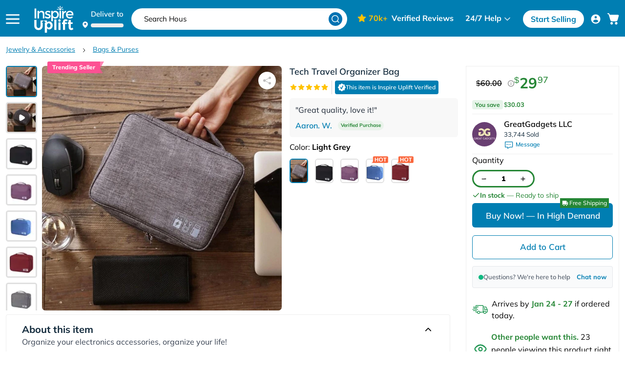

--- FILE ---
content_type: text/html; charset=utf-8
request_url: https://www.inspireuplift.com/Tech-Travel-Organizer-Bag/iu/763?utm_medium=Blog&utm_source=innovativegadgets
body_size: 87535
content:
<!DOCTYPE html><html><head><script>(function(w,i,g){w[g]=w[g]||[];if(typeof w[g].push=='function')w[g].push(i)})
(window,'GTM-T2MZFWF','google_tags_first_party');</script><script>(function(w,d,s,l){w[l]=w[l]||[];(function(){w[l].push(arguments);})('set', 'developer_id.dY2E1Nz', true);
		var f=d.getElementsByTagName(s)[0],
		j=d.createElement(s);j.async=true;j.src='/lzff/';
		f.parentNode.insertBefore(j,f);
		})(window,document,'script','dataLayer');</script><meta charSet="utf-8"/><meta http-equiv="X-UA-Compatible" content="IE=edge,chrome=1"/><meta name="viewport" content="width=device-width, initial-scale=1.0, user-scalable = no"/><script defer="" async="" src="https://d13iups0onme85.cloudfront.net/03397b19.js" type="21efb23e39764e8f599bc846-text/javascript"></script><link rel="preload" href="/fonts/Mulish-Light.woff" as="font" type="font/woff" crossorigin="anonymous"/><link rel="prefetch" href="/fonts/Mulish-Bold.woff2" as="font" type="font/woff2" crossorigin="anonymous"/><link rel="prefetch" href="/fonts/Mulish-Regular.woff2" as="font" type="font/woff2" crossorigin="anonymous"/><link rel="icon" type="image/png" sizes="48x48" href="/favicons/favicon-48x48.png"/><link rel="icon" type="image/png" sizes="32x32" href="/favicons/favicon-32x32.png"/><script type="21efb23e39764e8f599bc846-text/javascript" src="//cdn-4.convertexperiments.com/v1/js/10047789-10049112.js?environment=production" async="" defer=""></script><title>5-Pocketed Washable Tech Organizer Bag | Inspire Uplift</title><meta name="description" content="Now you can organize your electronics accessories and organize your life!  Our handy, Tech Travel Organizer Bag is handcrafted with the finest materials. Outsta"/><meta property="og:type" content="product"/><meta property="og:site_name" content="Inspire Uplift"/><meta property="og:title" content="5-Pocketed Washable Tech Organizer Bag | Inspire Uplift"/><meta property="og:description" content="Now you can organize your electronics accessories and organize your life!  Our handy, Tech Travel Organizer Bag is handcrafted with the finest materials. Outsta"/><meta property="og:image" content="https://cdn.inspireuplift.com/uploads/images/seller_products/4/iu_1710849145_1.jpg"/><meta property="og:url" content="https://www.inspireuplift.com/Tech-Travel-Organizer-Bag/iu/763"/><meta http-equiv="content-language" content="en-US"/><link rel="canonical" href="https://www.inspireuplift.com/Tech-Travel-Organizer-Bag/iu/763"/><link rel="alternate" href="https://www.inspireuplift.com/Tech-Travel-Organizer-Bag/iu/763" hrefLang="en"/><link rel="alternate" href="https://www.inspireuplift.com/Tech-Travel-Organizer-Bag/iu/763" hrefLang="en-us"/><link rel="alternate" href="https://www.inspireuplift.com/ca/Tech-Travel-Organizer-Bag/iu/763" hrefLang="en-ca"/><link rel="alternate" href="https://www.inspireuplift.com/nz/Tech-Travel-Organizer-Bag/iu/763" hrefLang="en-nz"/><link rel="alternate" href="https://www.inspireuplift.com/uk/Tech-Travel-Organizer-Bag/iu/763" hrefLang="en-gb"/><link rel="alternate" href="https://www.inspireuplift.com/au/Tech-Travel-Organizer-Bag/iu/763" hrefLang="en-au"/><link rel="alternate" href="https://www.inspireuplift.com/Tech-Travel-Organizer-Bag/iu/763" hrefLang="x-default"/><script type="application/ld+json">{"@type":"Product","offers":{"@type":"AggregateOffer","highPrice":"29.97","lowPrice":"29.97","priceCurrency":"USD","offers":[{"@type":"Offer","url":"https://www.inspireuplift.com/Tech-Travel-Organizer-Bag/iu/763?variant=1771884","priceCurrency":"USD","sku":"22818427-light-grey-1","alternateName":"Tech Travel Organizer Bag","price":"29.97","priceValidUntil":"2027-01-20","availability":"https://schema.org/InStock","seller":{"@type":"Organization","name":"InspireUplift"}},{"@type":"Offer","url":"https://www.inspireuplift.com/Tech-Travel-Organizer-Bag/iu/763?variant=1771885","priceCurrency":"USD","sku":"22818427-light-grey-2","alternateName":"Tech Travel Organizer Bag","price":"29.97","priceValidUntil":"2027-01-20","availability":"https://schema.org/InStock","seller":{"@type":"Organization","name":"InspireUplift"}},{"@type":"Offer","url":"https://www.inspireuplift.com/Tech-Travel-Organizer-Bag/iu/763?variant=1771886","priceCurrency":"USD","sku":"22818427-light-grey-3","alternateName":"Tech Travel Organizer Bag","price":"29.97","priceValidUntil":"2027-01-20","availability":"https://schema.org/InStock","seller":{"@type":"Organization","name":"InspireUplift"}},{"@type":"Offer","url":"https://www.inspireuplift.com/Tech-Travel-Organizer-Bag/iu/763?variant=1771887","priceCurrency":"USD","sku":"22818427-light-grey-4","alternateName":"Tech Travel Organizer Bag","price":"29.97","priceValidUntil":"2027-01-20","availability":"https://schema.org/InStock","seller":{"@type":"Organization","name":"InspireUplift"}},{"@type":"Offer","url":"https://www.inspireuplift.com/Tech-Travel-Organizer-Bag/iu/763?variant=1771888","priceCurrency":"USD","sku":"22818427-light-grey-5","alternateName":"Tech Travel Organizer Bag","price":"29.97","priceValidUntil":"2027-01-20","availability":"https://schema.org/InStock","seller":{"@type":"Organization","name":"InspireUplift"}}],"shippingDetails":{"@type":"OfferShippingDetails","deliveryTime":{"@type":"ShippingDeliveryTime","businessDays":{"@type":"OpeningHoursSpecification","dayOfWeek":["https://schema.org/Monday","https://schema.org/Tuesday","https://schema.org/Wednesday","https://schema.org/Thursday","https://schema.org/Friday"]},"cutoffTime":"12:00:15Z","handlingTime":{"@type":"QuantitativeValue","minValue":1,"maxValue":3,"unitCode":"d"},"transitTime":{"@type":"QuantitativeValue","minValue":5,"maxValue":7,"unitCode":"d"}},"shippingRate":{"@type":"MonetaryAmount","value":"0","currency":"USD"}}},"@context":"https://schema.org/","name":"Tech Travel Organizer Bag","category":"Jewelry & Accessories < Bags & Purses","url":"https://www.inspireuplift.com/Tech-Travel-Organizer-Bag/iu/763","sku":"22818427-light-grey","image":[{"@type":"ImageObject","contentUrl":"https://cdn.inspireuplift.com/uploads/images/seller_products/4/iu_1710849145_1.jpg","author":{"@type":"Thing","name":"GreatGadgets LLC"}},{"@type":"ImageObject","contentUrl":"https://cdn.inspireuplift.com/uploads/images/seller_products/4/1709792776_1.jpg","author":{"@type":"Thing","name":"GreatGadgets LLC"}},{"@type":"ImageObject","contentUrl":"https://cdn.inspireuplift.com/uploads/images/seller_products/4/iu_1710849265_1.jpg","author":{"@type":"Thing","name":"GreatGadgets LLC"}},{"@type":"ImageObject","contentUrl":"https://cdn.inspireuplift.com/uploads/images/seller_products/4/1709792781_2.jpg","author":{"@type":"Thing","name":"GreatGadgets LLC"}},{"@type":"ImageObject","contentUrl":"https://cdn.inspireuplift.com/uploads/images/seller_products/4/1709792781_3.jpg","author":{"@type":"Thing","name":"GreatGadgets LLC"}},{"@type":"ImageObject","contentUrl":"https://cdn.inspireuplift.com/uploads/products/dfdfd_5_.jpeg","author":{"@type":"Thing","name":"GreatGadgets LLC"}},{"@type":"ImageObject","contentUrl":"https://cdn.inspireuplift.com/uploads/products/dfdfd_1_.jpeg","author":{"@type":"Thing","name":"GreatGadgets LLC"}},{"@type":"ImageObject","contentUrl":"https://cdn.inspireuplift.com/uploads/products/dfdfd_4_.jpeg","author":{"@type":"Thing","name":"GreatGadgets LLC"}},{"@type":"ImageObject","contentUrl":"https://cdn.inspireuplift.com/uploads/images/seller_products/4/iu_1710849146_2.jpg","author":{"@type":"Thing","name":"GreatGadgets LLC"}}],"description":"Organize your electronics accessories, organize your life!&nbsp; Ignore all the cable or charging wires hassle, missing of headphones, adapter displacement, or batteries misplacement with our handy tech travel organizer bag. &nbsp; If you&rsquo;re a vlogger, YouTuber, or someone who&rsquo;s always on the go for business meetings, you&rsquo;ll instantly fall in love with the versatility of this tech pouch organizer. Navigate your tech accessories easily without having to mess up your whole packing while traveling or even at home. It can hold your charger, earbuds, batteries, cables, phone wires, headphones, memory cards, adapters, small projectors, and so much more! Yes, it is that spacious. Choose from vibrant colors to flaunt your unique yet functional electronics bag on the trip. &nbsp; What you&rsquo;ll get: &nbsp; Minimalist yet versatile design: The tech travel organizer bag features multiple pockets as well as 5 slots to hold your smaller items. But it&rsquo;s not dull at all and is crafted of high-quality materials, giving this tech organizer a modern and luxurious touch. Ideal for traveling with gadgets: The perfect travel case organizer for all your electronics accessories, this bag has a roomy interior that provides secure storage space while preventing scuffs and scratches. Use this universal travel case for storing and protecting all of your valuable, small electronics, power cords and adapters, chargers, earphones, memory cards, etc.&nbsp; Convenient to carry: Depending on your particular needs, the interior of this exclusive travel organizer pouch can be adjusted, while the stretchy-mesh pockets keep all of your small things neatly arranged and conveniently available at a glance.&nbsp; Perfect gift: Our small tech bag organizer is a thoughtful and useful gift for men and women that love modern and practical products.&nbsp; Waterproof built: This tech accessory bag is manufactured with IP4 material and is water repellent, washable and durable so your devices and accessories stay protected and secure. &nbsp; ","brand":{"@type":"Brand","name":"GreatGadgets LLC"},"aggregateRating":{"@type":"AggregateRating","ratingValue":4.84,"reviewCount":32},"review":[{"@type":"Review","reviewRating":{"@type":"Rating","ratingValue":5,"bestRating":5},"datePublished":"2024-01-16","reviewBody":"Great quality, love it!","author":{"@type":"Person","name":"Aaron. W."}},{"@type":"Review","reviewRating":{"@type":"Rating","ratingValue":5,"bestRating":5},"datePublished":"2024-01-16","reviewBody":"You know when you find that one product that makes it all well with the world?....well this is it! I have so many different cables, small projector, a back-up device, and battery chargers all over the place in my case, in my drawers, on the dresser and finally, this is the product that solves it all. The bag is versatile, light, well made, and easy to customize to fit anyone's needs. For travel it is key and fits perfectly in my luggage or roll bag. Will be giving these as gifts to family and friends!","author":{"@type":"Person","name":"Richard. B."}},{"@type":"Review","reviewRating":{"@type":"Rating","ratingValue":5,"bestRating":5},"datePublished":"2024-01-16","reviewBody":"I purchased the case to put all the different plugs etc. I found my two mini iPads fit perfectly. It also has room for plug in and cord. I keep them in the bag. I am very pleased with the quality. Highly recommend.","author":{"@type":"Person","name":"Customer Customer"}},{"@type":"Review","reviewRating":{"@type":"Rating","ratingValue":5,"bestRating":5},"datePublished":"2024-01-16","reviewBody":"It works as you expected. I thought the bag was gonna be more flimsy... but it looks like it could take some falls with no problems... still I haven't try to drop it. Well, it's just wat I expected just a bit better. No problems :)","author":{"@type":"Person","name":"Dani. H."}},{"@type":"Review","reviewRating":{"@type":"Rating","ratingValue":5,"bestRating":5},"datePublished":"2024-01-16","reviewBody":"Very nice bag. Have not had it very long so cannot speak to durability.","author":{"@type":"Person","name":"James. R."}},{"@type":"Review","reviewRating":{"@type":"Rating","ratingValue":5,"bestRating":5},"datePublished":"2024-01-16","reviewBody":"Happy with this purchase. It fits my passport drive perfectly. It's very sturdy. Love the fact that it has an elastic to keep the drive secure in the case and on the other side of the divider there's an inside compartment to holds the USB.","author":{"@type":"Person","name":"Chris. T."}},{"@type":"Review","reviewRating":{"@type":"Rating","ratingValue":5,"bestRating":5},"datePublished":"2024-01-16","reviewBody":"Although this was purchased for someone else product appears to be a good quality product that is well made. I would recommend this product to others who have need for this type of equipment.","author":{"@type":"Person","name":"Martha. C."}},{"@type":"Review","reviewRating":{"@type":"Rating","ratingValue":5,"bestRating":5},"datePublished":"2024-01-16","reviewBody":"The bag is exactly what I needed. Has a weird smell that needs to be aired out but fits my drive perfectly and I feel confident it will keep it safe and secure.","author":{"@type":"Person","name":"Hannah. D."}},{"@type":"Review","reviewRating":{"@type":"Rating","ratingValue":5,"bestRating":5},"datePublished":"2024-01-16","reviewBody":"I purchased THIS WONDERFUL bag to contain all my extra cords and chargers for my MacBook. It works out beautifully. I wish I had it sooner.","author":{"@type":"Person","name":"Linda. B."}},{"@type":"Review","reviewRating":{"@type":"Rating","ratingValue":5,"bestRating":5},"datePublished":"2024-01-16","reviewBody":"I saw this in an ad and instantly thought of my son, who is a technology nerd! He does remote computer repair and also makes house calls and lives in a small town outside of Atlanta. He loves this organizer. It's exactly what he's been needing.","author":{"@type":"Person","name":"Cathryn. G."}}]}</script><script type="application/ld+json">{"@context":"https://schema.org/","@type":"BreadcrumbList","itemListElement":[{"@context":"https://schema.org","@type":"ListItem","name":"Jewelry & Accessories","item":"https://www.inspireuplift.com/c/jewelry-and-accessories","position":1},{"@context":"https://schema.org","@type":"ListItem","name":"Bags & Purses","item":"https://www.inspireuplift.com/c/jewelry-and-accessories/bags-and-purses","position":2}]}</script><link rel="preload" href="/resizer/?image=https://cdn.inspireuplift.com/uploads/images/seller_products/4/iu_1710849145_1.jpg&amp;width=600&amp;height=600&amp;quality=80&amp;format=auto&amp;fit=pad" as="image" media="(min-width: 451px)"/><link media="(max-width: 412px)" rel="preload" href="/resizer/?image=https://cdn.inspireuplift.com/uploads/images/seller_products/4/iu_1710849145_1.jpg&amp;width=400&amp;height=400&amp;quality=80&amp;format=auto&amp;fit=pad" as="image"/><link media="(max-width: 360px)" rel="preload" href="/resizer/?image=https://cdn.inspireuplift.com/uploads/images/seller_products/4/iu_1710849145_1.jpg&amp;width=360&amp;height=360&amp;quality=80&amp;format=auto&amp;fit=pad" as="image"/><meta name="next-head-count" content="32"/><link rel="preload" href="/_next/static/css/1c05d161880791b3.css" as="style" crossorigin="anonymous"/><link rel="stylesheet" href="/_next/static/css/1c05d161880791b3.css" crossorigin="anonymous" data-n-g=""/><link rel="preload" href="/_next/static/css/2989453e63e7677c.css" as="style" crossorigin="anonymous"/><link rel="stylesheet" href="/_next/static/css/2989453e63e7677c.css" crossorigin="anonymous"/><noscript data-n-css=""></noscript><script defer="" crossorigin="anonymous" nomodule="" src="/_next/static/chunks/polyfills-c67a75d1b6f99dc8.js" type="21efb23e39764e8f599bc846-text/javascript"></script><script defer="" src="/_next/static/chunks/3755.f268de4ef9e41d81.js" crossorigin="anonymous" type="21efb23e39764e8f599bc846-text/javascript"></script><script defer="" src="/_next/static/chunks/2523.a4e886720b65f0b2.js" crossorigin="anonymous" type="21efb23e39764e8f599bc846-text/javascript"></script><script defer="" src="/_next/static/chunks/1992.55122933b097019b.js" crossorigin="anonymous" type="21efb23e39764e8f599bc846-text/javascript"></script><script defer="" src="/_next/static/chunks/6841.0d59b25d35c828db.js" crossorigin="anonymous" type="21efb23e39764e8f599bc846-text/javascript"></script><script defer="" src="/_next/static/chunks/7345.aa1c2ad144012519.js" crossorigin="anonymous" type="21efb23e39764e8f599bc846-text/javascript"></script><script defer="" src="/_next/static/chunks/1358-54692168802debcf.js" crossorigin="anonymous" type="21efb23e39764e8f599bc846-text/javascript"></script><script defer="" src="/_next/static/chunks/8058.dde586456c0d8222.js" crossorigin="anonymous" type="21efb23e39764e8f599bc846-text/javascript"></script><script defer="" src="/_next/static/chunks/547-d3cf2457cf18c43e.js" crossorigin="anonymous" type="21efb23e39764e8f599bc846-text/javascript"></script><script defer="" src="/_next/static/chunks/373-9642f02c7b5469fb.js" crossorigin="anonymous" type="21efb23e39764e8f599bc846-text/javascript"></script><script defer="" src="/_next/static/chunks/6429.bb46f53fc7e98bad.js" crossorigin="anonymous" type="21efb23e39764e8f599bc846-text/javascript"></script><script defer="" src="/_next/static/chunks/4793.7030cf653e2fb5c8.js" crossorigin="anonymous" type="21efb23e39764e8f599bc846-text/javascript"></script><script defer="" src="/_next/static/chunks/594.4f64e7fcd0d6e7cd.js" crossorigin="anonymous" type="21efb23e39764e8f599bc846-text/javascript"></script><script src="/_next/static/chunks/webpack-b10408720641bbe4.js" defer="" crossorigin="anonymous" type="21efb23e39764e8f599bc846-text/javascript"></script><script src="/_next/static/chunks/framework-3c2b2ea11736477d.js" defer="" crossorigin="anonymous" type="21efb23e39764e8f599bc846-text/javascript"></script><script src="/_next/static/chunks/main-b98b6d7fb8c116a6.js" defer="" crossorigin="anonymous" type="21efb23e39764e8f599bc846-text/javascript"></script><script src="/_next/static/chunks/pages/_app-d9b2964502f88cdd.js" defer="" crossorigin="anonymous" type="21efb23e39764e8f599bc846-text/javascript"></script><script src="/_next/static/chunks/f389acab-6e8a9089e8cbc9be.js" defer="" crossorigin="anonymous" type="21efb23e39764e8f599bc846-text/javascript"></script><script src="/_next/static/chunks/ea88be26-9cdaab1ff4fd6887.js" defer="" crossorigin="anonymous" type="21efb23e39764e8f599bc846-text/javascript"></script><script src="/_next/static/chunks/9382-622ad4c95a22970a.js" defer="" crossorigin="anonymous" type="21efb23e39764e8f599bc846-text/javascript"></script><script src="/_next/static/chunks/6066-7a769053aae6c5d5.js" defer="" crossorigin="anonymous" type="21efb23e39764e8f599bc846-text/javascript"></script><script src="/_next/static/chunks/9260-5ce475564206be79.js" defer="" crossorigin="anonymous" type="21efb23e39764e8f599bc846-text/javascript"></script><script src="/_next/static/chunks/7831-b6ec4bfc6b1b0f76.js" defer="" crossorigin="anonymous" type="21efb23e39764e8f599bc846-text/javascript"></script><script src="/_next/static/chunks/5552-167a8edefdca0be6.js" defer="" crossorigin="anonymous" type="21efb23e39764e8f599bc846-text/javascript"></script><script src="/_next/static/chunks/7549-0b289c2c54bde5b9.js" defer="" crossorigin="anonymous" type="21efb23e39764e8f599bc846-text/javascript"></script><script src="/_next/static/chunks/8919-ddf39ebb4244ea3b.js" defer="" crossorigin="anonymous" type="21efb23e39764e8f599bc846-text/javascript"></script><script src="/_next/static/chunks/pages/%5Bsegment1%5D/iu/%5BproductId%5D-3d09d7071d8254bd.js" defer="" crossorigin="anonymous" type="21efb23e39764e8f599bc846-text/javascript"></script><script src="/_next/static/ZB_OGJ1vdFtH7AZ8jU7XZ/_buildManifest.js" defer="" crossorigin="anonymous" type="21efb23e39764e8f599bc846-text/javascript"></script><script src="/_next/static/ZB_OGJ1vdFtH7AZ8jU7XZ/_ssgManifest.js" defer="" crossorigin="anonymous" type="21efb23e39764e8f599bc846-text/javascript"></script><style id="__jsx-2382129694">.skeleton-text.jsx-2382129694{width:100%;height:44px;background:#e0e0e0;-webkit-border-radius:4px;-moz-border-radius:4px;border-radius:4px;-webkit-animation:shimmer 1.5s infinite linear;-moz-animation:shimmer 1.5s infinite linear;-o-animation:shimmer 1.5s infinite linear;animation:shimmer 1.5s infinite linear;max-width:550px}@-webkit-keyframes shimmer{0%{background-position:100%}100%{background-position:-100%}}@-moz-keyframes shimmer{0%{background-position:100%}100%{background-position:-100%}}@-o-keyframes shimmer{0%{background-position:100%}100%{background-position:-100%}}@keyframes shimmer{0%{background-position:100%}100%{background-position:-100%}}.skeleton-text.jsx-2382129694{background:-webkit-linear-gradient(left,#e0e0e0 25%,#f5f5f5 50%,#e0e0e0 75%);background:-moz-linear-gradient(left,#e0e0e0 25%,#f5f5f5 50%,#e0e0e0 75%);background:-o-linear-gradient(left,#e0e0e0 25%,#f5f5f5 50%,#e0e0e0 75%);background:linear-gradient(90deg,#e0e0e0 25%,#f5f5f5 50%,#e0e0e0 75%);-webkit-background-size:200%100%;-moz-background-size:200%100%;-o-background-size:200%100%;background-size:200%100%}</style></head><body><div id="__next"><div class="floating-cta-product
			 "><div id="fb-root"></div><div class="hidden"></div><div class="hidden"></div><div class="lg:hidden deliver-section-header-main block w-full false"><div id="delivery-popup-container" class=" lg:ml-4 flex items-center lg:items-end cursor-pointer delivery-popup-open-container h-[1.75rem] sm:h-11 bg-[#04678F] lg:h-auto lg:bg-transparent lg:p-0 px-4 lg:w-auto w-full"><div class="delivery-popup-image-section"><svg xmlns="http://www.w3.org/2000/svg" width="11" height="14" viewBox="0 0 15 19" fill="none" class="h-3.5 lg:mr-1.5 mr-2.5 lg:mb-0.5"><path d="M14.9226 7.46325C14.9226 13.1905 7.55895 18.0996 7.55895 18.0996C7.55895 18.0996 0.195312 13.1905 0.195312 7.46325C0.195313 5.51029 0.971122 3.63732 2.35207 2.25637C3.73302 0.875419 5.60599 0.0996094 7.55895 0.0996094C9.51191 0.0996094 11.3849 0.875419 12.7658 2.25637C14.1468 3.63732 14.9226 5.51029 14.9226 7.46325Z" fill="white"></path><path d="M7.55859 9.85156C9.21545 9.85156 10.5586 8.50842 10.5586 6.85156C10.5586 5.19471 9.21545 3.85156 7.55859 3.85156C5.90174 3.85156 4.55859 5.19471 4.55859 6.85156C4.55859 8.50842 5.90174 9.85156 7.55859 9.85156Z" fill="#3E7EB3"></path></svg></div><div class=" flex lg:block "><div class="lg:text-15 font-semibold delivery-country-name-section flex lg:block flex-wrap text-white">Deliver to<span class="lg:hidden"> </span><div class=" text-base local-country-name-section font-semibold lg:leading-5 max-w-[200px] xl:max-w-[160px] truncate "><span class="h-2 inline-block min-w-[50px] w-full rounded" style="background:linear-gradient( 100deg, rgba(255, 255, 255, 0) 40%, rgba(255, 255, 255, 0.5) 50%, rgba(255, 255, 255, 0) 60% ) #ededed;background-size:200% 100%;background-position-x:180%;animation:1s loading ease-in-out infinite"></span></div></div></div></div></div><div class=" usps-above-header product-page-usps  "><div class="v_uspsHead"><div class="v_uspwrap"><span class="v_usp free-shipping-section"><svg version="1.1" id="Layer_1" x="0px" y="0px" viewBox="0 0 136.5 84.2"><path class="st0" d="M24.2,20.9h-8.9c-0.5,0-0.9,0.1-1.3,0.2c-0.3,0.1-0.6,0.4-0.8,0.8c-0.2,0.4-0.3,0.9-0.2,1.3v14.3 c0,0.6,0.1,1.2,0.5,1.7c0.7,0.8,2,0.8,2.7,0c0,0,0,0,0,0c0.4-0.5,0.6-1.1,0.5-1.7v-5.3c0-0.4,0.3-0.8,0.7-0.8c0,0,0,0,0,0H23 c0.5,0,0.9-0.1,1.3-0.4c0.3-0.3,0.4-0.6,0.4-1c0-0.4-0.1-0.7-0.4-1c-0.4-0.3-0.8-0.5-1.3-0.4h-5.5c-0.4,0-0.8-0.3-0.8-0.8 c0,0,0,0,0,0v-3.2c0-0.4,0.3-0.8,0.7-0.8c0,0,0,0,0,0h6.7c0.5,0,1-0.1,1.3-0.4c0.6-0.6,0.6-1.5,0-2.1c0,0,0,0,0,0 C25.2,21,24.7,20.9,24.2,20.9z M42.3,33.6L42.3,33.6c-0.7-0.7-0.9-1.1-1.2-1.4c-0.3-0.3-0.2-0.8,0.1-1.1c0,0,0,0,0.1,0 c0.7-0.5,1.3-1.1,1.8-1.7c0.8-0.9,1.2-2.1,1.2-3.3c0-0.7-0.1-1.3-0.3-1.9c-0.2-0.6-0.6-1.1-1-1.6c-0.4-0.4-1-0.8-1.5-1 c-0.5-0.2-1.1-0.4-1.7-0.5c-0.7-0.1-1.4-0.1-2.2-0.1h-6.1c-0.6-0.1-1.3,0.1-1.8,0.5c-0.4,0.5-0.6,1.1-0.5,1.8v14.3 c0,0.6,0.1,1.2,0.5,1.7c0.4,0.4,0.9,0.6,1.4,0.6c0.5,0,1-0.2,1.4-0.6c0.4-0.5,0.6-1.1,0.6-1.7v-5h1.3c0.7,0,2.5-0.2,3,0.3 c0.6,0.7,1,1.4,1.5,2.1l1.5,2.5c0.3,0.6,0.6,1,0.8,1.3c0.2,0.3,0.5,0.5,0.8,0.8c0.3,0.2,0.7,0.3,1.1,0.3c0.3,0,0.6-0.1,0.9-0.2 c0.3-0.1,0.5-0.3,0.6-0.6c0.1-0.2,0.2-0.5,0.2-0.8c-0.1-0.4-0.2-0.9-0.4-1.2C43.7,35.8,43.1,34.6,42.3,33.6z M28.6,64.3 c-3.5,0-6.4,2.9-6.4,6.4l0,0c0,3.5,2.9,6.4,6.4,6.4c3.5,0,6.4-2.9,6.4-6.4l0,0C35,67.2,32.2,64.3,28.6,64.3z M136.4,55.2 c0-2.4-0.6-4.9-1.6-7.1l-9.9-22.4c-1.7-3.8-5.5-6.3-9.7-6.3H90.8V5.5c0-3.1-2.5-5.5-5.5-5.5H5.5C2.5,0,0,2.5,0,5.5v61.2 c0,3.1,2.5,5.5,5.5,5.5h9.8c0.8,7.4,7.4,12.7,14.8,11.9c6.2-0.7,11.2-5.6,11.9-11.9h56.4c0.8,7.4,7.5,12.6,14.8,11.8 c6.2-0.7,11.1-5.6,11.8-11.8h1c5.8,0,10.6-4.7,10.6-10.6c0-0.1,0-0.1,0-0.2L136.4,55.2z M39,70.8c0,5.7-4.7,10.4-10.4,10.4 c-5.7,0-10.4-4.7-10.4-10.4c0-5.7,4.7-10.4,10.4-10.4c0,0,0,0,0,0C34.4,60.4,39,65,39,70.8L39,70.8z M87.8,57.3H43.3v3h44.5v8.9 H41.9c-0.8-7.4-7.4-12.7-14.8-11.9C20.9,58.1,16,63,15.3,69.2H5.5c-1.4,0-2.5-1.1-2.5-2.5v-6.4h10.1v-3H3V5.5C3,4.1,4.1,3,5.5,3 h79.7c1.4,0,2.5,1.1,2.5,2.5L87.8,57.3z M122,70.8c0,5.7-4.7,10.4-10.4,10.4c-5.7,0-10.4-4.7-10.4-10.4s4.7-10.4,10.4-10.4 C117.3,60.4,122,65,122,70.8L122,70.8z M125.7,43.9c-0.1,0.2-0.2,0.3-0.4,0.3c-0.3,0-0.5,0-0.8,0h-18.7c-3.1,0-5.6-2.5-5.6-5.6 c0-3.1,2.6-5.6,5.6-5.6h14.4c0.6,0,1.1,0.3,1.4,0.9l4.2,9.5l0,0C125.8,43.5,125.8,43.8,125.7,43.9L125.7,43.9z M111.6,64.3 c-3.5,0-6.4,2.9-6.4,6.4c0,3.5,2.9,6.4,6.4,6.4c3.5,0,6.4-2.9,6.4-6.4c0,0,0,0,0,0C118,67.2,115.1,64.4,111.6,64.3L111.6,64.3z M60.9,36.5h-8c-0.4,0-0.8-0.3-0.8-0.8l0,0V32c0-0.4,0.3-0.8,0.8-0.8l0,0h7.9c0.5,0,0.9-0.1,1.3-0.4c0.3-0.3,0.4-0.6,0.4-1 c0-0.4-0.1-0.7-0.4-1c-0.4-0.3-0.8-0.4-1.3-0.4h-7.9c-0.4,0-0.8-0.3-0.8-0.7c0,0,0,0,0,0v-3c0-0.4,0.3-0.8,0.7-0.8c0,0,0,0,0,0h7.7 c0.5,0,1-0.1,1.3-0.4c0.6-0.6,0.6-1.5,0-2.1c0,0,0,0,0,0c-0.4-0.3-0.9-0.4-1.3-0.4h-10c-0.4,0-0.9,0.1-1.3,0.2 c-0.3,0.1-0.6,0.4-0.8,0.8c-0.2,0.4-0.3,0.9-0.2,1.3v14c-0.2,1.1,0.5,2.1,1.6,2.3c0.2,0,0.5,0,0.7,0h10.2c0.5,0,1-0.1,1.3-0.4 c0.3-0.3,0.5-0.8,0.4-1.2c0-0.4-0.1-0.8-0.5-1.1C61.8,36.6,61.4,36.5,60.9,36.5z M78.6,36.5h-8c-0.4,0-0.8-0.3-0.8-0.8V32 c0-0.4,0.3-0.8,0.8-0.8h7.6c0.5,0,0.9-0.1,1.3-0.4c0.3-0.3,0.4-0.6,0.4-1c0-0.4-0.1-0.7-0.4-1c-0.4-0.3-0.8-0.4-1.3-0.4h-7.6 c-0.4,0-0.8-0.3-0.8-0.7c0,0,0,0,0,0v-3c0-0.4,0.3-0.8,0.7-0.8c0,0,0,0,0,0h7.7c0.5,0,1-0.1,1.3-0.4c0.6-0.6,0.6-1.5,0-2.1 c0,0,0,0,0,0c-0.4-0.3-0.9-0.4-1.3-0.4h-10c-0.5,0-0.9,0.1-1.3,0.2c-0.3,0.1-0.6,0.4-0.8,0.8c-0.2,0.4-0.3,0.9-0.2,1.3v14 c-0.2,1.1,0.5,2.1,1.6,2.3c0.2,0,0.5,0,0.7,0h10.3c0.5,0,1-0.2,1.4-0.5c0.3-0.3,0.4-0.7,0.4-1.1c0-0.4-0.1-0.8-0.4-1.1 C79.6,36.6,79.1,36.5,78.6,36.5z M39.7,27.9c-0.4,0.4-0.9,0.7-1.4,0.8c-0.7,0.2-1.5,0.3-2.3,0.2h-2.6c-0.4,0-0.8-0.3-0.8-0.7 c0,0,0,0,0,0v-3.6c0-0.4,0.3-0.8,0.8-0.8l0,0h2.7c0.9,0,1.8,0,2.6,0.3c0.4,0.2,0.8,0.5,1.1,0.9c0.3,0.4,0.4,0.9,0.4,1.4 C40.3,26.9,40.1,27.4,39.7,27.9z"></path></svg><span>Free Shipping</span></span><div class="v_usp"><ul class="multi_usp_items"><li><svg version="1.1" id="Layer_1" x="0px" y="0px" viewBox="0 0 63.2 61.2" class="v-user original "><path class="st0" d="M50.3,24c11.1-7.9,1.9-25.8-10.9-21.4c-4.6-3.5-11-3.5-15.6,0C10.9-1.8,1.7,16.1,12.8,24C5.3,26.1,0,33,0,40.9 V54c0,2.5,2.1,4.6,4.6,4.6h5.1c0.3,0,0.6,0.2,0.7,0.4c0.6,1.3,1.9,2.1,3.4,2.2h35.6c1.5,0,2.8-0.8,3.4-2.2c0.1-0.3,0.4-0.4,0.7-0.4 c3.7,0,9.5,0.8,9.7-4.6C63.3,41.7,65.1,28.6,50.3,24z M43.2,5c14.1,0.6,10.6,21.8-2.9,17.8c3.8-3.4,5.4-9.1,3.7-14 c-0.5-1.4-1.2-2.6-2-3.8C42.4,5,42.8,5,43.2,5z M38.2,5.5c9.1,7.8-1.2,22.3-11.6,16.3C14.2,14.2,26.9-3.7,38.2,5.5z M10.8,13.9 c0.2-5.4,5.1-9.5,10.4-8.8c-0.6,0.8-1.1,1.6-1.5,2.5l0,0c-0.6,1.3-0.9,2.7-1.1,4l0,0c-0.5,4.1,1.2,8.4,4.3,11.2 C17,24.9,10.5,20.1,10.8,13.9L10.8,13.9z M3,54V40.9c0-8,6.5-14.5,14.5-14.5c-1.7,1.2-3.3,2.7-4.4,4.5c-4.4,5.5-2.6,17.4-2.9,24 c0,0.4-0.4,0.8-0.8,0.8H4.6C3.7,55.6,3,54.9,3,54z M48.6,58.2h-34c-0.9,0-1.6-0.7-1.6-1.6c0.1-2.3-0.3-17,0.3-18.9 c0.6-3.1,2.3-5.9,4.7-8c1.7-1.3,3.8-2.5,5.9-3.1c3.9-0.8,10.7-0.6,14.6-0.2c14.9,3.4,11.3,18.8,11.7,30.1 C50.2,57.5,49.4,58.2,48.6,58.2L48.6,58.2z M60.2,54c0,0.9-0.7,1.6-1.6,1.6H54c-0.4,0-0.8-0.4-0.8-0.8c-0.5-10.6,2.7-21.3-7.6-28.4 c8,0,14.5,6.5,14.5,14.5L60.2,54z"></path></svg><span>Served<span class="customer-count"></span> Customers</span></li><li><svg width="24" height="26" viewBox="0 0 24 26" fill="none" xmlns="http://www.w3.org/2000/svg"><path d="M11.6933 25.3518C12.065 25.5502 12.5314 25.549 12.9031 25.3505C23.0312 19.9098 23.7505 9.27978 23.7416 6.25728C23.7407 6.01435 23.6689 5.77698 23.535 5.57423C23.4012 5.37148 23.2112 5.21216 22.9882 5.11578L12.812 0.607931C12.6501 0.536545 12.475 0.499783 12.298 0.500001C12.1211 0.500219 11.9461 0.537411 11.7843 0.609195L1.67896 5.11704C1.45925 5.21348 1.27189 5.37104 1.13921 5.57096C1.00653 5.77087 0.934119 6.00472 0.9306 6.24463C0.88762 9.25197 1.49313 19.9047 11.6933 25.3518ZM8.13607 10.8637L11.0347 13.7623L16.4616 8.33549L18.249 10.1229L11.0347 17.3373L6.34861 12.6512L8.13607 10.8637Z" fill="white"></path></svg><span>Secure Payments</span></li><li><svg version="1.1" id="Layer_1" x="0px" y="0px" viewBox="0 0 63.2 61.2" class="v-user original "><path class="st0" d="M50.3,24c11.1-7.9,1.9-25.8-10.9-21.4c-4.6-3.5-11-3.5-15.6,0C10.9-1.8,1.7,16.1,12.8,24C5.3,26.1,0,33,0,40.9 V54c0,2.5,2.1,4.6,4.6,4.6h5.1c0.3,0,0.6,0.2,0.7,0.4c0.6,1.3,1.9,2.1,3.4,2.2h35.6c1.5,0,2.8-0.8,3.4-2.2c0.1-0.3,0.4-0.4,0.7-0.4 c3.7,0,9.5,0.8,9.7-4.6C63.3,41.7,65.1,28.6,50.3,24z M43.2,5c14.1,0.6,10.6,21.8-2.9,17.8c3.8-3.4,5.4-9.1,3.7-14 c-0.5-1.4-1.2-2.6-2-3.8C42.4,5,42.8,5,43.2,5z M38.2,5.5c9.1,7.8-1.2,22.3-11.6,16.3C14.2,14.2,26.9-3.7,38.2,5.5z M10.8,13.9 c0.2-5.4,5.1-9.5,10.4-8.8c-0.6,0.8-1.1,1.6-1.5,2.5l0,0c-0.6,1.3-0.9,2.7-1.1,4l0,0c-0.5,4.1,1.2,8.4,4.3,11.2 C17,24.9,10.5,20.1,10.8,13.9L10.8,13.9z M3,54V40.9c0-8,6.5-14.5,14.5-14.5c-1.7,1.2-3.3,2.7-4.4,4.5c-4.4,5.5-2.6,17.4-2.9,24 c0,0.4-0.4,0.8-0.8,0.8H4.6C3.7,55.6,3,54.9,3,54z M48.6,58.2h-34c-0.9,0-1.6-0.7-1.6-1.6c0.1-2.3-0.3-17,0.3-18.9 c0.6-3.1,2.3-5.9,4.7-8c1.7-1.3,3.8-2.5,5.9-3.1c3.9-0.8,10.7-0.6,14.6-0.2c14.9,3.4,11.3,18.8,11.7,30.1 C50.2,57.5,49.4,58.2,48.6,58.2L48.6,58.2z M60.2,54c0,0.9-0.7,1.6-1.6,1.6H54c-0.4,0-0.8-0.4-0.8-0.8c-0.5-10.6,2.7-21.3-7.6-28.4 c8,0,14.5,6.5,14.5,14.5L60.2,54z"></path></svg><span>Served<span class="customer-count"></span> Customers</span></li></ul></div><span class="v_usp"><svg width="26" height="26" viewBox="0 0 26 26" fill="none" xmlns="http://www.w3.org/2000/svg"><path d="M22.8359 0.5H2.83594C1.45719 0.5 0.335938 1.6175 0.335938 2.99V18.01C0.335938 19.3825 1.45719 20.5 2.83594 20.5H6.58594V25.5L14.5247 20.5H22.8359C24.2147 20.5 25.3359 19.3825 25.3359 18.01V2.99C25.3359 1.6175 24.2147 0.5 22.8359 0.5Z" fill="white"></path></svg><span>24/7 Live Chat</span></span></div></div></div><div class="header-outer-container min-h-[56px] category-hamburger-remove-variant sticky-header"><div class="bg-blue-light text-white  xl:h-[95px] h-16 flex justify-between main-header-container items-center min-h-[inherit relative header-test-mobile   false"><div class="w-full pt-1 pb-1 min-h-[100%] header-test-mobile-inner"><header class="header-container"><div class="xl:mt-2 container flex justify-between items-center h-full"><div class="flex items-center mr-4 sm:mr-7 xl:mr-0"><div class="mr-3 lg:mr-7 cursor-pointer xl:hidden hamburger-variant  false"><div class="relative"><span><svg xmlns="http://www.w3.org/2000/svg" width="28" height="20" viewBox="0 0 20 14" fill="none" class="header-hamburger-icon"><path d="M1 7H19" stroke="#fff" stroke-opacity="1" stroke-width="2" stroke-linecap="round" stroke-linejoin="round"></path><path d="M1 1H19" stroke="#fff" stroke-opacity="1" stroke-width="2" stroke-linecap="round" stroke-linejoin="round"></path><path d="M1 13H19" stroke="#fff" stroke-opacity="1" stroke-width="2" stroke-linecap="round" stroke-linejoin="round"></path></svg></span></div></div><div class="sidebar-wrapper lg:hidden" style="display:none"><div id="sidebar" class="pb-16"><aside class="sidebar-scroll-section" aria-label="Category sidebar"><div class="sidebar-links-container shop-section border-b border-[#bdbdbd91]"><nav aria-label="Category navigation"><div class="sidebar-links-container-title"><h5 class="text-black">Shop</h5></div><ul class="category-list"><li class="list-none"><div class="text-black text-base flex cursor-pointer justify-between items-center font-medium pr-6 py-2.5" role="button" aria-label="View Home, Garden &amp; Tools subcategories" tabindex="0"><span>Home, Garden &amp; Tools</span><svg width="5" height="9" viewBox="0 0 5 9" fill="none" xmlns="http://www.w3.org/2000/svg" aria-hidden="true"><path d="M0.174125 8.58384C0.395528 8.80539 0.764534 8.80539 0.985937 8.58384L4.86511 4.70213C4.90787 4.65943 4.94179 4.60871 4.96494 4.55287C4.98809 4.49704 5 4.43718 5 4.37673C5 4.31628 4.98809 4.25642 4.96494 4.20059C4.94179 4.14475 4.90787 4.09403 4.86511 4.05133L0.985936 0.169623C0.75992 -0.0565411 0.395527 -0.056541 0.169512 0.169623C-0.0565045 0.395787 -0.0565045 0.760418 0.169512 0.986582L3.55975 4.37442L0.169512 7.76688C-0.0518914 7.99304 -0.0518909 8.35768 0.174125 8.58384Z" fill="#11293B"></path></svg></div></li><li class="list-none"><div class="text-black text-base flex cursor-pointer justify-between items-center font-medium pr-6 py-2.5" role="button" aria-label="View Beauty &amp; Wellness subcategories" tabindex="0"><span>Beauty &amp; Wellness</span><svg width="5" height="9" viewBox="0 0 5 9" fill="none" xmlns="http://www.w3.org/2000/svg" aria-hidden="true"><path d="M0.174125 8.58384C0.395528 8.80539 0.764534 8.80539 0.985937 8.58384L4.86511 4.70213C4.90787 4.65943 4.94179 4.60871 4.96494 4.55287C4.98809 4.49704 5 4.43718 5 4.37673C5 4.31628 4.98809 4.25642 4.96494 4.20059C4.94179 4.14475 4.90787 4.09403 4.86511 4.05133L0.985936 0.169623C0.75992 -0.0565411 0.395527 -0.056541 0.169512 0.169623C-0.0565045 0.395787 -0.0565045 0.760418 0.169512 0.986582L3.55975 4.37442L0.169512 7.76688C-0.0518914 7.99304 -0.0518909 8.35768 0.174125 8.58384Z" fill="#11293B"></path></svg></div></li><li class="list-none"><div class="text-black text-base flex cursor-pointer justify-between items-center font-medium pr-6 py-2.5" role="button" aria-label="View Tech &amp; Electronics subcategories" tabindex="0"><span>Tech &amp; Electronics</span><svg width="5" height="9" viewBox="0 0 5 9" fill="none" xmlns="http://www.w3.org/2000/svg" aria-hidden="true"><path d="M0.174125 8.58384C0.395528 8.80539 0.764534 8.80539 0.985937 8.58384L4.86511 4.70213C4.90787 4.65943 4.94179 4.60871 4.96494 4.55287C4.98809 4.49704 5 4.43718 5 4.37673C5 4.31628 4.98809 4.25642 4.96494 4.20059C4.94179 4.14475 4.90787 4.09403 4.86511 4.05133L0.985936 0.169623C0.75992 -0.0565411 0.395527 -0.056541 0.169512 0.169623C-0.0565045 0.395787 -0.0565045 0.760418 0.169512 0.986582L3.55975 4.37442L0.169512 7.76688C-0.0518914 7.99304 -0.0518909 8.35768 0.174125 8.58384Z" fill="#11293B"></path></svg></div></li><li class="list-none"><div class="text-black text-base flex cursor-pointer justify-between items-center font-medium pr-6 py-2.5" role="button" aria-label="View Crafts &amp; DIY subcategories" tabindex="0"><span>Crafts &amp; DIY</span><svg width="5" height="9" viewBox="0 0 5 9" fill="none" xmlns="http://www.w3.org/2000/svg" aria-hidden="true"><path d="M0.174125 8.58384C0.395528 8.80539 0.764534 8.80539 0.985937 8.58384L4.86511 4.70213C4.90787 4.65943 4.94179 4.60871 4.96494 4.55287C4.98809 4.49704 5 4.43718 5 4.37673C5 4.31628 4.98809 4.25642 4.96494 4.20059C4.94179 4.14475 4.90787 4.09403 4.86511 4.05133L0.985936 0.169623C0.75992 -0.0565411 0.395527 -0.056541 0.169512 0.169623C-0.0565045 0.395787 -0.0565045 0.760418 0.169512 0.986582L3.55975 4.37442L0.169512 7.76688C-0.0518914 7.99304 -0.0518909 8.35768 0.174125 8.58384Z" fill="#11293B"></path></svg></div></li><li class="list-none"><div class="text-black text-base flex cursor-pointer justify-between items-center font-medium pr-6 py-2.5" role="button" aria-label="View Art &amp; Collectibles subcategories" tabindex="0"><span>Art &amp; Collectibles</span><svg width="5" height="9" viewBox="0 0 5 9" fill="none" xmlns="http://www.w3.org/2000/svg" aria-hidden="true"><path d="M0.174125 8.58384C0.395528 8.80539 0.764534 8.80539 0.985937 8.58384L4.86511 4.70213C4.90787 4.65943 4.94179 4.60871 4.96494 4.55287C4.98809 4.49704 5 4.43718 5 4.37673C5 4.31628 4.98809 4.25642 4.96494 4.20059C4.94179 4.14475 4.90787 4.09403 4.86511 4.05133L0.985936 0.169623C0.75992 -0.0565411 0.395527 -0.056541 0.169512 0.169623C-0.0565045 0.395787 -0.0565045 0.760418 0.169512 0.986582L3.55975 4.37442L0.169512 7.76688C-0.0518914 7.99304 -0.0518909 8.35768 0.174125 8.58384Z" fill="#11293B"></path></svg></div></li><li class="list-none"><div class="text-black text-base flex cursor-pointer justify-between items-center font-medium pr-6 py-2.5" role="button" aria-label="View Clothing &amp; Shoes subcategories" tabindex="0"><span>Clothing &amp; Shoes</span><svg width="5" height="9" viewBox="0 0 5 9" fill="none" xmlns="http://www.w3.org/2000/svg" aria-hidden="true"><path d="M0.174125 8.58384C0.395528 8.80539 0.764534 8.80539 0.985937 8.58384L4.86511 4.70213C4.90787 4.65943 4.94179 4.60871 4.96494 4.55287C4.98809 4.49704 5 4.43718 5 4.37673C5 4.31628 4.98809 4.25642 4.96494 4.20059C4.94179 4.14475 4.90787 4.09403 4.86511 4.05133L0.985936 0.169623C0.75992 -0.0565411 0.395527 -0.056541 0.169512 0.169623C-0.0565045 0.395787 -0.0565045 0.760418 0.169512 0.986582L3.55975 4.37442L0.169512 7.76688C-0.0518914 7.99304 -0.0518909 8.35768 0.174125 8.58384Z" fill="#11293B"></path></svg></div></li><li class="list-none"><div class="text-black text-base flex cursor-pointer justify-between items-center font-medium pr-6 py-2.5" role="button" aria-label="View Jewelry &amp; Accessories subcategories" tabindex="0"><span>Jewelry &amp; Accessories</span><svg width="5" height="9" viewBox="0 0 5 9" fill="none" xmlns="http://www.w3.org/2000/svg" aria-hidden="true"><path d="M0.174125 8.58384C0.395528 8.80539 0.764534 8.80539 0.985937 8.58384L4.86511 4.70213C4.90787 4.65943 4.94179 4.60871 4.96494 4.55287C4.98809 4.49704 5 4.43718 5 4.37673C5 4.31628 4.98809 4.25642 4.96494 4.20059C4.94179 4.14475 4.90787 4.09403 4.86511 4.05133L0.985936 0.169623C0.75992 -0.0565411 0.395527 -0.056541 0.169512 0.169623C-0.0565045 0.395787 -0.0565045 0.760418 0.169512 0.986582L3.55975 4.37442L0.169512 7.76688C-0.0518914 7.99304 -0.0518909 8.35768 0.174125 8.58384Z" fill="#11293B"></path></svg></div></li><li class="list-none"><div class="text-black text-base flex cursor-pointer justify-between items-center font-medium pr-6 py-2.5" role="button" aria-label="View Toys &amp; Games subcategories" tabindex="0"><span>Toys &amp; Games</span><svg width="5" height="9" viewBox="0 0 5 9" fill="none" xmlns="http://www.w3.org/2000/svg" aria-hidden="true"><path d="M0.174125 8.58384C0.395528 8.80539 0.764534 8.80539 0.985937 8.58384L4.86511 4.70213C4.90787 4.65943 4.94179 4.60871 4.96494 4.55287C4.98809 4.49704 5 4.43718 5 4.37673C5 4.31628 4.98809 4.25642 4.96494 4.20059C4.94179 4.14475 4.90787 4.09403 4.86511 4.05133L0.985936 0.169623C0.75992 -0.0565411 0.395527 -0.056541 0.169512 0.169623C-0.0565045 0.395787 -0.0565045 0.760418 0.169512 0.986582L3.55975 4.37442L0.169512 7.76688C-0.0518914 7.99304 -0.0518909 8.35768 0.174125 8.58384Z" fill="#11293B"></path></svg></div></li><li class="list-none"><div class="text-black text-base flex cursor-pointer justify-between items-center font-medium pr-6 py-2.5" role="button" aria-label="View Pet Supplies subcategories" tabindex="0"><span>Pet Supplies</span><svg width="5" height="9" viewBox="0 0 5 9" fill="none" xmlns="http://www.w3.org/2000/svg" aria-hidden="true"><path d="M0.174125 8.58384C0.395528 8.80539 0.764534 8.80539 0.985937 8.58384L4.86511 4.70213C4.90787 4.65943 4.94179 4.60871 4.96494 4.55287C4.98809 4.49704 5 4.43718 5 4.37673C5 4.31628 4.98809 4.25642 4.96494 4.20059C4.94179 4.14475 4.90787 4.09403 4.86511 4.05133L0.985936 0.169623C0.75992 -0.0565411 0.395527 -0.056541 0.169512 0.169623C-0.0565045 0.395787 -0.0565045 0.760418 0.169512 0.986582L3.55975 4.37442L0.169512 7.76688C-0.0518914 7.99304 -0.0518909 8.35768 0.174125 8.58384Z" fill="#11293B"></path></svg></div></li><li class="list-none"><div class="text-black text-base flex cursor-pointer justify-between items-center font-medium pr-6 py-2.5" role="button" aria-label="View Automotive subcategories" tabindex="0"><span>Automotive</span><svg width="5" height="9" viewBox="0 0 5 9" fill="none" xmlns="http://www.w3.org/2000/svg" aria-hidden="true"><path d="M0.174125 8.58384C0.395528 8.80539 0.764534 8.80539 0.985937 8.58384L4.86511 4.70213C4.90787 4.65943 4.94179 4.60871 4.96494 4.55287C4.98809 4.49704 5 4.43718 5 4.37673C5 4.31628 4.98809 4.25642 4.96494 4.20059C4.94179 4.14475 4.90787 4.09403 4.86511 4.05133L0.985936 0.169623C0.75992 -0.0565411 0.395527 -0.056541 0.169512 0.169623C-0.0565045 0.395787 -0.0565045 0.760418 0.169512 0.986582L3.55975 4.37442L0.169512 7.76688C-0.0518914 7.99304 -0.0518909 8.35768 0.174125 8.58384Z" fill="#11293B"></path></svg></div></li></ul></nav></div></aside></div><div class="w-6 h-6 absolute top-3 left-80 cursor-pointer close-icon-outside-sidebar"><svg xmlns="http://www.w3.org/2000/svg" class="sidebar-close-btn" fill="none" viewBox="0 0 24 24" stroke="currentColor" stroke-width="2"><path stroke-linecap="round" stroke-linejoin="round" d="M6 18L18 6M6 6l12 12"></path></svg></div></div><a class="cursor-pointer flex active-effect !bg-transparent header-logo-section" aria-label="Inspire Uplift" href="/"><span class="w-[85px] sm:w-auto inspire-uplift-header-new-logo"><svg width="85" height="54.66" viewBox="0 0 82 55" fill="none" xmlns="http://www.w3.org/2000/svg"><path d="M81.014 47.6573C79.6504 48.9124 78.2141 49.5393 76.7051 49.5381C76.0003 49.5549 75.2991 49.4312 74.642 49.1741C73.9849 48.917 73.3849 48.5316 72.8766 48.0402C71.8345 47.0403 71.3128 45.6775 71.3116 43.9516V36.9789H69.4639V33.8028H71.3116V29.0713H75.7258V33.8028H79.5247V36.9789H75.7258V43.7435C75.7258 44.3518 75.8816 44.827 76.1933 45.1689C76.3299 45.3305 76.4998 45.4603 76.6912 45.5492C76.8827 45.6381 77.0911 45.684 77.3019 45.6837C78.1199 45.6837 78.8115 45.312 79.3769 44.5686L81.014 47.6573Z" fill="white"></path><path d="M63.9769 33.9496H67.7758V37.1257H63.9769V49.3039H59.5645V37.1257H57.7168V33.9496H59.5645V32.9795C59.5645 31.2549 60.0856 29.8883 61.1277 28.8798C62.1698 27.8713 63.4632 27.3665 65.0079 27.3652C66.5588 27.3652 67.9668 27.9531 69.2318 29.1289L67.6539 32.1023C67.0109 31.359 66.2995 30.9873 65.5198 30.9873C65.311 30.9822 65.1037 31.023 64.9122 31.1067C64.7207 31.1905 64.5497 31.3153 64.4111 31.4723C64.1192 31.7957 63.9732 32.2696 63.9732 32.8978L63.9769 33.9496Z" fill="white"></path><path d="M54.9744 30.0486C54.9663 30.639 54.7553 31.2084 54.3773 31.6601C53.9993 32.1119 53.4775 32.4181 52.9005 32.5269C52.3235 32.6357 51.7269 32.5403 51.2119 32.2569C50.6969 31.9735 50.2952 31.5196 50.0751 30.9723C49.855 30.4249 49.83 29.8178 50.0044 29.254C50.1787 28.6902 50.5417 28.2045 51.0316 27.8792C51.5216 27.554 52.1083 27.4093 52.6923 27.4697C53.2762 27.5301 53.8214 27.7919 54.2353 28.2107C54.4766 28.4501 54.6666 28.7367 54.7937 29.0528C54.9208 29.3689 54.9823 29.7078 54.9744 30.0486V30.0486Z" fill="white"></path><path d="M54.5966 33.9014H50.2119V49.3058H54.5966V33.9014Z" fill="white"></path><path d="M46.0614 27.9451H41.6768V49.3057H46.0614V27.9451Z" fill="white"></path><path d="M36.2551 34.2267C34.8238 32.6879 33.1922 31.9185 31.3605 31.9185C29.5288 31.9185 27.9391 32.5943 26.5915 33.946V30.0731L19.9933 30.0861H13.3562V40.103C13.3562 41.7495 12.9811 43.0504 12.231 44.0057C11.4808 44.9609 10.4633 45.4311 9.17851 45.4162C7.89249 45.4162 6.86946 44.9411 6.10943 43.9908C5.34939 43.0405 4.96938 41.7396 4.96938 40.0881V28.7573H0.40918V40.2498C0.40918 43.2084 1.23266 45.4918 2.8796 47.0999C4.52654 48.7081 6.62618 49.5134 9.17851 49.5159C11.7308 49.5159 13.8249 48.7167 15.4608 47.1185C17.0966 45.5203 17.9152 43.2326 17.9164 40.2554V34.3716H15.0672L19.9711 30.0972H19.9803L24.9101 34.3716H22.2124V55.0001H26.5915V45.9105C27.7593 47.458 29.3034 48.2317 31.2238 48.2317C33.1442 48.2317 34.8194 47.4481 36.2496 45.8808C37.6822 44.3123 38.3985 42.3622 38.3985 40.0305C38.3985 37.6988 37.684 35.7642 36.2551 34.2267ZM32.8516 43.2493C32.0904 44.0633 31.2034 44.4703 30.1909 44.4703C29.6966 44.4729 29.2079 44.3646 28.7605 44.1534C28.313 43.9422 27.9179 43.6333 27.6041 43.2493C26.8921 42.4378 26.5367 41.3896 26.5379 40.1048C26.5392 38.82 26.8945 37.7521 27.6041 36.9009C27.9136 36.5004 28.3105 36.1768 28.7642 35.9551C29.2178 35.7334 29.7161 35.6195 30.2205 35.6223C31.254 35.6223 32.1402 36.056 32.8793 36.9232C33.6184 37.7905 33.988 38.8585 33.988 40.1271C33.9904 41.3958 33.6117 42.4365 32.8516 43.2493V43.2493Z" fill="white"></path><path fill-rule="evenodd" clip-rule="evenodd" d="M53.867 4.96582C54.2807 4.96582 54.6851 5.0892 55.0291 5.32036C55.373 5.55153 55.6411 5.88008 55.7994 6.26449C55.9577 6.6489 55.9992 7.07188 55.9185 7.47997C55.8378 7.88805 55.6385 8.2629 55.346 8.55711C55.0535 8.85133 54.6808 9.05168 54.2751 9.13286C53.8693 9.21403 53.4488 9.17237 53.0666 9.01314C52.6844 8.85392 52.3577 8.58428 52.1279 8.23832C51.8981 7.89237 51.7754 7.48563 51.7754 7.06955C51.7754 6.51161 51.9958 5.97651 52.388 5.58199C52.7803 5.18746 53.3123 4.96582 53.867 4.96582V4.96582Z" fill="white"></path><path fill-rule="evenodd" clip-rule="evenodd" d="M47.127 7.74601V6.38937H51.046C50.94 6.83468 50.94 7.29885 51.046 7.74416L47.127 7.74601ZM53.1986 0.290039H54.5474V4.23175C54.1041 4.12523 53.642 4.12523 53.1986 4.23175V0.290039ZM58.1616 1.79722L59.115 2.7543L56.3434 5.54193C56.105 5.15196 55.7791 4.82355 55.3918 4.58299L58.1634 1.79536L58.1616 1.79722ZM60.6061 6.38937V7.74416H56.689C56.7949 7.29885 56.7949 6.83468 56.689 6.38937H60.6061ZM48.6255 2.75244L49.5789 1.79536L52.3505 4.58299C51.9622 4.82294 51.6356 5.15145 51.3971 5.54193L48.6255 2.7543V2.75244Z" fill="white"></path><path d="M34.1869 21.1508C34.1869 22.6202 33.6585 23.7972 32.6016 24.6818C31.5447 25.5664 30.1897 26.0063 28.5366 26.0013C27.3534 25.9898 26.18 25.7839 25.0629 25.3917C23.9102 25.0125 22.8322 24.4339 21.8774 23.682L23.435 21.1583C25.2211 22.5112 26.9506 23.1877 28.6234 23.1877C29.3527 23.1877 29.9292 23.0185 30.3529 22.6803C30.5527 22.5314 30.7144 22.3367 30.8247 22.1124C30.9349 21.8882 30.9904 21.6407 30.9867 21.3906C30.9867 20.6175 29.9686 19.9218 27.9324 19.3036C27.7772 19.246 27.6626 19.2069 27.585 19.1865C24.3958 18.3192 22.8006 16.8697 22.7994 14.8378C22.7803 14.1726 22.9216 13.5126 23.2112 12.9142C23.5008 12.3159 23.9301 11.7969 24.4623 11.4016C25.571 10.5417 27.0073 10.1118 28.7712 10.1118C30.5612 10.1187 32.3082 10.6636 33.7878 11.6766L32.5757 14.0833C31.3755 13.2676 29.9592 12.8338 28.5107 12.8381C27.8597 12.8101 27.2129 12.9549 26.6353 13.2581C26.4096 13.3788 26.2222 13.561 26.0948 13.7839C25.9673 14.0067 25.9049 14.2612 25.9147 14.5181C25.9147 15.0218 26.1659 15.3879 26.6648 15.6202C27.1315 15.8362 27.6195 16.0019 28.1208 16.1145C28.7454 16.2681 29.2997 16.4224 29.7838 16.5773C30.2679 16.7321 30.7342 16.9062 31.1825 17.0995C31.6914 17.3251 32.1788 17.5969 32.6385 17.9116C33.6757 18.6067 34.1943 19.6889 34.1943 21.1583L34.1869 21.1508ZM10.3309 17.4117V25.7616H7.09368V10.3367H10.3309V13.1485C10.8312 12.2289 11.5679 11.4613 12.464 10.9262C13.3602 10.391 14.3829 10.1078 15.4251 10.1062C17.1496 10.1062 18.5478 10.6378 19.6194 11.7008C20.6911 12.7638 21.2245 14.3007 21.2196 16.3115V25.7634H17.9897V17.2946C17.9897 14.4537 16.8195 13.0333 14.4791 13.0333C13.4026 13.0185 12.3612 13.4173 11.567 14.1483C10.7405 14.8917 10.3272 15.9795 10.3272 17.4117H10.3309ZM1.02389 5.49365H4.41817V25.7616H1.01465V5.49365H1.02389ZM69.0037 16.9174H77.7952C77.7952 15.6227 77.3918 14.6272 76.5849 13.9309C75.748 13.2266 74.6823 12.8573 73.5916 12.8939C72.4382 12.8842 71.3155 13.2674 70.4061 13.9811C69.9515 14.3197 69.5855 14.7644 69.3396 15.2769C69.0937 15.7894 68.9752 16.3542 68.9945 16.9229L69.0037 16.9174ZM81.025 19.469H68.9945C69.0234 20.0095 69.1762 20.5361 69.4409 21.0074C69.7057 21.4787 70.0752 21.8821 70.5207 22.186C71.4587 22.8706 72.5917 23.2318 73.7505 23.2155C75.6722 23.2155 77.1325 22.6066 78.1315 21.3887L79.9792 23.4181C78.3261 25.1353 76.1741 25.9939 73.5233 25.9939C71.3713 25.9939 69.5408 25.2734 68.0318 23.8325C66.5228 22.3916 65.7665 20.4589 65.7628 18.0343C65.7628 15.6096 66.5314 13.6812 68.0688 12.249C69.5335 10.8489 71.4843 10.08 73.5048 10.1062C75.5915 10.1062 77.3647 10.7394 78.8244 12.0056C80.2841 13.2718 81.0146 15.0162 81.0158 17.2389V19.469H81.025ZM65.8071 13.3808C64.2119 13.3808 63.0109 13.9024 62.2041 14.9456C61.3972 15.9888 60.9938 17.3906 60.9938 19.1512V25.7616H57.7547V10.3367H60.9846V13.4384C61.491 12.4864 62.2179 11.6711 63.1039 11.0615C63.9349 10.4631 64.9258 10.1302 65.9476 10.1062L65.9771 13.3826L65.8071 13.3808ZM55.5485 25.7616H52.3113V10.3367H55.5393V25.7616H55.5485ZM38.5642 18.077C38.5642 19.5476 39.0064 20.7513 39.8909 21.6879C40.2994 22.1387 40.7983 22.4972 41.3548 22.7397C41.9112 22.9822 42.5125 23.1032 43.1189 23.0947C43.7364 23.0991 44.3484 22.978 44.9183 22.7388C45.4882 22.4997 46.0042 22.1473 46.4355 21.7028C47.3717 20.7736 47.8398 19.5718 47.8398 18.0974C47.8398 16.6231 47.3785 15.3959 46.4559 14.4159C46.038 13.9496 45.5263 13.578 44.9549 13.3255C44.3834 13.073 43.7652 12.9456 43.141 12.9515C42.5271 12.9433 41.9187 13.0695 41.3581 13.3215C40.7975 13.5734 40.2981 13.9449 39.8946 14.4103C39.0114 15.3866 38.5691 16.6089 38.5679 18.077H38.5642ZM43.6104 10.1062C44.5877 10.09 45.5583 10.2715 46.4645 10.6399C47.3707 11.0083 48.194 11.5562 48.8856 12.2509C50.3453 13.6818 51.0758 15.5861 51.077 17.9636C51.0783 20.3412 50.3527 22.2739 48.9004 23.7619C47.4481 25.2486 45.7568 25.992 43.8265 25.992C41.8963 25.992 40.1619 25.1415 38.6233 23.4404V31.3851H35.3935V10.3367H38.6233V13.0333C39.8909 11.0807 41.5538 10.1044 43.6122 10.1044L43.6104 10.1062Z" fill="white"></path></svg></span></a><div></div><div class="hidden lg:block delivery-popup-header-wrapper deliver-section-header-main"><div id="delivery-popup-container" class=" lg:ml-4 flex items-center lg:items-end cursor-pointer delivery-popup-open-container h-[1.75rem] sm:h-11 bg-[#04678F] lg:h-auto lg:bg-transparent lg:p-0 px-4 lg:w-auto w-full"><div class="delivery-popup-image-section"><svg xmlns="http://www.w3.org/2000/svg" width="11" height="14" viewBox="0 0 15 19" fill="none" class="h-3.5 lg:mr-1.5 mr-2.5 lg:mb-0.5"><path d="M14.9226 7.46325C14.9226 13.1905 7.55895 18.0996 7.55895 18.0996C7.55895 18.0996 0.195312 13.1905 0.195312 7.46325C0.195313 5.51029 0.971122 3.63732 2.35207 2.25637C3.73302 0.875419 5.60599 0.0996094 7.55895 0.0996094C9.51191 0.0996094 11.3849 0.875419 12.7658 2.25637C14.1468 3.63732 14.9226 5.51029 14.9226 7.46325Z" fill="white"></path><path d="M7.55859 9.85156C9.21545 9.85156 10.5586 8.50842 10.5586 6.85156C10.5586 5.19471 9.21545 3.85156 7.55859 3.85156C5.90174 3.85156 4.55859 5.19471 4.55859 6.85156C4.55859 8.50842 5.90174 9.85156 7.55859 9.85156Z" fill="#3E7EB3"></path></svg></div><div class=" flex lg:block "><div class="lg:text-15 font-semibold delivery-country-name-section flex lg:block flex-wrap text-white">Deliver to<span class="lg:hidden"> </span><div class=" text-base local-country-name-section font-semibold lg:leading-5 max-w-[200px] xl:max-w-[160px] truncate "><span class="h-2 inline-block min-w-[50px] w-full rounded" style="background:linear-gradient( 100deg, rgba(255, 255, 255, 0) 40%, rgba(255, 255, 255, 0.5) 50%, rgba(255, 255, 255, 0) 60% ) #ededed;background-size:200% 100%;background-position-x:180%;animation:1s loading ease-in-out infinite"></span></div></div></div></div></div></div><div class="hidden xl:block flex-1 mx-4 xl:max-w-3xl 2xl:max-w-4xl "><div class="header-search-container relative shadow-lg xl:shadow-none"><form class="search-bar-container bg-blue-dark xl:bg-white text-white xl:text-black text-sm rounded-none xl:rounded search-bar-container-mobile-test "><div class="search-bar-wrapper py-3 px-4 flex"><div class="search-bar-category-container flex items-center relative"></div><div class="search-bar-input-container flex-1"><div class="
            append-input-container false
            "><div class="append-input-wrapper flex h-full"><div class="input-container flex-1 relative has-animated-placeholder" data-text="Search "><input type="text" autoComplete="off" placeholder="" class="append-input-field w-full bg-transparent placeholder-white xl:placeholder-black outline-none text-15 px-4 h-full" value=""/></div><button class="append-input-button w-10 rounded-sm outline-none  hidden xl:block bg-transparent"><span class="w-5 h-5 block"><svg xmlns="http://www.w3.org/2000/svg" width="19" height="19" viewBox="0 0 21 21" fill="none" class="ml-auto" loading="lazy" layout="responsive"><path style="stroke:black" d="M20 20L15.514 15.506L20 20ZM18 9.5C18 11.7543 17.1045 13.9163 15.5104 15.5104C13.9163 17.1045 11.7543 18 9.5 18C7.24566 18 5.08365 17.1045 3.48959 15.5104C1.89553 13.9163 1 11.7543 1 9.5C1 7.24566 1.89553 5.08365 3.48959 3.48959C5.08365 1.89553 7.24566 1 9.5 1C11.7543 1 13.9163 1.89553 15.5104 3.48959C17.1045 5.08365 18 7.24566 18 9.5V9.5Z" stroke="black" stroke-width="2" stroke-linecap="round"></path></svg></span></button><span class="w-3 h-3 mt-0.5 block xl:hidden"><div><div class="w-5 h-5 hidden search-field-search-icon-test"><svg xmlns="http://www.w3.org/2000/svg" width="19" height="19" viewBox="0 0 21 21" fill="none" loading="lazy" layout="responsive"><path style="stroke:black" d="M20 20L15.514 15.506L20 20ZM18 9.5C18 11.7543 17.1045 13.9163 15.5104 15.5104C13.9163 17.1045 11.7543 18 9.5 18C7.24566 18 5.08365 17.1045 3.48959 15.5104C1.89553 13.9163 1 11.7543 1 9.5C1 7.24566 1.89553 5.08365 3.48959 3.48959C5.08365 1.89553 7.24566 1 9.5 1C11.7543 1 13.9163 1.89553 15.5104 3.48959C17.1045 5.08365 18 7.24566 18 9.5V9.5Z" stroke="black" stroke-width="2" stroke-linecap="round"></path></svg></div></div></span></div></div></div></div></form></div></div><div class="flex items-center justify-center "><a href="/customer-reviews" class=" customer-reviews-header-container hidden items-center mx-1 sm:pr-4 pl-0 mb-1 relative z-50 text-white mr-2 rounded-sm font-bold cursor-pointer transition-transform "><div class="flex items-center text-[#FFC200] mr-2 "><svg xmlns="http://www.w3.org/2000/svg" fill="none" viewBox="0 0 24 24" stroke-width="1.5" stroke="currentColor" class="w-5 h-5 mr-1 fill-[#FFC200] text-[#FFC200]"><path stroke-linecap="round" stroke-linejoin="round" d="M11.48 3.499a.562.562 0 011.04 0l2.125 5.111a.563.563 0 00.475.345l5.518.442c.499.04.701.663.321.988l-4.204 3.602a.563.563 0 00-.182.557l1.285 5.385a.562.562 0 01-.84.61l-4.725-2.885a.563.563 0 00-.586 0L6.982 20.54a.562.562 0 01-.84-.61l1.285-5.386a.562.562 0 00-.182-.557l-4.204-3.602a.563.563 0 01.321-.988l5.518-.442a.563.563 0 00.475-.345L11.48 3.5z"></path></svg><p class=" ">70k+</p></div><div class=""><span class="hidden sm:inline customer-txt">Verified</span> <!-- -->Reviews</div></a><button class=" sm:pr-4 pl-0 py-3 relative z-50 leading-3 text-white mr-2 rounded-sm font-bold cursor-pointer  transition-transform help-customers-container " aria-label="Help"><div class=" hidden sm:flex help-customers-dt ">24/7 Help<svg xmlns="http://www.w3.org/2000/svg" viewBox="0 0 24 24" fill="currentColor" class="w-4 h-4 ml-1 stroke-[#fff]"><path fill-rule="evenodd" d="M12.53 16.28a.75.75 0 01-1.06 0l-7.5-7.5a.75.75 0 011.06-1.06L12 14.69l6.97-6.97a.75.75 0 111.06 1.06l-7.5 7.5z" clip-rule="evenodd"></path></svg></div><span class=" sm:hidden "><div class="icon-btn help-icon-highlight hidden"><svg viewBox="0 0 24 24" fill="none" stroke="currentColor" stroke-width="2" class="h-4 w-4"><path d="M3 18v-6a9 9 0 0 1 18 0v6"></path><path d="M21 19a2 2 0 0 1-2 2h-1a2 2 0 0 1-2-2v-3a2 2 0 0 1 2-2h3zM3 19a2 2 0 0 0 2 2h1a2 2 0 0 0 2-2v-3a2 2 0 0 0-2-2H3z"></path><circle cx="18" cy="8" r="5" fill="#0694a2" stroke="white"></circle><path d="M16 8h4M18 6v4" stroke="white" stroke-width="1.5"></path></svg></div></span></button><a class="block px-4 py-3 leading-3 bg-white text-[#007eb2] hover:text-[#007eb2] active:text-[#007eb2] focus:text-[#007eb2] mr-2 rounded-sm font-bold cursor-pointer transition-transform sell-with-iu-button " href="/marketplace">Sell</a><a class="px-4 py-3 leading-3 bg-white text-[#007eb2] hover:text-[#007eb2] active:text-[#007eb2] focus:text-[#007eb2] mr-2 rounded-full font-bold cursor-pointer transition-transform sell-with-iu-button-v2 hidden" href="/marketplace">Start Selling</a><div class="mr-0 xl:mr-3 flex items-center justify-end xl:block flex-row"><div class="xl:hidden mr-3 z-20 relative cursor-pointer false "><div class="w-5 h-5 block"><svg xmlns="http://www.w3.org/2000/svg" width="19" height="19" viewBox="0 0 21 21" fill="none" class="xl:hidden mr-7 outline-none search-heaader-icon" loading="lazy" layout="responsive"><path style="stroke:#fff" d="M20 20L15.514 15.506L20 20ZM18 9.5C18 11.7543 17.1045 13.9163 15.5104 15.5104C13.9163 17.1045 11.7543 18 9.5 18C7.24566 18 5.08365 17.1045 3.48959 15.5104C1.89553 13.9163 1 11.7543 1 9.5C1 7.24566 1.89553 5.08365 3.48959 3.48959C5.08365 1.89553 7.24566 1 9.5 1C11.7543 1 13.9163 1.89553 15.5104 3.48959C17.1045 5.08365 18 7.24566 18 9.5V9.5Z" stroke="black" stroke-width="2" stroke-linecap="round"></path></svg></div></div><div class="text-sm sm:text-15  hover:opacity-70 transition-opacity duration-200 header-customer-section mr-2 sm:mr-7"><span class="cursor-pointer login-signup-click-container"><span class="login-signup-icon-test w-4 mb-1 mr-2 sm:mr-0 false"><svg xmlns="http://www.w3.org/2000/svg" class="h-6 w-6 text-white login-header-icon" viewBox="0 0 20 20" fill="currentColor"><path fill-rule="evenodd" d="M18 10a8 8 0 11-16 0 8 8 0 0116 0zm-6-3a2 2 0 11-4 0 2 2 0 014 0zm-2 4a5 5 0 00-4.546 2.916A5.986 5.986 0 0010 16a5.986 5.986 0 004.546-2.084A5 5 0 0010 11z" clip-rule="evenodd"></path></svg></span></span></div></div><!--$--><div><div class=" relative cart-outer-container"><div class="flex flex-col items-center hover:opacity-70 transition-opacity header-cart-section"><div class="z-20  mt-0 sm:mt-0"><a class="cursor-pointer block mr-2.5 xl:mr-0 relative" aria-label="Cart " href="/cart/empty-cart"><span><svg xmlns="http://www.w3.org/2000/svg" width="18" height="18" viewBox="0 0 18 18" fill="none" class="header-cart-icon h-6 w-6"><path d="M0 0.75C0 0.551088 0.0790175 0.360322 0.21967 0.21967C0.360322 0.0790175 0.551088 0 0.75 0H1.308C2.258 0 2.828 0.639 3.153 1.233C3.37 1.629 3.527 2.088 3.65 2.504C3.68327 2.50137 3.71663 2.50004 3.75 2.5H16.248C17.078 2.5 17.678 3.294 17.45 4.093L15.622 10.502C15.4581 11.0769 15.1114 11.5827 14.6343 11.9428C14.1572 12.303 13.5758 12.4979 12.978 12.498H7.03C6.42749 12.498 5.84165 12.3002 5.36252 11.9349C4.8834 11.5696 4.5375 11.057 4.378 10.476L3.618 7.704L2.358 3.456L2.357 3.448C2.201 2.881 2.055 2.35 1.837 1.954C1.628 1.569 1.46 1.5 1.309 1.5H0.75C0.551088 1.5 0.360322 1.42098 0.21967 1.28033C0.0790175 1.13968 0 0.948912 0 0.75Z" fill="white"></path><path d="M6.5 17.5C7.03043 17.5 7.53914 17.2893 7.91421 16.9142C8.28929 16.5391 8.5 16.0304 8.5 15.5C8.5 14.9696 8.28929 14.4609 7.91421 14.0858C7.53914 13.7107 7.03043 13.5 6.5 13.5C5.96957 13.5 5.46086 13.7107 5.08579 14.0858C4.71071 14.4609 4.5 14.9696 4.5 15.5C4.5 16.0304 4.71071 16.5391 5.08579 16.9142C5.46086 17.2893 5.96957 17.5 6.5 17.5Z" fill="white"></path><path d="M13.5 17.5C14.0304 17.5 14.5391 17.2893 14.9142 16.9142C15.2893 16.5391 15.5 16.0304 15.5 15.5C15.5 14.9696 15.2893 14.4609 14.9142 14.0858C14.5391 13.7107 14.0304 13.5 13.5 13.5C12.9696 13.5 12.4609 13.7107 12.0858 14.0858C11.7107 14.4609 11.5 14.9696 11.5 15.5C11.5 16.0304 11.7107 16.5391 12.0858 16.9142C12.4609 17.2893 12.9696 17.5 13.5 17.5Z" fill="white"></path></svg></span></a></div><div class="min-cart-container"></div></div></div></div><!--/$--></div></div></header></div><div class="w-full xl:w-auto"><div class="header-search-result-wrapper fixed left-0 right-0 w-full h-full  z-20 cursor-pointer top-0  header-search-mobile-wrapper-test hidden  false "></div><div class="search-mobile absolute z-20 w-full block xl:hidden top-[62px] search-mobile-main-container-test  toogle  hidden false"><div class="header-search-container relative shadow-lg xl:shadow-none"><form class="search-bar-container bg-blue-dark xl:bg-white text-white xl:text-black text-sm rounded-none xl:rounded search-bar-container-mobile-test "><div class="search-bar-wrapper py-3 px-4 flex"><div class="search-bar-category-container flex items-center relative"></div><div class="search-bar-input-container flex-1"><div class="
            append-input-container false
            "><div class="append-input-wrapper flex h-full"><div class="input-container flex-1 relative has-animated-placeholder" data-text="Search "><input type="text" autoComplete="off" placeholder="" class="append-input-field w-full bg-transparent placeholder-white xl:placeholder-black outline-none text-15 px-4 h-full" value=""/></div><button class="append-input-button w-10 rounded-sm outline-none  hidden xl:block bg-transparent"><span class="w-5 h-5 block"><svg xmlns="http://www.w3.org/2000/svg" width="19" height="19" viewBox="0 0 21 21" fill="none" class="ml-auto" loading="lazy" layout="responsive"><path style="stroke:black" d="M20 20L15.514 15.506L20 20ZM18 9.5C18 11.7543 17.1045 13.9163 15.5104 15.5104C13.9163 17.1045 11.7543 18 9.5 18C7.24566 18 5.08365 17.1045 3.48959 15.5104C1.89553 13.9163 1 11.7543 1 9.5C1 7.24566 1.89553 5.08365 3.48959 3.48959C5.08365 1.89553 7.24566 1 9.5 1C11.7543 1 13.9163 1.89553 15.5104 3.48959C17.1045 5.08365 18 7.24566 18 9.5V9.5Z" stroke="black" stroke-width="2" stroke-linecap="round"></path></svg></span></button><span class="w-3 h-3 mt-0.5 block xl:hidden"><div><div class="w-5 h-5 hidden search-field-search-icon-test"><svg xmlns="http://www.w3.org/2000/svg" width="19" height="19" viewBox="0 0 21 21" fill="none" loading="lazy" layout="responsive"><path style="stroke:black" d="M20 20L15.514 15.506L20 20ZM18 9.5C18 11.7543 17.1045 13.9163 15.5104 15.5104C13.9163 17.1045 11.7543 18 9.5 18C7.24566 18 5.08365 17.1045 3.48959 15.5104C1.89553 13.9163 1 11.7543 1 9.5C1 7.24566 1.89553 5.08365 3.48959 3.48959C5.08365 1.89553 7.24566 1 9.5 1C11.7543 1 13.9163 1.89553 15.5104 3.48959C17.1045 5.08365 18 7.24566 18 9.5V9.5Z" stroke="black" stroke-width="2" stroke-linecap="round"></path></svg></div></div></span></div></div></div></div></form></div></div></div></div></div><div class="main-body-container application lg:mb-12 overflow-hidden  "><div class="product-app xl:py-4 lg:container"><div class="product-breadcrumbs-v1 hidden xl:block"><div class="pl-4 xl:pl-0"><div class="mt-2 "><div class="bread-crumbs-container flex items-center text-sm flex-wrap "><div class="flex items-end breadcrumb-inner-items"><a href="https://www.inspireuplift.com/c/jewelry-and-accessories" class="block cursor-pointer underline ">Jewelry &amp; Accessories</a><svg xmlns="http://www.w3.org/2000/svg" class="h-3 w-3 mx-1 sm:mx-3 mb-0.5 breadcrumb-arrow-svg" fill="none" viewBox="0 0 24 24" stroke="currentColor" stroke-width="2"><path stroke-linecap="round" stroke-linejoin="round" d="M9 5l7 7-7 7"></path></svg></div><div class="flex items-end "><a href="https://www.inspireuplift.com/c/jewelry-and-accessories/bags-and-purses" class="block cursor-pointer underline ">Bags &amp; Purses</a></div></div></div></div><div id="internal_seller"></div></div><div class="sticky-add-to-cart-container hidden "><div><div class="flex product-left-section "><div class="xl:mr-6 dk-image-section relative "><div class="absolute z-10 -top-6 left-[85px] product-badge-container hidden "><div class="pdpItemBadgeWrap" data-name="Most Reviewed"><div class="pdpItemBadge color_"><div class="product-badge-inner-wrapper"><span>Most Reviewed<!-- --> </span></div></div></div></div><div><div class="product-header-container product-header-container-v1 md:border-0 border-b border-black border-opacity-10"><div class="false product-image-container md:container max-h-[600px]  xl:px-0 xl:max-w-full xl:my-0 xl:flex sm:h-auto sm:min-h-[500px] overflow-hidden !flex "><div class=" product-main-img-container w-full order-2 relative overflow-hidden xl:max-w-[600px] mx-auto  false "><div class="relative"><div class="absolute z-10 top-0 left-0 product-badge-container-mb xl:hidden"><div class="pdpItemBadgeWrap" data-name="Most Reviewed"><div class="pdpItemBadge color_"><div class="product-badge-inner-wrapper"><span>Most Reviewed<!-- --> </span></div></div></div></div><div class="embla cursor-pointer embla-zoom-in-container null"><div class="embla__viewport"><div class="embla__container"><div class="embla__slide"><div class="embla__slide__inner"><picture><img alt="Tech Travel Organizer Bag" class="embla__slide__img embla__slide__img--v1 hidden" width="1000" height="1000" src="/resizer/?image=https://cdn.inspireuplift.com/uploads/images/seller_products/4/iu_1710849145_1.jpg&amp;width=1000&amp;height=1000&amp;quality=90&amp;format=auto&amp;fit=pad" loading="eager"/><img alt="Tech Travel Organizer Bag" class="embla__slide__img--v2" width="800" height="800" src="/resizer/?image=https://cdn.inspireuplift.com/uploads/images/seller_products/4/iu_1710849145_1.jpg&amp;width=800&amp;height=800&amp;quality=90&amp;format=auto&amp;fit=pad" loading="eager"/></picture><div class="card-favirote-icon-section absolute right-3 top-3 flex items-center"></div></div></div><div class="embla__slide "><div class="embla__slide__inner cursor-pointer h-full "><img alt="Tech Travel Organizer Bag" class="embla__slide__img product-video-thumbnail transition brightness-90" width="600" height="600" src="/resizer/?image=https://cdn.inspireuplift.com/uploads/images/seller_products/4/iu_1710849145_1.jpg&amp;width=500&amp;height=500&amp;quality=60&amp;format=auto&amp;fit=" loading="lazy"/><div class="video-thumbnail-play-btn !h-[4.5rem] !w-[4.5rem] !z-0 cursor-wait play-icon-img"><svg viewBox="0 0 1024 1024" version="1.1" xmlns="http://www.w3.org/2000/svg" width="0.875rem" height="0.875rem" class="video-play-icon !h-7 !w-7" aria-hidden="true"><path d="M966.3 636c80.5-67.1 76.1-189.2-8.8-251-87.5-63.7-183.2-128.1-287.2-191.3-79.7-48.5-157.5-92.1-232.6-131.4-103.6-54.2-231.4 9.6-246.1 122.4-12.4 95.1-20.7 201.2-20.9 316.6-0.3 124.8 8.9 238.8 22.6 339.8 14.5 107 132.5 170 234.7 126.1 81.8-35.2 170.1-79.1 261.8-134.3 106.4-64 198.3-131.7 276.5-196.9"></path></svg></div></div></div><div class="embla__slide"><div class="embla__slide__inner"><picture><img alt="Tech Travel Organizer Bag black" class="embla__slide__img embla__slide__img--v1 hidden" width="1000" height="1000" src="/resizer/?image=https://cdn.inspireuplift.com/uploads/images/seller_products/4/1709792776_1.jpg&amp;width=1000&amp;height=1000&amp;quality=90&amp;format=auto&amp;fit=pad" loading="lazy"/><img alt="Tech Travel Organizer Bag black" class="embla__slide__img--v2" width="800" height="800" src="/resizer/?image=https://cdn.inspireuplift.com/uploads/images/seller_products/4/1709792776_1.jpg&amp;width=800&amp;height=800&amp;quality=90&amp;format=auto&amp;fit=pad" loading="lazy"/></picture><div class="card-favirote-icon-section absolute right-3 top-3 flex items-center"></div></div></div><div class="embla__slide"><div class="embla__slide__inner"><picture><img alt="Tech Travel Organizer Bag purple" class="embla__slide__img embla__slide__img--v1 hidden" width="1000" height="1000" src="/resizer/?image=https://cdn.inspireuplift.com/uploads/images/seller_products/4/iu_1710849265_1.jpg&amp;width=1000&amp;height=1000&amp;quality=90&amp;format=auto&amp;fit=pad" loading="lazy"/><img alt="Tech Travel Organizer Bag purple" class="embla__slide__img--v2" width="800" height="800" src="/resizer/?image=https://cdn.inspireuplift.com/uploads/images/seller_products/4/iu_1710849265_1.jpg&amp;width=800&amp;height=800&amp;quality=90&amp;format=auto&amp;fit=pad" loading="lazy"/></picture><div class="card-favirote-icon-section absolute right-3 top-3 flex items-center"></div></div></div><div class="embla__slide"><div class="embla__slide__inner"><picture><img alt="Tech Travel Organizer Bag blue" class="embla__slide__img embla__slide__img--v1 hidden" width="1000" height="1000" src="/resizer/?image=https://cdn.inspireuplift.com/uploads/images/seller_products/4/1709792781_2.jpg&amp;width=1000&amp;height=1000&amp;quality=90&amp;format=auto&amp;fit=pad" loading="lazy"/><img alt="Tech Travel Organizer Bag blue" class="embla__slide__img--v2" width="800" height="800" src="/resizer/?image=https://cdn.inspireuplift.com/uploads/images/seller_products/4/1709792781_2.jpg&amp;width=800&amp;height=800&amp;quality=90&amp;format=auto&amp;fit=pad" loading="lazy"/></picture><div class="card-favirote-icon-section absolute right-3 top-3 flex items-center"></div></div></div><div class="embla__slide"><div class="embla__slide__inner"><picture><img alt="Tech Travel Organizer Bag wine" class="embla__slide__img embla__slide__img--v1 hidden" width="1000" height="1000" src="/resizer/?image=https://cdn.inspireuplift.com/uploads/images/seller_products/4/1709792781_3.jpg&amp;width=1000&amp;height=1000&amp;quality=90&amp;format=auto&amp;fit=pad" loading="lazy"/><img alt="Tech Travel Organizer Bag wine" class="embla__slide__img--v2" width="800" height="800" src="/resizer/?image=https://cdn.inspireuplift.com/uploads/images/seller_products/4/1709792781_3.jpg&amp;width=800&amp;height=800&amp;quality=90&amp;format=auto&amp;fit=pad" loading="lazy"/></picture><div class="card-favirote-icon-section absolute right-3 top-3 flex items-center"></div></div></div><div class="embla__slide"><div class="embla__slide__inner"><picture><img alt="Tech Travel Organizer Bag grey" class="embla__slide__img embla__slide__img--v1 hidden" width="1000" height="1000" src="/resizer/?image=https://cdn.inspireuplift.com/uploads/products/dfdfd_5_.jpeg&amp;width=1000&amp;height=1000&amp;quality=90&amp;format=auto&amp;fit=pad" loading="lazy"/><img alt="Tech Travel Organizer Bag grey" class="embla__slide__img--v2" width="800" height="800" src="/resizer/?image=https://cdn.inspireuplift.com/uploads/products/dfdfd_5_.jpeg&amp;width=800&amp;height=800&amp;quality=90&amp;format=auto&amp;fit=pad" loading="lazy"/></picture><div class="card-favirote-icon-section absolute right-3 top-3 flex items-center"></div></div></div><div class="embla__slide"><div class="embla__slide__inner"><picture><img alt="Tech Travel Organizer Bag2" class="embla__slide__img embla__slide__img--v1 hidden" width="1000" height="1000" src="/resizer/?image=https://cdn.inspireuplift.com/uploads/products/dfdfd_1_.jpeg&amp;width=1000&amp;height=1000&amp;quality=90&amp;format=auto&amp;fit=pad" loading="lazy"/><img alt="Tech Travel Organizer Bag2" class="embla__slide__img--v2" width="800" height="800" src="/resizer/?image=https://cdn.inspireuplift.com/uploads/products/dfdfd_1_.jpeg&amp;width=800&amp;height=800&amp;quality=90&amp;format=auto&amp;fit=pad" loading="lazy"/></picture><div class="card-favirote-icon-section absolute right-3 top-3 flex items-center"></div></div></div><div class="embla__slide"><div class="embla__slide__inner"><picture><img alt="Tech Travel Organizer Bag4" class="embla__slide__img embla__slide__img--v1 hidden" width="1000" height="1000" src="/resizer/?image=https://cdn.inspireuplift.com/uploads/products/dfdfd_4_.jpeg&amp;width=1000&amp;height=1000&amp;quality=90&amp;format=auto&amp;fit=pad" loading="lazy"/><img alt="Tech Travel Organizer Bag4" class="embla__slide__img--v2" width="800" height="800" src="/resizer/?image=https://cdn.inspireuplift.com/uploads/products/dfdfd_4_.jpeg&amp;width=800&amp;height=800&amp;quality=90&amp;format=auto&amp;fit=pad" loading="lazy"/></picture><div class="card-favirote-icon-section absolute right-3 top-3 flex items-center"></div></div></div><div class="embla__slide"><div class="embla__slide__inner"><picture><img alt="Tech Travel Organizer Bag6" class="embla__slide__img embla__slide__img--v1 hidden" width="1000" height="1000" src="/resizer/?image=https://cdn.inspireuplift.com/uploads/images/seller_products/4/iu_1710849146_2.jpg&amp;width=1000&amp;height=1000&amp;quality=90&amp;format=auto&amp;fit=pad" loading="lazy"/><img alt="Tech Travel Organizer Bag6" class="embla__slide__img--v2" width="800" height="800" src="/resizer/?image=https://cdn.inspireuplift.com/uploads/images/seller_products/4/iu_1710849146_2.jpg&amp;width=800&amp;height=800&amp;quality=90&amp;format=auto&amp;fit=pad" loading="lazy"/></picture><div class="card-favirote-icon-section absolute right-3 top-3 flex items-center"></div></div></div></div></div></div><div class="embla__visible-dots block xl:hidden justify-center items-center  product-redesign-dots-variation-2 slider-small-dots-container false"></div></div></div><div class="product-thumbnails-section-container bottom order-1 xl:flex xl:max-h-[586px] !hidden relative"><div class="slick-slider slick-vertical slick-initialized" dir="ltr"><button type="button" data-role="none" class="slick-arrow slick-prev slick-disabled" style="display:block"> <!-- -->Previous</button><div class="slick-list"><div class="slick-track" style="width:166.66666666666669%;left:0%"><div data-index="0" class="slick-slide slick-active slick-current" tabindex="-1" aria-hidden="false" style="outline:none;width:10%"><div><div class="thumbnail-container relative cursor-pointer min-w-[64px]  active-thumbnail" tabindex="-1" style="width:100%;display:inline-block"><picture><source type="image/webp" media="(max-width: 1279px)"/><img src="/resizer/?image=https://cdn.inspireuplift.com/uploads/images/seller_products/4/iu_1710849145_1.jpg&amp;width=60&amp;height=60&amp;quality=60&amp;format=auto&amp;fit=crop" alt="Tech Travel Organizer Bag" width="64" height="64" loading="lazy"/></picture></div></div></div><div data-index="1" class="slick-slide slick-active" tabindex="-1" aria-hidden="false" style="outline:none;width:10%"><div><div class="thumbnail-container relative cursor-pointer min-w-[64px]  " tabindex="-1" style="width:100%;display:inline-block"><picture><source type="image/webp" media="(max-width: 1279px)"/><img src="/resizer/?image=https://cdn.inspireuplift.com/uploads/images/seller_products/4/iu_1710849145_1.jpg&amp;width=60&amp;height=60&amp;quality=60&amp;format=auto&amp;fit=crop" alt="Tech Travel Organizer Bag" width="64" height="64" loading="lazy"/></picture><div class="video-thumbnail-play-btn" aria-hidden="true"><svg viewBox="0 0 1024 1024" version="1.1" xmlns="http://www.w3.org/2000/svg" width="0.875rem" height="0.875rem" class="video-play-icon" aria-hidden="true"><path d="M966.3 636c80.5-67.1 76.1-189.2-8.8-251-87.5-63.7-183.2-128.1-287.2-191.3-79.7-48.5-157.5-92.1-232.6-131.4-103.6-54.2-231.4 9.6-246.1 122.4-12.4 95.1-20.7 201.2-20.9 316.6-0.3 124.8 8.9 238.8 22.6 339.8 14.5 107 132.5 170 234.7 126.1 81.8-35.2 170.1-79.1 261.8-134.3 106.4-64 198.3-131.7 276.5-196.9"></path></svg></div></div></div></div><div data-index="2" class="slick-slide slick-active" tabindex="-1" aria-hidden="false" style="outline:none;width:10%"><div><div class="thumbnail-container relative cursor-pointer min-w-[64px]  " tabindex="-1" style="width:100%;display:inline-block"><picture><source type="image/webp" media="(max-width: 1279px)"/><img src="/resizer/?image=https://cdn.inspireuplift.com/uploads/images/seller_products/4/1709792776_1.jpg&amp;width=60&amp;height=60&amp;quality=60&amp;format=auto&amp;fit=crop" alt="Tech Travel Organizer Bag black" width="64" height="64" loading="lazy"/></picture></div></div></div><div data-index="3" class="slick-slide slick-active" tabindex="-1" aria-hidden="false" style="outline:none;width:10%"><div><div class="thumbnail-container relative cursor-pointer min-w-[64px]  " tabindex="-1" style="width:100%;display:inline-block"><picture><source type="image/webp" media="(max-width: 1279px)"/><img src="/resizer/?image=https://cdn.inspireuplift.com/uploads/images/seller_products/4/iu_1710849265_1.jpg&amp;width=60&amp;height=60&amp;quality=60&amp;format=auto&amp;fit=crop" alt="Tech Travel Organizer Bag purple" width="64" height="64" loading="lazy"/></picture></div></div></div><div data-index="4" class="slick-slide slick-active" tabindex="-1" aria-hidden="false" style="outline:none;width:10%"><div><div class="thumbnail-container relative cursor-pointer min-w-[64px]  " tabindex="-1" style="width:100%;display:inline-block"><picture><source type="image/webp" media="(max-width: 1279px)"/><img src="/resizer/?image=https://cdn.inspireuplift.com/uploads/images/seller_products/4/1709792781_2.jpg&amp;width=60&amp;height=60&amp;quality=60&amp;format=auto&amp;fit=crop" alt="Tech Travel Organizer Bag blue" width="64" height="64" loading="lazy"/></picture></div></div></div><div data-index="5" class="slick-slide slick-active" tabindex="-1" aria-hidden="false" style="outline:none;width:10%"><div><div class="thumbnail-container relative cursor-pointer min-w-[64px]  " tabindex="-1" style="width:100%;display:inline-block"><picture><source type="image/webp" media="(max-width: 1279px)"/><img src="/resizer/?image=https://cdn.inspireuplift.com/uploads/images/seller_products/4/1709792781_3.jpg&amp;width=60&amp;height=60&amp;quality=60&amp;format=auto&amp;fit=crop" alt="Tech Travel Organizer Bag wine" width="64" height="64" loading="lazy"/></picture></div></div></div><div data-index="6" class="slick-slide" tabindex="-1" aria-hidden="true" style="outline:none;width:10%"><div><div class="thumbnail-container relative cursor-pointer min-w-[64px]  " tabindex="-1" style="width:100%;display:inline-block"><picture><source type="image/webp" media="(max-width: 1279px)"/><img src="/resizer/?image=https://cdn.inspireuplift.com/uploads/products/dfdfd_5_.jpeg&amp;width=60&amp;height=60&amp;quality=60&amp;format=auto&amp;fit=crop" alt="Tech Travel Organizer Bag grey" width="64" height="64" loading="lazy"/></picture></div></div></div><div data-index="7" class="slick-slide" tabindex="-1" aria-hidden="true" style="outline:none;width:10%"><div><div class="thumbnail-container relative cursor-pointer min-w-[64px]  " tabindex="-1" style="width:100%;display:inline-block"><picture><source type="image/webp" media="(max-width: 1279px)"/><img src="/resizer/?image=https://cdn.inspireuplift.com/uploads/products/dfdfd_1_.jpeg&amp;width=60&amp;height=60&amp;quality=60&amp;format=auto&amp;fit=crop" alt="Tech Travel Organizer Bag2" width="64" height="64" loading="lazy"/></picture></div></div></div><div data-index="8" class="slick-slide" tabindex="-1" aria-hidden="true" style="outline:none;width:10%"><div><div class="thumbnail-container relative cursor-pointer min-w-[64px]  " tabindex="-1" style="width:100%;display:inline-block"><picture><source type="image/webp" media="(max-width: 1279px)"/><img src="/resizer/?image=https://cdn.inspireuplift.com/uploads/products/dfdfd_4_.jpeg&amp;width=60&amp;height=60&amp;quality=60&amp;format=auto&amp;fit=crop" alt="Tech Travel Organizer Bag4" width="64" height="64" loading="lazy"/></picture></div></div></div><div data-index="9" class="slick-slide" tabindex="-1" aria-hidden="true" style="outline:none;width:10%"><div><div class="thumbnail-container relative cursor-pointer min-w-[64px]  " tabindex="-1" style="width:100%;display:inline-block"><picture><source type="image/webp" media="(max-width: 1279px)"/><img src="/resizer/?image=https://cdn.inspireuplift.com/uploads/images/seller_products/4/iu_1710849146_2.jpg&amp;width=60&amp;height=60&amp;quality=60&amp;format=auto&amp;fit=crop" alt="Tech Travel Organizer Bag6" width="64" height="64" loading="lazy"/></picture></div></div></div></div></div><button type="button" data-role="none" class="slick-arrow slick-next" style="display:block"> <!-- -->Next</button></div></div></div><div class="container xl:!hidden md:max-w-[670px] product-redesign-title-container"><div class="flex mt-2 items-center product-rating-test-sm sm-rating-org  false"><span style="display:inline-block;direction:ltr" class="classic-stars-container product-stars-container rat reviews-star-v1 flex-shrink-0 !flex"><span style="cursor:inherit;display:inline-block;position:relative"><span style="visibility:hidden"><div class="sm:w-4 sm:h-4 h-3.5 w-3.5 rating-star-svg"><svg xmlns="http://www.w3.org/2000/svg" viewBox="0 0 20 20" fill="currentColor" class="text-white stroke-[#FFC200]"><path d="M9.049 2.927c.3-.921 1.603-.921 1.902 0l1.07 3.292a1 1 0 00.95.69h3.462c.969 0 1.371 1.24.588 1.81l-2.8 2.034a1 1 0 00-.364 1.118l1.07 3.292c.3.921-.755 1.688-1.54 1.118l-2.8-2.034a1 1 0 00-1.175 0l-2.8 2.034c-.784.57-1.838-.197-1.539-1.118l1.07-3.292a1 1 0 00-.364-1.118L2.98 8.72c-.783-.57-.38-1.81.588-1.81h3.461a1 1 0 00.951-.69l1.07-3.292z"></path></svg></div></span><span style="display:inline-block;position:absolute;overflow:hidden;top:0;left:0;width:100%"><div class="sm:w-4 sm:h-4 h-3.5 w-3.5 rating-star-svg"><svg xmlns="http://www.w3.org/2000/svg" viewBox="0 0 20 20" fill="currentColor" class="text-[#FFC200] stroke-[#FFC200]"><path d="M9.049 2.927c.3-.921 1.603-.921 1.902 0l1.07 3.292a1 1 0 00.95.69h3.462c.969 0 1.371 1.24.588 1.81l-2.8 2.034a1 1 0 00-.364 1.118l1.07 3.292c.3.921-.755 1.688-1.54 1.118l-2.8-2.034a1 1 0 00-1.175 0l-2.8 2.034c-.784.57-1.838-.197-1.539-1.118l1.07-3.292a1 1 0 00-.364-1.118L2.98 8.72c-.783-.57-.38-1.81.588-1.81h3.461a1 1 0 00.951-.69l1.07-3.292z"></path></svg></div></span></span><span style="cursor:inherit;display:inline-block;position:relative"><span style="visibility:hidden"><div class="sm:w-4 sm:h-4 h-3.5 w-3.5 rating-star-svg"><svg xmlns="http://www.w3.org/2000/svg" viewBox="0 0 20 20" fill="currentColor" class="text-white stroke-[#FFC200]"><path d="M9.049 2.927c.3-.921 1.603-.921 1.902 0l1.07 3.292a1 1 0 00.95.69h3.462c.969 0 1.371 1.24.588 1.81l-2.8 2.034a1 1 0 00-.364 1.118l1.07 3.292c.3.921-.755 1.688-1.54 1.118l-2.8-2.034a1 1 0 00-1.175 0l-2.8 2.034c-.784.57-1.838-.197-1.539-1.118l1.07-3.292a1 1 0 00-.364-1.118L2.98 8.72c-.783-.57-.38-1.81.588-1.81h3.461a1 1 0 00.951-.69l1.07-3.292z"></path></svg></div></span><span style="display:inline-block;position:absolute;overflow:hidden;top:0;left:0;width:100%"><div class="sm:w-4 sm:h-4 h-3.5 w-3.5 rating-star-svg"><svg xmlns="http://www.w3.org/2000/svg" viewBox="0 0 20 20" fill="currentColor" class="text-[#FFC200] stroke-[#FFC200]"><path d="M9.049 2.927c.3-.921 1.603-.921 1.902 0l1.07 3.292a1 1 0 00.95.69h3.462c.969 0 1.371 1.24.588 1.81l-2.8 2.034a1 1 0 00-.364 1.118l1.07 3.292c.3.921-.755 1.688-1.54 1.118l-2.8-2.034a1 1 0 00-1.175 0l-2.8 2.034c-.784.57-1.838-.197-1.539-1.118l1.07-3.292a1 1 0 00-.364-1.118L2.98 8.72c-.783-.57-.38-1.81.588-1.81h3.461a1 1 0 00.951-.69l1.07-3.292z"></path></svg></div></span></span><span style="cursor:inherit;display:inline-block;position:relative"><span style="visibility:hidden"><div class="sm:w-4 sm:h-4 h-3.5 w-3.5 rating-star-svg"><svg xmlns="http://www.w3.org/2000/svg" viewBox="0 0 20 20" fill="currentColor" class="text-white stroke-[#FFC200]"><path d="M9.049 2.927c.3-.921 1.603-.921 1.902 0l1.07 3.292a1 1 0 00.95.69h3.462c.969 0 1.371 1.24.588 1.81l-2.8 2.034a1 1 0 00-.364 1.118l1.07 3.292c.3.921-.755 1.688-1.54 1.118l-2.8-2.034a1 1 0 00-1.175 0l-2.8 2.034c-.784.57-1.838-.197-1.539-1.118l1.07-3.292a1 1 0 00-.364-1.118L2.98 8.72c-.783-.57-.38-1.81.588-1.81h3.461a1 1 0 00.951-.69l1.07-3.292z"></path></svg></div></span><span style="display:inline-block;position:absolute;overflow:hidden;top:0;left:0;width:100%"><div class="sm:w-4 sm:h-4 h-3.5 w-3.5 rating-star-svg"><svg xmlns="http://www.w3.org/2000/svg" viewBox="0 0 20 20" fill="currentColor" class="text-[#FFC200] stroke-[#FFC200]"><path d="M9.049 2.927c.3-.921 1.603-.921 1.902 0l1.07 3.292a1 1 0 00.95.69h3.462c.969 0 1.371 1.24.588 1.81l-2.8 2.034a1 1 0 00-.364 1.118l1.07 3.292c.3.921-.755 1.688-1.54 1.118l-2.8-2.034a1 1 0 00-1.175 0l-2.8 2.034c-.784.57-1.838-.197-1.539-1.118l1.07-3.292a1 1 0 00-.364-1.118L2.98 8.72c-.783-.57-.38-1.81.588-1.81h3.461a1 1 0 00.951-.69l1.07-3.292z"></path></svg></div></span></span><span style="cursor:inherit;display:inline-block;position:relative"><span style="visibility:hidden"><div class="sm:w-4 sm:h-4 h-3.5 w-3.5 rating-star-svg"><svg xmlns="http://www.w3.org/2000/svg" viewBox="0 0 20 20" fill="currentColor" class="text-white stroke-[#FFC200]"><path d="M9.049 2.927c.3-.921 1.603-.921 1.902 0l1.07 3.292a1 1 0 00.95.69h3.462c.969 0 1.371 1.24.588 1.81l-2.8 2.034a1 1 0 00-.364 1.118l1.07 3.292c.3.921-.755 1.688-1.54 1.118l-2.8-2.034a1 1 0 00-1.175 0l-2.8 2.034c-.784.57-1.838-.197-1.539-1.118l1.07-3.292a1 1 0 00-.364-1.118L2.98 8.72c-.783-.57-.38-1.81.588-1.81h3.461a1 1 0 00.951-.69l1.07-3.292z"></path></svg></div></span><span style="display:inline-block;position:absolute;overflow:hidden;top:0;left:0;width:100%"><div class="sm:w-4 sm:h-4 h-3.5 w-3.5 rating-star-svg"><svg xmlns="http://www.w3.org/2000/svg" viewBox="0 0 20 20" fill="currentColor" class="text-[#FFC200] stroke-[#FFC200]"><path d="M9.049 2.927c.3-.921 1.603-.921 1.902 0l1.07 3.292a1 1 0 00.95.69h3.462c.969 0 1.371 1.24.588 1.81l-2.8 2.034a1 1 0 00-.364 1.118l1.07 3.292c.3.921-.755 1.688-1.54 1.118l-2.8-2.034a1 1 0 00-1.175 0l-2.8 2.034c-.784.57-1.838-.197-1.539-1.118l1.07-3.292a1 1 0 00-.364-1.118L2.98 8.72c-.783-.57-.38-1.81.588-1.81h3.461a1 1 0 00.951-.69l1.07-3.292z"></path></svg></div></span></span><span style="cursor:inherit;display:inline-block;position:relative"><span><div class="sm:w-4 sm:h-4 h-3.5 w-3.5 rating-star-svg"><svg xmlns="http://www.w3.org/2000/svg" viewBox="0 0 20 20" fill="currentColor" class="text-white stroke-[#FFC200]"><path d="M9.049 2.927c.3-.921 1.603-.921 1.902 0l1.07 3.292a1 1 0 00.95.69h3.462c.969 0 1.371 1.24.588 1.81l-2.8 2.034a1 1 0 00-.364 1.118l1.07 3.292c.3.921-.755 1.688-1.54 1.118l-2.8-2.034a1 1 0 00-1.175 0l-2.8 2.034c-.784.57-1.838-.197-1.539-1.118l1.07-3.292a1 1 0 00-.364-1.118L2.98 8.72c-.783-.57-.38-1.81.588-1.81h3.461a1 1 0 00.951-.69l1.07-3.292z"></path></svg></div></span><span style="display:inline-block;position:absolute;overflow:hidden;top:0;left:0;width:83.99999999999999%"><div class="sm:w-4 sm:h-4 h-3.5 w-3.5 rating-star-svg"><svg xmlns="http://www.w3.org/2000/svg" viewBox="0 0 20 20" fill="currentColor" class="text-[#FFC200] stroke-[#FFC200]"><path d="M9.049 2.927c.3-.921 1.603-.921 1.902 0l1.07 3.292a1 1 0 00.95.69h3.462c.969 0 1.371 1.24.588 1.81l-2.8 2.034a1 1 0 00-.364 1.118l1.07 3.292c.3.921-.755 1.688-1.54 1.118l-2.8-2.034a1 1 0 00-1.175 0l-2.8 2.034c-.784.57-1.838-.197-1.539-1.118l1.07-3.292a1 1 0 00-.364-1.118L2.98 8.72c-.783-.57-.38-1.81.588-1.81h3.461a1 1 0 00.951-.69l1.07-3.292z"></path></svg></div></span></span></span><span class="ml-1 text-sm font-normal average-rating-count-txt-v1">4.8<!-- --> out of 5 stars based on<!-- --> <b>32<!-- --> <!-- -->reviews</b></span><div class="rounded-full bg-[#FFC200] rating-star-svg text-white items-center px-2 py-0.5 text-sm  w-max xl:!hidden rating-badge-container  ">4.84<svg xmlns="http://www.w3.org/2000/svg" fill="#fff" viewBox="0 0 24 24" stroke-width="1.5" stroke="currentColor" class="h-3 w-3 sm:w-3.5 sm:h-3.5 ml-1"><path stroke-linecap="round" stroke-linejoin="round" d="M11.48 3.499a.562.562 0 011.04 0l2.125 5.111a.563.563 0 00.475.345l5.518.442c.499.04.701.663.321.988l-4.204 3.602a.563.563 0 00-.182.557l1.285 5.385a.562.562 0 01-.84.61l-4.725-2.885a.563.563 0 00-.586 0L6.982 20.54a.562.562 0 01-.84-.61l1.285-5.386a.562.562 0 00-.182-.557l-4.204-3.602a.563.563 0 01.321-.988l5.518-.442a.563.563 0 00.475-.345L11.48 3.5z"></path></svg></div></div><div class="my-2 p-3 bg-[#F8F8F8] w-full product-featured-review-section"><p class="text-[13px] sm:text-base text-gray-800 relative feature-review-txt" style="display:-webkit-box;-webkit-box-orient:vertical;-webkit-line-clamp:3;overflow:hidden">"Great quality, love it!"</p><div class="mt-2 flex items-center space-x-3 review-author-org"><span class="font-semibold text-[#007eb2] truncate max-w-[200px] xl:max-w-[150px] 2xl:max-w-[250px] block text-xs sm:text-base customer-name" title="Aaron. W.">Aaron. W.</span><span class="verified-purchase-review inline-block text-xl">Verified Purchase</span></div></div><div class=" text-blue-extraDark product-heading-container-mobile xl:hidden product-heading-test">Tech Travel Organizer Bag</div><div class=" product-redesign-divider-variation-2 my-2 h-[1px] hidden -ml-3 w-full min-w-[100vw] bg-[#E0E0E0] "></div><div class="product-redesign-shop-below-hide-you-save-variation-2 "><div class="flex items-center justify-between flex-wrap mr-0 xl:mr-2 text-base xl:hidden product-redesign-shop-section"><div class="mr-2 flex items-center mb-most-review-batch-test-container"><a class="ml-0.5 truncate product-page-seller-shop-name sm:max-w-[300px]" href="/shop/GreatGadgets"><span class="text-blue-light">GreatGadgets LLC</span></a><div class="mx-2 text-sm border-[#CCD1D4] !border-l pl-2 font-medium leading-none whitespace-pre seller-total-sales">33K+<!-- --> Sold</div></div></div></div></div><div class="product-prices-container container pb-4 xl:!hidden md:max-w-[670px]"><div class="flex items-center mb-1 prices-inner-container"><div class="text-17 font-medium sale-price product-price-test-v1 now-prefix discount-exist"><span class="dollar-symbol">$</span><span class="price-without-prefix">29.97</span><span class="price-with-prefix hidden">29<span class="power-price">97</span></span> </div><div class="flex items-center discount-section-mobile"><div class="text-13 font-medium flex items-center"><span class="hidden text-black product-page-off-price-test text-sm font-medium"><span class="line-through product-compare-price"><span class="dollar-symbol">$</span>60.00</span></span></div></div><div class="shipping-and-discount-section"><span class="items-center strike-popup-container-v2 hidden"><span id="strike-through-icon" class="cursor-pointer ml-1"><svg width="13" height="14" viewBox="0 0 13 14" fill="none" class="h-3.5" xmlns="http://www.w3.org/2000/svg"><path fill-rule="evenodd" clip-rule="evenodd" d="M6.5 1.68182C3.56285 1.68182 1.18182 4.06285 1.18182 7C1.18182 9.93715 3.56285 12.3182 6.5 12.3182C9.43715 12.3182 11.8182 9.93715 11.8182 7C11.8182 4.06285 9.43715 1.68182 6.5 1.68182ZM0 7C0 3.41015 2.91015 0.5 6.5 0.5C10.0899 0.5 13 3.41015 13 7C13 10.5899 10.0899 13.5 6.5 13.5C2.91015 13.5 0 10.5899 0 7ZM5.87639 4.37374C5.87639 4.04739 6.14095 3.78283 6.4673 3.78283H6.5327C6.85905 3.78283 7.12361 4.04739 7.12361 4.37374V4.43939C7.12361 4.76529 6.85976 5.02966 6.53386 5.0303L6.46846 5.03043C6.31154 5.03074 6.16094 4.96862 6.04987 4.85777C5.93881 4.74692 5.87639 4.59644 5.87639 4.43952V4.37374ZM6.5 5.75253C6.82635 5.75253 7.09091 6.01708 7.09091 6.34343V9.62626C7.09091 9.95261 6.82635 10.2172 6.5 10.2172C6.17365 10.2172 5.90909 9.95261 5.90909 9.62626V6.34343C5.90909 6.01708 6.17365 5.75253 6.5 5.75253Z" fill="#828282"></path></svg></span></span><div class="text-blue-extraDark text-13 font-bold free-shipping-current  "><span class="and-container"> &amp; </span><span class="check-container hidden"><svg xmlns="http://www.w3.org/2000/svg" class="h-4 w-4 mr-1" viewBox="0 0 20 20" fill="currentColor"><path fill-rule="evenodd" d="M16.707 5.293a1 1 0 010 1.414l-8 8a1 1 0 01-1.414 0l-4-4a1 1 0 011.414-1.414L8 12.586l7.293-7.293a1 1 0 011.414 0z" clip-rule="evenodd"></path></svg></span>FREE Shipping</div></div></div><p class="you-save-discount-section hidden"><span class="you-save-label">You save</span><span class="you-save-amount"><span class="dollar-symbol">$</span>30.03</span></p></div><div class=" xl:!hidden md:max-w-[670px] container"><div class="border-[#CCD1D4] xl:!border-l xl:pl-1.5 xl:ml-1.5 2xl:pl-2 2xl:mr-2 w-max mb-1.5 xl:mb-0 verified-product-badge-container hidden"><div class="flex items-center gap-1 p-1.5 rounded-[4px] bg-[#007eb2] text-white text-xs font-semibold"><svg xmlns="http://www.w3.org/2000/svg" class="h-4 w-4" width="24" height="24" viewBox="0 0 24 24" fill="none"><g clip-path="url(#clip0_10114_171791)"><path d="M23.3305 10.3667L21.1651 8.20132V5.14165C21.1651 3.88213 20.1443 2.86128 18.8848 2.86128H15.8251L13.631 0.670049C12.7396 -0.221396 11.296 -0.221396 10.4045 0.670049L8.21331 2.86128H5.11338C3.85386 2.86128 2.83301 3.88213 2.83301 5.14165V8.24158L0.670537 10.4069C-0.220908 11.2984 -0.220908 12.7419 0.670537 13.6334L2.83301 15.7959V18.8555C2.83301 20.1151 3.85386 21.1359 5.11338 21.1359H8.17305L10.3672 23.33C11.2586 24.2215 12.7022 24.2215 13.5936 23.33L15.7877 21.1359H18.8876C20.1472 21.1359 21.168 20.1151 21.168 18.8555V15.7556L23.3334 13.5902C24.2248 12.6988 24.2248 11.2552 23.3334 10.3638" fill="white"></path><path d="M6.75781 10.9129H9.26824L10.7061 14.2256L14.2891 6.4873H17.0871L12.0001 17.2767H9.50979L6.75781 10.9129Z" fill="#007eb2"></path></g><defs><clipPath id="clip0_10114_171791"><rect width="24" height="24" fill="white"></rect></clipPath></defs></svg><span>This item is Inspire Uplift Verified</span></div></div></div></div></div></div><div class=" xl:flex dk-product-detail desktop items-start  "><div class="xl:w-8/12 xl:mr-4 detail-section "><div class=" hidden xl:block "><div class="product-header-container md:border-0 border-b border-black border-opacity-10"><div class="container xl:max-w-full xl:px-0"><h1 class="text-xl font-bold xl:text-28 xl:leading-9 text-blue-extraDark product-heading-container-mobile break-words product-heading-test" style="word-break:break-word">Tech Travel Organizer Bag</h1><div class="flex items-center  product-rating-below-title mt-1 "><div class="cursor-pointer rating-hide flex items-start classic-reviews-container"><span class="mt-1 classic-stars-container product-stars-container"><span style="display:inline-block;direction:ltr" class="classic-stars-container product-stars-container rat reviews-star-v1"><span style="cursor:inherit;display:inline-block;position:relative"><span style="visibility:hidden"><div class="sm:w-4 sm:h-4 h-3.5 w-3.5 rating-star-svg"><svg xmlns="http://www.w3.org/2000/svg" viewBox="0 0 20 20" fill="currentColor" class="text-white stroke-[#FFC200]"><path d="M9.049 2.927c.3-.921 1.603-.921 1.902 0l1.07 3.292a1 1 0 00.95.69h3.462c.969 0 1.371 1.24.588 1.81l-2.8 2.034a1 1 0 00-.364 1.118l1.07 3.292c.3.921-.755 1.688-1.54 1.118l-2.8-2.034a1 1 0 00-1.175 0l-2.8 2.034c-.784.57-1.838-.197-1.539-1.118l1.07-3.292a1 1 0 00-.364-1.118L2.98 8.72c-.783-.57-.38-1.81.588-1.81h3.461a1 1 0 00.951-.69l1.07-3.292z"></path></svg></div></span><span style="display:inline-block;position:absolute;overflow:hidden;top:0;left:0;width:100%"><div class="sm:w-4 sm:h-4 h-3.5 w-3.5 rating-star-svg"><svg xmlns="http://www.w3.org/2000/svg" viewBox="0 0 20 20" fill="currentColor" class="text-[#FFC200] stroke-[#FFC200]"><path d="M9.049 2.927c.3-.921 1.603-.921 1.902 0l1.07 3.292a1 1 0 00.95.69h3.462c.969 0 1.371 1.24.588 1.81l-2.8 2.034a1 1 0 00-.364 1.118l1.07 3.292c.3.921-.755 1.688-1.54 1.118l-2.8-2.034a1 1 0 00-1.175 0l-2.8 2.034c-.784.57-1.838-.197-1.539-1.118l1.07-3.292a1 1 0 00-.364-1.118L2.98 8.72c-.783-.57-.38-1.81.588-1.81h3.461a1 1 0 00.951-.69l1.07-3.292z"></path></svg></div></span></span><span style="cursor:inherit;display:inline-block;position:relative"><span style="visibility:hidden"><div class="sm:w-4 sm:h-4 h-3.5 w-3.5 rating-star-svg"><svg xmlns="http://www.w3.org/2000/svg" viewBox="0 0 20 20" fill="currentColor" class="text-white stroke-[#FFC200]"><path d="M9.049 2.927c.3-.921 1.603-.921 1.902 0l1.07 3.292a1 1 0 00.95.69h3.462c.969 0 1.371 1.24.588 1.81l-2.8 2.034a1 1 0 00-.364 1.118l1.07 3.292c.3.921-.755 1.688-1.54 1.118l-2.8-2.034a1 1 0 00-1.175 0l-2.8 2.034c-.784.57-1.838-.197-1.539-1.118l1.07-3.292a1 1 0 00-.364-1.118L2.98 8.72c-.783-.57-.38-1.81.588-1.81h3.461a1 1 0 00.951-.69l1.07-3.292z"></path></svg></div></span><span style="display:inline-block;position:absolute;overflow:hidden;top:0;left:0;width:100%"><div class="sm:w-4 sm:h-4 h-3.5 w-3.5 rating-star-svg"><svg xmlns="http://www.w3.org/2000/svg" viewBox="0 0 20 20" fill="currentColor" class="text-[#FFC200] stroke-[#FFC200]"><path d="M9.049 2.927c.3-.921 1.603-.921 1.902 0l1.07 3.292a1 1 0 00.95.69h3.462c.969 0 1.371 1.24.588 1.81l-2.8 2.034a1 1 0 00-.364 1.118l1.07 3.292c.3.921-.755 1.688-1.54 1.118l-2.8-2.034a1 1 0 00-1.175 0l-2.8 2.034c-.784.57-1.838-.197-1.539-1.118l1.07-3.292a1 1 0 00-.364-1.118L2.98 8.72c-.783-.57-.38-1.81.588-1.81h3.461a1 1 0 00.951-.69l1.07-3.292z"></path></svg></div></span></span><span style="cursor:inherit;display:inline-block;position:relative"><span style="visibility:hidden"><div class="sm:w-4 sm:h-4 h-3.5 w-3.5 rating-star-svg"><svg xmlns="http://www.w3.org/2000/svg" viewBox="0 0 20 20" fill="currentColor" class="text-white stroke-[#FFC200]"><path d="M9.049 2.927c.3-.921 1.603-.921 1.902 0l1.07 3.292a1 1 0 00.95.69h3.462c.969 0 1.371 1.24.588 1.81l-2.8 2.034a1 1 0 00-.364 1.118l1.07 3.292c.3.921-.755 1.688-1.54 1.118l-2.8-2.034a1 1 0 00-1.175 0l-2.8 2.034c-.784.57-1.838-.197-1.539-1.118l1.07-3.292a1 1 0 00-.364-1.118L2.98 8.72c-.783-.57-.38-1.81.588-1.81h3.461a1 1 0 00.951-.69l1.07-3.292z"></path></svg></div></span><span style="display:inline-block;position:absolute;overflow:hidden;top:0;left:0;width:100%"><div class="sm:w-4 sm:h-4 h-3.5 w-3.5 rating-star-svg"><svg xmlns="http://www.w3.org/2000/svg" viewBox="0 0 20 20" fill="currentColor" class="text-[#FFC200] stroke-[#FFC200]"><path d="M9.049 2.927c.3-.921 1.603-.921 1.902 0l1.07 3.292a1 1 0 00.95.69h3.462c.969 0 1.371 1.24.588 1.81l-2.8 2.034a1 1 0 00-.364 1.118l1.07 3.292c.3.921-.755 1.688-1.54 1.118l-2.8-2.034a1 1 0 00-1.175 0l-2.8 2.034c-.784.57-1.838-.197-1.539-1.118l1.07-3.292a1 1 0 00-.364-1.118L2.98 8.72c-.783-.57-.38-1.81.588-1.81h3.461a1 1 0 00.951-.69l1.07-3.292z"></path></svg></div></span></span><span style="cursor:inherit;display:inline-block;position:relative"><span style="visibility:hidden"><div class="sm:w-4 sm:h-4 h-3.5 w-3.5 rating-star-svg"><svg xmlns="http://www.w3.org/2000/svg" viewBox="0 0 20 20" fill="currentColor" class="text-white stroke-[#FFC200]"><path d="M9.049 2.927c.3-.921 1.603-.921 1.902 0l1.07 3.292a1 1 0 00.95.69h3.462c.969 0 1.371 1.24.588 1.81l-2.8 2.034a1 1 0 00-.364 1.118l1.07 3.292c.3.921-.755 1.688-1.54 1.118l-2.8-2.034a1 1 0 00-1.175 0l-2.8 2.034c-.784.57-1.838-.197-1.539-1.118l1.07-3.292a1 1 0 00-.364-1.118L2.98 8.72c-.783-.57-.38-1.81.588-1.81h3.461a1 1 0 00.951-.69l1.07-3.292z"></path></svg></div></span><span style="display:inline-block;position:absolute;overflow:hidden;top:0;left:0;width:100%"><div class="sm:w-4 sm:h-4 h-3.5 w-3.5 rating-star-svg"><svg xmlns="http://www.w3.org/2000/svg" viewBox="0 0 20 20" fill="currentColor" class="text-[#FFC200] stroke-[#FFC200]"><path d="M9.049 2.927c.3-.921 1.603-.921 1.902 0l1.07 3.292a1 1 0 00.95.69h3.462c.969 0 1.371 1.24.588 1.81l-2.8 2.034a1 1 0 00-.364 1.118l1.07 3.292c.3.921-.755 1.688-1.54 1.118l-2.8-2.034a1 1 0 00-1.175 0l-2.8 2.034c-.784.57-1.838-.197-1.539-1.118l1.07-3.292a1 1 0 00-.364-1.118L2.98 8.72c-.783-.57-.38-1.81.588-1.81h3.461a1 1 0 00.951-.69l1.07-3.292z"></path></svg></div></span></span><span style="cursor:inherit;display:inline-block;position:relative"><span><div class="sm:w-4 sm:h-4 h-3.5 w-3.5 rating-star-svg"><svg xmlns="http://www.w3.org/2000/svg" viewBox="0 0 20 20" fill="currentColor" class="text-white stroke-[#FFC200]"><path d="M9.049 2.927c.3-.921 1.603-.921 1.902 0l1.07 3.292a1 1 0 00.95.69h3.462c.969 0 1.371 1.24.588 1.81l-2.8 2.034a1 1 0 00-.364 1.118l1.07 3.292c.3.921-.755 1.688-1.54 1.118l-2.8-2.034a1 1 0 00-1.175 0l-2.8 2.034c-.784.57-1.838-.197-1.539-1.118l1.07-3.292a1 1 0 00-.364-1.118L2.98 8.72c-.783-.57-.38-1.81.588-1.81h3.461a1 1 0 00.951-.69l1.07-3.292z"></path></svg></div></span><span style="display:inline-block;position:absolute;overflow:hidden;top:0;left:0;width:83.99999999999999%"><div class="sm:w-4 sm:h-4 h-3.5 w-3.5 rating-star-svg"><svg xmlns="http://www.w3.org/2000/svg" viewBox="0 0 20 20" fill="currentColor" class="text-[#FFC200] stroke-[#FFC200]"><path d="M9.049 2.927c.3-.921 1.603-.921 1.902 0l1.07 3.292a1 1 0 00.95.69h3.462c.969 0 1.371 1.24.588 1.81l-2.8 2.034a1 1 0 00-.364 1.118l1.07 3.292c.3.921-.755 1.688-1.54 1.118l-2.8-2.034a1 1 0 00-1.175 0l-2.8 2.034c-.784.57-1.838-.197-1.539-1.118l1.07-3.292a1 1 0 00-.364-1.118L2.98 8.72c-.783-.57-.38-1.81.588-1.81h3.461a1 1 0 00.951-.69l1.07-3.292z"></path></svg></div></span></span></span></span></div><div class="border-[#CCD1D4] xl:!border-l xl:pl-1.5 xl:ml-1.5 2xl:pl-2 2xl:mr-2 w-max mb-1.5 xl:mb-0 verified-product-badge-container hidden"><div class="flex items-center gap-1 p-1.5 rounded-[4px] bg-[#007eb2] text-white text-xs font-semibold"><svg xmlns="http://www.w3.org/2000/svg" class="h-4 w-4" width="24" height="24" viewBox="0 0 24 24" fill="none"><g clip-path="url(#clip0_10114_171791)"><path d="M23.3305 10.3667L21.1651 8.20132V5.14165C21.1651 3.88213 20.1443 2.86128 18.8848 2.86128H15.8251L13.631 0.670049C12.7396 -0.221396 11.296 -0.221396 10.4045 0.670049L8.21331 2.86128H5.11338C3.85386 2.86128 2.83301 3.88213 2.83301 5.14165V8.24158L0.670537 10.4069C-0.220908 11.2984 -0.220908 12.7419 0.670537 13.6334L2.83301 15.7959V18.8555C2.83301 20.1151 3.85386 21.1359 5.11338 21.1359H8.17305L10.3672 23.33C11.2586 24.2215 12.7022 24.2215 13.5936 23.33L15.7877 21.1359H18.8876C20.1472 21.1359 21.168 20.1151 21.168 18.8555V15.7556L23.3334 13.5902C24.2248 12.6988 24.2248 11.2552 23.3334 10.3638" fill="white"></path><path d="M6.75781 10.9129H9.26824L10.7061 14.2256L14.2891 6.4873H17.0871L12.0001 17.2767H9.50979L6.75781 10.9129Z" fill="#007eb2"></path></g><defs><clipPath id="clip0_10114_171791"><rect width="24" height="24" fill="white"></rect></clipPath></defs></svg><span>This item is Inspire Uplift Verified</span></div></div></div><div class="my-2 p-3 bg-[#F8F8F8] w-full product-featured-review-section"><p class="text-[13px] sm:text-base text-gray-800 relative feature-review-txt" style="display:-webkit-box;-webkit-box-orient:vertical;-webkit-line-clamp:3;overflow:hidden">"Great quality, love it!"</p><div class="mt-2 flex items-center space-x-3 review-author-org"><span class="font-semibold text-[#007eb2] truncate max-w-[200px] xl:max-w-[150px] 2xl:max-w-[250px] block text-xs sm:text-base customer-name" title="Aaron. W.">Aaron. W.</span><span class="verified-purchase-review inline-block text-xl">Verified Purchase</span></div></div><div><div class="text-base flex items-center flex-wrap"><div class="flex items-center xl:hidden reviews-icon-desktop 32 shop false"><span style="display:inline-block;direction:ltr" class="classic-stars-container product-stars-container rat"><span style="cursor:inherit;display:inline-block;position:relative"><span style="visibility:hidden"><div class="sm:w-4 sm:h-4 h-3.5 w-3.5 rating-star-svg"><svg xmlns="http://www.w3.org/2000/svg" viewBox="0 0 20 20" fill="currentColor" class="text-white stroke-[#FFC200]"><path d="M9.049 2.927c.3-.921 1.603-.921 1.902 0l1.07 3.292a1 1 0 00.95.69h3.462c.969 0 1.371 1.24.588 1.81l-2.8 2.034a1 1 0 00-.364 1.118l1.07 3.292c.3.921-.755 1.688-1.54 1.118l-2.8-2.034a1 1 0 00-1.175 0l-2.8 2.034c-.784.57-1.838-.197-1.539-1.118l1.07-3.292a1 1 0 00-.364-1.118L2.98 8.72c-.783-.57-.38-1.81.588-1.81h3.461a1 1 0 00.951-.69l1.07-3.292z"></path></svg></div></span><span style="display:inline-block;position:absolute;overflow:hidden;top:0;left:0;width:100%"><div class="sm:w-4 sm:h-4 h-3.5 w-3.5 rating-star-svg"><svg xmlns="http://www.w3.org/2000/svg" viewBox="0 0 20 20" fill="currentColor" class="text-[#FFC200] stroke-[#FFC200]"><path d="M9.049 2.927c.3-.921 1.603-.921 1.902 0l1.07 3.292a1 1 0 00.95.69h3.462c.969 0 1.371 1.24.588 1.81l-2.8 2.034a1 1 0 00-.364 1.118l1.07 3.292c.3.921-.755 1.688-1.54 1.118l-2.8-2.034a1 1 0 00-1.175 0l-2.8 2.034c-.784.57-1.838-.197-1.539-1.118l1.07-3.292a1 1 0 00-.364-1.118L2.98 8.72c-.783-.57-.38-1.81.588-1.81h3.461a1 1 0 00.951-.69l1.07-3.292z"></path></svg></div></span></span><span style="cursor:inherit;display:inline-block;position:relative"><span style="visibility:hidden"><div class="sm:w-4 sm:h-4 h-3.5 w-3.5 rating-star-svg"><svg xmlns="http://www.w3.org/2000/svg" viewBox="0 0 20 20" fill="currentColor" class="text-white stroke-[#FFC200]"><path d="M9.049 2.927c.3-.921 1.603-.921 1.902 0l1.07 3.292a1 1 0 00.95.69h3.462c.969 0 1.371 1.24.588 1.81l-2.8 2.034a1 1 0 00-.364 1.118l1.07 3.292c.3.921-.755 1.688-1.54 1.118l-2.8-2.034a1 1 0 00-1.175 0l-2.8 2.034c-.784.57-1.838-.197-1.539-1.118l1.07-3.292a1 1 0 00-.364-1.118L2.98 8.72c-.783-.57-.38-1.81.588-1.81h3.461a1 1 0 00.951-.69l1.07-3.292z"></path></svg></div></span><span style="display:inline-block;position:absolute;overflow:hidden;top:0;left:0;width:100%"><div class="sm:w-4 sm:h-4 h-3.5 w-3.5 rating-star-svg"><svg xmlns="http://www.w3.org/2000/svg" viewBox="0 0 20 20" fill="currentColor" class="text-[#FFC200] stroke-[#FFC200]"><path d="M9.049 2.927c.3-.921 1.603-.921 1.902 0l1.07 3.292a1 1 0 00.95.69h3.462c.969 0 1.371 1.24.588 1.81l-2.8 2.034a1 1 0 00-.364 1.118l1.07 3.292c.3.921-.755 1.688-1.54 1.118l-2.8-2.034a1 1 0 00-1.175 0l-2.8 2.034c-.784.57-1.838-.197-1.539-1.118l1.07-3.292a1 1 0 00-.364-1.118L2.98 8.72c-.783-.57-.38-1.81.588-1.81h3.461a1 1 0 00.951-.69l1.07-3.292z"></path></svg></div></span></span><span style="cursor:inherit;display:inline-block;position:relative"><span style="visibility:hidden"><div class="sm:w-4 sm:h-4 h-3.5 w-3.5 rating-star-svg"><svg xmlns="http://www.w3.org/2000/svg" viewBox="0 0 20 20" fill="currentColor" class="text-white stroke-[#FFC200]"><path d="M9.049 2.927c.3-.921 1.603-.921 1.902 0l1.07 3.292a1 1 0 00.95.69h3.462c.969 0 1.371 1.24.588 1.81l-2.8 2.034a1 1 0 00-.364 1.118l1.07 3.292c.3.921-.755 1.688-1.54 1.118l-2.8-2.034a1 1 0 00-1.175 0l-2.8 2.034c-.784.57-1.838-.197-1.539-1.118l1.07-3.292a1 1 0 00-.364-1.118L2.98 8.72c-.783-.57-.38-1.81.588-1.81h3.461a1 1 0 00.951-.69l1.07-3.292z"></path></svg></div></span><span style="display:inline-block;position:absolute;overflow:hidden;top:0;left:0;width:100%"><div class="sm:w-4 sm:h-4 h-3.5 w-3.5 rating-star-svg"><svg xmlns="http://www.w3.org/2000/svg" viewBox="0 0 20 20" fill="currentColor" class="text-[#FFC200] stroke-[#FFC200]"><path d="M9.049 2.927c.3-.921 1.603-.921 1.902 0l1.07 3.292a1 1 0 00.95.69h3.462c.969 0 1.371 1.24.588 1.81l-2.8 2.034a1 1 0 00-.364 1.118l1.07 3.292c.3.921-.755 1.688-1.54 1.118l-2.8-2.034a1 1 0 00-1.175 0l-2.8 2.034c-.784.57-1.838-.197-1.539-1.118l1.07-3.292a1 1 0 00-.364-1.118L2.98 8.72c-.783-.57-.38-1.81.588-1.81h3.461a1 1 0 00.951-.69l1.07-3.292z"></path></svg></div></span></span><span style="cursor:inherit;display:inline-block;position:relative"><span style="visibility:hidden"><div class="sm:w-4 sm:h-4 h-3.5 w-3.5 rating-star-svg"><svg xmlns="http://www.w3.org/2000/svg" viewBox="0 0 20 20" fill="currentColor" class="text-white stroke-[#FFC200]"><path d="M9.049 2.927c.3-.921 1.603-.921 1.902 0l1.07 3.292a1 1 0 00.95.69h3.462c.969 0 1.371 1.24.588 1.81l-2.8 2.034a1 1 0 00-.364 1.118l1.07 3.292c.3.921-.755 1.688-1.54 1.118l-2.8-2.034a1 1 0 00-1.175 0l-2.8 2.034c-.784.57-1.838-.197-1.539-1.118l1.07-3.292a1 1 0 00-.364-1.118L2.98 8.72c-.783-.57-.38-1.81.588-1.81h3.461a1 1 0 00.951-.69l1.07-3.292z"></path></svg></div></span><span style="display:inline-block;position:absolute;overflow:hidden;top:0;left:0;width:100%"><div class="sm:w-4 sm:h-4 h-3.5 w-3.5 rating-star-svg"><svg xmlns="http://www.w3.org/2000/svg" viewBox="0 0 20 20" fill="currentColor" class="text-[#FFC200] stroke-[#FFC200]"><path d="M9.049 2.927c.3-.921 1.603-.921 1.902 0l1.07 3.292a1 1 0 00.95.69h3.462c.969 0 1.371 1.24.588 1.81l-2.8 2.034a1 1 0 00-.364 1.118l1.07 3.292c.3.921-.755 1.688-1.54 1.118l-2.8-2.034a1 1 0 00-1.175 0l-2.8 2.034c-.784.57-1.838-.197-1.539-1.118l1.07-3.292a1 1 0 00-.364-1.118L2.98 8.72c-.783-.57-.38-1.81.588-1.81h3.461a1 1 0 00.951-.69l1.07-3.292z"></path></svg></div></span></span><span style="cursor:inherit;display:inline-block;position:relative"><span><div class="sm:w-4 sm:h-4 h-3.5 w-3.5 rating-star-svg"><svg xmlns="http://www.w3.org/2000/svg" viewBox="0 0 20 20" fill="currentColor" class="text-white stroke-[#FFC200]"><path d="M9.049 2.927c.3-.921 1.603-.921 1.902 0l1.07 3.292a1 1 0 00.95.69h3.462c.969 0 1.371 1.24.588 1.81l-2.8 2.034a1 1 0 00-.364 1.118l1.07 3.292c.3.921-.755 1.688-1.54 1.118l-2.8-2.034a1 1 0 00-1.175 0l-2.8 2.034c-.784.57-1.838-.197-1.539-1.118l1.07-3.292a1 1 0 00-.364-1.118L2.98 8.72c-.783-.57-.38-1.81.588-1.81h3.461a1 1 0 00.951-.69l1.07-3.292z"></path></svg></div></span><span style="display:inline-block;position:absolute;overflow:hidden;top:0;left:0;width:83.99999999999999%"><div class="sm:w-4 sm:h-4 h-3.5 w-3.5 rating-star-svg"><svg xmlns="http://www.w3.org/2000/svg" viewBox="0 0 20 20" fill="currentColor" class="text-[#FFC200] stroke-[#FFC200]"><path d="M9.049 2.927c.3-.921 1.603-.921 1.902 0l1.07 3.292a1 1 0 00.95.69h3.462c.969 0 1.371 1.24.588 1.81l-2.8 2.034a1 1 0 00-.364 1.118l1.07 3.292c.3.921-.755 1.688-1.54 1.118l-2.8-2.034a1 1 0 00-1.175 0l-2.8 2.034c-.784.57-1.838-.197-1.539-1.118l1.07-3.292a1 1 0 00-.364-1.118L2.98 8.72c-.783-.57-.38-1.81.588-1.81h3.461a1 1 0 00.951-.69l1.07-3.292z"></path></svg></div></span></span></span><span class="ml-2.5 text-blue-light text-base font-normal cursor-pointer">32<span class="pl-1.5">reviews</span></span></div></div></div></div></div></div><div class="container xl:px-0 xl:max-w-full relative"><div class="absolute top-0 left-0 w-full h-full flex justify-center items-center z-50 bg-gray-50 bg-opacity-50"><svg class="animate-spin h-8 w-8 text-black" xmlns="http://www.w3.org/2000/svg" fill="none" viewBox="0 0 24 24"><circle class="opacity-25" cx="12" cy="12" r="10" stroke="currentColor" stroke-width="4"></circle><path class="opacity-75" fill="currentColor" d="M4 12a8 8 0 018-8V0C5.373 0 0 5.373 0 12h4zm2 5.291A7.962 7.962 0 014 12H0c0 3.042 1.135 5.824 3 7.938l3-2.647z"></path></svg></div><div class="product-options-outer-container min-h-[72px] "><div class="product-options-container my-2 md:max-w-[670px] md:mx-auto xl:mx-0 xl:max-w-[unset] xl:my-4 md:px-[0.75rem] xl:px-0"></div></div><div class=" py-2 sm:py-0 quantity-section-outer-container default "><div class="product-quantity-section-container md:max-w-[670px] xl:max-w-[unset] md:mx-auto md:px-[0.75rem] xl:px-0 "><div class="product-quantity-section-heading undefined"><p class="text-sm lg:text-base">Quantity</p></div><div class="mt-2 flex quantity-btn-container-outer flex-wrap "><div class="quantity-btn-container"><div class="w-32 h-9 bg-red-gray-lighter text-center rounded-full quantity-btn-container-inner-section flex justify-between items-center  opacity-30  "><span class="false text-black font-bold cursor-pointer p-2"><svg width="10" height="11" viewBox="0 0 10 3" fill="none" xmlns="http://www.w3.org/2000/svg"><rect x="9.64844" y="0.865234" width="1.2973" height="9.08108" rx="0.648649" transform="rotate(89.8214 9.64844 0.865234)" fill="#000000"></rect></svg></span><span class="text-sm font-black quantity-amount-section">1</span><span class="text-black font-bold cursor-pointer p-2 
							false
							null"><svg width="10" height="11" viewBox="0 0 10 11" fill="none" xmlns="http://www.w3.org/2000/svg"><rect x="9.56714" y="4.86523" width="1.2973" height="9.08108" rx="0.648649" transform="rotate(89.8214 9.56714 4.86523)" fill="#000000"></rect><rect x="5.67902" y="10.0547" width="1.2973" height="9.08108" rx="0.648649" transform="rotate(-180 5.67902 10.0547)" fill="#000000"></rect></svg></span></div></div></div></div></div><div class=" action-buttons-outer-container " id="action-buttons-container"><div class="action-buttons-container my-5"><div class="product-action-btn-wrapper-container product-action-btn-wrapper-container-v2 "><div class="mobile-view-arrive-scroll-container"><div class="mobile-view-arrive-scroll-inner-wrappper"><div class=" justify-center items-center mb-[2px] hidden product-add-to-cart-wrapper"><span class="pr-1 static-eye-view"><svg width="22" height="22" viewBox="0 0 64 64" xmlns="http://www.w3.org/2000/svg" class="eye-view-icon"><g fill="none" stroke="black" stroke-width="2"><circle cx="32" cy="32" r="10" fill="black"></circle><path d="M32 10C21 10 10.5 20.5 2 32c8.5 11.5 19 22 30 22s21.5-10.5 30-22C53.5 20.5 43 10 32 10z"></path></g></svg></span><span class="w-6 mr-1 animate-eye-view hidden"><div></div></span><span class="people-add-to-cart-detail-section text-sm sm:leading-[26px]">people viewing this product right now.</span></div></div></div><div class="product-action-inner-test flex flex-col "><div class="relative product-add-to-cart-btn-wrapper product-go-cart-btn"><div class="mb-4 block md:w-[382px] xl:w-auto m-auto product-add-to product-add-to-cart-btn-container simple  false 
							pointer-events-none
							"><button class="primary-outline-button border rounded-button-yellow-variant add-to-cart
            border-blue-light         disabled:opacity-50
            disabled:cursor-not-allowed rounded-full py-3 w-full text-center text-base font-medium text-blue-light max-w-sm mx-auto min-w-max block outline-none bg-white cursor-pointer 
						2xl:max-w-full
						discount-exist
							true
						 order-related-button " disabled=""><div class="flex flex-col"><p class="add-to-cart-text  xl:mb-0">Add to Cart -<!-- --> <span class="button-dollar-symbol">$</span>29.97</p></div></button></div></div><div class="relative product-buy-now-btn-wrapper"><div class="block md:w-[382px] xl:w-auto m-auto product-buy-now false 
							pointer-events-none
							"><button disabled="" id="primary-rounded-button-container" class="primary-rounded-button-container 
        rounded-full py-3 px-3 w-full 
        text-center  text-white
        max-w-sm mx-auto block outline-none
        disabled:opacity-50
        disabled:cursor-not-allowed
        font-semibold
        rounded-button-yellow-variant
        buy-now
        undefined
         smGreen
        2xl:max-w-full product-buy-now-btn 
        order-related-button
        "><span class="buy-now-btn-total-discount">Buy Now!<!-- --> <div class="swiper-tag free-shipping-tip hidden"><div class="swiper-tag__container "><div class="swiper-tag__item swiper-tag__item_rtl"><span class="sui-icon-common__wrap swiper-tag__icon"><svg style="width:14px;height:14px" width="12" height="12" viewBox="0 0 12 12" fill="none" xmlns="http://www.w3.org/2000/svg"><path fill-rule="evenodd" clip-rule="evenodd" d="M8.70431 2V3.45992L11.285 4.3036V9.22574H10.661C10.4216 8.38754 9.64983 7.77393 8.73478 7.77393C7.81972 7.77393 7.04798 8.38755 6.8086 9.22576H6.2331C5.99371 8.38755 5.22197 7.77393 4.30692 7.77393C3.39186 7.77393 2.62012 8.38755 2.38073 9.22576H1.50525V2H8.70431ZM8.70431 4.51201V6.22558H10.2847V5.02858L8.70431 4.51201Z" fill="currentColor"></path><path fill-rule="evenodd" clip-rule="evenodd" d="M5.30688 9.77686C5.30688 10.3291 4.85917 10.7769 4.30688 10.7769C3.7546 10.7769 3.30688 10.3291 3.30688 9.77686C3.30688 9.22457 3.7546 8.77686 4.30688 8.77686C4.85917 8.77686 5.30688 9.22457 5.30688 9.77686Z" fill="currentColor"></path><path fill-rule="evenodd" clip-rule="evenodd" d="M9.75848 9.77686C9.75848 10.3291 9.31077 10.7769 8.75848 10.7769C8.2062 10.7769 7.75848 10.3291 7.75848 9.77686C7.75848 9.22457 8.2062 8.77686 8.75848 8.77686C9.31077 8.77686 9.75848 9.22457 9.75848 9.77686Z" fill="currentColor"></path></svg></span><span class="swiper-tag__text">Free shipping</span></div></div></div></span></button></div></div></div> </div><div class="payment-methods-product-mb-test px-2 mt-2 mb-2 xl:mt-0 hidden max-w-sm mx-auto payment-method-mb-test-v1"><div class="payments-info-section"><svg xmlns="http://www.w3.org/2000/svg" viewBox="0 0 24 24" role="img" aria-label="Shopping bag with check" width="24" height="24" class="safe-payments-icon hidden"><g fill="none" stroke="currentColor" stroke-width="1.8" stroke-linecap="round" stroke-linejoin="round"><rect x="3" y="8" width="18" height="13" rx="2.5"></rect><path d="M8 8a4 4 0 0 1 8 0"></path><path d="M9.5 15.5l2 2l4-4"></path></g></svg><p class="text-sm mb-0.5 font-semibold product-app-payment-heading product-payment-heading-v3">Secure Checkout with Flexible Payments</p><p class="text-sm mb-0.5 font-semibold hidden product-app-payment-heading product-payment-heading-v4">Checkout with Confidence</p></div><div class="payment-icons-wrapper"><div class="w-full overflow-x-auto overflow-y-hidden xl:overflow-hidden flex flex-shrink-0 md:flex-shrink xl:flex-shrink-0 xl:block xl:w-[600px] xl:max-w-[600px]  h-7 sm:h-8 undefined"><svg id="Layer_1" data-name="Layer 1" xmlns="http://www.w3.org/2000/svg" xmlns:xlink="http://www.w3.org/1999/xlink" viewBox="0 0 356 18" class="flex-shrink-0 h-4"><defs><style>
      .cls-1, .cls-3 {
        fill: none;
      }

      .cls-2, .cls-9 {
        fill: #fff;
      }

      .cls-3 {
        stroke: #e0e0e0;
        stroke-width: 0.75px;
      }

      .cls-4 {
        fill: #172b85;
      }

      .cls-11, .cls-19, .cls-20, .cls-21, .cls-22, .cls-4, .cls-9 {
        fill-rule: evenodd;
      }

      .cls-5 {
        fill: #ed0006;
      }

      .cls-6 {
        fill: #f9a000;
      }

      .cls-7 {
        fill: #ff5e00;
      }

      .cls-8 {
        fill: #1f72cd;
      }

      .cls-10, .cls-11 {
        fill: #fd6020;
      }

      .cls-15 {
        fill: #e21836;
      }

      .cls-16 {
        fill: #00447c;
      }

      .cls-17 {
        fill: #007b84;
      }

      .cls-18 {
        fill: #fefefe;
      }

      .cls-20 {
        fill: #28356a;
      }

      .cls-21 {
        fill: #298fc2;
      }

      .cls-22 {
        fill: #22284f;
      }

      .cls-23 {
        fill: #3c4043;
      }

      .cls-24 {
        fill: #4285f4;
      }

      .cls-25 {
        fill: #34a853;
      }

      .cls-26 {
        fill: #fbbc04;
      }

      .cls-27 {
        fill: #ea4335;
      }

      .cls-28 {
        fill: #00d633;
      }

      .cls-29 {
        fill: #feb4c7;
      }

      .cls-30 {
        fill: #17120f;
      }

      .cls-31 {
        fill: #008cff;
      }

      .cls-32 {
        clip-path: url(#clip-path);
      }
    </style><linearGradient id="3p99tker8ic-lg1" x1="135.868" y1="11.25717" x2="140.48701" y2="11.25717" gradientTransform="matrix(1, 0, 0, -1, 0, 20)" gradientUnits="userSpaceOnUse"><stop offset="0" stop-color="#58b03a"></stop><stop offset="1" stop-color="#55b330"></stop></linearGradient><linearGradient id="02gkh287tw6d-lg2" x1="125.439" y1="11.25735" x2="130.07775" y2="11.25735" gradientTransform="matrix(1, 0, 0, -1, 0, 20)" gradientUnits="userSpaceOnUse"><stop offset="0" stop-color="#0f6eb6"></stop><stop offset="1" stop-color="#006dba"></stop></linearGradient><linearGradient id="3wmb5dim2ys-lg3" x1="130.71086" y1="11.25743" x2="135.33343" y2="11.25743" gradientTransform="matrix(1, 0, 0, -1, 0, 20)" gradientUnits="userSpaceOnUse"><stop offset="0" stop-color="#de0d3d"></stop><stop offset="1" stop-color="#e30138"></stop></linearGradient><clipPath id="clip-path"><rect class="cls-1" x="332.5" y="7" width="21" height="3.95847"></rect></clipPath></defs><rect class="cls-2" x="0.375" y="0.375" width="25.25" height="17.25" rx="2.625"></rect><rect class="cls-3" x="0.375" y="0.375" width="25.25" height="17.25" rx="2.625"></rect><path class="cls-4" d="M8.22207,11.8936H6.647L5.46584,7.34416a.73362.73362,0,0,0-.35019-.48147,5.09332,5.09332,0,0,0-1.44377-.48148V6.20605H6.20923a.66335.66335,0,0,1,.65661.56868l.61284,3.28167L9.053,6.20605H10.5843Zm3.24023,0H9.97472L11.1996,6.20605h1.4876Zm3.149-4.11186a.5778.5778,0,0,1,.6129-.48148,2.74844,2.74844,0,0,1,1.4437.26235l.2627-1.22455A3.7341,3.7341,0,0,0,15.5744,6.075c-1.4438,0-2.4944.78781-2.4944,1.88118,0,.83178.7442,1.26853,1.2695,1.53163.5683.26235.7871.4375.7434.69984,0,.3935-.4378.5687-.8748.5687a3.72237,3.72237,0,0,1-1.5313-.3503l-.2626,1.2253a4.25544,4.25544,0,0,0,1.6188.3063c1.6189.0432,2.6249-.7438,2.6249-1.9251C16.6679,8.52481,14.6113,8.43761,14.6113,7.78174Zm7.2626,4.11186L20.6928,6.20605H19.4241a.65863.65863,0,0,0-.6129.43751l-2.1871,5.25h1.5313l.3057-.8311h1.8815l.1751.8311ZM19.6404,7.73773l.437,2.14353H18.8525Z"></path><rect class="cls-2" x="30.375" y="0.375" width="25.25" height="17.25" rx="2.625"></rect><rect class="cls-3" x="30.375" y="0.375" width="25.25" height="17.25" rx="2.625"></rect><path class="cls-5" d="M46.498,3.77246a5.1076,5.1076,0,0,1,5.1856,5.02539A5.10713,5.10713,0,0,1,46.498,13.8223a5.26085,5.26085,0,0,1-3.3642-1.2032,5.25979,5.25979,0,0,1-3.3623,1.2032,5.10725,5.10725,0,0,1-5.1856-5.02445,5.10767,5.10767,0,0,1,5.1856-5.02539,5.2618,5.2618,0,0,1,3.3633,1.20215A5.26153,5.26153,0,0,1,46.498,3.77246Z"></path><path class="cls-6" d="M46.4971,3.77246a5.10686,5.10686,0,0,1,5.1845,5.02539,5.10629,5.10629,0,0,1-5.1845,5.02445,5.26219,5.26219,0,0,1-3.3643-1.2022,4.92075,4.92075,0,0,0,0-7.64549A5.26269,5.26269,0,0,1,46.4971,3.77246Z"></path><path class="cls-7" d="M43.1416,4.97437a4.92079,4.92079,0,0,1,0,7.64553,4.92249,4.92249,0,0,1,0-7.64553Z"></path><rect class="cls-8" x="60.375" y="0.375" width="25.25" height="17.25" rx="2.625"></rect><rect class="cls-3" x="60.375" y="0.375" width="25.25" height="17.25" rx="2.625"></rect><path class="cls-9" d="M64.6592,6.375l-2.4326,5.4351h2.9121l.3611-.8666h.8252l.361.8666h3.2055v-.6614l.2856.6614h1.6582l.2856-.6754v.6754h6.6666l.8106-.8441.759.8441,3.4241.0069L81.3409,9.1077,83.7812,6.375h-3.371l-.7891.82847L78.886,6.375H71.6337l-.6228,1.40283L70.3735,6.375H67.4674v.63889L67.1441,6.375Zm.5637.77179h1.4196L68.256,10.8323V7.14679h1.5551l1.2462,2.64252,1.1486-2.64252h1.5473v3.9h-.9415l-.0077-3.056-1.3726,3.056h-.8422l-1.3802-3.056v3.056H67.2721l-.3671-.8743H64.9212l-.3665.8735H63.517Zm13.2225,0H74.6172V11.0445h3.769L79.601,9.75274l1.1708,1.29176h1.224l-1.779-1.93756,1.779-1.96015H80.8249L79.6163,8.42372ZM65.9151,7.8067l-.6536,1.55755h1.3064Zm9.646.85948V7.95355h2.3887l1.0423,1.13859L77.9036,10.2369H75.5611V9.4597h2.0885V8.66618Z"></path><rect class="cls-2" x="90.375" y="0.375" width="25.25" height="17.25" rx="2.625"></rect><rect class="cls-3" x="90.375" y="0.375" width="25.25" height="17.25" rx="2.625"></rect><path class="cls-10" d="M100.711,17.25l14.529-4.3125V15a2.2498,2.2498,0,0,1-2.25,2.25Z"></path><path d="M100.851,6.83325a1.52409,1.52409,0,0,1,.838.20117v.80664a1.11912,1.11912,0,0,0-.838-.40332,1.20153,1.20153,0,0,0-1.1196,1.249v.08105a1.13081,1.13081,0,0,0,1.1596,1.12793,1.03832,1.03832,0,0,0,.798-.40332v.80667a2.15836,2.15836,0,0,1-.878.2011,1.83368,1.83368,0,0,1-1.7993-1.85347A1.73767,1.73767,0,0,1,100.851,6.83325Zm6.276,2.418.959-2.418h.72l-1.48,3.667h-.359l-1.479-3.66695h.719Zm-9.4747-2.498a1.56969,1.56969,0,0,1,.9991.40235l-.3594.4834a.83876.83876,0,0,0-.5596-.28223.44427.44427,0,0,0-.4795.40332c0,.20148.1199.28218.5196.44336.799.32228.9991.56439,1.039,1.04785v.12109a1.13112,1.13112,0,0,1-1.1992,1.08789,1.35683,1.35683,0,0,1-1.1992-.68554l.4394-.44336a.78985.78985,0,0,0,.7198.4834h.04a.52544.52544,0,0,0,.4795-.52344.42365.42365,0,0,0-.2002-.3623,2.437,2.437,0,0,0-.4795-.20215c-.6392-.20147-.8389-.48333-.8389-.9668V7.72A1.02749,1.02749,0,0,1,97.6523,6.75317Zm-4.1562.08008a1.74934,1.74934,0,0,1,1.6787,1.81348,1.85193,1.85193,0,0,1-.6396,1.37007,1.77,1.77,0,0,1-1.2393.4024h-.999v-3.586Zm2.6406,3.586H95.457v-3.586h.6797ZM111.039,7.43774H109.8v.80567h1.199V8.8479H109.8v.9668h1.239v.6045H109.12v-3.586h1.919Zm1.442-.60449c.8.00006,1.24.3629,1.24,1.04785a.97772.97772,0,0,1-.8,1.04786L114,10.4192h-.839L112.242,8.969h-.08V10.4192h-.68v-3.586Zm-19.3033.60449h-.2002V9.81567h.2002a1.25878,1.25878,0,0,0,.919-.28222,1.28312,1.28312,0,0,0,.3603-.92676A1.25656,1.25656,0,0,0,94.0967,7.72,1.25834,1.25834,0,0,0,93.1777,7.43774ZM112.163,8.4856h.2c.44-.00006.64-.20185.64-.56446,0-.32217-.2-.52338-.64-.52343h-.2Z"></path><path class="cls-11" d="M103.729,6.75a1.84079,1.84079,0,0,0-1.838,1.85358,1.902,1.902,0,0,0,1.838,1.89392,1.8497,1.8497,0,0,0,1.879-1.85362A1.91067,1.91067,0,0,0,103.729,6.75Z"></path><rect class="cls-2" x="120.375" y="0.375" width="25.25" height="17.25" rx="2.625"></rect><rect class="cls-3" x="120.375" y="0.375" width="25.25" height="17.25" rx="2.625"></rect><path fill="url(#3p99tker8ic-lg1)" d="M136.815,8.96568c.406.00866.815-.0176,1.219.01363a.48721.48721,0,0,1,.145.88267,2.04727,2.04727,0,0,1-.813.072h-.551Zm1.454-1.09605a.45993.45993,0,0,1-.523.55h-.931c.007-.29466-.013-.61449.009-.89364.373.0103.75-.021,1.12.01637A.43812.43812,0,0,1,138.269,7.86963Zm2.24-4.63377c.017.59673.003,1.225.008,1.83384-.002,2.47529.002,4.9505-.002,7.426a1.86189,1.86189,0,0,1-1.794,1.7522c-.941.0038-1.881.0006-2.821.0016V10.5074c1.024-.0052,2.049.0105,3.074-.0078a1.00857,1.00857,0,0,0,1.017-.84953c.056-.515-.439-.87121-.909-.92747-.181-.0046-.175-.05166,0-.07218a.83976.83976,0,0,0,.668-1.00583,1.05074,1.05074,0,0,0-1.101-.66393c-.917-.00611-1.833-.00086-2.749-.00263.006-.69861-.012-1.398.01-2.09607a1.86569,1.86569,0,0,1,1.858-1.64586q1.371-.00021,2.741-.00017Z"></path><path fill="url(#02gkh287tw6d-lg2)" d="M125.54,4.97623A1.86117,1.86117,0,0,1,127.343,3.237c.937-.00283,1.874-.0004,2.811-.00122-.003,3.09889.005,6.19813-.004,9.29681a1.86224,1.86224,0,0,1-1.797,1.7154c-.938.0034-1.877.0005-2.815.0014V10.3811a7.50082,7.50082,0,0,0,2.797.1611,1.597,1.597,0,0,0,1.353-.92119,6.33537,6.33537,0,0,0,.081-1.48973V6.978h-1.61c-.007.76278.015,1.52689-.011,2.28875a.90875.90875,0,0,1-.967.74989,6.85325,6.85325,0,0,1-1.665-.39692c-.003-1.42914.016-3.21892.024-4.64331Z"></path><path fill="url(#3wmb5dim2ys-lg3)" d="M130.755,7.44308c-.085.01763-.017-.283-.039-.39709.006-.72115-.012-1.44308.01-2.16372a1.8658,1.8658,0,0,1,1.868-1.64647h2.739c-.003,3.09889.005,6.19813-.004,9.2969a1.86223,1.86223,0,0,1-1.797,1.7153c-.938.0035-1.877.0006-2.816.0015V10.0112a3.63463,3.63463,0,0,0,2.311.5976,7.89345,7.89345,0,0,0,1.785-.2275V9.60489a3.21675,3.21675,0,0,1-2.163.34162,1.15982,1.15982,0,0,1-.872-1.123,1.18682,1.18682,0,0,1,.799-1.262,2.99792,2.99792,0,0,1,2.02.21815c.134.06881.27.15415.216-.0655v-.6103a6.83517,6.83517,0,0,0-3.209-.06836,2.36865,2.36865,0,0,0-.848.40766Z"></path><rect class="cls-2" x="150.375" y="0.375" width="25.25" height="17.25" rx="2.625"></rect><rect class="cls-3" x="150.375" y="0.375" width="25.25" height="17.25" rx="2.625"></rect><path class="cls-15" d="M158.043,3.75073h4.097a.805.805,0,0,1,.795,1.05007l-1.908,8.269a1.39569,1.39569,0,0,1-1.28,1.0485H155.65a.80419.80419,0,0,1-.794-1.0485l1.909-8.269A1.39061,1.39061,0,0,1,158.043,3.75073Z"></path><path class="cls-16" d="M161.801,3.75h4.712c.571,0,.314.47068.179,1.05006l-1.907,8.269c-.134.5774-.092,1.0484-.666,1.0484h-4.711a.80252.80252,0,0,1-.794-1.0484l1.908-8.269A1.3937,1.3937,0,0,1,161.801,3.75Z"></path><path class="cls-17" d="M166.324,3.75h4.097a.80318.80318,0,0,1,.794,1.05006l-1.907,8.269a1.39659,1.39659,0,0,1-1.28,1.0484h-4.096a.80252.80252,0,0,1-.794-1.0484l1.907-8.269A1.39275,1.39275,0,0,1,166.324,3.75Z"></path><path class="cls-18" d="M159.112,6.4001a4.35664,4.35664,0,0,1-.585-.00948c-.015.0733-.3,1.39753-.301,1.39864a.96825.96825,0,0,1-.257.5822.453.453,0,0,1-.302.10628.28024.28024,0,0,1-.314-.27134l-.003-.061.056-.36088s.299-1.20676.352-1.36627l.005-.01815a4.34253,4.34253,0,0,1-.691-.00948c-.004.013-.019.08782-.019.08782l-.304,1.36013-.026.11535-.051.37731a.56309.56309,0,0,0,.065.28052c.139.24492.535.28162.759.28162a1.46191,1.46191,0,0,0,.742-.17494,1.11027,1.11027,0,0,0,.475-.74878l.034-.135s.308-1.25334.36-1.41638Zm1.046,1.01108a.80629.80629,0,0,0-.331.07835c-.044.02289-.086.0493-.13.07562l.04-.14489-.022-.02441c-.258.05274-.315.0598-.554.09368l-.02.01341a6.97035,6.97035,0,0,1-.155.861c-.039.16779-.079.33718-.12.50457l.011.02127c.244-.013.319-.013.531-.00948l.017-.01885c.027-.13945.03-.17212.09-.45455.028-.13391.087-.42814.116-.5329a.39108.39108,0,0,1,.155-.04921c.119,0,.104.10477.1.14651-.005.07008-.049.299-.093.49549l-.03.12685c-.021.09367-.043.18472-.064.27759l.009.01855c.241-.013.314-.013.52-.00948l.024-.01885c.037-.2178.048-.27608.114-.5932l.033-.1457c.064-.28515.097-.42975.048-.54752A.27943.27943,0,0,0,160.158,7.41118Zm1.169.29855c-.128.02481-.21.04134-.291.052-.08.013-.159.02481-.282.04215l-.01.009-.009.00716c-.013.093-.022.17333-.039.26781-.014.09771-.037.20873-.073.36824a1.423,1.423,0,0,1-.059.20761,2.09324,2.09324,0,0,0-.064.20479l.008.0111.006.01018c.115-.00555.191-.00948.269-.01018.077-.00283.158,0,.282.0007l.011-.009.012-.00988c.018-.1083.02-.13744.031-.19027.011-.05667.03-.13512.076-.34465.022-.09841.046-.19652.069-.297.023-.1.048-.19854.071-.29695l-.004-.0119Zm.003-.40254a.46557.46557,0,0,0-.458.0484c-.137.09378-.153.22687-.037.297a.46336.46336,0,0,0,.455-.0492C161.427,7.50765,161.444,7.37576,161.33,7.30719Zm.703,1.60429a.86707.86707,0,0,0,.657-.25964,1.17535,1.17535,0,0,0,.226-.48833.625.625,0,0,0-.055-.56012.60037.60037,0,0,0-.493-.18311.90079.90079,0,0,0-.62.21658,1.02888,1.02888,0,0,0-.275.54036c-.044.19582-.096.54833.226.67951A.929.929,0,0,0,162.033,8.91148Zm-.019-.71964c.054-.2422.118-.44547.282-.44547.128,0,.137.15124.08.39425a1.09361,1.09361,0,0,1-.12.3399.19746.19746,0,0,1-.154.10124c-.017,0-.119,0-.121-.15316A1.079,1.079,0,0,1,162.014,8.19184Zm1.49.68849.018-.01885c.027-.13945.031-.17222.089-.45455.028-.13391.088-.42814.116-.5329a.389.389,0,0,1,.156-.04931c.118,0,.104.10477.099.14651a4.53444,4.53444,0,0,1-.093.49549l-.028.12685c-.021.09377-.044.18472-.065.27769l.009.01855c.241-.013.312-.013.519-.00948l.025-.01885c.036-.2179.046-.27618.114-.5932l.032-.1458c.065-.28515.097-.42965.05-.54742a.28449.28449,0,0,0-.29-.16385.8013.8013,0,0,0-.331.07835c-.043.02289-.087.0492-.129.07562l.037-.14489-.02-.02451c-.258.05284-.317.0599-.555.09378l-.018.01341a7.61,7.61,0,0,1-.155.861c-.039.16779-.08.33718-.12.50457l.011.02127C163.219,8.8768,163.292,8.8768,163.504,8.88033Zm1.774.00943c.016-.07482.106-.51828.106-.51828s.077-.32538.082-.33718a.19125.19125,0,0,1,.048-.04729h.036a1.63841,1.63841,0,0,0,1.011-.22052,1.09167,1.09167,0,0,0,.402-.646.9837.9837,0,0,0,.028-.22485.47449.47449,0,0,0-.081-.28717c-.151-.21387-.453-.2178-.801-.21941l-.171.00161c-.446.00555-.625.00393-.698-.00514-.006.03277-.018.091-.018.091l-.159.748-.4,1.66252C165.052,8.8823,165.211,8.8823,165.278,8.88976Zm.296-1.32654.169-.74243.005-.03822.003-.02914.068.00706s.35.03035.358.03116a.29517.29517,0,0,1,.155.37449.54342.54342,0,0,1-.28.37267.8745.8745,0,0,1-.393.06181h-.092Zm1.057.64243c-.045.193-.097.5455.223.67113a.61834.61834,0,0,0,.286.052.46734.46734,0,0,0,.272-.12634c-.007.02934-.015.05868-.022.08813l.014.01885c.23-.00978.301-.00978.55-.00786l.023-.01735c.036-.21578.07-.4253.165-.83811.046-.19773.092-.39355.139-.59047l-.007-.02168c-.257.0481-.326.05838-.573.09377l-.019.01543c-.003.02007-.005.03932-.008.05858a.35188.35188,0,0,0-.18-.14963.684.684,0,0,0-.59.21669A1.01077,1.01077,0,0,0,166.631,8.20565Zm.539.01179c.055-.23786.119-.43912.282-.43912.104,0,.159.0965.147.26105-.008.041-.018.0843-.029.1332-.016.07069-.034.14076-.052.21094a.50935.50935,0,0,1-.06.12342.28089.28089,0,0,1-.2.09771c-.017,0-.118,0-.121-.15044A1.03444,1.03444,0,0,1,167.17,8.21744Zm2.82-.78539-.02-.02289c-.254.052-.3.0603-.534.09216l-.017.01735-.003.01109-.001-.00393c-.174.40524-.169.31782-.31.63685l-.002-.039-.035-.69161-.023-.02289c-.266.052-.272.0603-.518.09216l-.02.01735c-.002.00827-.002.01734-.004.02722l.002.00353c.03.15871.023.12332.054.37379.014.12291.033.24653.048.36793.024.20318.038.3032.067.61326-.166.27689-.205.38165-.365.62465l.001.00243-.113.17988a.08361.08361,0,0,1-.041.03751.16605.16605,0,0,1-.073.01059h-.063l-.093.31154.319.0056a.39169.39169,0,0,0,.367-.20764l.2-.34626h-.003l.021-.0244C168.966,9.20569,169.99,7.43205,169.99,7.43205Zm-3.359,4.09205h-.136l.5-1.6689h.166l.053-.17192.005.19117c-.006.11818.086.223.328.20565h.279l.097-.3214h-.106c-.06,0-.088-.01543-.085-.0485l-.005-.19451h-.518v.001a7.20018,7.20018,0,0,0-.769.04346.91529.91529,0,0,0-.252.12564l.051-.17212h-.484l-.101.34152-.507,1.6944h-.098l-.096.319h.965l-.033.1064h.476l.032-.1064h.133Zm-.396-1.3298a2.12044,2.12044,0,0,0-.222.0874l.128-.4265h.385l-.093.3108A1.2233,1.2233,0,0,0,166.235,10.1943Zm.007.6093s-.121.0153-.201.0335a1.97094,1.97094,0,0,0-.225.0996l.133-.4438h.387Zm-.216.7244h-.386l.112-.3746h.385Zm.93-1.0351h.557l-.08.2615h-.564l-.085.286h.494l-.374.5313a.1544.1544,0,0,1-.076.0638.21758.21758,0,0,1-.1.0291h-.137l-.094.3132h.358a.43678.43678,0,0,0,.378-.1977l.256-.3541.055.3595a.16562.16562,0,0,0,.092.1221.33248.33248,0,0,0,.125.054c.056.0024.097.0043.124.0043h.176l.105-.3505h-.069a.28758.28758,0,0,1-.12-.0193.18206.18206,0,0,1-.018-.0749l-.056-.3603h-.229l.101-.1205h.563l.086-.286h-.521l.081-.2615h.52l.096-.3226h-1.549Zm-4.702,1.1079.13-.4364h.534l.098-.3246h-.535l.082-.2686h.522l.097-.3143h-1.307l-.095.3143h.297l-.079.2686h-.297l-.099.3302h.297l-.174.5773a.13894.13894,0,0,0,.033.1411.14267.14267,0,0,0,.096.0705.56679.56679,0,0,0,.137.0188h.602l.107-.3595-.267.037C162.382,11.6552,162.239,11.6489,162.254,11.6008Zm.062-2.08909-.136.24694a.29221.29221,0,0,1-.078.10285.25981.25981,0,0,1-.121.01845h-.071l-.094.316h.234a.52643.52643,0,0,0,.241-.0627c.045-.024.056-.0102.091-.0437l.079-.0693h.732l.097-.32891h-.536l.094-.17958Zm1.081,2.09549c-.013-.0182-.004-.0501.015-.1167l.201-.6688h.711c.104-.0015.179-.0027.228-.0063a.46329.46329,0,0,0,.171-.0582.32607.32607,0,0,0,.125-.1159,1.03187,1.03187,0,0,0,.123-.2812l.251-.8464-.739.00433a2.31381,2.31381,0,0,0-.327.07129,1.352,1.352,0,0,0-.246.15831l.067-.232h-.457l-.639,2.13959a1.5271,1.5271,0,0,0-.041.1795c-.001.0391.049.0777.081.1068a.28862.28862,0,0,0,.149.0292c.057.0043.138.007.25.007h.351l.108-.367-.314.0299A.08175.08175,0,0,1,163.397,11.6072Zm.345-1.2372h.747l-.047.1504a.53063.53063,0,0,0-.099.0016h-.647Zm.149-.5046h.755l-.055.1812s-.355-.0035-.412.0071a.84234.84234,0,0,0-.397.1788Zm.568,1.1588a.08349.08349,0,0,1-.03.0465.14582.14582,0,0,1-.076.0134h-.107l.006-.1832h-.443l-.018.8957c-.001.0646.006.102.052.132a.88643.88643,0,0,0,.386.0421h.278l.1-.3353-.242.0134-.08.0048a.08668.08668,0,0,1-.033-.0209c-.011-.0102-.028-.0039-.025-.0686l.002-.2295.253-.0106a.3283.3283,0,0,0,.246-.0879.279.279,0,0,0,.081-.152l.043-.2033h-.349Z"></path><rect class="cls-2" x="180.375" y="0.375" width="25.25" height="17.25" rx="2.625"></rect><rect class="cls-3" x="180.375" y="0.375" width="25.25" height="17.25" rx="2.625"></rect><path class="cls-19" d="M187.223,6.25737a1.13389,1.13389,0,0,1-.917.44235A1.38407,1.38407,0,0,1,187.543,5.25,1.42694,1.42694,0,0,1,187.223,6.25737Zm.316.51306a1.89173,1.89173,0,0,0-.815.18553.68314.68314,0,0,1-.742-.00275,1.63271,1.63271,0,0,0-.633-.16048,1.4901,1.4901,0,0,0-1.269.78805,3.30866,3.30866,0,0,0,.386,3.15962c.258.3866.567.8104.974.7955a1.14493,1.14493,0,0,0,.442-.1207,1.28406,1.28406,0,0,1,.562-.1358,1.21285,1.21285,0,0,1,.54.1321,1.02482,1.02482,0,0,0,.471.117c.422-.0075.688-.3866.946-.7732a3.44223,3.44223,0,0,0,.42-.88132l.002-.00711-.01-.0049h0v0a1.39238,1.39238,0,0,1-.812-1.27009,1.42542,1.42542,0,0,1,.655-1.18958l.011-.00737A1.43281,1.43281,0,0,0,187.539,6.77043Zm2.919,4.71707V5.69238h2.127a1.79806,1.79806,0,0,1,1.866,1.90322,1.81932,1.81932,0,0,1-1.895,1.91065h-1.218V11.4875Zm.884-5.03688h1.015a1.068,1.068,0,0,1,1.2,1.14862,1.07188,1.07188,0,0,1-1.204,1.15234h-1.011Zm6.015,4.34178a1.44828,1.44828,0,0,1-1.298.7397,1.25826,1.25826,0,0,1-1.389-1.249c0-.74345.552-1.17093,1.574-1.23412l1.099-.06691V8.66239c0-.47209-.302-.72858-.84-.72858a.77417.77417,0,0,0-.833.591h-.793a1.48379,1.48379,0,0,1,1.651-1.29731c1.008,0,1.662.539,1.662,1.37537V11.4875h-.814v-.6951Zm-1.06.052c-.469,0-.767-.2305-.767-.5836,0-.36432.287-.5762.836-.60966l.979-.06319v.32712A.96448.96448,0,0,1,196.297,10.8444Zm4.598.8699c-.352,1.0148-.756,1.3494-1.614,1.3494a2.38417,2.38417,0,0,1-.335-.0223v-.6952c.054.0075.189.0149.258.0149a.70264.70264,0,0,0,.742-.6022l.08-.2565-1.491-4.219h.92l1.037,3.42351h.018l1.037-3.42351h.894Z"></path><rect class="cls-2" x="210.375" y="0.375" width="25.25" height="17.25" rx="2.625"></rect><rect class="cls-3" x="210.375" y="0.375" width="25.25" height="17.25" rx="2.625"></rect><path class="cls-20" d="M221.175,13.8362l.168-1.0868-.376-.0089h-1.795l1.248-8.02023a.108.108,0,0,1,.034-.06287.1027.1027,0,0,1,.067-.02483h3.027a2.67014,2.67014,0,0,1,2.061.63043,1.45109,1.45109,0,0,1,.331.62723,2.32628,2.32628,0,0,1,.002.86514l-.004.02511v.22123l.17.09751a1.18751,1.18751,0,0,1,.343.26559,1.23377,1.23377,0,0,1,.279.6341,2.71978,2.71978,0,0,1-.039.92013,3.28316,3.28316,0,0,1-.372,1.04137,2.14046,2.14046,0,0,1-.589.65439,2.38116,2.38116,0,0,1-.794.3629,3.90245,3.90245,0,0,1-.991.1161h-.236a.70752.70752,0,0,0-.46.1717.724.724,0,0,0-.24.4345l-.018.0979-.299,1.9157-.013.0703a.0631.0631,0,0,1-.019.0409.04826.04826,0,0,1-.031.0114Z"></path><path class="cls-21" d="M226.27,6.80615c-.009.05856-.02.11841-.031.1799a3.183,3.183,0,0,1-3.51,2.79585h-.888a.43387.43387,0,0,0-.427.3703l-.583,3.7525a.22917.22917,0,0,0,.224.2663h1.576a.38043.38043,0,0,0,.374-.3239l.015-.0811.297-1.9081.019-.1047a.38077.38077,0,0,1,.375-.3246h.235a2.78581,2.78581,0,0,0,3.071-2.446,2.10847,2.10847,0,0,0-.316-1.83943A1.51643,1.51643,0,0,0,226.27,6.80615Z"></path><path class="cls-22" d="M225.852,6.6372q-.09152-.02707-.189-.04912c-.065-.01439-.131-.02713-.2-.03831a4.86955,4.86955,0,0,0-.783-.05783h-2.373a.369.369,0,0,0-.163.03758.383.383,0,0,0-.211.28694l-.504,3.24114-.015.0945a.43286.43286,0,0,1,.426-.37034h.889a3.18289,3.18289,0,0,0,3.509-2.79584c.012-.0615.022-.12134.031-.17991a2.09765,2.09765,0,0,0-.328-.1404C225.912,6.65581,225.882,6.64637,225.852,6.6372Z"></path><path class="cls-20" d="M221.931,6.81634a.3818.3818,0,0,1,.211-.28657.371.371,0,0,1,.163-.03767h2.373a4.86912,4.86912,0,0,1,.783.05792c.069.01109.135.02392.2.03831.065.01466.127.03107.188.049.031.00916.061.0187.09.02814a2.13264,2.13264,0,0,1,.328.1404,1.98308,1.98308,0,0,0-.41-1.76419,2.98324,2.98324,0,0,0-2.309-.74435H220.52a.43489.43489,0,0,0-.428.37071l-1.261,8.10273a.26245.26245,0,0,0,.257.3049h1.869Z"></path><rect class="cls-2" x="240.375" y="0.375" width="25.25" height="17.25" rx="2.625"></rect><rect class="cls-3" x="240.375" y="0.375" width="25.25" height="17.25" rx="2.625"></rect><path class="cls-23" d="M260.425,10.5977h.013l1.083-2.669h.763l-2.343,5.35059h-.722l.87-1.8721-1.537-3.47849h.762Zm-3.669-2.79008a1.75584,1.75584,0,0,1,1.227.41113,1.45727,1.45727,0,0,1,.45,1.13477v2.292h-.671v-.5156h-.031a1.341,1.341,0,0,1-1.158.6377,1.50862,1.50862,0,0,1-1.032-.3643,1.14646,1.14646,0,0,1-.414-.9101,1.10913,1.10913,0,0,1,.44-.918,1.84568,1.84568,0,0,1,1.171-.34278,2.12328,2.12328,0,0,1,1.028.22559V9.29785a.81662.81662,0,0,0-.287-.62012,1.02389,1.02389,0,0,0-.675-.25488,1.06772,1.06772,0,0,0-.928.49317l-.618-.38575A1.69976,1.69976,0,0,1,256.756,7.80762ZM253.43,6.21289a1.67153,1.67153,0,0,1,1.202.47168,1.56467,1.56467,0,0,1,.078,2.21875l-.078.07813a1.69062,1.69062,0,0,1-1.202.46289h-1.159V11.6455h-.701V6.21289Zm3.418,3.583a1.2195,1.2195,0,0,0-.715.20312.6077.6077,0,0,0-.283.50778.55933.55933,0,0,0,.231.4541.85957.85957,0,0,0,.544.1827,1.11705,1.11705,0,0,0,.788-.3252,1.02013,1.02013,0,0,0,.349-.7666A1.40926,1.40926,0,0,0,256.848,9.7959ZM252.27,8.77734h1.175a.92024.92024,0,0,0,.693-.28125.95342.95342,0,0,0-.693-1.61621H252.27Z"></path><path class="cls-24" d="M249.868,8.9685a3.81616,3.81616,0,0,0-.052-.63256h-2.957V9.53608h1.694a1.44129,1.44129,0,0,1-.627.94882v.7799h1.01A3.03282,3.03282,0,0,0,249.868,8.9685Z"></path><path class="cls-25" d="M246.855,12.0187a3.01037,3.01037,0,0,0,2.077-.7539l-1.011-.7799a1.90367,1.90367,0,0,1-2.826-.98783h-1.04v.80583A3.1326,3.1326,0,0,0,246.855,12.0187Z"></path><path class="cls-26" d="M245.096,9.49687a1.86857,1.86857,0,0,1,0-1.19582V7.49951h-1.041a3.08235,3.08235,0,0,0,0,2.79889Z"></path><path class="cls-27" d="M246.855,7.01429a1.69052,1.69052,0,0,1,1.201.46793l.897-.89253a3.03281,3.03281,0,0,0-2.098-.8102,3.13663,3.13663,0,0,0-2.8,1.72006l1.04.80587A1.87461,1.87461,0,0,1,246.855,7.01429Z"></path><rect class="cls-28" x="270.375" y="0.375" width="25.25" height="17.25" rx="2.625"></rect><rect class="cls-3" x="270.375" y="0.375" width="25.25" height="17.25" rx="2.625"></rect><path class="cls-2" d="M283.558,8.20454c1.713.36714,2.496,1.077,2.496,2.27616,0,1.5035-1.224,2.6134-3.135,2.7308l-.187.8893a.18746.18746,0,0,1-.183.1492h-1.471a.18736.18736,0,0,1-.182-.231l.236-.9945a3.86686,3.86686,0,0,1-2.154-1.4411.18732.18732,0,0,1,.04-.2535l1.028-.7992a.18849.18849,0,0,1,.269.0405,2.85822,2.85822,0,0,0,2.386,1.2067c.906,0,1.591-.4405,1.591-1.0768,0-.4895-.343-.70986-1.493-.95457-1.983-.41612-2.766-1.1504-2.766-2.34968,0-1.3915,1.17-2.44266,2.934-2.57918l.192-.9185a.18768.18768,0,0,1,.184-.14917h1.45a.18805.18805,0,0,1,.184.22743l-.223,1.02914a3.44478,3.44478,0,0,1,1.762,1.167.18811.18811,0,0,1-.033.25629l-.938.76883a.1878.1878,0,0,1-.266-.02972,2.59922,2.59922,0,0,0-2.04-.92246c-.905,0-1.468.39161-1.468.95455C281.771,7.66606,282.211,7.91084,283.558,8.20454Z"></path><rect class="cls-29" x="300.375" y="0.375" width="25.25" height="17.25" rx="2.625"></rect><rect class="cls-3" x="300.375" y="0.375" width="25.25" height="17.25" rx="2.625"></rect><path class="cls-30" d="M310.428,8.13379a1.63113,1.63113,0,0,1,.946.30273V8.22559h.954V11.5332h-.954v-.2109a1.63154,1.63154,0,0,1-.946.3027,1.74681,1.74681,0,0,1,0-3.49121Zm10.064,0a1.62858,1.62858,0,0,1,.946.30273V8.22559h.955V11.5332h-.955v-.2109a1.6292,1.6292,0,0,1-.946.3027,1.74685,1.74685,0,0,1,0-3.49121Zm2.916,2.22661a.622.622,0,1,1-.598.621A.61008.61008,0,0,1,323.408,10.3604ZM304.026,6.75v4.7852h-1.057V6.75Zm2.641,0a3.88056,3.88056,0,0,1-1.082,2.71582l1.462,2.06938H305.74l-1.589-2.24907.411-.31836A2.78436,2.78436,0,0,0,305.632,6.75Zm1.686,4.7832h-.999V6.751h.999Zm5.451-2.877a1.17059,1.17059,0,0,1,.934-.43066v.96289l-.01-.001a.89557.89557,0,0,0-.922.80176V11.5332h-.98V8.22559h.978Zm3.315-.52051a1.28285,1.28285,0,0,1,1.359,1.294V11.5332h-.954V9.78809c0-.48253-.24-.74219-.66-.74219a.68506.68506,0,0,0-.717.749V11.5332h-.96V8.22559h.95v.37207A1.14135,1.14135,0,0,1,317.119,8.13574Zm-6.612.89258a.85119.85119,0,1,0,.864.85059A.85759.85759,0,0,0,310.507,9.02832Zm10.064,0a.8512.8512,0,1,0,.865.85059A.85738.85738,0,0,0,320.571,9.02832Z"></path><rect class="cls-31" x="330.375" y="0.375" width="25.25" height="17.25" rx="2.625"></rect><rect class="cls-3" x="330.375" y="0.375" width="25.25" height="17.25" rx="2.625"></rect><g class="cls-32"><path class="cls-2" d="M334.725,7.24608a1.43145,1.43145,0,0,1,.128.647,4.182,4.182,0,0,1-.68,1.79263l-.326-2.60152-1.347.12674.617,3.65607h1.538a6.24442,6.24442,0,0,0,1.502-3.09369A1.403,1.403,0,0,0,335.952,7Zm3.709-.23219a2.15824,2.15824,0,0,0-2.084,2.34852,1.42431,1.42431,0,0,0,1.588,1.58179,3.05844,3.05844,0,0,0,1.24-.2461l.163-1.09658a2.37158,2.37158,0,0,1-1.113.30208.5215.5215,0,0,1-.56-.59756c.724-.007,1.971-.30209,1.971-1.26543C339.639,7.443,339.207,7.01389,338.434,7.01389Zm-.737,1.596a.74764.74764,0,0,1,.609-.71684.242.242,0,0,1,.262.253C338.568,8.49754,337.945,8.60992,337.697,8.60992Zm4.927-1.596a1.98114,1.98114,0,0,0-1.127.36581l-.014-.30248h-1.141l-.603,3.7897h1.319l.418-2.65754a1.068,1.068,0,0,1,.453-.13367c.128,0,.235.04212.235.2109,0,.07029-.022.197-.029.25993l-.368,2.32028h1.311l.404-2.53117a3.63965,3.63965,0,0,0,.043-.47779C343.525,7.35149,343.29,7.0139,342.624,7.014Zm6.012-.00007a1.96589,1.96589,0,0,0-1.219.41485.87822.87822,0,0,0-.815-.41471,1.81889,1.81889,0,0,0-1.091.37967l-.036-.31637h-1.127l-.602,3.78966h1.318l.418-2.6575a1.06811,1.06811,0,0,1,.453-.13367c.128,0,.234.04215.234.23219,0,.049-.014.12626-.021.1896l-.375,2.36938h1.311l.418-2.65754a1.00946,1.00946,0,0,1,.446-.13367c.128,0,.235.04215.235.23219,0,.049-.015.12627-.022.1896l-.375,2.36932h1.311l.404-2.53117a3.64309,3.64309,0,0,0,.043-.47779C349.544,7.35149,349.309,7.0139,348.636,7.0139Zm3.354,0a2.07948,2.07948,0,0,0-2.105,2.31336c0,.90694.369,1.63124,1.481,1.63124A2.16243,2.16243,0,0,0,353.5,8.554,1.35967,1.35967,0,0,0,351.99,7.0139ZM351.55,9.953c-.233,0-.332-.21782-.332-.56977,0-.46394.106-1.37084.623-1.37084.234,0,.312.21093.312.5203C352.153,8.99663,352.04,9.953,351.55,9.953Z"></path></g></svg></div></div></div></div></div></div></div></div></div><div class=" mr-8 product-below-fold-section"><div class="2xl:mt-0 sticky-below-section" id="product-below-section"><div class="payment-methods-product-dk hidden md:block container"><div class="payments-info-section"><svg xmlns="http://www.w3.org/2000/svg" viewBox="0 0 24 24" role="img" aria-label="Shopping bag with check" width="24" height="24" class="safe-payments-icon hidden"><g fill="none" stroke="currentColor" stroke-width="1.8" stroke-linecap="round" stroke-linejoin="round"><rect x="3" y="8" width="18" height="13" rx="2.5"></rect><path d="M8 8a4 4 0 0 1 8 0"></path><path d="M9.5 15.5l2 2l4-4"></path></g></svg><p class="text-sm mb-0.5 font-semibold product-payment-heading-v3">Secure Checkout with Flexible Payments</p><p class="text-sm mb-0.5 font-semibold hidden product-app-payment-heading product-payment-heading-v4">Checkout with Confidence</p></div><div class="mt-1"><div aria-hidden="true" class="jsx-2382129694 payment-skeleton"><div class="jsx-2382129694 skeleton-text"></div></div></div></div><div class="payment-methods-product-mb px-2 mt-2 mb-2 xl:mt-0 sm:hidden "><div class=" text-sm mb-0.5 font-semibold ">Payment Methods:</div><div aria-hidden="true" class="jsx-2382129694 payment-skeleton"><div class="jsx-2382129694 skeleton-text"></div></div></div> <div class="mt-2 product-descripton-section product-description-desktop-test"><div class="accordion-container false mb-2 md:mb-2 bg-red-gray-lighter rounded background-less with-border  "><div class="accordion-header py-4 pb-0  px-8 xl:text-xl false xl:border-0 border-b border-opacity-20 border-blue-extraDark flex justify-between items-center text-blue-extraDark text-15 font-bold
				false
				
				"><h2 class="accordion-heading">About this item</h2><div class="w-6 h-6 flex items-center justify-center relative cursor-pointer"><svg width="12" height="12" viewBox="0 0 16 10" fill="none" xmlns="http://www.w3.org/2000/svg" class="transition-transform duration-300 footer-down-angle-icon rotate-180"><path d="M1 1.5L8 8.5L15 1.5" stroke="black" stroke-width="2.5" stroke-linecap="round" stroke-linejoin="round"></path></svg></div></div><div class="
                text-sm text-justify
                xl:text-lg
                xl:pt-0 
                transition-opacity duration-300 overflow-hidden
                
                opacity-100 h-auto py-4
				undefined
                px-8 
				
            "><div class="prose max-w-full product-description relative product-description-org"><p dir="ltr" style="line-height: 1.38; margin-top: 0pt; margin-bottom: 0pt;"><span style="font-size: 12pt; font-family: Arial; color: #000000; background-color: transparent; font-weight: 400; font-style: normal; font-variant: normal; text-decoration: none; vertical-align: baseline; white-space: pre-wrap;">Organize your electronics accessories, organize your life!&nbsp;</span></p>
<p dir="ltr" style="line-height: 1.38; margin-top: 0pt; margin-bottom: 0pt;"><span style="font-size: 12pt; font-family: Arial; color: #000000; background-color: transparent; font-weight: 400; font-style: normal; font-variant: normal; text-decoration: none; vertical-align: baseline; white-space: pre-wrap;"><br /></span><span style="background-color: transparent; color: #000000; font-family: Arial; font-size: 12pt; white-space: pre-wrap;">Ignore all the cable or charging wires hassle, missing of headphones, adapter displacement, or batteries misplacement with our handy <strong>tech travel organizer bag</strong>.</span></p>
<p dir="ltr" style="line-height: 1.38; margin-top: 0pt; margin-bottom: 0pt;"><span style="font-size: 12pt; font-family: Arial; color: #000000; background-color: transparent; font-weight: 400; font-style: normal; font-variant: normal; text-decoration: none; vertical-align: baseline; white-space: pre-wrap;">&nbsp;</span></p>
<p dir="ltr" style="line-height: 1.38; margin-top: 0pt; margin-bottom: 0pt;"><span style="font-size: 12pt; font-family: Arial; color: #000000; background-color: transparent; font-weight: 400; font-style: normal; font-variant: normal; text-decoration: none; vertical-align: baseline; white-space: pre-wrap;">If you&rsquo;re a vlogger, YouTuber, or someone who&rsquo;s always on the go for business meetings, you&rsquo;ll instantly fall in love with the versatility of this tech pouch organizer.</span></p>
<p dir="ltr" style="line-height: 1.38; margin-top: 0pt; margin-bottom: 0pt;"><span style="font-size: 12pt; font-family: Arial; color: #000000; background-color: transparent; font-weight: 400; font-style: normal; font-variant: normal; text-decoration: none; vertical-align: baseline; white-space: pre-wrap;"><br /></span><span style="background-color: transparent; color: #000000; font-family: Arial; font-size: 12pt; white-space: pre-wrap;">Navigate your tech accessories easily without having to mess up your whole packing while traveling or even at home. It can hold your charger, earbuds, batteries, cables, phone wires, headphones, memory cards, adapters, small projectors, and so much more! Yes, it is that spacious.</span></p>
<p dir="ltr" style="line-height: 1.38; margin-top: 0pt; margin-bottom: 0pt;"><span style="font-size: 12pt; font-family: Arial; color: #000000; background-color: transparent; font-weight: 400; font-style: normal; font-variant: normal; text-decoration: none; vertical-align: baseline; white-space: pre-wrap;"><br /></span><span style="background-color: transparent; color: #000000; font-family: Arial; font-size: 12pt; white-space: pre-wrap;">Choose from vibrant colors to flaunt your unique yet functional electronics bag on the trip.</span></p>
<p dir="ltr" style="line-height: 1.38; margin-top: 0pt; margin-bottom: 0pt;"><span style="font-size: 12pt; font-family: Arial; color: #000000; background-color: transparent; font-weight: 400; font-style: normal; font-variant: normal; text-decoration: none; vertical-align: baseline; white-space: pre-wrap;">&nbsp;</span></p>
<p dir="ltr" style="line-height: 1.38; margin-top: 0pt; margin-bottom: 0pt;"><span style="font-size: 12pt; font-family: Arial; color: #000000; background-color: transparent; font-weight: bold; font-style: normal; font-variant: normal; text-decoration: none; vertical-align: baseline; white-space: pre-wrap;">What you&rsquo;ll get:</span></p>
<p dir="ltr" style="line-height: 1.38; margin-top: 0pt; margin-bottom: 0pt;"><span style="font-size: 12pt; font-family: Arial; color: #000000; background-color: transparent; font-weight: bold; font-style: normal; font-variant: normal; text-decoration: none; vertical-align: baseline; white-space: pre-wrap;">&nbsp;</span></p>
<ul style="margin-top: 0; margin-bottom: 0; padding-inline-start: 48px;">
<li dir="ltr" style="list-style-type: disc; font-size: 12pt; font-family: Arial; color: #000000; background-color: transparent; font-weight: bold; font-style: normal; font-variant: normal; text-decoration: none; vertical-align: baseline; white-space: pre;" aria-level="1">
<p dir="ltr" style="line-height: 1.38; margin-top: 0pt; margin-bottom: 0pt;" role="presentation"><span style="font-size: 12pt; font-family: Arial; color: #000000; background-color: transparent; font-weight: bold; font-style: normal; font-variant: normal; text-decoration: none; vertical-align: baseline; white-space: pre-wrap;">Minimalist yet versatile design: </span><span style="font-size: 12pt; font-family: Arial; color: #000000; background-color: transparent; font-weight: 400; font-style: normal; font-variant: normal; text-decoration: none; vertical-align: baseline; white-space: pre-wrap;">The tech travel organizer bag features multiple pockets as well as 5 slots to hold your smaller items. But it&rsquo;s not dull at all and is crafted of high-quality materials, giving this tech organizer a modern and luxurious touch.</span></p>
</li>
<li dir="ltr" style="list-style-type: disc; font-size: 12pt; font-family: Arial; color: #000000; background-color: transparent; font-weight: bold; font-style: normal; font-variant: normal; text-decoration: none; vertical-align: baseline; white-space: pre;" aria-level="1">
<p dir="ltr" style="line-height: 1.38; margin-top: 0pt; margin-bottom: 0pt;" role="presentation"><span style="font-size: 12pt; font-family: Arial; color: #000000; background-color: transparent; font-weight: bold; font-style: normal; font-variant: normal; text-decoration: none; vertical-align: baseline; white-space: pre-wrap;">Ideal for traveling with gadgets: </span><span style="font-size: 12pt; font-family: Arial; color: #000000; background-color: transparent; font-weight: 400; font-style: normal; font-variant: normal; text-decoration: none; vertical-align: baseline; white-space: pre-wrap;">The perfect travel case organizer for all your electronics accessories, this bag has a roomy interior that provides secure storage space while preventing scuffs and scratches. Use this universal travel case for storing and protecting all of your valuable, small electronics, power cords and adapters, chargers, earphones, memory cards, etc.&nbsp;</span></p>
</li>
<li dir="ltr" style="list-style-type: disc; font-size: 12pt; font-family: Arial; color: #000000; background-color: transparent; font-weight: bold; font-style: normal; font-variant: normal; text-decoration: none; vertical-align: baseline; white-space: pre;" aria-level="1">
<p dir="ltr" style="line-height: 1.38; margin-top: 0pt; margin-bottom: 0pt;" role="presentation"><span style="font-size: 12pt; font-family: Arial; color: #000000; background-color: transparent; font-weight: bold; font-style: normal; font-variant: normal; text-decoration: none; vertical-align: baseline; white-space: pre-wrap;">Convenient to carry: </span><span style="font-size: 12pt; font-family: Arial; color: #000000; background-color: transparent; font-weight: 400; font-style: normal; font-variant: normal; text-decoration: none; vertical-align: baseline; white-space: pre-wrap;">Depending on your particular needs, the interior of this exclusive travel organizer pouch can be adjusted, while the stretchy-mesh pockets keep all of your small things neatly arranged and conveniently available at a glance.&nbsp;</span></p>
</li>
<li dir="ltr" style="list-style-type: disc; font-size: 12pt; font-family: Arial; color: #000000; background-color: transparent; font-weight: bold; font-style: normal; font-variant: normal; text-decoration: none; vertical-align: baseline; white-space: pre;" aria-level="1">
<p dir="ltr" style="line-height: 1.38; margin-top: 0pt; margin-bottom: 0pt;" role="presentation"><span style="font-size: 12pt; font-family: Arial; color: #000000; background-color: transparent; font-weight: bold; font-style: normal; font-variant: normal; text-decoration: none; vertical-align: baseline; white-space: pre-wrap;">Perfect gift: </span><span style="font-size: 12pt; font-family: Arial; color: #000000; background-color: transparent; font-weight: 400; font-style: normal; font-variant: normal; text-decoration: none; vertical-align: baseline; white-space: pre-wrap;">Our small tech bag organizer is a thoughtful and useful gift for men and women that love modern and practical products.&nbsp;</span></p>
</li>
<li dir="ltr" style="list-style-type: disc; font-size: 12pt; font-family: Arial; color: #000000; background-color: transparent; font-weight: bold; font-style: normal; font-variant: normal; text-decoration: none; vertical-align: baseline; white-space: pre;" aria-level="1">
<p dir="ltr" style="line-height: 1.38; margin-top: 0pt; margin-bottom: 0pt;" role="presentation"><span style="font-size: 12pt; font-family: Arial; color: #000000; background-color: transparent; font-weight: bold; font-style: normal; font-variant: normal; text-decoration: none; vertical-align: baseline; white-space: pre-wrap;">Waterproof built: </span><span style="font-size: 12pt; font-family: Arial; color: #000000; background-color: transparent; font-weight: 400; font-style: normal; font-variant: normal; text-decoration: none; vertical-align: baseline; white-space: pre-wrap;">This tech accessory bag is manufactured with IP4 material and is water repellent, washable and durable so your devices and accessories stay protected and secure. </span></p>
<p dir="ltr" style="text-align: center; line-height: 1.38; margin-top: 0pt; margin-bottom: 0pt;" role="presentation"><img decoding="async" loading="lazy" style="width: 50%;" src="https://cdn.inspireuplift.com/uploads/images/seller_product_description_images/1638008667_techtravelorganizerbag2.png" /></p>
<p dir="ltr" style="text-align: center; line-height: 1.38; margin-top: 0pt; margin-bottom: 0pt;" role="presentation"><span style="font-size: 12pt; font-family: Arial; color: #000000; background-color: transparent; font-weight: 400; font-style: normal; font-variant: normal; text-decoration: none; vertical-align: baseline; white-space: pre-wrap;">&nbsp;</span></p>
</li>
</ul></div></div></div></div><div class="mt-2 product-descripton-section product-description-desktop-closed-v1 product-description-closed hidden"><div class="accordion-container false mb-2 md:mb-2 bg-red-gray-lighter rounded background-less with-border  "><div class="accordion-header py-4 pb-0  px-8 xl:text-xl pb-4 false flex justify-between items-center text-blue-extraDark text-15 font-bold
				false
				
				"><div class="accordion-heading">About this item</div><div class="w-6 h-6 flex items-center justify-center relative cursor-pointer"><svg width="12" height="12" viewBox="0 0 16 10" fill="none" xmlns="http://www.w3.org/2000/svg" class="transition-transform duration-300 footer-down-angle-icon "><path d="M1 1.5L8 8.5L15 1.5" stroke="black" stroke-width="2.5" stroke-linecap="round" stroke-linejoin="round"></path></svg></div></div><div class="
                text-sm text-justify
                xl:text-lg
                xl:pt-0 
                transition-opacity duration-300 overflow-hidden
                
                opacity-0 h-0 
				undefined
                px-8 
				
            "><div class="prose max-w-full product-description relative product-description-org"><p dir="ltr" style="line-height: 1.38; margin-top: 0pt; margin-bottom: 0pt;"><span style="font-size: 12pt; font-family: Arial; color: #000000; background-color: transparent; font-weight: 400; font-style: normal; font-variant: normal; text-decoration: none; vertical-align: baseline; white-space: pre-wrap;">Organize your electronics accessories, organize your life!&nbsp;</span></p>
<p dir="ltr" style="line-height: 1.38; margin-top: 0pt; margin-bottom: 0pt;"><span style="font-size: 12pt; font-family: Arial; color: #000000; background-color: transparent; font-weight: 400; font-style: normal; font-variant: normal; text-decoration: none; vertical-align: baseline; white-space: pre-wrap;"><br /></span><span style="background-color: transparent; color: #000000; font-family: Arial; font-size: 12pt; white-space: pre-wrap;">Ignore all the cable or charging wires hassle, missing of headphones, adapter displacement, or batteries misplacement with our handy <strong>tech travel organizer bag</strong>.</span></p>
<p dir="ltr" style="line-height: 1.38; margin-top: 0pt; margin-bottom: 0pt;"><span style="font-size: 12pt; font-family: Arial; color: #000000; background-color: transparent; font-weight: 400; font-style: normal; font-variant: normal; text-decoration: none; vertical-align: baseline; white-space: pre-wrap;">&nbsp;</span></p>
<p dir="ltr" style="line-height: 1.38; margin-top: 0pt; margin-bottom: 0pt;"><span style="font-size: 12pt; font-family: Arial; color: #000000; background-color: transparent; font-weight: 400; font-style: normal; font-variant: normal; text-decoration: none; vertical-align: baseline; white-space: pre-wrap;">If you&rsquo;re a vlogger, YouTuber, or someone who&rsquo;s always on the go for business meetings, you&rsquo;ll instantly fall in love with the versatility of this tech pouch organizer.</span></p>
<p dir="ltr" style="line-height: 1.38; margin-top: 0pt; margin-bottom: 0pt;"><span style="font-size: 12pt; font-family: Arial; color: #000000; background-color: transparent; font-weight: 400; font-style: normal; font-variant: normal; text-decoration: none; vertical-align: baseline; white-space: pre-wrap;"><br /></span><span style="background-color: transparent; color: #000000; font-family: Arial; font-size: 12pt; white-space: pre-wrap;">Navigate your tech accessories easily without having to mess up your whole packing while traveling or even at home. It can hold your charger, earbuds, batteries, cables, phone wires, headphones, memory cards, adapters, small projectors, and so much more! Yes, it is that spacious.</span></p>
<p dir="ltr" style="line-height: 1.38; margin-top: 0pt; margin-bottom: 0pt;"><span style="font-size: 12pt; font-family: Arial; color: #000000; background-color: transparent; font-weight: 400; font-style: normal; font-variant: normal; text-decoration: none; vertical-align: baseline; white-space: pre-wrap;"><br /></span><span style="background-color: transparent; color: #000000; font-family: Arial; font-size: 12pt; white-space: pre-wrap;">Choose from vibrant colors to flaunt your unique yet functional electronics bag on the trip.</span></p>
<p dir="ltr" style="line-height: 1.38; margin-top: 0pt; margin-bottom: 0pt;"><span style="font-size: 12pt; font-family: Arial; color: #000000; background-color: transparent; font-weight: 400; font-style: normal; font-variant: normal; text-decoration: none; vertical-align: baseline; white-space: pre-wrap;">&nbsp;</span></p>
<p dir="ltr" style="line-height: 1.38; margin-top: 0pt; margin-bottom: 0pt;"><span style="font-size: 12pt; font-family: Arial; color: #000000; background-color: transparent; font-weight: bold; font-style: normal; font-variant: normal; text-decoration: none; vertical-align: baseline; white-space: pre-wrap;">What you&rsquo;ll get:</span></p>
<p dir="ltr" style="line-height: 1.38; margin-top: 0pt; margin-bottom: 0pt;"><span style="font-size: 12pt; font-family: Arial; color: #000000; background-color: transparent; font-weight: bold; font-style: normal; font-variant: normal; text-decoration: none; vertical-align: baseline; white-space: pre-wrap;">&nbsp;</span></p>
<ul style="margin-top: 0; margin-bottom: 0; padding-inline-start: 48px;">
<li dir="ltr" style="list-style-type: disc; font-size: 12pt; font-family: Arial; color: #000000; background-color: transparent; font-weight: bold; font-style: normal; font-variant: normal; text-decoration: none; vertical-align: baseline; white-space: pre;" aria-level="1">
<p dir="ltr" style="line-height: 1.38; margin-top: 0pt; margin-bottom: 0pt;" role="presentation"><span style="font-size: 12pt; font-family: Arial; color: #000000; background-color: transparent; font-weight: bold; font-style: normal; font-variant: normal; text-decoration: none; vertical-align: baseline; white-space: pre-wrap;">Minimalist yet versatile design: </span><span style="font-size: 12pt; font-family: Arial; color: #000000; background-color: transparent; font-weight: 400; font-style: normal; font-variant: normal; text-decoration: none; vertical-align: baseline; white-space: pre-wrap;">The tech travel organizer bag features multiple pockets as well as 5 slots to hold your smaller items. But it&rsquo;s not dull at all and is crafted of high-quality materials, giving this tech organizer a modern and luxurious touch.</span></p>
</li>
<li dir="ltr" style="list-style-type: disc; font-size: 12pt; font-family: Arial; color: #000000; background-color: transparent; font-weight: bold; font-style: normal; font-variant: normal; text-decoration: none; vertical-align: baseline; white-space: pre;" aria-level="1">
<p dir="ltr" style="line-height: 1.38; margin-top: 0pt; margin-bottom: 0pt;" role="presentation"><span style="font-size: 12pt; font-family: Arial; color: #000000; background-color: transparent; font-weight: bold; font-style: normal; font-variant: normal; text-decoration: none; vertical-align: baseline; white-space: pre-wrap;">Ideal for traveling with gadgets: </span><span style="font-size: 12pt; font-family: Arial; color: #000000; background-color: transparent; font-weight: 400; font-style: normal; font-variant: normal; text-decoration: none; vertical-align: baseline; white-space: pre-wrap;">The perfect travel case organizer for all your electronics accessories, this bag has a roomy interior that provides secure storage space while preventing scuffs and scratches. Use this universal travel case for storing and protecting all of your valuable, small electronics, power cords and adapters, chargers, earphones, memory cards, etc.&nbsp;</span></p>
</li>
<li dir="ltr" style="list-style-type: disc; font-size: 12pt; font-family: Arial; color: #000000; background-color: transparent; font-weight: bold; font-style: normal; font-variant: normal; text-decoration: none; vertical-align: baseline; white-space: pre;" aria-level="1">
<p dir="ltr" style="line-height: 1.38; margin-top: 0pt; margin-bottom: 0pt;" role="presentation"><span style="font-size: 12pt; font-family: Arial; color: #000000; background-color: transparent; font-weight: bold; font-style: normal; font-variant: normal; text-decoration: none; vertical-align: baseline; white-space: pre-wrap;">Convenient to carry: </span><span style="font-size: 12pt; font-family: Arial; color: #000000; background-color: transparent; font-weight: 400; font-style: normal; font-variant: normal; text-decoration: none; vertical-align: baseline; white-space: pre-wrap;">Depending on your particular needs, the interior of this exclusive travel organizer pouch can be adjusted, while the stretchy-mesh pockets keep all of your small things neatly arranged and conveniently available at a glance.&nbsp;</span></p>
</li>
<li dir="ltr" style="list-style-type: disc; font-size: 12pt; font-family: Arial; color: #000000; background-color: transparent; font-weight: bold; font-style: normal; font-variant: normal; text-decoration: none; vertical-align: baseline; white-space: pre;" aria-level="1">
<p dir="ltr" style="line-height: 1.38; margin-top: 0pt; margin-bottom: 0pt;" role="presentation"><span style="font-size: 12pt; font-family: Arial; color: #000000; background-color: transparent; font-weight: bold; font-style: normal; font-variant: normal; text-decoration: none; vertical-align: baseline; white-space: pre-wrap;">Perfect gift: </span><span style="font-size: 12pt; font-family: Arial; color: #000000; background-color: transparent; font-weight: 400; font-style: normal; font-variant: normal; text-decoration: none; vertical-align: baseline; white-space: pre-wrap;">Our small tech bag organizer is a thoughtful and useful gift for men and women that love modern and practical products.&nbsp;</span></p>
</li>
<li dir="ltr" style="list-style-type: disc; font-size: 12pt; font-family: Arial; color: #000000; background-color: transparent; font-weight: bold; font-style: normal; font-variant: normal; text-decoration: none; vertical-align: baseline; white-space: pre;" aria-level="1">
<p dir="ltr" style="line-height: 1.38; margin-top: 0pt; margin-bottom: 0pt;" role="presentation"><span style="font-size: 12pt; font-family: Arial; color: #000000; background-color: transparent; font-weight: bold; font-style: normal; font-variant: normal; text-decoration: none; vertical-align: baseline; white-space: pre-wrap;">Waterproof built: </span><span style="font-size: 12pt; font-family: Arial; color: #000000; background-color: transparent; font-weight: 400; font-style: normal; font-variant: normal; text-decoration: none; vertical-align: baseline; white-space: pre-wrap;">This tech accessory bag is manufactured with IP4 material and is water repellent, washable and durable so your devices and accessories stay protected and secure. </span></p>
<p dir="ltr" style="text-align: center; line-height: 1.38; margin-top: 0pt; margin-bottom: 0pt;" role="presentation"><img decoding="async" loading="lazy" style="width: 50%;" src="https://cdn.inspireuplift.com/uploads/images/seller_product_description_images/1638008667_techtravelorganizerbag2.png" /></p>
<p dir="ltr" style="text-align: center; line-height: 1.38; margin-top: 0pt; margin-bottom: 0pt;" role="presentation"><span style="font-size: 12pt; font-family: Arial; color: #000000; background-color: transparent; font-weight: 400; font-style: normal; font-variant: normal; text-decoration: none; vertical-align: baseline; white-space: pre-wrap;">&nbsp;</span></p>
</li>
</ul></div></div></div></div><div class="second-half-below-section"><div class="product-below-fold-wrapper"><div class="block xl:hidden product-delivery-policy-container"><div class="bg-red-gray-lighter mb-2 rounded"></div></div><div class="more-products-slider px-3 xl:px-0 xl:max-w-full xl:mb-0"><div class="recent-discovery-container "></div></div><div class="product-rating-review-container below-similar "><div><div class="product-overall-rating-v1"><div class="block sm:flex justify-between items-center overall-rating-container lg:mb-3.5"><div class="product-overall-rating-left-side-v1 flex items-center flex-wrap"><span class="text-lg sm:text-2xl font-bold leading-6"><span data-spm-anchor-id="a2g0o.detail.1000024.i0.6427QaFZQaFZyk">Reviews</span> <span class="text-base font-normal">|</span> <span> <!-- -->4.84</span></span><span class="ml-2"><span style="display:inline-block;direction:ltr" class="!flex"><span style="cursor:inherit;display:inline-block;position:relative"><span style="visibility:hidden"><div class="sm:w-5 sm:h-5 h-3.5 w-3.5 rating-star-svg avg-rating-container"><svg xmlns="http://www.w3.org/2000/svg" viewBox="0 0 20 20" fill="currentColor" class="text-white stroke-[#FFC200]"><path d="M9.049 2.927c.3-.921 1.603-.921 1.902 0l1.07 3.292a1 1 0 00.95.69h3.462c.969 0 1.371 1.24.588 1.81l-2.8 2.034a1 1 0 00-.364 1.118l1.07 3.292c.3.921-.755 1.688-1.54 1.118l-2.8-2.034a1 1 0 00-1.175 0l-2.8 2.034c-.784.57-1.838-.197-1.539-1.118l1.07-3.292a1 1 0 00-.364-1.118L2.98 8.72c-.783-.57-.38-1.81.588-1.81h3.461a1 1 0 00.951-.69l1.07-3.292z"></path></svg></div></span><span style="display:inline-block;position:absolute;overflow:hidden;top:0;left:0;width:100%"><div class="sm:w-5 sm:h-5 h-3.5 w-3.5 rating-star-svg"><svg xmlns="http://www.w3.org/2000/svg" viewBox="0 0 20 20" fill="currentColor" class="text-[#FFC200] stroke-[#FFC200]"><path d="M9.049 2.927c.3-.921 1.603-.921 1.902 0l1.07 3.292a1 1 0 00.95.69h3.462c.969 0 1.371 1.24.588 1.81l-2.8 2.034a1 1 0 00-.364 1.118l1.07 3.292c.3.921-.755 1.688-1.54 1.118l-2.8-2.034a1 1 0 00-1.175 0l-2.8 2.034c-.784.57-1.838-.197-1.539-1.118l1.07-3.292a1 1 0 00-.364-1.118L2.98 8.72c-.783-.57-.38-1.81.588-1.81h3.461a1 1 0 00.951-.69l1.07-3.292z"></path></svg></div></span></span><span style="cursor:inherit;display:inline-block;position:relative"><span style="visibility:hidden"><div class="sm:w-5 sm:h-5 h-3.5 w-3.5 rating-star-svg avg-rating-container"><svg xmlns="http://www.w3.org/2000/svg" viewBox="0 0 20 20" fill="currentColor" class="text-white stroke-[#FFC200]"><path d="M9.049 2.927c.3-.921 1.603-.921 1.902 0l1.07 3.292a1 1 0 00.95.69h3.462c.969 0 1.371 1.24.588 1.81l-2.8 2.034a1 1 0 00-.364 1.118l1.07 3.292c.3.921-.755 1.688-1.54 1.118l-2.8-2.034a1 1 0 00-1.175 0l-2.8 2.034c-.784.57-1.838-.197-1.539-1.118l1.07-3.292a1 1 0 00-.364-1.118L2.98 8.72c-.783-.57-.38-1.81.588-1.81h3.461a1 1 0 00.951-.69l1.07-3.292z"></path></svg></div></span><span style="display:inline-block;position:absolute;overflow:hidden;top:0;left:0;width:100%"><div class="sm:w-5 sm:h-5 h-3.5 w-3.5 rating-star-svg"><svg xmlns="http://www.w3.org/2000/svg" viewBox="0 0 20 20" fill="currentColor" class="text-[#FFC200] stroke-[#FFC200]"><path d="M9.049 2.927c.3-.921 1.603-.921 1.902 0l1.07 3.292a1 1 0 00.95.69h3.462c.969 0 1.371 1.24.588 1.81l-2.8 2.034a1 1 0 00-.364 1.118l1.07 3.292c.3.921-.755 1.688-1.54 1.118l-2.8-2.034a1 1 0 00-1.175 0l-2.8 2.034c-.784.57-1.838-.197-1.539-1.118l1.07-3.292a1 1 0 00-.364-1.118L2.98 8.72c-.783-.57-.38-1.81.588-1.81h3.461a1 1 0 00.951-.69l1.07-3.292z"></path></svg></div></span></span><span style="cursor:inherit;display:inline-block;position:relative"><span style="visibility:hidden"><div class="sm:w-5 sm:h-5 h-3.5 w-3.5 rating-star-svg avg-rating-container"><svg xmlns="http://www.w3.org/2000/svg" viewBox="0 0 20 20" fill="currentColor" class="text-white stroke-[#FFC200]"><path d="M9.049 2.927c.3-.921 1.603-.921 1.902 0l1.07 3.292a1 1 0 00.95.69h3.462c.969 0 1.371 1.24.588 1.81l-2.8 2.034a1 1 0 00-.364 1.118l1.07 3.292c.3.921-.755 1.688-1.54 1.118l-2.8-2.034a1 1 0 00-1.175 0l-2.8 2.034c-.784.57-1.838-.197-1.539-1.118l1.07-3.292a1 1 0 00-.364-1.118L2.98 8.72c-.783-.57-.38-1.81.588-1.81h3.461a1 1 0 00.951-.69l1.07-3.292z"></path></svg></div></span><span style="display:inline-block;position:absolute;overflow:hidden;top:0;left:0;width:100%"><div class="sm:w-5 sm:h-5 h-3.5 w-3.5 rating-star-svg"><svg xmlns="http://www.w3.org/2000/svg" viewBox="0 0 20 20" fill="currentColor" class="text-[#FFC200] stroke-[#FFC200]"><path d="M9.049 2.927c.3-.921 1.603-.921 1.902 0l1.07 3.292a1 1 0 00.95.69h3.462c.969 0 1.371 1.24.588 1.81l-2.8 2.034a1 1 0 00-.364 1.118l1.07 3.292c.3.921-.755 1.688-1.54 1.118l-2.8-2.034a1 1 0 00-1.175 0l-2.8 2.034c-.784.57-1.838-.197-1.539-1.118l1.07-3.292a1 1 0 00-.364-1.118L2.98 8.72c-.783-.57-.38-1.81.588-1.81h3.461a1 1 0 00.951-.69l1.07-3.292z"></path></svg></div></span></span><span style="cursor:inherit;display:inline-block;position:relative"><span style="visibility:hidden"><div class="sm:w-5 sm:h-5 h-3.5 w-3.5 rating-star-svg avg-rating-container"><svg xmlns="http://www.w3.org/2000/svg" viewBox="0 0 20 20" fill="currentColor" class="text-white stroke-[#FFC200]"><path d="M9.049 2.927c.3-.921 1.603-.921 1.902 0l1.07 3.292a1 1 0 00.95.69h3.462c.969 0 1.371 1.24.588 1.81l-2.8 2.034a1 1 0 00-.364 1.118l1.07 3.292c.3.921-.755 1.688-1.54 1.118l-2.8-2.034a1 1 0 00-1.175 0l-2.8 2.034c-.784.57-1.838-.197-1.539-1.118l1.07-3.292a1 1 0 00-.364-1.118L2.98 8.72c-.783-.57-.38-1.81.588-1.81h3.461a1 1 0 00.951-.69l1.07-3.292z"></path></svg></div></span><span style="display:inline-block;position:absolute;overflow:hidden;top:0;left:0;width:100%"><div class="sm:w-5 sm:h-5 h-3.5 w-3.5 rating-star-svg"><svg xmlns="http://www.w3.org/2000/svg" viewBox="0 0 20 20" fill="currentColor" class="text-[#FFC200] stroke-[#FFC200]"><path d="M9.049 2.927c.3-.921 1.603-.921 1.902 0l1.07 3.292a1 1 0 00.95.69h3.462c.969 0 1.371 1.24.588 1.81l-2.8 2.034a1 1 0 00-.364 1.118l1.07 3.292c.3.921-.755 1.688-1.54 1.118l-2.8-2.034a1 1 0 00-1.175 0l-2.8 2.034c-.784.57-1.838-.197-1.539-1.118l1.07-3.292a1 1 0 00-.364-1.118L2.98 8.72c-.783-.57-.38-1.81.588-1.81h3.461a1 1 0 00.951-.69l1.07-3.292z"></path></svg></div></span></span><span style="cursor:inherit;display:inline-block;position:relative"><span><div class="sm:w-5 sm:h-5 h-3.5 w-3.5 rating-star-svg avg-rating-container"><svg xmlns="http://www.w3.org/2000/svg" viewBox="0 0 20 20" fill="currentColor" class="text-white stroke-[#FFC200]"><path d="M9.049 2.927c.3-.921 1.603-.921 1.902 0l1.07 3.292a1 1 0 00.95.69h3.462c.969 0 1.371 1.24.588 1.81l-2.8 2.034a1 1 0 00-.364 1.118l1.07 3.292c.3.921-.755 1.688-1.54 1.118l-2.8-2.034a1 1 0 00-1.175 0l-2.8 2.034c-.784.57-1.838-.197-1.539-1.118l1.07-3.292a1 1 0 00-.364-1.118L2.98 8.72c-.783-.57-.38-1.81.588-1.81h3.461a1 1 0 00.951-.69l1.07-3.292z"></path></svg></div></span><span style="display:inline-block;position:absolute;overflow:hidden;top:0;left:0;width:84.375%"><div class="sm:w-5 sm:h-5 h-3.5 w-3.5 rating-star-svg"><svg xmlns="http://www.w3.org/2000/svg" viewBox="0 0 20 20" fill="currentColor" class="text-[#FFC200] stroke-[#FFC200]"><path d="M9.049 2.927c.3-.921 1.603-.921 1.902 0l1.07 3.292a1 1 0 00.95.69h3.462c.969 0 1.371 1.24.588 1.81l-2.8 2.034a1 1 0 00-.364 1.118l1.07 3.292c.3.921-.755 1.688-1.54 1.118l-2.8-2.034a1 1 0 00-1.175 0l-2.8 2.034c-.784.57-1.838-.197-1.539-1.118l1.07-3.292a1 1 0 00-.364-1.118L2.98 8.72c-.783-.57-.38-1.81.588-1.81h3.461a1 1 0 00.951-.69l1.07-3.292z"></path></svg></div></span></span></span></span><span class="ml-2 text-sm rating-count-section">32<!-- --> <!-- -->ratings</span><span class="text-[#258635] ml-2 font-semibold text-base hidden product_reviews--verified-bar-v1 lg:flex items-center"><svg viewBox="0 0 1024 1024" width="24" height="24" fill="#258635" aria-hidden="false" focusable="false" class="flex-shrink-0"><path d="M770.112 316.928a64 64 0 0 1 0.96 90.517333l-271.530667 277.333334a64 64 0 0 1-90.517333 0.938666L253.866667 533.696a64 64 0 0 1 89.6-91.434667l109.418666 107.221334L679.594667 317.866667a64 64 0 0 1 90.517333-0.96z"></path></svg>All from verified purchases</span></div></div></div><div class="mt-5 lg:mt-0 mb-6"><div class="mb-6 relative reviews-tabs-org"><div class="flex border-b border-[#c7c7c7] overflow-auto review-tabs-container "><div class="cursor-pointer reviews-tab" data-tab-label="Item Reviews"><p class="font-semibold text-sm product-rating-tabs leading-[19.2px] px-4 mb-2 whitespace-pre ">Item Reviews<!-- -->  <!-- -->(32)</p><div class=" h-1 rounded-t bg-black "></div></div><div class="cursor-pointer reviews-tab" data-tab-label="Shop Reviews"><p class="font-semibold text-sm product-rating-tabs leading-[19.2px] px-4 mb-2 whitespace-pre text-[#828282]">Shop Reviews<!-- -->  <!-- -->(5371)</p></div><div class="cursor-pointer reviews-tab" data-tab-label="Questions"><p class="font-semibold text-sm product-rating-tabs leading-[19.2px] px-4 mb-2 whitespace-pre text-[#828282]">Questions<!-- -->  </p></div></div></div><div class="product-reviews-org"><div class="reviews-new-section product-reviews-container"><div class="flex gap-4 w-full"><div class="flex-1 flex flex-col gap-4"><div class="bg-[#F8F8F8] !p-6 inline-block w-full single-review-section"><div class="flex items-center justify-between"><div class="flex items-start reviews-rating-section items-center"><div class="w-full self-center"><div class="flex text-[14.4px] text-[#232323] items-start "><div class="flex justify-between w-full flex-wrap"><div class=" text-[#232323] capitalize review__meta"><div class="flex items-center flex-wrap recommendation-test"><div class="mr-2.5"><span style="display:inline-block;direction:ltr" class="!flex items-end single-review-rating"><span style="cursor:inherit;display:inline-block;position:relative"><span style="visibility:hidden"><div class="h-4 w-4 sm:w-5 sm:h-5 "><svg xmlns="http://www.w3.org/2000/svg" viewBox="0 0 20 20" fill="currentColor" class="text-white stroke-[#FFC200]"><path d="M9.049 2.927c.3-.921 1.603-.921 1.902 0l1.07 3.292a1 1 0 00.95.69h3.462c.969 0 1.371 1.24.588 1.81l-2.8 2.034a1 1 0 00-.364 1.118l1.07 3.292c.3.921-.755 1.688-1.54 1.118l-2.8-2.034a1 1 0 00-1.175 0l-2.8 2.034c-.784.57-1.838-.197-1.539-1.118l1.07-3.292a1 1 0 00-.364-1.118L2.98 8.72c-.783-.57-.38-1.81.588-1.81h3.461a1 1 0 00.951-.69l1.07-3.292z"></path></svg></div></span><span style="display:inline-block;position:absolute;overflow:hidden;top:0;left:0;width:100%"><div class="h-4 w-4 sm:w-5 sm:h-5 "><svg xmlns="http://www.w3.org/2000/svg" viewBox="0 0 20 20" fill="currentColor" class="text-[#FFC200] stroke-[#FFC200]"><path d="M9.049 2.927c.3-.921 1.603-.921 1.902 0l1.07 3.292a1 1 0 00.95.69h3.462c.969 0 1.371 1.24.588 1.81l-2.8 2.034a1 1 0 00-.364 1.118l1.07 3.292c.3.921-.755 1.688-1.54 1.118l-2.8-2.034a1 1 0 00-1.175 0l-2.8 2.034c-.784.57-1.838-.197-1.539-1.118l1.07-3.292a1 1 0 00-.364-1.118L2.98 8.72c-.783-.57-.38-1.81.588-1.81h3.461a1 1 0 00.951-.69l1.07-3.292z"></path></svg></div></span></span><span style="cursor:inherit;display:inline-block;position:relative"><span style="visibility:hidden"><div class="h-4 w-4 sm:w-5 sm:h-5 "><svg xmlns="http://www.w3.org/2000/svg" viewBox="0 0 20 20" fill="currentColor" class="text-white stroke-[#FFC200]"><path d="M9.049 2.927c.3-.921 1.603-.921 1.902 0l1.07 3.292a1 1 0 00.95.69h3.462c.969 0 1.371 1.24.588 1.81l-2.8 2.034a1 1 0 00-.364 1.118l1.07 3.292c.3.921-.755 1.688-1.54 1.118l-2.8-2.034a1 1 0 00-1.175 0l-2.8 2.034c-.784.57-1.838-.197-1.539-1.118l1.07-3.292a1 1 0 00-.364-1.118L2.98 8.72c-.783-.57-.38-1.81.588-1.81h3.461a1 1 0 00.951-.69l1.07-3.292z"></path></svg></div></span><span style="display:inline-block;position:absolute;overflow:hidden;top:0;left:0;width:100%"><div class="h-4 w-4 sm:w-5 sm:h-5 "><svg xmlns="http://www.w3.org/2000/svg" viewBox="0 0 20 20" fill="currentColor" class="text-[#FFC200] stroke-[#FFC200]"><path d="M9.049 2.927c.3-.921 1.603-.921 1.902 0l1.07 3.292a1 1 0 00.95.69h3.462c.969 0 1.371 1.24.588 1.81l-2.8 2.034a1 1 0 00-.364 1.118l1.07 3.292c.3.921-.755 1.688-1.54 1.118l-2.8-2.034a1 1 0 00-1.175 0l-2.8 2.034c-.784.57-1.838-.197-1.539-1.118l1.07-3.292a1 1 0 00-.364-1.118L2.98 8.72c-.783-.57-.38-1.81.588-1.81h3.461a1 1 0 00.951-.69l1.07-3.292z"></path></svg></div></span></span><span style="cursor:inherit;display:inline-block;position:relative"><span style="visibility:hidden"><div class="h-4 w-4 sm:w-5 sm:h-5 "><svg xmlns="http://www.w3.org/2000/svg" viewBox="0 0 20 20" fill="currentColor" class="text-white stroke-[#FFC200]"><path d="M9.049 2.927c.3-.921 1.603-.921 1.902 0l1.07 3.292a1 1 0 00.95.69h3.462c.969 0 1.371 1.24.588 1.81l-2.8 2.034a1 1 0 00-.364 1.118l1.07 3.292c.3.921-.755 1.688-1.54 1.118l-2.8-2.034a1 1 0 00-1.175 0l-2.8 2.034c-.784.57-1.838-.197-1.539-1.118l1.07-3.292a1 1 0 00-.364-1.118L2.98 8.72c-.783-.57-.38-1.81.588-1.81h3.461a1 1 0 00.951-.69l1.07-3.292z"></path></svg></div></span><span style="display:inline-block;position:absolute;overflow:hidden;top:0;left:0;width:100%"><div class="h-4 w-4 sm:w-5 sm:h-5 "><svg xmlns="http://www.w3.org/2000/svg" viewBox="0 0 20 20" fill="currentColor" class="text-[#FFC200] stroke-[#FFC200]"><path d="M9.049 2.927c.3-.921 1.603-.921 1.902 0l1.07 3.292a1 1 0 00.95.69h3.462c.969 0 1.371 1.24.588 1.81l-2.8 2.034a1 1 0 00-.364 1.118l1.07 3.292c.3.921-.755 1.688-1.54 1.118l-2.8-2.034a1 1 0 00-1.175 0l-2.8 2.034c-.784.57-1.838-.197-1.539-1.118l1.07-3.292a1 1 0 00-.364-1.118L2.98 8.72c-.783-.57-.38-1.81.588-1.81h3.461a1 1 0 00.951-.69l1.07-3.292z"></path></svg></div></span></span><span style="cursor:inherit;display:inline-block;position:relative"><span style="visibility:hidden"><div class="h-4 w-4 sm:w-5 sm:h-5 "><svg xmlns="http://www.w3.org/2000/svg" viewBox="0 0 20 20" fill="currentColor" class="text-white stroke-[#FFC200]"><path d="M9.049 2.927c.3-.921 1.603-.921 1.902 0l1.07 3.292a1 1 0 00.95.69h3.462c.969 0 1.371 1.24.588 1.81l-2.8 2.034a1 1 0 00-.364 1.118l1.07 3.292c.3.921-.755 1.688-1.54 1.118l-2.8-2.034a1 1 0 00-1.175 0l-2.8 2.034c-.784.57-1.838-.197-1.539-1.118l1.07-3.292a1 1 0 00-.364-1.118L2.98 8.72c-.783-.57-.38-1.81.588-1.81h3.461a1 1 0 00.951-.69l1.07-3.292z"></path></svg></div></span><span style="display:inline-block;position:absolute;overflow:hidden;top:0;left:0;width:100%"><div class="h-4 w-4 sm:w-5 sm:h-5 "><svg xmlns="http://www.w3.org/2000/svg" viewBox="0 0 20 20" fill="currentColor" class="text-[#FFC200] stroke-[#FFC200]"><path d="M9.049 2.927c.3-.921 1.603-.921 1.902 0l1.07 3.292a1 1 0 00.95.69h3.462c.969 0 1.371 1.24.588 1.81l-2.8 2.034a1 1 0 00-.364 1.118l1.07 3.292c.3.921-.755 1.688-1.54 1.118l-2.8-2.034a1 1 0 00-1.175 0l-2.8 2.034c-.784.57-1.838-.197-1.539-1.118l1.07-3.292a1 1 0 00-.364-1.118L2.98 8.72c-.783-.57-.38-1.81.588-1.81h3.461a1 1 0 00.951-.69l1.07-3.292z"></path></svg></div></span></span><span style="cursor:inherit;display:inline-block;position:relative"><span style="visibility:hidden"><div class="h-4 w-4 sm:w-5 sm:h-5 "><svg xmlns="http://www.w3.org/2000/svg" viewBox="0 0 20 20" fill="currentColor" class="text-white stroke-[#FFC200]"><path d="M9.049 2.927c.3-.921 1.603-.921 1.902 0l1.07 3.292a1 1 0 00.95.69h3.462c.969 0 1.371 1.24.588 1.81l-2.8 2.034a1 1 0 00-.364 1.118l1.07 3.292c.3.921-.755 1.688-1.54 1.118l-2.8-2.034a1 1 0 00-1.175 0l-2.8 2.034c-.784.57-1.838-.197-1.539-1.118l1.07-3.292a1 1 0 00-.364-1.118L2.98 8.72c-.783-.57-.38-1.81.588-1.81h3.461a1 1 0 00.951-.69l1.07-3.292z"></path></svg></div></span><span style="display:inline-block;position:absolute;overflow:hidden;top:0;left:0;width:100%"><div class="h-4 w-4 sm:w-5 sm:h-5 "><svg xmlns="http://www.w3.org/2000/svg" viewBox="0 0 20 20" fill="currentColor" class="text-[#FFC200] stroke-[#FFC200]"><path d="M9.049 2.927c.3-.921 1.603-.921 1.902 0l1.07 3.292a1 1 0 00.95.69h3.462c.969 0 1.371 1.24.588 1.81l-2.8 2.034a1 1 0 00-.364 1.118l1.07 3.292c.3.921-.755 1.688-1.54 1.118l-2.8-2.034a1 1 0 00-1.175 0l-2.8 2.034c-.784.57-1.838-.197-1.539-1.118l1.07-3.292a1 1 0 00-.364-1.118L2.98 8.72c-.783-.57-.38-1.81.588-1.81h3.461a1 1 0 00.951-.69l1.07-3.292z"></path></svg></div></span></span></span></div></div></div></div></div></div></div><p class="font-medium text-xs sm:text-sm leading-[140%] text-[#828282]">01/16/2024</p></div><div class="customer-review-image-section"> <p class="mt-2 text-sm sm:text-base font-semibold product-answer-container">Great quality, love it!</p><div class="mt-1.5 flex gap-2.5 flex-wrap review__images"><div class="" style="flex-shrink:0;aspect-ratio:1/1;max-width:150px;cursor:pointer;max-height:150px"><img src="/resizer/?image=https://cdn.inspireuplift.com/reviews/4/112374_2458_30ad1540_7230_4252_9fdf_26626b7d2ad8.jpg&amp;width=150&amp;height=150&amp;quality=80&amp;format=auto&amp;fit=crop" alt="review image 1" width="150" height="150" style="height:150px;object-fit:cover" loading="lazy"/></div></div></div><div class="review-customer-info-section-v1 hidden items-center mt-2"><div class="object-cover w-[26px] h-[26px] sm:w-8 sm:h-8 text-xs sm:text-base font-bold rounded-full text-white flex items-center justify-center flex-shrink-0" style="background:hsl(0, 60%, 70%);line-height:1.5">A</div><div class="flex items-center ml-2 flex-grow flex-wrap"><span class="font-medium text-xs sm:text-sm sm:leading-[18.83px] leading-[16.9px] review__customer-name">Aaron. W.</span><img src="https://flagcdn.com/h20/us.png" class="w-[14px] h-[10px] sm:w-4 sm:h-3 ml-1.5 flag-image-wrapper" alt="flag image"/><span class="verified-purchase-review block lg:hidden text-xl ">Verified Purchase</span></div></div></div><div class="bg-[#F8F8F8] !p-6 inline-block w-full single-review-section"><div class="flex items-center justify-between"><div class="flex items-start reviews-rating-section items-center"><div class="w-full self-center"><div class="flex text-[14.4px] text-[#232323] items-start "><div class="flex justify-between w-full flex-wrap"><div class=" text-[#232323] capitalize review__meta"><div class="flex items-center flex-wrap recommendation-test"><div class="mr-2.5"><span style="display:inline-block;direction:ltr" class="!flex items-end single-review-rating"><span style="cursor:inherit;display:inline-block;position:relative"><span style="visibility:hidden"><div class="h-4 w-4 sm:w-5 sm:h-5 "><svg xmlns="http://www.w3.org/2000/svg" viewBox="0 0 20 20" fill="currentColor" class="text-white stroke-[#FFC200]"><path d="M9.049 2.927c.3-.921 1.603-.921 1.902 0l1.07 3.292a1 1 0 00.95.69h3.462c.969 0 1.371 1.24.588 1.81l-2.8 2.034a1 1 0 00-.364 1.118l1.07 3.292c.3.921-.755 1.688-1.54 1.118l-2.8-2.034a1 1 0 00-1.175 0l-2.8 2.034c-.784.57-1.838-.197-1.539-1.118l1.07-3.292a1 1 0 00-.364-1.118L2.98 8.72c-.783-.57-.38-1.81.588-1.81h3.461a1 1 0 00.951-.69l1.07-3.292z"></path></svg></div></span><span style="display:inline-block;position:absolute;overflow:hidden;top:0;left:0;width:100%"><div class="h-4 w-4 sm:w-5 sm:h-5 "><svg xmlns="http://www.w3.org/2000/svg" viewBox="0 0 20 20" fill="currentColor" class="text-[#FFC200] stroke-[#FFC200]"><path d="M9.049 2.927c.3-.921 1.603-.921 1.902 0l1.07 3.292a1 1 0 00.95.69h3.462c.969 0 1.371 1.24.588 1.81l-2.8 2.034a1 1 0 00-.364 1.118l1.07 3.292c.3.921-.755 1.688-1.54 1.118l-2.8-2.034a1 1 0 00-1.175 0l-2.8 2.034c-.784.57-1.838-.197-1.539-1.118l1.07-3.292a1 1 0 00-.364-1.118L2.98 8.72c-.783-.57-.38-1.81.588-1.81h3.461a1 1 0 00.951-.69l1.07-3.292z"></path></svg></div></span></span><span style="cursor:inherit;display:inline-block;position:relative"><span style="visibility:hidden"><div class="h-4 w-4 sm:w-5 sm:h-5 "><svg xmlns="http://www.w3.org/2000/svg" viewBox="0 0 20 20" fill="currentColor" class="text-white stroke-[#FFC200]"><path d="M9.049 2.927c.3-.921 1.603-.921 1.902 0l1.07 3.292a1 1 0 00.95.69h3.462c.969 0 1.371 1.24.588 1.81l-2.8 2.034a1 1 0 00-.364 1.118l1.07 3.292c.3.921-.755 1.688-1.54 1.118l-2.8-2.034a1 1 0 00-1.175 0l-2.8 2.034c-.784.57-1.838-.197-1.539-1.118l1.07-3.292a1 1 0 00-.364-1.118L2.98 8.72c-.783-.57-.38-1.81.588-1.81h3.461a1 1 0 00.951-.69l1.07-3.292z"></path></svg></div></span><span style="display:inline-block;position:absolute;overflow:hidden;top:0;left:0;width:100%"><div class="h-4 w-4 sm:w-5 sm:h-5 "><svg xmlns="http://www.w3.org/2000/svg" viewBox="0 0 20 20" fill="currentColor" class="text-[#FFC200] stroke-[#FFC200]"><path d="M9.049 2.927c.3-.921 1.603-.921 1.902 0l1.07 3.292a1 1 0 00.95.69h3.462c.969 0 1.371 1.24.588 1.81l-2.8 2.034a1 1 0 00-.364 1.118l1.07 3.292c.3.921-.755 1.688-1.54 1.118l-2.8-2.034a1 1 0 00-1.175 0l-2.8 2.034c-.784.57-1.838-.197-1.539-1.118l1.07-3.292a1 1 0 00-.364-1.118L2.98 8.72c-.783-.57-.38-1.81.588-1.81h3.461a1 1 0 00.951-.69l1.07-3.292z"></path></svg></div></span></span><span style="cursor:inherit;display:inline-block;position:relative"><span style="visibility:hidden"><div class="h-4 w-4 sm:w-5 sm:h-5 "><svg xmlns="http://www.w3.org/2000/svg" viewBox="0 0 20 20" fill="currentColor" class="text-white stroke-[#FFC200]"><path d="M9.049 2.927c.3-.921 1.603-.921 1.902 0l1.07 3.292a1 1 0 00.95.69h3.462c.969 0 1.371 1.24.588 1.81l-2.8 2.034a1 1 0 00-.364 1.118l1.07 3.292c.3.921-.755 1.688-1.54 1.118l-2.8-2.034a1 1 0 00-1.175 0l-2.8 2.034c-.784.57-1.838-.197-1.539-1.118l1.07-3.292a1 1 0 00-.364-1.118L2.98 8.72c-.783-.57-.38-1.81.588-1.81h3.461a1 1 0 00.951-.69l1.07-3.292z"></path></svg></div></span><span style="display:inline-block;position:absolute;overflow:hidden;top:0;left:0;width:100%"><div class="h-4 w-4 sm:w-5 sm:h-5 "><svg xmlns="http://www.w3.org/2000/svg" viewBox="0 0 20 20" fill="currentColor" class="text-[#FFC200] stroke-[#FFC200]"><path d="M9.049 2.927c.3-.921 1.603-.921 1.902 0l1.07 3.292a1 1 0 00.95.69h3.462c.969 0 1.371 1.24.588 1.81l-2.8 2.034a1 1 0 00-.364 1.118l1.07 3.292c.3.921-.755 1.688-1.54 1.118l-2.8-2.034a1 1 0 00-1.175 0l-2.8 2.034c-.784.57-1.838-.197-1.539-1.118l1.07-3.292a1 1 0 00-.364-1.118L2.98 8.72c-.783-.57-.38-1.81.588-1.81h3.461a1 1 0 00.951-.69l1.07-3.292z"></path></svg></div></span></span><span style="cursor:inherit;display:inline-block;position:relative"><span style="visibility:hidden"><div class="h-4 w-4 sm:w-5 sm:h-5 "><svg xmlns="http://www.w3.org/2000/svg" viewBox="0 0 20 20" fill="currentColor" class="text-white stroke-[#FFC200]"><path d="M9.049 2.927c.3-.921 1.603-.921 1.902 0l1.07 3.292a1 1 0 00.95.69h3.462c.969 0 1.371 1.24.588 1.81l-2.8 2.034a1 1 0 00-.364 1.118l1.07 3.292c.3.921-.755 1.688-1.54 1.118l-2.8-2.034a1 1 0 00-1.175 0l-2.8 2.034c-.784.57-1.838-.197-1.539-1.118l1.07-3.292a1 1 0 00-.364-1.118L2.98 8.72c-.783-.57-.38-1.81.588-1.81h3.461a1 1 0 00.951-.69l1.07-3.292z"></path></svg></div></span><span style="display:inline-block;position:absolute;overflow:hidden;top:0;left:0;width:100%"><div class="h-4 w-4 sm:w-5 sm:h-5 "><svg xmlns="http://www.w3.org/2000/svg" viewBox="0 0 20 20" fill="currentColor" class="text-[#FFC200] stroke-[#FFC200]"><path d="M9.049 2.927c.3-.921 1.603-.921 1.902 0l1.07 3.292a1 1 0 00.95.69h3.462c.969 0 1.371 1.24.588 1.81l-2.8 2.034a1 1 0 00-.364 1.118l1.07 3.292c.3.921-.755 1.688-1.54 1.118l-2.8-2.034a1 1 0 00-1.175 0l-2.8 2.034c-.784.57-1.838-.197-1.539-1.118l1.07-3.292a1 1 0 00-.364-1.118L2.98 8.72c-.783-.57-.38-1.81.588-1.81h3.461a1 1 0 00.951-.69l1.07-3.292z"></path></svg></div></span></span><span style="cursor:inherit;display:inline-block;position:relative"><span style="visibility:hidden"><div class="h-4 w-4 sm:w-5 sm:h-5 "><svg xmlns="http://www.w3.org/2000/svg" viewBox="0 0 20 20" fill="currentColor" class="text-white stroke-[#FFC200]"><path d="M9.049 2.927c.3-.921 1.603-.921 1.902 0l1.07 3.292a1 1 0 00.95.69h3.462c.969 0 1.371 1.24.588 1.81l-2.8 2.034a1 1 0 00-.364 1.118l1.07 3.292c.3.921-.755 1.688-1.54 1.118l-2.8-2.034a1 1 0 00-1.175 0l-2.8 2.034c-.784.57-1.838-.197-1.539-1.118l1.07-3.292a1 1 0 00-.364-1.118L2.98 8.72c-.783-.57-.38-1.81.588-1.81h3.461a1 1 0 00.951-.69l1.07-3.292z"></path></svg></div></span><span style="display:inline-block;position:absolute;overflow:hidden;top:0;left:0;width:100%"><div class="h-4 w-4 sm:w-5 sm:h-5 "><svg xmlns="http://www.w3.org/2000/svg" viewBox="0 0 20 20" fill="currentColor" class="text-[#FFC200] stroke-[#FFC200]"><path d="M9.049 2.927c.3-.921 1.603-.921 1.902 0l1.07 3.292a1 1 0 00.95.69h3.462c.969 0 1.371 1.24.588 1.81l-2.8 2.034a1 1 0 00-.364 1.118l1.07 3.292c.3.921-.755 1.688-1.54 1.118l-2.8-2.034a1 1 0 00-1.175 0l-2.8 2.034c-.784.57-1.838-.197-1.539-1.118l1.07-3.292a1 1 0 00-.364-1.118L2.98 8.72c-.783-.57-.38-1.81.588-1.81h3.461a1 1 0 00.951-.69l1.07-3.292z"></path></svg></div></span></span></span></div></div></div></div></div></div></div><p class="font-medium text-xs sm:text-sm leading-[140%] text-[#828282]">01/16/2024</p></div><div class="customer-review-image-section"> <p class="mt-2 text-sm sm:text-base font-semibold product-answer-container">I purchased the case to put all the different plugs etc. I found my two mini iPads fit perfectly. It also has room for plug in and cord. I keep them in the bag. I am very pleased with the quality. Highly recommend.</p><div class="mt-1.5 flex gap-2.5 flex-wrap review__images"><div class="" style="flex-shrink:0;aspect-ratio:1/1;max-width:150px;cursor:pointer;max-height:150px"><img src="/resizer/?image=https://cdn.inspireuplift.com/reviews/4/112374_2458_54011ff4_7c4c_4c3b_ae2e_9528968ba985.jpg&amp;width=150&amp;height=150&amp;quality=80&amp;format=auto&amp;fit=crop" alt="review image 1" width="150" height="150" style="height:150px;object-fit:cover" loading="lazy"/></div></div></div><div class="review-customer-info-section-v1 hidden items-center mt-2"><div class="object-cover w-[26px] h-[26px] sm:w-8 sm:h-8 text-xs sm:text-base font-bold rounded-full text-white flex items-center justify-center flex-shrink-0" style="background:hsl(240, 60%, 70%);line-height:1.5">C</div><div class="flex items-center ml-2 flex-grow flex-wrap"><span class="font-medium text-xs sm:text-sm sm:leading-[18.83px] leading-[16.9px] review__customer-name">Customer Customer</span><img src="https://flagcdn.com/h20/us.png" class="w-[14px] h-[10px] sm:w-4 sm:h-3 ml-1.5 flag-image-wrapper" alt="flag image"/><span class="verified-purchase-review block lg:hidden text-xl ">Verified Purchase</span></div></div></div><div class="bg-[#F8F8F8] !p-6 inline-block w-full single-review-section"><div class="flex items-center justify-between"><div class="flex items-start reviews-rating-section items-center"><div class="w-full self-center"><div class="flex text-[14.4px] text-[#232323] items-start "><div class="flex justify-between w-full flex-wrap"><div class=" text-[#232323] capitalize review__meta"><div class="flex items-center flex-wrap recommendation-test"><div class="mr-2.5"><span style="display:inline-block;direction:ltr" class="!flex items-end single-review-rating"><span style="cursor:inherit;display:inline-block;position:relative"><span style="visibility:hidden"><div class="h-4 w-4 sm:w-5 sm:h-5 "><svg xmlns="http://www.w3.org/2000/svg" viewBox="0 0 20 20" fill="currentColor" class="text-white stroke-[#FFC200]"><path d="M9.049 2.927c.3-.921 1.603-.921 1.902 0l1.07 3.292a1 1 0 00.95.69h3.462c.969 0 1.371 1.24.588 1.81l-2.8 2.034a1 1 0 00-.364 1.118l1.07 3.292c.3.921-.755 1.688-1.54 1.118l-2.8-2.034a1 1 0 00-1.175 0l-2.8 2.034c-.784.57-1.838-.197-1.539-1.118l1.07-3.292a1 1 0 00-.364-1.118L2.98 8.72c-.783-.57-.38-1.81.588-1.81h3.461a1 1 0 00.951-.69l1.07-3.292z"></path></svg></div></span><span style="display:inline-block;position:absolute;overflow:hidden;top:0;left:0;width:100%"><div class="h-4 w-4 sm:w-5 sm:h-5 "><svg xmlns="http://www.w3.org/2000/svg" viewBox="0 0 20 20" fill="currentColor" class="text-[#FFC200] stroke-[#FFC200]"><path d="M9.049 2.927c.3-.921 1.603-.921 1.902 0l1.07 3.292a1 1 0 00.95.69h3.462c.969 0 1.371 1.24.588 1.81l-2.8 2.034a1 1 0 00-.364 1.118l1.07 3.292c.3.921-.755 1.688-1.54 1.118l-2.8-2.034a1 1 0 00-1.175 0l-2.8 2.034c-.784.57-1.838-.197-1.539-1.118l1.07-3.292a1 1 0 00-.364-1.118L2.98 8.72c-.783-.57-.38-1.81.588-1.81h3.461a1 1 0 00.951-.69l1.07-3.292z"></path></svg></div></span></span><span style="cursor:inherit;display:inline-block;position:relative"><span style="visibility:hidden"><div class="h-4 w-4 sm:w-5 sm:h-5 "><svg xmlns="http://www.w3.org/2000/svg" viewBox="0 0 20 20" fill="currentColor" class="text-white stroke-[#FFC200]"><path d="M9.049 2.927c.3-.921 1.603-.921 1.902 0l1.07 3.292a1 1 0 00.95.69h3.462c.969 0 1.371 1.24.588 1.81l-2.8 2.034a1 1 0 00-.364 1.118l1.07 3.292c.3.921-.755 1.688-1.54 1.118l-2.8-2.034a1 1 0 00-1.175 0l-2.8 2.034c-.784.57-1.838-.197-1.539-1.118l1.07-3.292a1 1 0 00-.364-1.118L2.98 8.72c-.783-.57-.38-1.81.588-1.81h3.461a1 1 0 00.951-.69l1.07-3.292z"></path></svg></div></span><span style="display:inline-block;position:absolute;overflow:hidden;top:0;left:0;width:100%"><div class="h-4 w-4 sm:w-5 sm:h-5 "><svg xmlns="http://www.w3.org/2000/svg" viewBox="0 0 20 20" fill="currentColor" class="text-[#FFC200] stroke-[#FFC200]"><path d="M9.049 2.927c.3-.921 1.603-.921 1.902 0l1.07 3.292a1 1 0 00.95.69h3.462c.969 0 1.371 1.24.588 1.81l-2.8 2.034a1 1 0 00-.364 1.118l1.07 3.292c.3.921-.755 1.688-1.54 1.118l-2.8-2.034a1 1 0 00-1.175 0l-2.8 2.034c-.784.57-1.838-.197-1.539-1.118l1.07-3.292a1 1 0 00-.364-1.118L2.98 8.72c-.783-.57-.38-1.81.588-1.81h3.461a1 1 0 00.951-.69l1.07-3.292z"></path></svg></div></span></span><span style="cursor:inherit;display:inline-block;position:relative"><span style="visibility:hidden"><div class="h-4 w-4 sm:w-5 sm:h-5 "><svg xmlns="http://www.w3.org/2000/svg" viewBox="0 0 20 20" fill="currentColor" class="text-white stroke-[#FFC200]"><path d="M9.049 2.927c.3-.921 1.603-.921 1.902 0l1.07 3.292a1 1 0 00.95.69h3.462c.969 0 1.371 1.24.588 1.81l-2.8 2.034a1 1 0 00-.364 1.118l1.07 3.292c.3.921-.755 1.688-1.54 1.118l-2.8-2.034a1 1 0 00-1.175 0l-2.8 2.034c-.784.57-1.838-.197-1.539-1.118l1.07-3.292a1 1 0 00-.364-1.118L2.98 8.72c-.783-.57-.38-1.81.588-1.81h3.461a1 1 0 00.951-.69l1.07-3.292z"></path></svg></div></span><span style="display:inline-block;position:absolute;overflow:hidden;top:0;left:0;width:100%"><div class="h-4 w-4 sm:w-5 sm:h-5 "><svg xmlns="http://www.w3.org/2000/svg" viewBox="0 0 20 20" fill="currentColor" class="text-[#FFC200] stroke-[#FFC200]"><path d="M9.049 2.927c.3-.921 1.603-.921 1.902 0l1.07 3.292a1 1 0 00.95.69h3.462c.969 0 1.371 1.24.588 1.81l-2.8 2.034a1 1 0 00-.364 1.118l1.07 3.292c.3.921-.755 1.688-1.54 1.118l-2.8-2.034a1 1 0 00-1.175 0l-2.8 2.034c-.784.57-1.838-.197-1.539-1.118l1.07-3.292a1 1 0 00-.364-1.118L2.98 8.72c-.783-.57-.38-1.81.588-1.81h3.461a1 1 0 00.951-.69l1.07-3.292z"></path></svg></div></span></span><span style="cursor:inherit;display:inline-block;position:relative"><span style="visibility:hidden"><div class="h-4 w-4 sm:w-5 sm:h-5 "><svg xmlns="http://www.w3.org/2000/svg" viewBox="0 0 20 20" fill="currentColor" class="text-white stroke-[#FFC200]"><path d="M9.049 2.927c.3-.921 1.603-.921 1.902 0l1.07 3.292a1 1 0 00.95.69h3.462c.969 0 1.371 1.24.588 1.81l-2.8 2.034a1 1 0 00-.364 1.118l1.07 3.292c.3.921-.755 1.688-1.54 1.118l-2.8-2.034a1 1 0 00-1.175 0l-2.8 2.034c-.784.57-1.838-.197-1.539-1.118l1.07-3.292a1 1 0 00-.364-1.118L2.98 8.72c-.783-.57-.38-1.81.588-1.81h3.461a1 1 0 00.951-.69l1.07-3.292z"></path></svg></div></span><span style="display:inline-block;position:absolute;overflow:hidden;top:0;left:0;width:100%"><div class="h-4 w-4 sm:w-5 sm:h-5 "><svg xmlns="http://www.w3.org/2000/svg" viewBox="0 0 20 20" fill="currentColor" class="text-[#FFC200] stroke-[#FFC200]"><path d="M9.049 2.927c.3-.921 1.603-.921 1.902 0l1.07 3.292a1 1 0 00.95.69h3.462c.969 0 1.371 1.24.588 1.81l-2.8 2.034a1 1 0 00-.364 1.118l1.07 3.292c.3.921-.755 1.688-1.54 1.118l-2.8-2.034a1 1 0 00-1.175 0l-2.8 2.034c-.784.57-1.838-.197-1.539-1.118l1.07-3.292a1 1 0 00-.364-1.118L2.98 8.72c-.783-.57-.38-1.81.588-1.81h3.461a1 1 0 00.951-.69l1.07-3.292z"></path></svg></div></span></span><span style="cursor:inherit;display:inline-block;position:relative"><span style="visibility:hidden"><div class="h-4 w-4 sm:w-5 sm:h-5 "><svg xmlns="http://www.w3.org/2000/svg" viewBox="0 0 20 20" fill="currentColor" class="text-white stroke-[#FFC200]"><path d="M9.049 2.927c.3-.921 1.603-.921 1.902 0l1.07 3.292a1 1 0 00.95.69h3.462c.969 0 1.371 1.24.588 1.81l-2.8 2.034a1 1 0 00-.364 1.118l1.07 3.292c.3.921-.755 1.688-1.54 1.118l-2.8-2.034a1 1 0 00-1.175 0l-2.8 2.034c-.784.57-1.838-.197-1.539-1.118l1.07-3.292a1 1 0 00-.364-1.118L2.98 8.72c-.783-.57-.38-1.81.588-1.81h3.461a1 1 0 00.951-.69l1.07-3.292z"></path></svg></div></span><span style="display:inline-block;position:absolute;overflow:hidden;top:0;left:0;width:100%"><div class="h-4 w-4 sm:w-5 sm:h-5 "><svg xmlns="http://www.w3.org/2000/svg" viewBox="0 0 20 20" fill="currentColor" class="text-[#FFC200] stroke-[#FFC200]"><path d="M9.049 2.927c.3-.921 1.603-.921 1.902 0l1.07 3.292a1 1 0 00.95.69h3.462c.969 0 1.371 1.24.588 1.81l-2.8 2.034a1 1 0 00-.364 1.118l1.07 3.292c.3.921-.755 1.688-1.54 1.118l-2.8-2.034a1 1 0 00-1.175 0l-2.8 2.034c-.784.57-1.838-.197-1.539-1.118l1.07-3.292a1 1 0 00-.364-1.118L2.98 8.72c-.783-.57-.38-1.81.588-1.81h3.461a1 1 0 00.951-.69l1.07-3.292z"></path></svg></div></span></span></span></div></div></div></div></div></div></div><p class="font-medium text-xs sm:text-sm leading-[140%] text-[#828282]">01/16/2024</p></div><div class="customer-review-image-section"> <p class="mt-2 text-sm sm:text-base font-semibold product-answer-container">Very nice bag. Have not had it very long so cannot speak to durability.</p><div class="mt-1.5 flex gap-2.5 flex-wrap review__images"></div></div><div class="review-customer-info-section-v1 hidden items-center mt-2"><div class="object-cover w-[26px] h-[26px] sm:w-8 sm:h-8 text-xs sm:text-base font-bold rounded-full text-white flex items-center justify-center flex-shrink-0" style="background:hsl(210, 60%, 70%);line-height:1.5">J</div><div class="flex items-center ml-2 flex-grow flex-wrap"><span class="font-medium text-xs sm:text-sm sm:leading-[18.83px] leading-[16.9px] review__customer-name">James. R.</span><img src="https://flagcdn.com/h20/us.png" class="w-[14px] h-[10px] sm:w-4 sm:h-3 ml-1.5 flag-image-wrapper" alt="flag image"/><span class="verified-purchase-review block lg:hidden text-xl ">Verified Purchase</span></div></div></div></div><div class="flex-1 flex flex-col gap-4"><div class="bg-[#F8F8F8] !p-6 inline-block w-full single-review-section"><div class="flex items-center justify-between"><div class="flex items-start reviews-rating-section items-center"><div class="w-full self-center"><div class="flex text-[14.4px] text-[#232323] items-start "><div class="flex justify-between w-full flex-wrap"><div class=" text-[#232323] capitalize review__meta"><div class="flex items-center flex-wrap recommendation-test"><div class="mr-2.5"><span style="display:inline-block;direction:ltr" class="!flex items-end single-review-rating"><span style="cursor:inherit;display:inline-block;position:relative"><span style="visibility:hidden"><div class="h-4 w-4 sm:w-5 sm:h-5 "><svg xmlns="http://www.w3.org/2000/svg" viewBox="0 0 20 20" fill="currentColor" class="text-white stroke-[#FFC200]"><path d="M9.049 2.927c.3-.921 1.603-.921 1.902 0l1.07 3.292a1 1 0 00.95.69h3.462c.969 0 1.371 1.24.588 1.81l-2.8 2.034a1 1 0 00-.364 1.118l1.07 3.292c.3.921-.755 1.688-1.54 1.118l-2.8-2.034a1 1 0 00-1.175 0l-2.8 2.034c-.784.57-1.838-.197-1.539-1.118l1.07-3.292a1 1 0 00-.364-1.118L2.98 8.72c-.783-.57-.38-1.81.588-1.81h3.461a1 1 0 00.951-.69l1.07-3.292z"></path></svg></div></span><span style="display:inline-block;position:absolute;overflow:hidden;top:0;left:0;width:100%"><div class="h-4 w-4 sm:w-5 sm:h-5 "><svg xmlns="http://www.w3.org/2000/svg" viewBox="0 0 20 20" fill="currentColor" class="text-[#FFC200] stroke-[#FFC200]"><path d="M9.049 2.927c.3-.921 1.603-.921 1.902 0l1.07 3.292a1 1 0 00.95.69h3.462c.969 0 1.371 1.24.588 1.81l-2.8 2.034a1 1 0 00-.364 1.118l1.07 3.292c.3.921-.755 1.688-1.54 1.118l-2.8-2.034a1 1 0 00-1.175 0l-2.8 2.034c-.784.57-1.838-.197-1.539-1.118l1.07-3.292a1 1 0 00-.364-1.118L2.98 8.72c-.783-.57-.38-1.81.588-1.81h3.461a1 1 0 00.951-.69l1.07-3.292z"></path></svg></div></span></span><span style="cursor:inherit;display:inline-block;position:relative"><span style="visibility:hidden"><div class="h-4 w-4 sm:w-5 sm:h-5 "><svg xmlns="http://www.w3.org/2000/svg" viewBox="0 0 20 20" fill="currentColor" class="text-white stroke-[#FFC200]"><path d="M9.049 2.927c.3-.921 1.603-.921 1.902 0l1.07 3.292a1 1 0 00.95.69h3.462c.969 0 1.371 1.24.588 1.81l-2.8 2.034a1 1 0 00-.364 1.118l1.07 3.292c.3.921-.755 1.688-1.54 1.118l-2.8-2.034a1 1 0 00-1.175 0l-2.8 2.034c-.784.57-1.838-.197-1.539-1.118l1.07-3.292a1 1 0 00-.364-1.118L2.98 8.72c-.783-.57-.38-1.81.588-1.81h3.461a1 1 0 00.951-.69l1.07-3.292z"></path></svg></div></span><span style="display:inline-block;position:absolute;overflow:hidden;top:0;left:0;width:100%"><div class="h-4 w-4 sm:w-5 sm:h-5 "><svg xmlns="http://www.w3.org/2000/svg" viewBox="0 0 20 20" fill="currentColor" class="text-[#FFC200] stroke-[#FFC200]"><path d="M9.049 2.927c.3-.921 1.603-.921 1.902 0l1.07 3.292a1 1 0 00.95.69h3.462c.969 0 1.371 1.24.588 1.81l-2.8 2.034a1 1 0 00-.364 1.118l1.07 3.292c.3.921-.755 1.688-1.54 1.118l-2.8-2.034a1 1 0 00-1.175 0l-2.8 2.034c-.784.57-1.838-.197-1.539-1.118l1.07-3.292a1 1 0 00-.364-1.118L2.98 8.72c-.783-.57-.38-1.81.588-1.81h3.461a1 1 0 00.951-.69l1.07-3.292z"></path></svg></div></span></span><span style="cursor:inherit;display:inline-block;position:relative"><span style="visibility:hidden"><div class="h-4 w-4 sm:w-5 sm:h-5 "><svg xmlns="http://www.w3.org/2000/svg" viewBox="0 0 20 20" fill="currentColor" class="text-white stroke-[#FFC200]"><path d="M9.049 2.927c.3-.921 1.603-.921 1.902 0l1.07 3.292a1 1 0 00.95.69h3.462c.969 0 1.371 1.24.588 1.81l-2.8 2.034a1 1 0 00-.364 1.118l1.07 3.292c.3.921-.755 1.688-1.54 1.118l-2.8-2.034a1 1 0 00-1.175 0l-2.8 2.034c-.784.57-1.838-.197-1.539-1.118l1.07-3.292a1 1 0 00-.364-1.118L2.98 8.72c-.783-.57-.38-1.81.588-1.81h3.461a1 1 0 00.951-.69l1.07-3.292z"></path></svg></div></span><span style="display:inline-block;position:absolute;overflow:hidden;top:0;left:0;width:100%"><div class="h-4 w-4 sm:w-5 sm:h-5 "><svg xmlns="http://www.w3.org/2000/svg" viewBox="0 0 20 20" fill="currentColor" class="text-[#FFC200] stroke-[#FFC200]"><path d="M9.049 2.927c.3-.921 1.603-.921 1.902 0l1.07 3.292a1 1 0 00.95.69h3.462c.969 0 1.371 1.24.588 1.81l-2.8 2.034a1 1 0 00-.364 1.118l1.07 3.292c.3.921-.755 1.688-1.54 1.118l-2.8-2.034a1 1 0 00-1.175 0l-2.8 2.034c-.784.57-1.838-.197-1.539-1.118l1.07-3.292a1 1 0 00-.364-1.118L2.98 8.72c-.783-.57-.38-1.81.588-1.81h3.461a1 1 0 00.951-.69l1.07-3.292z"></path></svg></div></span></span><span style="cursor:inherit;display:inline-block;position:relative"><span style="visibility:hidden"><div class="h-4 w-4 sm:w-5 sm:h-5 "><svg xmlns="http://www.w3.org/2000/svg" viewBox="0 0 20 20" fill="currentColor" class="text-white stroke-[#FFC200]"><path d="M9.049 2.927c.3-.921 1.603-.921 1.902 0l1.07 3.292a1 1 0 00.95.69h3.462c.969 0 1.371 1.24.588 1.81l-2.8 2.034a1 1 0 00-.364 1.118l1.07 3.292c.3.921-.755 1.688-1.54 1.118l-2.8-2.034a1 1 0 00-1.175 0l-2.8 2.034c-.784.57-1.838-.197-1.539-1.118l1.07-3.292a1 1 0 00-.364-1.118L2.98 8.72c-.783-.57-.38-1.81.588-1.81h3.461a1 1 0 00.951-.69l1.07-3.292z"></path></svg></div></span><span style="display:inline-block;position:absolute;overflow:hidden;top:0;left:0;width:100%"><div class="h-4 w-4 sm:w-5 sm:h-5 "><svg xmlns="http://www.w3.org/2000/svg" viewBox="0 0 20 20" fill="currentColor" class="text-[#FFC200] stroke-[#FFC200]"><path d="M9.049 2.927c.3-.921 1.603-.921 1.902 0l1.07 3.292a1 1 0 00.95.69h3.462c.969 0 1.371 1.24.588 1.81l-2.8 2.034a1 1 0 00-.364 1.118l1.07 3.292c.3.921-.755 1.688-1.54 1.118l-2.8-2.034a1 1 0 00-1.175 0l-2.8 2.034c-.784.57-1.838-.197-1.539-1.118l1.07-3.292a1 1 0 00-.364-1.118L2.98 8.72c-.783-.57-.38-1.81.588-1.81h3.461a1 1 0 00.951-.69l1.07-3.292z"></path></svg></div></span></span><span style="cursor:inherit;display:inline-block;position:relative"><span style="visibility:hidden"><div class="h-4 w-4 sm:w-5 sm:h-5 "><svg xmlns="http://www.w3.org/2000/svg" viewBox="0 0 20 20" fill="currentColor" class="text-white stroke-[#FFC200]"><path d="M9.049 2.927c.3-.921 1.603-.921 1.902 0l1.07 3.292a1 1 0 00.95.69h3.462c.969 0 1.371 1.24.588 1.81l-2.8 2.034a1 1 0 00-.364 1.118l1.07 3.292c.3.921-.755 1.688-1.54 1.118l-2.8-2.034a1 1 0 00-1.175 0l-2.8 2.034c-.784.57-1.838-.197-1.539-1.118l1.07-3.292a1 1 0 00-.364-1.118L2.98 8.72c-.783-.57-.38-1.81.588-1.81h3.461a1 1 0 00.951-.69l1.07-3.292z"></path></svg></div></span><span style="display:inline-block;position:absolute;overflow:hidden;top:0;left:0;width:100%"><div class="h-4 w-4 sm:w-5 sm:h-5 "><svg xmlns="http://www.w3.org/2000/svg" viewBox="0 0 20 20" fill="currentColor" class="text-[#FFC200] stroke-[#FFC200]"><path d="M9.049 2.927c.3-.921 1.603-.921 1.902 0l1.07 3.292a1 1 0 00.95.69h3.462c.969 0 1.371 1.24.588 1.81l-2.8 2.034a1 1 0 00-.364 1.118l1.07 3.292c.3.921-.755 1.688-1.54 1.118l-2.8-2.034a1 1 0 00-1.175 0l-2.8 2.034c-.784.57-1.838-.197-1.539-1.118l1.07-3.292a1 1 0 00-.364-1.118L2.98 8.72c-.783-.57-.38-1.81.588-1.81h3.461a1 1 0 00.951-.69l1.07-3.292z"></path></svg></div></span></span></span></div></div></div></div></div></div></div><p class="font-medium text-xs sm:text-sm leading-[140%] text-[#828282]">01/16/2024</p></div><div class="customer-review-image-section"> <p class="mt-2 text-sm sm:text-base font-semibold product-answer-container">You know when you find that one product that makes it all well with the world?....well this is it! I have so many different cables, small projector, a back-up device, and battery chargers all over the place in my case, in my drawers, on the dresser and finally, this is the product that solves it all. The bag is versatile, light, well made, and easy to customize to fit anyone's needs. For travel it is key and fits perfectly in my luggage or roll bag. Will be giving these as gifts to family and friends!</p><div class="mt-1.5 flex gap-2.5 flex-wrap review__images"><div class="" style="flex-shrink:0;aspect-ratio:1/1;max-width:150px;cursor:pointer;max-height:150px"><img src="/resizer/?image=https://cdn.inspireuplift.com/reviews/4/112374_2458_eabe572d_7cf0_4423_9aa8_86052932f091.jpg&amp;width=150&amp;height=150&amp;quality=80&amp;format=auto&amp;fit=crop" alt="review image 1" width="150" height="150" style="height:150px;object-fit:cover" loading="lazy"/></div></div></div><div class="review-customer-info-section-v1 hidden items-center mt-2"><div class="object-cover w-[26px] h-[26px] sm:w-8 sm:h-8 text-xs sm:text-base font-bold rounded-full text-white flex items-center justify-center flex-shrink-0" style="background:hsl(75, 60%, 70%);line-height:1.5">R</div><div class="flex items-center ml-2 flex-grow flex-wrap"><span class="font-medium text-xs sm:text-sm sm:leading-[18.83px] leading-[16.9px] review__customer-name">Richard. B.</span><img src="https://flagcdn.com/h20/us.png" class="w-[14px] h-[10px] sm:w-4 sm:h-3 ml-1.5 flag-image-wrapper" alt="flag image"/><span class="verified-purchase-review block lg:hidden text-xl ">Verified Purchase</span></div></div></div><div class="bg-[#F8F8F8] !p-6 inline-block w-full single-review-section"><div class="flex items-center justify-between"><div class="flex items-start reviews-rating-section items-center"><div class="w-full self-center"><div class="flex text-[14.4px] text-[#232323] items-start "><div class="flex justify-between w-full flex-wrap"><div class=" text-[#232323] capitalize review__meta"><div class="flex items-center flex-wrap recommendation-test"><div class="mr-2.5"><span style="display:inline-block;direction:ltr" class="!flex items-end single-review-rating"><span style="cursor:inherit;display:inline-block;position:relative"><span style="visibility:hidden"><div class="h-4 w-4 sm:w-5 sm:h-5 "><svg xmlns="http://www.w3.org/2000/svg" viewBox="0 0 20 20" fill="currentColor" class="text-white stroke-[#FFC200]"><path d="M9.049 2.927c.3-.921 1.603-.921 1.902 0l1.07 3.292a1 1 0 00.95.69h3.462c.969 0 1.371 1.24.588 1.81l-2.8 2.034a1 1 0 00-.364 1.118l1.07 3.292c.3.921-.755 1.688-1.54 1.118l-2.8-2.034a1 1 0 00-1.175 0l-2.8 2.034c-.784.57-1.838-.197-1.539-1.118l1.07-3.292a1 1 0 00-.364-1.118L2.98 8.72c-.783-.57-.38-1.81.588-1.81h3.461a1 1 0 00.951-.69l1.07-3.292z"></path></svg></div></span><span style="display:inline-block;position:absolute;overflow:hidden;top:0;left:0;width:100%"><div class="h-4 w-4 sm:w-5 sm:h-5 "><svg xmlns="http://www.w3.org/2000/svg" viewBox="0 0 20 20" fill="currentColor" class="text-[#FFC200] stroke-[#FFC200]"><path d="M9.049 2.927c.3-.921 1.603-.921 1.902 0l1.07 3.292a1 1 0 00.95.69h3.462c.969 0 1.371 1.24.588 1.81l-2.8 2.034a1 1 0 00-.364 1.118l1.07 3.292c.3.921-.755 1.688-1.54 1.118l-2.8-2.034a1 1 0 00-1.175 0l-2.8 2.034c-.784.57-1.838-.197-1.539-1.118l1.07-3.292a1 1 0 00-.364-1.118L2.98 8.72c-.783-.57-.38-1.81.588-1.81h3.461a1 1 0 00.951-.69l1.07-3.292z"></path></svg></div></span></span><span style="cursor:inherit;display:inline-block;position:relative"><span style="visibility:hidden"><div class="h-4 w-4 sm:w-5 sm:h-5 "><svg xmlns="http://www.w3.org/2000/svg" viewBox="0 0 20 20" fill="currentColor" class="text-white stroke-[#FFC200]"><path d="M9.049 2.927c.3-.921 1.603-.921 1.902 0l1.07 3.292a1 1 0 00.95.69h3.462c.969 0 1.371 1.24.588 1.81l-2.8 2.034a1 1 0 00-.364 1.118l1.07 3.292c.3.921-.755 1.688-1.54 1.118l-2.8-2.034a1 1 0 00-1.175 0l-2.8 2.034c-.784.57-1.838-.197-1.539-1.118l1.07-3.292a1 1 0 00-.364-1.118L2.98 8.72c-.783-.57-.38-1.81.588-1.81h3.461a1 1 0 00.951-.69l1.07-3.292z"></path></svg></div></span><span style="display:inline-block;position:absolute;overflow:hidden;top:0;left:0;width:100%"><div class="h-4 w-4 sm:w-5 sm:h-5 "><svg xmlns="http://www.w3.org/2000/svg" viewBox="0 0 20 20" fill="currentColor" class="text-[#FFC200] stroke-[#FFC200]"><path d="M9.049 2.927c.3-.921 1.603-.921 1.902 0l1.07 3.292a1 1 0 00.95.69h3.462c.969 0 1.371 1.24.588 1.81l-2.8 2.034a1 1 0 00-.364 1.118l1.07 3.292c.3.921-.755 1.688-1.54 1.118l-2.8-2.034a1 1 0 00-1.175 0l-2.8 2.034c-.784.57-1.838-.197-1.539-1.118l1.07-3.292a1 1 0 00-.364-1.118L2.98 8.72c-.783-.57-.38-1.81.588-1.81h3.461a1 1 0 00.951-.69l1.07-3.292z"></path></svg></div></span></span><span style="cursor:inherit;display:inline-block;position:relative"><span style="visibility:hidden"><div class="h-4 w-4 sm:w-5 sm:h-5 "><svg xmlns="http://www.w3.org/2000/svg" viewBox="0 0 20 20" fill="currentColor" class="text-white stroke-[#FFC200]"><path d="M9.049 2.927c.3-.921 1.603-.921 1.902 0l1.07 3.292a1 1 0 00.95.69h3.462c.969 0 1.371 1.24.588 1.81l-2.8 2.034a1 1 0 00-.364 1.118l1.07 3.292c.3.921-.755 1.688-1.54 1.118l-2.8-2.034a1 1 0 00-1.175 0l-2.8 2.034c-.784.57-1.838-.197-1.539-1.118l1.07-3.292a1 1 0 00-.364-1.118L2.98 8.72c-.783-.57-.38-1.81.588-1.81h3.461a1 1 0 00.951-.69l1.07-3.292z"></path></svg></div></span><span style="display:inline-block;position:absolute;overflow:hidden;top:0;left:0;width:100%"><div class="h-4 w-4 sm:w-5 sm:h-5 "><svg xmlns="http://www.w3.org/2000/svg" viewBox="0 0 20 20" fill="currentColor" class="text-[#FFC200] stroke-[#FFC200]"><path d="M9.049 2.927c.3-.921 1.603-.921 1.902 0l1.07 3.292a1 1 0 00.95.69h3.462c.969 0 1.371 1.24.588 1.81l-2.8 2.034a1 1 0 00-.364 1.118l1.07 3.292c.3.921-.755 1.688-1.54 1.118l-2.8-2.034a1 1 0 00-1.175 0l-2.8 2.034c-.784.57-1.838-.197-1.539-1.118l1.07-3.292a1 1 0 00-.364-1.118L2.98 8.72c-.783-.57-.38-1.81.588-1.81h3.461a1 1 0 00.951-.69l1.07-3.292z"></path></svg></div></span></span><span style="cursor:inherit;display:inline-block;position:relative"><span style="visibility:hidden"><div class="h-4 w-4 sm:w-5 sm:h-5 "><svg xmlns="http://www.w3.org/2000/svg" viewBox="0 0 20 20" fill="currentColor" class="text-white stroke-[#FFC200]"><path d="M9.049 2.927c.3-.921 1.603-.921 1.902 0l1.07 3.292a1 1 0 00.95.69h3.462c.969 0 1.371 1.24.588 1.81l-2.8 2.034a1 1 0 00-.364 1.118l1.07 3.292c.3.921-.755 1.688-1.54 1.118l-2.8-2.034a1 1 0 00-1.175 0l-2.8 2.034c-.784.57-1.838-.197-1.539-1.118l1.07-3.292a1 1 0 00-.364-1.118L2.98 8.72c-.783-.57-.38-1.81.588-1.81h3.461a1 1 0 00.951-.69l1.07-3.292z"></path></svg></div></span><span style="display:inline-block;position:absolute;overflow:hidden;top:0;left:0;width:100%"><div class="h-4 w-4 sm:w-5 sm:h-5 "><svg xmlns="http://www.w3.org/2000/svg" viewBox="0 0 20 20" fill="currentColor" class="text-[#FFC200] stroke-[#FFC200]"><path d="M9.049 2.927c.3-.921 1.603-.921 1.902 0l1.07 3.292a1 1 0 00.95.69h3.462c.969 0 1.371 1.24.588 1.81l-2.8 2.034a1 1 0 00-.364 1.118l1.07 3.292c.3.921-.755 1.688-1.54 1.118l-2.8-2.034a1 1 0 00-1.175 0l-2.8 2.034c-.784.57-1.838-.197-1.539-1.118l1.07-3.292a1 1 0 00-.364-1.118L2.98 8.72c-.783-.57-.38-1.81.588-1.81h3.461a1 1 0 00.951-.69l1.07-3.292z"></path></svg></div></span></span><span style="cursor:inherit;display:inline-block;position:relative"><span style="visibility:hidden"><div class="h-4 w-4 sm:w-5 sm:h-5 "><svg xmlns="http://www.w3.org/2000/svg" viewBox="0 0 20 20" fill="currentColor" class="text-white stroke-[#FFC200]"><path d="M9.049 2.927c.3-.921 1.603-.921 1.902 0l1.07 3.292a1 1 0 00.95.69h3.462c.969 0 1.371 1.24.588 1.81l-2.8 2.034a1 1 0 00-.364 1.118l1.07 3.292c.3.921-.755 1.688-1.54 1.118l-2.8-2.034a1 1 0 00-1.175 0l-2.8 2.034c-.784.57-1.838-.197-1.539-1.118l1.07-3.292a1 1 0 00-.364-1.118L2.98 8.72c-.783-.57-.38-1.81.588-1.81h3.461a1 1 0 00.951-.69l1.07-3.292z"></path></svg></div></span><span style="display:inline-block;position:absolute;overflow:hidden;top:0;left:0;width:100%"><div class="h-4 w-4 sm:w-5 sm:h-5 "><svg xmlns="http://www.w3.org/2000/svg" viewBox="0 0 20 20" fill="currentColor" class="text-[#FFC200] stroke-[#FFC200]"><path d="M9.049 2.927c.3-.921 1.603-.921 1.902 0l1.07 3.292a1 1 0 00.95.69h3.462c.969 0 1.371 1.24.588 1.81l-2.8 2.034a1 1 0 00-.364 1.118l1.07 3.292c.3.921-.755 1.688-1.54 1.118l-2.8-2.034a1 1 0 00-1.175 0l-2.8 2.034c-.784.57-1.838-.197-1.539-1.118l1.07-3.292a1 1 0 00-.364-1.118L2.98 8.72c-.783-.57-.38-1.81.588-1.81h3.461a1 1 0 00.951-.69l1.07-3.292z"></path></svg></div></span></span></span></div></div></div></div></div></div></div><p class="font-medium text-xs sm:text-sm leading-[140%] text-[#828282]">01/16/2024</p></div><div class="customer-review-image-section"> <p class="mt-2 text-sm sm:text-base font-semibold product-answer-container">It works as you expected. I thought the bag was gonna be more flimsy... but it looks like it could take some falls with no problems... still I haven't try to drop it. Well, it's just wat I expected just a bit better. No problems :)</p><div class="mt-1.5 flex gap-2.5 flex-wrap review__images"></div></div><div class="review-customer-info-section-v1 hidden items-center mt-2"><div class="object-cover w-[26px] h-[26px] sm:w-8 sm:h-8 text-xs sm:text-base font-bold rounded-full text-white flex items-center justify-center flex-shrink-0" style="background:hsl(60, 60%, 70%);line-height:1.5">D</div><div class="flex items-center ml-2 flex-grow flex-wrap"><span class="font-medium text-xs sm:text-sm sm:leading-[18.83px] leading-[16.9px] review__customer-name">Dani. H.</span><img src="https://flagcdn.com/h20/us.png" class="w-[14px] h-[10px] sm:w-4 sm:h-3 ml-1.5 flag-image-wrapper" alt="flag image"/><span class="verified-purchase-review block lg:hidden text-xl ">Verified Purchase</span></div></div></div><div class="bg-[#F8F8F8] !p-6 inline-block w-full single-review-section"><div class="flex items-center justify-between"><div class="flex items-start reviews-rating-section items-center"><div class="w-full self-center"><div class="flex text-[14.4px] text-[#232323] items-start "><div class="flex justify-between w-full flex-wrap"><div class=" text-[#232323] capitalize review__meta"><div class="flex items-center flex-wrap recommendation-test"><div class="mr-2.5"><span style="display:inline-block;direction:ltr" class="!flex items-end single-review-rating"><span style="cursor:inherit;display:inline-block;position:relative"><span style="visibility:hidden"><div class="h-4 w-4 sm:w-5 sm:h-5 "><svg xmlns="http://www.w3.org/2000/svg" viewBox="0 0 20 20" fill="currentColor" class="text-white stroke-[#FFC200]"><path d="M9.049 2.927c.3-.921 1.603-.921 1.902 0l1.07 3.292a1 1 0 00.95.69h3.462c.969 0 1.371 1.24.588 1.81l-2.8 2.034a1 1 0 00-.364 1.118l1.07 3.292c.3.921-.755 1.688-1.54 1.118l-2.8-2.034a1 1 0 00-1.175 0l-2.8 2.034c-.784.57-1.838-.197-1.539-1.118l1.07-3.292a1 1 0 00-.364-1.118L2.98 8.72c-.783-.57-.38-1.81.588-1.81h3.461a1 1 0 00.951-.69l1.07-3.292z"></path></svg></div></span><span style="display:inline-block;position:absolute;overflow:hidden;top:0;left:0;width:100%"><div class="h-4 w-4 sm:w-5 sm:h-5 "><svg xmlns="http://www.w3.org/2000/svg" viewBox="0 0 20 20" fill="currentColor" class="text-[#FFC200] stroke-[#FFC200]"><path d="M9.049 2.927c.3-.921 1.603-.921 1.902 0l1.07 3.292a1 1 0 00.95.69h3.462c.969 0 1.371 1.24.588 1.81l-2.8 2.034a1 1 0 00-.364 1.118l1.07 3.292c.3.921-.755 1.688-1.54 1.118l-2.8-2.034a1 1 0 00-1.175 0l-2.8 2.034c-.784.57-1.838-.197-1.539-1.118l1.07-3.292a1 1 0 00-.364-1.118L2.98 8.72c-.783-.57-.38-1.81.588-1.81h3.461a1 1 0 00.951-.69l1.07-3.292z"></path></svg></div></span></span><span style="cursor:inherit;display:inline-block;position:relative"><span style="visibility:hidden"><div class="h-4 w-4 sm:w-5 sm:h-5 "><svg xmlns="http://www.w3.org/2000/svg" viewBox="0 0 20 20" fill="currentColor" class="text-white stroke-[#FFC200]"><path d="M9.049 2.927c.3-.921 1.603-.921 1.902 0l1.07 3.292a1 1 0 00.95.69h3.462c.969 0 1.371 1.24.588 1.81l-2.8 2.034a1 1 0 00-.364 1.118l1.07 3.292c.3.921-.755 1.688-1.54 1.118l-2.8-2.034a1 1 0 00-1.175 0l-2.8 2.034c-.784.57-1.838-.197-1.539-1.118l1.07-3.292a1 1 0 00-.364-1.118L2.98 8.72c-.783-.57-.38-1.81.588-1.81h3.461a1 1 0 00.951-.69l1.07-3.292z"></path></svg></div></span><span style="display:inline-block;position:absolute;overflow:hidden;top:0;left:0;width:100%"><div class="h-4 w-4 sm:w-5 sm:h-5 "><svg xmlns="http://www.w3.org/2000/svg" viewBox="0 0 20 20" fill="currentColor" class="text-[#FFC200] stroke-[#FFC200]"><path d="M9.049 2.927c.3-.921 1.603-.921 1.902 0l1.07 3.292a1 1 0 00.95.69h3.462c.969 0 1.371 1.24.588 1.81l-2.8 2.034a1 1 0 00-.364 1.118l1.07 3.292c.3.921-.755 1.688-1.54 1.118l-2.8-2.034a1 1 0 00-1.175 0l-2.8 2.034c-.784.57-1.838-.197-1.539-1.118l1.07-3.292a1 1 0 00-.364-1.118L2.98 8.72c-.783-.57-.38-1.81.588-1.81h3.461a1 1 0 00.951-.69l1.07-3.292z"></path></svg></div></span></span><span style="cursor:inherit;display:inline-block;position:relative"><span style="visibility:hidden"><div class="h-4 w-4 sm:w-5 sm:h-5 "><svg xmlns="http://www.w3.org/2000/svg" viewBox="0 0 20 20" fill="currentColor" class="text-white stroke-[#FFC200]"><path d="M9.049 2.927c.3-.921 1.603-.921 1.902 0l1.07 3.292a1 1 0 00.95.69h3.462c.969 0 1.371 1.24.588 1.81l-2.8 2.034a1 1 0 00-.364 1.118l1.07 3.292c.3.921-.755 1.688-1.54 1.118l-2.8-2.034a1 1 0 00-1.175 0l-2.8 2.034c-.784.57-1.838-.197-1.539-1.118l1.07-3.292a1 1 0 00-.364-1.118L2.98 8.72c-.783-.57-.38-1.81.588-1.81h3.461a1 1 0 00.951-.69l1.07-3.292z"></path></svg></div></span><span style="display:inline-block;position:absolute;overflow:hidden;top:0;left:0;width:100%"><div class="h-4 w-4 sm:w-5 sm:h-5 "><svg xmlns="http://www.w3.org/2000/svg" viewBox="0 0 20 20" fill="currentColor" class="text-[#FFC200] stroke-[#FFC200]"><path d="M9.049 2.927c.3-.921 1.603-.921 1.902 0l1.07 3.292a1 1 0 00.95.69h3.462c.969 0 1.371 1.24.588 1.81l-2.8 2.034a1 1 0 00-.364 1.118l1.07 3.292c.3.921-.755 1.688-1.54 1.118l-2.8-2.034a1 1 0 00-1.175 0l-2.8 2.034c-.784.57-1.838-.197-1.539-1.118l1.07-3.292a1 1 0 00-.364-1.118L2.98 8.72c-.783-.57-.38-1.81.588-1.81h3.461a1 1 0 00.951-.69l1.07-3.292z"></path></svg></div></span></span><span style="cursor:inherit;display:inline-block;position:relative"><span style="visibility:hidden"><div class="h-4 w-4 sm:w-5 sm:h-5 "><svg xmlns="http://www.w3.org/2000/svg" viewBox="0 0 20 20" fill="currentColor" class="text-white stroke-[#FFC200]"><path d="M9.049 2.927c.3-.921 1.603-.921 1.902 0l1.07 3.292a1 1 0 00.95.69h3.462c.969 0 1.371 1.24.588 1.81l-2.8 2.034a1 1 0 00-.364 1.118l1.07 3.292c.3.921-.755 1.688-1.54 1.118l-2.8-2.034a1 1 0 00-1.175 0l-2.8 2.034c-.784.57-1.838-.197-1.539-1.118l1.07-3.292a1 1 0 00-.364-1.118L2.98 8.72c-.783-.57-.38-1.81.588-1.81h3.461a1 1 0 00.951-.69l1.07-3.292z"></path></svg></div></span><span style="display:inline-block;position:absolute;overflow:hidden;top:0;left:0;width:100%"><div class="h-4 w-4 sm:w-5 sm:h-5 "><svg xmlns="http://www.w3.org/2000/svg" viewBox="0 0 20 20" fill="currentColor" class="text-[#FFC200] stroke-[#FFC200]"><path d="M9.049 2.927c.3-.921 1.603-.921 1.902 0l1.07 3.292a1 1 0 00.95.69h3.462c.969 0 1.371 1.24.588 1.81l-2.8 2.034a1 1 0 00-.364 1.118l1.07 3.292c.3.921-.755 1.688-1.54 1.118l-2.8-2.034a1 1 0 00-1.175 0l-2.8 2.034c-.784.57-1.838-.197-1.539-1.118l1.07-3.292a1 1 0 00-.364-1.118L2.98 8.72c-.783-.57-.38-1.81.588-1.81h3.461a1 1 0 00.951-.69l1.07-3.292z"></path></svg></div></span></span><span style="cursor:inherit;display:inline-block;position:relative"><span style="visibility:hidden"><div class="h-4 w-4 sm:w-5 sm:h-5 "><svg xmlns="http://www.w3.org/2000/svg" viewBox="0 0 20 20" fill="currentColor" class="text-white stroke-[#FFC200]"><path d="M9.049 2.927c.3-.921 1.603-.921 1.902 0l1.07 3.292a1 1 0 00.95.69h3.462c.969 0 1.371 1.24.588 1.81l-2.8 2.034a1 1 0 00-.364 1.118l1.07 3.292c.3.921-.755 1.688-1.54 1.118l-2.8-2.034a1 1 0 00-1.175 0l-2.8 2.034c-.784.57-1.838-.197-1.539-1.118l1.07-3.292a1 1 0 00-.364-1.118L2.98 8.72c-.783-.57-.38-1.81.588-1.81h3.461a1 1 0 00.951-.69l1.07-3.292z"></path></svg></div></span><span style="display:inline-block;position:absolute;overflow:hidden;top:0;left:0;width:100%"><div class="h-4 w-4 sm:w-5 sm:h-5 "><svg xmlns="http://www.w3.org/2000/svg" viewBox="0 0 20 20" fill="currentColor" class="text-[#FFC200] stroke-[#FFC200]"><path d="M9.049 2.927c.3-.921 1.603-.921 1.902 0l1.07 3.292a1 1 0 00.95.69h3.462c.969 0 1.371 1.24.588 1.81l-2.8 2.034a1 1 0 00-.364 1.118l1.07 3.292c.3.921-.755 1.688-1.54 1.118l-2.8-2.034a1 1 0 00-1.175 0l-2.8 2.034c-.784.57-1.838-.197-1.539-1.118l1.07-3.292a1 1 0 00-.364-1.118L2.98 8.72c-.783-.57-.38-1.81.588-1.81h3.461a1 1 0 00.951-.69l1.07-3.292z"></path></svg></div></span></span></span></div></div></div></div></div></div></div><p class="font-medium text-xs sm:text-sm leading-[140%] text-[#828282]">01/16/2024</p></div><div class="customer-review-image-section"> <p class="mt-2 text-sm sm:text-base font-semibold product-answer-container">Happy with this purchase. It fits my passport drive perfectly. It's very sturdy. Love the fact that it has an elastic to keep the drive secure in the case and on the other side of the divider there's an inside compartment to holds the USB.</p><div class="mt-1.5 flex gap-2.5 flex-wrap review__images"></div></div><div class="review-customer-info-section-v1 hidden items-center mt-2"><div class="object-cover w-[26px] h-[26px] sm:w-8 sm:h-8 text-xs sm:text-base font-bold rounded-full text-white flex items-center justify-center flex-shrink-0" style="background:hsl(240, 60%, 70%);line-height:1.5">C</div><div class="flex items-center ml-2 flex-grow flex-wrap"><span class="font-medium text-xs sm:text-sm sm:leading-[18.83px] leading-[16.9px] review__customer-name">Chris. T.</span><img src="https://flagcdn.com/h20/us.png" class="w-[14px] h-[10px] sm:w-4 sm:h-3 ml-1.5 flag-image-wrapper" alt="flag image"/><span class="verified-purchase-review block lg:hidden text-xl ">Verified Purchase</span></div></div></div></div></div><button class="view-more-button load-more-reviews-btn" data-variant-text="See More Reviews" style="margin-top:20px;width:maxContent;text-align:center"><span class="btn-text" aria-hidden="false">View More</span></button></div></div></div></div></div></div><div class="product-lazy-load-container"><div class="hidden product-delivery-policy-container-test"><div class="bg-red-gray-lighter mb-2 rounded"></div></div><div class="xl:hidden"></div></div></div></div></div></div><div><div class="hidden xl:block  sticky top-4 delivery-info-container delivery-info-container-test "><div class="sticky-remove-test"><div><div class=" p-3 rounded-[10px] rounded-tr-none new-action-container hidden !bg-white relative z-10 "><div class="price-inside-quantity-section mb-2 hidden"><div class="flex price-section-container-xl items-center"><p class="font-medium sale-price product-price-test-v1 discount-exist now-prefix"><span class="dollar-symbol">$</span>29<span class="power-price">97</span></p><div class="flex items-center product-discounted-prices-section ml-2"><div class=" text-black product-page-off-price-test text-sm font-medium !flex"><span class="line-through product-compare-price"><span class="dollar-symbol">$</span>60.00</span></div></div><span class="ml-2 cursor-pointer open-strike-through-icon-org"><svg width="13" height="14" viewBox="0 0 13 14" fill="none" class="h-3.5" xmlns="http://www.w3.org/2000/svg"><path fill-rule="evenodd" clip-rule="evenodd" d="M6.5 1.68182C3.56285 1.68182 1.18182 4.06285 1.18182 7C1.18182 9.93715 3.56285 12.3182 6.5 12.3182C9.43715 12.3182 11.8182 9.93715 11.8182 7C11.8182 4.06285 9.43715 1.68182 6.5 1.68182ZM0 7C0 3.41015 2.91015 0.5 6.5 0.5C10.0899 0.5 13 3.41015 13 7C13 10.5899 10.0899 13.5 6.5 13.5C2.91015 13.5 0 10.5899 0 7ZM5.87639 4.37374C5.87639 4.04739 6.14095 3.78283 6.4673 3.78283H6.5327C6.85905 3.78283 7.12361 4.04739 7.12361 4.37374V4.43939C7.12361 4.76529 6.85976 5.02966 6.53386 5.0303L6.46846 5.03043C6.31154 5.03074 6.16094 4.96862 6.04987 4.85777C5.93881 4.74692 5.87639 4.59644 5.87639 4.43952V4.37374ZM6.5 5.75253C6.82635 5.75253 7.09091 6.01708 7.09091 6.34343V9.62626C7.09091 9.95261 6.82635 10.2172 6.5 10.2172C6.17365 10.2172 5.90909 9.95261 5.90909 9.62626V6.34343C5.90909 6.01708 6.17365 5.75253 6.5 5.75253Z" fill="#828282"></path></svg></span></div><p class="you-save-discount-section hidden"><span class="you-save-label">You save</span><span class="you-save-amount"><span class="dollar-symbol">$</span>30.03</span></p></div><div class="product-prices-container container pb-4 xl:px-0 xl:py-0 xl:max-w-full"></div><div class="py-2 border-t border-b border-[#eee] product-shop-section-after-price"><div class="flex items-center overflow-hidden product-seller-view-container-innerwrapper variation-1"><div class="rounded-full max-w-[50px] max-h-[50px] min-w-[50px] min-h-[50px] overflow-hidden cursor-pointer product-seller-view-image-section"><img src="/resizer/?image=https://cdn.inspireuplift.com/seller/logo/4.png&amp;width=65&amp;height=65&amp;quality=80&amp;format=auto&amp;fit=crop" alt="shop cover" height="50" width="50" class="object-cover"/></div><div class="ml-[15px] overflow-hidden product-seller-view-action-section"><div class="seller-action-view-inner-wrapper"><div class="flex items-center"><p class="product-seller-shop-name font-semibold !text-base cursor-pointer hover:underline whitespace-nowrap overflow-ellipsis max-w-[250px]">GreatGadgets LLC</p></div><p class="text-[13px] text-blue-extraDark ">33,744<!-- --> <!-- -->Sold</p><div class="whitespace-nowrap text-xs 2xl:text-13 text-[#007EB2] cursor-pointer message-by-seller-btn !mt-0"><svg viewBox="0 0 1024 1024" width="20" height="20" fill="currentColor" aria-hidden="false" focusable="false" data-spm-anchor-id="a2g0o.detail.0.i19.16efwQqnwQqn15" class="mr-1 contact-seller-svg"><path d="M422.208 436.650667h-158.272v64h90.026667c37.674667 0 68.266667-28.650667 68.266666-64M571.178667 473.28a42.666667 42.666667 0 1 1-85.333334 0 42.666667 42.666667 0 1 1 85.333334 0zM715.925333 473.28a42.666667 42.666667 0 1 1-85.333333 0 42.666667 42.666667 0 1 1 85.333333 0z" data-spm-anchor-id="a2g0o.detail.0.i18.16efwQqnwQqn15"></path><path d="M96 215.893333a64 64 0 0 1 64-64h704a64 64 0 0 1 64 64v488.853334a64 64 0 0 1-64 64H640.938667l-234.688 126.016a32 32 0 0 1-47.146667-28.202667v-97.813333H160a64 64 0 0 1-64-64V215.893333z m64 0v488.853334h231.104a32 32 0 0 1 32 32v76.309333l194.645333-104.512c4.650667-2.496 9.856-3.797333 15.146667-3.797333H864V215.893333h-704z"></path></svg><span class="message-text">Message</span></div></div></div></div></div><div class=" py-2 sm:py-0 quantity-section-outer-container"><div class="product-quantity-section-container md:max-w-[670px] xl:max-w-[unset] md:mx-auto md:px-[0.75rem] xl:px-0 "><div class="product-quantity-section-heading undefined"><p class="text-sm lg:text-base">Quantity</p></div><div class="mt-2 flex quantity-btn-container-outer flex-wrap "><div class="quantity-btn-container"><div class="w-32 h-9 bg-red-gray-lighter text-center rounded-full quantity-btn-container-inner-section flex justify-between items-center  opacity-30  "><span class="false text-black font-bold cursor-pointer p-2"><svg width="10" height="11" viewBox="0 0 10 3" fill="none" xmlns="http://www.w3.org/2000/svg"><rect x="9.64844" y="0.865234" width="1.2973" height="9.08108" rx="0.648649" transform="rotate(89.8214 9.64844 0.865234)" fill="#000000"></rect></svg></span><span class="text-sm font-black quantity-amount-section">1</span><span class="text-black font-bold cursor-pointer p-2 
							false
							null"><svg width="10" height="11" viewBox="0 0 10 11" fill="none" xmlns="http://www.w3.org/2000/svg"><rect x="9.56714" y="4.86523" width="1.2973" height="9.08108" rx="0.648649" transform="rotate(89.8214 9.56714 4.86523)" fill="#000000"></rect><rect x="5.67902" y="10.0547" width="1.2973" height="9.08108" rx="0.648649" transform="rotate(-180 5.67902 10.0547)" fill="#000000"></rect></svg></span></div></div></div></div></div><div class="action-buttons-container my-5"><div class="product-action-btn-wrapper-container product-action-btn-wrapper-container-v2 "><div class="mobile-view-arrive-scroll-container"><div class="mobile-view-arrive-scroll-inner-wrappper"><div class=" justify-center items-center mb-[2px] hidden product-add-to-cart-wrapper"><span class="pr-1 static-eye-view"><svg width="22" height="22" viewBox="0 0 64 64" xmlns="http://www.w3.org/2000/svg" class="eye-view-icon"><g fill="none" stroke="black" stroke-width="2"><circle cx="32" cy="32" r="10" fill="black"></circle><path d="M32 10C21 10 10.5 20.5 2 32c8.5 11.5 19 22 30 22s21.5-10.5 30-22C53.5 20.5 43 10 32 10z"></path></g></svg></span><span class="w-6 mr-1 animate-eye-view hidden"><div></div></span><span class="people-add-to-cart-detail-section text-sm sm:leading-[26px]">people viewing this product right now.</span></div></div></div><div class="product-action-inner-test flex flex-col "><div class="relative product-add-to-cart-btn-wrapper product-go-cart-btn"><div class="mb-4 block md:w-[382px] xl:w-auto m-auto product-add-to product-add-to-cart-btn-container simple  false 
							pointer-events-none
							"><button class="primary-outline-button border rounded-button-yellow-variant add-to-cart
            border-blue-light         disabled:opacity-50
            disabled:cursor-not-allowed rounded-full py-3 w-full text-center text-base font-medium text-blue-light max-w-sm mx-auto min-w-max block outline-none bg-white cursor-pointer 
						2xl:max-w-full
						discount-exist
							true
						 order-related-button " disabled=""><div class="flex flex-col"><p class="add-to-cart-text  xl:mb-0">Add to Cart -<!-- --> <span class="button-dollar-symbol">$</span>29.97</p></div></button></div></div><div class="relative product-buy-now-btn-wrapper"><div class="block md:w-[382px] xl:w-auto m-auto product-buy-now false 
							pointer-events-none
							"><button disabled="" id="primary-rounded-button-container" class="primary-rounded-button-container 
        rounded-full py-3 px-3 w-full 
        text-center  text-white
        max-w-sm mx-auto block outline-none
        disabled:opacity-50
        disabled:cursor-not-allowed
        font-semibold
        rounded-button-yellow-variant
        buy-now
        undefined
         smGreen
        2xl:max-w-full product-buy-now-btn 
        order-related-button
        "><span class="buy-now-btn-total-discount">Buy Now!<!-- --> <div class="swiper-tag free-shipping-tip hidden"><div class="swiper-tag__container "><div class="swiper-tag__item swiper-tag__item_rtl"><span class="sui-icon-common__wrap swiper-tag__icon"><svg style="width:14px;height:14px" width="12" height="12" viewBox="0 0 12 12" fill="none" xmlns="http://www.w3.org/2000/svg"><path fill-rule="evenodd" clip-rule="evenodd" d="M8.70431 2V3.45992L11.285 4.3036V9.22574H10.661C10.4216 8.38754 9.64983 7.77393 8.73478 7.77393C7.81972 7.77393 7.04798 8.38755 6.8086 9.22576H6.2331C5.99371 8.38755 5.22197 7.77393 4.30692 7.77393C3.39186 7.77393 2.62012 8.38755 2.38073 9.22576H1.50525V2H8.70431ZM8.70431 4.51201V6.22558H10.2847V5.02858L8.70431 4.51201Z" fill="currentColor"></path><path fill-rule="evenodd" clip-rule="evenodd" d="M5.30688 9.77686C5.30688 10.3291 4.85917 10.7769 4.30688 10.7769C3.7546 10.7769 3.30688 10.3291 3.30688 9.77686C3.30688 9.22457 3.7546 8.77686 4.30688 8.77686C4.85917 8.77686 5.30688 9.22457 5.30688 9.77686Z" fill="currentColor"></path><path fill-rule="evenodd" clip-rule="evenodd" d="M9.75848 9.77686C9.75848 10.3291 9.31077 10.7769 8.75848 10.7769C8.2062 10.7769 7.75848 10.3291 7.75848 9.77686C7.75848 9.22457 8.2062 8.77686 8.75848 8.77686C9.31077 8.77686 9.75848 9.22457 9.75848 9.77686Z" fill="currentColor"></path></svg></span><span class="swiper-tag__text">Free shipping</span></div></div></div></span></button></div></div></div> </div><div class="payment-methods-product-mb-test px-2 mt-2 mb-2 xl:mt-0 hidden max-w-sm mx-auto payment-method-mb-test-v1"><div class="payments-info-section"><svg xmlns="http://www.w3.org/2000/svg" viewBox="0 0 24 24" role="img" aria-label="Shopping bag with check" width="24" height="24" class="safe-payments-icon hidden"><g fill="none" stroke="currentColor" stroke-width="1.8" stroke-linecap="round" stroke-linejoin="round"><rect x="3" y="8" width="18" height="13" rx="2.5"></rect><path d="M8 8a4 4 0 0 1 8 0"></path><path d="M9.5 15.5l2 2l4-4"></path></g></svg><p class="text-sm mb-0.5 font-semibold product-app-payment-heading product-payment-heading-v3">Secure Checkout with Flexible Payments</p><p class="text-sm mb-0.5 font-semibold hidden product-app-payment-heading product-payment-heading-v4">Checkout with Confidence</p></div><div class="payment-icons-wrapper"><div class="w-full overflow-x-auto overflow-y-hidden xl:overflow-hidden flex flex-shrink-0 md:flex-shrink xl:flex-shrink-0 xl:block xl:w-[600px] xl:max-w-[600px]  h-7 sm:h-8 undefined"><svg id="Layer_1" data-name="Layer 1" xmlns="http://www.w3.org/2000/svg" xmlns:xlink="http://www.w3.org/1999/xlink" viewBox="0 0 356 18" class="flex-shrink-0 h-4"><defs><style>
      .cls-1, .cls-3 {
        fill: none;
      }

      .cls-2, .cls-9 {
        fill: #fff;
      }

      .cls-3 {
        stroke: #e0e0e0;
        stroke-width: 0.75px;
      }

      .cls-4 {
        fill: #172b85;
      }

      .cls-11, .cls-19, .cls-20, .cls-21, .cls-22, .cls-4, .cls-9 {
        fill-rule: evenodd;
      }

      .cls-5 {
        fill: #ed0006;
      }

      .cls-6 {
        fill: #f9a000;
      }

      .cls-7 {
        fill: #ff5e00;
      }

      .cls-8 {
        fill: #1f72cd;
      }

      .cls-10, .cls-11 {
        fill: #fd6020;
      }

      .cls-15 {
        fill: #e21836;
      }

      .cls-16 {
        fill: #00447c;
      }

      .cls-17 {
        fill: #007b84;
      }

      .cls-18 {
        fill: #fefefe;
      }

      .cls-20 {
        fill: #28356a;
      }

      .cls-21 {
        fill: #298fc2;
      }

      .cls-22 {
        fill: #22284f;
      }

      .cls-23 {
        fill: #3c4043;
      }

      .cls-24 {
        fill: #4285f4;
      }

      .cls-25 {
        fill: #34a853;
      }

      .cls-26 {
        fill: #fbbc04;
      }

      .cls-27 {
        fill: #ea4335;
      }

      .cls-28 {
        fill: #00d633;
      }

      .cls-29 {
        fill: #feb4c7;
      }

      .cls-30 {
        fill: #17120f;
      }

      .cls-31 {
        fill: #008cff;
      }

      .cls-32 {
        clip-path: url(#clip-path);
      }
    </style><linearGradient id="emo1c2tvsoa-lg1" x1="135.868" y1="11.25717" x2="140.48701" y2="11.25717" gradientTransform="matrix(1, 0, 0, -1, 0, 20)" gradientUnits="userSpaceOnUse"><stop offset="0" stop-color="#58b03a"></stop><stop offset="1" stop-color="#55b330"></stop></linearGradient><linearGradient id="cak7j6yn83u-lg2" x1="125.439" y1="11.25735" x2="130.07775" y2="11.25735" gradientTransform="matrix(1, 0, 0, -1, 0, 20)" gradientUnits="userSpaceOnUse"><stop offset="0" stop-color="#0f6eb6"></stop><stop offset="1" stop-color="#006dba"></stop></linearGradient><linearGradient id="rlh0zfbu2l9-lg3" x1="130.71086" y1="11.25743" x2="135.33343" y2="11.25743" gradientTransform="matrix(1, 0, 0, -1, 0, 20)" gradientUnits="userSpaceOnUse"><stop offset="0" stop-color="#de0d3d"></stop><stop offset="1" stop-color="#e30138"></stop></linearGradient><clipPath id="clip-path"><rect class="cls-1" x="332.5" y="7" width="21" height="3.95847"></rect></clipPath></defs><rect class="cls-2" x="0.375" y="0.375" width="25.25" height="17.25" rx="2.625"></rect><rect class="cls-3" x="0.375" y="0.375" width="25.25" height="17.25" rx="2.625"></rect><path class="cls-4" d="M8.22207,11.8936H6.647L5.46584,7.34416a.73362.73362,0,0,0-.35019-.48147,5.09332,5.09332,0,0,0-1.44377-.48148V6.20605H6.20923a.66335.66335,0,0,1,.65661.56868l.61284,3.28167L9.053,6.20605H10.5843Zm3.24023,0H9.97472L11.1996,6.20605h1.4876Zm3.149-4.11186a.5778.5778,0,0,1,.6129-.48148,2.74844,2.74844,0,0,1,1.4437.26235l.2627-1.22455A3.7341,3.7341,0,0,0,15.5744,6.075c-1.4438,0-2.4944.78781-2.4944,1.88118,0,.83178.7442,1.26853,1.2695,1.53163.5683.26235.7871.4375.7434.69984,0,.3935-.4378.5687-.8748.5687a3.72237,3.72237,0,0,1-1.5313-.3503l-.2626,1.2253a4.25544,4.25544,0,0,0,1.6188.3063c1.6189.0432,2.6249-.7438,2.6249-1.9251C16.6679,8.52481,14.6113,8.43761,14.6113,7.78174Zm7.2626,4.11186L20.6928,6.20605H19.4241a.65863.65863,0,0,0-.6129.43751l-2.1871,5.25h1.5313l.3057-.8311h1.8815l.1751.8311ZM19.6404,7.73773l.437,2.14353H18.8525Z"></path><rect class="cls-2" x="30.375" y="0.375" width="25.25" height="17.25" rx="2.625"></rect><rect class="cls-3" x="30.375" y="0.375" width="25.25" height="17.25" rx="2.625"></rect><path class="cls-5" d="M46.498,3.77246a5.1076,5.1076,0,0,1,5.1856,5.02539A5.10713,5.10713,0,0,1,46.498,13.8223a5.26085,5.26085,0,0,1-3.3642-1.2032,5.25979,5.25979,0,0,1-3.3623,1.2032,5.10725,5.10725,0,0,1-5.1856-5.02445,5.10767,5.10767,0,0,1,5.1856-5.02539,5.2618,5.2618,0,0,1,3.3633,1.20215A5.26153,5.26153,0,0,1,46.498,3.77246Z"></path><path class="cls-6" d="M46.4971,3.77246a5.10686,5.10686,0,0,1,5.1845,5.02539,5.10629,5.10629,0,0,1-5.1845,5.02445,5.26219,5.26219,0,0,1-3.3643-1.2022,4.92075,4.92075,0,0,0,0-7.64549A5.26269,5.26269,0,0,1,46.4971,3.77246Z"></path><path class="cls-7" d="M43.1416,4.97437a4.92079,4.92079,0,0,1,0,7.64553,4.92249,4.92249,0,0,1,0-7.64553Z"></path><rect class="cls-8" x="60.375" y="0.375" width="25.25" height="17.25" rx="2.625"></rect><rect class="cls-3" x="60.375" y="0.375" width="25.25" height="17.25" rx="2.625"></rect><path class="cls-9" d="M64.6592,6.375l-2.4326,5.4351h2.9121l.3611-.8666h.8252l.361.8666h3.2055v-.6614l.2856.6614h1.6582l.2856-.6754v.6754h6.6666l.8106-.8441.759.8441,3.4241.0069L81.3409,9.1077,83.7812,6.375h-3.371l-.7891.82847L78.886,6.375H71.6337l-.6228,1.40283L70.3735,6.375H67.4674v.63889L67.1441,6.375Zm.5637.77179h1.4196L68.256,10.8323V7.14679h1.5551l1.2462,2.64252,1.1486-2.64252h1.5473v3.9h-.9415l-.0077-3.056-1.3726,3.056h-.8422l-1.3802-3.056v3.056H67.2721l-.3671-.8743H64.9212l-.3665.8735H63.517Zm13.2225,0H74.6172V11.0445h3.769L79.601,9.75274l1.1708,1.29176h1.224l-1.779-1.93756,1.779-1.96015H80.8249L79.6163,8.42372ZM65.9151,7.8067l-.6536,1.55755h1.3064Zm9.646.85948V7.95355h2.3887l1.0423,1.13859L77.9036,10.2369H75.5611V9.4597h2.0885V8.66618Z"></path><rect class="cls-2" x="90.375" y="0.375" width="25.25" height="17.25" rx="2.625"></rect><rect class="cls-3" x="90.375" y="0.375" width="25.25" height="17.25" rx="2.625"></rect><path class="cls-10" d="M100.711,17.25l14.529-4.3125V15a2.2498,2.2498,0,0,1-2.25,2.25Z"></path><path d="M100.851,6.83325a1.52409,1.52409,0,0,1,.838.20117v.80664a1.11912,1.11912,0,0,0-.838-.40332,1.20153,1.20153,0,0,0-1.1196,1.249v.08105a1.13081,1.13081,0,0,0,1.1596,1.12793,1.03832,1.03832,0,0,0,.798-.40332v.80667a2.15836,2.15836,0,0,1-.878.2011,1.83368,1.83368,0,0,1-1.7993-1.85347A1.73767,1.73767,0,0,1,100.851,6.83325Zm6.276,2.418.959-2.418h.72l-1.48,3.667h-.359l-1.479-3.66695h.719Zm-9.4747-2.498a1.56969,1.56969,0,0,1,.9991.40235l-.3594.4834a.83876.83876,0,0,0-.5596-.28223.44427.44427,0,0,0-.4795.40332c0,.20148.1199.28218.5196.44336.799.32228.9991.56439,1.039,1.04785v.12109a1.13112,1.13112,0,0,1-1.1992,1.08789,1.35683,1.35683,0,0,1-1.1992-.68554l.4394-.44336a.78985.78985,0,0,0,.7198.4834h.04a.52544.52544,0,0,0,.4795-.52344.42365.42365,0,0,0-.2002-.3623,2.437,2.437,0,0,0-.4795-.20215c-.6392-.20147-.8389-.48333-.8389-.9668V7.72A1.02749,1.02749,0,0,1,97.6523,6.75317Zm-4.1562.08008a1.74934,1.74934,0,0,1,1.6787,1.81348,1.85193,1.85193,0,0,1-.6396,1.37007,1.77,1.77,0,0,1-1.2393.4024h-.999v-3.586Zm2.6406,3.586H95.457v-3.586h.6797ZM111.039,7.43774H109.8v.80567h1.199V8.8479H109.8v.9668h1.239v.6045H109.12v-3.586h1.919Zm1.442-.60449c.8.00006,1.24.3629,1.24,1.04785a.97772.97772,0,0,1-.8,1.04786L114,10.4192h-.839L112.242,8.969h-.08V10.4192h-.68v-3.586Zm-19.3033.60449h-.2002V9.81567h.2002a1.25878,1.25878,0,0,0,.919-.28222,1.28312,1.28312,0,0,0,.3603-.92676A1.25656,1.25656,0,0,0,94.0967,7.72,1.25834,1.25834,0,0,0,93.1777,7.43774ZM112.163,8.4856h.2c.44-.00006.64-.20185.64-.56446,0-.32217-.2-.52338-.64-.52343h-.2Z"></path><path class="cls-11" d="M103.729,6.75a1.84079,1.84079,0,0,0-1.838,1.85358,1.902,1.902,0,0,0,1.838,1.89392,1.8497,1.8497,0,0,0,1.879-1.85362A1.91067,1.91067,0,0,0,103.729,6.75Z"></path><rect class="cls-2" x="120.375" y="0.375" width="25.25" height="17.25" rx="2.625"></rect><rect class="cls-3" x="120.375" y="0.375" width="25.25" height="17.25" rx="2.625"></rect><path fill="url(#emo1c2tvsoa-lg1)" d="M136.815,8.96568c.406.00866.815-.0176,1.219.01363a.48721.48721,0,0,1,.145.88267,2.04727,2.04727,0,0,1-.813.072h-.551Zm1.454-1.09605a.45993.45993,0,0,1-.523.55h-.931c.007-.29466-.013-.61449.009-.89364.373.0103.75-.021,1.12.01637A.43812.43812,0,0,1,138.269,7.86963Zm2.24-4.63377c.017.59673.003,1.225.008,1.83384-.002,2.47529.002,4.9505-.002,7.426a1.86189,1.86189,0,0,1-1.794,1.7522c-.941.0038-1.881.0006-2.821.0016V10.5074c1.024-.0052,2.049.0105,3.074-.0078a1.00857,1.00857,0,0,0,1.017-.84953c.056-.515-.439-.87121-.909-.92747-.181-.0046-.175-.05166,0-.07218a.83976.83976,0,0,0,.668-1.00583,1.05074,1.05074,0,0,0-1.101-.66393c-.917-.00611-1.833-.00086-2.749-.00263.006-.69861-.012-1.398.01-2.09607a1.86569,1.86569,0,0,1,1.858-1.64586q1.371-.00021,2.741-.00017Z"></path><path fill="url(#cak7j6yn83u-lg2)" d="M125.54,4.97623A1.86117,1.86117,0,0,1,127.343,3.237c.937-.00283,1.874-.0004,2.811-.00122-.003,3.09889.005,6.19813-.004,9.29681a1.86224,1.86224,0,0,1-1.797,1.7154c-.938.0034-1.877.0005-2.815.0014V10.3811a7.50082,7.50082,0,0,0,2.797.1611,1.597,1.597,0,0,0,1.353-.92119,6.33537,6.33537,0,0,0,.081-1.48973V6.978h-1.61c-.007.76278.015,1.52689-.011,2.28875a.90875.90875,0,0,1-.967.74989,6.85325,6.85325,0,0,1-1.665-.39692c-.003-1.42914.016-3.21892.024-4.64331Z"></path><path fill="url(#rlh0zfbu2l9-lg3)" d="M130.755,7.44308c-.085.01763-.017-.283-.039-.39709.006-.72115-.012-1.44308.01-2.16372a1.8658,1.8658,0,0,1,1.868-1.64647h2.739c-.003,3.09889.005,6.19813-.004,9.2969a1.86223,1.86223,0,0,1-1.797,1.7153c-.938.0035-1.877.0006-2.816.0015V10.0112a3.63463,3.63463,0,0,0,2.311.5976,7.89345,7.89345,0,0,0,1.785-.2275V9.60489a3.21675,3.21675,0,0,1-2.163.34162,1.15982,1.15982,0,0,1-.872-1.123,1.18682,1.18682,0,0,1,.799-1.262,2.99792,2.99792,0,0,1,2.02.21815c.134.06881.27.15415.216-.0655v-.6103a6.83517,6.83517,0,0,0-3.209-.06836,2.36865,2.36865,0,0,0-.848.40766Z"></path><rect class="cls-2" x="150.375" y="0.375" width="25.25" height="17.25" rx="2.625"></rect><rect class="cls-3" x="150.375" y="0.375" width="25.25" height="17.25" rx="2.625"></rect><path class="cls-15" d="M158.043,3.75073h4.097a.805.805,0,0,1,.795,1.05007l-1.908,8.269a1.39569,1.39569,0,0,1-1.28,1.0485H155.65a.80419.80419,0,0,1-.794-1.0485l1.909-8.269A1.39061,1.39061,0,0,1,158.043,3.75073Z"></path><path class="cls-16" d="M161.801,3.75h4.712c.571,0,.314.47068.179,1.05006l-1.907,8.269c-.134.5774-.092,1.0484-.666,1.0484h-4.711a.80252.80252,0,0,1-.794-1.0484l1.908-8.269A1.3937,1.3937,0,0,1,161.801,3.75Z"></path><path class="cls-17" d="M166.324,3.75h4.097a.80318.80318,0,0,1,.794,1.05006l-1.907,8.269a1.39659,1.39659,0,0,1-1.28,1.0484h-4.096a.80252.80252,0,0,1-.794-1.0484l1.907-8.269A1.39275,1.39275,0,0,1,166.324,3.75Z"></path><path class="cls-18" d="M159.112,6.4001a4.35664,4.35664,0,0,1-.585-.00948c-.015.0733-.3,1.39753-.301,1.39864a.96825.96825,0,0,1-.257.5822.453.453,0,0,1-.302.10628.28024.28024,0,0,1-.314-.27134l-.003-.061.056-.36088s.299-1.20676.352-1.36627l.005-.01815a4.34253,4.34253,0,0,1-.691-.00948c-.004.013-.019.08782-.019.08782l-.304,1.36013-.026.11535-.051.37731a.56309.56309,0,0,0,.065.28052c.139.24492.535.28162.759.28162a1.46191,1.46191,0,0,0,.742-.17494,1.11027,1.11027,0,0,0,.475-.74878l.034-.135s.308-1.25334.36-1.41638Zm1.046,1.01108a.80629.80629,0,0,0-.331.07835c-.044.02289-.086.0493-.13.07562l.04-.14489-.022-.02441c-.258.05274-.315.0598-.554.09368l-.02.01341a6.97035,6.97035,0,0,1-.155.861c-.039.16779-.079.33718-.12.50457l.011.02127c.244-.013.319-.013.531-.00948l.017-.01885c.027-.13945.03-.17212.09-.45455.028-.13391.087-.42814.116-.5329a.39108.39108,0,0,1,.155-.04921c.119,0,.104.10477.1.14651-.005.07008-.049.299-.093.49549l-.03.12685c-.021.09367-.043.18472-.064.27759l.009.01855c.241-.013.314-.013.52-.00948l.024-.01885c.037-.2178.048-.27608.114-.5932l.033-.1457c.064-.28515.097-.42975.048-.54752A.27943.27943,0,0,0,160.158,7.41118Zm1.169.29855c-.128.02481-.21.04134-.291.052-.08.013-.159.02481-.282.04215l-.01.009-.009.00716c-.013.093-.022.17333-.039.26781-.014.09771-.037.20873-.073.36824a1.423,1.423,0,0,1-.059.20761,2.09324,2.09324,0,0,0-.064.20479l.008.0111.006.01018c.115-.00555.191-.00948.269-.01018.077-.00283.158,0,.282.0007l.011-.009.012-.00988c.018-.1083.02-.13744.031-.19027.011-.05667.03-.13512.076-.34465.022-.09841.046-.19652.069-.297.023-.1.048-.19854.071-.29695l-.004-.0119Zm.003-.40254a.46557.46557,0,0,0-.458.0484c-.137.09378-.153.22687-.037.297a.46336.46336,0,0,0,.455-.0492C161.427,7.50765,161.444,7.37576,161.33,7.30719Zm.703,1.60429a.86707.86707,0,0,0,.657-.25964,1.17535,1.17535,0,0,0,.226-.48833.625.625,0,0,0-.055-.56012.60037.60037,0,0,0-.493-.18311.90079.90079,0,0,0-.62.21658,1.02888,1.02888,0,0,0-.275.54036c-.044.19582-.096.54833.226.67951A.929.929,0,0,0,162.033,8.91148Zm-.019-.71964c.054-.2422.118-.44547.282-.44547.128,0,.137.15124.08.39425a1.09361,1.09361,0,0,1-.12.3399.19746.19746,0,0,1-.154.10124c-.017,0-.119,0-.121-.15316A1.079,1.079,0,0,1,162.014,8.19184Zm1.49.68849.018-.01885c.027-.13945.031-.17222.089-.45455.028-.13391.088-.42814.116-.5329a.389.389,0,0,1,.156-.04931c.118,0,.104.10477.099.14651a4.53444,4.53444,0,0,1-.093.49549l-.028.12685c-.021.09377-.044.18472-.065.27769l.009.01855c.241-.013.312-.013.519-.00948l.025-.01885c.036-.2179.046-.27618.114-.5932l.032-.1458c.065-.28515.097-.42965.05-.54742a.28449.28449,0,0,0-.29-.16385.8013.8013,0,0,0-.331.07835c-.043.02289-.087.0492-.129.07562l.037-.14489-.02-.02451c-.258.05284-.317.0599-.555.09378l-.018.01341a7.61,7.61,0,0,1-.155.861c-.039.16779-.08.33718-.12.50457l.011.02127C163.219,8.8768,163.292,8.8768,163.504,8.88033Zm1.774.00943c.016-.07482.106-.51828.106-.51828s.077-.32538.082-.33718a.19125.19125,0,0,1,.048-.04729h.036a1.63841,1.63841,0,0,0,1.011-.22052,1.09167,1.09167,0,0,0,.402-.646.9837.9837,0,0,0,.028-.22485.47449.47449,0,0,0-.081-.28717c-.151-.21387-.453-.2178-.801-.21941l-.171.00161c-.446.00555-.625.00393-.698-.00514-.006.03277-.018.091-.018.091l-.159.748-.4,1.66252C165.052,8.8823,165.211,8.8823,165.278,8.88976Zm.296-1.32654.169-.74243.005-.03822.003-.02914.068.00706s.35.03035.358.03116a.29517.29517,0,0,1,.155.37449.54342.54342,0,0,1-.28.37267.8745.8745,0,0,1-.393.06181h-.092Zm1.057.64243c-.045.193-.097.5455.223.67113a.61834.61834,0,0,0,.286.052.46734.46734,0,0,0,.272-.12634c-.007.02934-.015.05868-.022.08813l.014.01885c.23-.00978.301-.00978.55-.00786l.023-.01735c.036-.21578.07-.4253.165-.83811.046-.19773.092-.39355.139-.59047l-.007-.02168c-.257.0481-.326.05838-.573.09377l-.019.01543c-.003.02007-.005.03932-.008.05858a.35188.35188,0,0,0-.18-.14963.684.684,0,0,0-.59.21669A1.01077,1.01077,0,0,0,166.631,8.20565Zm.539.01179c.055-.23786.119-.43912.282-.43912.104,0,.159.0965.147.26105-.008.041-.018.0843-.029.1332-.016.07069-.034.14076-.052.21094a.50935.50935,0,0,1-.06.12342.28089.28089,0,0,1-.2.09771c-.017,0-.118,0-.121-.15044A1.03444,1.03444,0,0,1,167.17,8.21744Zm2.82-.78539-.02-.02289c-.254.052-.3.0603-.534.09216l-.017.01735-.003.01109-.001-.00393c-.174.40524-.169.31782-.31.63685l-.002-.039-.035-.69161-.023-.02289c-.266.052-.272.0603-.518.09216l-.02.01735c-.002.00827-.002.01734-.004.02722l.002.00353c.03.15871.023.12332.054.37379.014.12291.033.24653.048.36793.024.20318.038.3032.067.61326-.166.27689-.205.38165-.365.62465l.001.00243-.113.17988a.08361.08361,0,0,1-.041.03751.16605.16605,0,0,1-.073.01059h-.063l-.093.31154.319.0056a.39169.39169,0,0,0,.367-.20764l.2-.34626h-.003l.021-.0244C168.966,9.20569,169.99,7.43205,169.99,7.43205Zm-3.359,4.09205h-.136l.5-1.6689h.166l.053-.17192.005.19117c-.006.11818.086.223.328.20565h.279l.097-.3214h-.106c-.06,0-.088-.01543-.085-.0485l-.005-.19451h-.518v.001a7.20018,7.20018,0,0,0-.769.04346.91529.91529,0,0,0-.252.12564l.051-.17212h-.484l-.101.34152-.507,1.6944h-.098l-.096.319h.965l-.033.1064h.476l.032-.1064h.133Zm-.396-1.3298a2.12044,2.12044,0,0,0-.222.0874l.128-.4265h.385l-.093.3108A1.2233,1.2233,0,0,0,166.235,10.1943Zm.007.6093s-.121.0153-.201.0335a1.97094,1.97094,0,0,0-.225.0996l.133-.4438h.387Zm-.216.7244h-.386l.112-.3746h.385Zm.93-1.0351h.557l-.08.2615h-.564l-.085.286h.494l-.374.5313a.1544.1544,0,0,1-.076.0638.21758.21758,0,0,1-.1.0291h-.137l-.094.3132h.358a.43678.43678,0,0,0,.378-.1977l.256-.3541.055.3595a.16562.16562,0,0,0,.092.1221.33248.33248,0,0,0,.125.054c.056.0024.097.0043.124.0043h.176l.105-.3505h-.069a.28758.28758,0,0,1-.12-.0193.18206.18206,0,0,1-.018-.0749l-.056-.3603h-.229l.101-.1205h.563l.086-.286h-.521l.081-.2615h.52l.096-.3226h-1.549Zm-4.702,1.1079.13-.4364h.534l.098-.3246h-.535l.082-.2686h.522l.097-.3143h-1.307l-.095.3143h.297l-.079.2686h-.297l-.099.3302h.297l-.174.5773a.13894.13894,0,0,0,.033.1411.14267.14267,0,0,0,.096.0705.56679.56679,0,0,0,.137.0188h.602l.107-.3595-.267.037C162.382,11.6552,162.239,11.6489,162.254,11.6008Zm.062-2.08909-.136.24694a.29221.29221,0,0,1-.078.10285.25981.25981,0,0,1-.121.01845h-.071l-.094.316h.234a.52643.52643,0,0,0,.241-.0627c.045-.024.056-.0102.091-.0437l.079-.0693h.732l.097-.32891h-.536l.094-.17958Zm1.081,2.09549c-.013-.0182-.004-.0501.015-.1167l.201-.6688h.711c.104-.0015.179-.0027.228-.0063a.46329.46329,0,0,0,.171-.0582.32607.32607,0,0,0,.125-.1159,1.03187,1.03187,0,0,0,.123-.2812l.251-.8464-.739.00433a2.31381,2.31381,0,0,0-.327.07129,1.352,1.352,0,0,0-.246.15831l.067-.232h-.457l-.639,2.13959a1.5271,1.5271,0,0,0-.041.1795c-.001.0391.049.0777.081.1068a.28862.28862,0,0,0,.149.0292c.057.0043.138.007.25.007h.351l.108-.367-.314.0299A.08175.08175,0,0,1,163.397,11.6072Zm.345-1.2372h.747l-.047.1504a.53063.53063,0,0,0-.099.0016h-.647Zm.149-.5046h.755l-.055.1812s-.355-.0035-.412.0071a.84234.84234,0,0,0-.397.1788Zm.568,1.1588a.08349.08349,0,0,1-.03.0465.14582.14582,0,0,1-.076.0134h-.107l.006-.1832h-.443l-.018.8957c-.001.0646.006.102.052.132a.88643.88643,0,0,0,.386.0421h.278l.1-.3353-.242.0134-.08.0048a.08668.08668,0,0,1-.033-.0209c-.011-.0102-.028-.0039-.025-.0686l.002-.2295.253-.0106a.3283.3283,0,0,0,.246-.0879.279.279,0,0,0,.081-.152l.043-.2033h-.349Z"></path><rect class="cls-2" x="180.375" y="0.375" width="25.25" height="17.25" rx="2.625"></rect><rect class="cls-3" x="180.375" y="0.375" width="25.25" height="17.25" rx="2.625"></rect><path class="cls-19" d="M187.223,6.25737a1.13389,1.13389,0,0,1-.917.44235A1.38407,1.38407,0,0,1,187.543,5.25,1.42694,1.42694,0,0,1,187.223,6.25737Zm.316.51306a1.89173,1.89173,0,0,0-.815.18553.68314.68314,0,0,1-.742-.00275,1.63271,1.63271,0,0,0-.633-.16048,1.4901,1.4901,0,0,0-1.269.78805,3.30866,3.30866,0,0,0,.386,3.15962c.258.3866.567.8104.974.7955a1.14493,1.14493,0,0,0,.442-.1207,1.28406,1.28406,0,0,1,.562-.1358,1.21285,1.21285,0,0,1,.54.1321,1.02482,1.02482,0,0,0,.471.117c.422-.0075.688-.3866.946-.7732a3.44223,3.44223,0,0,0,.42-.88132l.002-.00711-.01-.0049h0v0a1.39238,1.39238,0,0,1-.812-1.27009,1.42542,1.42542,0,0,1,.655-1.18958l.011-.00737A1.43281,1.43281,0,0,0,187.539,6.77043Zm2.919,4.71707V5.69238h2.127a1.79806,1.79806,0,0,1,1.866,1.90322,1.81932,1.81932,0,0,1-1.895,1.91065h-1.218V11.4875Zm.884-5.03688h1.015a1.068,1.068,0,0,1,1.2,1.14862,1.07188,1.07188,0,0,1-1.204,1.15234h-1.011Zm6.015,4.34178a1.44828,1.44828,0,0,1-1.298.7397,1.25826,1.25826,0,0,1-1.389-1.249c0-.74345.552-1.17093,1.574-1.23412l1.099-.06691V8.66239c0-.47209-.302-.72858-.84-.72858a.77417.77417,0,0,0-.833.591h-.793a1.48379,1.48379,0,0,1,1.651-1.29731c1.008,0,1.662.539,1.662,1.37537V11.4875h-.814v-.6951Zm-1.06.052c-.469,0-.767-.2305-.767-.5836,0-.36432.287-.5762.836-.60966l.979-.06319v.32712A.96448.96448,0,0,1,196.297,10.8444Zm4.598.8699c-.352,1.0148-.756,1.3494-1.614,1.3494a2.38417,2.38417,0,0,1-.335-.0223v-.6952c.054.0075.189.0149.258.0149a.70264.70264,0,0,0,.742-.6022l.08-.2565-1.491-4.219h.92l1.037,3.42351h.018l1.037-3.42351h.894Z"></path><rect class="cls-2" x="210.375" y="0.375" width="25.25" height="17.25" rx="2.625"></rect><rect class="cls-3" x="210.375" y="0.375" width="25.25" height="17.25" rx="2.625"></rect><path class="cls-20" d="M221.175,13.8362l.168-1.0868-.376-.0089h-1.795l1.248-8.02023a.108.108,0,0,1,.034-.06287.1027.1027,0,0,1,.067-.02483h3.027a2.67014,2.67014,0,0,1,2.061.63043,1.45109,1.45109,0,0,1,.331.62723,2.32628,2.32628,0,0,1,.002.86514l-.004.02511v.22123l.17.09751a1.18751,1.18751,0,0,1,.343.26559,1.23377,1.23377,0,0,1,.279.6341,2.71978,2.71978,0,0,1-.039.92013,3.28316,3.28316,0,0,1-.372,1.04137,2.14046,2.14046,0,0,1-.589.65439,2.38116,2.38116,0,0,1-.794.3629,3.90245,3.90245,0,0,1-.991.1161h-.236a.70752.70752,0,0,0-.46.1717.724.724,0,0,0-.24.4345l-.018.0979-.299,1.9157-.013.0703a.0631.0631,0,0,1-.019.0409.04826.04826,0,0,1-.031.0114Z"></path><path class="cls-21" d="M226.27,6.80615c-.009.05856-.02.11841-.031.1799a3.183,3.183,0,0,1-3.51,2.79585h-.888a.43387.43387,0,0,0-.427.3703l-.583,3.7525a.22917.22917,0,0,0,.224.2663h1.576a.38043.38043,0,0,0,.374-.3239l.015-.0811.297-1.9081.019-.1047a.38077.38077,0,0,1,.375-.3246h.235a2.78581,2.78581,0,0,0,3.071-2.446,2.10847,2.10847,0,0,0-.316-1.83943A1.51643,1.51643,0,0,0,226.27,6.80615Z"></path><path class="cls-22" d="M225.852,6.6372q-.09152-.02707-.189-.04912c-.065-.01439-.131-.02713-.2-.03831a4.86955,4.86955,0,0,0-.783-.05783h-2.373a.369.369,0,0,0-.163.03758.383.383,0,0,0-.211.28694l-.504,3.24114-.015.0945a.43286.43286,0,0,1,.426-.37034h.889a3.18289,3.18289,0,0,0,3.509-2.79584c.012-.0615.022-.12134.031-.17991a2.09765,2.09765,0,0,0-.328-.1404C225.912,6.65581,225.882,6.64637,225.852,6.6372Z"></path><path class="cls-20" d="M221.931,6.81634a.3818.3818,0,0,1,.211-.28657.371.371,0,0,1,.163-.03767h2.373a4.86912,4.86912,0,0,1,.783.05792c.069.01109.135.02392.2.03831.065.01466.127.03107.188.049.031.00916.061.0187.09.02814a2.13264,2.13264,0,0,1,.328.1404,1.98308,1.98308,0,0,0-.41-1.76419,2.98324,2.98324,0,0,0-2.309-.74435H220.52a.43489.43489,0,0,0-.428.37071l-1.261,8.10273a.26245.26245,0,0,0,.257.3049h1.869Z"></path><rect class="cls-2" x="240.375" y="0.375" width="25.25" height="17.25" rx="2.625"></rect><rect class="cls-3" x="240.375" y="0.375" width="25.25" height="17.25" rx="2.625"></rect><path class="cls-23" d="M260.425,10.5977h.013l1.083-2.669h.763l-2.343,5.35059h-.722l.87-1.8721-1.537-3.47849h.762Zm-3.669-2.79008a1.75584,1.75584,0,0,1,1.227.41113,1.45727,1.45727,0,0,1,.45,1.13477v2.292h-.671v-.5156h-.031a1.341,1.341,0,0,1-1.158.6377,1.50862,1.50862,0,0,1-1.032-.3643,1.14646,1.14646,0,0,1-.414-.9101,1.10913,1.10913,0,0,1,.44-.918,1.84568,1.84568,0,0,1,1.171-.34278,2.12328,2.12328,0,0,1,1.028.22559V9.29785a.81662.81662,0,0,0-.287-.62012,1.02389,1.02389,0,0,0-.675-.25488,1.06772,1.06772,0,0,0-.928.49317l-.618-.38575A1.69976,1.69976,0,0,1,256.756,7.80762ZM253.43,6.21289a1.67153,1.67153,0,0,1,1.202.47168,1.56467,1.56467,0,0,1,.078,2.21875l-.078.07813a1.69062,1.69062,0,0,1-1.202.46289h-1.159V11.6455h-.701V6.21289Zm3.418,3.583a1.2195,1.2195,0,0,0-.715.20312.6077.6077,0,0,0-.283.50778.55933.55933,0,0,0,.231.4541.85957.85957,0,0,0,.544.1827,1.11705,1.11705,0,0,0,.788-.3252,1.02013,1.02013,0,0,0,.349-.7666A1.40926,1.40926,0,0,0,256.848,9.7959ZM252.27,8.77734h1.175a.92024.92024,0,0,0,.693-.28125.95342.95342,0,0,0-.693-1.61621H252.27Z"></path><path class="cls-24" d="M249.868,8.9685a3.81616,3.81616,0,0,0-.052-.63256h-2.957V9.53608h1.694a1.44129,1.44129,0,0,1-.627.94882v.7799h1.01A3.03282,3.03282,0,0,0,249.868,8.9685Z"></path><path class="cls-25" d="M246.855,12.0187a3.01037,3.01037,0,0,0,2.077-.7539l-1.011-.7799a1.90367,1.90367,0,0,1-2.826-.98783h-1.04v.80583A3.1326,3.1326,0,0,0,246.855,12.0187Z"></path><path class="cls-26" d="M245.096,9.49687a1.86857,1.86857,0,0,1,0-1.19582V7.49951h-1.041a3.08235,3.08235,0,0,0,0,2.79889Z"></path><path class="cls-27" d="M246.855,7.01429a1.69052,1.69052,0,0,1,1.201.46793l.897-.89253a3.03281,3.03281,0,0,0-2.098-.8102,3.13663,3.13663,0,0,0-2.8,1.72006l1.04.80587A1.87461,1.87461,0,0,1,246.855,7.01429Z"></path><rect class="cls-28" x="270.375" y="0.375" width="25.25" height="17.25" rx="2.625"></rect><rect class="cls-3" x="270.375" y="0.375" width="25.25" height="17.25" rx="2.625"></rect><path class="cls-2" d="M283.558,8.20454c1.713.36714,2.496,1.077,2.496,2.27616,0,1.5035-1.224,2.6134-3.135,2.7308l-.187.8893a.18746.18746,0,0,1-.183.1492h-1.471a.18736.18736,0,0,1-.182-.231l.236-.9945a3.86686,3.86686,0,0,1-2.154-1.4411.18732.18732,0,0,1,.04-.2535l1.028-.7992a.18849.18849,0,0,1,.269.0405,2.85822,2.85822,0,0,0,2.386,1.2067c.906,0,1.591-.4405,1.591-1.0768,0-.4895-.343-.70986-1.493-.95457-1.983-.41612-2.766-1.1504-2.766-2.34968,0-1.3915,1.17-2.44266,2.934-2.57918l.192-.9185a.18768.18768,0,0,1,.184-.14917h1.45a.18805.18805,0,0,1,.184.22743l-.223,1.02914a3.44478,3.44478,0,0,1,1.762,1.167.18811.18811,0,0,1-.033.25629l-.938.76883a.1878.1878,0,0,1-.266-.02972,2.59922,2.59922,0,0,0-2.04-.92246c-.905,0-1.468.39161-1.468.95455C281.771,7.66606,282.211,7.91084,283.558,8.20454Z"></path><rect class="cls-29" x="300.375" y="0.375" width="25.25" height="17.25" rx="2.625"></rect><rect class="cls-3" x="300.375" y="0.375" width="25.25" height="17.25" rx="2.625"></rect><path class="cls-30" d="M310.428,8.13379a1.63113,1.63113,0,0,1,.946.30273V8.22559h.954V11.5332h-.954v-.2109a1.63154,1.63154,0,0,1-.946.3027,1.74681,1.74681,0,0,1,0-3.49121Zm10.064,0a1.62858,1.62858,0,0,1,.946.30273V8.22559h.955V11.5332h-.955v-.2109a1.6292,1.6292,0,0,1-.946.3027,1.74685,1.74685,0,0,1,0-3.49121Zm2.916,2.22661a.622.622,0,1,1-.598.621A.61008.61008,0,0,1,323.408,10.3604ZM304.026,6.75v4.7852h-1.057V6.75Zm2.641,0a3.88056,3.88056,0,0,1-1.082,2.71582l1.462,2.06938H305.74l-1.589-2.24907.411-.31836A2.78436,2.78436,0,0,0,305.632,6.75Zm1.686,4.7832h-.999V6.751h.999Zm5.451-2.877a1.17059,1.17059,0,0,1,.934-.43066v.96289l-.01-.001a.89557.89557,0,0,0-.922.80176V11.5332h-.98V8.22559h.978Zm3.315-.52051a1.28285,1.28285,0,0,1,1.359,1.294V11.5332h-.954V9.78809c0-.48253-.24-.74219-.66-.74219a.68506.68506,0,0,0-.717.749V11.5332h-.96V8.22559h.95v.37207A1.14135,1.14135,0,0,1,317.119,8.13574Zm-6.612.89258a.85119.85119,0,1,0,.864.85059A.85759.85759,0,0,0,310.507,9.02832Zm10.064,0a.8512.8512,0,1,0,.865.85059A.85738.85738,0,0,0,320.571,9.02832Z"></path><rect class="cls-31" x="330.375" y="0.375" width="25.25" height="17.25" rx="2.625"></rect><rect class="cls-3" x="330.375" y="0.375" width="25.25" height="17.25" rx="2.625"></rect><g class="cls-32"><path class="cls-2" d="M334.725,7.24608a1.43145,1.43145,0,0,1,.128.647,4.182,4.182,0,0,1-.68,1.79263l-.326-2.60152-1.347.12674.617,3.65607h1.538a6.24442,6.24442,0,0,0,1.502-3.09369A1.403,1.403,0,0,0,335.952,7Zm3.709-.23219a2.15824,2.15824,0,0,0-2.084,2.34852,1.42431,1.42431,0,0,0,1.588,1.58179,3.05844,3.05844,0,0,0,1.24-.2461l.163-1.09658a2.37158,2.37158,0,0,1-1.113.30208.5215.5215,0,0,1-.56-.59756c.724-.007,1.971-.30209,1.971-1.26543C339.639,7.443,339.207,7.01389,338.434,7.01389Zm-.737,1.596a.74764.74764,0,0,1,.609-.71684.242.242,0,0,1,.262.253C338.568,8.49754,337.945,8.60992,337.697,8.60992Zm4.927-1.596a1.98114,1.98114,0,0,0-1.127.36581l-.014-.30248h-1.141l-.603,3.7897h1.319l.418-2.65754a1.068,1.068,0,0,1,.453-.13367c.128,0,.235.04212.235.2109,0,.07029-.022.197-.029.25993l-.368,2.32028h1.311l.404-2.53117a3.63965,3.63965,0,0,0,.043-.47779C343.525,7.35149,343.29,7.0139,342.624,7.014Zm6.012-.00007a1.96589,1.96589,0,0,0-1.219.41485.87822.87822,0,0,0-.815-.41471,1.81889,1.81889,0,0,0-1.091.37967l-.036-.31637h-1.127l-.602,3.78966h1.318l.418-2.6575a1.06811,1.06811,0,0,1,.453-.13367c.128,0,.234.04215.234.23219,0,.049-.014.12626-.021.1896l-.375,2.36938h1.311l.418-2.65754a1.00946,1.00946,0,0,1,.446-.13367c.128,0,.235.04215.235.23219,0,.049-.015.12627-.022.1896l-.375,2.36932h1.311l.404-2.53117a3.64309,3.64309,0,0,0,.043-.47779C349.544,7.35149,349.309,7.0139,348.636,7.0139Zm3.354,0a2.07948,2.07948,0,0,0-2.105,2.31336c0,.90694.369,1.63124,1.481,1.63124A2.16243,2.16243,0,0,0,353.5,8.554,1.35967,1.35967,0,0,0,351.99,7.0139ZM351.55,9.953c-.233,0-.332-.21782-.332-.56977,0-.46394.106-1.37084.623-1.37084.234,0,.312.21093.312.5203C352.153,8.99663,352.04,9.953,351.55,9.953Z"></path></g></svg></div></div></div></div><div class="items-center flex justify-between p-3 border border-gray-200 rounded bg-gray-50 hover:bg-white hover:border-green-400 transition-all cursor-pointer group mb-3 chat-user-agent" role="button" tabindex="0"><div class="flex items-center gap-2"><div class="relative flex h-2.5 w-2.5"><span class="animate-ping absolute inline-flex h-full w-full rounded-full bg-green-400 opacity-75"></span><span class="relative inline-flex rounded-full h-2.5 w-2.5 bg-green-500"></span></div><span class="text-[13px] text-gray-600 font-medium">Questions? We&#x27;re here to help</span></div><span class="text-[13px] text-[#007eb2] font-bold group-hover:underline">Chat now</span></div><div class="product-extras-container"><div class=" items-center mt-2 estimated-delivery-desktop "><svg id="Layer_2" data-name="Layer 2" xmlns="http://www.w3.org/2000/svg" viewBox="0 0 142.285468021548695 81.000000000000909" class=" w-8 mr-2 fast-delivery-icon-v1 flex-shrink-0" width="32" height="18"><defs><style>.cls-122 {fill: #219653}</style></defs><path class="cls-122" d="m21.203143011508473,36.640742124076496c-1.794552216162629,0-3.254896327290226,1.460344111128506-3.254896327290226,3.254896327291135,0,1.795006303261289,1.460344111127597,3.255350414389795,3.254896327290226,3.255350414389795h29.573330511640052c1.794552216161719,0,3.254896327290226-1.460344111128506,3.254896327290226-3.255350414389795,0-1.794552216162629-1.460344111128506-3.254896327291135-3.254896327290226-3.254896327291135h-29.573330511640052Z"></path><path class="cls-122" d="m25.295375949781373,20.273172632283604h29.572876424540482c1.794552216162629,0,3.254896327291135-1.460344111128506,3.254896327291135-3.254896327291135,0-1.79455221616081-1.460344111128506-3.254896327289316-3.254896327291135-3.254896327289316h-29.572876424540482c-1.794552216161719,0-3.254896327290226,1.460344111128506-3.254896327290226,3.254896327289316,0,1.794552216162629,1.460344111128506,3.254896327291135,3.254896327290226,3.254896327291135Z"></path><path class="cls-122" d="m12.182702785277797,20.273172632283604h5.300558709327561c1.794552216162629,0,3.254896327290226-1.460344111128506,3.254896327290226-3.254896327291135,0-1.79455221616081-1.460344111127597-3.254896327289316-3.254896327290226-3.254896327289316h-5.300558709327561c-1.794552216161719,0-3.254896327290226,1.460344111128506-3.254896327290226,3.254896327289316,0,1.794552216162629,1.460344111128506,3.254896327291135,3.254896327290226,3.254896327291135Z"></path><path class="cls-122" d="m43.336710489342295,51.241004625663663c0-1.794552216162629-1.460344111128506-3.254896327291135-3.254896327290226-3.254896327291135H10.508483650412018c-1.794552216162629,0-3.254896327291135,1.460344111128506-3.254896327291135,3.254896327291135s1.460344111128506,3.254896327289316,3.254896327291135,3.254896327289316h29.573330511640052c1.794552216161719,0,3.254896327290226-1.460344111126687,3.254896327290226-3.254896327289316Z"></path><path class="cls-122" d="m12.182702785277797,31.71208074902097h29.572876424540482c1.794552216162629,0,3.254896327291135-1.460344111128506,3.254896327291135-3.254896327291135s-1.460344111128506-3.254896327289316-3.254896327291135-3.254896327289316H12.182702785277797c-1.794552216161719,0-3.254896327290226,1.460344111126687-3.254896327290226,3.254896327289316s1.460344111128506,3.254896327291135,3.254896327290226,3.254896327291135Z"></path><path class="cls-122" d="m142.026638374988579,41.126214490284838l-13.640776460912093-26.292551219693451c-.505853028542333-1.120686960904095-1.623815466851738-1.814077961430485-2.932494486836731-1.814077961430485h-21.947845854248953v-5.393646564669325c0-4.204846538881611-3.421092205608147-7.625938744491577-7.625938744489758-7.625938744491577h-58.959577138397435c-4.204846538881611,0-7.625938744490668,3.421092205609966-7.625938744490668,7.625938744491577,0,1.794552216161719,1.460344111128506,3.254896327291135,3.254896327290226,3.254896327291135s3.254896327290226-1.460344111129416,3.254896327290226-3.254896327291135c0-.581685574115909.46226066701729-1.20923394525289,1.20877985815423-1.20923394525289h58.866943370153422c.58213966121366,0,1.209688032351551.46226066701729,1.209688032351551,1.20923394525289v54.217091474024528h-24.56974476520918c-2.088346569365058-5.579822275354672-7.445212078998338-9.392337560500891-13.373319159461971-9.392337560500891-6.020740848708556,0-11.380330880936526,3.811607110948898-13.388758120837338,9.392337560500891h-8.837443125240497c-.581685574114999,0-1.20923394525289-.46226066701638-1.20923394525289-1.208779858152411,0-1.794552216164448-1.460344111127597-3.254896327291135-3.254896327290226-3.254896327291135s-3.254896327291135,1.460344111126687-3.254896327291135,3.254896327291135c0,4.204846538881611,3.421092205609966,7.625938744489758,7.625938744492487,7.625938744489758h7.912467704106348c.871393143424939,7.138249199917482,7.026997860604752,12.739810895147457,14.313733541969668,12.739810895147457,7.372104056021271,0,13.452784401829376-5.597928998437055,14.159343928232374-12.739810895147457h28.517578005927135c.784662507472603,7.140973722511262,6.863072417783769,12.739810895147457,14.143904966860646,12.739810895147457,7.326241258995651,0,13.44279448564339-5.557969333704023,14.235630560900972-12.647177126902534h4.549952734298131c4.204846538881611,0,7.625938744491577-3.421092205608147,7.625938744491577-7.625938744491577v-18.320598105588942c0-.509485725337072-.149848742747054-.954491082584354-.258829646560116-1.280071532733018Zm-33.89851013182124,24.616515736429392l.027245225954175-.3505552406059c.604844016175775-3.727146910490774,3.905149053389323-6.525231615954908,7.7185725127365-6.525231615954908,4.381032333380062,0,7.812114455173287,3.431082121791405,7.812114455173287,7.812114455176925,0,4.358327978421585-3.504644231867132,7.904748223420029-7.812114455173287,7.904748223420029-4.38012415918638,0-7.811206280979604-3.431082121791405-7.811206280979604-7.812114455176925,0-.420484653888707,0-.6983859586162.065388542288929-1.028961366859221Zm8.675788117914635-26.683974299230613v-13.019585309160902c0-1.794552216162629-1.460344111130325-3.254896327290226-3.254896327291135-3.254896327290226-1.794552216162629,0-3.254896327291135,1.460344111127597-3.254896327291135,3.254896327290226v16.274481636452037c0,1.79455221616081,1.460344111128506,3.254896327291135,3.254896327291135,3.254896327291135h22.226655333175586v15.065701778297807c0,.581231487016339-.46226066701638,1.208779858152411-1.208779858152411,1.208779858152411h-5.319176280398096c-2.087892482264579-5.579822275354672-7.44521207899561-9.392337560500891-13.373773246557903-9.392337560500891-5.186582847423779,0-9.882751627672405,2.829870802410369-12.368424408867213,7.181841561443434V19.529377963742263h19.985281411372853l10.171551022780477,19.529377963741354h-16.858437646062157Zm-57.750797280244115,35.525050121266759c-4.380578246284131,0-7.811660368076446-3.431082121791405-7.811660368076446-7.812114455176925,0-.420484653888707,0-.6983859586162.078557068166447-1.09979895433753.557618957856903-3.826137898124216,3.881990611329456-6.711407326640256,7.733103299909999-6.711407326640256,4.38057824628595,0,7.811660368077355,3.431082121791405,7.811660368077355,7.811206280977785,0,4.307470223307973-3.504190144768472,7.812114455176925-7.811660368077355,7.812114455176925Z"></path><path class="cls-122" d="m13.61171488655873,43.145539820566228c1.758225248223425-.160746833127632,3.034664084162614-1.527549001812076,3.034664084162614-3.249901369198597,0-1.794552216162629-1.460344111127597-3.254896327291135-3.254896327289316-3.254896327291135H3.254896327291135c-1.794552216162629,0-3.254896327291135,1.460344111128506-3.254896327291135,3.254896327291135,0,1.795006303261289,1.460344111128506,3.255350414389795,3.254896327291135,3.255350414389795h10.293246365375126l.063572193892469-.005449045191199Z"></path></svg><div><p class="estimated-delivery-test-v1"><span class="estimated-delivery-text ">Arrives by<!-- --> </span><span class=" font-bold arrive-at-date">Jan<!-- --> <!-- -->24<!-- --> -<!-- --> <!-- -->27</span> <span class="ordered-txt-v1">if ordered today.</span></p></div></div></div></div></div><div class="bg-red-gray-lighter mb-2 px-3 rounded delivery-info-round-container delivery-info-section-v1"><div class="accordion-container false mb-2 md:mb-2 bg-red-gray-lighter rounded background-less   "><div class="accordion-header px-8 xl:px-0 pt-4 pb-2  tracking-tighter !text-sm sm:text-15 false xl:border-0 border-b border-opacity-20 border-blue-extraDark flex justify-between items-center text-blue-extraDark text-15 font-bold
				false
				
				"><p class="accordion-heading">Delivery &amp; Return Policy</p><div class="w-6 h-6 flex items-center justify-center relative cursor-pointer"><svg width="12" height="12" viewBox="0 0 16 10" fill="none" xmlns="http://www.w3.org/2000/svg" class="transition-transform duration-300 footer-down-angle-icon rotate-180"><path d="M1 1.5L8 8.5L15 1.5" stroke="black" stroke-width="2.5" stroke-linecap="round" stroke-linejoin="round"></path></svg></div></div><div class="
                text-sm text-justify
                xl:text-lg
                xl:pt-0 
                transition-opacity duration-300 overflow-hidden
                
                opacity-100 h-auto py-4
				productInfo
                pt-0 px-0
				
            "><div class="prose max-w-full product-description relative product-description-org"></div><div class="px-8 xl:px-0 mt-2 xl:mt-0 text-sm shipping-payment-messages-section"><div class="underline capitalize cursor-pointer max-w-[fit-content]">Shipping and Return Policy</div><div class="flex justify-between"><div><span class="">Returns:</span><span class="pl-1 font-semibold">Accepted</span><p class="text-sm exceptions-apply-text">Exceptions may apply</p></div></div><div class="justify-between mt-4 items-center hidden payment-method-right-side-test-v1 border-t border-b border-[#e0e0e0]"><div class="payments-info-section"><svg xmlns="http://www.w3.org/2000/svg" viewBox="0 0 24 24" role="img" aria-label="Shopping bag with check" width="24" height="24" class="safe-payments-icon hidden"><g fill="none" stroke="currentColor" stroke-width="1.8" stroke-linecap="round" stroke-linejoin="round"><rect x="3" y="8" width="18" height="13" rx="2.5"></rect><path d="M8 8a4 4 0 0 1 8 0"></path><path d="M9.5 15.5l2 2l4-4"></path></g></svg><p class="text-[13px] font-bold text-[#000] product-payment-heading-v3">Secure Checkout with Flexible Payments</p><p class="text-sm mb-0.5 font-semibold hidden product-app-payment-heading product-payment-heading-v4">Checkout with Confidence</p></div><div class="flex flex-wrap payment-methods-container"><svg xmlns="http://www.w3.org/2000/svg" width="29" height="18" viewBox="0 0 29 18" fill="none" aria-labelledby="visaTitle" role="img"><title id="visaTitle">Visa payment icon</title><rect x="0.375" y="0.375" width="28.25" height="17.25" rx="2.5" fill="#ffffff" stroke="#e0e0e0" stroke-width="0.75"></rect><path fill="#172B85" d="M8.22207,11.8936H6.647L5.46584,7.34416a.73362.73362,0,0,0-.35019-.48147,5.09332,5.09332,0,0,0-1.44377-.48148V6.20605H6.20923a.66335.66335,0,0,1,.65661.56868l.61284,3.28167L9.053,6.20605H10.5843Zm3.24023,0H9.97472L11.1996,6.20605h1.4876Zm3.149-4.11186a.5778.5778,0,0,1,.6129-.48148,2.74844,2.74844,0,0,1,1.4437.26235l.2627-1.22455A3.7341,3.7341,0,0,0,15.5744,6.075c-1.4438,0-2.4944.78781-2.4944,1.88118,0,.83178.7442,1.26853,1.2695,1.53163.5683.26235.7871.4375.7434.69984,0,.3935-.4378.5687-.8748.5687a3.72237,3.72237,0,0,1-1.5313-.3503l-.2626,1.2253a4.25544,4.25544,0,0,0,1.6188.3063c1.6189.0432,2.6249-.7438,2.6249-1.9251C16.6679,8.52481,14.6113,8.43761,14.6113,7.78174Zm7.2626,4.11186L20.6928,6.20605H19.4241a.65863.65863,0,0,0-.6129.43751l-2.1871,5.25h1.5313l.3057-.8311h1.8815l.1751.8311ZM19.6404,7.73773l.437,2.14353H18.8525Z"></path></svg><svg xmlns="http://www.w3.org/2000/svg" width="29" height="18" viewBox="0 0 29 18" fill="none" aria-labelledby="mastercardTitle" role="img"><title id="mastercardTitle">Mastercard payment icon</title><rect x="0.375" y="0.375" width="28.25" height="17.25" rx="2.5" fill="#ffffff" stroke="#e0e0e0" stroke-width="0.75"></rect><circle cx="11" cy="9" r="4" fill="#EB001B"></circle><circle cx="18" cy="9" r="4" fill="#F79E1B"></circle><path fill="#FF5F00" d="M13.5 9C13.5 7.8 13.1 6.7 12.5 5.8C12 6.7 11.6 7.8 11.6 9C11.6 10.2 12 11.3 12.5 12.2C13.1 11.3 13.5 10.2 13.5 9Z"></path></svg><svg xmlns="http://www.w3.org/2000/svg" width="29" height="18" viewBox="0 0 29 18" fill="none" role="img" aria-labelledby="amexTitle"><title id="amexTitle">AMEX payment icon</title><rect x="0.375" y="0.375" width="28.25" height="17.25" rx="2.5" fill="#ffffff" stroke="#e0e0e0" stroke-width="0.75"></rect><rect x="2" y="2" width="25" height="14" rx="2" fill="#006FCC"></rect><text x="6" y="12.2" fill="#ffffff" font-family="Arial, sans-serif" font-size="7" font-weight="bold">AMEX</text></svg><svg width="30" height="18" viewBox="0 0 30 18" fill="none" xmlns="http://www.w3.org/2000/svg"><mask id="mask0_1769_9519" style="mask-type:luminance" maskUnits="userSpaceOnUse" x="0" y="0" width="30" height="18"><path d="M27.6695 0.0999756H2.36953C1.48587 0.0999756 0.769531 0.81632 0.769531 1.69998V16.3C0.769531 17.1836 1.48587 17.9 2.36953 17.9H27.6695C28.5532 17.9 29.2695 17.1836 29.2695 16.3V1.69998C29.2695 0.81632 28.5532 0.0999756 27.6695 0.0999756Z" fill="white"></path></mask><g mask="url(#mask0_1769_9519)"><path d="M11.4707 17.8999H27.5707C28.4707 17.8999 29.2707 17.0999 29.2707 16.1999V8.29993C22.7707 15.3999 13.7707 17.4999 11.4707 17.8999Z" fill="#D97C28"></path><path d="M27.5699 0.0999756H2.36992C1.46992 0.0999756 0.669922 0.899976 0.669922 1.79998V16.3C0.669922 17.2 1.46992 18 2.36992 18H11.4699C13.7699 17.6 22.6699 15.5 29.2699 8.39997V1.69998C29.2699 0.799976 28.5699 0.0999756 27.5699 0.0999756Z" fill="#F6F6F6"></path><path d="M16.1691 7.79996C17.1633 7.79996 17.9691 6.99407 17.9691 5.99995C17.9691 5.00584 17.1633 4.19995 16.1691 4.19995C15.175 4.19995 14.3691 5.00584 14.3691 5.99995C14.3691 6.99407 15.175 7.79996 16.1691 7.79996Z" fill="#D97C28"></path><path d="M2.66992 4.19995H4.06992C4.96992 4.19995 5.86993 4.79995 5.86993 5.99995C5.86993 7.19995 4.86993 7.79995 3.96992 7.79995H2.66992V4.19995ZM3.76992 7.19995C4.56992 7.19995 5.16992 6.89995 5.16992 5.99995C5.16992 5.09995 4.56992 4.79995 3.86992 4.79995H3.26992V7.19995L3.76992 7.19995Z" fill="black"></path><path d="M6.4707 4.19995H7.0707V7.79995H6.4707V4.19995Z" fill="black"></path><path d="M9.66992 4.9C9.56992 4.7 9.26992 4.6 9.06992 4.6C8.76992 4.6 8.46992 4.7 8.46992 5.1C8.46992 5.8 10.1699 5.4 10.1699 6.7C10.1699 7.5 9.56992 7.8 8.86992 7.8C8.46992 7.8 7.96992 7.7 7.66992 7.3L8.16992 6.8C8.36992 7 8.56992 7.2 8.86992 7.2C9.16992 7.2 9.46992 7 9.46992 6.7C9.46992 5.9 7.76992 6.4 7.76992 5.1C7.76992 4.4 8.46992 4 9.06992 4C9.46992 4 9.86993 4.1 10.0699 4.4L9.66992 4.9Z" fill="black"></path><path d="M13.2703 5C12.9703 4.7 12.7703 4.6 12.4703 4.6C11.7703 4.6 11.2703 5.2 11.2703 5.9C11.2703 6.7 11.7703 7.2 12.4703 7.2C12.7703 7.2 13.0703 7.1 13.2703 6.8L13.7703 7.2C13.4703 7.6 12.9703 7.8 12.4703 7.8C11.3703 7.8 10.5703 7 10.5703 5.9C10.5703 4.8 11.3703 4 12.4703 4C12.9703 4 13.3703 4.2 13.7703 4.6L13.2703 5Z" fill="black"></path><path d="M18.0703 4.19995H18.7703L19.7703 6.89995L20.7703 4.19995H21.4703L20.0703 7.79995H19.4703L18.0703 4.19995Z" fill="black"></path><path d="M21.8691 4.19995H24.2691V4.79995H22.5691V5.69995H24.2691V6.29995H22.5691V7.29995H24.3691V7.89995H21.8691L21.8691 4.19995Z" fill="black"></path><path d="M24.9691 4.19995H26.1691C26.8691 4.19995 27.4691 4.39995 27.4691 5.19995C27.4691 5.69995 27.1691 6.09995 26.6691 6.19995L27.5691 7.79995H26.7691L25.9691 6.29995H25.4691V7.79995H24.8691V4.19995H24.9691ZM26.1692 5.69995C26.5692 5.69995 26.9692 5.69995 26.9692 5.19995C26.9692 4.79995 26.5692 4.69995 26.2692 4.69995H25.6692V5.69995H26.1692Z" fill="black"></path><path d="M9.86914 8.79993H10.2691L10.9691 9.89993V8.79993H11.2691V10.2999H10.9691L10.2691 9.19993V10.2999H9.96914L9.86914 8.79993Z" fill="black"></path><path d="M11.5684 8.79993H12.5684V8.99993H11.8684V9.39993H12.5684V9.59993H11.8684V9.99993H12.6684V10.1999H11.6684L11.5684 8.79993Z" fill="black"></path><path d="M13.0684 9.09993H12.5684V8.79993H13.7684V8.99993H13.3684V10.1999H13.0684V9.09993Z" fill="black"></path><path d="M13.8691 8.79993H14.1691L14.4691 9.89993L14.7691 8.79993H14.9691L15.2691 9.89993L15.5692 8.79993H15.8692L15.4692 10.2999H15.2692L14.9692 9.19993L14.6692 10.2999H14.4692L13.8691 8.79993Z" fill="black"></path><path d="M16.7688 8.79993C17.2688 8.79993 17.5688 9.09993 17.5688 9.59993C17.5688 10.0999 17.2688 10.3999 16.7688 10.3999C16.2688 10.3999 15.9688 10.0999 15.9688 9.59993C15.9688 9.09993 16.2688 8.79993 16.7688 8.79993ZM16.7688 10.0999C17.0688 10.0999 17.2688 9.89993 17.2688 9.49993C17.2688 9.09993 17.0687 8.99993 16.7688 8.99993C16.4688 8.99993 16.2688 9.19993 16.2688 9.49993C16.2688 9.89993 16.4688 10.0999 16.7688 10.0999Z" fill="black"></path><path d="M17.7695 8.79993H18.2695C18.5695 8.79993 18.8695 8.89993 18.8695 9.19993C18.8695 9.39993 18.7695 9.59993 18.5695 9.59993L18.9695 10.1999H18.6695L18.3695 9.59993H18.1695V10.1999H17.8695L17.7695 8.79993ZM18.2695 9.49993C18.4695 9.49993 18.5695 9.49993 18.5695 9.29993C18.5695 9.09993 18.3695 9.09993 18.2695 9.09993H18.0695V9.49993H18.2695Z" fill="black"></path><path d="M19.0684 8.79993H19.3684V9.39993L19.9684 8.79993H20.3684L19.6684 9.49993L20.3684 10.2999H19.9684L19.3684 9.59993V10.2999H19.0684V8.79993Z" fill="black"></path></g></svg><svg width="27" height="18" viewBox="0 0 27 18" fill="none" xmlns="http://www.w3.org/2000/svg"><mask id="mask0_1769_9518" style="mask-type:luminance" maskUnits="userSpaceOnUse" x="0" y="0" width="27" height="18"><path d="M26.5266 1.15636V16.8564C26.5266 17.4564 26.0266 17.8564 25.5266 17.8564H1.72656C1.12656 17.8564 0.726562 17.3564 0.726562 16.8564V1.15636C0.726562 0.55636 1.22656 0.15636 1.72656 0.15636H25.5266C26.0266 0.0563602 26.5266 0.55636 26.5266 1.15636Z" fill="white"></path></mask><g mask="url(#mask0_1769_9518)"><path d="M25.2269 17.8564H2.02695C1.22694 17.8564 0.626953 17.2564 0.626953 16.4564V1.4564C0.626953 0.656396 1.22696 0.0563965 2.02695 0.0563965H25.2269C26.0269 0.0563965 26.6269 0.656397 26.6269 1.4564V16.5564C26.627 17.2564 25.927 17.8564 25.2269 17.8564Z" fill="#F6F6F6"></path><path d="M9.92773 1.75635H6.42773C6.42773 1.75635 5.12773 1.85635 4.52774 2.55635C3.92773 3.15635 4.02774 3.45635 4.02774 4.35635V10.1563C4.02774 10.1563 5.52774 10.8563 6.42773 10.6563C7.42773 10.3563 7.32772 9.85635 7.32772 9.55635C7.32772 9.25635 7.42773 6.65635 7.42773 6.65635H9.52774V9.55635C9.52774 9.55635 9.52774 11.2563 7.72773 11.4563C5.82774 11.6563 4.42773 11.4563 4.02774 11.2563V16.3563H7.62774C7.62774 16.3563 9.92774 16.0563 9.92774 14.0563L9.92773 1.75635Z" fill="#1E5899"></path><path d="M16.626 1.7564H12.726C12.726 1.7564 11.926 1.6564 11.226 2.3564C10.526 3.0564 10.626 4.1564 10.626 4.1564V7.2564C10.626 7.2564 12.026 6.3564 14.026 6.4564C16.026 6.6564 15.926 6.7564 15.926 6.7564V7.7564C15.926 7.7564 14.426 7.1564 13.626 7.2564C12.826 7.3564 12.126 7.7564 12.126 8.9564C12.126 10.1564 13.126 10.5564 13.626 10.5564C14.126 10.5564 15.426 10.3564 15.926 10.0564V11.0564C15.926 11.0564 14.726 11.2564 14.126 11.3564C13.526 11.3564 11.726 11.5564 10.626 10.5564V16.1564H14.326C14.326 16.1564 16.526 16.0564 16.526 13.9564L16.626 1.7564Z" fill="#CB4637"></path><path d="M23.3262 1.75635H19.6262C19.6262 1.75635 17.3262 1.75635 17.3262 3.95635V6.65635H20.8262C20.8262 6.65635 22.3262 6.65635 22.3262 7.75635C22.3262 8.85635 21.2262 8.95635 21.2262 8.95635C21.2262 8.95635 22.6262 8.85635 22.5262 10.0563C22.5262 11.2563 21.0262 11.2563 21.0262 11.2563H17.3262V16.1563H21.1262C21.1262 16.1563 23.3262 16.0563 23.3262 13.8563V1.75635Z" fill="#459952"></path><path d="M18.4277 7.35645V8.55645H19.8277C19.8277 8.55645 20.3277 8.55645 20.3277 7.95645C20.3277 7.35644 19.8277 7.35645 19.8277 7.35645H18.4277Z" fill="#439A53"></path><path d="M18.4277 9.25635V10.4563H19.9277C19.9277 10.4563 20.5277 10.4563 20.5277 9.85635C20.5277 9.25635 19.9277 9.25635 19.9277 9.25635L18.4277 9.25635Z" fill="#439A53"></path></g></svg><svg width="30" height="18" viewBox="0 0 30 18" fill="none" xmlns="http://www.w3.org/2000/svg"><path d="M6.52075 0.0999756H13.6208C14.6208 0.0999756 15.2208 0.899976 15.0207 1.89998L11.7207 16.1C11.5207 17.1 10.5207 17.9 9.52075 17.9H2.42074C1.42074 17.9 0.820734 17.1 1.02075 16.1L4.32075 1.89998C4.52075 0.899976 5.52075 0.0999756 6.52075 0.0999756Z" fill="#E21836"></path><path d="M13.0207 0.0999756H21.1208C22.1208 0.0999756 21.6208 0.899976 21.4208 1.89998L18.1208 16.1C17.9208 17.1 17.9208 17.9 17.0207 17.9H8.92074C7.92074 17.9 7.32073 17.1 7.52075 16.1L10.8207 1.89998C11.0207 0.899976 12.0207 0.0999756 13.0207 0.0999756Z" fill="#00447C"></path><path d="M20.8215 0.0999756H27.9215C28.9215 0.0999756 29.5215 0.899976 29.3215 1.89998L26.0215 16.1C25.8215 17.1 24.8215 17.9 23.8215 17.9H16.7215C15.7215 17.9 15.1215 17.1 15.3215 16.1L18.6215 1.89998C18.9215 0.899976 19.9215 0.0999756 20.8215 0.0999756Z" fill="#007B84"></path><path d="M8.4207 4.7H7.4207C7.4207 4.8 6.9207 7.1 6.9207 7.1C6.82069 7.6 6.7207 7.9 6.52071 8.1C6.4207 8.2 6.2207 8.3 6.02071 8.3C5.7207 8.3 5.52071 8.1 5.52071 7.8V7.7L5.62071 7.1C5.62071 7.1 6.12071 5 6.22072 4.8H5.02072V5L4.52072 7.3L4.4207 7.5L4.2207 8C4.2207 8.2 4.2207 8.4 4.32071 8.5C4.52071 8.9 5.2207 9 5.62071 9C6.12071 9 6.62071 8.9 6.92072 8.7C7.52072 8.4 7.62071 7.9 7.72072 7.4L7.82072 7.2C7.7207 7.1 8.32069 5 8.4207 4.7ZM10.2207 6.4C10.1207 6.4 9.82071 6.4 9.6207 6.5C9.52069 6.5 9.52069 6.6 9.4207 6.6L9.52071 6.4C9.12071 6.5 8.9207 6.5 8.52071 6.6C8.4207 7 8.32069 7.2 8.2207 8C8.1207 8.3 8.1207 8.6 8.02071 8.9H8.9207C9.02071 8.7 9.02071 8.6 9.1207 8.1C9.2207 7.9 9.2207 7.4 9.32069 7.2C9.4207 7.2 9.52069 7.1 9.6207 7.1C9.82069 7.1 9.82069 7.3 9.82069 7.3C9.82069 7.4 9.72069 7.8 9.6207 8.2L9.52069 8.4C9.52069 8.6 9.42068 8.7 9.42068 8.9H10.3207C10.4207 8.5 10.4207 8.4 10.5207 7.9L10.6207 7.7C10.7207 7.2 10.8207 7 10.7207 6.8C10.6207 6.4 10.4207 6.4 10.2207 6.4ZM12.2207 6.9C12.0207 6.9 11.8207 7 11.7207 7C11.6207 7 11.4207 7 11.2207 7.1C11.2207 7.3 11.2207 7.4 11.1207 7.6C11.1207 7.8 11.0207 8 11.0207 8.2C10.9207 8.4 10.9207 8.5 10.9207 8.6C10.9207 8.7 10.8207 8.7 10.8207 9H11.8207C11.8207 8.9 11.8207 8.8 11.9207 8.7C11.9207 8.6 12.0207 8.5 12.0207 8.1C12.0207 7.9 12.1207 7.8 12.1207 7.6C12.1207 7.4 12.2207 7.1 12.2207 6.9ZM12.2207 6.2C12.0207 6.1 11.6207 6.1 11.4207 6.3C11.2207 6.5 11.1207 6.7 11.3207 6.8C11.5207 6.9 11.9207 6.9 12.1207 6.7C12.4207 6.6 12.4207 6.3 12.2207 6.2ZM13.4207 9C13.8207 9 14.2207 8.9 14.5207 8.6C14.7207 8.3 14.9207 7.9 14.9207 7.8C15.0207 7.2 14.9207 7 14.8207 6.8C14.6207 6.6 14.3207 6.5 13.9207 6.5C13.7207 6.5 13.2207 6.5 12.8207 6.9C12.5207 7.1 12.4207 7.5 12.3207 7.8C12.2207 8.1 12.1207 8.7 12.7207 9C13.0207 8.9 13.3207 9 13.4207 9ZM13.4207 7.7C13.5207 7.3 13.6207 6.9 13.9207 6.9C14.1207 6.9 14.1207 7.2 14.0207 7.6C14.0207 7.7 13.9207 8 13.8207 8.2C13.7207 8.3 13.6207 8.4 13.5207 8.4C13.5207 8.4 13.3207 8.4 13.3207 8.1C13.3207 8 13.4207 7.9 13.4207 7.7ZM16.0207 8.9C16.1207 8.7 16.1207 8.4 16.2207 8.1C16.3207 7.9 16.3207 7.4 16.4207 7.2C16.5207 7.2 16.6207 7.1 16.7207 7.1C16.9207 7.1 16.9207 7.3 16.9207 7.3C16.9207 7.4 16.8207 7.8 16.7207 8.2L16.6207 8.4C16.6207 8.6 16.5207 8.7 16.5207 8.9H17.4207C17.5207 8.5 17.5207 8.4 17.6207 7.9L17.7207 7.7C17.8207 7.2 17.9207 7 17.8207 6.8C17.7207 6.6 17.5207 6.5 17.3207 6.5C17.2207 6.5 16.9207 6.5 16.7207 6.6C16.6207 6.6 16.6207 6.7 16.5207 6.7L16.6207 6.5C16.2207 6.6 16.0207 6.6 15.6207 6.7C15.5207 7 15.4207 7.2 15.3207 8C15.2207 8.3 15.2207 8.6 15.1207 8.9H16.0207ZM19.1207 8.9C19.1207 8.8 19.3207 8 19.3207 8L19.4207 7.4C19.4207 7.4 19.4207 7.3 19.5207 7.3H19.6207C20.2207 7.3 20.8207 7.3 21.4207 6.9C21.8207 6.6 22.0207 6.3 22.1207 5.8C22.1207 5.7 22.2207 5.6 22.2207 5.4C22.2207 5.2 22.2207 5.1 22.1207 4.9C21.8207 4.5 21.3207 4.5 20.7207 4.5H19.2207V4.7L18.9207 6C18.9207 6 18.2207 8.7 18.2207 8.8C18.6207 8.9 18.9207 8.9 19.1207 8.9ZM19.6207 6.7L19.9207 5.4V5.2H20.0207L20.6207 5.3C20.8207 5.4 20.9207 5.6 20.9207 5.9C20.8207 6.2 20.7207 6.4 20.4207 6.5C20.2207 6.6 20.0207 6.6 19.7207 6.6L19.6207 6.7ZM21.4207 7.8C21.3207 8.1 21.2207 8.7 21.8207 8.9C22.0207 9 22.1207 9 22.3207 9C22.5207 9 22.6207 8.9 22.8207 8.8V8.9H23.7207C23.8207 8.5 23.8207 8.2 24.0207 7.5C24.1207 7.2 24.2207 6.8 24.2207 6.5C23.7207 6.6 23.6207 6.6 23.2207 6.7V6.8C23.1207 6.7 23.0207 6.6 22.9207 6.5C22.7207 6.4 22.3207 6.5 21.9207 6.9C21.6207 7.1 21.5207 7.4 21.4207 7.8ZM22.3207 7.8C22.4207 7.4 22.5207 7 22.8207 7C23.0207 7 23.1207 7.2 23.0207 7.4C23.0207 7.46667 22.9874 7.53333 22.9207 7.6C22.9207 7.7 22.8207 7.8 22.8207 8C22.8207 8.1 22.7207 8.2 22.7207 8.2C22.6207 8.3 22.5207 8.4 22.3207 8.4C22.3207 8.4 22.1207 8.4 22.1207 8.1C22.3207 8.1 22.3207 7.9 22.3207 7.8ZM27.2207 6.4C26.7207 6.5 26.6207 6.5 26.3207 6.5C26.0207 7.2 26.0207 7 25.8207 7.6V7.5L25.7207 6.3C25.4207 6.4 25.1207 6.4 24.8207 6.5V6.6C24.9207 6.9 24.8207 6.8 24.9207 7.3C24.9207 7.5 25.0207 7.7 25.0207 7.9C25.0207 8.2 25.1207 8.4 25.1207 8.9C24.8207 9.4 24.7207 9.5 24.5207 10L24.3207 10.3C24.3207 10.3 24.3207 10.4 24.2207 10.4H24.0207L23.8207 10.9H24.4207C24.7207 10.9 24.9207 10.8 25.0207 10.5L25.4207 9.9C25.5207 9.5 27.2207 6.4 27.2207 6.4ZM21.4207 13.5H21.2207L22.1207 10.6H22.4207L22.5207 10.3V10.6C22.5207 10.8 22.7207 11 23.1207 11H23.6207L23.8207 10.4H23.4207C23.354 10.4 23.3207 10.3667 23.3207 10.3V10H22.4207C22.1207 10 21.3207 10 21.1207 10.1C20.9207 10.2 20.7207 10.3 20.7207 10.3L20.8207 10H20.0207L19.8207 10.6L18.9207 13.5H18.7207L18.5207 14.1H20.2207L20.1207 14.3H20.9207L21.0207 14.1H21.2207L21.4207 13.5ZM20.7207 11.2C20.6207 11.2 20.3207 11.3 20.3207 11.3L20.5207 10.6H21.2207L21.0207 11.1C21.1207 11.1 20.8207 11.1 20.7207 11.2ZM20.7207 12.2C20.7207 12.2 20.5207 12.2 20.3207 12.3C20.2207 12.3 19.9207 12.5 19.9207 12.5L20.1207 11.7H20.8207L20.7207 12.2ZM20.3207 13.5H19.6207L19.8207 12.9H20.5207L20.3207 13.5ZM22.0207 11.7H23.0207L22.9207 12.1H21.9207L21.8207 12.6H22.7207L22.1207 13.5L22.0207 13.6C21.9207 13.6 21.9207 13.7 21.8207 13.7H21.6207L21.4207 14.2H22.0207C22.3207 14.2 22.5207 14.1 22.6207 13.9L23.0207 13.3L23.1207 13.9C23.1207 14 23.2207 14.1 23.3207 14.1C23.4207 14.1 23.4207 14.2 23.5207 14.2H24.0207L24.2207 13.6H23.9207V13.5L23.8207 12.9H23.4207L23.6207 12.7H24.6207L24.7207 12.2H23.8207L23.9207 11.8H24.8207L25.0207 11.2H22.3207L22.0207 11.7ZM13.8207 13.6L14.0207 12.8H14.9207L15.1207 12.2H14.2207L14.3207 11.7H15.2207L15.4207 11.2H13.1207L12.9207 11.7H13.4207L13.3207 12.2H12.8207L12.6207 12.8H13.1207L12.8207 13.8C12.8207 13.9 12.8207 14 12.9207 14C12.9207 14.1 13.0207 14.1 13.1207 14.1H14.3207L14.5207 13.5L14.0207 13.6C14.1207 13.7 13.8207 13.7 13.8207 13.6ZM13.9207 10L13.7207 10.4C13.654 10.4667 13.6207 10.5333 13.6207 10.6H13.3207L13.1207 11.1H13.5207C13.7207 11.1 13.8207 11 13.9207 11C14.0207 11 14.0207 11 14.1207 10.9L14.2207 10.8H15.5207L15.7207 10.2H14.8207L15.0207 9.9H13.9207L13.9207 10ZM15.8207 13.6V13.4L16.2207 12.3H17.8207C17.9207 12.3 18.0207 12.3 18.1207 12.2C18.2207 12.1 18.3207 12.1 18.3207 12C18.4207 11.9 18.4207 11.8 18.5207 11.5L18.9207 10.1H17.6207C17.6207 10.1 17.2207 10.2 17.0207 10.2C16.8207 10.3 16.6207 10.5 16.6207 10.5L16.7207 10.1H15.9207L14.8207 13.8C14.8207 13.9 14.7207 14 14.7207 14.1C14.7207 14.2 14.8207 14.2 14.8207 14.3C14.9207 14.4 15.0207 14.3 15.1207 14.4H16.1207L16.3207 13.8L15.8207 13.9C15.9207 13.6 15.8207 13.6 15.8207 13.6ZM16.4207 11.5H17.7207L17.6207 11.8H16.3207L16.4207 11.5ZM16.7207 10.6H18.0207L17.9207 10.9H17.2207C16.8207 11 16.5207 11.2 16.5207 11.2L16.7207 10.6ZM17.6207 12.6C17.554 12.6667 17.4874 12.7 17.4207 12.7H17.2207V12.4H16.4207V13.9C16.4207 14 16.4207 14.1 16.5207 14.1C16.6207 14.2 16.8207 14.2 17.2207 14.2H17.7207L17.9207 13.6H17.3207C17.3207 13.6 17.2207 13.6 17.3207 13.5V13.1H17.7207C17.9207 13.1 18.0207 13 18.1207 13C18.2207 13 18.2207 12.9 18.2207 12.7L18.3207 12.3H17.7207L17.6207 12.6Z" fill="#FEFEFE"></path></svg><svg width="29" height="18" viewBox="0 0 29 18" fill="none" xmlns="http://www.w3.org/2000/svg"><path d="M26.1164 0.199951H2.31641C2.11641 0.199951 2.0164 0.299951 1.81641 0.399951C1.61641 0.499951 1.5164 0.599951 1.41641 0.699951C1.31641 0.799951 1.21642 0.999951 1.11641 1.09995C1.0164 1.29995 1.0164 1.39995 0.916412 1.59995C0.916412 1.79995 0.916412 1.99995 0.816406 2.09995V15.9C0.816406 16.1 0.816406 16.2 0.916412 16.4C1.01642 16.6 1.01642 16.7 1.11641 16.9C1.2164 17.1 1.31641 17.2 1.41641 17.3C1.51642 17.4 1.71642 17.5 1.81641 17.6C2.0164 17.7 2.11641 17.7 2.31641 17.8H27.1164C27.3164 17.8 27.4164 17.7 27.6164 17.6C27.8164 17.5 27.9164 17.4 28.0164 17.3C28.1164 17.2 28.2164 17 28.3164 16.9C28.4164 16.7 28.4164 16.6 28.5164 16.4C28.5164 16.2 28.5164 16 28.6164 15.9V2.19995C28.6164 1.99995 28.6164 1.79995 28.5164 1.69995C28.5164 1.49995 28.4164 1.39995 28.3164 1.19995C28.2164 0.999951 28.1164 0.899951 28.0164 0.799951C27.9164 0.699951 27.7164 0.599951 27.6164 0.499951C27.4164 0.399951 27.3164 0.399951 27.1164 0.299951H26.4164C26.3164 0.199951 26.2164 0.199951 26.1164 0.199951Z" fill="black"></path><path d="M26.1156 0.799927H27.0156C27.1156 0.799927 27.2156 0.899927 27.3156 0.899927C27.4156 0.899927 27.5156 0.999927 27.6156 1.09993C27.7157 1.19993 27.7157 1.29993 27.8156 1.39993C27.9156 1.49993 27.9156 1.59993 27.9156 1.69993V16.2999C27.9156 16.3999 27.8156 16.4999 27.8156 16.5999C27.8156 16.6999 27.7156 16.7999 27.6156 16.8999C27.5157 16.9999 27.4156 16.9999 27.3156 17.0999C27.2156 17.0999 27.1156 17.1999 27.0156 17.1999H2.41563C2.31563 17.1999 2.21564 17.0999 2.11563 17.0999C2.01562 17.0999 1.91563 16.9999 1.81563 16.8999C1.71562 16.7999 1.71562 16.6999 1.61563 16.5999C1.51564 16.4999 1.51562 16.3999 1.51562 16.2999V1.79993C1.51562 1.69993 1.61563 1.59993 1.61563 1.49993C1.61563 1.39993 1.71564 1.29993 1.81563 1.19993C1.91562 1.09993 2.01562 1.09993 2.11563 0.999927C2.21564 0.899927 2.31563 0.899927 2.41563 0.899927H3.31563L26.1156 0.799927Z" fill="white"></path><path d="M8.41602 6.19998C8.61601 5.89998 8.81601 5.49998 8.81601 5.09998C8.41602 5.09998 8.01601 5.29998 7.81601 5.59998C7.61601 5.79998 7.41602 6.29998 7.41602 6.69998C7.81602 6.69998 8.21602 6.49998 8.41602 6.19998Z" fill="black"></path><path d="M8.81556 6.79993C8.21555 6.79993 7.71555 7.09993 7.51556 7.09993C7.31556 7.09993 6.81556 6.79993 6.41555 6.79993C5.81554 6.79993 5.31554 7.09993 5.01556 7.69993C4.41555 8.79993 4.81556 10.2999 5.41555 11.1999C5.71555 11.5999 6.01556 12.0999 6.51556 12.0999C6.91555 12.0999 7.11556 11.7999 7.61556 11.7999C8.11556 11.7999 8.31556 12.0999 8.71557 12.0999C9.21557 12.0999 9.51557 11.6999 9.81557 11.1999C10.1156 10.6999 10.3156 10.2999 10.3156 10.1999C10.3156 10.1999 9.41558 9.79993 9.41558 8.79993C9.41558 7.89993 10.1156 7.49993 10.1156 7.49993C9.61556 6.79993 9.01556 6.79993 8.81556 6.79993Z" fill="black"></path><path d="M13.7164 5.59998C14.9164 5.59998 15.8164 6.39998 15.8164 7.69998C15.8164 8.99998 14.9164 9.79998 13.7164 9.79998H12.3164V12H11.3164V5.59998H13.7164ZM12.3164 8.89998H13.4164C14.3164 8.89998 14.8164 8.39998 14.8164 7.59998C14.8164 6.79997 14.3164 6.29997 13.5164 6.29997H12.4164L12.3164 8.89998Z" fill="black"></path><path d="M16.0156 10.5999C16.0156 9.79993 16.6156 9.29993 17.7156 9.19993L19.0156 9.09993V8.79993C19.0156 8.29993 18.6156 7.99993 18.1156 7.99993C17.5156 7.99993 17.2156 8.29993 17.1156 8.69993H16.2156C16.3156 7.89993 17.0156 7.29993 18.1156 7.29993C19.2156 7.29993 19.9156 7.89993 19.9156 8.79993V11.9999H19.0156V11.1999C18.7156 11.6999 18.1156 11.9999 17.5156 11.9999C16.7156 11.9999 16.0156 11.4999 16.0156 10.5999ZM19.0156 10.1999V9.79993L17.9156 9.89993C17.3156 9.89993 17.0156 10.1999 17.0156 10.5999C17.0156 10.9999 17.3156 11.2999 17.8156 11.2999C18.5156 11.2999 19.0156 10.7999 19.0156 10.1999Z" fill="black"></path><path d="M20.8164 13.6V12.8H21.1164C21.5164 12.8 21.8164 12.6 21.9164 12.1L22.0164 11.8L20.3164 7.19995H21.3164L22.5164 11L23.7164 7.19995H24.7164L23.0164 12.1C22.6164 13.2 22.1164 13.6 21.2164 13.6C21.1164 13.7 20.9164 13.7 20.8164 13.6Z" fill="black"></path></svg><svg width="28" height="18" viewBox="0 0 28 18" fill="none" xmlns="http://www.w3.org/2000/svg"><path d="M25.874 0.299438H2.07373C1.02444 0.299438 0.173828 1.15005 0.173828 2.19934V15.8009C0.173828 16.8502 1.02444 17.7008 2.07373 17.7008H25.874C26.9233 17.7008 27.7739 16.8502 27.7739 15.8009V2.19934C27.7739 1.15005 26.9233 0.299438 25.874 0.299438Z" fill="#F3F3F3"></path><path d="M25.8742 0.399951C26.8667 0.399951 27.6742 1.20743 27.6742 2.19995V15.8C27.6742 16.7925 26.8667 17.6 25.8742 17.6H2.07422C1.0817 17.6 0.274216 16.7925 0.274216 15.8V2.19995C0.274216 1.20743 1.0817 0.399951 2.07422 0.399951L25.8742 0.399951ZM25.8742 0.199951H2.07422C0.96965 0.199951 0.0742188 1.09538 0.0742188 2.19995V15.8C0.0742188 16.9045 0.96965 17.8 2.07422 17.8H25.8742C26.9788 17.8 27.8742 16.9045 27.8742 15.8V2.19995C27.8742 1.09538 26.9788 0.199951 25.8742 0.199951Z" fill="#CFCFCF"></path><path d="M12.9137 5.40015C12.7436 5.40014 12.5987 5.52391 12.5721 5.69199L12.0044 9.29199C12.0309 9.12386 12.176 9.00015 12.3461 9.00015H14.0093C15.6832 9.00015 17.104 7.77892 17.3634 6.12405C17.3832 5.99832 17.3938 5.87378 17.3962 5.75089C16.9708 5.52771 16.4711 5.40015 15.9237 5.40015C15.9237 5.40015 12.9137 5.40015 12.9137 5.40015Z" fill="#001C64"></path><path d="M17.3963 5.75085C17.394 5.87375 17.3833 5.99841 17.3635 6.12415C17.1041 7.77901 15.6834 9.00024 14.0095 9.00024H12.3462C12.1761 9.00024 12.0313 9.12396 12.0048 9.29208L11.4832 12.6001L11.1558 14.6755C11.1317 14.8287 11.2364 14.9725 11.3897 14.9966C11.4041 14.9989 11.4187 15 11.4333 15.0001H13.2386C13.4088 15.0001 13.5537 14.8763 13.5802 14.7082L14.0558 11.6921C14.0825 11.524 14.2273 11.4001 14.3974 11.4001H15.4605C17.1344 11.4001 18.5549 10.1789 18.8144 8.52415C18.9985 7.34941 18.4074 6.28074 17.3963 5.75085Z" fill="#0070E0"></path><path d="M10.8633 3C10.693 3.00001 10.5481 3.12388 10.5217 3.29203L9.10505 12.2752C9.08083 12.4285 9.18544 12.5723 9.3387 12.5966C9.3532 12.5988 9.36785 12.6 9.38253 12.6H11.4834L12.005 9.29203L12.5728 5.69203C12.5993 5.52396 12.7442 5.40018 12.9144 5.40019H15.9242C16.4717 5.40019 16.9712 5.52775 17.3967 5.75061C17.4257 4.24403 16.1825 3 14.4731 3C14.4731 3 10.8633 3 10.8633 3Z" fill="#003087"></path></svg><svg width="26" height="18" viewBox="0 0 26 18" fill="none" xmlns="http://www.w3.org/2000/svg"><rect x="0.375" y="0.375" width="25.25" height="17.25" rx="2.625" fill="white"></rect><rect x="0.375" y="0.375" width="25.25" height="17.25" rx="2.625" stroke="#E0E0E0" stroke-width="0.75"></rect><path d="M20.4248 10.5977H20.4375L21.5215 7.92871H22.2842L19.9414 13.2793H19.2188L20.0889 11.4072L18.5518 7.92871H19.3145L20.4248 10.5977ZM16.7559 7.80762C17.2739 7.80762 17.683 7.94592 17.9834 8.21875C18.2838 8.49163 18.4325 8.87279 18.4326 9.35352V11.6455H17.7617V11.1299H17.7314C17.4398 11.5544 17.0564 11.7675 16.5732 11.7676C16.164 11.7676 15.8153 11.6459 15.541 11.4033C15.271 11.178 15.1182 10.8441 15.127 10.4932C15.127 10.1077 15.2757 9.80478 15.5674 9.5752C15.8591 9.34559 16.2507 9.23245 16.7383 9.23242C17.1561 9.23242 17.4957 9.3108 17.7656 9.45801V9.29785C17.7656 9.05956 17.6614 8.83371 17.4785 8.67773C17.2913 8.51322 17.0518 8.42285 16.8037 8.42285C16.4119 8.42286 16.1024 8.58679 15.876 8.91602L15.2578 8.53027C15.5887 8.0495 16.0898 7.80762 16.7559 7.80762ZM13.4297 6.21289C13.8782 6.20425 14.314 6.37264 14.6318 6.68457C15.2675 7.27381 15.3064 8.26644 14.71 8.90332L14.6318 8.98145C14.3053 9.28904 13.9043 9.44432 13.4297 9.44434H12.2715V11.6455H11.5703V6.21289H13.4297ZM16.8477 9.7959C16.5646 9.7959 16.3244 9.86477 16.1328 9.99902C15.9455 10.1333 15.8496 10.3032 15.8496 10.5068C15.8497 10.6886 15.9375 10.857 16.0811 10.9609C16.2378 11.0822 16.4291 11.1479 16.625 11.1436C16.9211 11.1436 17.2041 11.0263 17.4131 10.8184C17.6438 10.6018 17.7616 10.3463 17.7617 10.0518C17.5441 9.87852 17.2394 9.79164 16.8477 9.7959ZM12.2695 8.77734H13.4453C13.7065 8.78596 13.9592 8.6823 14.1377 8.49609C14.5034 8.11923 14.4949 7.51241 14.1162 7.14844C13.9377 6.97517 13.6978 6.87992 13.4453 6.87988H12.2695V8.77734Z" fill="#3C4043"></path><path d="M9.8682 8.9685C9.8682 8.7562 9.85078 8.5439 9.81595 8.33594H6.85938V9.53608H8.5532C8.48353 9.92169 8.25711 10.2683 7.92618 10.4849V11.2648H8.93638C9.52856 10.7232 9.8682 9.92169 9.8682 8.9685Z" fill="#4285F4"></path><path d="M6.8545 12.0187C7.69924 12.0187 8.41334 11.7414 8.9315 11.2648L7.92131 10.4849C7.63828 10.6756 7.27687 10.7839 6.8545 10.7839C6.03589 10.7839 5.34356 10.2336 5.09537 9.49707H4.05469V10.3029C4.58591 11.3558 5.67013 12.0187 6.8545 12.0187Z" fill="#34A853"></path><path d="M5.09602 9.49687C4.96537 9.11126 4.96537 8.69099 5.09602 8.30105V7.49951H4.05517C3.60661 8.37904 3.60661 9.41888 4.05517 10.2984L5.09602 9.49687Z" fill="#FBBC04"></path><path d="M6.8545 7.01429C7.303 7.00563 7.73407 7.1746 8.05629 7.48222L8.95328 6.58969C8.38286 6.06111 7.63392 5.77082 6.8545 5.77949C5.67013 5.77949 4.58591 6.44671 4.05469 7.49955L5.09537 8.30542C5.34356 7.56454 6.03589 7.01429 6.8545 7.01429Z" fill="#EA4335"></path></svg><svg width="26" height="18" viewBox="0 0 26 18" fill="none" xmlns="http://www.w3.org/2000/svg"><rect x="0.375" y="0.375" width="25.25" height="17.25" rx="2.625" fill="#00D633"></rect><rect x="0.375" y="0.375" width="25.25" height="17.25" rx="2.625" stroke="#E0E0E0" stroke-width="0.75"></rect><path d="M13.5576 8.20454C15.2709 8.57168 16.0541 9.28149 16.0541 10.4807C16.0541 11.9842 14.8299 13.0941 12.9187 13.2115L12.7323 14.1008C12.7141 14.1877 12.6374 14.25 12.5485 14.25H11.0783C10.9571 14.25 10.8677 14.1369 10.8957 14.019L11.1317 13.0245C10.1843 12.7549 9.42205 12.2306 8.97767 11.5834C8.92172 11.5019 8.94028 11.3906 9.0183 11.3299L10.046 10.5307C10.1306 10.4647 10.2521 10.4841 10.3147 10.5712C10.8592 11.3291 11.6946 11.7779 12.701 11.7779C13.6066 11.7779 14.2919 11.3374 14.2919 10.7011C14.2919 10.2116 13.9492 9.99124 12.7989 9.74653C10.8164 9.33041 10.0332 8.59613 10.0332 7.39685C10.0332 6.00535 11.2026 4.95419 12.9666 4.81767L13.1592 3.89917C13.1775 3.81225 13.2541 3.75 13.3429 3.75H14.7934C14.9131 3.75 15.0022 3.86048 14.9769 3.97743L14.7539 5.00657C15.513 5.24023 16.1311 5.65801 16.5159 6.17356C16.5755 6.25347 16.5601 6.36662 16.483 6.42985L15.5454 7.19868C15.464 7.26548 15.345 7.2509 15.2787 7.16896C14.8023 6.57958 14.0521 6.2465 13.2395 6.2465C12.3339 6.2465 11.7709 6.63811 11.7709 7.20105C11.7709 7.66606 12.2115 7.91084 13.5576 8.20454Z" fill="white"></path></svg><svg width="26" height="18" viewBox="0 0 26 18" fill="none" xmlns="http://www.w3.org/2000/svg"><rect x="0.375" y="0.375" width="25.25" height="17.25" rx="2.625" fill="#008CFF"></rect><rect x="0.375" y="0.375" width="25.25" height="17.25" rx="2.625" stroke="#E0E0E0" stroke-width="0.75"></rect><g clip-path="url(#clip0_15315_30384)"><path d="M4.7255 7.24608C4.80343 7.40793 4.8533 7.60449 4.8533 7.89308C4.85329 8.42032 4.47729 9.19363 4.17261 9.68571L3.84654 7.08419L2.5 7.21093L3.11673 10.867L4.65456 10.867C5.32785 9.98819 6.15742 8.73669 6.15743 7.77331C6.15743 7.47126 6.09351 7.23215 5.95173 7L4.7255 7.24608ZM8.43404 7.01389C7.03064 7.01389 6.34992 8.22335 6.34991 9.36241C6.3499 10.2412 6.76837 10.9442 7.93763 10.9442C8.39859 10.9442 8.87349 10.8457 9.17821 10.6981L9.34112 9.60152C8.90862 9.81941 8.57587 9.9036 8.22835 9.9036C7.90921 9.9036 7.66849 9.73522 7.66849 9.30604C8.39162 9.29907 9.63881 9.00395 9.63875 8.04061C9.63875 7.44304 9.2067 7.01389 8.43404 7.01389ZM7.69689 8.60992C7.73238 8.18813 8.05807 7.89308 8.30626 7.89308C8.44812 7.89308 8.5685 7.97727 8.5685 8.14605C8.5685 8.49754 7.94468 8.60992 7.69689 8.60992ZM12.624 7.01397C12.121 7.01397 11.7665 7.20404 11.4973 7.37978L11.4828 7.0773H10.3416L9.73923 10.867H11.0578L11.4758 8.20946C11.5892 8.15306 11.7595 8.07579 11.9293 8.07579C12.0572 8.07579 12.1636 8.11791 12.1636 8.28669C12.1636 8.35698 12.1421 8.48369 12.1351 8.54662L11.7665 10.8669L13.0777 10.8669L13.4818 8.33573C13.507 8.17762 13.5213 8.01799 13.5247 7.85794C13.5247 7.35149 13.2904 7.0139 12.624 7.01397ZM18.6361 7.0139C18.1472 7.0139 17.7926 7.16185 17.4171 7.42875C17.2822 7.18968 17.013 7.0139 16.6018 7.01404C16.127 7.01404 15.7727 7.20411 15.5105 7.39371L15.4751 7.07734H14.3478L13.7455 10.867H15.0636L15.482 8.2095C15.5954 8.15309 15.7653 8.07583 15.9355 8.07583C16.0629 8.07583 16.1693 8.11798 16.1693 8.30802C16.1693 8.35702 16.1552 8.43428 16.1483 8.49762L15.7727 10.867H17.0839L17.5019 8.20946C17.6228 8.14609 17.7855 8.07579 17.9484 8.07579C18.0762 8.07579 18.1826 8.11794 18.1826 8.30798C18.1826 8.35699 18.1681 8.43425 18.1612 8.49758L17.7856 10.8669H19.0971L19.5007 8.33573C19.5259 8.17762 19.5402 8.01799 19.5436 7.85794C19.5436 7.35149 19.3094 7.0139 18.6361 7.0139ZM21.9902 7.0139C20.5228 7.0139 19.8851 8.13216 19.885 9.32726C19.885 10.2342 20.2536 10.9585 21.3664 10.9585C22.8691 10.9585 23.5 9.73519 23.5 8.55395C23.5 7.6609 23.0958 7.0139 21.9902 7.0139ZM21.5505 9.95304C21.3169 9.95304 21.2175 9.73522 21.2175 9.38327C21.2175 8.91933 21.3238 8.01243 21.8412 8.01243C22.0749 8.01243 22.153 8.22336 22.153 8.53273C22.153 8.99663 22.0396 9.95304 21.5505 9.95304Z" fill="white"></path></g><defs><clipPath id="clip0_15315_30384"><rect width="21" height="3.95847" fill="white" transform="translate(2.5 7)"></rect></clipPath></defs></svg><svg width="42" height="18" viewBox="0 0 42 18" fill="none" xmlns="http://www.w3.org/2000/svg"><path fill-rule="evenodd" clip-rule="evenodd" d="M36.4996 17.5H5.3996C2.79959 17.5 0.599609 15.4 0.599609 12.7V5.3C0.599609 2.7 2.69962 0.5 5.3996 0.5H36.4996C39.0996 0.5 41.2996 2.6 41.2996 5.3V12.7C41.2996 15.4 39.0996 17.5 36.4996 17.5Z" fill="#FFB1D2"></path><path fill-rule="evenodd" clip-rule="evenodd" d="M34.5988 9.99995C34.5988 9.29995 33.9988 8.69995 33.2989 8.69995C32.5988 8.69995 31.9989 9.29995 31.9989 9.99995C31.9989 10.7 32.5989 11.3 33.2989 11.3C33.9988 11.3 34.5988 10.8 34.5988 9.99995ZM34.5988 7.49995H36.0988V12.5H34.5988V12.2C34.1989 12.5 33.6989 12.7 33.0988 12.7C31.6989 12.7 30.4988 11.5 30.4988 10.1C30.4988 8.69995 31.6989 7.49995 33.0988 7.49995C33.5988 7.49995 34.1989 7.69995 34.5988 7.99995V7.49995ZM22.6989 8.19995V7.49995H21.1989V12.5H22.6989V10.2C22.6989 9.39995 23.4988 8.99995 24.0988 8.99995V7.49995C23.4988 7.49995 22.9988 7.79995 22.6989 8.19995ZM18.8988 9.99995C18.8988 9.29995 18.2988 8.69995 17.5988 8.69995C16.8988 8.69995 16.2989 9.29995 16.2989 9.99995C16.2989 10.7 16.8989 11.3 17.5988 11.3C18.2988 11.3 18.8988 10.8 18.8988 9.99995ZM18.8988 7.49995H20.3988V12.5H18.8988V12.2C18.4988 12.5 17.9988 12.7 17.3988 12.7C15.9988 12.7 14.7988 11.5 14.7988 10.1C14.7988 8.69995 15.9988 7.49995 17.3988 7.49995C17.8988 7.49995 18.4988 7.69995 18.8988 7.99995V7.49995ZM27.8988 7.39995C27.2988 7.39995 26.6988 7.59995 26.3988 8.09995V7.49995H24.8988V12.5H26.3988V9.89995C26.3988 9.09995 26.8988 8.79995 27.4988 8.79995C28.1989 8.79995 28.4988 9.19995 28.4988 9.89995V12.5H29.9988V9.39995C29.9988 8.19995 29.0988 7.39995 27.8988 7.39995ZM12.5988 12.6H14.1989V5.29995H12.5988V12.6ZM5.79883 12.6H7.49884V5.29995H5.79883V12.6ZM11.5988 5.29995C11.5988 6.89995 10.9988 8.29995 9.89883 9.39995L12.1988 12.5H10.1988L7.69882 9.09995L8.29883 8.59995C9.39883 7.79995 9.99884 6.59995 9.99884 5.19995L11.5988 5.29995Z" fill="#0B051D"></path></svg></div></div></div></div></div></div><div class="delivery-info-round-container hidden payment-accordion-section"><div class="accordion-container false mb-2 md:mb-2 bg-red-gray-lighter rounded background-less with-border  "><div class="accordion-header py-4 pb-0  px-8 xl:text-xl false xl:border-0 border-b border-opacity-20 border-blue-extraDark flex justify-between items-center text-blue-extraDark text-15 font-bold
				false
				
				"><p class="accordion-heading">Payment Methods</p><div class="w-6 h-6 flex items-center justify-center relative cursor-pointer"><svg width="12" height="12" viewBox="0 0 16 10" fill="none" xmlns="http://www.w3.org/2000/svg" class="transition-transform duration-300 footer-down-angle-icon rotate-180"><path d="M1 1.5L8 8.5L15 1.5" stroke="black" stroke-width="2.5" stroke-linecap="round" stroke-linejoin="round"></path></svg></div></div><div class="
                text-sm text-justify
                xl:text-lg
                xl:pt-0 
                transition-opacity duration-300 overflow-hidden
                
                opacity-100 h-auto py-4
				payment-methods
                pt-0 px-0
				
            "><div class="prose max-w-full product-description relative product-description-org"></div><div><div class="flex flex-wrap payment-methods-container"><svg xmlns="http://www.w3.org/2000/svg" width="29" height="18" viewBox="0 0 29 18" fill="none" aria-labelledby="visaTitle" role="img"><title id="visaTitle">Visa payment icon</title><rect x="0.375" y="0.375" width="28.25" height="17.25" rx="2.5" fill="#ffffff" stroke="#e0e0e0" stroke-width="0.75"></rect><path fill="#172B85" d="M8.22207,11.8936H6.647L5.46584,7.34416a.73362.73362,0,0,0-.35019-.48147,5.09332,5.09332,0,0,0-1.44377-.48148V6.20605H6.20923a.66335.66335,0,0,1,.65661.56868l.61284,3.28167L9.053,6.20605H10.5843Zm3.24023,0H9.97472L11.1996,6.20605h1.4876Zm3.149-4.11186a.5778.5778,0,0,1,.6129-.48148,2.74844,2.74844,0,0,1,1.4437.26235l.2627-1.22455A3.7341,3.7341,0,0,0,15.5744,6.075c-1.4438,0-2.4944.78781-2.4944,1.88118,0,.83178.7442,1.26853,1.2695,1.53163.5683.26235.7871.4375.7434.69984,0,.3935-.4378.5687-.8748.5687a3.72237,3.72237,0,0,1-1.5313-.3503l-.2626,1.2253a4.25544,4.25544,0,0,0,1.6188.3063c1.6189.0432,2.6249-.7438,2.6249-1.9251C16.6679,8.52481,14.6113,8.43761,14.6113,7.78174Zm7.2626,4.11186L20.6928,6.20605H19.4241a.65863.65863,0,0,0-.6129.43751l-2.1871,5.25h1.5313l.3057-.8311h1.8815l.1751.8311ZM19.6404,7.73773l.437,2.14353H18.8525Z"></path></svg><svg xmlns="http://www.w3.org/2000/svg" width="29" height="18" viewBox="0 0 29 18" fill="none" aria-labelledby="mastercardTitle" role="img"><title id="mastercardTitle">Mastercard payment icon</title><rect x="0.375" y="0.375" width="28.25" height="17.25" rx="2.5" fill="#ffffff" stroke="#e0e0e0" stroke-width="0.75"></rect><circle cx="11" cy="9" r="4" fill="#EB001B"></circle><circle cx="18" cy="9" r="4" fill="#F79E1B"></circle><path fill="#FF5F00" d="M13.5 9C13.5 7.8 13.1 6.7 12.5 5.8C12 6.7 11.6 7.8 11.6 9C11.6 10.2 12 11.3 12.5 12.2C13.1 11.3 13.5 10.2 13.5 9Z"></path></svg><svg xmlns="http://www.w3.org/2000/svg" width="29" height="18" viewBox="0 0 29 18" fill="none" role="img" aria-labelledby="amexTitle"><title id="amexTitle">AMEX payment icon</title><rect x="0.375" y="0.375" width="28.25" height="17.25" rx="2.5" fill="#ffffff" stroke="#e0e0e0" stroke-width="0.75"></rect><rect x="2" y="2" width="25" height="14" rx="2" fill="#006FCC"></rect><text x="6" y="12.2" fill="#ffffff" font-family="Arial, sans-serif" font-size="7" font-weight="bold">AMEX</text></svg><svg width="30" height="18" viewBox="0 0 30 18" fill="none" xmlns="http://www.w3.org/2000/svg"><mask id="mask0_1769_9519" style="mask-type:luminance" maskUnits="userSpaceOnUse" x="0" y="0" width="30" height="18"><path d="M27.6695 0.0999756H2.36953C1.48587 0.0999756 0.769531 0.81632 0.769531 1.69998V16.3C0.769531 17.1836 1.48587 17.9 2.36953 17.9H27.6695C28.5532 17.9 29.2695 17.1836 29.2695 16.3V1.69998C29.2695 0.81632 28.5532 0.0999756 27.6695 0.0999756Z" fill="white"></path></mask><g mask="url(#mask0_1769_9519)"><path d="M11.4707 17.8999H27.5707C28.4707 17.8999 29.2707 17.0999 29.2707 16.1999V8.29993C22.7707 15.3999 13.7707 17.4999 11.4707 17.8999Z" fill="#D97C28"></path><path d="M27.5699 0.0999756H2.36992C1.46992 0.0999756 0.669922 0.899976 0.669922 1.79998V16.3C0.669922 17.2 1.46992 18 2.36992 18H11.4699C13.7699 17.6 22.6699 15.5 29.2699 8.39997V1.69998C29.2699 0.799976 28.5699 0.0999756 27.5699 0.0999756Z" fill="#F6F6F6"></path><path d="M16.1691 7.79996C17.1633 7.79996 17.9691 6.99407 17.9691 5.99995C17.9691 5.00584 17.1633 4.19995 16.1691 4.19995C15.175 4.19995 14.3691 5.00584 14.3691 5.99995C14.3691 6.99407 15.175 7.79996 16.1691 7.79996Z" fill="#D97C28"></path><path d="M2.66992 4.19995H4.06992C4.96992 4.19995 5.86993 4.79995 5.86993 5.99995C5.86993 7.19995 4.86993 7.79995 3.96992 7.79995H2.66992V4.19995ZM3.76992 7.19995C4.56992 7.19995 5.16992 6.89995 5.16992 5.99995C5.16992 5.09995 4.56992 4.79995 3.86992 4.79995H3.26992V7.19995L3.76992 7.19995Z" fill="black"></path><path d="M6.4707 4.19995H7.0707V7.79995H6.4707V4.19995Z" fill="black"></path><path d="M9.66992 4.9C9.56992 4.7 9.26992 4.6 9.06992 4.6C8.76992 4.6 8.46992 4.7 8.46992 5.1C8.46992 5.8 10.1699 5.4 10.1699 6.7C10.1699 7.5 9.56992 7.8 8.86992 7.8C8.46992 7.8 7.96992 7.7 7.66992 7.3L8.16992 6.8C8.36992 7 8.56992 7.2 8.86992 7.2C9.16992 7.2 9.46992 7 9.46992 6.7C9.46992 5.9 7.76992 6.4 7.76992 5.1C7.76992 4.4 8.46992 4 9.06992 4C9.46992 4 9.86993 4.1 10.0699 4.4L9.66992 4.9Z" fill="black"></path><path d="M13.2703 5C12.9703 4.7 12.7703 4.6 12.4703 4.6C11.7703 4.6 11.2703 5.2 11.2703 5.9C11.2703 6.7 11.7703 7.2 12.4703 7.2C12.7703 7.2 13.0703 7.1 13.2703 6.8L13.7703 7.2C13.4703 7.6 12.9703 7.8 12.4703 7.8C11.3703 7.8 10.5703 7 10.5703 5.9C10.5703 4.8 11.3703 4 12.4703 4C12.9703 4 13.3703 4.2 13.7703 4.6L13.2703 5Z" fill="black"></path><path d="M18.0703 4.19995H18.7703L19.7703 6.89995L20.7703 4.19995H21.4703L20.0703 7.79995H19.4703L18.0703 4.19995Z" fill="black"></path><path d="M21.8691 4.19995H24.2691V4.79995H22.5691V5.69995H24.2691V6.29995H22.5691V7.29995H24.3691V7.89995H21.8691L21.8691 4.19995Z" fill="black"></path><path d="M24.9691 4.19995H26.1691C26.8691 4.19995 27.4691 4.39995 27.4691 5.19995C27.4691 5.69995 27.1691 6.09995 26.6691 6.19995L27.5691 7.79995H26.7691L25.9691 6.29995H25.4691V7.79995H24.8691V4.19995H24.9691ZM26.1692 5.69995C26.5692 5.69995 26.9692 5.69995 26.9692 5.19995C26.9692 4.79995 26.5692 4.69995 26.2692 4.69995H25.6692V5.69995H26.1692Z" fill="black"></path><path d="M9.86914 8.79993H10.2691L10.9691 9.89993V8.79993H11.2691V10.2999H10.9691L10.2691 9.19993V10.2999H9.96914L9.86914 8.79993Z" fill="black"></path><path d="M11.5684 8.79993H12.5684V8.99993H11.8684V9.39993H12.5684V9.59993H11.8684V9.99993H12.6684V10.1999H11.6684L11.5684 8.79993Z" fill="black"></path><path d="M13.0684 9.09993H12.5684V8.79993H13.7684V8.99993H13.3684V10.1999H13.0684V9.09993Z" fill="black"></path><path d="M13.8691 8.79993H14.1691L14.4691 9.89993L14.7691 8.79993H14.9691L15.2691 9.89993L15.5692 8.79993H15.8692L15.4692 10.2999H15.2692L14.9692 9.19993L14.6692 10.2999H14.4692L13.8691 8.79993Z" fill="black"></path><path d="M16.7688 8.79993C17.2688 8.79993 17.5688 9.09993 17.5688 9.59993C17.5688 10.0999 17.2688 10.3999 16.7688 10.3999C16.2688 10.3999 15.9688 10.0999 15.9688 9.59993C15.9688 9.09993 16.2688 8.79993 16.7688 8.79993ZM16.7688 10.0999C17.0688 10.0999 17.2688 9.89993 17.2688 9.49993C17.2688 9.09993 17.0687 8.99993 16.7688 8.99993C16.4688 8.99993 16.2688 9.19993 16.2688 9.49993C16.2688 9.89993 16.4688 10.0999 16.7688 10.0999Z" fill="black"></path><path d="M17.7695 8.79993H18.2695C18.5695 8.79993 18.8695 8.89993 18.8695 9.19993C18.8695 9.39993 18.7695 9.59993 18.5695 9.59993L18.9695 10.1999H18.6695L18.3695 9.59993H18.1695V10.1999H17.8695L17.7695 8.79993ZM18.2695 9.49993C18.4695 9.49993 18.5695 9.49993 18.5695 9.29993C18.5695 9.09993 18.3695 9.09993 18.2695 9.09993H18.0695V9.49993H18.2695Z" fill="black"></path><path d="M19.0684 8.79993H19.3684V9.39993L19.9684 8.79993H20.3684L19.6684 9.49993L20.3684 10.2999H19.9684L19.3684 9.59993V10.2999H19.0684V8.79993Z" fill="black"></path></g></svg><svg width="27" height="18" viewBox="0 0 27 18" fill="none" xmlns="http://www.w3.org/2000/svg"><mask id="mask0_1769_9518" style="mask-type:luminance" maskUnits="userSpaceOnUse" x="0" y="0" width="27" height="18"><path d="M26.5266 1.15636V16.8564C26.5266 17.4564 26.0266 17.8564 25.5266 17.8564H1.72656C1.12656 17.8564 0.726562 17.3564 0.726562 16.8564V1.15636C0.726562 0.55636 1.22656 0.15636 1.72656 0.15636H25.5266C26.0266 0.0563602 26.5266 0.55636 26.5266 1.15636Z" fill="white"></path></mask><g mask="url(#mask0_1769_9518)"><path d="M25.2269 17.8564H2.02695C1.22694 17.8564 0.626953 17.2564 0.626953 16.4564V1.4564C0.626953 0.656396 1.22696 0.0563965 2.02695 0.0563965H25.2269C26.0269 0.0563965 26.6269 0.656397 26.6269 1.4564V16.5564C26.627 17.2564 25.927 17.8564 25.2269 17.8564Z" fill="#F6F6F6"></path><path d="M9.92773 1.75635H6.42773C6.42773 1.75635 5.12773 1.85635 4.52774 2.55635C3.92773 3.15635 4.02774 3.45635 4.02774 4.35635V10.1563C4.02774 10.1563 5.52774 10.8563 6.42773 10.6563C7.42773 10.3563 7.32772 9.85635 7.32772 9.55635C7.32772 9.25635 7.42773 6.65635 7.42773 6.65635H9.52774V9.55635C9.52774 9.55635 9.52774 11.2563 7.72773 11.4563C5.82774 11.6563 4.42773 11.4563 4.02774 11.2563V16.3563H7.62774C7.62774 16.3563 9.92774 16.0563 9.92774 14.0563L9.92773 1.75635Z" fill="#1E5899"></path><path d="M16.626 1.7564H12.726C12.726 1.7564 11.926 1.6564 11.226 2.3564C10.526 3.0564 10.626 4.1564 10.626 4.1564V7.2564C10.626 7.2564 12.026 6.3564 14.026 6.4564C16.026 6.6564 15.926 6.7564 15.926 6.7564V7.7564C15.926 7.7564 14.426 7.1564 13.626 7.2564C12.826 7.3564 12.126 7.7564 12.126 8.9564C12.126 10.1564 13.126 10.5564 13.626 10.5564C14.126 10.5564 15.426 10.3564 15.926 10.0564V11.0564C15.926 11.0564 14.726 11.2564 14.126 11.3564C13.526 11.3564 11.726 11.5564 10.626 10.5564V16.1564H14.326C14.326 16.1564 16.526 16.0564 16.526 13.9564L16.626 1.7564Z" fill="#CB4637"></path><path d="M23.3262 1.75635H19.6262C19.6262 1.75635 17.3262 1.75635 17.3262 3.95635V6.65635H20.8262C20.8262 6.65635 22.3262 6.65635 22.3262 7.75635C22.3262 8.85635 21.2262 8.95635 21.2262 8.95635C21.2262 8.95635 22.6262 8.85635 22.5262 10.0563C22.5262 11.2563 21.0262 11.2563 21.0262 11.2563H17.3262V16.1563H21.1262C21.1262 16.1563 23.3262 16.0563 23.3262 13.8563V1.75635Z" fill="#459952"></path><path d="M18.4277 7.35645V8.55645H19.8277C19.8277 8.55645 20.3277 8.55645 20.3277 7.95645C20.3277 7.35644 19.8277 7.35645 19.8277 7.35645H18.4277Z" fill="#439A53"></path><path d="M18.4277 9.25635V10.4563H19.9277C19.9277 10.4563 20.5277 10.4563 20.5277 9.85635C20.5277 9.25635 19.9277 9.25635 19.9277 9.25635L18.4277 9.25635Z" fill="#439A53"></path></g></svg><svg width="30" height="18" viewBox="0 0 30 18" fill="none" xmlns="http://www.w3.org/2000/svg"><path d="M6.52075 0.0999756H13.6208C14.6208 0.0999756 15.2208 0.899976 15.0207 1.89998L11.7207 16.1C11.5207 17.1 10.5207 17.9 9.52075 17.9H2.42074C1.42074 17.9 0.820734 17.1 1.02075 16.1L4.32075 1.89998C4.52075 0.899976 5.52075 0.0999756 6.52075 0.0999756Z" fill="#E21836"></path><path d="M13.0207 0.0999756H21.1208C22.1208 0.0999756 21.6208 0.899976 21.4208 1.89998L18.1208 16.1C17.9208 17.1 17.9208 17.9 17.0207 17.9H8.92074C7.92074 17.9 7.32073 17.1 7.52075 16.1L10.8207 1.89998C11.0207 0.899976 12.0207 0.0999756 13.0207 0.0999756Z" fill="#00447C"></path><path d="M20.8215 0.0999756H27.9215C28.9215 0.0999756 29.5215 0.899976 29.3215 1.89998L26.0215 16.1C25.8215 17.1 24.8215 17.9 23.8215 17.9H16.7215C15.7215 17.9 15.1215 17.1 15.3215 16.1L18.6215 1.89998C18.9215 0.899976 19.9215 0.0999756 20.8215 0.0999756Z" fill="#007B84"></path><path d="M8.4207 4.7H7.4207C7.4207 4.8 6.9207 7.1 6.9207 7.1C6.82069 7.6 6.7207 7.9 6.52071 8.1C6.4207 8.2 6.2207 8.3 6.02071 8.3C5.7207 8.3 5.52071 8.1 5.52071 7.8V7.7L5.62071 7.1C5.62071 7.1 6.12071 5 6.22072 4.8H5.02072V5L4.52072 7.3L4.4207 7.5L4.2207 8C4.2207 8.2 4.2207 8.4 4.32071 8.5C4.52071 8.9 5.2207 9 5.62071 9C6.12071 9 6.62071 8.9 6.92072 8.7C7.52072 8.4 7.62071 7.9 7.72072 7.4L7.82072 7.2C7.7207 7.1 8.32069 5 8.4207 4.7ZM10.2207 6.4C10.1207 6.4 9.82071 6.4 9.6207 6.5C9.52069 6.5 9.52069 6.6 9.4207 6.6L9.52071 6.4C9.12071 6.5 8.9207 6.5 8.52071 6.6C8.4207 7 8.32069 7.2 8.2207 8C8.1207 8.3 8.1207 8.6 8.02071 8.9H8.9207C9.02071 8.7 9.02071 8.6 9.1207 8.1C9.2207 7.9 9.2207 7.4 9.32069 7.2C9.4207 7.2 9.52069 7.1 9.6207 7.1C9.82069 7.1 9.82069 7.3 9.82069 7.3C9.82069 7.4 9.72069 7.8 9.6207 8.2L9.52069 8.4C9.52069 8.6 9.42068 8.7 9.42068 8.9H10.3207C10.4207 8.5 10.4207 8.4 10.5207 7.9L10.6207 7.7C10.7207 7.2 10.8207 7 10.7207 6.8C10.6207 6.4 10.4207 6.4 10.2207 6.4ZM12.2207 6.9C12.0207 6.9 11.8207 7 11.7207 7C11.6207 7 11.4207 7 11.2207 7.1C11.2207 7.3 11.2207 7.4 11.1207 7.6C11.1207 7.8 11.0207 8 11.0207 8.2C10.9207 8.4 10.9207 8.5 10.9207 8.6C10.9207 8.7 10.8207 8.7 10.8207 9H11.8207C11.8207 8.9 11.8207 8.8 11.9207 8.7C11.9207 8.6 12.0207 8.5 12.0207 8.1C12.0207 7.9 12.1207 7.8 12.1207 7.6C12.1207 7.4 12.2207 7.1 12.2207 6.9ZM12.2207 6.2C12.0207 6.1 11.6207 6.1 11.4207 6.3C11.2207 6.5 11.1207 6.7 11.3207 6.8C11.5207 6.9 11.9207 6.9 12.1207 6.7C12.4207 6.6 12.4207 6.3 12.2207 6.2ZM13.4207 9C13.8207 9 14.2207 8.9 14.5207 8.6C14.7207 8.3 14.9207 7.9 14.9207 7.8C15.0207 7.2 14.9207 7 14.8207 6.8C14.6207 6.6 14.3207 6.5 13.9207 6.5C13.7207 6.5 13.2207 6.5 12.8207 6.9C12.5207 7.1 12.4207 7.5 12.3207 7.8C12.2207 8.1 12.1207 8.7 12.7207 9C13.0207 8.9 13.3207 9 13.4207 9ZM13.4207 7.7C13.5207 7.3 13.6207 6.9 13.9207 6.9C14.1207 6.9 14.1207 7.2 14.0207 7.6C14.0207 7.7 13.9207 8 13.8207 8.2C13.7207 8.3 13.6207 8.4 13.5207 8.4C13.5207 8.4 13.3207 8.4 13.3207 8.1C13.3207 8 13.4207 7.9 13.4207 7.7ZM16.0207 8.9C16.1207 8.7 16.1207 8.4 16.2207 8.1C16.3207 7.9 16.3207 7.4 16.4207 7.2C16.5207 7.2 16.6207 7.1 16.7207 7.1C16.9207 7.1 16.9207 7.3 16.9207 7.3C16.9207 7.4 16.8207 7.8 16.7207 8.2L16.6207 8.4C16.6207 8.6 16.5207 8.7 16.5207 8.9H17.4207C17.5207 8.5 17.5207 8.4 17.6207 7.9L17.7207 7.7C17.8207 7.2 17.9207 7 17.8207 6.8C17.7207 6.6 17.5207 6.5 17.3207 6.5C17.2207 6.5 16.9207 6.5 16.7207 6.6C16.6207 6.6 16.6207 6.7 16.5207 6.7L16.6207 6.5C16.2207 6.6 16.0207 6.6 15.6207 6.7C15.5207 7 15.4207 7.2 15.3207 8C15.2207 8.3 15.2207 8.6 15.1207 8.9H16.0207ZM19.1207 8.9C19.1207 8.8 19.3207 8 19.3207 8L19.4207 7.4C19.4207 7.4 19.4207 7.3 19.5207 7.3H19.6207C20.2207 7.3 20.8207 7.3 21.4207 6.9C21.8207 6.6 22.0207 6.3 22.1207 5.8C22.1207 5.7 22.2207 5.6 22.2207 5.4C22.2207 5.2 22.2207 5.1 22.1207 4.9C21.8207 4.5 21.3207 4.5 20.7207 4.5H19.2207V4.7L18.9207 6C18.9207 6 18.2207 8.7 18.2207 8.8C18.6207 8.9 18.9207 8.9 19.1207 8.9ZM19.6207 6.7L19.9207 5.4V5.2H20.0207L20.6207 5.3C20.8207 5.4 20.9207 5.6 20.9207 5.9C20.8207 6.2 20.7207 6.4 20.4207 6.5C20.2207 6.6 20.0207 6.6 19.7207 6.6L19.6207 6.7ZM21.4207 7.8C21.3207 8.1 21.2207 8.7 21.8207 8.9C22.0207 9 22.1207 9 22.3207 9C22.5207 9 22.6207 8.9 22.8207 8.8V8.9H23.7207C23.8207 8.5 23.8207 8.2 24.0207 7.5C24.1207 7.2 24.2207 6.8 24.2207 6.5C23.7207 6.6 23.6207 6.6 23.2207 6.7V6.8C23.1207 6.7 23.0207 6.6 22.9207 6.5C22.7207 6.4 22.3207 6.5 21.9207 6.9C21.6207 7.1 21.5207 7.4 21.4207 7.8ZM22.3207 7.8C22.4207 7.4 22.5207 7 22.8207 7C23.0207 7 23.1207 7.2 23.0207 7.4C23.0207 7.46667 22.9874 7.53333 22.9207 7.6C22.9207 7.7 22.8207 7.8 22.8207 8C22.8207 8.1 22.7207 8.2 22.7207 8.2C22.6207 8.3 22.5207 8.4 22.3207 8.4C22.3207 8.4 22.1207 8.4 22.1207 8.1C22.3207 8.1 22.3207 7.9 22.3207 7.8ZM27.2207 6.4C26.7207 6.5 26.6207 6.5 26.3207 6.5C26.0207 7.2 26.0207 7 25.8207 7.6V7.5L25.7207 6.3C25.4207 6.4 25.1207 6.4 24.8207 6.5V6.6C24.9207 6.9 24.8207 6.8 24.9207 7.3C24.9207 7.5 25.0207 7.7 25.0207 7.9C25.0207 8.2 25.1207 8.4 25.1207 8.9C24.8207 9.4 24.7207 9.5 24.5207 10L24.3207 10.3C24.3207 10.3 24.3207 10.4 24.2207 10.4H24.0207L23.8207 10.9H24.4207C24.7207 10.9 24.9207 10.8 25.0207 10.5L25.4207 9.9C25.5207 9.5 27.2207 6.4 27.2207 6.4ZM21.4207 13.5H21.2207L22.1207 10.6H22.4207L22.5207 10.3V10.6C22.5207 10.8 22.7207 11 23.1207 11H23.6207L23.8207 10.4H23.4207C23.354 10.4 23.3207 10.3667 23.3207 10.3V10H22.4207C22.1207 10 21.3207 10 21.1207 10.1C20.9207 10.2 20.7207 10.3 20.7207 10.3L20.8207 10H20.0207L19.8207 10.6L18.9207 13.5H18.7207L18.5207 14.1H20.2207L20.1207 14.3H20.9207L21.0207 14.1H21.2207L21.4207 13.5ZM20.7207 11.2C20.6207 11.2 20.3207 11.3 20.3207 11.3L20.5207 10.6H21.2207L21.0207 11.1C21.1207 11.1 20.8207 11.1 20.7207 11.2ZM20.7207 12.2C20.7207 12.2 20.5207 12.2 20.3207 12.3C20.2207 12.3 19.9207 12.5 19.9207 12.5L20.1207 11.7H20.8207L20.7207 12.2ZM20.3207 13.5H19.6207L19.8207 12.9H20.5207L20.3207 13.5ZM22.0207 11.7H23.0207L22.9207 12.1H21.9207L21.8207 12.6H22.7207L22.1207 13.5L22.0207 13.6C21.9207 13.6 21.9207 13.7 21.8207 13.7H21.6207L21.4207 14.2H22.0207C22.3207 14.2 22.5207 14.1 22.6207 13.9L23.0207 13.3L23.1207 13.9C23.1207 14 23.2207 14.1 23.3207 14.1C23.4207 14.1 23.4207 14.2 23.5207 14.2H24.0207L24.2207 13.6H23.9207V13.5L23.8207 12.9H23.4207L23.6207 12.7H24.6207L24.7207 12.2H23.8207L23.9207 11.8H24.8207L25.0207 11.2H22.3207L22.0207 11.7ZM13.8207 13.6L14.0207 12.8H14.9207L15.1207 12.2H14.2207L14.3207 11.7H15.2207L15.4207 11.2H13.1207L12.9207 11.7H13.4207L13.3207 12.2H12.8207L12.6207 12.8H13.1207L12.8207 13.8C12.8207 13.9 12.8207 14 12.9207 14C12.9207 14.1 13.0207 14.1 13.1207 14.1H14.3207L14.5207 13.5L14.0207 13.6C14.1207 13.7 13.8207 13.7 13.8207 13.6ZM13.9207 10L13.7207 10.4C13.654 10.4667 13.6207 10.5333 13.6207 10.6H13.3207L13.1207 11.1H13.5207C13.7207 11.1 13.8207 11 13.9207 11C14.0207 11 14.0207 11 14.1207 10.9L14.2207 10.8H15.5207L15.7207 10.2H14.8207L15.0207 9.9H13.9207L13.9207 10ZM15.8207 13.6V13.4L16.2207 12.3H17.8207C17.9207 12.3 18.0207 12.3 18.1207 12.2C18.2207 12.1 18.3207 12.1 18.3207 12C18.4207 11.9 18.4207 11.8 18.5207 11.5L18.9207 10.1H17.6207C17.6207 10.1 17.2207 10.2 17.0207 10.2C16.8207 10.3 16.6207 10.5 16.6207 10.5L16.7207 10.1H15.9207L14.8207 13.8C14.8207 13.9 14.7207 14 14.7207 14.1C14.7207 14.2 14.8207 14.2 14.8207 14.3C14.9207 14.4 15.0207 14.3 15.1207 14.4H16.1207L16.3207 13.8L15.8207 13.9C15.9207 13.6 15.8207 13.6 15.8207 13.6ZM16.4207 11.5H17.7207L17.6207 11.8H16.3207L16.4207 11.5ZM16.7207 10.6H18.0207L17.9207 10.9H17.2207C16.8207 11 16.5207 11.2 16.5207 11.2L16.7207 10.6ZM17.6207 12.6C17.554 12.6667 17.4874 12.7 17.4207 12.7H17.2207V12.4H16.4207V13.9C16.4207 14 16.4207 14.1 16.5207 14.1C16.6207 14.2 16.8207 14.2 17.2207 14.2H17.7207L17.9207 13.6H17.3207C17.3207 13.6 17.2207 13.6 17.3207 13.5V13.1H17.7207C17.9207 13.1 18.0207 13 18.1207 13C18.2207 13 18.2207 12.9 18.2207 12.7L18.3207 12.3H17.7207L17.6207 12.6Z" fill="#FEFEFE"></path></svg><svg width="29" height="18" viewBox="0 0 29 18" fill="none" xmlns="http://www.w3.org/2000/svg"><path d="M26.1164 0.199951H2.31641C2.11641 0.199951 2.0164 0.299951 1.81641 0.399951C1.61641 0.499951 1.5164 0.599951 1.41641 0.699951C1.31641 0.799951 1.21642 0.999951 1.11641 1.09995C1.0164 1.29995 1.0164 1.39995 0.916412 1.59995C0.916412 1.79995 0.916412 1.99995 0.816406 2.09995V15.9C0.816406 16.1 0.816406 16.2 0.916412 16.4C1.01642 16.6 1.01642 16.7 1.11641 16.9C1.2164 17.1 1.31641 17.2 1.41641 17.3C1.51642 17.4 1.71642 17.5 1.81641 17.6C2.0164 17.7 2.11641 17.7 2.31641 17.8H27.1164C27.3164 17.8 27.4164 17.7 27.6164 17.6C27.8164 17.5 27.9164 17.4 28.0164 17.3C28.1164 17.2 28.2164 17 28.3164 16.9C28.4164 16.7 28.4164 16.6 28.5164 16.4C28.5164 16.2 28.5164 16 28.6164 15.9V2.19995C28.6164 1.99995 28.6164 1.79995 28.5164 1.69995C28.5164 1.49995 28.4164 1.39995 28.3164 1.19995C28.2164 0.999951 28.1164 0.899951 28.0164 0.799951C27.9164 0.699951 27.7164 0.599951 27.6164 0.499951C27.4164 0.399951 27.3164 0.399951 27.1164 0.299951H26.4164C26.3164 0.199951 26.2164 0.199951 26.1164 0.199951Z" fill="black"></path><path d="M26.1156 0.799927H27.0156C27.1156 0.799927 27.2156 0.899927 27.3156 0.899927C27.4156 0.899927 27.5156 0.999927 27.6156 1.09993C27.7157 1.19993 27.7157 1.29993 27.8156 1.39993C27.9156 1.49993 27.9156 1.59993 27.9156 1.69993V16.2999C27.9156 16.3999 27.8156 16.4999 27.8156 16.5999C27.8156 16.6999 27.7156 16.7999 27.6156 16.8999C27.5157 16.9999 27.4156 16.9999 27.3156 17.0999C27.2156 17.0999 27.1156 17.1999 27.0156 17.1999H2.41563C2.31563 17.1999 2.21564 17.0999 2.11563 17.0999C2.01562 17.0999 1.91563 16.9999 1.81563 16.8999C1.71562 16.7999 1.71562 16.6999 1.61563 16.5999C1.51564 16.4999 1.51562 16.3999 1.51562 16.2999V1.79993C1.51562 1.69993 1.61563 1.59993 1.61563 1.49993C1.61563 1.39993 1.71564 1.29993 1.81563 1.19993C1.91562 1.09993 2.01562 1.09993 2.11563 0.999927C2.21564 0.899927 2.31563 0.899927 2.41563 0.899927H3.31563L26.1156 0.799927Z" fill="white"></path><path d="M8.41602 6.19998C8.61601 5.89998 8.81601 5.49998 8.81601 5.09998C8.41602 5.09998 8.01601 5.29998 7.81601 5.59998C7.61601 5.79998 7.41602 6.29998 7.41602 6.69998C7.81602 6.69998 8.21602 6.49998 8.41602 6.19998Z" fill="black"></path><path d="M8.81556 6.79993C8.21555 6.79993 7.71555 7.09993 7.51556 7.09993C7.31556 7.09993 6.81556 6.79993 6.41555 6.79993C5.81554 6.79993 5.31554 7.09993 5.01556 7.69993C4.41555 8.79993 4.81556 10.2999 5.41555 11.1999C5.71555 11.5999 6.01556 12.0999 6.51556 12.0999C6.91555 12.0999 7.11556 11.7999 7.61556 11.7999C8.11556 11.7999 8.31556 12.0999 8.71557 12.0999C9.21557 12.0999 9.51557 11.6999 9.81557 11.1999C10.1156 10.6999 10.3156 10.2999 10.3156 10.1999C10.3156 10.1999 9.41558 9.79993 9.41558 8.79993C9.41558 7.89993 10.1156 7.49993 10.1156 7.49993C9.61556 6.79993 9.01556 6.79993 8.81556 6.79993Z" fill="black"></path><path d="M13.7164 5.59998C14.9164 5.59998 15.8164 6.39998 15.8164 7.69998C15.8164 8.99998 14.9164 9.79998 13.7164 9.79998H12.3164V12H11.3164V5.59998H13.7164ZM12.3164 8.89998H13.4164C14.3164 8.89998 14.8164 8.39998 14.8164 7.59998C14.8164 6.79997 14.3164 6.29997 13.5164 6.29997H12.4164L12.3164 8.89998Z" fill="black"></path><path d="M16.0156 10.5999C16.0156 9.79993 16.6156 9.29993 17.7156 9.19993L19.0156 9.09993V8.79993C19.0156 8.29993 18.6156 7.99993 18.1156 7.99993C17.5156 7.99993 17.2156 8.29993 17.1156 8.69993H16.2156C16.3156 7.89993 17.0156 7.29993 18.1156 7.29993C19.2156 7.29993 19.9156 7.89993 19.9156 8.79993V11.9999H19.0156V11.1999C18.7156 11.6999 18.1156 11.9999 17.5156 11.9999C16.7156 11.9999 16.0156 11.4999 16.0156 10.5999ZM19.0156 10.1999V9.79993L17.9156 9.89993C17.3156 9.89993 17.0156 10.1999 17.0156 10.5999C17.0156 10.9999 17.3156 11.2999 17.8156 11.2999C18.5156 11.2999 19.0156 10.7999 19.0156 10.1999Z" fill="black"></path><path d="M20.8164 13.6V12.8H21.1164C21.5164 12.8 21.8164 12.6 21.9164 12.1L22.0164 11.8L20.3164 7.19995H21.3164L22.5164 11L23.7164 7.19995H24.7164L23.0164 12.1C22.6164 13.2 22.1164 13.6 21.2164 13.6C21.1164 13.7 20.9164 13.7 20.8164 13.6Z" fill="black"></path></svg><svg width="28" height="18" viewBox="0 0 28 18" fill="none" xmlns="http://www.w3.org/2000/svg"><path d="M25.874 0.299438H2.07373C1.02444 0.299438 0.173828 1.15005 0.173828 2.19934V15.8009C0.173828 16.8502 1.02444 17.7008 2.07373 17.7008H25.874C26.9233 17.7008 27.7739 16.8502 27.7739 15.8009V2.19934C27.7739 1.15005 26.9233 0.299438 25.874 0.299438Z" fill="#F3F3F3"></path><path d="M25.8742 0.399951C26.8667 0.399951 27.6742 1.20743 27.6742 2.19995V15.8C27.6742 16.7925 26.8667 17.6 25.8742 17.6H2.07422C1.0817 17.6 0.274216 16.7925 0.274216 15.8V2.19995C0.274216 1.20743 1.0817 0.399951 2.07422 0.399951L25.8742 0.399951ZM25.8742 0.199951H2.07422C0.96965 0.199951 0.0742188 1.09538 0.0742188 2.19995V15.8C0.0742188 16.9045 0.96965 17.8 2.07422 17.8H25.8742C26.9788 17.8 27.8742 16.9045 27.8742 15.8V2.19995C27.8742 1.09538 26.9788 0.199951 25.8742 0.199951Z" fill="#CFCFCF"></path><path d="M12.9137 5.40015C12.7436 5.40014 12.5987 5.52391 12.5721 5.69199L12.0044 9.29199C12.0309 9.12386 12.176 9.00015 12.3461 9.00015H14.0093C15.6832 9.00015 17.104 7.77892 17.3634 6.12405C17.3832 5.99832 17.3938 5.87378 17.3962 5.75089C16.9708 5.52771 16.4711 5.40015 15.9237 5.40015C15.9237 5.40015 12.9137 5.40015 12.9137 5.40015Z" fill="#001C64"></path><path d="M17.3963 5.75085C17.394 5.87375 17.3833 5.99841 17.3635 6.12415C17.1041 7.77901 15.6834 9.00024 14.0095 9.00024H12.3462C12.1761 9.00024 12.0313 9.12396 12.0048 9.29208L11.4832 12.6001L11.1558 14.6755C11.1317 14.8287 11.2364 14.9725 11.3897 14.9966C11.4041 14.9989 11.4187 15 11.4333 15.0001H13.2386C13.4088 15.0001 13.5537 14.8763 13.5802 14.7082L14.0558 11.6921C14.0825 11.524 14.2273 11.4001 14.3974 11.4001H15.4605C17.1344 11.4001 18.5549 10.1789 18.8144 8.52415C18.9985 7.34941 18.4074 6.28074 17.3963 5.75085Z" fill="#0070E0"></path><path d="M10.8633 3C10.693 3.00001 10.5481 3.12388 10.5217 3.29203L9.10505 12.2752C9.08083 12.4285 9.18544 12.5723 9.3387 12.5966C9.3532 12.5988 9.36785 12.6 9.38253 12.6H11.4834L12.005 9.29203L12.5728 5.69203C12.5993 5.52396 12.7442 5.40018 12.9144 5.40019H15.9242C16.4717 5.40019 16.9712 5.52775 17.3967 5.75061C17.4257 4.24403 16.1825 3 14.4731 3C14.4731 3 10.8633 3 10.8633 3Z" fill="#003087"></path></svg><svg width="26" height="18" viewBox="0 0 26 18" fill="none" xmlns="http://www.w3.org/2000/svg"><rect x="0.375" y="0.375" width="25.25" height="17.25" rx="2.625" fill="white"></rect><rect x="0.375" y="0.375" width="25.25" height="17.25" rx="2.625" stroke="#E0E0E0" stroke-width="0.75"></rect><path d="M20.4248 10.5977H20.4375L21.5215 7.92871H22.2842L19.9414 13.2793H19.2188L20.0889 11.4072L18.5518 7.92871H19.3145L20.4248 10.5977ZM16.7559 7.80762C17.2739 7.80762 17.683 7.94592 17.9834 8.21875C18.2838 8.49163 18.4325 8.87279 18.4326 9.35352V11.6455H17.7617V11.1299H17.7314C17.4398 11.5544 17.0564 11.7675 16.5732 11.7676C16.164 11.7676 15.8153 11.6459 15.541 11.4033C15.271 11.178 15.1182 10.8441 15.127 10.4932C15.127 10.1077 15.2757 9.80478 15.5674 9.5752C15.8591 9.34559 16.2507 9.23245 16.7383 9.23242C17.1561 9.23242 17.4957 9.3108 17.7656 9.45801V9.29785C17.7656 9.05956 17.6614 8.83371 17.4785 8.67773C17.2913 8.51322 17.0518 8.42285 16.8037 8.42285C16.4119 8.42286 16.1024 8.58679 15.876 8.91602L15.2578 8.53027C15.5887 8.0495 16.0898 7.80762 16.7559 7.80762ZM13.4297 6.21289C13.8782 6.20425 14.314 6.37264 14.6318 6.68457C15.2675 7.27381 15.3064 8.26644 14.71 8.90332L14.6318 8.98145C14.3053 9.28904 13.9043 9.44432 13.4297 9.44434H12.2715V11.6455H11.5703V6.21289H13.4297ZM16.8477 9.7959C16.5646 9.7959 16.3244 9.86477 16.1328 9.99902C15.9455 10.1333 15.8496 10.3032 15.8496 10.5068C15.8497 10.6886 15.9375 10.857 16.0811 10.9609C16.2378 11.0822 16.4291 11.1479 16.625 11.1436C16.9211 11.1436 17.2041 11.0263 17.4131 10.8184C17.6438 10.6018 17.7616 10.3463 17.7617 10.0518C17.5441 9.87852 17.2394 9.79164 16.8477 9.7959ZM12.2695 8.77734H13.4453C13.7065 8.78596 13.9592 8.6823 14.1377 8.49609C14.5034 8.11923 14.4949 7.51241 14.1162 7.14844C13.9377 6.97517 13.6978 6.87992 13.4453 6.87988H12.2695V8.77734Z" fill="#3C4043"></path><path d="M9.8682 8.9685C9.8682 8.7562 9.85078 8.5439 9.81595 8.33594H6.85938V9.53608H8.5532C8.48353 9.92169 8.25711 10.2683 7.92618 10.4849V11.2648H8.93638C9.52856 10.7232 9.8682 9.92169 9.8682 8.9685Z" fill="#4285F4"></path><path d="M6.8545 12.0187C7.69924 12.0187 8.41334 11.7414 8.9315 11.2648L7.92131 10.4849C7.63828 10.6756 7.27687 10.7839 6.8545 10.7839C6.03589 10.7839 5.34356 10.2336 5.09537 9.49707H4.05469V10.3029C4.58591 11.3558 5.67013 12.0187 6.8545 12.0187Z" fill="#34A853"></path><path d="M5.09602 9.49687C4.96537 9.11126 4.96537 8.69099 5.09602 8.30105V7.49951H4.05517C3.60661 8.37904 3.60661 9.41888 4.05517 10.2984L5.09602 9.49687Z" fill="#FBBC04"></path><path d="M6.8545 7.01429C7.303 7.00563 7.73407 7.1746 8.05629 7.48222L8.95328 6.58969C8.38286 6.06111 7.63392 5.77082 6.8545 5.77949C5.67013 5.77949 4.58591 6.44671 4.05469 7.49955L5.09537 8.30542C5.34356 7.56454 6.03589 7.01429 6.8545 7.01429Z" fill="#EA4335"></path></svg><svg width="26" height="18" viewBox="0 0 26 18" fill="none" xmlns="http://www.w3.org/2000/svg"><rect x="0.375" y="0.375" width="25.25" height="17.25" rx="2.625" fill="#00D633"></rect><rect x="0.375" y="0.375" width="25.25" height="17.25" rx="2.625" stroke="#E0E0E0" stroke-width="0.75"></rect><path d="M13.5576 8.20454C15.2709 8.57168 16.0541 9.28149 16.0541 10.4807C16.0541 11.9842 14.8299 13.0941 12.9187 13.2115L12.7323 14.1008C12.7141 14.1877 12.6374 14.25 12.5485 14.25H11.0783C10.9571 14.25 10.8677 14.1369 10.8957 14.019L11.1317 13.0245C10.1843 12.7549 9.42205 12.2306 8.97767 11.5834C8.92172 11.5019 8.94028 11.3906 9.0183 11.3299L10.046 10.5307C10.1306 10.4647 10.2521 10.4841 10.3147 10.5712C10.8592 11.3291 11.6946 11.7779 12.701 11.7779C13.6066 11.7779 14.2919 11.3374 14.2919 10.7011C14.2919 10.2116 13.9492 9.99124 12.7989 9.74653C10.8164 9.33041 10.0332 8.59613 10.0332 7.39685C10.0332 6.00535 11.2026 4.95419 12.9666 4.81767L13.1592 3.89917C13.1775 3.81225 13.2541 3.75 13.3429 3.75H14.7934C14.9131 3.75 15.0022 3.86048 14.9769 3.97743L14.7539 5.00657C15.513 5.24023 16.1311 5.65801 16.5159 6.17356C16.5755 6.25347 16.5601 6.36662 16.483 6.42985L15.5454 7.19868C15.464 7.26548 15.345 7.2509 15.2787 7.16896C14.8023 6.57958 14.0521 6.2465 13.2395 6.2465C12.3339 6.2465 11.7709 6.63811 11.7709 7.20105C11.7709 7.66606 12.2115 7.91084 13.5576 8.20454Z" fill="white"></path></svg><svg width="26" height="18" viewBox="0 0 26 18" fill="none" xmlns="http://www.w3.org/2000/svg"><rect x="0.375" y="0.375" width="25.25" height="17.25" rx="2.625" fill="#008CFF"></rect><rect x="0.375" y="0.375" width="25.25" height="17.25" rx="2.625" stroke="#E0E0E0" stroke-width="0.75"></rect><g clip-path="url(#clip0_15315_30384)"><path d="M4.7255 7.24608C4.80343 7.40793 4.8533 7.60449 4.8533 7.89308C4.85329 8.42032 4.47729 9.19363 4.17261 9.68571L3.84654 7.08419L2.5 7.21093L3.11673 10.867L4.65456 10.867C5.32785 9.98819 6.15742 8.73669 6.15743 7.77331C6.15743 7.47126 6.09351 7.23215 5.95173 7L4.7255 7.24608ZM8.43404 7.01389C7.03064 7.01389 6.34992 8.22335 6.34991 9.36241C6.3499 10.2412 6.76837 10.9442 7.93763 10.9442C8.39859 10.9442 8.87349 10.8457 9.17821 10.6981L9.34112 9.60152C8.90862 9.81941 8.57587 9.9036 8.22835 9.9036C7.90921 9.9036 7.66849 9.73522 7.66849 9.30604C8.39162 9.29907 9.63881 9.00395 9.63875 8.04061C9.63875 7.44304 9.2067 7.01389 8.43404 7.01389ZM7.69689 8.60992C7.73238 8.18813 8.05807 7.89308 8.30626 7.89308C8.44812 7.89308 8.5685 7.97727 8.5685 8.14605C8.5685 8.49754 7.94468 8.60992 7.69689 8.60992ZM12.624 7.01397C12.121 7.01397 11.7665 7.20404 11.4973 7.37978L11.4828 7.0773H10.3416L9.73923 10.867H11.0578L11.4758 8.20946C11.5892 8.15306 11.7595 8.07579 11.9293 8.07579C12.0572 8.07579 12.1636 8.11791 12.1636 8.28669C12.1636 8.35698 12.1421 8.48369 12.1351 8.54662L11.7665 10.8669L13.0777 10.8669L13.4818 8.33573C13.507 8.17762 13.5213 8.01799 13.5247 7.85794C13.5247 7.35149 13.2904 7.0139 12.624 7.01397ZM18.6361 7.0139C18.1472 7.0139 17.7926 7.16185 17.4171 7.42875C17.2822 7.18968 17.013 7.0139 16.6018 7.01404C16.127 7.01404 15.7727 7.20411 15.5105 7.39371L15.4751 7.07734H14.3478L13.7455 10.867H15.0636L15.482 8.2095C15.5954 8.15309 15.7653 8.07583 15.9355 8.07583C16.0629 8.07583 16.1693 8.11798 16.1693 8.30802C16.1693 8.35702 16.1552 8.43428 16.1483 8.49762L15.7727 10.867H17.0839L17.5019 8.20946C17.6228 8.14609 17.7855 8.07579 17.9484 8.07579C18.0762 8.07579 18.1826 8.11794 18.1826 8.30798C18.1826 8.35699 18.1681 8.43425 18.1612 8.49758L17.7856 10.8669H19.0971L19.5007 8.33573C19.5259 8.17762 19.5402 8.01799 19.5436 7.85794C19.5436 7.35149 19.3094 7.0139 18.6361 7.0139ZM21.9902 7.0139C20.5228 7.0139 19.8851 8.13216 19.885 9.32726C19.885 10.2342 20.2536 10.9585 21.3664 10.9585C22.8691 10.9585 23.5 9.73519 23.5 8.55395C23.5 7.6609 23.0958 7.0139 21.9902 7.0139ZM21.5505 9.95304C21.3169 9.95304 21.2175 9.73522 21.2175 9.38327C21.2175 8.91933 21.3238 8.01243 21.8412 8.01243C22.0749 8.01243 22.153 8.22336 22.153 8.53273C22.153 8.99663 22.0396 9.95304 21.5505 9.95304Z" fill="white"></path></g><defs><clipPath id="clip0_15315_30384"><rect width="21" height="3.95847" fill="white" transform="translate(2.5 7)"></rect></clipPath></defs></svg><svg width="42" height="18" viewBox="0 0 42 18" fill="none" xmlns="http://www.w3.org/2000/svg"><path fill-rule="evenodd" clip-rule="evenodd" d="M36.4996 17.5H5.3996C2.79959 17.5 0.599609 15.4 0.599609 12.7V5.3C0.599609 2.7 2.69962 0.5 5.3996 0.5H36.4996C39.0996 0.5 41.2996 2.6 41.2996 5.3V12.7C41.2996 15.4 39.0996 17.5 36.4996 17.5Z" fill="#FFB1D2"></path><path fill-rule="evenodd" clip-rule="evenodd" d="M34.5988 9.99995C34.5988 9.29995 33.9988 8.69995 33.2989 8.69995C32.5988 8.69995 31.9989 9.29995 31.9989 9.99995C31.9989 10.7 32.5989 11.3 33.2989 11.3C33.9988 11.3 34.5988 10.8 34.5988 9.99995ZM34.5988 7.49995H36.0988V12.5H34.5988V12.2C34.1989 12.5 33.6989 12.7 33.0988 12.7C31.6989 12.7 30.4988 11.5 30.4988 10.1C30.4988 8.69995 31.6989 7.49995 33.0988 7.49995C33.5988 7.49995 34.1989 7.69995 34.5988 7.99995V7.49995ZM22.6989 8.19995V7.49995H21.1989V12.5H22.6989V10.2C22.6989 9.39995 23.4988 8.99995 24.0988 8.99995V7.49995C23.4988 7.49995 22.9988 7.79995 22.6989 8.19995ZM18.8988 9.99995C18.8988 9.29995 18.2988 8.69995 17.5988 8.69995C16.8988 8.69995 16.2989 9.29995 16.2989 9.99995C16.2989 10.7 16.8989 11.3 17.5988 11.3C18.2988 11.3 18.8988 10.8 18.8988 9.99995ZM18.8988 7.49995H20.3988V12.5H18.8988V12.2C18.4988 12.5 17.9988 12.7 17.3988 12.7C15.9988 12.7 14.7988 11.5 14.7988 10.1C14.7988 8.69995 15.9988 7.49995 17.3988 7.49995C17.8988 7.49995 18.4988 7.69995 18.8988 7.99995V7.49995ZM27.8988 7.39995C27.2988 7.39995 26.6988 7.59995 26.3988 8.09995V7.49995H24.8988V12.5H26.3988V9.89995C26.3988 9.09995 26.8988 8.79995 27.4988 8.79995C28.1989 8.79995 28.4988 9.19995 28.4988 9.89995V12.5H29.9988V9.39995C29.9988 8.19995 29.0988 7.39995 27.8988 7.39995ZM12.5988 12.6H14.1989V5.29995H12.5988V12.6ZM5.79883 12.6H7.49884V5.29995H5.79883V12.6ZM11.5988 5.29995C11.5988 6.89995 10.9988 8.29995 9.89883 9.39995L12.1988 12.5H10.1988L7.69882 9.09995L8.29883 8.59995C9.39883 7.79995 9.99884 6.59995 9.99884 5.19995L11.5988 5.29995Z" fill="#0B051D"></path></svg></div></div></div></div></div><div class="delivery-info-round-container hidden payment-accordion-message"><div class="accordion-container about-seller-section-accordion mb-2 md:mb-2 bg-red-gray-lighter rounded background-less with-border  "><div class="accordion-header py-4 pb-0  px-8 xl:text-xl false xl:border-0 border-b border-opacity-20 border-blue-extraDark flex justify-between items-center text-blue-extraDark text-15 font-bold
				false
				
				"><p class="accordion-heading">About Seller</p><div class="w-6 h-6 flex items-center justify-center relative cursor-pointer"><svg width="12" height="12" viewBox="0 0 16 10" fill="none" xmlns="http://www.w3.org/2000/svg" class="transition-transform duration-300 footer-down-angle-icon rotate-180"><path d="M1 1.5L8 8.5L15 1.5" stroke="black" stroke-width="2.5" stroke-linecap="round" stroke-linejoin="round"></path></svg></div></div><div class="
                text-sm text-justify
                xl:text-lg
                xl:pt-0 
                transition-opacity duration-300 overflow-hidden
                
                opacity-100 h-auto py-4
				about-seller
                pt-0 px-0
				
            "><div class="prose max-w-full product-description relative product-description-org"></div></div></div></div></div></div></div></div><div class="xl:flex product-above-the-fold-container "><div class="xl:mr-6 dk-image-section "><div><div class="product-header-container product-header-container-v1 md:border-0 border-b border-black border-opacity-10"><div class="false product-image-container md:container max-h-[600px]  xl:px-0 xl:max-w-full xl:my-0 xl:flex sm:h-auto sm:min-h-[500px] overflow-hidden !flex "><div class=" product-main-img-container w-full order-2 relative overflow-hidden xl:max-w-[600px] mx-auto  false "><div class="relative"><div class="absolute z-10 top-0 left-0 product-badge-container-mb xl:hidden"><div class="pdpItemBadgeWrap" data-name="Most Reviewed"><div class="pdpItemBadge color_"><div class="product-badge-inner-wrapper"><span>Most Reviewed<!-- --> </span></div></div></div></div><div class="embla cursor-pointer embla-zoom-in-container null"><div class="embla__viewport"><div class="embla__container"><div class="embla__slide"><div class="embla__slide__inner"><picture><img alt="Tech Travel Organizer Bag" class="embla__slide__img embla__slide__img--v1 hidden" width="1000" height="1000" src="/resizer/?image=https://cdn.inspireuplift.com/uploads/images/seller_products/4/iu_1710849145_1.jpg&amp;width=1000&amp;height=1000&amp;quality=90&amp;format=auto&amp;fit=pad" loading="eager"/><img alt="Tech Travel Organizer Bag" class="embla__slide__img--v2" width="800" height="800" src="/resizer/?image=https://cdn.inspireuplift.com/uploads/images/seller_products/4/iu_1710849145_1.jpg&amp;width=800&amp;height=800&amp;quality=90&amp;format=auto&amp;fit=pad" loading="eager"/></picture><div class="card-favirote-icon-section absolute right-3 top-3 flex items-center"></div></div></div><div class="embla__slide "><div class="embla__slide__inner cursor-pointer h-full "><img alt="Tech Travel Organizer Bag" class="embla__slide__img product-video-thumbnail transition brightness-90" width="600" height="600" src="/resizer/?image=https://cdn.inspireuplift.com/uploads/images/seller_products/4/iu_1710849145_1.jpg&amp;width=500&amp;height=500&amp;quality=60&amp;format=auto&amp;fit=" loading="lazy"/><div class="video-thumbnail-play-btn !h-[4.5rem] !w-[4.5rem] !z-0 cursor-wait play-icon-img"><svg viewBox="0 0 1024 1024" version="1.1" xmlns="http://www.w3.org/2000/svg" width="0.875rem" height="0.875rem" class="video-play-icon !h-7 !w-7" aria-hidden="true"><path d="M966.3 636c80.5-67.1 76.1-189.2-8.8-251-87.5-63.7-183.2-128.1-287.2-191.3-79.7-48.5-157.5-92.1-232.6-131.4-103.6-54.2-231.4 9.6-246.1 122.4-12.4 95.1-20.7 201.2-20.9 316.6-0.3 124.8 8.9 238.8 22.6 339.8 14.5 107 132.5 170 234.7 126.1 81.8-35.2 170.1-79.1 261.8-134.3 106.4-64 198.3-131.7 276.5-196.9"></path></svg></div></div></div><div class="embla__slide"><div class="embla__slide__inner"><picture><img alt="Tech Travel Organizer Bag black" class="embla__slide__img embla__slide__img--v1 hidden" width="1000" height="1000" src="/resizer/?image=https://cdn.inspireuplift.com/uploads/images/seller_products/4/1709792776_1.jpg&amp;width=1000&amp;height=1000&amp;quality=90&amp;format=auto&amp;fit=pad" loading="lazy"/><img alt="Tech Travel Organizer Bag black" class="embla__slide__img--v2" width="800" height="800" src="/resizer/?image=https://cdn.inspireuplift.com/uploads/images/seller_products/4/1709792776_1.jpg&amp;width=800&amp;height=800&amp;quality=90&amp;format=auto&amp;fit=pad" loading="lazy"/></picture><div class="card-favirote-icon-section absolute right-3 top-3 flex items-center"></div></div></div><div class="embla__slide"><div class="embla__slide__inner"><picture><img alt="Tech Travel Organizer Bag purple" class="embla__slide__img embla__slide__img--v1 hidden" width="1000" height="1000" src="/resizer/?image=https://cdn.inspireuplift.com/uploads/images/seller_products/4/iu_1710849265_1.jpg&amp;width=1000&amp;height=1000&amp;quality=90&amp;format=auto&amp;fit=pad" loading="lazy"/><img alt="Tech Travel Organizer Bag purple" class="embla__slide__img--v2" width="800" height="800" src="/resizer/?image=https://cdn.inspireuplift.com/uploads/images/seller_products/4/iu_1710849265_1.jpg&amp;width=800&amp;height=800&amp;quality=90&amp;format=auto&amp;fit=pad" loading="lazy"/></picture><div class="card-favirote-icon-section absolute right-3 top-3 flex items-center"></div></div></div><div class="embla__slide"><div class="embla__slide__inner"><picture><img alt="Tech Travel Organizer Bag blue" class="embla__slide__img embla__slide__img--v1 hidden" width="1000" height="1000" src="/resizer/?image=https://cdn.inspireuplift.com/uploads/images/seller_products/4/1709792781_2.jpg&amp;width=1000&amp;height=1000&amp;quality=90&amp;format=auto&amp;fit=pad" loading="lazy"/><img alt="Tech Travel Organizer Bag blue" class="embla__slide__img--v2" width="800" height="800" src="/resizer/?image=https://cdn.inspireuplift.com/uploads/images/seller_products/4/1709792781_2.jpg&amp;width=800&amp;height=800&amp;quality=90&amp;format=auto&amp;fit=pad" loading="lazy"/></picture><div class="card-favirote-icon-section absolute right-3 top-3 flex items-center"></div></div></div><div class="embla__slide"><div class="embla__slide__inner"><picture><img alt="Tech Travel Organizer Bag wine" class="embla__slide__img embla__slide__img--v1 hidden" width="1000" height="1000" src="/resizer/?image=https://cdn.inspireuplift.com/uploads/images/seller_products/4/1709792781_3.jpg&amp;width=1000&amp;height=1000&amp;quality=90&amp;format=auto&amp;fit=pad" loading="lazy"/><img alt="Tech Travel Organizer Bag wine" class="embla__slide__img--v2" width="800" height="800" src="/resizer/?image=https://cdn.inspireuplift.com/uploads/images/seller_products/4/1709792781_3.jpg&amp;width=800&amp;height=800&amp;quality=90&amp;format=auto&amp;fit=pad" loading="lazy"/></picture><div class="card-favirote-icon-section absolute right-3 top-3 flex items-center"></div></div></div><div class="embla__slide"><div class="embla__slide__inner"><picture><img alt="Tech Travel Organizer Bag grey" class="embla__slide__img embla__slide__img--v1 hidden" width="1000" height="1000" src="/resizer/?image=https://cdn.inspireuplift.com/uploads/products/dfdfd_5_.jpeg&amp;width=1000&amp;height=1000&amp;quality=90&amp;format=auto&amp;fit=pad" loading="lazy"/><img alt="Tech Travel Organizer Bag grey" class="embla__slide__img--v2" width="800" height="800" src="/resizer/?image=https://cdn.inspireuplift.com/uploads/products/dfdfd_5_.jpeg&amp;width=800&amp;height=800&amp;quality=90&amp;format=auto&amp;fit=pad" loading="lazy"/></picture><div class="card-favirote-icon-section absolute right-3 top-3 flex items-center"></div></div></div><div class="embla__slide"><div class="embla__slide__inner"><picture><img alt="Tech Travel Organizer Bag2" class="embla__slide__img embla__slide__img--v1 hidden" width="1000" height="1000" src="/resizer/?image=https://cdn.inspireuplift.com/uploads/products/dfdfd_1_.jpeg&amp;width=1000&amp;height=1000&amp;quality=90&amp;format=auto&amp;fit=pad" loading="lazy"/><img alt="Tech Travel Organizer Bag2" class="embla__slide__img--v2" width="800" height="800" src="/resizer/?image=https://cdn.inspireuplift.com/uploads/products/dfdfd_1_.jpeg&amp;width=800&amp;height=800&amp;quality=90&amp;format=auto&amp;fit=pad" loading="lazy"/></picture><div class="card-favirote-icon-section absolute right-3 top-3 flex items-center"></div></div></div><div class="embla__slide"><div class="embla__slide__inner"><picture><img alt="Tech Travel Organizer Bag4" class="embla__slide__img embla__slide__img--v1 hidden" width="1000" height="1000" src="/resizer/?image=https://cdn.inspireuplift.com/uploads/products/dfdfd_4_.jpeg&amp;width=1000&amp;height=1000&amp;quality=90&amp;format=auto&amp;fit=pad" loading="lazy"/><img alt="Tech Travel Organizer Bag4" class="embla__slide__img--v2" width="800" height="800" src="/resizer/?image=https://cdn.inspireuplift.com/uploads/products/dfdfd_4_.jpeg&amp;width=800&amp;height=800&amp;quality=90&amp;format=auto&amp;fit=pad" loading="lazy"/></picture><div class="card-favirote-icon-section absolute right-3 top-3 flex items-center"></div></div></div><div class="embla__slide"><div class="embla__slide__inner"><picture><img alt="Tech Travel Organizer Bag6" class="embla__slide__img embla__slide__img--v1 hidden" width="1000" height="1000" src="/resizer/?image=https://cdn.inspireuplift.com/uploads/images/seller_products/4/iu_1710849146_2.jpg&amp;width=1000&amp;height=1000&amp;quality=90&amp;format=auto&amp;fit=pad" loading="lazy"/><img alt="Tech Travel Organizer Bag6" class="embla__slide__img--v2" width="800" height="800" src="/resizer/?image=https://cdn.inspireuplift.com/uploads/images/seller_products/4/iu_1710849146_2.jpg&amp;width=800&amp;height=800&amp;quality=90&amp;format=auto&amp;fit=pad" loading="lazy"/></picture><div class="card-favirote-icon-section absolute right-3 top-3 flex items-center"></div></div></div></div></div></div><div class="embla__visible-dots block xl:hidden justify-center items-center  product-redesign-dots-variation-2 slider-small-dots-container false"></div></div></div><div class="product-thumbnails-section-container bottom order-1 xl:flex xl:max-h-[586px] !hidden relative"><div class="slick-slider slick-vertical slick-initialized" dir="ltr"><button type="button" data-role="none" class="slick-arrow slick-prev slick-disabled" style="display:block"> <!-- -->Previous</button><div class="slick-list"><div class="slick-track" style="width:166.66666666666669%;left:0%"><div data-index="0" class="slick-slide slick-active slick-current" tabindex="-1" aria-hidden="false" style="outline:none;width:10%"><div><div class="thumbnail-container relative cursor-pointer min-w-[64px]  active-thumbnail" tabindex="-1" style="width:100%;display:inline-block"><picture><source type="image/webp" media="(max-width: 1279px)"/><img src="/resizer/?image=https://cdn.inspireuplift.com/uploads/images/seller_products/4/iu_1710849145_1.jpg&amp;width=60&amp;height=60&amp;quality=60&amp;format=auto&amp;fit=crop" alt="Tech Travel Organizer Bag" width="64" height="64" loading="lazy"/></picture></div></div></div><div data-index="1" class="slick-slide slick-active" tabindex="-1" aria-hidden="false" style="outline:none;width:10%"><div><div class="thumbnail-container relative cursor-pointer min-w-[64px]  " tabindex="-1" style="width:100%;display:inline-block"><picture><source type="image/webp" media="(max-width: 1279px)"/><img src="/resizer/?image=https://cdn.inspireuplift.com/uploads/images/seller_products/4/iu_1710849145_1.jpg&amp;width=60&amp;height=60&amp;quality=60&amp;format=auto&amp;fit=crop" alt="Tech Travel Organizer Bag" width="64" height="64" loading="lazy"/></picture><div class="video-thumbnail-play-btn" aria-hidden="true"><svg viewBox="0 0 1024 1024" version="1.1" xmlns="http://www.w3.org/2000/svg" width="0.875rem" height="0.875rem" class="video-play-icon" aria-hidden="true"><path d="M966.3 636c80.5-67.1 76.1-189.2-8.8-251-87.5-63.7-183.2-128.1-287.2-191.3-79.7-48.5-157.5-92.1-232.6-131.4-103.6-54.2-231.4 9.6-246.1 122.4-12.4 95.1-20.7 201.2-20.9 316.6-0.3 124.8 8.9 238.8 22.6 339.8 14.5 107 132.5 170 234.7 126.1 81.8-35.2 170.1-79.1 261.8-134.3 106.4-64 198.3-131.7 276.5-196.9"></path></svg></div></div></div></div><div data-index="2" class="slick-slide slick-active" tabindex="-1" aria-hidden="false" style="outline:none;width:10%"><div><div class="thumbnail-container relative cursor-pointer min-w-[64px]  " tabindex="-1" style="width:100%;display:inline-block"><picture><source type="image/webp" media="(max-width: 1279px)"/><img src="/resizer/?image=https://cdn.inspireuplift.com/uploads/images/seller_products/4/1709792776_1.jpg&amp;width=60&amp;height=60&amp;quality=60&amp;format=auto&amp;fit=crop" alt="Tech Travel Organizer Bag black" width="64" height="64" loading="lazy"/></picture></div></div></div><div data-index="3" class="slick-slide slick-active" tabindex="-1" aria-hidden="false" style="outline:none;width:10%"><div><div class="thumbnail-container relative cursor-pointer min-w-[64px]  " tabindex="-1" style="width:100%;display:inline-block"><picture><source type="image/webp" media="(max-width: 1279px)"/><img src="/resizer/?image=https://cdn.inspireuplift.com/uploads/images/seller_products/4/iu_1710849265_1.jpg&amp;width=60&amp;height=60&amp;quality=60&amp;format=auto&amp;fit=crop" alt="Tech Travel Organizer Bag purple" width="64" height="64" loading="lazy"/></picture></div></div></div><div data-index="4" class="slick-slide slick-active" tabindex="-1" aria-hidden="false" style="outline:none;width:10%"><div><div class="thumbnail-container relative cursor-pointer min-w-[64px]  " tabindex="-1" style="width:100%;display:inline-block"><picture><source type="image/webp" media="(max-width: 1279px)"/><img src="/resizer/?image=https://cdn.inspireuplift.com/uploads/images/seller_products/4/1709792781_2.jpg&amp;width=60&amp;height=60&amp;quality=60&amp;format=auto&amp;fit=crop" alt="Tech Travel Organizer Bag blue" width="64" height="64" loading="lazy"/></picture></div></div></div><div data-index="5" class="slick-slide slick-active" tabindex="-1" aria-hidden="false" style="outline:none;width:10%"><div><div class="thumbnail-container relative cursor-pointer min-w-[64px]  " tabindex="-1" style="width:100%;display:inline-block"><picture><source type="image/webp" media="(max-width: 1279px)"/><img src="/resizer/?image=https://cdn.inspireuplift.com/uploads/images/seller_products/4/1709792781_3.jpg&amp;width=60&amp;height=60&amp;quality=60&amp;format=auto&amp;fit=crop" alt="Tech Travel Organizer Bag wine" width="64" height="64" loading="lazy"/></picture></div></div></div><div data-index="6" class="slick-slide" tabindex="-1" aria-hidden="true" style="outline:none;width:10%"><div><div class="thumbnail-container relative cursor-pointer min-w-[64px]  " tabindex="-1" style="width:100%;display:inline-block"><picture><source type="image/webp" media="(max-width: 1279px)"/><img src="/resizer/?image=https://cdn.inspireuplift.com/uploads/products/dfdfd_5_.jpeg&amp;width=60&amp;height=60&amp;quality=60&amp;format=auto&amp;fit=crop" alt="Tech Travel Organizer Bag grey" width="64" height="64" loading="lazy"/></picture></div></div></div><div data-index="7" class="slick-slide" tabindex="-1" aria-hidden="true" style="outline:none;width:10%"><div><div class="thumbnail-container relative cursor-pointer min-w-[64px]  " tabindex="-1" style="width:100%;display:inline-block"><picture><source type="image/webp" media="(max-width: 1279px)"/><img src="/resizer/?image=https://cdn.inspireuplift.com/uploads/products/dfdfd_1_.jpeg&amp;width=60&amp;height=60&amp;quality=60&amp;format=auto&amp;fit=crop" alt="Tech Travel Organizer Bag2" width="64" height="64" loading="lazy"/></picture></div></div></div><div data-index="8" class="slick-slide" tabindex="-1" aria-hidden="true" style="outline:none;width:10%"><div><div class="thumbnail-container relative cursor-pointer min-w-[64px]  " tabindex="-1" style="width:100%;display:inline-block"><picture><source type="image/webp" media="(max-width: 1279px)"/><img src="/resizer/?image=https://cdn.inspireuplift.com/uploads/products/dfdfd_4_.jpeg&amp;width=60&amp;height=60&amp;quality=60&amp;format=auto&amp;fit=crop" alt="Tech Travel Organizer Bag4" width="64" height="64" loading="lazy"/></picture></div></div></div><div data-index="9" class="slick-slide" tabindex="-1" aria-hidden="true" style="outline:none;width:10%"><div><div class="thumbnail-container relative cursor-pointer min-w-[64px]  " tabindex="-1" style="width:100%;display:inline-block"><picture><source type="image/webp" media="(max-width: 1279px)"/><img src="/resizer/?image=https://cdn.inspireuplift.com/uploads/images/seller_products/4/iu_1710849146_2.jpg&amp;width=60&amp;height=60&amp;quality=60&amp;format=auto&amp;fit=crop" alt="Tech Travel Organizer Bag6" width="64" height="64" loading="lazy"/></picture></div></div></div></div></div><button type="button" data-role="none" class="slick-arrow slick-next" style="display:block"> <!-- -->Next</button></div></div></div><div class="container xl:!hidden md:max-w-[670px] product-redesign-title-container"><div class="flex mt-2 items-center product-rating-test-sm sm-rating-org  false"><span style="display:inline-block;direction:ltr" class="classic-stars-container product-stars-container rat reviews-star-v1 flex-shrink-0 !flex"><span style="cursor:inherit;display:inline-block;position:relative"><span style="visibility:hidden"><div class="sm:w-4 sm:h-4 h-3.5 w-3.5 rating-star-svg"><svg xmlns="http://www.w3.org/2000/svg" viewBox="0 0 20 20" fill="currentColor" class="text-white stroke-[#FFC200]"><path d="M9.049 2.927c.3-.921 1.603-.921 1.902 0l1.07 3.292a1 1 0 00.95.69h3.462c.969 0 1.371 1.24.588 1.81l-2.8 2.034a1 1 0 00-.364 1.118l1.07 3.292c.3.921-.755 1.688-1.54 1.118l-2.8-2.034a1 1 0 00-1.175 0l-2.8 2.034c-.784.57-1.838-.197-1.539-1.118l1.07-3.292a1 1 0 00-.364-1.118L2.98 8.72c-.783-.57-.38-1.81.588-1.81h3.461a1 1 0 00.951-.69l1.07-3.292z"></path></svg></div></span><span style="display:inline-block;position:absolute;overflow:hidden;top:0;left:0;width:100%"><div class="sm:w-4 sm:h-4 h-3.5 w-3.5 rating-star-svg"><svg xmlns="http://www.w3.org/2000/svg" viewBox="0 0 20 20" fill="currentColor" class="text-[#FFC200] stroke-[#FFC200]"><path d="M9.049 2.927c.3-.921 1.603-.921 1.902 0l1.07 3.292a1 1 0 00.95.69h3.462c.969 0 1.371 1.24.588 1.81l-2.8 2.034a1 1 0 00-.364 1.118l1.07 3.292c.3.921-.755 1.688-1.54 1.118l-2.8-2.034a1 1 0 00-1.175 0l-2.8 2.034c-.784.57-1.838-.197-1.539-1.118l1.07-3.292a1 1 0 00-.364-1.118L2.98 8.72c-.783-.57-.38-1.81.588-1.81h3.461a1 1 0 00.951-.69l1.07-3.292z"></path></svg></div></span></span><span style="cursor:inherit;display:inline-block;position:relative"><span style="visibility:hidden"><div class="sm:w-4 sm:h-4 h-3.5 w-3.5 rating-star-svg"><svg xmlns="http://www.w3.org/2000/svg" viewBox="0 0 20 20" fill="currentColor" class="text-white stroke-[#FFC200]"><path d="M9.049 2.927c.3-.921 1.603-.921 1.902 0l1.07 3.292a1 1 0 00.95.69h3.462c.969 0 1.371 1.24.588 1.81l-2.8 2.034a1 1 0 00-.364 1.118l1.07 3.292c.3.921-.755 1.688-1.54 1.118l-2.8-2.034a1 1 0 00-1.175 0l-2.8 2.034c-.784.57-1.838-.197-1.539-1.118l1.07-3.292a1 1 0 00-.364-1.118L2.98 8.72c-.783-.57-.38-1.81.588-1.81h3.461a1 1 0 00.951-.69l1.07-3.292z"></path></svg></div></span><span style="display:inline-block;position:absolute;overflow:hidden;top:0;left:0;width:100%"><div class="sm:w-4 sm:h-4 h-3.5 w-3.5 rating-star-svg"><svg xmlns="http://www.w3.org/2000/svg" viewBox="0 0 20 20" fill="currentColor" class="text-[#FFC200] stroke-[#FFC200]"><path d="M9.049 2.927c.3-.921 1.603-.921 1.902 0l1.07 3.292a1 1 0 00.95.69h3.462c.969 0 1.371 1.24.588 1.81l-2.8 2.034a1 1 0 00-.364 1.118l1.07 3.292c.3.921-.755 1.688-1.54 1.118l-2.8-2.034a1 1 0 00-1.175 0l-2.8 2.034c-.784.57-1.838-.197-1.539-1.118l1.07-3.292a1 1 0 00-.364-1.118L2.98 8.72c-.783-.57-.38-1.81.588-1.81h3.461a1 1 0 00.951-.69l1.07-3.292z"></path></svg></div></span></span><span style="cursor:inherit;display:inline-block;position:relative"><span style="visibility:hidden"><div class="sm:w-4 sm:h-4 h-3.5 w-3.5 rating-star-svg"><svg xmlns="http://www.w3.org/2000/svg" viewBox="0 0 20 20" fill="currentColor" class="text-white stroke-[#FFC200]"><path d="M9.049 2.927c.3-.921 1.603-.921 1.902 0l1.07 3.292a1 1 0 00.95.69h3.462c.969 0 1.371 1.24.588 1.81l-2.8 2.034a1 1 0 00-.364 1.118l1.07 3.292c.3.921-.755 1.688-1.54 1.118l-2.8-2.034a1 1 0 00-1.175 0l-2.8 2.034c-.784.57-1.838-.197-1.539-1.118l1.07-3.292a1 1 0 00-.364-1.118L2.98 8.72c-.783-.57-.38-1.81.588-1.81h3.461a1 1 0 00.951-.69l1.07-3.292z"></path></svg></div></span><span style="display:inline-block;position:absolute;overflow:hidden;top:0;left:0;width:100%"><div class="sm:w-4 sm:h-4 h-3.5 w-3.5 rating-star-svg"><svg xmlns="http://www.w3.org/2000/svg" viewBox="0 0 20 20" fill="currentColor" class="text-[#FFC200] stroke-[#FFC200]"><path d="M9.049 2.927c.3-.921 1.603-.921 1.902 0l1.07 3.292a1 1 0 00.95.69h3.462c.969 0 1.371 1.24.588 1.81l-2.8 2.034a1 1 0 00-.364 1.118l1.07 3.292c.3.921-.755 1.688-1.54 1.118l-2.8-2.034a1 1 0 00-1.175 0l-2.8 2.034c-.784.57-1.838-.197-1.539-1.118l1.07-3.292a1 1 0 00-.364-1.118L2.98 8.72c-.783-.57-.38-1.81.588-1.81h3.461a1 1 0 00.951-.69l1.07-3.292z"></path></svg></div></span></span><span style="cursor:inherit;display:inline-block;position:relative"><span style="visibility:hidden"><div class="sm:w-4 sm:h-4 h-3.5 w-3.5 rating-star-svg"><svg xmlns="http://www.w3.org/2000/svg" viewBox="0 0 20 20" fill="currentColor" class="text-white stroke-[#FFC200]"><path d="M9.049 2.927c.3-.921 1.603-.921 1.902 0l1.07 3.292a1 1 0 00.95.69h3.462c.969 0 1.371 1.24.588 1.81l-2.8 2.034a1 1 0 00-.364 1.118l1.07 3.292c.3.921-.755 1.688-1.54 1.118l-2.8-2.034a1 1 0 00-1.175 0l-2.8 2.034c-.784.57-1.838-.197-1.539-1.118l1.07-3.292a1 1 0 00-.364-1.118L2.98 8.72c-.783-.57-.38-1.81.588-1.81h3.461a1 1 0 00.951-.69l1.07-3.292z"></path></svg></div></span><span style="display:inline-block;position:absolute;overflow:hidden;top:0;left:0;width:100%"><div class="sm:w-4 sm:h-4 h-3.5 w-3.5 rating-star-svg"><svg xmlns="http://www.w3.org/2000/svg" viewBox="0 0 20 20" fill="currentColor" class="text-[#FFC200] stroke-[#FFC200]"><path d="M9.049 2.927c.3-.921 1.603-.921 1.902 0l1.07 3.292a1 1 0 00.95.69h3.462c.969 0 1.371 1.24.588 1.81l-2.8 2.034a1 1 0 00-.364 1.118l1.07 3.292c.3.921-.755 1.688-1.54 1.118l-2.8-2.034a1 1 0 00-1.175 0l-2.8 2.034c-.784.57-1.838-.197-1.539-1.118l1.07-3.292a1 1 0 00-.364-1.118L2.98 8.72c-.783-.57-.38-1.81.588-1.81h3.461a1 1 0 00.951-.69l1.07-3.292z"></path></svg></div></span></span><span style="cursor:inherit;display:inline-block;position:relative"><span><div class="sm:w-4 sm:h-4 h-3.5 w-3.5 rating-star-svg"><svg xmlns="http://www.w3.org/2000/svg" viewBox="0 0 20 20" fill="currentColor" class="text-white stroke-[#FFC200]"><path d="M9.049 2.927c.3-.921 1.603-.921 1.902 0l1.07 3.292a1 1 0 00.95.69h3.462c.969 0 1.371 1.24.588 1.81l-2.8 2.034a1 1 0 00-.364 1.118l1.07 3.292c.3.921-.755 1.688-1.54 1.118l-2.8-2.034a1 1 0 00-1.175 0l-2.8 2.034c-.784.57-1.838-.197-1.539-1.118l1.07-3.292a1 1 0 00-.364-1.118L2.98 8.72c-.783-.57-.38-1.81.588-1.81h3.461a1 1 0 00.951-.69l1.07-3.292z"></path></svg></div></span><span style="display:inline-block;position:absolute;overflow:hidden;top:0;left:0;width:83.99999999999999%"><div class="sm:w-4 sm:h-4 h-3.5 w-3.5 rating-star-svg"><svg xmlns="http://www.w3.org/2000/svg" viewBox="0 0 20 20" fill="currentColor" class="text-[#FFC200] stroke-[#FFC200]"><path d="M9.049 2.927c.3-.921 1.603-.921 1.902 0l1.07 3.292a1 1 0 00.95.69h3.462c.969 0 1.371 1.24.588 1.81l-2.8 2.034a1 1 0 00-.364 1.118l1.07 3.292c.3.921-.755 1.688-1.54 1.118l-2.8-2.034a1 1 0 00-1.175 0l-2.8 2.034c-.784.57-1.838-.197-1.539-1.118l1.07-3.292a1 1 0 00-.364-1.118L2.98 8.72c-.783-.57-.38-1.81.588-1.81h3.461a1 1 0 00.951-.69l1.07-3.292z"></path></svg></div></span></span></span><span class="ml-1 text-sm font-normal average-rating-count-txt-v1">4.8<!-- --> out of 5 stars based on<!-- --> <b>32<!-- --> <!-- -->reviews</b></span><div class="rounded-full bg-[#FFC200] rating-star-svg text-white items-center px-2 py-0.5 text-sm  w-max xl:!hidden rating-badge-container  ">4.84<svg xmlns="http://www.w3.org/2000/svg" fill="#fff" viewBox="0 0 24 24" stroke-width="1.5" stroke="currentColor" class="h-3 w-3 sm:w-3.5 sm:h-3.5 ml-1"><path stroke-linecap="round" stroke-linejoin="round" d="M11.48 3.499a.562.562 0 011.04 0l2.125 5.111a.563.563 0 00.475.345l5.518.442c.499.04.701.663.321.988l-4.204 3.602a.563.563 0 00-.182.557l1.285 5.385a.562.562 0 01-.84.61l-4.725-2.885a.563.563 0 00-.586 0L6.982 20.54a.562.562 0 01-.84-.61l1.285-5.386a.562.562 0 00-.182-.557l-4.204-3.602a.563.563 0 01.321-.988l5.518-.442a.563.563 0 00.475-.345L11.48 3.5z"></path></svg></div></div><div class="my-2 p-3 bg-[#F8F8F8] w-full product-featured-review-section"><p class="text-[13px] sm:text-base text-gray-800 relative feature-review-txt" style="display:-webkit-box;-webkit-box-orient:vertical;-webkit-line-clamp:3;overflow:hidden">"Great quality, love it!"</p><div class="mt-2 flex items-center space-x-3 review-author-org"><span class="font-semibold text-[#007eb2] truncate max-w-[200px] xl:max-w-[150px] 2xl:max-w-[250px] block text-xs sm:text-base customer-name" title="Aaron. W.">Aaron. W.</span><span class="verified-purchase-review inline-block text-xl">Verified Purchase</span></div></div><p class="text-blue-extraDark product-heading-container-mobile product-heading-test relative false  false">Tech Travel Organizer Bag</p><div class=" product-redesign-divider-variation-2 my-2 h-[1px] hidden -ml-3 w-full min-w-[100vw] bg-[#E0E0E0] "></div><div class="product-redesign-shop-below-hide-you-save-variation-2 "><div class="flex items-center justify-between flex-wrap mr-0 xl:mr-2 text-base xl:hidden product-redesign-shop-section"><div class="mr-2 flex items-center mb-most-review-batch-test-container"><a class="ml-0.5 truncate product-page-seller-shop-name sm:max-w-[300px]" href="/shop/GreatGadgets"><span class="text-blue-light">GreatGadgets LLC</span></a><div class="mx-2 text-sm border-[#CCD1D4] !border-l pl-2 font-medium leading-none whitespace-pre seller-total-sales">33K+<!-- --> Sold</div></div></div></div></div><div class="product-prices-container container pb-4 xl:!hidden md:max-w-[670px]"><div class="flex items-center mb-1 prices-inner-container"><div class="text-17 font-medium sale-price product-price-test-v1 now-prefix discount-exist"><span class="dollar-symbol">$</span><span class="price-without-prefix">29.97</span><span class="price-with-prefix hidden">29<span class="power-price">97</span></span> </div><div class="flex items-center discount-section-mobile"><div class="text-13 font-medium flex items-center"><span class="hidden text-black product-page-off-price-test text-sm font-medium"><span class="line-through product-compare-price"><span class="dollar-symbol">$</span>60.00</span></span></div></div><div class="shipping-and-discount-section"><span class="items-center strike-popup-container-v2 hidden"><span id="strike-through-icon" class="cursor-pointer ml-1"><svg width="13" height="14" viewBox="0 0 13 14" fill="none" class="h-3.5" xmlns="http://www.w3.org/2000/svg"><path fill-rule="evenodd" clip-rule="evenodd" d="M6.5 1.68182C3.56285 1.68182 1.18182 4.06285 1.18182 7C1.18182 9.93715 3.56285 12.3182 6.5 12.3182C9.43715 12.3182 11.8182 9.93715 11.8182 7C11.8182 4.06285 9.43715 1.68182 6.5 1.68182ZM0 7C0 3.41015 2.91015 0.5 6.5 0.5C10.0899 0.5 13 3.41015 13 7C13 10.5899 10.0899 13.5 6.5 13.5C2.91015 13.5 0 10.5899 0 7ZM5.87639 4.37374C5.87639 4.04739 6.14095 3.78283 6.4673 3.78283H6.5327C6.85905 3.78283 7.12361 4.04739 7.12361 4.37374V4.43939C7.12361 4.76529 6.85976 5.02966 6.53386 5.0303L6.46846 5.03043C6.31154 5.03074 6.16094 4.96862 6.04987 4.85777C5.93881 4.74692 5.87639 4.59644 5.87639 4.43952V4.37374ZM6.5 5.75253C6.82635 5.75253 7.09091 6.01708 7.09091 6.34343V9.62626C7.09091 9.95261 6.82635 10.2172 6.5 10.2172C6.17365 10.2172 5.90909 9.95261 5.90909 9.62626V6.34343C5.90909 6.01708 6.17365 5.75253 6.5 5.75253Z" fill="#828282"></path></svg></span></span><div class="text-blue-extraDark text-13 font-bold free-shipping-current  "><span class="and-container"> &amp; </span><span class="check-container hidden"><svg xmlns="http://www.w3.org/2000/svg" class="h-4 w-4 mr-1" viewBox="0 0 20 20" fill="currentColor"><path fill-rule="evenodd" d="M16.707 5.293a1 1 0 010 1.414l-8 8a1 1 0 01-1.414 0l-4-4a1 1 0 011.414-1.414L8 12.586l7.293-7.293a1 1 0 011.414 0z" clip-rule="evenodd"></path></svg></span>FREE Shipping</div></div></div><p class="you-save-discount-section hidden"><span class="you-save-label">You save</span><span class="you-save-amount"><span class="dollar-symbol">$</span>30.03</span></p></div><div class=" xl:!hidden md:max-w-[670px] container"><div class="border-[#CCD1D4] xl:!border-l xl:pl-1.5 xl:ml-1.5 2xl:pl-2 2xl:mr-2 w-max mb-1.5 xl:mb-0 verified-product-badge-container hidden"><div class="flex items-center gap-1 p-1.5 rounded-[4px] bg-[#007eb2] text-white text-xs font-semibold"><svg xmlns="http://www.w3.org/2000/svg" class="h-4 w-4" width="24" height="24" viewBox="0 0 24 24" fill="none"><g clip-path="url(#clip0_10114_171791)"><path d="M23.3305 10.3667L21.1651 8.20132V5.14165C21.1651 3.88213 20.1443 2.86128 18.8848 2.86128H15.8251L13.631 0.670049C12.7396 -0.221396 11.296 -0.221396 10.4045 0.670049L8.21331 2.86128H5.11338C3.85386 2.86128 2.83301 3.88213 2.83301 5.14165V8.24158L0.670537 10.4069C-0.220908 11.2984 -0.220908 12.7419 0.670537 13.6334L2.83301 15.7959V18.8555C2.83301 20.1151 3.85386 21.1359 5.11338 21.1359H8.17305L10.3672 23.33C11.2586 24.2215 12.7022 24.2215 13.5936 23.33L15.7877 21.1359H18.8876C20.1472 21.1359 21.168 20.1151 21.168 18.8555V15.7556L23.3334 13.5902C24.2248 12.6988 24.2248 11.2552 23.3334 10.3638" fill="white"></path><path d="M6.75781 10.9129H9.26824L10.7061 14.2256L14.2891 6.4873H17.0871L12.0001 17.2767H9.50979L6.75781 10.9129Z" fill="#007eb2"></path></g><defs><clipPath id="clip0_10114_171791"><rect width="24" height="24" fill="white"></rect></clipPath></defs></svg><span>This item is Inspire Uplift Verified</span></div></div></div></div></div></div><div class=" xl:flex dk-product-detail items-start  "><div class="xl:w-8/12 xl:mr-4 detail-section "><div class=" hidden xl:block "><div class="product-header-container md:border-0 border-b border-black border-opacity-10"><div class="container xl:max-w-full xl:px-0"><p class="text-xl font-bold xl:text-28 xl:leading-9 text-blue-extraDark product-heading-container-mobile break-words product-heading-test" style="word-break:break-word">Tech Travel Organizer Bag</p><div class="flex items-center  product-rating-below-title mt-1 "><div class="cursor-pointer rating-hide flex items-start classic-reviews-container"><span class="mt-1 classic-stars-container product-stars-container"><span style="display:inline-block;direction:ltr" class="classic-stars-container product-stars-container rat reviews-star-v1"><span style="cursor:inherit;display:inline-block;position:relative"><span style="visibility:hidden"><div class="sm:w-4 sm:h-4 h-3.5 w-3.5 rating-star-svg"><svg xmlns="http://www.w3.org/2000/svg" viewBox="0 0 20 20" fill="currentColor" class="text-white stroke-[#FFC200]"><path d="M9.049 2.927c.3-.921 1.603-.921 1.902 0l1.07 3.292a1 1 0 00.95.69h3.462c.969 0 1.371 1.24.588 1.81l-2.8 2.034a1 1 0 00-.364 1.118l1.07 3.292c.3.921-.755 1.688-1.54 1.118l-2.8-2.034a1 1 0 00-1.175 0l-2.8 2.034c-.784.57-1.838-.197-1.539-1.118l1.07-3.292a1 1 0 00-.364-1.118L2.98 8.72c-.783-.57-.38-1.81.588-1.81h3.461a1 1 0 00.951-.69l1.07-3.292z"></path></svg></div></span><span style="display:inline-block;position:absolute;overflow:hidden;top:0;left:0;width:100%"><div class="sm:w-4 sm:h-4 h-3.5 w-3.5 rating-star-svg"><svg xmlns="http://www.w3.org/2000/svg" viewBox="0 0 20 20" fill="currentColor" class="text-[#FFC200] stroke-[#FFC200]"><path d="M9.049 2.927c.3-.921 1.603-.921 1.902 0l1.07 3.292a1 1 0 00.95.69h3.462c.969 0 1.371 1.24.588 1.81l-2.8 2.034a1 1 0 00-.364 1.118l1.07 3.292c.3.921-.755 1.688-1.54 1.118l-2.8-2.034a1 1 0 00-1.175 0l-2.8 2.034c-.784.57-1.838-.197-1.539-1.118l1.07-3.292a1 1 0 00-.364-1.118L2.98 8.72c-.783-.57-.38-1.81.588-1.81h3.461a1 1 0 00.951-.69l1.07-3.292z"></path></svg></div></span></span><span style="cursor:inherit;display:inline-block;position:relative"><span style="visibility:hidden"><div class="sm:w-4 sm:h-4 h-3.5 w-3.5 rating-star-svg"><svg xmlns="http://www.w3.org/2000/svg" viewBox="0 0 20 20" fill="currentColor" class="text-white stroke-[#FFC200]"><path d="M9.049 2.927c.3-.921 1.603-.921 1.902 0l1.07 3.292a1 1 0 00.95.69h3.462c.969 0 1.371 1.24.588 1.81l-2.8 2.034a1 1 0 00-.364 1.118l1.07 3.292c.3.921-.755 1.688-1.54 1.118l-2.8-2.034a1 1 0 00-1.175 0l-2.8 2.034c-.784.57-1.838-.197-1.539-1.118l1.07-3.292a1 1 0 00-.364-1.118L2.98 8.72c-.783-.57-.38-1.81.588-1.81h3.461a1 1 0 00.951-.69l1.07-3.292z"></path></svg></div></span><span style="display:inline-block;position:absolute;overflow:hidden;top:0;left:0;width:100%"><div class="sm:w-4 sm:h-4 h-3.5 w-3.5 rating-star-svg"><svg xmlns="http://www.w3.org/2000/svg" viewBox="0 0 20 20" fill="currentColor" class="text-[#FFC200] stroke-[#FFC200]"><path d="M9.049 2.927c.3-.921 1.603-.921 1.902 0l1.07 3.292a1 1 0 00.95.69h3.462c.969 0 1.371 1.24.588 1.81l-2.8 2.034a1 1 0 00-.364 1.118l1.07 3.292c.3.921-.755 1.688-1.54 1.118l-2.8-2.034a1 1 0 00-1.175 0l-2.8 2.034c-.784.57-1.838-.197-1.539-1.118l1.07-3.292a1 1 0 00-.364-1.118L2.98 8.72c-.783-.57-.38-1.81.588-1.81h3.461a1 1 0 00.951-.69l1.07-3.292z"></path></svg></div></span></span><span style="cursor:inherit;display:inline-block;position:relative"><span style="visibility:hidden"><div class="sm:w-4 sm:h-4 h-3.5 w-3.5 rating-star-svg"><svg xmlns="http://www.w3.org/2000/svg" viewBox="0 0 20 20" fill="currentColor" class="text-white stroke-[#FFC200]"><path d="M9.049 2.927c.3-.921 1.603-.921 1.902 0l1.07 3.292a1 1 0 00.95.69h3.462c.969 0 1.371 1.24.588 1.81l-2.8 2.034a1 1 0 00-.364 1.118l1.07 3.292c.3.921-.755 1.688-1.54 1.118l-2.8-2.034a1 1 0 00-1.175 0l-2.8 2.034c-.784.57-1.838-.197-1.539-1.118l1.07-3.292a1 1 0 00-.364-1.118L2.98 8.72c-.783-.57-.38-1.81.588-1.81h3.461a1 1 0 00.951-.69l1.07-3.292z"></path></svg></div></span><span style="display:inline-block;position:absolute;overflow:hidden;top:0;left:0;width:100%"><div class="sm:w-4 sm:h-4 h-3.5 w-3.5 rating-star-svg"><svg xmlns="http://www.w3.org/2000/svg" viewBox="0 0 20 20" fill="currentColor" class="text-[#FFC200] stroke-[#FFC200]"><path d="M9.049 2.927c.3-.921 1.603-.921 1.902 0l1.07 3.292a1 1 0 00.95.69h3.462c.969 0 1.371 1.24.588 1.81l-2.8 2.034a1 1 0 00-.364 1.118l1.07 3.292c.3.921-.755 1.688-1.54 1.118l-2.8-2.034a1 1 0 00-1.175 0l-2.8 2.034c-.784.57-1.838-.197-1.539-1.118l1.07-3.292a1 1 0 00-.364-1.118L2.98 8.72c-.783-.57-.38-1.81.588-1.81h3.461a1 1 0 00.951-.69l1.07-3.292z"></path></svg></div></span></span><span style="cursor:inherit;display:inline-block;position:relative"><span style="visibility:hidden"><div class="sm:w-4 sm:h-4 h-3.5 w-3.5 rating-star-svg"><svg xmlns="http://www.w3.org/2000/svg" viewBox="0 0 20 20" fill="currentColor" class="text-white stroke-[#FFC200]"><path d="M9.049 2.927c.3-.921 1.603-.921 1.902 0l1.07 3.292a1 1 0 00.95.69h3.462c.969 0 1.371 1.24.588 1.81l-2.8 2.034a1 1 0 00-.364 1.118l1.07 3.292c.3.921-.755 1.688-1.54 1.118l-2.8-2.034a1 1 0 00-1.175 0l-2.8 2.034c-.784.57-1.838-.197-1.539-1.118l1.07-3.292a1 1 0 00-.364-1.118L2.98 8.72c-.783-.57-.38-1.81.588-1.81h3.461a1 1 0 00.951-.69l1.07-3.292z"></path></svg></div></span><span style="display:inline-block;position:absolute;overflow:hidden;top:0;left:0;width:100%"><div class="sm:w-4 sm:h-4 h-3.5 w-3.5 rating-star-svg"><svg xmlns="http://www.w3.org/2000/svg" viewBox="0 0 20 20" fill="currentColor" class="text-[#FFC200] stroke-[#FFC200]"><path d="M9.049 2.927c.3-.921 1.603-.921 1.902 0l1.07 3.292a1 1 0 00.95.69h3.462c.969 0 1.371 1.24.588 1.81l-2.8 2.034a1 1 0 00-.364 1.118l1.07 3.292c.3.921-.755 1.688-1.54 1.118l-2.8-2.034a1 1 0 00-1.175 0l-2.8 2.034c-.784.57-1.838-.197-1.539-1.118l1.07-3.292a1 1 0 00-.364-1.118L2.98 8.72c-.783-.57-.38-1.81.588-1.81h3.461a1 1 0 00.951-.69l1.07-3.292z"></path></svg></div></span></span><span style="cursor:inherit;display:inline-block;position:relative"><span><div class="sm:w-4 sm:h-4 h-3.5 w-3.5 rating-star-svg"><svg xmlns="http://www.w3.org/2000/svg" viewBox="0 0 20 20" fill="currentColor" class="text-white stroke-[#FFC200]"><path d="M9.049 2.927c.3-.921 1.603-.921 1.902 0l1.07 3.292a1 1 0 00.95.69h3.462c.969 0 1.371 1.24.588 1.81l-2.8 2.034a1 1 0 00-.364 1.118l1.07 3.292c.3.921-.755 1.688-1.54 1.118l-2.8-2.034a1 1 0 00-1.175 0l-2.8 2.034c-.784.57-1.838-.197-1.539-1.118l1.07-3.292a1 1 0 00-.364-1.118L2.98 8.72c-.783-.57-.38-1.81.588-1.81h3.461a1 1 0 00.951-.69l1.07-3.292z"></path></svg></div></span><span style="display:inline-block;position:absolute;overflow:hidden;top:0;left:0;width:83.99999999999999%"><div class="sm:w-4 sm:h-4 h-3.5 w-3.5 rating-star-svg"><svg xmlns="http://www.w3.org/2000/svg" viewBox="0 0 20 20" fill="currentColor" class="text-[#FFC200] stroke-[#FFC200]"><path d="M9.049 2.927c.3-.921 1.603-.921 1.902 0l1.07 3.292a1 1 0 00.95.69h3.462c.969 0 1.371 1.24.588 1.81l-2.8 2.034a1 1 0 00-.364 1.118l1.07 3.292c.3.921-.755 1.688-1.54 1.118l-2.8-2.034a1 1 0 00-1.175 0l-2.8 2.034c-.784.57-1.838-.197-1.539-1.118l1.07-3.292a1 1 0 00-.364-1.118L2.98 8.72c-.783-.57-.38-1.81.588-1.81h3.461a1 1 0 00.951-.69l1.07-3.292z"></path></svg></div></span></span></span></span></div><div class="border-[#CCD1D4] xl:!border-l xl:pl-1.5 xl:ml-1.5 2xl:pl-2 2xl:mr-2 w-max mb-1.5 xl:mb-0 verified-product-badge-container hidden"><div class="flex items-center gap-1 p-1.5 rounded-[4px] bg-[#007eb2] text-white text-xs font-semibold"><svg xmlns="http://www.w3.org/2000/svg" class="h-4 w-4" width="24" height="24" viewBox="0 0 24 24" fill="none"><g clip-path="url(#clip0_10114_171791)"><path d="M23.3305 10.3667L21.1651 8.20132V5.14165C21.1651 3.88213 20.1443 2.86128 18.8848 2.86128H15.8251L13.631 0.670049C12.7396 -0.221396 11.296 -0.221396 10.4045 0.670049L8.21331 2.86128H5.11338C3.85386 2.86128 2.83301 3.88213 2.83301 5.14165V8.24158L0.670537 10.4069C-0.220908 11.2984 -0.220908 12.7419 0.670537 13.6334L2.83301 15.7959V18.8555C2.83301 20.1151 3.85386 21.1359 5.11338 21.1359H8.17305L10.3672 23.33C11.2586 24.2215 12.7022 24.2215 13.5936 23.33L15.7877 21.1359H18.8876C20.1472 21.1359 21.168 20.1151 21.168 18.8555V15.7556L23.3334 13.5902C24.2248 12.6988 24.2248 11.2552 23.3334 10.3638" fill="white"></path><path d="M6.75781 10.9129H9.26824L10.7061 14.2256L14.2891 6.4873H17.0871L12.0001 17.2767H9.50979L6.75781 10.9129Z" fill="#007eb2"></path></g><defs><clipPath id="clip0_10114_171791"><rect width="24" height="24" fill="white"></rect></clipPath></defs></svg><span>This item is Inspire Uplift Verified</span></div></div></div><div><div class="text-base flex items-center flex-wrap"><div class="flex items-center xl:hidden reviews-icon-desktop 32 shop false"><span style="display:inline-block;direction:ltr" class="classic-stars-container product-stars-container rat"><span style="cursor:inherit;display:inline-block;position:relative"><span style="visibility:hidden"><div class="sm:w-4 sm:h-4 h-3.5 w-3.5 rating-star-svg"><svg xmlns="http://www.w3.org/2000/svg" viewBox="0 0 20 20" fill="currentColor" class="text-white stroke-[#FFC200]"><path d="M9.049 2.927c.3-.921 1.603-.921 1.902 0l1.07 3.292a1 1 0 00.95.69h3.462c.969 0 1.371 1.24.588 1.81l-2.8 2.034a1 1 0 00-.364 1.118l1.07 3.292c.3.921-.755 1.688-1.54 1.118l-2.8-2.034a1 1 0 00-1.175 0l-2.8 2.034c-.784.57-1.838-.197-1.539-1.118l1.07-3.292a1 1 0 00-.364-1.118L2.98 8.72c-.783-.57-.38-1.81.588-1.81h3.461a1 1 0 00.951-.69l1.07-3.292z"></path></svg></div></span><span style="display:inline-block;position:absolute;overflow:hidden;top:0;left:0;width:100%"><div class="sm:w-4 sm:h-4 h-3.5 w-3.5 rating-star-svg"><svg xmlns="http://www.w3.org/2000/svg" viewBox="0 0 20 20" fill="currentColor" class="text-[#FFC200] stroke-[#FFC200]"><path d="M9.049 2.927c.3-.921 1.603-.921 1.902 0l1.07 3.292a1 1 0 00.95.69h3.462c.969 0 1.371 1.24.588 1.81l-2.8 2.034a1 1 0 00-.364 1.118l1.07 3.292c.3.921-.755 1.688-1.54 1.118l-2.8-2.034a1 1 0 00-1.175 0l-2.8 2.034c-.784.57-1.838-.197-1.539-1.118l1.07-3.292a1 1 0 00-.364-1.118L2.98 8.72c-.783-.57-.38-1.81.588-1.81h3.461a1 1 0 00.951-.69l1.07-3.292z"></path></svg></div></span></span><span style="cursor:inherit;display:inline-block;position:relative"><span style="visibility:hidden"><div class="sm:w-4 sm:h-4 h-3.5 w-3.5 rating-star-svg"><svg xmlns="http://www.w3.org/2000/svg" viewBox="0 0 20 20" fill="currentColor" class="text-white stroke-[#FFC200]"><path d="M9.049 2.927c.3-.921 1.603-.921 1.902 0l1.07 3.292a1 1 0 00.95.69h3.462c.969 0 1.371 1.24.588 1.81l-2.8 2.034a1 1 0 00-.364 1.118l1.07 3.292c.3.921-.755 1.688-1.54 1.118l-2.8-2.034a1 1 0 00-1.175 0l-2.8 2.034c-.784.57-1.838-.197-1.539-1.118l1.07-3.292a1 1 0 00-.364-1.118L2.98 8.72c-.783-.57-.38-1.81.588-1.81h3.461a1 1 0 00.951-.69l1.07-3.292z"></path></svg></div></span><span style="display:inline-block;position:absolute;overflow:hidden;top:0;left:0;width:100%"><div class="sm:w-4 sm:h-4 h-3.5 w-3.5 rating-star-svg"><svg xmlns="http://www.w3.org/2000/svg" viewBox="0 0 20 20" fill="currentColor" class="text-[#FFC200] stroke-[#FFC200]"><path d="M9.049 2.927c.3-.921 1.603-.921 1.902 0l1.07 3.292a1 1 0 00.95.69h3.462c.969 0 1.371 1.24.588 1.81l-2.8 2.034a1 1 0 00-.364 1.118l1.07 3.292c.3.921-.755 1.688-1.54 1.118l-2.8-2.034a1 1 0 00-1.175 0l-2.8 2.034c-.784.57-1.838-.197-1.539-1.118l1.07-3.292a1 1 0 00-.364-1.118L2.98 8.72c-.783-.57-.38-1.81.588-1.81h3.461a1 1 0 00.951-.69l1.07-3.292z"></path></svg></div></span></span><span style="cursor:inherit;display:inline-block;position:relative"><span style="visibility:hidden"><div class="sm:w-4 sm:h-4 h-3.5 w-3.5 rating-star-svg"><svg xmlns="http://www.w3.org/2000/svg" viewBox="0 0 20 20" fill="currentColor" class="text-white stroke-[#FFC200]"><path d="M9.049 2.927c.3-.921 1.603-.921 1.902 0l1.07 3.292a1 1 0 00.95.69h3.462c.969 0 1.371 1.24.588 1.81l-2.8 2.034a1 1 0 00-.364 1.118l1.07 3.292c.3.921-.755 1.688-1.54 1.118l-2.8-2.034a1 1 0 00-1.175 0l-2.8 2.034c-.784.57-1.838-.197-1.539-1.118l1.07-3.292a1 1 0 00-.364-1.118L2.98 8.72c-.783-.57-.38-1.81.588-1.81h3.461a1 1 0 00.951-.69l1.07-3.292z"></path></svg></div></span><span style="display:inline-block;position:absolute;overflow:hidden;top:0;left:0;width:100%"><div class="sm:w-4 sm:h-4 h-3.5 w-3.5 rating-star-svg"><svg xmlns="http://www.w3.org/2000/svg" viewBox="0 0 20 20" fill="currentColor" class="text-[#FFC200] stroke-[#FFC200]"><path d="M9.049 2.927c.3-.921 1.603-.921 1.902 0l1.07 3.292a1 1 0 00.95.69h3.462c.969 0 1.371 1.24.588 1.81l-2.8 2.034a1 1 0 00-.364 1.118l1.07 3.292c.3.921-.755 1.688-1.54 1.118l-2.8-2.034a1 1 0 00-1.175 0l-2.8 2.034c-.784.57-1.838-.197-1.539-1.118l1.07-3.292a1 1 0 00-.364-1.118L2.98 8.72c-.783-.57-.38-1.81.588-1.81h3.461a1 1 0 00.951-.69l1.07-3.292z"></path></svg></div></span></span><span style="cursor:inherit;display:inline-block;position:relative"><span style="visibility:hidden"><div class="sm:w-4 sm:h-4 h-3.5 w-3.5 rating-star-svg"><svg xmlns="http://www.w3.org/2000/svg" viewBox="0 0 20 20" fill="currentColor" class="text-white stroke-[#FFC200]"><path d="M9.049 2.927c.3-.921 1.603-.921 1.902 0l1.07 3.292a1 1 0 00.95.69h3.462c.969 0 1.371 1.24.588 1.81l-2.8 2.034a1 1 0 00-.364 1.118l1.07 3.292c.3.921-.755 1.688-1.54 1.118l-2.8-2.034a1 1 0 00-1.175 0l-2.8 2.034c-.784.57-1.838-.197-1.539-1.118l1.07-3.292a1 1 0 00-.364-1.118L2.98 8.72c-.783-.57-.38-1.81.588-1.81h3.461a1 1 0 00.951-.69l1.07-3.292z"></path></svg></div></span><span style="display:inline-block;position:absolute;overflow:hidden;top:0;left:0;width:100%"><div class="sm:w-4 sm:h-4 h-3.5 w-3.5 rating-star-svg"><svg xmlns="http://www.w3.org/2000/svg" viewBox="0 0 20 20" fill="currentColor" class="text-[#FFC200] stroke-[#FFC200]"><path d="M9.049 2.927c.3-.921 1.603-.921 1.902 0l1.07 3.292a1 1 0 00.95.69h3.462c.969 0 1.371 1.24.588 1.81l-2.8 2.034a1 1 0 00-.364 1.118l1.07 3.292c.3.921-.755 1.688-1.54 1.118l-2.8-2.034a1 1 0 00-1.175 0l-2.8 2.034c-.784.57-1.838-.197-1.539-1.118l1.07-3.292a1 1 0 00-.364-1.118L2.98 8.72c-.783-.57-.38-1.81.588-1.81h3.461a1 1 0 00.951-.69l1.07-3.292z"></path></svg></div></span></span><span style="cursor:inherit;display:inline-block;position:relative"><span><div class="sm:w-4 sm:h-4 h-3.5 w-3.5 rating-star-svg"><svg xmlns="http://www.w3.org/2000/svg" viewBox="0 0 20 20" fill="currentColor" class="text-white stroke-[#FFC200]"><path d="M9.049 2.927c.3-.921 1.603-.921 1.902 0l1.07 3.292a1 1 0 00.95.69h3.462c.969 0 1.371 1.24.588 1.81l-2.8 2.034a1 1 0 00-.364 1.118l1.07 3.292c.3.921-.755 1.688-1.54 1.118l-2.8-2.034a1 1 0 00-1.175 0l-2.8 2.034c-.784.57-1.838-.197-1.539-1.118l1.07-3.292a1 1 0 00-.364-1.118L2.98 8.72c-.783-.57-.38-1.81.588-1.81h3.461a1 1 0 00.951-.69l1.07-3.292z"></path></svg></div></span><span style="display:inline-block;position:absolute;overflow:hidden;top:0;left:0;width:83.99999999999999%"><div class="sm:w-4 sm:h-4 h-3.5 w-3.5 rating-star-svg"><svg xmlns="http://www.w3.org/2000/svg" viewBox="0 0 20 20" fill="currentColor" class="text-[#FFC200] stroke-[#FFC200]"><path d="M9.049 2.927c.3-.921 1.603-.921 1.902 0l1.07 3.292a1 1 0 00.95.69h3.462c.969 0 1.371 1.24.588 1.81l-2.8 2.034a1 1 0 00-.364 1.118l1.07 3.292c.3.921-.755 1.688-1.54 1.118l-2.8-2.034a1 1 0 00-1.175 0l-2.8 2.034c-.784.57-1.838-.197-1.539-1.118l1.07-3.292a1 1 0 00-.364-1.118L2.98 8.72c-.783-.57-.38-1.81.588-1.81h3.461a1 1 0 00.951-.69l1.07-3.292z"></path></svg></div></span></span></span><span class="ml-2.5 text-blue-light text-base font-normal cursor-pointer">32<span class="pl-1.5">reviews</span></span></div></div></div></div></div></div><div class="container xl:px-0 xl:max-w-full relative"><div class="absolute top-0 left-0 w-full h-full flex justify-center items-center z-50 bg-gray-50 bg-opacity-50"><svg class="animate-spin h-8 w-8 text-black" xmlns="http://www.w3.org/2000/svg" fill="none" viewBox="0 0 24 24"><circle class="opacity-25" cx="12" cy="12" r="10" stroke="currentColor" stroke-width="4"></circle><path class="opacity-75" fill="currentColor" d="M4 12a8 8 0 018-8V0C5.373 0 0 5.373 0 12h4zm2 5.291A7.962 7.962 0 014 12H0c0 3.042 1.135 5.824 3 7.938l3-2.647z"></path></svg></div><div class="product-options-outer-container min-h-[72px] "><div class="product-options-container my-2 md:max-w-[670px] md:mx-auto xl:mx-0 xl:max-w-[unset] xl:my-4 md:px-[0.75rem] xl:px-0"></div></div><div class=" py-2 sm:py-0 quantity-section-outer-container default "><div class="product-quantity-section-container md:max-w-[670px] xl:max-w-[unset] md:mx-auto md:px-[0.75rem] xl:px-0 "><div class="product-quantity-section-heading undefined"><p class="text-sm lg:text-base">Quantity</p></div><div class="mt-2 flex quantity-btn-container-outer flex-wrap "><div class="quantity-btn-container"><div class="w-32 h-9 bg-red-gray-lighter text-center rounded-full quantity-btn-container-inner-section flex justify-between items-center  opacity-30  "><span class="false text-black font-bold cursor-pointer p-2"><svg width="10" height="11" viewBox="0 0 10 3" fill="none" xmlns="http://www.w3.org/2000/svg"><rect x="9.64844" y="0.865234" width="1.2973" height="9.08108" rx="0.648649" transform="rotate(89.8214 9.64844 0.865234)" fill="#000000"></rect></svg></span><span class="text-sm font-black quantity-amount-section">1</span><span class="text-black font-bold cursor-pointer p-2 
							false
							null"><svg width="10" height="11" viewBox="0 0 10 11" fill="none" xmlns="http://www.w3.org/2000/svg"><rect x="9.56714" y="4.86523" width="1.2973" height="9.08108" rx="0.648649" transform="rotate(89.8214 9.56714 4.86523)" fill="#000000"></rect><rect x="5.67902" y="10.0547" width="1.2973" height="9.08108" rx="0.648649" transform="rotate(-180 5.67902 10.0547)" fill="#000000"></rect></svg></span></div></div></div></div></div><div class=" action-buttons-outer-container " id="action-buttons-container"><div class="action-buttons-container my-5"><div class="product-action-btn-wrapper-container product-action-btn-wrapper-container-v2 "><div class="mobile-view-arrive-scroll-container"><div class="mobile-view-arrive-scroll-inner-wrappper"><div class=" justify-center items-center mb-[2px] hidden product-add-to-cart-wrapper"><span class="pr-1 static-eye-view"><svg width="22" height="22" viewBox="0 0 64 64" xmlns="http://www.w3.org/2000/svg" class="eye-view-icon"><g fill="none" stroke="black" stroke-width="2"><circle cx="32" cy="32" r="10" fill="black"></circle><path d="M32 10C21 10 10.5 20.5 2 32c8.5 11.5 19 22 30 22s21.5-10.5 30-22C53.5 20.5 43 10 32 10z"></path></g></svg></span><span class="w-6 mr-1 animate-eye-view hidden"><div></div></span><span class="people-add-to-cart-detail-section text-sm sm:leading-[26px]">people viewing this product right now.</span></div></div></div><div class="product-action-inner-test flex flex-col "><div class="relative product-add-to-cart-btn-wrapper product-go-cart-btn"><div class="mb-4 block md:w-[382px] xl:w-auto m-auto product-add-to product-add-to-cart-btn-container simple  false 
							pointer-events-none
							"><button class="primary-outline-button border rounded-button-yellow-variant add-to-cart
            border-blue-light         disabled:opacity-50
            disabled:cursor-not-allowed rounded-full py-3 w-full text-center text-base font-medium text-blue-light max-w-sm mx-auto min-w-max block outline-none bg-white cursor-pointer 
						2xl:max-w-full
						discount-exist
							true
						 order-related-button " disabled=""><div class="flex flex-col"><p class="add-to-cart-text  xl:mb-0">Add to Cart -<!-- --> <span class="button-dollar-symbol">$</span>29.97</p></div></button></div></div><div class="relative product-buy-now-btn-wrapper"><div class="block md:w-[382px] xl:w-auto m-auto product-buy-now false 
							pointer-events-none
							"><button disabled="" id="primary-rounded-button-container" class="primary-rounded-button-container 
        rounded-full py-3 px-3 w-full 
        text-center  text-white
        max-w-sm mx-auto block outline-none
        disabled:opacity-50
        disabled:cursor-not-allowed
        font-semibold
        rounded-button-yellow-variant
        buy-now
        undefined
         smGreen
        2xl:max-w-full product-buy-now-btn 
        order-related-button
        "><span class="buy-now-btn-total-discount">Buy Now!<!-- --> <div class="swiper-tag free-shipping-tip hidden"><div class="swiper-tag__container "><div class="swiper-tag__item swiper-tag__item_rtl"><span class="sui-icon-common__wrap swiper-tag__icon"><svg style="width:14px;height:14px" width="12" height="12" viewBox="0 0 12 12" fill="none" xmlns="http://www.w3.org/2000/svg"><path fill-rule="evenodd" clip-rule="evenodd" d="M8.70431 2V3.45992L11.285 4.3036V9.22574H10.661C10.4216 8.38754 9.64983 7.77393 8.73478 7.77393C7.81972 7.77393 7.04798 8.38755 6.8086 9.22576H6.2331C5.99371 8.38755 5.22197 7.77393 4.30692 7.77393C3.39186 7.77393 2.62012 8.38755 2.38073 9.22576H1.50525V2H8.70431ZM8.70431 4.51201V6.22558H10.2847V5.02858L8.70431 4.51201Z" fill="currentColor"></path><path fill-rule="evenodd" clip-rule="evenodd" d="M5.30688 9.77686C5.30688 10.3291 4.85917 10.7769 4.30688 10.7769C3.7546 10.7769 3.30688 10.3291 3.30688 9.77686C3.30688 9.22457 3.7546 8.77686 4.30688 8.77686C4.85917 8.77686 5.30688 9.22457 5.30688 9.77686Z" fill="currentColor"></path><path fill-rule="evenodd" clip-rule="evenodd" d="M9.75848 9.77686C9.75848 10.3291 9.31077 10.7769 8.75848 10.7769C8.2062 10.7769 7.75848 10.3291 7.75848 9.77686C7.75848 9.22457 8.2062 8.77686 8.75848 8.77686C9.31077 8.77686 9.75848 9.22457 9.75848 9.77686Z" fill="currentColor"></path></svg></span><span class="swiper-tag__text">Free shipping</span></div></div></div></span></button></div></div></div> </div><div class="payment-methods-product-mb-test px-2 mt-2 mb-2 xl:mt-0 hidden max-w-sm mx-auto payment-method-mb-test-v1"><div class="payments-info-section"><svg xmlns="http://www.w3.org/2000/svg" viewBox="0 0 24 24" role="img" aria-label="Shopping bag with check" width="24" height="24" class="safe-payments-icon hidden"><g fill="none" stroke="currentColor" stroke-width="1.8" stroke-linecap="round" stroke-linejoin="round"><rect x="3" y="8" width="18" height="13" rx="2.5"></rect><path d="M8 8a4 4 0 0 1 8 0"></path><path d="M9.5 15.5l2 2l4-4"></path></g></svg><p class="text-sm mb-0.5 font-semibold product-app-payment-heading product-payment-heading-v3">Secure Checkout with Flexible Payments</p><p class="text-sm mb-0.5 font-semibold hidden product-app-payment-heading product-payment-heading-v4">Checkout with Confidence</p></div><div class="payment-icons-wrapper"><div class="w-full overflow-x-auto overflow-y-hidden xl:overflow-hidden flex flex-shrink-0 md:flex-shrink xl:flex-shrink-0 xl:block xl:w-[600px] xl:max-w-[600px]  h-7 sm:h-8 undefined"><svg id="Layer_1" data-name="Layer 1" xmlns="http://www.w3.org/2000/svg" xmlns:xlink="http://www.w3.org/1999/xlink" viewBox="0 0 356 18" class="flex-shrink-0 h-4"><defs><style>
      .cls-1, .cls-3 {
        fill: none;
      }

      .cls-2, .cls-9 {
        fill: #fff;
      }

      .cls-3 {
        stroke: #e0e0e0;
        stroke-width: 0.75px;
      }

      .cls-4 {
        fill: #172b85;
      }

      .cls-11, .cls-19, .cls-20, .cls-21, .cls-22, .cls-4, .cls-9 {
        fill-rule: evenodd;
      }

      .cls-5 {
        fill: #ed0006;
      }

      .cls-6 {
        fill: #f9a000;
      }

      .cls-7 {
        fill: #ff5e00;
      }

      .cls-8 {
        fill: #1f72cd;
      }

      .cls-10, .cls-11 {
        fill: #fd6020;
      }

      .cls-15 {
        fill: #e21836;
      }

      .cls-16 {
        fill: #00447c;
      }

      .cls-17 {
        fill: #007b84;
      }

      .cls-18 {
        fill: #fefefe;
      }

      .cls-20 {
        fill: #28356a;
      }

      .cls-21 {
        fill: #298fc2;
      }

      .cls-22 {
        fill: #22284f;
      }

      .cls-23 {
        fill: #3c4043;
      }

      .cls-24 {
        fill: #4285f4;
      }

      .cls-25 {
        fill: #34a853;
      }

      .cls-26 {
        fill: #fbbc04;
      }

      .cls-27 {
        fill: #ea4335;
      }

      .cls-28 {
        fill: #00d633;
      }

      .cls-29 {
        fill: #feb4c7;
      }

      .cls-30 {
        fill: #17120f;
      }

      .cls-31 {
        fill: #008cff;
      }

      .cls-32 {
        clip-path: url(#clip-path);
      }
    </style><linearGradient id="lficqvkm5dc-lg1" x1="135.868" y1="11.25717" x2="140.48701" y2="11.25717" gradientTransform="matrix(1, 0, 0, -1, 0, 20)" gradientUnits="userSpaceOnUse"><stop offset="0" stop-color="#58b03a"></stop><stop offset="1" stop-color="#55b330"></stop></linearGradient><linearGradient id="p202v9mkcsc-lg2" x1="125.439" y1="11.25735" x2="130.07775" y2="11.25735" gradientTransform="matrix(1, 0, 0, -1, 0, 20)" gradientUnits="userSpaceOnUse"><stop offset="0" stop-color="#0f6eb6"></stop><stop offset="1" stop-color="#006dba"></stop></linearGradient><linearGradient id="nyxnh5hor4-lg3" x1="130.71086" y1="11.25743" x2="135.33343" y2="11.25743" gradientTransform="matrix(1, 0, 0, -1, 0, 20)" gradientUnits="userSpaceOnUse"><stop offset="0" stop-color="#de0d3d"></stop><stop offset="1" stop-color="#e30138"></stop></linearGradient><clipPath id="clip-path"><rect class="cls-1" x="332.5" y="7" width="21" height="3.95847"></rect></clipPath></defs><rect class="cls-2" x="0.375" y="0.375" width="25.25" height="17.25" rx="2.625"></rect><rect class="cls-3" x="0.375" y="0.375" width="25.25" height="17.25" rx="2.625"></rect><path class="cls-4" d="M8.22207,11.8936H6.647L5.46584,7.34416a.73362.73362,0,0,0-.35019-.48147,5.09332,5.09332,0,0,0-1.44377-.48148V6.20605H6.20923a.66335.66335,0,0,1,.65661.56868l.61284,3.28167L9.053,6.20605H10.5843Zm3.24023,0H9.97472L11.1996,6.20605h1.4876Zm3.149-4.11186a.5778.5778,0,0,1,.6129-.48148,2.74844,2.74844,0,0,1,1.4437.26235l.2627-1.22455A3.7341,3.7341,0,0,0,15.5744,6.075c-1.4438,0-2.4944.78781-2.4944,1.88118,0,.83178.7442,1.26853,1.2695,1.53163.5683.26235.7871.4375.7434.69984,0,.3935-.4378.5687-.8748.5687a3.72237,3.72237,0,0,1-1.5313-.3503l-.2626,1.2253a4.25544,4.25544,0,0,0,1.6188.3063c1.6189.0432,2.6249-.7438,2.6249-1.9251C16.6679,8.52481,14.6113,8.43761,14.6113,7.78174Zm7.2626,4.11186L20.6928,6.20605H19.4241a.65863.65863,0,0,0-.6129.43751l-2.1871,5.25h1.5313l.3057-.8311h1.8815l.1751.8311ZM19.6404,7.73773l.437,2.14353H18.8525Z"></path><rect class="cls-2" x="30.375" y="0.375" width="25.25" height="17.25" rx="2.625"></rect><rect class="cls-3" x="30.375" y="0.375" width="25.25" height="17.25" rx="2.625"></rect><path class="cls-5" d="M46.498,3.77246a5.1076,5.1076,0,0,1,5.1856,5.02539A5.10713,5.10713,0,0,1,46.498,13.8223a5.26085,5.26085,0,0,1-3.3642-1.2032,5.25979,5.25979,0,0,1-3.3623,1.2032,5.10725,5.10725,0,0,1-5.1856-5.02445,5.10767,5.10767,0,0,1,5.1856-5.02539,5.2618,5.2618,0,0,1,3.3633,1.20215A5.26153,5.26153,0,0,1,46.498,3.77246Z"></path><path class="cls-6" d="M46.4971,3.77246a5.10686,5.10686,0,0,1,5.1845,5.02539,5.10629,5.10629,0,0,1-5.1845,5.02445,5.26219,5.26219,0,0,1-3.3643-1.2022,4.92075,4.92075,0,0,0,0-7.64549A5.26269,5.26269,0,0,1,46.4971,3.77246Z"></path><path class="cls-7" d="M43.1416,4.97437a4.92079,4.92079,0,0,1,0,7.64553,4.92249,4.92249,0,0,1,0-7.64553Z"></path><rect class="cls-8" x="60.375" y="0.375" width="25.25" height="17.25" rx="2.625"></rect><rect class="cls-3" x="60.375" y="0.375" width="25.25" height="17.25" rx="2.625"></rect><path class="cls-9" d="M64.6592,6.375l-2.4326,5.4351h2.9121l.3611-.8666h.8252l.361.8666h3.2055v-.6614l.2856.6614h1.6582l.2856-.6754v.6754h6.6666l.8106-.8441.759.8441,3.4241.0069L81.3409,9.1077,83.7812,6.375h-3.371l-.7891.82847L78.886,6.375H71.6337l-.6228,1.40283L70.3735,6.375H67.4674v.63889L67.1441,6.375Zm.5637.77179h1.4196L68.256,10.8323V7.14679h1.5551l1.2462,2.64252,1.1486-2.64252h1.5473v3.9h-.9415l-.0077-3.056-1.3726,3.056h-.8422l-1.3802-3.056v3.056H67.2721l-.3671-.8743H64.9212l-.3665.8735H63.517Zm13.2225,0H74.6172V11.0445h3.769L79.601,9.75274l1.1708,1.29176h1.224l-1.779-1.93756,1.779-1.96015H80.8249L79.6163,8.42372ZM65.9151,7.8067l-.6536,1.55755h1.3064Zm9.646.85948V7.95355h2.3887l1.0423,1.13859L77.9036,10.2369H75.5611V9.4597h2.0885V8.66618Z"></path><rect class="cls-2" x="90.375" y="0.375" width="25.25" height="17.25" rx="2.625"></rect><rect class="cls-3" x="90.375" y="0.375" width="25.25" height="17.25" rx="2.625"></rect><path class="cls-10" d="M100.711,17.25l14.529-4.3125V15a2.2498,2.2498,0,0,1-2.25,2.25Z"></path><path d="M100.851,6.83325a1.52409,1.52409,0,0,1,.838.20117v.80664a1.11912,1.11912,0,0,0-.838-.40332,1.20153,1.20153,0,0,0-1.1196,1.249v.08105a1.13081,1.13081,0,0,0,1.1596,1.12793,1.03832,1.03832,0,0,0,.798-.40332v.80667a2.15836,2.15836,0,0,1-.878.2011,1.83368,1.83368,0,0,1-1.7993-1.85347A1.73767,1.73767,0,0,1,100.851,6.83325Zm6.276,2.418.959-2.418h.72l-1.48,3.667h-.359l-1.479-3.66695h.719Zm-9.4747-2.498a1.56969,1.56969,0,0,1,.9991.40235l-.3594.4834a.83876.83876,0,0,0-.5596-.28223.44427.44427,0,0,0-.4795.40332c0,.20148.1199.28218.5196.44336.799.32228.9991.56439,1.039,1.04785v.12109a1.13112,1.13112,0,0,1-1.1992,1.08789,1.35683,1.35683,0,0,1-1.1992-.68554l.4394-.44336a.78985.78985,0,0,0,.7198.4834h.04a.52544.52544,0,0,0,.4795-.52344.42365.42365,0,0,0-.2002-.3623,2.437,2.437,0,0,0-.4795-.20215c-.6392-.20147-.8389-.48333-.8389-.9668V7.72A1.02749,1.02749,0,0,1,97.6523,6.75317Zm-4.1562.08008a1.74934,1.74934,0,0,1,1.6787,1.81348,1.85193,1.85193,0,0,1-.6396,1.37007,1.77,1.77,0,0,1-1.2393.4024h-.999v-3.586Zm2.6406,3.586H95.457v-3.586h.6797ZM111.039,7.43774H109.8v.80567h1.199V8.8479H109.8v.9668h1.239v.6045H109.12v-3.586h1.919Zm1.442-.60449c.8.00006,1.24.3629,1.24,1.04785a.97772.97772,0,0,1-.8,1.04786L114,10.4192h-.839L112.242,8.969h-.08V10.4192h-.68v-3.586Zm-19.3033.60449h-.2002V9.81567h.2002a1.25878,1.25878,0,0,0,.919-.28222,1.28312,1.28312,0,0,0,.3603-.92676A1.25656,1.25656,0,0,0,94.0967,7.72,1.25834,1.25834,0,0,0,93.1777,7.43774ZM112.163,8.4856h.2c.44-.00006.64-.20185.64-.56446,0-.32217-.2-.52338-.64-.52343h-.2Z"></path><path class="cls-11" d="M103.729,6.75a1.84079,1.84079,0,0,0-1.838,1.85358,1.902,1.902,0,0,0,1.838,1.89392,1.8497,1.8497,0,0,0,1.879-1.85362A1.91067,1.91067,0,0,0,103.729,6.75Z"></path><rect class="cls-2" x="120.375" y="0.375" width="25.25" height="17.25" rx="2.625"></rect><rect class="cls-3" x="120.375" y="0.375" width="25.25" height="17.25" rx="2.625"></rect><path fill="url(#lficqvkm5dc-lg1)" d="M136.815,8.96568c.406.00866.815-.0176,1.219.01363a.48721.48721,0,0,1,.145.88267,2.04727,2.04727,0,0,1-.813.072h-.551Zm1.454-1.09605a.45993.45993,0,0,1-.523.55h-.931c.007-.29466-.013-.61449.009-.89364.373.0103.75-.021,1.12.01637A.43812.43812,0,0,1,138.269,7.86963Zm2.24-4.63377c.017.59673.003,1.225.008,1.83384-.002,2.47529.002,4.9505-.002,7.426a1.86189,1.86189,0,0,1-1.794,1.7522c-.941.0038-1.881.0006-2.821.0016V10.5074c1.024-.0052,2.049.0105,3.074-.0078a1.00857,1.00857,0,0,0,1.017-.84953c.056-.515-.439-.87121-.909-.92747-.181-.0046-.175-.05166,0-.07218a.83976.83976,0,0,0,.668-1.00583,1.05074,1.05074,0,0,0-1.101-.66393c-.917-.00611-1.833-.00086-2.749-.00263.006-.69861-.012-1.398.01-2.09607a1.86569,1.86569,0,0,1,1.858-1.64586q1.371-.00021,2.741-.00017Z"></path><path fill="url(#p202v9mkcsc-lg2)" d="M125.54,4.97623A1.86117,1.86117,0,0,1,127.343,3.237c.937-.00283,1.874-.0004,2.811-.00122-.003,3.09889.005,6.19813-.004,9.29681a1.86224,1.86224,0,0,1-1.797,1.7154c-.938.0034-1.877.0005-2.815.0014V10.3811a7.50082,7.50082,0,0,0,2.797.1611,1.597,1.597,0,0,0,1.353-.92119,6.33537,6.33537,0,0,0,.081-1.48973V6.978h-1.61c-.007.76278.015,1.52689-.011,2.28875a.90875.90875,0,0,1-.967.74989,6.85325,6.85325,0,0,1-1.665-.39692c-.003-1.42914.016-3.21892.024-4.64331Z"></path><path fill="url(#nyxnh5hor4-lg3)" d="M130.755,7.44308c-.085.01763-.017-.283-.039-.39709.006-.72115-.012-1.44308.01-2.16372a1.8658,1.8658,0,0,1,1.868-1.64647h2.739c-.003,3.09889.005,6.19813-.004,9.2969a1.86223,1.86223,0,0,1-1.797,1.7153c-.938.0035-1.877.0006-2.816.0015V10.0112a3.63463,3.63463,0,0,0,2.311.5976,7.89345,7.89345,0,0,0,1.785-.2275V9.60489a3.21675,3.21675,0,0,1-2.163.34162,1.15982,1.15982,0,0,1-.872-1.123,1.18682,1.18682,0,0,1,.799-1.262,2.99792,2.99792,0,0,1,2.02.21815c.134.06881.27.15415.216-.0655v-.6103a6.83517,6.83517,0,0,0-3.209-.06836,2.36865,2.36865,0,0,0-.848.40766Z"></path><rect class="cls-2" x="150.375" y="0.375" width="25.25" height="17.25" rx="2.625"></rect><rect class="cls-3" x="150.375" y="0.375" width="25.25" height="17.25" rx="2.625"></rect><path class="cls-15" d="M158.043,3.75073h4.097a.805.805,0,0,1,.795,1.05007l-1.908,8.269a1.39569,1.39569,0,0,1-1.28,1.0485H155.65a.80419.80419,0,0,1-.794-1.0485l1.909-8.269A1.39061,1.39061,0,0,1,158.043,3.75073Z"></path><path class="cls-16" d="M161.801,3.75h4.712c.571,0,.314.47068.179,1.05006l-1.907,8.269c-.134.5774-.092,1.0484-.666,1.0484h-4.711a.80252.80252,0,0,1-.794-1.0484l1.908-8.269A1.3937,1.3937,0,0,1,161.801,3.75Z"></path><path class="cls-17" d="M166.324,3.75h4.097a.80318.80318,0,0,1,.794,1.05006l-1.907,8.269a1.39659,1.39659,0,0,1-1.28,1.0484h-4.096a.80252.80252,0,0,1-.794-1.0484l1.907-8.269A1.39275,1.39275,0,0,1,166.324,3.75Z"></path><path class="cls-18" d="M159.112,6.4001a4.35664,4.35664,0,0,1-.585-.00948c-.015.0733-.3,1.39753-.301,1.39864a.96825.96825,0,0,1-.257.5822.453.453,0,0,1-.302.10628.28024.28024,0,0,1-.314-.27134l-.003-.061.056-.36088s.299-1.20676.352-1.36627l.005-.01815a4.34253,4.34253,0,0,1-.691-.00948c-.004.013-.019.08782-.019.08782l-.304,1.36013-.026.11535-.051.37731a.56309.56309,0,0,0,.065.28052c.139.24492.535.28162.759.28162a1.46191,1.46191,0,0,0,.742-.17494,1.11027,1.11027,0,0,0,.475-.74878l.034-.135s.308-1.25334.36-1.41638Zm1.046,1.01108a.80629.80629,0,0,0-.331.07835c-.044.02289-.086.0493-.13.07562l.04-.14489-.022-.02441c-.258.05274-.315.0598-.554.09368l-.02.01341a6.97035,6.97035,0,0,1-.155.861c-.039.16779-.079.33718-.12.50457l.011.02127c.244-.013.319-.013.531-.00948l.017-.01885c.027-.13945.03-.17212.09-.45455.028-.13391.087-.42814.116-.5329a.39108.39108,0,0,1,.155-.04921c.119,0,.104.10477.1.14651-.005.07008-.049.299-.093.49549l-.03.12685c-.021.09367-.043.18472-.064.27759l.009.01855c.241-.013.314-.013.52-.00948l.024-.01885c.037-.2178.048-.27608.114-.5932l.033-.1457c.064-.28515.097-.42975.048-.54752A.27943.27943,0,0,0,160.158,7.41118Zm1.169.29855c-.128.02481-.21.04134-.291.052-.08.013-.159.02481-.282.04215l-.01.009-.009.00716c-.013.093-.022.17333-.039.26781-.014.09771-.037.20873-.073.36824a1.423,1.423,0,0,1-.059.20761,2.09324,2.09324,0,0,0-.064.20479l.008.0111.006.01018c.115-.00555.191-.00948.269-.01018.077-.00283.158,0,.282.0007l.011-.009.012-.00988c.018-.1083.02-.13744.031-.19027.011-.05667.03-.13512.076-.34465.022-.09841.046-.19652.069-.297.023-.1.048-.19854.071-.29695l-.004-.0119Zm.003-.40254a.46557.46557,0,0,0-.458.0484c-.137.09378-.153.22687-.037.297a.46336.46336,0,0,0,.455-.0492C161.427,7.50765,161.444,7.37576,161.33,7.30719Zm.703,1.60429a.86707.86707,0,0,0,.657-.25964,1.17535,1.17535,0,0,0,.226-.48833.625.625,0,0,0-.055-.56012.60037.60037,0,0,0-.493-.18311.90079.90079,0,0,0-.62.21658,1.02888,1.02888,0,0,0-.275.54036c-.044.19582-.096.54833.226.67951A.929.929,0,0,0,162.033,8.91148Zm-.019-.71964c.054-.2422.118-.44547.282-.44547.128,0,.137.15124.08.39425a1.09361,1.09361,0,0,1-.12.3399.19746.19746,0,0,1-.154.10124c-.017,0-.119,0-.121-.15316A1.079,1.079,0,0,1,162.014,8.19184Zm1.49.68849.018-.01885c.027-.13945.031-.17222.089-.45455.028-.13391.088-.42814.116-.5329a.389.389,0,0,1,.156-.04931c.118,0,.104.10477.099.14651a4.53444,4.53444,0,0,1-.093.49549l-.028.12685c-.021.09377-.044.18472-.065.27769l.009.01855c.241-.013.312-.013.519-.00948l.025-.01885c.036-.2179.046-.27618.114-.5932l.032-.1458c.065-.28515.097-.42965.05-.54742a.28449.28449,0,0,0-.29-.16385.8013.8013,0,0,0-.331.07835c-.043.02289-.087.0492-.129.07562l.037-.14489-.02-.02451c-.258.05284-.317.0599-.555.09378l-.018.01341a7.61,7.61,0,0,1-.155.861c-.039.16779-.08.33718-.12.50457l.011.02127C163.219,8.8768,163.292,8.8768,163.504,8.88033Zm1.774.00943c.016-.07482.106-.51828.106-.51828s.077-.32538.082-.33718a.19125.19125,0,0,1,.048-.04729h.036a1.63841,1.63841,0,0,0,1.011-.22052,1.09167,1.09167,0,0,0,.402-.646.9837.9837,0,0,0,.028-.22485.47449.47449,0,0,0-.081-.28717c-.151-.21387-.453-.2178-.801-.21941l-.171.00161c-.446.00555-.625.00393-.698-.00514-.006.03277-.018.091-.018.091l-.159.748-.4,1.66252C165.052,8.8823,165.211,8.8823,165.278,8.88976Zm.296-1.32654.169-.74243.005-.03822.003-.02914.068.00706s.35.03035.358.03116a.29517.29517,0,0,1,.155.37449.54342.54342,0,0,1-.28.37267.8745.8745,0,0,1-.393.06181h-.092Zm1.057.64243c-.045.193-.097.5455.223.67113a.61834.61834,0,0,0,.286.052.46734.46734,0,0,0,.272-.12634c-.007.02934-.015.05868-.022.08813l.014.01885c.23-.00978.301-.00978.55-.00786l.023-.01735c.036-.21578.07-.4253.165-.83811.046-.19773.092-.39355.139-.59047l-.007-.02168c-.257.0481-.326.05838-.573.09377l-.019.01543c-.003.02007-.005.03932-.008.05858a.35188.35188,0,0,0-.18-.14963.684.684,0,0,0-.59.21669A1.01077,1.01077,0,0,0,166.631,8.20565Zm.539.01179c.055-.23786.119-.43912.282-.43912.104,0,.159.0965.147.26105-.008.041-.018.0843-.029.1332-.016.07069-.034.14076-.052.21094a.50935.50935,0,0,1-.06.12342.28089.28089,0,0,1-.2.09771c-.017,0-.118,0-.121-.15044A1.03444,1.03444,0,0,1,167.17,8.21744Zm2.82-.78539-.02-.02289c-.254.052-.3.0603-.534.09216l-.017.01735-.003.01109-.001-.00393c-.174.40524-.169.31782-.31.63685l-.002-.039-.035-.69161-.023-.02289c-.266.052-.272.0603-.518.09216l-.02.01735c-.002.00827-.002.01734-.004.02722l.002.00353c.03.15871.023.12332.054.37379.014.12291.033.24653.048.36793.024.20318.038.3032.067.61326-.166.27689-.205.38165-.365.62465l.001.00243-.113.17988a.08361.08361,0,0,1-.041.03751.16605.16605,0,0,1-.073.01059h-.063l-.093.31154.319.0056a.39169.39169,0,0,0,.367-.20764l.2-.34626h-.003l.021-.0244C168.966,9.20569,169.99,7.43205,169.99,7.43205Zm-3.359,4.09205h-.136l.5-1.6689h.166l.053-.17192.005.19117c-.006.11818.086.223.328.20565h.279l.097-.3214h-.106c-.06,0-.088-.01543-.085-.0485l-.005-.19451h-.518v.001a7.20018,7.20018,0,0,0-.769.04346.91529.91529,0,0,0-.252.12564l.051-.17212h-.484l-.101.34152-.507,1.6944h-.098l-.096.319h.965l-.033.1064h.476l.032-.1064h.133Zm-.396-1.3298a2.12044,2.12044,0,0,0-.222.0874l.128-.4265h.385l-.093.3108A1.2233,1.2233,0,0,0,166.235,10.1943Zm.007.6093s-.121.0153-.201.0335a1.97094,1.97094,0,0,0-.225.0996l.133-.4438h.387Zm-.216.7244h-.386l.112-.3746h.385Zm.93-1.0351h.557l-.08.2615h-.564l-.085.286h.494l-.374.5313a.1544.1544,0,0,1-.076.0638.21758.21758,0,0,1-.1.0291h-.137l-.094.3132h.358a.43678.43678,0,0,0,.378-.1977l.256-.3541.055.3595a.16562.16562,0,0,0,.092.1221.33248.33248,0,0,0,.125.054c.056.0024.097.0043.124.0043h.176l.105-.3505h-.069a.28758.28758,0,0,1-.12-.0193.18206.18206,0,0,1-.018-.0749l-.056-.3603h-.229l.101-.1205h.563l.086-.286h-.521l.081-.2615h.52l.096-.3226h-1.549Zm-4.702,1.1079.13-.4364h.534l.098-.3246h-.535l.082-.2686h.522l.097-.3143h-1.307l-.095.3143h.297l-.079.2686h-.297l-.099.3302h.297l-.174.5773a.13894.13894,0,0,0,.033.1411.14267.14267,0,0,0,.096.0705.56679.56679,0,0,0,.137.0188h.602l.107-.3595-.267.037C162.382,11.6552,162.239,11.6489,162.254,11.6008Zm.062-2.08909-.136.24694a.29221.29221,0,0,1-.078.10285.25981.25981,0,0,1-.121.01845h-.071l-.094.316h.234a.52643.52643,0,0,0,.241-.0627c.045-.024.056-.0102.091-.0437l.079-.0693h.732l.097-.32891h-.536l.094-.17958Zm1.081,2.09549c-.013-.0182-.004-.0501.015-.1167l.201-.6688h.711c.104-.0015.179-.0027.228-.0063a.46329.46329,0,0,0,.171-.0582.32607.32607,0,0,0,.125-.1159,1.03187,1.03187,0,0,0,.123-.2812l.251-.8464-.739.00433a2.31381,2.31381,0,0,0-.327.07129,1.352,1.352,0,0,0-.246.15831l.067-.232h-.457l-.639,2.13959a1.5271,1.5271,0,0,0-.041.1795c-.001.0391.049.0777.081.1068a.28862.28862,0,0,0,.149.0292c.057.0043.138.007.25.007h.351l.108-.367-.314.0299A.08175.08175,0,0,1,163.397,11.6072Zm.345-1.2372h.747l-.047.1504a.53063.53063,0,0,0-.099.0016h-.647Zm.149-.5046h.755l-.055.1812s-.355-.0035-.412.0071a.84234.84234,0,0,0-.397.1788Zm.568,1.1588a.08349.08349,0,0,1-.03.0465.14582.14582,0,0,1-.076.0134h-.107l.006-.1832h-.443l-.018.8957c-.001.0646.006.102.052.132a.88643.88643,0,0,0,.386.0421h.278l.1-.3353-.242.0134-.08.0048a.08668.08668,0,0,1-.033-.0209c-.011-.0102-.028-.0039-.025-.0686l.002-.2295.253-.0106a.3283.3283,0,0,0,.246-.0879.279.279,0,0,0,.081-.152l.043-.2033h-.349Z"></path><rect class="cls-2" x="180.375" y="0.375" width="25.25" height="17.25" rx="2.625"></rect><rect class="cls-3" x="180.375" y="0.375" width="25.25" height="17.25" rx="2.625"></rect><path class="cls-19" d="M187.223,6.25737a1.13389,1.13389,0,0,1-.917.44235A1.38407,1.38407,0,0,1,187.543,5.25,1.42694,1.42694,0,0,1,187.223,6.25737Zm.316.51306a1.89173,1.89173,0,0,0-.815.18553.68314.68314,0,0,1-.742-.00275,1.63271,1.63271,0,0,0-.633-.16048,1.4901,1.4901,0,0,0-1.269.78805,3.30866,3.30866,0,0,0,.386,3.15962c.258.3866.567.8104.974.7955a1.14493,1.14493,0,0,0,.442-.1207,1.28406,1.28406,0,0,1,.562-.1358,1.21285,1.21285,0,0,1,.54.1321,1.02482,1.02482,0,0,0,.471.117c.422-.0075.688-.3866.946-.7732a3.44223,3.44223,0,0,0,.42-.88132l.002-.00711-.01-.0049h0v0a1.39238,1.39238,0,0,1-.812-1.27009,1.42542,1.42542,0,0,1,.655-1.18958l.011-.00737A1.43281,1.43281,0,0,0,187.539,6.77043Zm2.919,4.71707V5.69238h2.127a1.79806,1.79806,0,0,1,1.866,1.90322,1.81932,1.81932,0,0,1-1.895,1.91065h-1.218V11.4875Zm.884-5.03688h1.015a1.068,1.068,0,0,1,1.2,1.14862,1.07188,1.07188,0,0,1-1.204,1.15234h-1.011Zm6.015,4.34178a1.44828,1.44828,0,0,1-1.298.7397,1.25826,1.25826,0,0,1-1.389-1.249c0-.74345.552-1.17093,1.574-1.23412l1.099-.06691V8.66239c0-.47209-.302-.72858-.84-.72858a.77417.77417,0,0,0-.833.591h-.793a1.48379,1.48379,0,0,1,1.651-1.29731c1.008,0,1.662.539,1.662,1.37537V11.4875h-.814v-.6951Zm-1.06.052c-.469,0-.767-.2305-.767-.5836,0-.36432.287-.5762.836-.60966l.979-.06319v.32712A.96448.96448,0,0,1,196.297,10.8444Zm4.598.8699c-.352,1.0148-.756,1.3494-1.614,1.3494a2.38417,2.38417,0,0,1-.335-.0223v-.6952c.054.0075.189.0149.258.0149a.70264.70264,0,0,0,.742-.6022l.08-.2565-1.491-4.219h.92l1.037,3.42351h.018l1.037-3.42351h.894Z"></path><rect class="cls-2" x="210.375" y="0.375" width="25.25" height="17.25" rx="2.625"></rect><rect class="cls-3" x="210.375" y="0.375" width="25.25" height="17.25" rx="2.625"></rect><path class="cls-20" d="M221.175,13.8362l.168-1.0868-.376-.0089h-1.795l1.248-8.02023a.108.108,0,0,1,.034-.06287.1027.1027,0,0,1,.067-.02483h3.027a2.67014,2.67014,0,0,1,2.061.63043,1.45109,1.45109,0,0,1,.331.62723,2.32628,2.32628,0,0,1,.002.86514l-.004.02511v.22123l.17.09751a1.18751,1.18751,0,0,1,.343.26559,1.23377,1.23377,0,0,1,.279.6341,2.71978,2.71978,0,0,1-.039.92013,3.28316,3.28316,0,0,1-.372,1.04137,2.14046,2.14046,0,0,1-.589.65439,2.38116,2.38116,0,0,1-.794.3629,3.90245,3.90245,0,0,1-.991.1161h-.236a.70752.70752,0,0,0-.46.1717.724.724,0,0,0-.24.4345l-.018.0979-.299,1.9157-.013.0703a.0631.0631,0,0,1-.019.0409.04826.04826,0,0,1-.031.0114Z"></path><path class="cls-21" d="M226.27,6.80615c-.009.05856-.02.11841-.031.1799a3.183,3.183,0,0,1-3.51,2.79585h-.888a.43387.43387,0,0,0-.427.3703l-.583,3.7525a.22917.22917,0,0,0,.224.2663h1.576a.38043.38043,0,0,0,.374-.3239l.015-.0811.297-1.9081.019-.1047a.38077.38077,0,0,1,.375-.3246h.235a2.78581,2.78581,0,0,0,3.071-2.446,2.10847,2.10847,0,0,0-.316-1.83943A1.51643,1.51643,0,0,0,226.27,6.80615Z"></path><path class="cls-22" d="M225.852,6.6372q-.09152-.02707-.189-.04912c-.065-.01439-.131-.02713-.2-.03831a4.86955,4.86955,0,0,0-.783-.05783h-2.373a.369.369,0,0,0-.163.03758.383.383,0,0,0-.211.28694l-.504,3.24114-.015.0945a.43286.43286,0,0,1,.426-.37034h.889a3.18289,3.18289,0,0,0,3.509-2.79584c.012-.0615.022-.12134.031-.17991a2.09765,2.09765,0,0,0-.328-.1404C225.912,6.65581,225.882,6.64637,225.852,6.6372Z"></path><path class="cls-20" d="M221.931,6.81634a.3818.3818,0,0,1,.211-.28657.371.371,0,0,1,.163-.03767h2.373a4.86912,4.86912,0,0,1,.783.05792c.069.01109.135.02392.2.03831.065.01466.127.03107.188.049.031.00916.061.0187.09.02814a2.13264,2.13264,0,0,1,.328.1404,1.98308,1.98308,0,0,0-.41-1.76419,2.98324,2.98324,0,0,0-2.309-.74435H220.52a.43489.43489,0,0,0-.428.37071l-1.261,8.10273a.26245.26245,0,0,0,.257.3049h1.869Z"></path><rect class="cls-2" x="240.375" y="0.375" width="25.25" height="17.25" rx="2.625"></rect><rect class="cls-3" x="240.375" y="0.375" width="25.25" height="17.25" rx="2.625"></rect><path class="cls-23" d="M260.425,10.5977h.013l1.083-2.669h.763l-2.343,5.35059h-.722l.87-1.8721-1.537-3.47849h.762Zm-3.669-2.79008a1.75584,1.75584,0,0,1,1.227.41113,1.45727,1.45727,0,0,1,.45,1.13477v2.292h-.671v-.5156h-.031a1.341,1.341,0,0,1-1.158.6377,1.50862,1.50862,0,0,1-1.032-.3643,1.14646,1.14646,0,0,1-.414-.9101,1.10913,1.10913,0,0,1,.44-.918,1.84568,1.84568,0,0,1,1.171-.34278,2.12328,2.12328,0,0,1,1.028.22559V9.29785a.81662.81662,0,0,0-.287-.62012,1.02389,1.02389,0,0,0-.675-.25488,1.06772,1.06772,0,0,0-.928.49317l-.618-.38575A1.69976,1.69976,0,0,1,256.756,7.80762ZM253.43,6.21289a1.67153,1.67153,0,0,1,1.202.47168,1.56467,1.56467,0,0,1,.078,2.21875l-.078.07813a1.69062,1.69062,0,0,1-1.202.46289h-1.159V11.6455h-.701V6.21289Zm3.418,3.583a1.2195,1.2195,0,0,0-.715.20312.6077.6077,0,0,0-.283.50778.55933.55933,0,0,0,.231.4541.85957.85957,0,0,0,.544.1827,1.11705,1.11705,0,0,0,.788-.3252,1.02013,1.02013,0,0,0,.349-.7666A1.40926,1.40926,0,0,0,256.848,9.7959ZM252.27,8.77734h1.175a.92024.92024,0,0,0,.693-.28125.95342.95342,0,0,0-.693-1.61621H252.27Z"></path><path class="cls-24" d="M249.868,8.9685a3.81616,3.81616,0,0,0-.052-.63256h-2.957V9.53608h1.694a1.44129,1.44129,0,0,1-.627.94882v.7799h1.01A3.03282,3.03282,0,0,0,249.868,8.9685Z"></path><path class="cls-25" d="M246.855,12.0187a3.01037,3.01037,0,0,0,2.077-.7539l-1.011-.7799a1.90367,1.90367,0,0,1-2.826-.98783h-1.04v.80583A3.1326,3.1326,0,0,0,246.855,12.0187Z"></path><path class="cls-26" d="M245.096,9.49687a1.86857,1.86857,0,0,1,0-1.19582V7.49951h-1.041a3.08235,3.08235,0,0,0,0,2.79889Z"></path><path class="cls-27" d="M246.855,7.01429a1.69052,1.69052,0,0,1,1.201.46793l.897-.89253a3.03281,3.03281,0,0,0-2.098-.8102,3.13663,3.13663,0,0,0-2.8,1.72006l1.04.80587A1.87461,1.87461,0,0,1,246.855,7.01429Z"></path><rect class="cls-28" x="270.375" y="0.375" width="25.25" height="17.25" rx="2.625"></rect><rect class="cls-3" x="270.375" y="0.375" width="25.25" height="17.25" rx="2.625"></rect><path class="cls-2" d="M283.558,8.20454c1.713.36714,2.496,1.077,2.496,2.27616,0,1.5035-1.224,2.6134-3.135,2.7308l-.187.8893a.18746.18746,0,0,1-.183.1492h-1.471a.18736.18736,0,0,1-.182-.231l.236-.9945a3.86686,3.86686,0,0,1-2.154-1.4411.18732.18732,0,0,1,.04-.2535l1.028-.7992a.18849.18849,0,0,1,.269.0405,2.85822,2.85822,0,0,0,2.386,1.2067c.906,0,1.591-.4405,1.591-1.0768,0-.4895-.343-.70986-1.493-.95457-1.983-.41612-2.766-1.1504-2.766-2.34968,0-1.3915,1.17-2.44266,2.934-2.57918l.192-.9185a.18768.18768,0,0,1,.184-.14917h1.45a.18805.18805,0,0,1,.184.22743l-.223,1.02914a3.44478,3.44478,0,0,1,1.762,1.167.18811.18811,0,0,1-.033.25629l-.938.76883a.1878.1878,0,0,1-.266-.02972,2.59922,2.59922,0,0,0-2.04-.92246c-.905,0-1.468.39161-1.468.95455C281.771,7.66606,282.211,7.91084,283.558,8.20454Z"></path><rect class="cls-29" x="300.375" y="0.375" width="25.25" height="17.25" rx="2.625"></rect><rect class="cls-3" x="300.375" y="0.375" width="25.25" height="17.25" rx="2.625"></rect><path class="cls-30" d="M310.428,8.13379a1.63113,1.63113,0,0,1,.946.30273V8.22559h.954V11.5332h-.954v-.2109a1.63154,1.63154,0,0,1-.946.3027,1.74681,1.74681,0,0,1,0-3.49121Zm10.064,0a1.62858,1.62858,0,0,1,.946.30273V8.22559h.955V11.5332h-.955v-.2109a1.6292,1.6292,0,0,1-.946.3027,1.74685,1.74685,0,0,1,0-3.49121Zm2.916,2.22661a.622.622,0,1,1-.598.621A.61008.61008,0,0,1,323.408,10.3604ZM304.026,6.75v4.7852h-1.057V6.75Zm2.641,0a3.88056,3.88056,0,0,1-1.082,2.71582l1.462,2.06938H305.74l-1.589-2.24907.411-.31836A2.78436,2.78436,0,0,0,305.632,6.75Zm1.686,4.7832h-.999V6.751h.999Zm5.451-2.877a1.17059,1.17059,0,0,1,.934-.43066v.96289l-.01-.001a.89557.89557,0,0,0-.922.80176V11.5332h-.98V8.22559h.978Zm3.315-.52051a1.28285,1.28285,0,0,1,1.359,1.294V11.5332h-.954V9.78809c0-.48253-.24-.74219-.66-.74219a.68506.68506,0,0,0-.717.749V11.5332h-.96V8.22559h.95v.37207A1.14135,1.14135,0,0,1,317.119,8.13574Zm-6.612.89258a.85119.85119,0,1,0,.864.85059A.85759.85759,0,0,0,310.507,9.02832Zm10.064,0a.8512.8512,0,1,0,.865.85059A.85738.85738,0,0,0,320.571,9.02832Z"></path><rect class="cls-31" x="330.375" y="0.375" width="25.25" height="17.25" rx="2.625"></rect><rect class="cls-3" x="330.375" y="0.375" width="25.25" height="17.25" rx="2.625"></rect><g class="cls-32"><path class="cls-2" d="M334.725,7.24608a1.43145,1.43145,0,0,1,.128.647,4.182,4.182,0,0,1-.68,1.79263l-.326-2.60152-1.347.12674.617,3.65607h1.538a6.24442,6.24442,0,0,0,1.502-3.09369A1.403,1.403,0,0,0,335.952,7Zm3.709-.23219a2.15824,2.15824,0,0,0-2.084,2.34852,1.42431,1.42431,0,0,0,1.588,1.58179,3.05844,3.05844,0,0,0,1.24-.2461l.163-1.09658a2.37158,2.37158,0,0,1-1.113.30208.5215.5215,0,0,1-.56-.59756c.724-.007,1.971-.30209,1.971-1.26543C339.639,7.443,339.207,7.01389,338.434,7.01389Zm-.737,1.596a.74764.74764,0,0,1,.609-.71684.242.242,0,0,1,.262.253C338.568,8.49754,337.945,8.60992,337.697,8.60992Zm4.927-1.596a1.98114,1.98114,0,0,0-1.127.36581l-.014-.30248h-1.141l-.603,3.7897h1.319l.418-2.65754a1.068,1.068,0,0,1,.453-.13367c.128,0,.235.04212.235.2109,0,.07029-.022.197-.029.25993l-.368,2.32028h1.311l.404-2.53117a3.63965,3.63965,0,0,0,.043-.47779C343.525,7.35149,343.29,7.0139,342.624,7.014Zm6.012-.00007a1.96589,1.96589,0,0,0-1.219.41485.87822.87822,0,0,0-.815-.41471,1.81889,1.81889,0,0,0-1.091.37967l-.036-.31637h-1.127l-.602,3.78966h1.318l.418-2.6575a1.06811,1.06811,0,0,1,.453-.13367c.128,0,.234.04215.234.23219,0,.049-.014.12626-.021.1896l-.375,2.36938h1.311l.418-2.65754a1.00946,1.00946,0,0,1,.446-.13367c.128,0,.235.04215.235.23219,0,.049-.015.12627-.022.1896l-.375,2.36932h1.311l.404-2.53117a3.64309,3.64309,0,0,0,.043-.47779C349.544,7.35149,349.309,7.0139,348.636,7.0139Zm3.354,0a2.07948,2.07948,0,0,0-2.105,2.31336c0,.90694.369,1.63124,1.481,1.63124A2.16243,2.16243,0,0,0,353.5,8.554,1.35967,1.35967,0,0,0,351.99,7.0139ZM351.55,9.953c-.233,0-.332-.21782-.332-.56977,0-.46394.106-1.37084.623-1.37084.234,0,.312.21093.312.5203C352.153,8.99663,352.04,9.953,351.55,9.953Z"></path></g></svg></div></div></div></div></div><div class="product-help-section max-w-sm mx-auto"><div class="items-center flex justify-between p-3 border border-gray-200 rounded bg-gray-50 hover:bg-white hover:border-green-400 transition-all cursor-pointer group mb-3 chat-user-agent" role="button" tabindex="0"><div class="flex items-center gap-2"><div class="relative flex h-2.5 w-2.5"><span class="animate-ping absolute inline-flex h-full w-full rounded-full bg-green-400 opacity-75"></span><span class="relative inline-flex rounded-full h-2.5 w-2.5 bg-green-500"></span></div><span class="text-[13px] text-gray-600 font-medium">Questions? We&#x27;re here to help</span></div><span class="text-[13px] text-[#007eb2] font-bold group-hover:underline">Chat now</span></div></div></div><div class=" product-extras-container "><div class=" items-center max-w-sm mx-auto pl-1 mt-5 estimated-delivery-mobile hidden "><svg id="Layer_2" data-name="Layer 2" xmlns="http://www.w3.org/2000/svg" viewBox="0 0 142.285468021548695 81.000000000000909" class=" w-8 mr-2 fast-delivery-icon-v1 flex-shrink-0" width="32" height="18"><defs><style>.cls-122 {fill: #219653}</style></defs><path class="cls-122" d="m21.203143011508473,36.640742124076496c-1.794552216162629,0-3.254896327290226,1.460344111128506-3.254896327290226,3.254896327291135,0,1.795006303261289,1.460344111127597,3.255350414389795,3.254896327290226,3.255350414389795h29.573330511640052c1.794552216161719,0,3.254896327290226-1.460344111128506,3.254896327290226-3.255350414389795,0-1.794552216162629-1.460344111128506-3.254896327291135-3.254896327290226-3.254896327291135h-29.573330511640052Z"></path><path class="cls-122" d="m25.295375949781373,20.273172632283604h29.572876424540482c1.794552216162629,0,3.254896327291135-1.460344111128506,3.254896327291135-3.254896327291135,0-1.79455221616081-1.460344111128506-3.254896327289316-3.254896327291135-3.254896327289316h-29.572876424540482c-1.794552216161719,0-3.254896327290226,1.460344111128506-3.254896327290226,3.254896327289316,0,1.794552216162629,1.460344111128506,3.254896327291135,3.254896327290226,3.254896327291135Z"></path><path class="cls-122" d="m12.182702785277797,20.273172632283604h5.300558709327561c1.794552216162629,0,3.254896327290226-1.460344111128506,3.254896327290226-3.254896327291135,0-1.79455221616081-1.460344111127597-3.254896327289316-3.254896327290226-3.254896327289316h-5.300558709327561c-1.794552216161719,0-3.254896327290226,1.460344111128506-3.254896327290226,3.254896327289316,0,1.794552216162629,1.460344111128506,3.254896327291135,3.254896327290226,3.254896327291135Z"></path><path class="cls-122" d="m43.336710489342295,51.241004625663663c0-1.794552216162629-1.460344111128506-3.254896327291135-3.254896327290226-3.254896327291135H10.508483650412018c-1.794552216162629,0-3.254896327291135,1.460344111128506-3.254896327291135,3.254896327291135s1.460344111128506,3.254896327289316,3.254896327291135,3.254896327289316h29.573330511640052c1.794552216161719,0,3.254896327290226-1.460344111126687,3.254896327290226-3.254896327289316Z"></path><path class="cls-122" d="m12.182702785277797,31.71208074902097h29.572876424540482c1.794552216162629,0,3.254896327291135-1.460344111128506,3.254896327291135-3.254896327291135s-1.460344111128506-3.254896327289316-3.254896327291135-3.254896327289316H12.182702785277797c-1.794552216161719,0-3.254896327290226,1.460344111126687-3.254896327290226,3.254896327289316s1.460344111128506,3.254896327291135,3.254896327290226,3.254896327291135Z"></path><path class="cls-122" d="m142.026638374988579,41.126214490284838l-13.640776460912093-26.292551219693451c-.505853028542333-1.120686960904095-1.623815466851738-1.814077961430485-2.932494486836731-1.814077961430485h-21.947845854248953v-5.393646564669325c0-4.204846538881611-3.421092205608147-7.625938744491577-7.625938744489758-7.625938744491577h-58.959577138397435c-4.204846538881611,0-7.625938744490668,3.421092205609966-7.625938744490668,7.625938744491577,0,1.794552216161719,1.460344111128506,3.254896327291135,3.254896327290226,3.254896327291135s3.254896327290226-1.460344111129416,3.254896327290226-3.254896327291135c0-.581685574115909.46226066701729-1.20923394525289,1.20877985815423-1.20923394525289h58.866943370153422c.58213966121366,0,1.209688032351551.46226066701729,1.209688032351551,1.20923394525289v54.217091474024528h-24.56974476520918c-2.088346569365058-5.579822275354672-7.445212078998338-9.392337560500891-13.373319159461971-9.392337560500891-6.020740848708556,0-11.380330880936526,3.811607110948898-13.388758120837338,9.392337560500891h-8.837443125240497c-.581685574114999,0-1.20923394525289-.46226066701638-1.20923394525289-1.208779858152411,0-1.794552216164448-1.460344111127597-3.254896327291135-3.254896327290226-3.254896327291135s-3.254896327291135,1.460344111126687-3.254896327291135,3.254896327291135c0,4.204846538881611,3.421092205609966,7.625938744489758,7.625938744492487,7.625938744489758h7.912467704106348c.871393143424939,7.138249199917482,7.026997860604752,12.739810895147457,14.313733541969668,12.739810895147457,7.372104056021271,0,13.452784401829376-5.597928998437055,14.159343928232374-12.739810895147457h28.517578005927135c.784662507472603,7.140973722511262,6.863072417783769,12.739810895147457,14.143904966860646,12.739810895147457,7.326241258995651,0,13.44279448564339-5.557969333704023,14.235630560900972-12.647177126902534h4.549952734298131c4.204846538881611,0,7.625938744491577-3.421092205608147,7.625938744491577-7.625938744491577v-18.320598105588942c0-.509485725337072-.149848742747054-.954491082584354-.258829646560116-1.280071532733018Zm-33.89851013182124,24.616515736429392l.027245225954175-.3505552406059c.604844016175775-3.727146910490774,3.905149053389323-6.525231615954908,7.7185725127365-6.525231615954908,4.381032333380062,0,7.812114455173287,3.431082121791405,7.812114455173287,7.812114455176925,0,4.358327978421585-3.504644231867132,7.904748223420029-7.812114455173287,7.904748223420029-4.38012415918638,0-7.811206280979604-3.431082121791405-7.811206280979604-7.812114455176925,0-.420484653888707,0-.6983859586162.065388542288929-1.028961366859221Zm8.675788117914635-26.683974299230613v-13.019585309160902c0-1.794552216162629-1.460344111130325-3.254896327290226-3.254896327291135-3.254896327290226-1.794552216162629,0-3.254896327291135,1.460344111127597-3.254896327291135,3.254896327290226v16.274481636452037c0,1.79455221616081,1.460344111128506,3.254896327291135,3.254896327291135,3.254896327291135h22.226655333175586v15.065701778297807c0,.581231487016339-.46226066701638,1.208779858152411-1.208779858152411,1.208779858152411h-5.319176280398096c-2.087892482264579-5.579822275354672-7.44521207899561-9.392337560500891-13.373773246557903-9.392337560500891-5.186582847423779,0-9.882751627672405,2.829870802410369-12.368424408867213,7.181841561443434V19.529377963742263h19.985281411372853l10.171551022780477,19.529377963741354h-16.858437646062157Zm-57.750797280244115,35.525050121266759c-4.380578246284131,0-7.811660368076446-3.431082121791405-7.811660368076446-7.812114455176925,0-.420484653888707,0-.6983859586162.078557068166447-1.09979895433753.557618957856903-3.826137898124216,3.881990611329456-6.711407326640256,7.733103299909999-6.711407326640256,4.38057824628595,0,7.811660368077355,3.431082121791405,7.811660368077355,7.811206280977785,0,4.307470223307973-3.504190144768472,7.812114455176925-7.811660368077355,7.812114455176925Z"></path><path class="cls-122" d="m13.61171488655873,43.145539820566228c1.758225248223425-.160746833127632,3.034664084162614-1.527549001812076,3.034664084162614-3.249901369198597,0-1.794552216162629-1.460344111127597-3.254896327291135-3.254896327289316-3.254896327291135H3.254896327291135c-1.794552216162629,0-3.254896327291135,1.460344111128506-3.254896327291135,3.254896327291135,0,1.795006303261289,1.460344111128506,3.255350414389795,3.254896327291135,3.255350414389795h10.293246365375126l.063572193892469-.005449045191199Z"></path></svg><div><p class="estimated-delivery-test-v1"><span class="estimated-delivery-text">Arrives by<!-- --> </span><span class=" font-bold arrive-at-date">Jan<!-- --> <!-- -->24<!-- --> -<!-- --> <!-- -->27</span> <span class="ordered-txt-v1">if ordered today.</span></p></div></div></div><div class="mt-1 px-3 payment-method-mb-test-v2 hidden"><div class="payments-info-section"><svg xmlns="http://www.w3.org/2000/svg" viewBox="0 0 24 24" role="img" aria-label="Shopping bag with check" width="24" height="24" class="safe-payments-icon hidden"><g fill="none" stroke="currentColor" stroke-width="1.8" stroke-linecap="round" stroke-linejoin="round"><rect x="3" y="8" width="18" height="13" rx="2.5"></rect><path d="M8 8a4 4 0 0 1 8 0"></path><path d="M9.5 15.5l2 2l4-4"></path></g></svg><p class="text-sm mb-0.5 font-semibold product-app-payment-heading product-payment-heading-v3">Secure Checkout with Flexible Payments</p><p class="text-sm mb-0.5 font-semibold hidden product-app-payment-heading product-payment-heading-v4">Checkout with Confidence</p></div><div class="mobile-payment-icon-v1"><div class="w-full overflow-x-auto overflow-y-hidden xl:overflow-hidden flex flex-shrink-0 md:flex-shrink xl:flex-shrink-0 xl:block xl:w-[600px] xl:max-w-[600px]  h-7 sm:h-8 undefined"><svg id="Layer_1" data-name="Layer 1" xmlns="http://www.w3.org/2000/svg" xmlns:xlink="http://www.w3.org/1999/xlink" viewBox="0 0 356 18" class="flex-shrink-0 h-4"><defs><style>
      .cls-1, .cls-3 {
        fill: none;
      }

      .cls-2, .cls-9 {
        fill: #fff;
      }

      .cls-3 {
        stroke: #e0e0e0;
        stroke-width: 0.75px;
      }

      .cls-4 {
        fill: #172b85;
      }

      .cls-11, .cls-19, .cls-20, .cls-21, .cls-22, .cls-4, .cls-9 {
        fill-rule: evenodd;
      }

      .cls-5 {
        fill: #ed0006;
      }

      .cls-6 {
        fill: #f9a000;
      }

      .cls-7 {
        fill: #ff5e00;
      }

      .cls-8 {
        fill: #1f72cd;
      }

      .cls-10, .cls-11 {
        fill: #fd6020;
      }

      .cls-15 {
        fill: #e21836;
      }

      .cls-16 {
        fill: #00447c;
      }

      .cls-17 {
        fill: #007b84;
      }

      .cls-18 {
        fill: #fefefe;
      }

      .cls-20 {
        fill: #28356a;
      }

      .cls-21 {
        fill: #298fc2;
      }

      .cls-22 {
        fill: #22284f;
      }

      .cls-23 {
        fill: #3c4043;
      }

      .cls-24 {
        fill: #4285f4;
      }

      .cls-25 {
        fill: #34a853;
      }

      .cls-26 {
        fill: #fbbc04;
      }

      .cls-27 {
        fill: #ea4335;
      }

      .cls-28 {
        fill: #00d633;
      }

      .cls-29 {
        fill: #feb4c7;
      }

      .cls-30 {
        fill: #17120f;
      }

      .cls-31 {
        fill: #008cff;
      }

      .cls-32 {
        clip-path: url(#clip-path);
      }
    </style><linearGradient id="3av0jzf7kll-lg1" x1="135.868" y1="11.25717" x2="140.48701" y2="11.25717" gradientTransform="matrix(1, 0, 0, -1, 0, 20)" gradientUnits="userSpaceOnUse"><stop offset="0" stop-color="#58b03a"></stop><stop offset="1" stop-color="#55b330"></stop></linearGradient><linearGradient id="6fi3pgqejxr-lg2" x1="125.439" y1="11.25735" x2="130.07775" y2="11.25735" gradientTransform="matrix(1, 0, 0, -1, 0, 20)" gradientUnits="userSpaceOnUse"><stop offset="0" stop-color="#0f6eb6"></stop><stop offset="1" stop-color="#006dba"></stop></linearGradient><linearGradient id="gqgavsl78y-lg3" x1="130.71086" y1="11.25743" x2="135.33343" y2="11.25743" gradientTransform="matrix(1, 0, 0, -1, 0, 20)" gradientUnits="userSpaceOnUse"><stop offset="0" stop-color="#de0d3d"></stop><stop offset="1" stop-color="#e30138"></stop></linearGradient><clipPath id="clip-path"><rect class="cls-1" x="332.5" y="7" width="21" height="3.95847"></rect></clipPath></defs><rect class="cls-2" x="0.375" y="0.375" width="25.25" height="17.25" rx="2.625"></rect><rect class="cls-3" x="0.375" y="0.375" width="25.25" height="17.25" rx="2.625"></rect><path class="cls-4" d="M8.22207,11.8936H6.647L5.46584,7.34416a.73362.73362,0,0,0-.35019-.48147,5.09332,5.09332,0,0,0-1.44377-.48148V6.20605H6.20923a.66335.66335,0,0,1,.65661.56868l.61284,3.28167L9.053,6.20605H10.5843Zm3.24023,0H9.97472L11.1996,6.20605h1.4876Zm3.149-4.11186a.5778.5778,0,0,1,.6129-.48148,2.74844,2.74844,0,0,1,1.4437.26235l.2627-1.22455A3.7341,3.7341,0,0,0,15.5744,6.075c-1.4438,0-2.4944.78781-2.4944,1.88118,0,.83178.7442,1.26853,1.2695,1.53163.5683.26235.7871.4375.7434.69984,0,.3935-.4378.5687-.8748.5687a3.72237,3.72237,0,0,1-1.5313-.3503l-.2626,1.2253a4.25544,4.25544,0,0,0,1.6188.3063c1.6189.0432,2.6249-.7438,2.6249-1.9251C16.6679,8.52481,14.6113,8.43761,14.6113,7.78174Zm7.2626,4.11186L20.6928,6.20605H19.4241a.65863.65863,0,0,0-.6129.43751l-2.1871,5.25h1.5313l.3057-.8311h1.8815l.1751.8311ZM19.6404,7.73773l.437,2.14353H18.8525Z"></path><rect class="cls-2" x="30.375" y="0.375" width="25.25" height="17.25" rx="2.625"></rect><rect class="cls-3" x="30.375" y="0.375" width="25.25" height="17.25" rx="2.625"></rect><path class="cls-5" d="M46.498,3.77246a5.1076,5.1076,0,0,1,5.1856,5.02539A5.10713,5.10713,0,0,1,46.498,13.8223a5.26085,5.26085,0,0,1-3.3642-1.2032,5.25979,5.25979,0,0,1-3.3623,1.2032,5.10725,5.10725,0,0,1-5.1856-5.02445,5.10767,5.10767,0,0,1,5.1856-5.02539,5.2618,5.2618,0,0,1,3.3633,1.20215A5.26153,5.26153,0,0,1,46.498,3.77246Z"></path><path class="cls-6" d="M46.4971,3.77246a5.10686,5.10686,0,0,1,5.1845,5.02539,5.10629,5.10629,0,0,1-5.1845,5.02445,5.26219,5.26219,0,0,1-3.3643-1.2022,4.92075,4.92075,0,0,0,0-7.64549A5.26269,5.26269,0,0,1,46.4971,3.77246Z"></path><path class="cls-7" d="M43.1416,4.97437a4.92079,4.92079,0,0,1,0,7.64553,4.92249,4.92249,0,0,1,0-7.64553Z"></path><rect class="cls-8" x="60.375" y="0.375" width="25.25" height="17.25" rx="2.625"></rect><rect class="cls-3" x="60.375" y="0.375" width="25.25" height="17.25" rx="2.625"></rect><path class="cls-9" d="M64.6592,6.375l-2.4326,5.4351h2.9121l.3611-.8666h.8252l.361.8666h3.2055v-.6614l.2856.6614h1.6582l.2856-.6754v.6754h6.6666l.8106-.8441.759.8441,3.4241.0069L81.3409,9.1077,83.7812,6.375h-3.371l-.7891.82847L78.886,6.375H71.6337l-.6228,1.40283L70.3735,6.375H67.4674v.63889L67.1441,6.375Zm.5637.77179h1.4196L68.256,10.8323V7.14679h1.5551l1.2462,2.64252,1.1486-2.64252h1.5473v3.9h-.9415l-.0077-3.056-1.3726,3.056h-.8422l-1.3802-3.056v3.056H67.2721l-.3671-.8743H64.9212l-.3665.8735H63.517Zm13.2225,0H74.6172V11.0445h3.769L79.601,9.75274l1.1708,1.29176h1.224l-1.779-1.93756,1.779-1.96015H80.8249L79.6163,8.42372ZM65.9151,7.8067l-.6536,1.55755h1.3064Zm9.646.85948V7.95355h2.3887l1.0423,1.13859L77.9036,10.2369H75.5611V9.4597h2.0885V8.66618Z"></path><rect class="cls-2" x="90.375" y="0.375" width="25.25" height="17.25" rx="2.625"></rect><rect class="cls-3" x="90.375" y="0.375" width="25.25" height="17.25" rx="2.625"></rect><path class="cls-10" d="M100.711,17.25l14.529-4.3125V15a2.2498,2.2498,0,0,1-2.25,2.25Z"></path><path d="M100.851,6.83325a1.52409,1.52409,0,0,1,.838.20117v.80664a1.11912,1.11912,0,0,0-.838-.40332,1.20153,1.20153,0,0,0-1.1196,1.249v.08105a1.13081,1.13081,0,0,0,1.1596,1.12793,1.03832,1.03832,0,0,0,.798-.40332v.80667a2.15836,2.15836,0,0,1-.878.2011,1.83368,1.83368,0,0,1-1.7993-1.85347A1.73767,1.73767,0,0,1,100.851,6.83325Zm6.276,2.418.959-2.418h.72l-1.48,3.667h-.359l-1.479-3.66695h.719Zm-9.4747-2.498a1.56969,1.56969,0,0,1,.9991.40235l-.3594.4834a.83876.83876,0,0,0-.5596-.28223.44427.44427,0,0,0-.4795.40332c0,.20148.1199.28218.5196.44336.799.32228.9991.56439,1.039,1.04785v.12109a1.13112,1.13112,0,0,1-1.1992,1.08789,1.35683,1.35683,0,0,1-1.1992-.68554l.4394-.44336a.78985.78985,0,0,0,.7198.4834h.04a.52544.52544,0,0,0,.4795-.52344.42365.42365,0,0,0-.2002-.3623,2.437,2.437,0,0,0-.4795-.20215c-.6392-.20147-.8389-.48333-.8389-.9668V7.72A1.02749,1.02749,0,0,1,97.6523,6.75317Zm-4.1562.08008a1.74934,1.74934,0,0,1,1.6787,1.81348,1.85193,1.85193,0,0,1-.6396,1.37007,1.77,1.77,0,0,1-1.2393.4024h-.999v-3.586Zm2.6406,3.586H95.457v-3.586h.6797ZM111.039,7.43774H109.8v.80567h1.199V8.8479H109.8v.9668h1.239v.6045H109.12v-3.586h1.919Zm1.442-.60449c.8.00006,1.24.3629,1.24,1.04785a.97772.97772,0,0,1-.8,1.04786L114,10.4192h-.839L112.242,8.969h-.08V10.4192h-.68v-3.586Zm-19.3033.60449h-.2002V9.81567h.2002a1.25878,1.25878,0,0,0,.919-.28222,1.28312,1.28312,0,0,0,.3603-.92676A1.25656,1.25656,0,0,0,94.0967,7.72,1.25834,1.25834,0,0,0,93.1777,7.43774ZM112.163,8.4856h.2c.44-.00006.64-.20185.64-.56446,0-.32217-.2-.52338-.64-.52343h-.2Z"></path><path class="cls-11" d="M103.729,6.75a1.84079,1.84079,0,0,0-1.838,1.85358,1.902,1.902,0,0,0,1.838,1.89392,1.8497,1.8497,0,0,0,1.879-1.85362A1.91067,1.91067,0,0,0,103.729,6.75Z"></path><rect class="cls-2" x="120.375" y="0.375" width="25.25" height="17.25" rx="2.625"></rect><rect class="cls-3" x="120.375" y="0.375" width="25.25" height="17.25" rx="2.625"></rect><path fill="url(#3av0jzf7kll-lg1)" d="M136.815,8.96568c.406.00866.815-.0176,1.219.01363a.48721.48721,0,0,1,.145.88267,2.04727,2.04727,0,0,1-.813.072h-.551Zm1.454-1.09605a.45993.45993,0,0,1-.523.55h-.931c.007-.29466-.013-.61449.009-.89364.373.0103.75-.021,1.12.01637A.43812.43812,0,0,1,138.269,7.86963Zm2.24-4.63377c.017.59673.003,1.225.008,1.83384-.002,2.47529.002,4.9505-.002,7.426a1.86189,1.86189,0,0,1-1.794,1.7522c-.941.0038-1.881.0006-2.821.0016V10.5074c1.024-.0052,2.049.0105,3.074-.0078a1.00857,1.00857,0,0,0,1.017-.84953c.056-.515-.439-.87121-.909-.92747-.181-.0046-.175-.05166,0-.07218a.83976.83976,0,0,0,.668-1.00583,1.05074,1.05074,0,0,0-1.101-.66393c-.917-.00611-1.833-.00086-2.749-.00263.006-.69861-.012-1.398.01-2.09607a1.86569,1.86569,0,0,1,1.858-1.64586q1.371-.00021,2.741-.00017Z"></path><path fill="url(#6fi3pgqejxr-lg2)" d="M125.54,4.97623A1.86117,1.86117,0,0,1,127.343,3.237c.937-.00283,1.874-.0004,2.811-.00122-.003,3.09889.005,6.19813-.004,9.29681a1.86224,1.86224,0,0,1-1.797,1.7154c-.938.0034-1.877.0005-2.815.0014V10.3811a7.50082,7.50082,0,0,0,2.797.1611,1.597,1.597,0,0,0,1.353-.92119,6.33537,6.33537,0,0,0,.081-1.48973V6.978h-1.61c-.007.76278.015,1.52689-.011,2.28875a.90875.90875,0,0,1-.967.74989,6.85325,6.85325,0,0,1-1.665-.39692c-.003-1.42914.016-3.21892.024-4.64331Z"></path><path fill="url(#gqgavsl78y-lg3)" d="M130.755,7.44308c-.085.01763-.017-.283-.039-.39709.006-.72115-.012-1.44308.01-2.16372a1.8658,1.8658,0,0,1,1.868-1.64647h2.739c-.003,3.09889.005,6.19813-.004,9.2969a1.86223,1.86223,0,0,1-1.797,1.7153c-.938.0035-1.877.0006-2.816.0015V10.0112a3.63463,3.63463,0,0,0,2.311.5976,7.89345,7.89345,0,0,0,1.785-.2275V9.60489a3.21675,3.21675,0,0,1-2.163.34162,1.15982,1.15982,0,0,1-.872-1.123,1.18682,1.18682,0,0,1,.799-1.262,2.99792,2.99792,0,0,1,2.02.21815c.134.06881.27.15415.216-.0655v-.6103a6.83517,6.83517,0,0,0-3.209-.06836,2.36865,2.36865,0,0,0-.848.40766Z"></path><rect class="cls-2" x="150.375" y="0.375" width="25.25" height="17.25" rx="2.625"></rect><rect class="cls-3" x="150.375" y="0.375" width="25.25" height="17.25" rx="2.625"></rect><path class="cls-15" d="M158.043,3.75073h4.097a.805.805,0,0,1,.795,1.05007l-1.908,8.269a1.39569,1.39569,0,0,1-1.28,1.0485H155.65a.80419.80419,0,0,1-.794-1.0485l1.909-8.269A1.39061,1.39061,0,0,1,158.043,3.75073Z"></path><path class="cls-16" d="M161.801,3.75h4.712c.571,0,.314.47068.179,1.05006l-1.907,8.269c-.134.5774-.092,1.0484-.666,1.0484h-4.711a.80252.80252,0,0,1-.794-1.0484l1.908-8.269A1.3937,1.3937,0,0,1,161.801,3.75Z"></path><path class="cls-17" d="M166.324,3.75h4.097a.80318.80318,0,0,1,.794,1.05006l-1.907,8.269a1.39659,1.39659,0,0,1-1.28,1.0484h-4.096a.80252.80252,0,0,1-.794-1.0484l1.907-8.269A1.39275,1.39275,0,0,1,166.324,3.75Z"></path><path class="cls-18" d="M159.112,6.4001a4.35664,4.35664,0,0,1-.585-.00948c-.015.0733-.3,1.39753-.301,1.39864a.96825.96825,0,0,1-.257.5822.453.453,0,0,1-.302.10628.28024.28024,0,0,1-.314-.27134l-.003-.061.056-.36088s.299-1.20676.352-1.36627l.005-.01815a4.34253,4.34253,0,0,1-.691-.00948c-.004.013-.019.08782-.019.08782l-.304,1.36013-.026.11535-.051.37731a.56309.56309,0,0,0,.065.28052c.139.24492.535.28162.759.28162a1.46191,1.46191,0,0,0,.742-.17494,1.11027,1.11027,0,0,0,.475-.74878l.034-.135s.308-1.25334.36-1.41638Zm1.046,1.01108a.80629.80629,0,0,0-.331.07835c-.044.02289-.086.0493-.13.07562l.04-.14489-.022-.02441c-.258.05274-.315.0598-.554.09368l-.02.01341a6.97035,6.97035,0,0,1-.155.861c-.039.16779-.079.33718-.12.50457l.011.02127c.244-.013.319-.013.531-.00948l.017-.01885c.027-.13945.03-.17212.09-.45455.028-.13391.087-.42814.116-.5329a.39108.39108,0,0,1,.155-.04921c.119,0,.104.10477.1.14651-.005.07008-.049.299-.093.49549l-.03.12685c-.021.09367-.043.18472-.064.27759l.009.01855c.241-.013.314-.013.52-.00948l.024-.01885c.037-.2178.048-.27608.114-.5932l.033-.1457c.064-.28515.097-.42975.048-.54752A.27943.27943,0,0,0,160.158,7.41118Zm1.169.29855c-.128.02481-.21.04134-.291.052-.08.013-.159.02481-.282.04215l-.01.009-.009.00716c-.013.093-.022.17333-.039.26781-.014.09771-.037.20873-.073.36824a1.423,1.423,0,0,1-.059.20761,2.09324,2.09324,0,0,0-.064.20479l.008.0111.006.01018c.115-.00555.191-.00948.269-.01018.077-.00283.158,0,.282.0007l.011-.009.012-.00988c.018-.1083.02-.13744.031-.19027.011-.05667.03-.13512.076-.34465.022-.09841.046-.19652.069-.297.023-.1.048-.19854.071-.29695l-.004-.0119Zm.003-.40254a.46557.46557,0,0,0-.458.0484c-.137.09378-.153.22687-.037.297a.46336.46336,0,0,0,.455-.0492C161.427,7.50765,161.444,7.37576,161.33,7.30719Zm.703,1.60429a.86707.86707,0,0,0,.657-.25964,1.17535,1.17535,0,0,0,.226-.48833.625.625,0,0,0-.055-.56012.60037.60037,0,0,0-.493-.18311.90079.90079,0,0,0-.62.21658,1.02888,1.02888,0,0,0-.275.54036c-.044.19582-.096.54833.226.67951A.929.929,0,0,0,162.033,8.91148Zm-.019-.71964c.054-.2422.118-.44547.282-.44547.128,0,.137.15124.08.39425a1.09361,1.09361,0,0,1-.12.3399.19746.19746,0,0,1-.154.10124c-.017,0-.119,0-.121-.15316A1.079,1.079,0,0,1,162.014,8.19184Zm1.49.68849.018-.01885c.027-.13945.031-.17222.089-.45455.028-.13391.088-.42814.116-.5329a.389.389,0,0,1,.156-.04931c.118,0,.104.10477.099.14651a4.53444,4.53444,0,0,1-.093.49549l-.028.12685c-.021.09377-.044.18472-.065.27769l.009.01855c.241-.013.312-.013.519-.00948l.025-.01885c.036-.2179.046-.27618.114-.5932l.032-.1458c.065-.28515.097-.42965.05-.54742a.28449.28449,0,0,0-.29-.16385.8013.8013,0,0,0-.331.07835c-.043.02289-.087.0492-.129.07562l.037-.14489-.02-.02451c-.258.05284-.317.0599-.555.09378l-.018.01341a7.61,7.61,0,0,1-.155.861c-.039.16779-.08.33718-.12.50457l.011.02127C163.219,8.8768,163.292,8.8768,163.504,8.88033Zm1.774.00943c.016-.07482.106-.51828.106-.51828s.077-.32538.082-.33718a.19125.19125,0,0,1,.048-.04729h.036a1.63841,1.63841,0,0,0,1.011-.22052,1.09167,1.09167,0,0,0,.402-.646.9837.9837,0,0,0,.028-.22485.47449.47449,0,0,0-.081-.28717c-.151-.21387-.453-.2178-.801-.21941l-.171.00161c-.446.00555-.625.00393-.698-.00514-.006.03277-.018.091-.018.091l-.159.748-.4,1.66252C165.052,8.8823,165.211,8.8823,165.278,8.88976Zm.296-1.32654.169-.74243.005-.03822.003-.02914.068.00706s.35.03035.358.03116a.29517.29517,0,0,1,.155.37449.54342.54342,0,0,1-.28.37267.8745.8745,0,0,1-.393.06181h-.092Zm1.057.64243c-.045.193-.097.5455.223.67113a.61834.61834,0,0,0,.286.052.46734.46734,0,0,0,.272-.12634c-.007.02934-.015.05868-.022.08813l.014.01885c.23-.00978.301-.00978.55-.00786l.023-.01735c.036-.21578.07-.4253.165-.83811.046-.19773.092-.39355.139-.59047l-.007-.02168c-.257.0481-.326.05838-.573.09377l-.019.01543c-.003.02007-.005.03932-.008.05858a.35188.35188,0,0,0-.18-.14963.684.684,0,0,0-.59.21669A1.01077,1.01077,0,0,0,166.631,8.20565Zm.539.01179c.055-.23786.119-.43912.282-.43912.104,0,.159.0965.147.26105-.008.041-.018.0843-.029.1332-.016.07069-.034.14076-.052.21094a.50935.50935,0,0,1-.06.12342.28089.28089,0,0,1-.2.09771c-.017,0-.118,0-.121-.15044A1.03444,1.03444,0,0,1,167.17,8.21744Zm2.82-.78539-.02-.02289c-.254.052-.3.0603-.534.09216l-.017.01735-.003.01109-.001-.00393c-.174.40524-.169.31782-.31.63685l-.002-.039-.035-.69161-.023-.02289c-.266.052-.272.0603-.518.09216l-.02.01735c-.002.00827-.002.01734-.004.02722l.002.00353c.03.15871.023.12332.054.37379.014.12291.033.24653.048.36793.024.20318.038.3032.067.61326-.166.27689-.205.38165-.365.62465l.001.00243-.113.17988a.08361.08361,0,0,1-.041.03751.16605.16605,0,0,1-.073.01059h-.063l-.093.31154.319.0056a.39169.39169,0,0,0,.367-.20764l.2-.34626h-.003l.021-.0244C168.966,9.20569,169.99,7.43205,169.99,7.43205Zm-3.359,4.09205h-.136l.5-1.6689h.166l.053-.17192.005.19117c-.006.11818.086.223.328.20565h.279l.097-.3214h-.106c-.06,0-.088-.01543-.085-.0485l-.005-.19451h-.518v.001a7.20018,7.20018,0,0,0-.769.04346.91529.91529,0,0,0-.252.12564l.051-.17212h-.484l-.101.34152-.507,1.6944h-.098l-.096.319h.965l-.033.1064h.476l.032-.1064h.133Zm-.396-1.3298a2.12044,2.12044,0,0,0-.222.0874l.128-.4265h.385l-.093.3108A1.2233,1.2233,0,0,0,166.235,10.1943Zm.007.6093s-.121.0153-.201.0335a1.97094,1.97094,0,0,0-.225.0996l.133-.4438h.387Zm-.216.7244h-.386l.112-.3746h.385Zm.93-1.0351h.557l-.08.2615h-.564l-.085.286h.494l-.374.5313a.1544.1544,0,0,1-.076.0638.21758.21758,0,0,1-.1.0291h-.137l-.094.3132h.358a.43678.43678,0,0,0,.378-.1977l.256-.3541.055.3595a.16562.16562,0,0,0,.092.1221.33248.33248,0,0,0,.125.054c.056.0024.097.0043.124.0043h.176l.105-.3505h-.069a.28758.28758,0,0,1-.12-.0193.18206.18206,0,0,1-.018-.0749l-.056-.3603h-.229l.101-.1205h.563l.086-.286h-.521l.081-.2615h.52l.096-.3226h-1.549Zm-4.702,1.1079.13-.4364h.534l.098-.3246h-.535l.082-.2686h.522l.097-.3143h-1.307l-.095.3143h.297l-.079.2686h-.297l-.099.3302h.297l-.174.5773a.13894.13894,0,0,0,.033.1411.14267.14267,0,0,0,.096.0705.56679.56679,0,0,0,.137.0188h.602l.107-.3595-.267.037C162.382,11.6552,162.239,11.6489,162.254,11.6008Zm.062-2.08909-.136.24694a.29221.29221,0,0,1-.078.10285.25981.25981,0,0,1-.121.01845h-.071l-.094.316h.234a.52643.52643,0,0,0,.241-.0627c.045-.024.056-.0102.091-.0437l.079-.0693h.732l.097-.32891h-.536l.094-.17958Zm1.081,2.09549c-.013-.0182-.004-.0501.015-.1167l.201-.6688h.711c.104-.0015.179-.0027.228-.0063a.46329.46329,0,0,0,.171-.0582.32607.32607,0,0,0,.125-.1159,1.03187,1.03187,0,0,0,.123-.2812l.251-.8464-.739.00433a2.31381,2.31381,0,0,0-.327.07129,1.352,1.352,0,0,0-.246.15831l.067-.232h-.457l-.639,2.13959a1.5271,1.5271,0,0,0-.041.1795c-.001.0391.049.0777.081.1068a.28862.28862,0,0,0,.149.0292c.057.0043.138.007.25.007h.351l.108-.367-.314.0299A.08175.08175,0,0,1,163.397,11.6072Zm.345-1.2372h.747l-.047.1504a.53063.53063,0,0,0-.099.0016h-.647Zm.149-.5046h.755l-.055.1812s-.355-.0035-.412.0071a.84234.84234,0,0,0-.397.1788Zm.568,1.1588a.08349.08349,0,0,1-.03.0465.14582.14582,0,0,1-.076.0134h-.107l.006-.1832h-.443l-.018.8957c-.001.0646.006.102.052.132a.88643.88643,0,0,0,.386.0421h.278l.1-.3353-.242.0134-.08.0048a.08668.08668,0,0,1-.033-.0209c-.011-.0102-.028-.0039-.025-.0686l.002-.2295.253-.0106a.3283.3283,0,0,0,.246-.0879.279.279,0,0,0,.081-.152l.043-.2033h-.349Z"></path><rect class="cls-2" x="180.375" y="0.375" width="25.25" height="17.25" rx="2.625"></rect><rect class="cls-3" x="180.375" y="0.375" width="25.25" height="17.25" rx="2.625"></rect><path class="cls-19" d="M187.223,6.25737a1.13389,1.13389,0,0,1-.917.44235A1.38407,1.38407,0,0,1,187.543,5.25,1.42694,1.42694,0,0,1,187.223,6.25737Zm.316.51306a1.89173,1.89173,0,0,0-.815.18553.68314.68314,0,0,1-.742-.00275,1.63271,1.63271,0,0,0-.633-.16048,1.4901,1.4901,0,0,0-1.269.78805,3.30866,3.30866,0,0,0,.386,3.15962c.258.3866.567.8104.974.7955a1.14493,1.14493,0,0,0,.442-.1207,1.28406,1.28406,0,0,1,.562-.1358,1.21285,1.21285,0,0,1,.54.1321,1.02482,1.02482,0,0,0,.471.117c.422-.0075.688-.3866.946-.7732a3.44223,3.44223,0,0,0,.42-.88132l.002-.00711-.01-.0049h0v0a1.39238,1.39238,0,0,1-.812-1.27009,1.42542,1.42542,0,0,1,.655-1.18958l.011-.00737A1.43281,1.43281,0,0,0,187.539,6.77043Zm2.919,4.71707V5.69238h2.127a1.79806,1.79806,0,0,1,1.866,1.90322,1.81932,1.81932,0,0,1-1.895,1.91065h-1.218V11.4875Zm.884-5.03688h1.015a1.068,1.068,0,0,1,1.2,1.14862,1.07188,1.07188,0,0,1-1.204,1.15234h-1.011Zm6.015,4.34178a1.44828,1.44828,0,0,1-1.298.7397,1.25826,1.25826,0,0,1-1.389-1.249c0-.74345.552-1.17093,1.574-1.23412l1.099-.06691V8.66239c0-.47209-.302-.72858-.84-.72858a.77417.77417,0,0,0-.833.591h-.793a1.48379,1.48379,0,0,1,1.651-1.29731c1.008,0,1.662.539,1.662,1.37537V11.4875h-.814v-.6951Zm-1.06.052c-.469,0-.767-.2305-.767-.5836,0-.36432.287-.5762.836-.60966l.979-.06319v.32712A.96448.96448,0,0,1,196.297,10.8444Zm4.598.8699c-.352,1.0148-.756,1.3494-1.614,1.3494a2.38417,2.38417,0,0,1-.335-.0223v-.6952c.054.0075.189.0149.258.0149a.70264.70264,0,0,0,.742-.6022l.08-.2565-1.491-4.219h.92l1.037,3.42351h.018l1.037-3.42351h.894Z"></path><rect class="cls-2" x="210.375" y="0.375" width="25.25" height="17.25" rx="2.625"></rect><rect class="cls-3" x="210.375" y="0.375" width="25.25" height="17.25" rx="2.625"></rect><path class="cls-20" d="M221.175,13.8362l.168-1.0868-.376-.0089h-1.795l1.248-8.02023a.108.108,0,0,1,.034-.06287.1027.1027,0,0,1,.067-.02483h3.027a2.67014,2.67014,0,0,1,2.061.63043,1.45109,1.45109,0,0,1,.331.62723,2.32628,2.32628,0,0,1,.002.86514l-.004.02511v.22123l.17.09751a1.18751,1.18751,0,0,1,.343.26559,1.23377,1.23377,0,0,1,.279.6341,2.71978,2.71978,0,0,1-.039.92013,3.28316,3.28316,0,0,1-.372,1.04137,2.14046,2.14046,0,0,1-.589.65439,2.38116,2.38116,0,0,1-.794.3629,3.90245,3.90245,0,0,1-.991.1161h-.236a.70752.70752,0,0,0-.46.1717.724.724,0,0,0-.24.4345l-.018.0979-.299,1.9157-.013.0703a.0631.0631,0,0,1-.019.0409.04826.04826,0,0,1-.031.0114Z"></path><path class="cls-21" d="M226.27,6.80615c-.009.05856-.02.11841-.031.1799a3.183,3.183,0,0,1-3.51,2.79585h-.888a.43387.43387,0,0,0-.427.3703l-.583,3.7525a.22917.22917,0,0,0,.224.2663h1.576a.38043.38043,0,0,0,.374-.3239l.015-.0811.297-1.9081.019-.1047a.38077.38077,0,0,1,.375-.3246h.235a2.78581,2.78581,0,0,0,3.071-2.446,2.10847,2.10847,0,0,0-.316-1.83943A1.51643,1.51643,0,0,0,226.27,6.80615Z"></path><path class="cls-22" d="M225.852,6.6372q-.09152-.02707-.189-.04912c-.065-.01439-.131-.02713-.2-.03831a4.86955,4.86955,0,0,0-.783-.05783h-2.373a.369.369,0,0,0-.163.03758.383.383,0,0,0-.211.28694l-.504,3.24114-.015.0945a.43286.43286,0,0,1,.426-.37034h.889a3.18289,3.18289,0,0,0,3.509-2.79584c.012-.0615.022-.12134.031-.17991a2.09765,2.09765,0,0,0-.328-.1404C225.912,6.65581,225.882,6.64637,225.852,6.6372Z"></path><path class="cls-20" d="M221.931,6.81634a.3818.3818,0,0,1,.211-.28657.371.371,0,0,1,.163-.03767h2.373a4.86912,4.86912,0,0,1,.783.05792c.069.01109.135.02392.2.03831.065.01466.127.03107.188.049.031.00916.061.0187.09.02814a2.13264,2.13264,0,0,1,.328.1404,1.98308,1.98308,0,0,0-.41-1.76419,2.98324,2.98324,0,0,0-2.309-.74435H220.52a.43489.43489,0,0,0-.428.37071l-1.261,8.10273a.26245.26245,0,0,0,.257.3049h1.869Z"></path><rect class="cls-2" x="240.375" y="0.375" width="25.25" height="17.25" rx="2.625"></rect><rect class="cls-3" x="240.375" y="0.375" width="25.25" height="17.25" rx="2.625"></rect><path class="cls-23" d="M260.425,10.5977h.013l1.083-2.669h.763l-2.343,5.35059h-.722l.87-1.8721-1.537-3.47849h.762Zm-3.669-2.79008a1.75584,1.75584,0,0,1,1.227.41113,1.45727,1.45727,0,0,1,.45,1.13477v2.292h-.671v-.5156h-.031a1.341,1.341,0,0,1-1.158.6377,1.50862,1.50862,0,0,1-1.032-.3643,1.14646,1.14646,0,0,1-.414-.9101,1.10913,1.10913,0,0,1,.44-.918,1.84568,1.84568,0,0,1,1.171-.34278,2.12328,2.12328,0,0,1,1.028.22559V9.29785a.81662.81662,0,0,0-.287-.62012,1.02389,1.02389,0,0,0-.675-.25488,1.06772,1.06772,0,0,0-.928.49317l-.618-.38575A1.69976,1.69976,0,0,1,256.756,7.80762ZM253.43,6.21289a1.67153,1.67153,0,0,1,1.202.47168,1.56467,1.56467,0,0,1,.078,2.21875l-.078.07813a1.69062,1.69062,0,0,1-1.202.46289h-1.159V11.6455h-.701V6.21289Zm3.418,3.583a1.2195,1.2195,0,0,0-.715.20312.6077.6077,0,0,0-.283.50778.55933.55933,0,0,0,.231.4541.85957.85957,0,0,0,.544.1827,1.11705,1.11705,0,0,0,.788-.3252,1.02013,1.02013,0,0,0,.349-.7666A1.40926,1.40926,0,0,0,256.848,9.7959ZM252.27,8.77734h1.175a.92024.92024,0,0,0,.693-.28125.95342.95342,0,0,0-.693-1.61621H252.27Z"></path><path class="cls-24" d="M249.868,8.9685a3.81616,3.81616,0,0,0-.052-.63256h-2.957V9.53608h1.694a1.44129,1.44129,0,0,1-.627.94882v.7799h1.01A3.03282,3.03282,0,0,0,249.868,8.9685Z"></path><path class="cls-25" d="M246.855,12.0187a3.01037,3.01037,0,0,0,2.077-.7539l-1.011-.7799a1.90367,1.90367,0,0,1-2.826-.98783h-1.04v.80583A3.1326,3.1326,0,0,0,246.855,12.0187Z"></path><path class="cls-26" d="M245.096,9.49687a1.86857,1.86857,0,0,1,0-1.19582V7.49951h-1.041a3.08235,3.08235,0,0,0,0,2.79889Z"></path><path class="cls-27" d="M246.855,7.01429a1.69052,1.69052,0,0,1,1.201.46793l.897-.89253a3.03281,3.03281,0,0,0-2.098-.8102,3.13663,3.13663,0,0,0-2.8,1.72006l1.04.80587A1.87461,1.87461,0,0,1,246.855,7.01429Z"></path><rect class="cls-28" x="270.375" y="0.375" width="25.25" height="17.25" rx="2.625"></rect><rect class="cls-3" x="270.375" y="0.375" width="25.25" height="17.25" rx="2.625"></rect><path class="cls-2" d="M283.558,8.20454c1.713.36714,2.496,1.077,2.496,2.27616,0,1.5035-1.224,2.6134-3.135,2.7308l-.187.8893a.18746.18746,0,0,1-.183.1492h-1.471a.18736.18736,0,0,1-.182-.231l.236-.9945a3.86686,3.86686,0,0,1-2.154-1.4411.18732.18732,0,0,1,.04-.2535l1.028-.7992a.18849.18849,0,0,1,.269.0405,2.85822,2.85822,0,0,0,2.386,1.2067c.906,0,1.591-.4405,1.591-1.0768,0-.4895-.343-.70986-1.493-.95457-1.983-.41612-2.766-1.1504-2.766-2.34968,0-1.3915,1.17-2.44266,2.934-2.57918l.192-.9185a.18768.18768,0,0,1,.184-.14917h1.45a.18805.18805,0,0,1,.184.22743l-.223,1.02914a3.44478,3.44478,0,0,1,1.762,1.167.18811.18811,0,0,1-.033.25629l-.938.76883a.1878.1878,0,0,1-.266-.02972,2.59922,2.59922,0,0,0-2.04-.92246c-.905,0-1.468.39161-1.468.95455C281.771,7.66606,282.211,7.91084,283.558,8.20454Z"></path><rect class="cls-29" x="300.375" y="0.375" width="25.25" height="17.25" rx="2.625"></rect><rect class="cls-3" x="300.375" y="0.375" width="25.25" height="17.25" rx="2.625"></rect><path class="cls-30" d="M310.428,8.13379a1.63113,1.63113,0,0,1,.946.30273V8.22559h.954V11.5332h-.954v-.2109a1.63154,1.63154,0,0,1-.946.3027,1.74681,1.74681,0,0,1,0-3.49121Zm10.064,0a1.62858,1.62858,0,0,1,.946.30273V8.22559h.955V11.5332h-.955v-.2109a1.6292,1.6292,0,0,1-.946.3027,1.74685,1.74685,0,0,1,0-3.49121Zm2.916,2.22661a.622.622,0,1,1-.598.621A.61008.61008,0,0,1,323.408,10.3604ZM304.026,6.75v4.7852h-1.057V6.75Zm2.641,0a3.88056,3.88056,0,0,1-1.082,2.71582l1.462,2.06938H305.74l-1.589-2.24907.411-.31836A2.78436,2.78436,0,0,0,305.632,6.75Zm1.686,4.7832h-.999V6.751h.999Zm5.451-2.877a1.17059,1.17059,0,0,1,.934-.43066v.96289l-.01-.001a.89557.89557,0,0,0-.922.80176V11.5332h-.98V8.22559h.978Zm3.315-.52051a1.28285,1.28285,0,0,1,1.359,1.294V11.5332h-.954V9.78809c0-.48253-.24-.74219-.66-.74219a.68506.68506,0,0,0-.717.749V11.5332h-.96V8.22559h.95v.37207A1.14135,1.14135,0,0,1,317.119,8.13574Zm-6.612.89258a.85119.85119,0,1,0,.864.85059A.85759.85759,0,0,0,310.507,9.02832Zm10.064,0a.8512.8512,0,1,0,.865.85059A.85738.85738,0,0,0,320.571,9.02832Z"></path><rect class="cls-31" x="330.375" y="0.375" width="25.25" height="17.25" rx="2.625"></rect><rect class="cls-3" x="330.375" y="0.375" width="25.25" height="17.25" rx="2.625"></rect><g class="cls-32"><path class="cls-2" d="M334.725,7.24608a1.43145,1.43145,0,0,1,.128.647,4.182,4.182,0,0,1-.68,1.79263l-.326-2.60152-1.347.12674.617,3.65607h1.538a6.24442,6.24442,0,0,0,1.502-3.09369A1.403,1.403,0,0,0,335.952,7Zm3.709-.23219a2.15824,2.15824,0,0,0-2.084,2.34852,1.42431,1.42431,0,0,0,1.588,1.58179,3.05844,3.05844,0,0,0,1.24-.2461l.163-1.09658a2.37158,2.37158,0,0,1-1.113.30208.5215.5215,0,0,1-.56-.59756c.724-.007,1.971-.30209,1.971-1.26543C339.639,7.443,339.207,7.01389,338.434,7.01389Zm-.737,1.596a.74764.74764,0,0,1,.609-.71684.242.242,0,0,1,.262.253C338.568,8.49754,337.945,8.60992,337.697,8.60992Zm4.927-1.596a1.98114,1.98114,0,0,0-1.127.36581l-.014-.30248h-1.141l-.603,3.7897h1.319l.418-2.65754a1.068,1.068,0,0,1,.453-.13367c.128,0,.235.04212.235.2109,0,.07029-.022.197-.029.25993l-.368,2.32028h1.311l.404-2.53117a3.63965,3.63965,0,0,0,.043-.47779C343.525,7.35149,343.29,7.0139,342.624,7.014Zm6.012-.00007a1.96589,1.96589,0,0,0-1.219.41485.87822.87822,0,0,0-.815-.41471,1.81889,1.81889,0,0,0-1.091.37967l-.036-.31637h-1.127l-.602,3.78966h1.318l.418-2.6575a1.06811,1.06811,0,0,1,.453-.13367c.128,0,.234.04215.234.23219,0,.049-.014.12626-.021.1896l-.375,2.36938h1.311l.418-2.65754a1.00946,1.00946,0,0,1,.446-.13367c.128,0,.235.04215.235.23219,0,.049-.015.12627-.022.1896l-.375,2.36932h1.311l.404-2.53117a3.64309,3.64309,0,0,0,.043-.47779C349.544,7.35149,349.309,7.0139,348.636,7.0139Zm3.354,0a2.07948,2.07948,0,0,0-2.105,2.31336c0,.90694.369,1.63124,1.481,1.63124A2.16243,2.16243,0,0,0,353.5,8.554,1.35967,1.35967,0,0,0,351.99,7.0139ZM351.55,9.953c-.233,0-.332-.21782-.332-.56977,0-.46394.106-1.37084.623-1.37084.234,0,.312.21093.312.5203C352.153,8.99663,352.04,9.953,351.55,9.953Z"></path></g></svg></div></div><div class="mobile-payment-icon-v2 hidden"><div class="flex flex-wrap payment-methods-container"><svg xmlns="http://www.w3.org/2000/svg" width="29" height="18" viewBox="0 0 29 18" fill="none" aria-labelledby="visaTitle" role="img"><title id="visaTitle">Visa payment icon</title><rect x="0.375" y="0.375" width="28.25" height="17.25" rx="2.5" fill="#ffffff" stroke="#e0e0e0" stroke-width="0.75"></rect><path fill="#172B85" d="M8.22207,11.8936H6.647L5.46584,7.34416a.73362.73362,0,0,0-.35019-.48147,5.09332,5.09332,0,0,0-1.44377-.48148V6.20605H6.20923a.66335.66335,0,0,1,.65661.56868l.61284,3.28167L9.053,6.20605H10.5843Zm3.24023,0H9.97472L11.1996,6.20605h1.4876Zm3.149-4.11186a.5778.5778,0,0,1,.6129-.48148,2.74844,2.74844,0,0,1,1.4437.26235l.2627-1.22455A3.7341,3.7341,0,0,0,15.5744,6.075c-1.4438,0-2.4944.78781-2.4944,1.88118,0,.83178.7442,1.26853,1.2695,1.53163.5683.26235.7871.4375.7434.69984,0,.3935-.4378.5687-.8748.5687a3.72237,3.72237,0,0,1-1.5313-.3503l-.2626,1.2253a4.25544,4.25544,0,0,0,1.6188.3063c1.6189.0432,2.6249-.7438,2.6249-1.9251C16.6679,8.52481,14.6113,8.43761,14.6113,7.78174Zm7.2626,4.11186L20.6928,6.20605H19.4241a.65863.65863,0,0,0-.6129.43751l-2.1871,5.25h1.5313l.3057-.8311h1.8815l.1751.8311ZM19.6404,7.73773l.437,2.14353H18.8525Z"></path></svg><svg xmlns="http://www.w3.org/2000/svg" width="29" height="18" viewBox="0 0 29 18" fill="none" aria-labelledby="mastercardTitle" role="img"><title id="mastercardTitle">Mastercard payment icon</title><rect x="0.375" y="0.375" width="28.25" height="17.25" rx="2.5" fill="#ffffff" stroke="#e0e0e0" stroke-width="0.75"></rect><circle cx="11" cy="9" r="4" fill="#EB001B"></circle><circle cx="18" cy="9" r="4" fill="#F79E1B"></circle><path fill="#FF5F00" d="M13.5 9C13.5 7.8 13.1 6.7 12.5 5.8C12 6.7 11.6 7.8 11.6 9C11.6 10.2 12 11.3 12.5 12.2C13.1 11.3 13.5 10.2 13.5 9Z"></path></svg><svg xmlns="http://www.w3.org/2000/svg" width="29" height="18" viewBox="0 0 29 18" fill="none" role="img" aria-labelledby="amexTitle"><title id="amexTitle">AMEX payment icon</title><rect x="0.375" y="0.375" width="28.25" height="17.25" rx="2.5" fill="#ffffff" stroke="#e0e0e0" stroke-width="0.75"></rect><rect x="2" y="2" width="25" height="14" rx="2" fill="#006FCC"></rect><text x="6" y="12.2" fill="#ffffff" font-family="Arial, sans-serif" font-size="7" font-weight="bold">AMEX</text></svg><svg width="30" height="18" viewBox="0 0 30 18" fill="none" xmlns="http://www.w3.org/2000/svg"><mask id="mask0_1769_9519" style="mask-type:luminance" maskUnits="userSpaceOnUse" x="0" y="0" width="30" height="18"><path d="M27.6695 0.0999756H2.36953C1.48587 0.0999756 0.769531 0.81632 0.769531 1.69998V16.3C0.769531 17.1836 1.48587 17.9 2.36953 17.9H27.6695C28.5532 17.9 29.2695 17.1836 29.2695 16.3V1.69998C29.2695 0.81632 28.5532 0.0999756 27.6695 0.0999756Z" fill="white"></path></mask><g mask="url(#mask0_1769_9519)"><path d="M11.4707 17.8999H27.5707C28.4707 17.8999 29.2707 17.0999 29.2707 16.1999V8.29993C22.7707 15.3999 13.7707 17.4999 11.4707 17.8999Z" fill="#D97C28"></path><path d="M27.5699 0.0999756H2.36992C1.46992 0.0999756 0.669922 0.899976 0.669922 1.79998V16.3C0.669922 17.2 1.46992 18 2.36992 18H11.4699C13.7699 17.6 22.6699 15.5 29.2699 8.39997V1.69998C29.2699 0.799976 28.5699 0.0999756 27.5699 0.0999756Z" fill="#F6F6F6"></path><path d="M16.1691 7.79996C17.1633 7.79996 17.9691 6.99407 17.9691 5.99995C17.9691 5.00584 17.1633 4.19995 16.1691 4.19995C15.175 4.19995 14.3691 5.00584 14.3691 5.99995C14.3691 6.99407 15.175 7.79996 16.1691 7.79996Z" fill="#D97C28"></path><path d="M2.66992 4.19995H4.06992C4.96992 4.19995 5.86993 4.79995 5.86993 5.99995C5.86993 7.19995 4.86993 7.79995 3.96992 7.79995H2.66992V4.19995ZM3.76992 7.19995C4.56992 7.19995 5.16992 6.89995 5.16992 5.99995C5.16992 5.09995 4.56992 4.79995 3.86992 4.79995H3.26992V7.19995L3.76992 7.19995Z" fill="black"></path><path d="M6.4707 4.19995H7.0707V7.79995H6.4707V4.19995Z" fill="black"></path><path d="M9.66992 4.9C9.56992 4.7 9.26992 4.6 9.06992 4.6C8.76992 4.6 8.46992 4.7 8.46992 5.1C8.46992 5.8 10.1699 5.4 10.1699 6.7C10.1699 7.5 9.56992 7.8 8.86992 7.8C8.46992 7.8 7.96992 7.7 7.66992 7.3L8.16992 6.8C8.36992 7 8.56992 7.2 8.86992 7.2C9.16992 7.2 9.46992 7 9.46992 6.7C9.46992 5.9 7.76992 6.4 7.76992 5.1C7.76992 4.4 8.46992 4 9.06992 4C9.46992 4 9.86993 4.1 10.0699 4.4L9.66992 4.9Z" fill="black"></path><path d="M13.2703 5C12.9703 4.7 12.7703 4.6 12.4703 4.6C11.7703 4.6 11.2703 5.2 11.2703 5.9C11.2703 6.7 11.7703 7.2 12.4703 7.2C12.7703 7.2 13.0703 7.1 13.2703 6.8L13.7703 7.2C13.4703 7.6 12.9703 7.8 12.4703 7.8C11.3703 7.8 10.5703 7 10.5703 5.9C10.5703 4.8 11.3703 4 12.4703 4C12.9703 4 13.3703 4.2 13.7703 4.6L13.2703 5Z" fill="black"></path><path d="M18.0703 4.19995H18.7703L19.7703 6.89995L20.7703 4.19995H21.4703L20.0703 7.79995H19.4703L18.0703 4.19995Z" fill="black"></path><path d="M21.8691 4.19995H24.2691V4.79995H22.5691V5.69995H24.2691V6.29995H22.5691V7.29995H24.3691V7.89995H21.8691L21.8691 4.19995Z" fill="black"></path><path d="M24.9691 4.19995H26.1691C26.8691 4.19995 27.4691 4.39995 27.4691 5.19995C27.4691 5.69995 27.1691 6.09995 26.6691 6.19995L27.5691 7.79995H26.7691L25.9691 6.29995H25.4691V7.79995H24.8691V4.19995H24.9691ZM26.1692 5.69995C26.5692 5.69995 26.9692 5.69995 26.9692 5.19995C26.9692 4.79995 26.5692 4.69995 26.2692 4.69995H25.6692V5.69995H26.1692Z" fill="black"></path><path d="M9.86914 8.79993H10.2691L10.9691 9.89993V8.79993H11.2691V10.2999H10.9691L10.2691 9.19993V10.2999H9.96914L9.86914 8.79993Z" fill="black"></path><path d="M11.5684 8.79993H12.5684V8.99993H11.8684V9.39993H12.5684V9.59993H11.8684V9.99993H12.6684V10.1999H11.6684L11.5684 8.79993Z" fill="black"></path><path d="M13.0684 9.09993H12.5684V8.79993H13.7684V8.99993H13.3684V10.1999H13.0684V9.09993Z" fill="black"></path><path d="M13.8691 8.79993H14.1691L14.4691 9.89993L14.7691 8.79993H14.9691L15.2691 9.89993L15.5692 8.79993H15.8692L15.4692 10.2999H15.2692L14.9692 9.19993L14.6692 10.2999H14.4692L13.8691 8.79993Z" fill="black"></path><path d="M16.7688 8.79993C17.2688 8.79993 17.5688 9.09993 17.5688 9.59993C17.5688 10.0999 17.2688 10.3999 16.7688 10.3999C16.2688 10.3999 15.9688 10.0999 15.9688 9.59993C15.9688 9.09993 16.2688 8.79993 16.7688 8.79993ZM16.7688 10.0999C17.0688 10.0999 17.2688 9.89993 17.2688 9.49993C17.2688 9.09993 17.0687 8.99993 16.7688 8.99993C16.4688 8.99993 16.2688 9.19993 16.2688 9.49993C16.2688 9.89993 16.4688 10.0999 16.7688 10.0999Z" fill="black"></path><path d="M17.7695 8.79993H18.2695C18.5695 8.79993 18.8695 8.89993 18.8695 9.19993C18.8695 9.39993 18.7695 9.59993 18.5695 9.59993L18.9695 10.1999H18.6695L18.3695 9.59993H18.1695V10.1999H17.8695L17.7695 8.79993ZM18.2695 9.49993C18.4695 9.49993 18.5695 9.49993 18.5695 9.29993C18.5695 9.09993 18.3695 9.09993 18.2695 9.09993H18.0695V9.49993H18.2695Z" fill="black"></path><path d="M19.0684 8.79993H19.3684V9.39993L19.9684 8.79993H20.3684L19.6684 9.49993L20.3684 10.2999H19.9684L19.3684 9.59993V10.2999H19.0684V8.79993Z" fill="black"></path></g></svg><svg width="27" height="18" viewBox="0 0 27 18" fill="none" xmlns="http://www.w3.org/2000/svg"><mask id="mask0_1769_9518" style="mask-type:luminance" maskUnits="userSpaceOnUse" x="0" y="0" width="27" height="18"><path d="M26.5266 1.15636V16.8564C26.5266 17.4564 26.0266 17.8564 25.5266 17.8564H1.72656C1.12656 17.8564 0.726562 17.3564 0.726562 16.8564V1.15636C0.726562 0.55636 1.22656 0.15636 1.72656 0.15636H25.5266C26.0266 0.0563602 26.5266 0.55636 26.5266 1.15636Z" fill="white"></path></mask><g mask="url(#mask0_1769_9518)"><path d="M25.2269 17.8564H2.02695C1.22694 17.8564 0.626953 17.2564 0.626953 16.4564V1.4564C0.626953 0.656396 1.22696 0.0563965 2.02695 0.0563965H25.2269C26.0269 0.0563965 26.6269 0.656397 26.6269 1.4564V16.5564C26.627 17.2564 25.927 17.8564 25.2269 17.8564Z" fill="#F6F6F6"></path><path d="M9.92773 1.75635H6.42773C6.42773 1.75635 5.12773 1.85635 4.52774 2.55635C3.92773 3.15635 4.02774 3.45635 4.02774 4.35635V10.1563C4.02774 10.1563 5.52774 10.8563 6.42773 10.6563C7.42773 10.3563 7.32772 9.85635 7.32772 9.55635C7.32772 9.25635 7.42773 6.65635 7.42773 6.65635H9.52774V9.55635C9.52774 9.55635 9.52774 11.2563 7.72773 11.4563C5.82774 11.6563 4.42773 11.4563 4.02774 11.2563V16.3563H7.62774C7.62774 16.3563 9.92774 16.0563 9.92774 14.0563L9.92773 1.75635Z" fill="#1E5899"></path><path d="M16.626 1.7564H12.726C12.726 1.7564 11.926 1.6564 11.226 2.3564C10.526 3.0564 10.626 4.1564 10.626 4.1564V7.2564C10.626 7.2564 12.026 6.3564 14.026 6.4564C16.026 6.6564 15.926 6.7564 15.926 6.7564V7.7564C15.926 7.7564 14.426 7.1564 13.626 7.2564C12.826 7.3564 12.126 7.7564 12.126 8.9564C12.126 10.1564 13.126 10.5564 13.626 10.5564C14.126 10.5564 15.426 10.3564 15.926 10.0564V11.0564C15.926 11.0564 14.726 11.2564 14.126 11.3564C13.526 11.3564 11.726 11.5564 10.626 10.5564V16.1564H14.326C14.326 16.1564 16.526 16.0564 16.526 13.9564L16.626 1.7564Z" fill="#CB4637"></path><path d="M23.3262 1.75635H19.6262C19.6262 1.75635 17.3262 1.75635 17.3262 3.95635V6.65635H20.8262C20.8262 6.65635 22.3262 6.65635 22.3262 7.75635C22.3262 8.85635 21.2262 8.95635 21.2262 8.95635C21.2262 8.95635 22.6262 8.85635 22.5262 10.0563C22.5262 11.2563 21.0262 11.2563 21.0262 11.2563H17.3262V16.1563H21.1262C21.1262 16.1563 23.3262 16.0563 23.3262 13.8563V1.75635Z" fill="#459952"></path><path d="M18.4277 7.35645V8.55645H19.8277C19.8277 8.55645 20.3277 8.55645 20.3277 7.95645C20.3277 7.35644 19.8277 7.35645 19.8277 7.35645H18.4277Z" fill="#439A53"></path><path d="M18.4277 9.25635V10.4563H19.9277C19.9277 10.4563 20.5277 10.4563 20.5277 9.85635C20.5277 9.25635 19.9277 9.25635 19.9277 9.25635L18.4277 9.25635Z" fill="#439A53"></path></g></svg><svg width="30" height="18" viewBox="0 0 30 18" fill="none" xmlns="http://www.w3.org/2000/svg"><path d="M6.52075 0.0999756H13.6208C14.6208 0.0999756 15.2208 0.899976 15.0207 1.89998L11.7207 16.1C11.5207 17.1 10.5207 17.9 9.52075 17.9H2.42074C1.42074 17.9 0.820734 17.1 1.02075 16.1L4.32075 1.89998C4.52075 0.899976 5.52075 0.0999756 6.52075 0.0999756Z" fill="#E21836"></path><path d="M13.0207 0.0999756H21.1208C22.1208 0.0999756 21.6208 0.899976 21.4208 1.89998L18.1208 16.1C17.9208 17.1 17.9208 17.9 17.0207 17.9H8.92074C7.92074 17.9 7.32073 17.1 7.52075 16.1L10.8207 1.89998C11.0207 0.899976 12.0207 0.0999756 13.0207 0.0999756Z" fill="#00447C"></path><path d="M20.8215 0.0999756H27.9215C28.9215 0.0999756 29.5215 0.899976 29.3215 1.89998L26.0215 16.1C25.8215 17.1 24.8215 17.9 23.8215 17.9H16.7215C15.7215 17.9 15.1215 17.1 15.3215 16.1L18.6215 1.89998C18.9215 0.899976 19.9215 0.0999756 20.8215 0.0999756Z" fill="#007B84"></path><path d="M8.4207 4.7H7.4207C7.4207 4.8 6.9207 7.1 6.9207 7.1C6.82069 7.6 6.7207 7.9 6.52071 8.1C6.4207 8.2 6.2207 8.3 6.02071 8.3C5.7207 8.3 5.52071 8.1 5.52071 7.8V7.7L5.62071 7.1C5.62071 7.1 6.12071 5 6.22072 4.8H5.02072V5L4.52072 7.3L4.4207 7.5L4.2207 8C4.2207 8.2 4.2207 8.4 4.32071 8.5C4.52071 8.9 5.2207 9 5.62071 9C6.12071 9 6.62071 8.9 6.92072 8.7C7.52072 8.4 7.62071 7.9 7.72072 7.4L7.82072 7.2C7.7207 7.1 8.32069 5 8.4207 4.7ZM10.2207 6.4C10.1207 6.4 9.82071 6.4 9.6207 6.5C9.52069 6.5 9.52069 6.6 9.4207 6.6L9.52071 6.4C9.12071 6.5 8.9207 6.5 8.52071 6.6C8.4207 7 8.32069 7.2 8.2207 8C8.1207 8.3 8.1207 8.6 8.02071 8.9H8.9207C9.02071 8.7 9.02071 8.6 9.1207 8.1C9.2207 7.9 9.2207 7.4 9.32069 7.2C9.4207 7.2 9.52069 7.1 9.6207 7.1C9.82069 7.1 9.82069 7.3 9.82069 7.3C9.82069 7.4 9.72069 7.8 9.6207 8.2L9.52069 8.4C9.52069 8.6 9.42068 8.7 9.42068 8.9H10.3207C10.4207 8.5 10.4207 8.4 10.5207 7.9L10.6207 7.7C10.7207 7.2 10.8207 7 10.7207 6.8C10.6207 6.4 10.4207 6.4 10.2207 6.4ZM12.2207 6.9C12.0207 6.9 11.8207 7 11.7207 7C11.6207 7 11.4207 7 11.2207 7.1C11.2207 7.3 11.2207 7.4 11.1207 7.6C11.1207 7.8 11.0207 8 11.0207 8.2C10.9207 8.4 10.9207 8.5 10.9207 8.6C10.9207 8.7 10.8207 8.7 10.8207 9H11.8207C11.8207 8.9 11.8207 8.8 11.9207 8.7C11.9207 8.6 12.0207 8.5 12.0207 8.1C12.0207 7.9 12.1207 7.8 12.1207 7.6C12.1207 7.4 12.2207 7.1 12.2207 6.9ZM12.2207 6.2C12.0207 6.1 11.6207 6.1 11.4207 6.3C11.2207 6.5 11.1207 6.7 11.3207 6.8C11.5207 6.9 11.9207 6.9 12.1207 6.7C12.4207 6.6 12.4207 6.3 12.2207 6.2ZM13.4207 9C13.8207 9 14.2207 8.9 14.5207 8.6C14.7207 8.3 14.9207 7.9 14.9207 7.8C15.0207 7.2 14.9207 7 14.8207 6.8C14.6207 6.6 14.3207 6.5 13.9207 6.5C13.7207 6.5 13.2207 6.5 12.8207 6.9C12.5207 7.1 12.4207 7.5 12.3207 7.8C12.2207 8.1 12.1207 8.7 12.7207 9C13.0207 8.9 13.3207 9 13.4207 9ZM13.4207 7.7C13.5207 7.3 13.6207 6.9 13.9207 6.9C14.1207 6.9 14.1207 7.2 14.0207 7.6C14.0207 7.7 13.9207 8 13.8207 8.2C13.7207 8.3 13.6207 8.4 13.5207 8.4C13.5207 8.4 13.3207 8.4 13.3207 8.1C13.3207 8 13.4207 7.9 13.4207 7.7ZM16.0207 8.9C16.1207 8.7 16.1207 8.4 16.2207 8.1C16.3207 7.9 16.3207 7.4 16.4207 7.2C16.5207 7.2 16.6207 7.1 16.7207 7.1C16.9207 7.1 16.9207 7.3 16.9207 7.3C16.9207 7.4 16.8207 7.8 16.7207 8.2L16.6207 8.4C16.6207 8.6 16.5207 8.7 16.5207 8.9H17.4207C17.5207 8.5 17.5207 8.4 17.6207 7.9L17.7207 7.7C17.8207 7.2 17.9207 7 17.8207 6.8C17.7207 6.6 17.5207 6.5 17.3207 6.5C17.2207 6.5 16.9207 6.5 16.7207 6.6C16.6207 6.6 16.6207 6.7 16.5207 6.7L16.6207 6.5C16.2207 6.6 16.0207 6.6 15.6207 6.7C15.5207 7 15.4207 7.2 15.3207 8C15.2207 8.3 15.2207 8.6 15.1207 8.9H16.0207ZM19.1207 8.9C19.1207 8.8 19.3207 8 19.3207 8L19.4207 7.4C19.4207 7.4 19.4207 7.3 19.5207 7.3H19.6207C20.2207 7.3 20.8207 7.3 21.4207 6.9C21.8207 6.6 22.0207 6.3 22.1207 5.8C22.1207 5.7 22.2207 5.6 22.2207 5.4C22.2207 5.2 22.2207 5.1 22.1207 4.9C21.8207 4.5 21.3207 4.5 20.7207 4.5H19.2207V4.7L18.9207 6C18.9207 6 18.2207 8.7 18.2207 8.8C18.6207 8.9 18.9207 8.9 19.1207 8.9ZM19.6207 6.7L19.9207 5.4V5.2H20.0207L20.6207 5.3C20.8207 5.4 20.9207 5.6 20.9207 5.9C20.8207 6.2 20.7207 6.4 20.4207 6.5C20.2207 6.6 20.0207 6.6 19.7207 6.6L19.6207 6.7ZM21.4207 7.8C21.3207 8.1 21.2207 8.7 21.8207 8.9C22.0207 9 22.1207 9 22.3207 9C22.5207 9 22.6207 8.9 22.8207 8.8V8.9H23.7207C23.8207 8.5 23.8207 8.2 24.0207 7.5C24.1207 7.2 24.2207 6.8 24.2207 6.5C23.7207 6.6 23.6207 6.6 23.2207 6.7V6.8C23.1207 6.7 23.0207 6.6 22.9207 6.5C22.7207 6.4 22.3207 6.5 21.9207 6.9C21.6207 7.1 21.5207 7.4 21.4207 7.8ZM22.3207 7.8C22.4207 7.4 22.5207 7 22.8207 7C23.0207 7 23.1207 7.2 23.0207 7.4C23.0207 7.46667 22.9874 7.53333 22.9207 7.6C22.9207 7.7 22.8207 7.8 22.8207 8C22.8207 8.1 22.7207 8.2 22.7207 8.2C22.6207 8.3 22.5207 8.4 22.3207 8.4C22.3207 8.4 22.1207 8.4 22.1207 8.1C22.3207 8.1 22.3207 7.9 22.3207 7.8ZM27.2207 6.4C26.7207 6.5 26.6207 6.5 26.3207 6.5C26.0207 7.2 26.0207 7 25.8207 7.6V7.5L25.7207 6.3C25.4207 6.4 25.1207 6.4 24.8207 6.5V6.6C24.9207 6.9 24.8207 6.8 24.9207 7.3C24.9207 7.5 25.0207 7.7 25.0207 7.9C25.0207 8.2 25.1207 8.4 25.1207 8.9C24.8207 9.4 24.7207 9.5 24.5207 10L24.3207 10.3C24.3207 10.3 24.3207 10.4 24.2207 10.4H24.0207L23.8207 10.9H24.4207C24.7207 10.9 24.9207 10.8 25.0207 10.5L25.4207 9.9C25.5207 9.5 27.2207 6.4 27.2207 6.4ZM21.4207 13.5H21.2207L22.1207 10.6H22.4207L22.5207 10.3V10.6C22.5207 10.8 22.7207 11 23.1207 11H23.6207L23.8207 10.4H23.4207C23.354 10.4 23.3207 10.3667 23.3207 10.3V10H22.4207C22.1207 10 21.3207 10 21.1207 10.1C20.9207 10.2 20.7207 10.3 20.7207 10.3L20.8207 10H20.0207L19.8207 10.6L18.9207 13.5H18.7207L18.5207 14.1H20.2207L20.1207 14.3H20.9207L21.0207 14.1H21.2207L21.4207 13.5ZM20.7207 11.2C20.6207 11.2 20.3207 11.3 20.3207 11.3L20.5207 10.6H21.2207L21.0207 11.1C21.1207 11.1 20.8207 11.1 20.7207 11.2ZM20.7207 12.2C20.7207 12.2 20.5207 12.2 20.3207 12.3C20.2207 12.3 19.9207 12.5 19.9207 12.5L20.1207 11.7H20.8207L20.7207 12.2ZM20.3207 13.5H19.6207L19.8207 12.9H20.5207L20.3207 13.5ZM22.0207 11.7H23.0207L22.9207 12.1H21.9207L21.8207 12.6H22.7207L22.1207 13.5L22.0207 13.6C21.9207 13.6 21.9207 13.7 21.8207 13.7H21.6207L21.4207 14.2H22.0207C22.3207 14.2 22.5207 14.1 22.6207 13.9L23.0207 13.3L23.1207 13.9C23.1207 14 23.2207 14.1 23.3207 14.1C23.4207 14.1 23.4207 14.2 23.5207 14.2H24.0207L24.2207 13.6H23.9207V13.5L23.8207 12.9H23.4207L23.6207 12.7H24.6207L24.7207 12.2H23.8207L23.9207 11.8H24.8207L25.0207 11.2H22.3207L22.0207 11.7ZM13.8207 13.6L14.0207 12.8H14.9207L15.1207 12.2H14.2207L14.3207 11.7H15.2207L15.4207 11.2H13.1207L12.9207 11.7H13.4207L13.3207 12.2H12.8207L12.6207 12.8H13.1207L12.8207 13.8C12.8207 13.9 12.8207 14 12.9207 14C12.9207 14.1 13.0207 14.1 13.1207 14.1H14.3207L14.5207 13.5L14.0207 13.6C14.1207 13.7 13.8207 13.7 13.8207 13.6ZM13.9207 10L13.7207 10.4C13.654 10.4667 13.6207 10.5333 13.6207 10.6H13.3207L13.1207 11.1H13.5207C13.7207 11.1 13.8207 11 13.9207 11C14.0207 11 14.0207 11 14.1207 10.9L14.2207 10.8H15.5207L15.7207 10.2H14.8207L15.0207 9.9H13.9207L13.9207 10ZM15.8207 13.6V13.4L16.2207 12.3H17.8207C17.9207 12.3 18.0207 12.3 18.1207 12.2C18.2207 12.1 18.3207 12.1 18.3207 12C18.4207 11.9 18.4207 11.8 18.5207 11.5L18.9207 10.1H17.6207C17.6207 10.1 17.2207 10.2 17.0207 10.2C16.8207 10.3 16.6207 10.5 16.6207 10.5L16.7207 10.1H15.9207L14.8207 13.8C14.8207 13.9 14.7207 14 14.7207 14.1C14.7207 14.2 14.8207 14.2 14.8207 14.3C14.9207 14.4 15.0207 14.3 15.1207 14.4H16.1207L16.3207 13.8L15.8207 13.9C15.9207 13.6 15.8207 13.6 15.8207 13.6ZM16.4207 11.5H17.7207L17.6207 11.8H16.3207L16.4207 11.5ZM16.7207 10.6H18.0207L17.9207 10.9H17.2207C16.8207 11 16.5207 11.2 16.5207 11.2L16.7207 10.6ZM17.6207 12.6C17.554 12.6667 17.4874 12.7 17.4207 12.7H17.2207V12.4H16.4207V13.9C16.4207 14 16.4207 14.1 16.5207 14.1C16.6207 14.2 16.8207 14.2 17.2207 14.2H17.7207L17.9207 13.6H17.3207C17.3207 13.6 17.2207 13.6 17.3207 13.5V13.1H17.7207C17.9207 13.1 18.0207 13 18.1207 13C18.2207 13 18.2207 12.9 18.2207 12.7L18.3207 12.3H17.7207L17.6207 12.6Z" fill="#FEFEFE"></path></svg><svg width="29" height="18" viewBox="0 0 29 18" fill="none" xmlns="http://www.w3.org/2000/svg"><path d="M26.1164 0.199951H2.31641C2.11641 0.199951 2.0164 0.299951 1.81641 0.399951C1.61641 0.499951 1.5164 0.599951 1.41641 0.699951C1.31641 0.799951 1.21642 0.999951 1.11641 1.09995C1.0164 1.29995 1.0164 1.39995 0.916412 1.59995C0.916412 1.79995 0.916412 1.99995 0.816406 2.09995V15.9C0.816406 16.1 0.816406 16.2 0.916412 16.4C1.01642 16.6 1.01642 16.7 1.11641 16.9C1.2164 17.1 1.31641 17.2 1.41641 17.3C1.51642 17.4 1.71642 17.5 1.81641 17.6C2.0164 17.7 2.11641 17.7 2.31641 17.8H27.1164C27.3164 17.8 27.4164 17.7 27.6164 17.6C27.8164 17.5 27.9164 17.4 28.0164 17.3C28.1164 17.2 28.2164 17 28.3164 16.9C28.4164 16.7 28.4164 16.6 28.5164 16.4C28.5164 16.2 28.5164 16 28.6164 15.9V2.19995C28.6164 1.99995 28.6164 1.79995 28.5164 1.69995C28.5164 1.49995 28.4164 1.39995 28.3164 1.19995C28.2164 0.999951 28.1164 0.899951 28.0164 0.799951C27.9164 0.699951 27.7164 0.599951 27.6164 0.499951C27.4164 0.399951 27.3164 0.399951 27.1164 0.299951H26.4164C26.3164 0.199951 26.2164 0.199951 26.1164 0.199951Z" fill="black"></path><path d="M26.1156 0.799927H27.0156C27.1156 0.799927 27.2156 0.899927 27.3156 0.899927C27.4156 0.899927 27.5156 0.999927 27.6156 1.09993C27.7157 1.19993 27.7157 1.29993 27.8156 1.39993C27.9156 1.49993 27.9156 1.59993 27.9156 1.69993V16.2999C27.9156 16.3999 27.8156 16.4999 27.8156 16.5999C27.8156 16.6999 27.7156 16.7999 27.6156 16.8999C27.5157 16.9999 27.4156 16.9999 27.3156 17.0999C27.2156 17.0999 27.1156 17.1999 27.0156 17.1999H2.41563C2.31563 17.1999 2.21564 17.0999 2.11563 17.0999C2.01562 17.0999 1.91563 16.9999 1.81563 16.8999C1.71562 16.7999 1.71562 16.6999 1.61563 16.5999C1.51564 16.4999 1.51562 16.3999 1.51562 16.2999V1.79993C1.51562 1.69993 1.61563 1.59993 1.61563 1.49993C1.61563 1.39993 1.71564 1.29993 1.81563 1.19993C1.91562 1.09993 2.01562 1.09993 2.11563 0.999927C2.21564 0.899927 2.31563 0.899927 2.41563 0.899927H3.31563L26.1156 0.799927Z" fill="white"></path><path d="M8.41602 6.19998C8.61601 5.89998 8.81601 5.49998 8.81601 5.09998C8.41602 5.09998 8.01601 5.29998 7.81601 5.59998C7.61601 5.79998 7.41602 6.29998 7.41602 6.69998C7.81602 6.69998 8.21602 6.49998 8.41602 6.19998Z" fill="black"></path><path d="M8.81556 6.79993C8.21555 6.79993 7.71555 7.09993 7.51556 7.09993C7.31556 7.09993 6.81556 6.79993 6.41555 6.79993C5.81554 6.79993 5.31554 7.09993 5.01556 7.69993C4.41555 8.79993 4.81556 10.2999 5.41555 11.1999C5.71555 11.5999 6.01556 12.0999 6.51556 12.0999C6.91555 12.0999 7.11556 11.7999 7.61556 11.7999C8.11556 11.7999 8.31556 12.0999 8.71557 12.0999C9.21557 12.0999 9.51557 11.6999 9.81557 11.1999C10.1156 10.6999 10.3156 10.2999 10.3156 10.1999C10.3156 10.1999 9.41558 9.79993 9.41558 8.79993C9.41558 7.89993 10.1156 7.49993 10.1156 7.49993C9.61556 6.79993 9.01556 6.79993 8.81556 6.79993Z" fill="black"></path><path d="M13.7164 5.59998C14.9164 5.59998 15.8164 6.39998 15.8164 7.69998C15.8164 8.99998 14.9164 9.79998 13.7164 9.79998H12.3164V12H11.3164V5.59998H13.7164ZM12.3164 8.89998H13.4164C14.3164 8.89998 14.8164 8.39998 14.8164 7.59998C14.8164 6.79997 14.3164 6.29997 13.5164 6.29997H12.4164L12.3164 8.89998Z" fill="black"></path><path d="M16.0156 10.5999C16.0156 9.79993 16.6156 9.29993 17.7156 9.19993L19.0156 9.09993V8.79993C19.0156 8.29993 18.6156 7.99993 18.1156 7.99993C17.5156 7.99993 17.2156 8.29993 17.1156 8.69993H16.2156C16.3156 7.89993 17.0156 7.29993 18.1156 7.29993C19.2156 7.29993 19.9156 7.89993 19.9156 8.79993V11.9999H19.0156V11.1999C18.7156 11.6999 18.1156 11.9999 17.5156 11.9999C16.7156 11.9999 16.0156 11.4999 16.0156 10.5999ZM19.0156 10.1999V9.79993L17.9156 9.89993C17.3156 9.89993 17.0156 10.1999 17.0156 10.5999C17.0156 10.9999 17.3156 11.2999 17.8156 11.2999C18.5156 11.2999 19.0156 10.7999 19.0156 10.1999Z" fill="black"></path><path d="M20.8164 13.6V12.8H21.1164C21.5164 12.8 21.8164 12.6 21.9164 12.1L22.0164 11.8L20.3164 7.19995H21.3164L22.5164 11L23.7164 7.19995H24.7164L23.0164 12.1C22.6164 13.2 22.1164 13.6 21.2164 13.6C21.1164 13.7 20.9164 13.7 20.8164 13.6Z" fill="black"></path></svg><svg width="28" height="18" viewBox="0 0 28 18" fill="none" xmlns="http://www.w3.org/2000/svg"><path d="M25.874 0.299438H2.07373C1.02444 0.299438 0.173828 1.15005 0.173828 2.19934V15.8009C0.173828 16.8502 1.02444 17.7008 2.07373 17.7008H25.874C26.9233 17.7008 27.7739 16.8502 27.7739 15.8009V2.19934C27.7739 1.15005 26.9233 0.299438 25.874 0.299438Z" fill="#F3F3F3"></path><path d="M25.8742 0.399951C26.8667 0.399951 27.6742 1.20743 27.6742 2.19995V15.8C27.6742 16.7925 26.8667 17.6 25.8742 17.6H2.07422C1.0817 17.6 0.274216 16.7925 0.274216 15.8V2.19995C0.274216 1.20743 1.0817 0.399951 2.07422 0.399951L25.8742 0.399951ZM25.8742 0.199951H2.07422C0.96965 0.199951 0.0742188 1.09538 0.0742188 2.19995V15.8C0.0742188 16.9045 0.96965 17.8 2.07422 17.8H25.8742C26.9788 17.8 27.8742 16.9045 27.8742 15.8V2.19995C27.8742 1.09538 26.9788 0.199951 25.8742 0.199951Z" fill="#CFCFCF"></path><path d="M12.9137 5.40015C12.7436 5.40014 12.5987 5.52391 12.5721 5.69199L12.0044 9.29199C12.0309 9.12386 12.176 9.00015 12.3461 9.00015H14.0093C15.6832 9.00015 17.104 7.77892 17.3634 6.12405C17.3832 5.99832 17.3938 5.87378 17.3962 5.75089C16.9708 5.52771 16.4711 5.40015 15.9237 5.40015C15.9237 5.40015 12.9137 5.40015 12.9137 5.40015Z" fill="#001C64"></path><path d="M17.3963 5.75085C17.394 5.87375 17.3833 5.99841 17.3635 6.12415C17.1041 7.77901 15.6834 9.00024 14.0095 9.00024H12.3462C12.1761 9.00024 12.0313 9.12396 12.0048 9.29208L11.4832 12.6001L11.1558 14.6755C11.1317 14.8287 11.2364 14.9725 11.3897 14.9966C11.4041 14.9989 11.4187 15 11.4333 15.0001H13.2386C13.4088 15.0001 13.5537 14.8763 13.5802 14.7082L14.0558 11.6921C14.0825 11.524 14.2273 11.4001 14.3974 11.4001H15.4605C17.1344 11.4001 18.5549 10.1789 18.8144 8.52415C18.9985 7.34941 18.4074 6.28074 17.3963 5.75085Z" fill="#0070E0"></path><path d="M10.8633 3C10.693 3.00001 10.5481 3.12388 10.5217 3.29203L9.10505 12.2752C9.08083 12.4285 9.18544 12.5723 9.3387 12.5966C9.3532 12.5988 9.36785 12.6 9.38253 12.6H11.4834L12.005 9.29203L12.5728 5.69203C12.5993 5.52396 12.7442 5.40018 12.9144 5.40019H15.9242C16.4717 5.40019 16.9712 5.52775 17.3967 5.75061C17.4257 4.24403 16.1825 3 14.4731 3C14.4731 3 10.8633 3 10.8633 3Z" fill="#003087"></path></svg><svg width="26" height="18" viewBox="0 0 26 18" fill="none" xmlns="http://www.w3.org/2000/svg"><rect x="0.375" y="0.375" width="25.25" height="17.25" rx="2.625" fill="white"></rect><rect x="0.375" y="0.375" width="25.25" height="17.25" rx="2.625" stroke="#E0E0E0" stroke-width="0.75"></rect><path d="M20.4248 10.5977H20.4375L21.5215 7.92871H22.2842L19.9414 13.2793H19.2188L20.0889 11.4072L18.5518 7.92871H19.3145L20.4248 10.5977ZM16.7559 7.80762C17.2739 7.80762 17.683 7.94592 17.9834 8.21875C18.2838 8.49163 18.4325 8.87279 18.4326 9.35352V11.6455H17.7617V11.1299H17.7314C17.4398 11.5544 17.0564 11.7675 16.5732 11.7676C16.164 11.7676 15.8153 11.6459 15.541 11.4033C15.271 11.178 15.1182 10.8441 15.127 10.4932C15.127 10.1077 15.2757 9.80478 15.5674 9.5752C15.8591 9.34559 16.2507 9.23245 16.7383 9.23242C17.1561 9.23242 17.4957 9.3108 17.7656 9.45801V9.29785C17.7656 9.05956 17.6614 8.83371 17.4785 8.67773C17.2913 8.51322 17.0518 8.42285 16.8037 8.42285C16.4119 8.42286 16.1024 8.58679 15.876 8.91602L15.2578 8.53027C15.5887 8.0495 16.0898 7.80762 16.7559 7.80762ZM13.4297 6.21289C13.8782 6.20425 14.314 6.37264 14.6318 6.68457C15.2675 7.27381 15.3064 8.26644 14.71 8.90332L14.6318 8.98145C14.3053 9.28904 13.9043 9.44432 13.4297 9.44434H12.2715V11.6455H11.5703V6.21289H13.4297ZM16.8477 9.7959C16.5646 9.7959 16.3244 9.86477 16.1328 9.99902C15.9455 10.1333 15.8496 10.3032 15.8496 10.5068C15.8497 10.6886 15.9375 10.857 16.0811 10.9609C16.2378 11.0822 16.4291 11.1479 16.625 11.1436C16.9211 11.1436 17.2041 11.0263 17.4131 10.8184C17.6438 10.6018 17.7616 10.3463 17.7617 10.0518C17.5441 9.87852 17.2394 9.79164 16.8477 9.7959ZM12.2695 8.77734H13.4453C13.7065 8.78596 13.9592 8.6823 14.1377 8.49609C14.5034 8.11923 14.4949 7.51241 14.1162 7.14844C13.9377 6.97517 13.6978 6.87992 13.4453 6.87988H12.2695V8.77734Z" fill="#3C4043"></path><path d="M9.8682 8.9685C9.8682 8.7562 9.85078 8.5439 9.81595 8.33594H6.85938V9.53608H8.5532C8.48353 9.92169 8.25711 10.2683 7.92618 10.4849V11.2648H8.93638C9.52856 10.7232 9.8682 9.92169 9.8682 8.9685Z" fill="#4285F4"></path><path d="M6.8545 12.0187C7.69924 12.0187 8.41334 11.7414 8.9315 11.2648L7.92131 10.4849C7.63828 10.6756 7.27687 10.7839 6.8545 10.7839C6.03589 10.7839 5.34356 10.2336 5.09537 9.49707H4.05469V10.3029C4.58591 11.3558 5.67013 12.0187 6.8545 12.0187Z" fill="#34A853"></path><path d="M5.09602 9.49687C4.96537 9.11126 4.96537 8.69099 5.09602 8.30105V7.49951H4.05517C3.60661 8.37904 3.60661 9.41888 4.05517 10.2984L5.09602 9.49687Z" fill="#FBBC04"></path><path d="M6.8545 7.01429C7.303 7.00563 7.73407 7.1746 8.05629 7.48222L8.95328 6.58969C8.38286 6.06111 7.63392 5.77082 6.8545 5.77949C5.67013 5.77949 4.58591 6.44671 4.05469 7.49955L5.09537 8.30542C5.34356 7.56454 6.03589 7.01429 6.8545 7.01429Z" fill="#EA4335"></path></svg><svg width="26" height="18" viewBox="0 0 26 18" fill="none" xmlns="http://www.w3.org/2000/svg"><rect x="0.375" y="0.375" width="25.25" height="17.25" rx="2.625" fill="#00D633"></rect><rect x="0.375" y="0.375" width="25.25" height="17.25" rx="2.625" stroke="#E0E0E0" stroke-width="0.75"></rect><path d="M13.5576 8.20454C15.2709 8.57168 16.0541 9.28149 16.0541 10.4807C16.0541 11.9842 14.8299 13.0941 12.9187 13.2115L12.7323 14.1008C12.7141 14.1877 12.6374 14.25 12.5485 14.25H11.0783C10.9571 14.25 10.8677 14.1369 10.8957 14.019L11.1317 13.0245C10.1843 12.7549 9.42205 12.2306 8.97767 11.5834C8.92172 11.5019 8.94028 11.3906 9.0183 11.3299L10.046 10.5307C10.1306 10.4647 10.2521 10.4841 10.3147 10.5712C10.8592 11.3291 11.6946 11.7779 12.701 11.7779C13.6066 11.7779 14.2919 11.3374 14.2919 10.7011C14.2919 10.2116 13.9492 9.99124 12.7989 9.74653C10.8164 9.33041 10.0332 8.59613 10.0332 7.39685C10.0332 6.00535 11.2026 4.95419 12.9666 4.81767L13.1592 3.89917C13.1775 3.81225 13.2541 3.75 13.3429 3.75H14.7934C14.9131 3.75 15.0022 3.86048 14.9769 3.97743L14.7539 5.00657C15.513 5.24023 16.1311 5.65801 16.5159 6.17356C16.5755 6.25347 16.5601 6.36662 16.483 6.42985L15.5454 7.19868C15.464 7.26548 15.345 7.2509 15.2787 7.16896C14.8023 6.57958 14.0521 6.2465 13.2395 6.2465C12.3339 6.2465 11.7709 6.63811 11.7709 7.20105C11.7709 7.66606 12.2115 7.91084 13.5576 8.20454Z" fill="white"></path></svg><svg width="26" height="18" viewBox="0 0 26 18" fill="none" xmlns="http://www.w3.org/2000/svg"><rect x="0.375" y="0.375" width="25.25" height="17.25" rx="2.625" fill="#008CFF"></rect><rect x="0.375" y="0.375" width="25.25" height="17.25" rx="2.625" stroke="#E0E0E0" stroke-width="0.75"></rect><g clip-path="url(#clip0_15315_30384)"><path d="M4.7255 7.24608C4.80343 7.40793 4.8533 7.60449 4.8533 7.89308C4.85329 8.42032 4.47729 9.19363 4.17261 9.68571L3.84654 7.08419L2.5 7.21093L3.11673 10.867L4.65456 10.867C5.32785 9.98819 6.15742 8.73669 6.15743 7.77331C6.15743 7.47126 6.09351 7.23215 5.95173 7L4.7255 7.24608ZM8.43404 7.01389C7.03064 7.01389 6.34992 8.22335 6.34991 9.36241C6.3499 10.2412 6.76837 10.9442 7.93763 10.9442C8.39859 10.9442 8.87349 10.8457 9.17821 10.6981L9.34112 9.60152C8.90862 9.81941 8.57587 9.9036 8.22835 9.9036C7.90921 9.9036 7.66849 9.73522 7.66849 9.30604C8.39162 9.29907 9.63881 9.00395 9.63875 8.04061C9.63875 7.44304 9.2067 7.01389 8.43404 7.01389ZM7.69689 8.60992C7.73238 8.18813 8.05807 7.89308 8.30626 7.89308C8.44812 7.89308 8.5685 7.97727 8.5685 8.14605C8.5685 8.49754 7.94468 8.60992 7.69689 8.60992ZM12.624 7.01397C12.121 7.01397 11.7665 7.20404 11.4973 7.37978L11.4828 7.0773H10.3416L9.73923 10.867H11.0578L11.4758 8.20946C11.5892 8.15306 11.7595 8.07579 11.9293 8.07579C12.0572 8.07579 12.1636 8.11791 12.1636 8.28669C12.1636 8.35698 12.1421 8.48369 12.1351 8.54662L11.7665 10.8669L13.0777 10.8669L13.4818 8.33573C13.507 8.17762 13.5213 8.01799 13.5247 7.85794C13.5247 7.35149 13.2904 7.0139 12.624 7.01397ZM18.6361 7.0139C18.1472 7.0139 17.7926 7.16185 17.4171 7.42875C17.2822 7.18968 17.013 7.0139 16.6018 7.01404C16.127 7.01404 15.7727 7.20411 15.5105 7.39371L15.4751 7.07734H14.3478L13.7455 10.867H15.0636L15.482 8.2095C15.5954 8.15309 15.7653 8.07583 15.9355 8.07583C16.0629 8.07583 16.1693 8.11798 16.1693 8.30802C16.1693 8.35702 16.1552 8.43428 16.1483 8.49762L15.7727 10.867H17.0839L17.5019 8.20946C17.6228 8.14609 17.7855 8.07579 17.9484 8.07579C18.0762 8.07579 18.1826 8.11794 18.1826 8.30798C18.1826 8.35699 18.1681 8.43425 18.1612 8.49758L17.7856 10.8669H19.0971L19.5007 8.33573C19.5259 8.17762 19.5402 8.01799 19.5436 7.85794C19.5436 7.35149 19.3094 7.0139 18.6361 7.0139ZM21.9902 7.0139C20.5228 7.0139 19.8851 8.13216 19.885 9.32726C19.885 10.2342 20.2536 10.9585 21.3664 10.9585C22.8691 10.9585 23.5 9.73519 23.5 8.55395C23.5 7.6609 23.0958 7.0139 21.9902 7.0139ZM21.5505 9.95304C21.3169 9.95304 21.2175 9.73522 21.2175 9.38327C21.2175 8.91933 21.3238 8.01243 21.8412 8.01243C22.0749 8.01243 22.153 8.22336 22.153 8.53273C22.153 8.99663 22.0396 9.95304 21.5505 9.95304Z" fill="white"></path></g><defs><clipPath id="clip0_15315_30384"><rect width="21" height="3.95847" fill="white" transform="translate(2.5 7)"></rect></clipPath></defs></svg><svg width="42" height="18" viewBox="0 0 42 18" fill="none" xmlns="http://www.w3.org/2000/svg"><path fill-rule="evenodd" clip-rule="evenodd" d="M36.4996 17.5H5.3996C2.79959 17.5 0.599609 15.4 0.599609 12.7V5.3C0.599609 2.7 2.69962 0.5 5.3996 0.5H36.4996C39.0996 0.5 41.2996 2.6 41.2996 5.3V12.7C41.2996 15.4 39.0996 17.5 36.4996 17.5Z" fill="#FFB1D2"></path><path fill-rule="evenodd" clip-rule="evenodd" d="M34.5988 9.99995C34.5988 9.29995 33.9988 8.69995 33.2989 8.69995C32.5988 8.69995 31.9989 9.29995 31.9989 9.99995C31.9989 10.7 32.5989 11.3 33.2989 11.3C33.9988 11.3 34.5988 10.8 34.5988 9.99995ZM34.5988 7.49995H36.0988V12.5H34.5988V12.2C34.1989 12.5 33.6989 12.7 33.0988 12.7C31.6989 12.7 30.4988 11.5 30.4988 10.1C30.4988 8.69995 31.6989 7.49995 33.0988 7.49995C33.5988 7.49995 34.1989 7.69995 34.5988 7.99995V7.49995ZM22.6989 8.19995V7.49995H21.1989V12.5H22.6989V10.2C22.6989 9.39995 23.4988 8.99995 24.0988 8.99995V7.49995C23.4988 7.49995 22.9988 7.79995 22.6989 8.19995ZM18.8988 9.99995C18.8988 9.29995 18.2988 8.69995 17.5988 8.69995C16.8988 8.69995 16.2989 9.29995 16.2989 9.99995C16.2989 10.7 16.8989 11.3 17.5988 11.3C18.2988 11.3 18.8988 10.8 18.8988 9.99995ZM18.8988 7.49995H20.3988V12.5H18.8988V12.2C18.4988 12.5 17.9988 12.7 17.3988 12.7C15.9988 12.7 14.7988 11.5 14.7988 10.1C14.7988 8.69995 15.9988 7.49995 17.3988 7.49995C17.8988 7.49995 18.4988 7.69995 18.8988 7.99995V7.49995ZM27.8988 7.39995C27.2988 7.39995 26.6988 7.59995 26.3988 8.09995V7.49995H24.8988V12.5H26.3988V9.89995C26.3988 9.09995 26.8988 8.79995 27.4988 8.79995C28.1989 8.79995 28.4988 9.19995 28.4988 9.89995V12.5H29.9988V9.39995C29.9988 8.19995 29.0988 7.39995 27.8988 7.39995ZM12.5988 12.6H14.1989V5.29995H12.5988V12.6ZM5.79883 12.6H7.49884V5.29995H5.79883V12.6ZM11.5988 5.29995C11.5988 6.89995 10.9988 8.29995 9.89883 9.39995L12.1988 12.5H10.1988L7.69882 9.09995L8.29883 8.59995C9.39883 7.79995 9.99884 6.59995 9.99884 5.19995L11.5988 5.29995Z" fill="#0B051D"></path></svg></div></div></div></div></div></div><div class="2xl:mt-0 " id="product-below-section"><div class="payment-methods-product-dk hidden md:block container"><div class="payments-info-section"><svg xmlns="http://www.w3.org/2000/svg" viewBox="0 0 24 24" role="img" aria-label="Shopping bag with check" width="24" height="24" class="safe-payments-icon hidden"><g fill="none" stroke="currentColor" stroke-width="1.8" stroke-linecap="round" stroke-linejoin="round"><rect x="3" y="8" width="18" height="13" rx="2.5"></rect><path d="M8 8a4 4 0 0 1 8 0"></path><path d="M9.5 15.5l2 2l4-4"></path></g></svg><p class="text-sm mb-0.5 font-semibold product-payment-heading-v3">Secure Checkout with Flexible Payments</p><p class="text-sm mb-0.5 font-semibold hidden product-app-payment-heading product-payment-heading-v4">Checkout with Confidence</p></div><div class="mt-1"><div aria-hidden="true" class="jsx-2382129694 payment-skeleton"><div class="jsx-2382129694 skeleton-text"></div></div></div></div><div class="payment-methods-product-mb px-2 mt-2 mb-2 xl:mt-0 sm:hidden "><div class=" text-sm mb-0.5 font-semibold ">Payment Methods:</div><div aria-hidden="true" class="jsx-2382129694 payment-skeleton"><div class="jsx-2382129694 skeleton-text"></div></div></div> <div class="mt-2 product-descripton-section product-description-desktop-test"><div class="accordion-container false mb-2 md:mb-2 bg-red-gray-lighter rounded background-less with-border  "><div class="accordion-header py-4 pb-0  px-8 xl:text-xl false xl:border-0 border-b border-opacity-20 border-blue-extraDark flex justify-between items-center text-blue-extraDark text-15 font-bold
				false
				
				"><div class="accordion-heading">About this item</div><div class="w-6 h-6 flex items-center justify-center relative cursor-pointer"><svg width="12" height="12" viewBox="0 0 16 10" fill="none" xmlns="http://www.w3.org/2000/svg" class="transition-transform duration-300 footer-down-angle-icon rotate-180"><path d="M1 1.5L8 8.5L15 1.5" stroke="black" stroke-width="2.5" stroke-linecap="round" stroke-linejoin="round"></path></svg></div></div><div class="
                text-sm text-justify
                xl:text-lg
                xl:pt-0 
                transition-opacity duration-300 overflow-hidden
                
                opacity-100 h-auto py-4
				undefined
                px-8 
				
            "><div class="prose max-w-full product-description relative product-description-org"><p dir="ltr" style="line-height: 1.38; margin-top: 0pt; margin-bottom: 0pt;"><span style="font-size: 12pt; font-family: Arial; color: #000000; background-color: transparent; font-weight: 400; font-style: normal; font-variant: normal; text-decoration: none; vertical-align: baseline; white-space: pre-wrap;">Organize your electronics accessories, organize your life!&nbsp;</span></p>
<p dir="ltr" style="line-height: 1.38; margin-top: 0pt; margin-bottom: 0pt;"><span style="font-size: 12pt; font-family: Arial; color: #000000; background-color: transparent; font-weight: 400; font-style: normal; font-variant: normal; text-decoration: none; vertical-align: baseline; white-space: pre-wrap;"><br /></span><span style="background-color: transparent; color: #000000; font-family: Arial; font-size: 12pt; white-space: pre-wrap;">Ignore all the cable or charging wires hassle, missing of headphones, adapter displacement, or batteries misplacement with our handy <strong>tech travel organizer bag</strong>.</span></p>
<p dir="ltr" style="line-height: 1.38; margin-top: 0pt; margin-bottom: 0pt;"><span style="font-size: 12pt; font-family: Arial; color: #000000; background-color: transparent; font-weight: 400; font-style: normal; font-variant: normal; text-decoration: none; vertical-align: baseline; white-space: pre-wrap;">&nbsp;</span></p>
<p dir="ltr" style="line-height: 1.38; margin-top: 0pt; margin-bottom: 0pt;"><span style="font-size: 12pt; font-family: Arial; color: #000000; background-color: transparent; font-weight: 400; font-style: normal; font-variant: normal; text-decoration: none; vertical-align: baseline; white-space: pre-wrap;">If you&rsquo;re a vlogger, YouTuber, or someone who&rsquo;s always on the go for business meetings, you&rsquo;ll instantly fall in love with the versatility of this tech pouch organizer.</span></p>
<p dir="ltr" style="line-height: 1.38; margin-top: 0pt; margin-bottom: 0pt;"><span style="font-size: 12pt; font-family: Arial; color: #000000; background-color: transparent; font-weight: 400; font-style: normal; font-variant: normal; text-decoration: none; vertical-align: baseline; white-space: pre-wrap;"><br /></span><span style="background-color: transparent; color: #000000; font-family: Arial; font-size: 12pt; white-space: pre-wrap;">Navigate your tech accessories easily without having to mess up your whole packing while traveling or even at home. It can hold your charger, earbuds, batteries, cables, phone wires, headphones, memory cards, adapters, small projectors, and so much more! Yes, it is that spacious.</span></p>
<p dir="ltr" style="line-height: 1.38; margin-top: 0pt; margin-bottom: 0pt;"><span style="font-size: 12pt; font-family: Arial; color: #000000; background-color: transparent; font-weight: 400; font-style: normal; font-variant: normal; text-decoration: none; vertical-align: baseline; white-space: pre-wrap;"><br /></span><span style="background-color: transparent; color: #000000; font-family: Arial; font-size: 12pt; white-space: pre-wrap;">Choose from vibrant colors to flaunt your unique yet functional electronics bag on the trip.</span></p>
<p dir="ltr" style="line-height: 1.38; margin-top: 0pt; margin-bottom: 0pt;"><span style="font-size: 12pt; font-family: Arial; color: #000000; background-color: transparent; font-weight: 400; font-style: normal; font-variant: normal; text-decoration: none; vertical-align: baseline; white-space: pre-wrap;">&nbsp;</span></p>
<p dir="ltr" style="line-height: 1.38; margin-top: 0pt; margin-bottom: 0pt;"><span style="font-size: 12pt; font-family: Arial; color: #000000; background-color: transparent; font-weight: bold; font-style: normal; font-variant: normal; text-decoration: none; vertical-align: baseline; white-space: pre-wrap;">What you&rsquo;ll get:</span></p>
<p dir="ltr" style="line-height: 1.38; margin-top: 0pt; margin-bottom: 0pt;"><span style="font-size: 12pt; font-family: Arial; color: #000000; background-color: transparent; font-weight: bold; font-style: normal; font-variant: normal; text-decoration: none; vertical-align: baseline; white-space: pre-wrap;">&nbsp;</span></p>
<ul style="margin-top: 0; margin-bottom: 0; padding-inline-start: 48px;">
<li dir="ltr" style="list-style-type: disc; font-size: 12pt; font-family: Arial; color: #000000; background-color: transparent; font-weight: bold; font-style: normal; font-variant: normal; text-decoration: none; vertical-align: baseline; white-space: pre;" aria-level="1">
<p dir="ltr" style="line-height: 1.38; margin-top: 0pt; margin-bottom: 0pt;" role="presentation"><span style="font-size: 12pt; font-family: Arial; color: #000000; background-color: transparent; font-weight: bold; font-style: normal; font-variant: normal; text-decoration: none; vertical-align: baseline; white-space: pre-wrap;">Minimalist yet versatile design: </span><span style="font-size: 12pt; font-family: Arial; color: #000000; background-color: transparent; font-weight: 400; font-style: normal; font-variant: normal; text-decoration: none; vertical-align: baseline; white-space: pre-wrap;">The tech travel organizer bag features multiple pockets as well as 5 slots to hold your smaller items. But it&rsquo;s not dull at all and is crafted of high-quality materials, giving this tech organizer a modern and luxurious touch.</span></p>
</li>
<li dir="ltr" style="list-style-type: disc; font-size: 12pt; font-family: Arial; color: #000000; background-color: transparent; font-weight: bold; font-style: normal; font-variant: normal; text-decoration: none; vertical-align: baseline; white-space: pre;" aria-level="1">
<p dir="ltr" style="line-height: 1.38; margin-top: 0pt; margin-bottom: 0pt;" role="presentation"><span style="font-size: 12pt; font-family: Arial; color: #000000; background-color: transparent; font-weight: bold; font-style: normal; font-variant: normal; text-decoration: none; vertical-align: baseline; white-space: pre-wrap;">Ideal for traveling with gadgets: </span><span style="font-size: 12pt; font-family: Arial; color: #000000; background-color: transparent; font-weight: 400; font-style: normal; font-variant: normal; text-decoration: none; vertical-align: baseline; white-space: pre-wrap;">The perfect travel case organizer for all your electronics accessories, this bag has a roomy interior that provides secure storage space while preventing scuffs and scratches. Use this universal travel case for storing and protecting all of your valuable, small electronics, power cords and adapters, chargers, earphones, memory cards, etc.&nbsp;</span></p>
</li>
<li dir="ltr" style="list-style-type: disc; font-size: 12pt; font-family: Arial; color: #000000; background-color: transparent; font-weight: bold; font-style: normal; font-variant: normal; text-decoration: none; vertical-align: baseline; white-space: pre;" aria-level="1">
<p dir="ltr" style="line-height: 1.38; margin-top: 0pt; margin-bottom: 0pt;" role="presentation"><span style="font-size: 12pt; font-family: Arial; color: #000000; background-color: transparent; font-weight: bold; font-style: normal; font-variant: normal; text-decoration: none; vertical-align: baseline; white-space: pre-wrap;">Convenient to carry: </span><span style="font-size: 12pt; font-family: Arial; color: #000000; background-color: transparent; font-weight: 400; font-style: normal; font-variant: normal; text-decoration: none; vertical-align: baseline; white-space: pre-wrap;">Depending on your particular needs, the interior of this exclusive travel organizer pouch can be adjusted, while the stretchy-mesh pockets keep all of your small things neatly arranged and conveniently available at a glance.&nbsp;</span></p>
</li>
<li dir="ltr" style="list-style-type: disc; font-size: 12pt; font-family: Arial; color: #000000; background-color: transparent; font-weight: bold; font-style: normal; font-variant: normal; text-decoration: none; vertical-align: baseline; white-space: pre;" aria-level="1">
<p dir="ltr" style="line-height: 1.38; margin-top: 0pt; margin-bottom: 0pt;" role="presentation"><span style="font-size: 12pt; font-family: Arial; color: #000000; background-color: transparent; font-weight: bold; font-style: normal; font-variant: normal; text-decoration: none; vertical-align: baseline; white-space: pre-wrap;">Perfect gift: </span><span style="font-size: 12pt; font-family: Arial; color: #000000; background-color: transparent; font-weight: 400; font-style: normal; font-variant: normal; text-decoration: none; vertical-align: baseline; white-space: pre-wrap;">Our small tech bag organizer is a thoughtful and useful gift for men and women that love modern and practical products.&nbsp;</span></p>
</li>
<li dir="ltr" style="list-style-type: disc; font-size: 12pt; font-family: Arial; color: #000000; background-color: transparent; font-weight: bold; font-style: normal; font-variant: normal; text-decoration: none; vertical-align: baseline; white-space: pre;" aria-level="1">
<p dir="ltr" style="line-height: 1.38; margin-top: 0pt; margin-bottom: 0pt;" role="presentation"><span style="font-size: 12pt; font-family: Arial; color: #000000; background-color: transparent; font-weight: bold; font-style: normal; font-variant: normal; text-decoration: none; vertical-align: baseline; white-space: pre-wrap;">Waterproof built: </span><span style="font-size: 12pt; font-family: Arial; color: #000000; background-color: transparent; font-weight: 400; font-style: normal; font-variant: normal; text-decoration: none; vertical-align: baseline; white-space: pre-wrap;">This tech accessory bag is manufactured with IP4 material and is water repellent, washable and durable so your devices and accessories stay protected and secure. </span></p>
<p dir="ltr" style="text-align: center; line-height: 1.38; margin-top: 0pt; margin-bottom: 0pt;" role="presentation"><img decoding="async" loading="lazy" style="width: 50%;" src="https://cdn.inspireuplift.com/uploads/images/seller_product_description_images/1638008667_techtravelorganizerbag2.png" /></p>
<p dir="ltr" style="text-align: center; line-height: 1.38; margin-top: 0pt; margin-bottom: 0pt;" role="presentation"><span style="font-size: 12pt; font-family: Arial; color: #000000; background-color: transparent; font-weight: 400; font-style: normal; font-variant: normal; text-decoration: none; vertical-align: baseline; white-space: pre-wrap;">&nbsp;</span></p>
</li>
</ul></div></div></div></div><div class="mt-2 product-descripton-section product-description-desktop-closed-v1 product-description-closed hidden"><div class="accordion-container false mb-2 md:mb-2 bg-red-gray-lighter rounded background-less with-border  "><div class="accordion-header py-4 pb-0  px-8 xl:text-xl pb-4 false flex justify-between items-center text-blue-extraDark text-15 font-bold
				false
				
				"><div class="accordion-heading">About this item</div><div class="w-6 h-6 flex items-center justify-center relative cursor-pointer"><svg width="12" height="12" viewBox="0 0 16 10" fill="none" xmlns="http://www.w3.org/2000/svg" class="transition-transform duration-300 footer-down-angle-icon "><path d="M1 1.5L8 8.5L15 1.5" stroke="black" stroke-width="2.5" stroke-linecap="round" stroke-linejoin="round"></path></svg></div></div><div class="
                text-sm text-justify
                xl:text-lg
                xl:pt-0 
                transition-opacity duration-300 overflow-hidden
                
                opacity-0 h-0 
				undefined
                px-8 
				
            "><div class="prose max-w-full product-description relative product-description-org"><p dir="ltr" style="line-height: 1.38; margin-top: 0pt; margin-bottom: 0pt;"><span style="font-size: 12pt; font-family: Arial; color: #000000; background-color: transparent; font-weight: 400; font-style: normal; font-variant: normal; text-decoration: none; vertical-align: baseline; white-space: pre-wrap;">Organize your electronics accessories, organize your life!&nbsp;</span></p>
<p dir="ltr" style="line-height: 1.38; margin-top: 0pt; margin-bottom: 0pt;"><span style="font-size: 12pt; font-family: Arial; color: #000000; background-color: transparent; font-weight: 400; font-style: normal; font-variant: normal; text-decoration: none; vertical-align: baseline; white-space: pre-wrap;"><br /></span><span style="background-color: transparent; color: #000000; font-family: Arial; font-size: 12pt; white-space: pre-wrap;">Ignore all the cable or charging wires hassle, missing of headphones, adapter displacement, or batteries misplacement with our handy <strong>tech travel organizer bag</strong>.</span></p>
<p dir="ltr" style="line-height: 1.38; margin-top: 0pt; margin-bottom: 0pt;"><span style="font-size: 12pt; font-family: Arial; color: #000000; background-color: transparent; font-weight: 400; font-style: normal; font-variant: normal; text-decoration: none; vertical-align: baseline; white-space: pre-wrap;">&nbsp;</span></p>
<p dir="ltr" style="line-height: 1.38; margin-top: 0pt; margin-bottom: 0pt;"><span style="font-size: 12pt; font-family: Arial; color: #000000; background-color: transparent; font-weight: 400; font-style: normal; font-variant: normal; text-decoration: none; vertical-align: baseline; white-space: pre-wrap;">If you&rsquo;re a vlogger, YouTuber, or someone who&rsquo;s always on the go for business meetings, you&rsquo;ll instantly fall in love with the versatility of this tech pouch organizer.</span></p>
<p dir="ltr" style="line-height: 1.38; margin-top: 0pt; margin-bottom: 0pt;"><span style="font-size: 12pt; font-family: Arial; color: #000000; background-color: transparent; font-weight: 400; font-style: normal; font-variant: normal; text-decoration: none; vertical-align: baseline; white-space: pre-wrap;"><br /></span><span style="background-color: transparent; color: #000000; font-family: Arial; font-size: 12pt; white-space: pre-wrap;">Navigate your tech accessories easily without having to mess up your whole packing while traveling or even at home. It can hold your charger, earbuds, batteries, cables, phone wires, headphones, memory cards, adapters, small projectors, and so much more! Yes, it is that spacious.</span></p>
<p dir="ltr" style="line-height: 1.38; margin-top: 0pt; margin-bottom: 0pt;"><span style="font-size: 12pt; font-family: Arial; color: #000000; background-color: transparent; font-weight: 400; font-style: normal; font-variant: normal; text-decoration: none; vertical-align: baseline; white-space: pre-wrap;"><br /></span><span style="background-color: transparent; color: #000000; font-family: Arial; font-size: 12pt; white-space: pre-wrap;">Choose from vibrant colors to flaunt your unique yet functional electronics bag on the trip.</span></p>
<p dir="ltr" style="line-height: 1.38; margin-top: 0pt; margin-bottom: 0pt;"><span style="font-size: 12pt; font-family: Arial; color: #000000; background-color: transparent; font-weight: 400; font-style: normal; font-variant: normal; text-decoration: none; vertical-align: baseline; white-space: pre-wrap;">&nbsp;</span></p>
<p dir="ltr" style="line-height: 1.38; margin-top: 0pt; margin-bottom: 0pt;"><span style="font-size: 12pt; font-family: Arial; color: #000000; background-color: transparent; font-weight: bold; font-style: normal; font-variant: normal; text-decoration: none; vertical-align: baseline; white-space: pre-wrap;">What you&rsquo;ll get:</span></p>
<p dir="ltr" style="line-height: 1.38; margin-top: 0pt; margin-bottom: 0pt;"><span style="font-size: 12pt; font-family: Arial; color: #000000; background-color: transparent; font-weight: bold; font-style: normal; font-variant: normal; text-decoration: none; vertical-align: baseline; white-space: pre-wrap;">&nbsp;</span></p>
<ul style="margin-top: 0; margin-bottom: 0; padding-inline-start: 48px;">
<li dir="ltr" style="list-style-type: disc; font-size: 12pt; font-family: Arial; color: #000000; background-color: transparent; font-weight: bold; font-style: normal; font-variant: normal; text-decoration: none; vertical-align: baseline; white-space: pre;" aria-level="1">
<p dir="ltr" style="line-height: 1.38; margin-top: 0pt; margin-bottom: 0pt;" role="presentation"><span style="font-size: 12pt; font-family: Arial; color: #000000; background-color: transparent; font-weight: bold; font-style: normal; font-variant: normal; text-decoration: none; vertical-align: baseline; white-space: pre-wrap;">Minimalist yet versatile design: </span><span style="font-size: 12pt; font-family: Arial; color: #000000; background-color: transparent; font-weight: 400; font-style: normal; font-variant: normal; text-decoration: none; vertical-align: baseline; white-space: pre-wrap;">The tech travel organizer bag features multiple pockets as well as 5 slots to hold your smaller items. But it&rsquo;s not dull at all and is crafted of high-quality materials, giving this tech organizer a modern and luxurious touch.</span></p>
</li>
<li dir="ltr" style="list-style-type: disc; font-size: 12pt; font-family: Arial; color: #000000; background-color: transparent; font-weight: bold; font-style: normal; font-variant: normal; text-decoration: none; vertical-align: baseline; white-space: pre;" aria-level="1">
<p dir="ltr" style="line-height: 1.38; margin-top: 0pt; margin-bottom: 0pt;" role="presentation"><span style="font-size: 12pt; font-family: Arial; color: #000000; background-color: transparent; font-weight: bold; font-style: normal; font-variant: normal; text-decoration: none; vertical-align: baseline; white-space: pre-wrap;">Ideal for traveling with gadgets: </span><span style="font-size: 12pt; font-family: Arial; color: #000000; background-color: transparent; font-weight: 400; font-style: normal; font-variant: normal; text-decoration: none; vertical-align: baseline; white-space: pre-wrap;">The perfect travel case organizer for all your electronics accessories, this bag has a roomy interior that provides secure storage space while preventing scuffs and scratches. Use this universal travel case for storing and protecting all of your valuable, small electronics, power cords and adapters, chargers, earphones, memory cards, etc.&nbsp;</span></p>
</li>
<li dir="ltr" style="list-style-type: disc; font-size: 12pt; font-family: Arial; color: #000000; background-color: transparent; font-weight: bold; font-style: normal; font-variant: normal; text-decoration: none; vertical-align: baseline; white-space: pre;" aria-level="1">
<p dir="ltr" style="line-height: 1.38; margin-top: 0pt; margin-bottom: 0pt;" role="presentation"><span style="font-size: 12pt; font-family: Arial; color: #000000; background-color: transparent; font-weight: bold; font-style: normal; font-variant: normal; text-decoration: none; vertical-align: baseline; white-space: pre-wrap;">Convenient to carry: </span><span style="font-size: 12pt; font-family: Arial; color: #000000; background-color: transparent; font-weight: 400; font-style: normal; font-variant: normal; text-decoration: none; vertical-align: baseline; white-space: pre-wrap;">Depending on your particular needs, the interior of this exclusive travel organizer pouch can be adjusted, while the stretchy-mesh pockets keep all of your small things neatly arranged and conveniently available at a glance.&nbsp;</span></p>
</li>
<li dir="ltr" style="list-style-type: disc; font-size: 12pt; font-family: Arial; color: #000000; background-color: transparent; font-weight: bold; font-style: normal; font-variant: normal; text-decoration: none; vertical-align: baseline; white-space: pre;" aria-level="1">
<p dir="ltr" style="line-height: 1.38; margin-top: 0pt; margin-bottom: 0pt;" role="presentation"><span style="font-size: 12pt; font-family: Arial; color: #000000; background-color: transparent; font-weight: bold; font-style: normal; font-variant: normal; text-decoration: none; vertical-align: baseline; white-space: pre-wrap;">Perfect gift: </span><span style="font-size: 12pt; font-family: Arial; color: #000000; background-color: transparent; font-weight: 400; font-style: normal; font-variant: normal; text-decoration: none; vertical-align: baseline; white-space: pre-wrap;">Our small tech bag organizer is a thoughtful and useful gift for men and women that love modern and practical products.&nbsp;</span></p>
</li>
<li dir="ltr" style="list-style-type: disc; font-size: 12pt; font-family: Arial; color: #000000; background-color: transparent; font-weight: bold; font-style: normal; font-variant: normal; text-decoration: none; vertical-align: baseline; white-space: pre;" aria-level="1">
<p dir="ltr" style="line-height: 1.38; margin-top: 0pt; margin-bottom: 0pt;" role="presentation"><span style="font-size: 12pt; font-family: Arial; color: #000000; background-color: transparent; font-weight: bold; font-style: normal; font-variant: normal; text-decoration: none; vertical-align: baseline; white-space: pre-wrap;">Waterproof built: </span><span style="font-size: 12pt; font-family: Arial; color: #000000; background-color: transparent; font-weight: 400; font-style: normal; font-variant: normal; text-decoration: none; vertical-align: baseline; white-space: pre-wrap;">This tech accessory bag is manufactured with IP4 material and is water repellent, washable and durable so your devices and accessories stay protected and secure. </span></p>
<p dir="ltr" style="text-align: center; line-height: 1.38; margin-top: 0pt; margin-bottom: 0pt;" role="presentation"><img decoding="async" loading="lazy" style="width: 50%;" src="https://cdn.inspireuplift.com/uploads/images/seller_product_description_images/1638008667_techtravelorganizerbag2.png" /></p>
<p dir="ltr" style="text-align: center; line-height: 1.38; margin-top: 0pt; margin-bottom: 0pt;" role="presentation"><span style="font-size: 12pt; font-family: Arial; color: #000000; background-color: transparent; font-weight: 400; font-style: normal; font-variant: normal; text-decoration: none; vertical-align: baseline; white-space: pre-wrap;">&nbsp;</span></p>
</li>
</ul></div></div></div></div><div class="second-half-below-section"><div class="product-below-fold-wrapper"><div class="block xl:hidden product-delivery-policy-container"><div class="bg-red-gray-lighter mb-2 rounded"></div></div><div class="more-products-slider px-3 xl:px-0 xl:max-w-full xl:mb-0"><div class="recent-discovery-container "><div class="similar-products-wrapper relative"><div class="similar-heading-v2"><div class="heading-container pt-2 pb-3  sm:py-3"><div class="flex justify-between items-center undefined "><h2 class="heading-section text-base whitespace-nowrap lg:text-21 font-black">Similar items you might like</h2></div></div></div><div><div class="embla__controls--v1 hidden"><div class="embla__buttons"><button class="embla__button embla__button--prev" type="button" disabled=""><svg class="embla__button__svg" viewBox="0 0 532 532"><path fill="currentColor" d="M355.66 11.354c13.793-13.805 36.208-13.805 50.001 0 13.785 13.804 13.785 36.238 0 50.034L201.22 266l204.442 204.61c13.785 13.805 13.785 36.239 0 50.044-13.793 13.796-36.208 13.796-50.002 0a5994246.277 5994246.277 0 0 0-229.332-229.454 35.065 35.065 0 0 1-10.326-25.126c0-9.2 3.393-18.26 10.326-25.2C172.192 194.973 332.731 34.31 355.66 11.354Z"></path></svg></button><button class="embla__button embla__button--next" type="button" disabled=""><svg class="embla__button__svg" viewBox="0 0 532 532"><path fill="currentColor" d="M176.34 520.646c-13.793 13.805-36.208 13.805-50.001 0-13.785-13.804-13.785-36.238 0-50.034L330.78 266 126.34 61.391c-13.785-13.805-13.785-36.239 0-50.044 13.793-13.796 36.208-13.796 50.002 0 22.928 22.947 206.395 206.507 229.332 229.454a35.065 35.065 0 0 1 10.326 25.126c0 9.2-3.393 18.26-10.326 25.2-45.865 45.901-206.404 206.564-229.332 229.52Z"></path></svg></button></div></div><div class="embla-product-slider group flex"><div class=" flex items-center absolute left-5 z-50 top-1/3 " style="transform:translate(-50%,-50%)"><button class=" bg-white bg-opacity-60 w-10 h-24 flex items-center justify-center lg:opacity-0 lg:group-hover:opacity-100 disabled:hidden transition-opacity duration-300 " style="box-shadow:0 2px 8px 0 rgb(0 0 0 / 10%);border:0.5px solid rgba(0,0,0,.1)" disabled="" aria-label="scroll previous slide"><svg xmlns="http://www.w3.org/2000/svg" class="h-6 w-6 text-gray-600" fill="none" viewBox="0 0 24 24" stroke="currentColor"><path stroke-linecap="round" stroke-linejoin="round" stroke-width="2" d="M15 19l-7-7 7-7"></path></svg></button></div><div class="embla-product-slider__viewport"><div class="embla-product-slider__container"><div class="embla-product-slider__slide"><div class="primary-card-container !p-0 pb-3 mr-2 lg:mr-3 variation"><div class="p-2.5 cursor-default lg:cursor-pointer "><a href="/Hang-It-Up-Travel-Bag/iu/765" title="hang it up travel bag" class="cursor-default lg:cursor-pointer block relative"><div class="card-image-section relative rounded-md overflow-hidden"><div class="block"><div class="image-container"><div style="display:block;overflow:hidden;position:relative;box-sizing:border-box;margin:0px"><div class=" animate-pulse bg-gray-300 relative z-0" style="display:block;box-sizing:border-box;padding-top:100%"></div><picture><img loading="lazy" alt="hang it up travel bag" sizes="100vw" class="card-image rounded-md pointer-events-none lg:pointer-events-auto absolute inset-0 box-border p-0 border-[none] block w-0 h-0 min-w-full min-h-full max-h-full max-w-full" src="/resizer/?image=https://cdn.inspireuplift.com/uploads/images/seller_products/4/iu_1710849061_1.jpg&amp;width=250&amp;height=250&amp;quality=80&amp;format=auto&amp;fit=cover"/></picture></div></div></div></div><div class="card-inner-wrapper block "><div class="
                                card-title-section card-title-section-test font-bold xl:font-bold text-sm lg:text-15 pt-1.5 cursor-pointer undefined
                            "><div class="block show-title-one-line"><h3 class="card-title overflow-hidden card-title-one-line text-left ">hang it up travel bag</h3></div></div><div class="flex items-center flex-wrap card-rating-section tst-section"><div class="flex items-center seller-rating-stars-and-count-container"><span class="classic-stars-container classic-card-black-stars mt-[1px] leading-none"><span style="display:inline-block;direction:ltr"><span style="cursor:inherit;display:inline-block;position:relative"><span style="visibility:hidden"><div class="w-[18px] h-[18px] card-empty-stars-rating"><svg xmlns="http://www.w3.org/2000/svg" viewBox="0 0 1024 1024" fill="currentColor" overflow="hidden"><path d="M523.6 154.2c10.9 3.6 19.5 12.2 23.1 23.2l65.5 196.7 207.3 1.5c20.2.1 36.5 16.6 36.3 36.8-.1 11.5-5.6 22.3-14.8 29.2L674.1 564.7l62.7 197.6c6.1 19.3-4.6 39.8-23.9 45.9-11 3.5-23 1.6-32.3-5.1L512 682.4 343.4 803.1c-16.4 11.8-39.3 8-51-8.5-6.7-9.4-8.6-21.4-5.2-32.3l62.7-197.6L183 441.6c-16.3-12-19.7-34.9-7.7-51.1 6.8-9.3 17.6-14.8 29.2-14.9l207.3-1.5 65.5-196.7c6.4-19.2 27.1-29.5 46.3-23.2zM578 421.1l-66-198.4-66 198.4-209.1 1.5 168.3 124.1L342 745.9l170-121.6 169.9 121.6-63.1-199.2L787 422.6l-209-1.5z" fill="#aaa"></path></svg></div></span><span style="display:inline-block;position:absolute;overflow:hidden;top:0;left:0;width:100%"><div class="w-[18px] h-[18px] card-full-stars-rating"><svg xmlns="http://www.w3.org/2000/svg" viewBox="0 0 1024 1024" fill="currentColor" overflow="hidden"><path d="M512 682.4L343.4 803.1c-16.4 11.8-39.3 8-51-8.5-6.7-9.4-8.6-21.4-5.2-32.3l62.7-197.6L183 441.6c-16.3-12-19.7-34.9-7.7-51.1 6.8-9.3 17.6-14.8 29.2-14.9l207.3-1.5 65.5-196.7c6.4-19.2 27.1-29.5 46.3-23.2 10.9 3.6 19.5 12.2 23.1 23.2l65.5 196.7 207.3 1.5c20.2.1 36.5 16.6 36.3 36.8-.1 11.5-5.6 22.3-14.8 29.2L674.1 564.7l62.7 197.6c6.1 19.3-4.6 39.8-23.9 45.9-11 3.5-23 1.6-32.3-5.1L512 682.4z" fill="#000"></path></svg></div></span></span><span style="cursor:inherit;display:inline-block;position:relative"><span style="visibility:hidden"><div class="w-[18px] h-[18px] card-empty-stars-rating"><svg xmlns="http://www.w3.org/2000/svg" viewBox="0 0 1024 1024" fill="currentColor" overflow="hidden"><path d="M523.6 154.2c10.9 3.6 19.5 12.2 23.1 23.2l65.5 196.7 207.3 1.5c20.2.1 36.5 16.6 36.3 36.8-.1 11.5-5.6 22.3-14.8 29.2L674.1 564.7l62.7 197.6c6.1 19.3-4.6 39.8-23.9 45.9-11 3.5-23 1.6-32.3-5.1L512 682.4 343.4 803.1c-16.4 11.8-39.3 8-51-8.5-6.7-9.4-8.6-21.4-5.2-32.3l62.7-197.6L183 441.6c-16.3-12-19.7-34.9-7.7-51.1 6.8-9.3 17.6-14.8 29.2-14.9l207.3-1.5 65.5-196.7c6.4-19.2 27.1-29.5 46.3-23.2zM578 421.1l-66-198.4-66 198.4-209.1 1.5 168.3 124.1L342 745.9l170-121.6 169.9 121.6-63.1-199.2L787 422.6l-209-1.5z" fill="#aaa"></path></svg></div></span><span style="display:inline-block;position:absolute;overflow:hidden;top:0;left:0;width:100%"><div class="w-[18px] h-[18px] card-full-stars-rating"><svg xmlns="http://www.w3.org/2000/svg" viewBox="0 0 1024 1024" fill="currentColor" overflow="hidden"><path d="M512 682.4L343.4 803.1c-16.4 11.8-39.3 8-51-8.5-6.7-9.4-8.6-21.4-5.2-32.3l62.7-197.6L183 441.6c-16.3-12-19.7-34.9-7.7-51.1 6.8-9.3 17.6-14.8 29.2-14.9l207.3-1.5 65.5-196.7c6.4-19.2 27.1-29.5 46.3-23.2 10.9 3.6 19.5 12.2 23.1 23.2l65.5 196.7 207.3 1.5c20.2.1 36.5 16.6 36.3 36.8-.1 11.5-5.6 22.3-14.8 29.2L674.1 564.7l62.7 197.6c6.1 19.3-4.6 39.8-23.9 45.9-11 3.5-23 1.6-32.3-5.1L512 682.4z" fill="#000"></path></svg></div></span></span><span style="cursor:inherit;display:inline-block;position:relative"><span style="visibility:hidden"><div class="w-[18px] h-[18px] card-empty-stars-rating"><svg xmlns="http://www.w3.org/2000/svg" viewBox="0 0 1024 1024" fill="currentColor" overflow="hidden"><path d="M523.6 154.2c10.9 3.6 19.5 12.2 23.1 23.2l65.5 196.7 207.3 1.5c20.2.1 36.5 16.6 36.3 36.8-.1 11.5-5.6 22.3-14.8 29.2L674.1 564.7l62.7 197.6c6.1 19.3-4.6 39.8-23.9 45.9-11 3.5-23 1.6-32.3-5.1L512 682.4 343.4 803.1c-16.4 11.8-39.3 8-51-8.5-6.7-9.4-8.6-21.4-5.2-32.3l62.7-197.6L183 441.6c-16.3-12-19.7-34.9-7.7-51.1 6.8-9.3 17.6-14.8 29.2-14.9l207.3-1.5 65.5-196.7c6.4-19.2 27.1-29.5 46.3-23.2zM578 421.1l-66-198.4-66 198.4-209.1 1.5 168.3 124.1L342 745.9l170-121.6 169.9 121.6-63.1-199.2L787 422.6l-209-1.5z" fill="#aaa"></path></svg></div></span><span style="display:inline-block;position:absolute;overflow:hidden;top:0;left:0;width:100%"><div class="w-[18px] h-[18px] card-full-stars-rating"><svg xmlns="http://www.w3.org/2000/svg" viewBox="0 0 1024 1024" fill="currentColor" overflow="hidden"><path d="M512 682.4L343.4 803.1c-16.4 11.8-39.3 8-51-8.5-6.7-9.4-8.6-21.4-5.2-32.3l62.7-197.6L183 441.6c-16.3-12-19.7-34.9-7.7-51.1 6.8-9.3 17.6-14.8 29.2-14.9l207.3-1.5 65.5-196.7c6.4-19.2 27.1-29.5 46.3-23.2 10.9 3.6 19.5 12.2 23.1 23.2l65.5 196.7 207.3 1.5c20.2.1 36.5 16.6 36.3 36.8-.1 11.5-5.6 22.3-14.8 29.2L674.1 564.7l62.7 197.6c6.1 19.3-4.6 39.8-23.9 45.9-11 3.5-23 1.6-32.3-5.1L512 682.4z" fill="#000"></path></svg></div></span></span><span style="cursor:inherit;display:inline-block;position:relative"><span style="visibility:hidden"><div class="w-[18px] h-[18px] card-empty-stars-rating"><svg xmlns="http://www.w3.org/2000/svg" viewBox="0 0 1024 1024" fill="currentColor" overflow="hidden"><path d="M523.6 154.2c10.9 3.6 19.5 12.2 23.1 23.2l65.5 196.7 207.3 1.5c20.2.1 36.5 16.6 36.3 36.8-.1 11.5-5.6 22.3-14.8 29.2L674.1 564.7l62.7 197.6c6.1 19.3-4.6 39.8-23.9 45.9-11 3.5-23 1.6-32.3-5.1L512 682.4 343.4 803.1c-16.4 11.8-39.3 8-51-8.5-6.7-9.4-8.6-21.4-5.2-32.3l62.7-197.6L183 441.6c-16.3-12-19.7-34.9-7.7-51.1 6.8-9.3 17.6-14.8 29.2-14.9l207.3-1.5 65.5-196.7c6.4-19.2 27.1-29.5 46.3-23.2zM578 421.1l-66-198.4-66 198.4-209.1 1.5 168.3 124.1L342 745.9l170-121.6 169.9 121.6-63.1-199.2L787 422.6l-209-1.5z" fill="#aaa"></path></svg></div></span><span style="display:inline-block;position:absolute;overflow:hidden;top:0;left:0;width:100%"><div class="w-[18px] h-[18px] card-full-stars-rating"><svg xmlns="http://www.w3.org/2000/svg" viewBox="0 0 1024 1024" fill="currentColor" overflow="hidden"><path d="M512 682.4L343.4 803.1c-16.4 11.8-39.3 8-51-8.5-6.7-9.4-8.6-21.4-5.2-32.3l62.7-197.6L183 441.6c-16.3-12-19.7-34.9-7.7-51.1 6.8-9.3 17.6-14.8 29.2-14.9l207.3-1.5 65.5-196.7c6.4-19.2 27.1-29.5 46.3-23.2 10.9 3.6 19.5 12.2 23.1 23.2l65.5 196.7 207.3 1.5c20.2.1 36.5 16.6 36.3 36.8-.1 11.5-5.6 22.3-14.8 29.2L674.1 564.7l62.7 197.6c6.1 19.3-4.6 39.8-23.9 45.9-11 3.5-23 1.6-32.3-5.1L512 682.4z" fill="#000"></path></svg></div></span></span><span style="cursor:inherit;display:inline-block;position:relative"><span><div class="w-[18px] h-[18px] card-empty-stars-rating"><svg xmlns="http://www.w3.org/2000/svg" viewBox="0 0 1024 1024" fill="currentColor" overflow="hidden"><path d="M523.6 154.2c10.9 3.6 19.5 12.2 23.1 23.2l65.5 196.7 207.3 1.5c20.2.1 36.5 16.6 36.3 36.8-.1 11.5-5.6 22.3-14.8 29.2L674.1 564.7l62.7 197.6c6.1 19.3-4.6 39.8-23.9 45.9-11 3.5-23 1.6-32.3-5.1L512 682.4 343.4 803.1c-16.4 11.8-39.3 8-51-8.5-6.7-9.4-8.6-21.4-5.2-32.3l62.7-197.6L183 441.6c-16.3-12-19.7-34.9-7.7-51.1 6.8-9.3 17.6-14.8 29.2-14.9l207.3-1.5 65.5-196.7c6.4-19.2 27.1-29.5 46.3-23.2zM578 421.1l-66-198.4-66 198.4-209.1 1.5 168.3 124.1L342 745.9l170-121.6 169.9 121.6-63.1-199.2L787 422.6l-209-1.5z" fill="#aaa"></path></svg></div></span><span style="display:inline-block;position:absolute;overflow:hidden;top:0;left:0;width:54%"><div class="w-[18px] h-[18px] card-full-stars-rating"><svg xmlns="http://www.w3.org/2000/svg" viewBox="0 0 1024 1024" fill="currentColor" overflow="hidden"><path d="M512 682.4L343.4 803.1c-16.4 11.8-39.3 8-51-8.5-6.7-9.4-8.6-21.4-5.2-32.3l62.7-197.6L183 441.6c-16.3-12-19.7-34.9-7.7-51.1 6.8-9.3 17.6-14.8 29.2-14.9l207.3-1.5 65.5-196.7c6.4-19.2 27.1-29.5 46.3-23.2 10.9 3.6 19.5 12.2 23.1 23.2l65.5 196.7 207.3 1.5c20.2.1 36.5 16.6 36.3 36.8-.1 11.5-5.6 22.3-14.8 29.2L674.1 564.7l62.7 197.6c6.1 19.3-4.6 39.8-23.9 45.9-11 3.5-23 1.6-32.3-5.1L512 682.4z" fill="#000"></path></svg></div></span></span></span></span><span class="text-[#595959] text-[13px] ml-[2px] font-semibold card-rating-count-wrapper rating__count">24</span></div></div><div class="
                                    card-price-section font-bold  discount-price-exist flex items-center flex-wrap 
                                "><div class="font-bold new-price-container text-[#258635] discounted-price "><span class="dollar-symbol">$</span>24<span class="power-price">.<!-- -->97</span></div><div class="discount-section font-normal flex text-[#258635]  items-center ml-1.5 "><div class="line-through mr-1.5 compare-at-price-section leading-[19px]"><span class="dollar-symbol">$</span><span>50.00</span></div></div></div><p class="text-[#258635] text-sm font-semibold card-save-price-section text-left"><span class="primary-card-save-txt">You save</span> <span class="dollar-symbol !font-normal">$</span><span class="discount-price-amount">25.03</span></p><div class="card-seller-slug-container-test seller-shop-name-test hidden font-semibold text-[#828282] mt-3 lg:mt-1  justify-between "><div class="max-w-full seller-name-container seller-name-test-wrapper  !max-w-[160px] "><span class="seller-name-without-by">GreatGadgets LLC</span><span class="hidden seller-name-with-by">by <!-- -->GreatGadgets LLC</span></div></div></div></a></div></div></div><div class="embla-product-slider__slide"><div class="primary-card-container !p-0 pb-3 mr-2 lg:mr-3 variation"><div class="p-2.5 cursor-default lg:cursor-pointer "><a href="/travel-electronic-organizer-pouch-wholesale-usb-cable-storage-bag/iu/21563731" title="travel electronic organizer pouch, wholesale usb cable storage bag for digital chargers &amp; wires" class="cursor-default lg:cursor-pointer block relative"><div class="card-image-section relative rounded-md overflow-hidden"><div class="block"><div class="image-container"><div style="display:block;overflow:hidden;position:relative;box-sizing:border-box;margin:0px"><div class=" animate-pulse bg-gray-300 relative z-0" style="display:block;box-sizing:border-box;padding-top:100%"></div><picture><img loading="lazy" alt="travel electronic organizer pouch, wholesale usb cable storage bag for digital chargers &amp; wires" sizes="100vw" class="card-image rounded-md pointer-events-none lg:pointer-events-auto absolute inset-0 box-border p-0 border-[none] block w-0 h-0 min-w-full min-h-full max-h-full max-w-full" src="/resizer/?image=https://cdn.inspireuplift.com/uploads/images/seller_products/29/iu_1748838566_5.jpg&amp;width=250&amp;height=250&amp;quality=80&amp;format=auto&amp;fit=cover"/></picture></div></div></div></div><div class="card-inner-wrapper block "><div class="
                                card-title-section card-title-section-test font-bold xl:font-bold text-sm lg:text-15 pt-1.5 cursor-pointer undefined
                            "><div class="block false"><h3 class="card-title overflow-hidden card-title-one-line text-left ">travel electronic organizer pouch, wholesale usb cable storage bag for digital chargers &amp; wires</h3></div></div><div class="flex items-center flex-wrap card-rating-section tst-section"></div><div class="
                                    card-price-section font-bold  discount-price-exist flex items-center flex-wrap 
                                "><div class="font-bold new-price-container text-[#258635] discounted-price "><span class="dollar-symbol">$</span>14<span class="power-price">.<!-- -->97</span></div><div class="discount-section font-normal flex text-[#258635]  items-center ml-1.5 "><div class="line-through mr-1.5 compare-at-price-section leading-[19px]"><span class="dollar-symbol">$</span><span>29.94</span></div></div></div><p class="text-[#258635] text-sm font-semibold card-save-price-section text-left"><span class="primary-card-save-txt">You save</span> <span class="dollar-symbol !font-normal">$</span><span class="discount-price-amount">14.97</span></p><div class="card-seller-slug-container-test seller-shop-name-test hidden font-semibold text-[#828282] mt-3 lg:mt-1  justify-between "><div class="max-w-full seller-name-container seller-name-test-wrapper   "><span class="seller-name-without-by">ilyeco</span><span class="hidden seller-name-with-by">by <!-- -->ilyeco</span></div></div></div></a></div></div></div><div class="embla-product-slider__slide"><div class="primary-card-container !p-0 pb-3 mr-2 lg:mr-3 variation"><div class="p-2.5 cursor-default lg:cursor-pointer "><a href="/portable-mini-clear-zipper-storage-bag-compact-organizer/iu/21567443" title="portable mini clear zipper storage bag – compact organizer for earphones, chargers &amp; small essentials with keychain loop" class="cursor-default lg:cursor-pointer block relative"><div class="card-image-section relative rounded-md overflow-hidden"><div class="block"><div class="image-container"><div style="display:block;overflow:hidden;position:relative;box-sizing:border-box;margin:0px"><div class=" animate-pulse bg-gray-300 relative z-0" style="display:block;box-sizing:border-box;padding-top:100%"></div><picture><img loading="lazy" alt="portable mini clear zipper storage bag – compact organizer for earphones, chargers &amp; small essentials with keychain loop" sizes="100vw" class="card-image rounded-md pointer-events-none lg:pointer-events-auto absolute inset-0 box-border p-0 border-[none] block w-0 h-0 min-w-full min-h-full max-h-full max-w-full" src="/resizer/?image=https://cdn.inspireuplift.com/uploads/images/seller_products/73179/iu_1749710336_1.jpg&amp;width=250&amp;height=250&amp;quality=80&amp;format=auto&amp;fit=cover"/></picture></div></div></div></div><div class="card-inner-wrapper block "><div class="
                                card-title-section card-title-section-test font-bold xl:font-bold text-sm lg:text-15 pt-1.5 cursor-pointer undefined
                            "><div class="block false"><h3 class="card-title overflow-hidden card-title-one-line text-left ">portable mini clear zipper storage bag – compact organizer for earphones, chargers &amp; small essentials with keychain loop</h3></div></div><div class="flex items-center flex-wrap card-rating-section tst-section"></div><div class="
                                    card-price-section font-bold  discount-price-exist flex items-center flex-wrap 
                                "><div class="font-bold new-price-container text-[#258635] discounted-price "><span class="dollar-symbol">$</span>16<span class="power-price">.<!-- -->97</span></div><div class="discount-section font-normal flex text-[#258635]  items-center ml-1.5 "><div class="line-through mr-1.5 compare-at-price-section leading-[19px]"><span class="dollar-symbol">$</span><span>33.94</span></div></div></div><p class="text-[#258635] text-sm font-semibold card-save-price-section text-left"><span class="primary-card-save-txt">You save</span> <span class="dollar-symbol !font-normal">$</span><span class="discount-price-amount">16.97</span></p><div class="card-seller-slug-container-test seller-shop-name-test hidden font-semibold text-[#828282] mt-3 lg:mt-1  justify-between "><div class="max-w-full seller-name-container seller-name-test-wrapper   "><span class="seller-name-without-by">Daily Deals Depot</span><span class="hidden seller-name-with-by">by <!-- -->Daily Deals Depot</span></div></div></div></a></div></div></div><div class="embla-product-slider__slide"><div class="primary-card-container !p-0 pb-3 mr-2 lg:mr-3 variation"><div class="p-2.5 cursor-default lg:cursor-pointer "><a href="/oxford-cloth-waterproof-wash-bag-men-s-women-s-travel/iu/21563467" title="oxford cloth waterproof wash bag, men&#x27;s &amp; women&#x27;s travel portable makeup organizer" class="cursor-default lg:cursor-pointer block relative"><div class="card-image-section relative rounded-md overflow-hidden"><div class="block"><div class="image-container"><div style="display:block;overflow:hidden;position:relative;box-sizing:border-box;margin:0px"><div class=" animate-pulse bg-gray-300 relative z-0" style="display:block;box-sizing:border-box;padding-top:100%"></div><picture><img loading="lazy" alt="oxford cloth waterproof wash bag, men&#x27;s &amp; women&#x27;s travel portable makeup organizer" sizes="100vw" class="card-image rounded-md pointer-events-none lg:pointer-events-auto absolute inset-0 box-border p-0 border-[none] block w-0 h-0 min-w-full min-h-full max-h-full max-w-full" src="/resizer/?image=https://cdn.inspireuplift.com/uploads/images/seller_products/32600/iu_1748599365_5.png&amp;width=250&amp;height=250&amp;quality=80&amp;format=auto&amp;fit=cover"/></picture></div></div></div></div><div class="card-inner-wrapper block "><div class="
                                card-title-section card-title-section-test font-bold xl:font-bold text-sm lg:text-15 pt-1.5 cursor-pointer undefined
                            "><div class="block false"><h3 class="card-title overflow-hidden card-title-one-line text-left ">oxford cloth waterproof wash bag, men&#x27;s &amp; women&#x27;s travel portable makeup organizer</h3></div></div><div class="flex items-center flex-wrap card-rating-section tst-section"></div><div class="
                                    card-price-section font-bold  discount-price-exist flex items-center flex-wrap 
                                "><div class="font-bold new-price-container text-[#258635] discounted-price "><span class="dollar-symbol">$</span>14<span class="power-price">.<!-- -->97</span></div><div class="discount-section font-normal flex text-[#258635]  items-center ml-1.5 "><div class="line-through mr-1.5 compare-at-price-section leading-[19px]"><span class="dollar-symbol">$</span><span>29.94</span></div></div></div><p class="text-[#258635] text-sm font-semibold card-save-price-section text-left"><span class="primary-card-save-txt">You save</span> <span class="dollar-symbol !font-normal">$</span><span class="discount-price-amount">14.97</span></p><div class="card-seller-slug-container-test seller-shop-name-test hidden font-semibold text-[#828282] mt-3 lg:mt-1  justify-between "><div class="max-w-full seller-name-container seller-name-test-wrapper   "><span class="seller-name-without-by">Cozy Casa Charm</span><span class="hidden seller-name-with-by">by <!-- -->Cozy Casa Charm</span></div></div></div></a></div></div></div><div class="embla-product-slider__slide"><div class="primary-card-container !p-0 pb-3 mr-2 lg:mr-3 variation"><div class="p-2.5 cursor-default lg:cursor-pointer "><a href="/portable-dry-wet-separation-double-transparent-pu-makeup-bag/iu/21618070" title="portable dry-wet separation double transparent pu makeup bag, travel cosmetic organizer, washing bag for fitness &amp; swim" class="cursor-default lg:cursor-pointer block relative"><div class="card-image-section relative rounded-md overflow-hidden"><div class="block"><div class="image-container"><div style="display:block;overflow:hidden;position:relative;box-sizing:border-box;margin:0px"><div class=" animate-pulse bg-gray-300 relative z-0" style="display:block;box-sizing:border-box;padding-top:100%"></div><picture><img loading="lazy" alt="portable dry-wet separation double transparent pu makeup bag, travel cosmetic organizer, washing bag for fitness &amp; swim" sizes="100vw" class="card-image rounded-md pointer-events-none lg:pointer-events-auto absolute inset-0 box-border p-0 border-[none] block w-0 h-0 min-w-full min-h-full max-h-full max-w-full" src="/resizer/?image=https://cdn.inspireuplift.com/uploads/images/seller_products/22/iu_1756359182_1.jpg&amp;width=250&amp;height=250&amp;quality=80&amp;format=auto&amp;fit=cover"/></picture></div></div></div></div><div class="card-inner-wrapper block "><div class="
                                card-title-section card-title-section-test font-bold xl:font-bold text-sm lg:text-15 pt-1.5 cursor-pointer undefined
                            "><div class="block false"><h3 class="card-title overflow-hidden card-title-one-line text-left ">portable dry-wet separation double transparent pu makeup bag, travel cosmetic organizer, washing bag for fitness &amp; swim</h3></div></div><div class="flex items-center flex-wrap card-rating-section tst-section"></div><div class="
                                    card-price-section font-bold  discount-price-exist flex items-center flex-wrap 
                                "><div class="font-bold new-price-container text-[#258635] discounted-price "><span class="dollar-symbol">$</span>24<span class="power-price">.<!-- -->97</span></div><div class="discount-section font-normal flex text-[#258635]  items-center ml-1.5 "><div class="line-through mr-1.5 compare-at-price-section leading-[19px]"><span class="dollar-symbol">$</span><span>49.94</span></div></div></div><p class="text-[#258635] text-sm font-semibold card-save-price-section text-left"><span class="primary-card-save-txt">You save</span> <span class="dollar-symbol !font-normal">$</span><span class="discount-price-amount">24.97</span></p><div class="card-seller-slug-container-test seller-shop-name-test hidden font-semibold text-[#828282] mt-3 lg:mt-1  justify-between "><div class="max-w-full seller-name-container seller-name-test-wrapper   "><span class="seller-name-without-by">On Spot Shop</span><span class="hidden seller-name-with-by">by <!-- -->On Spot Shop</span></div></div></div></a></div></div></div><div class="embla-product-slider__slide"><div class="primary-card-container !p-0 pb-3 mr-2 lg:mr-3 variation"><div class="p-2.5 cursor-default lg:cursor-pointer "><a href="/Anti-Theft-Waterproof-Crossbody-Bag/iu/4796" title="lightweight waterproof crossbody bag – anti-theft gift for travel" class="cursor-default lg:cursor-pointer block relative"><div class="card-image-section relative rounded-md overflow-hidden"><div class="block"><div class="image-container"><div style="display:block;overflow:hidden;position:relative;box-sizing:border-box;margin:0px"><div class=" animate-pulse bg-gray-300 relative z-0" style="display:block;box-sizing:border-box;padding-top:100%"></div><picture><img loading="lazy" alt="lightweight waterproof crossbody bag – anti-theft gift for travel" sizes="100vw" class="card-image rounded-md pointer-events-none lg:pointer-events-auto absolute inset-0 box-border p-0 border-[none] block w-0 h-0 min-w-full min-h-full max-h-full max-w-full" src="/resizer/?image=https://cdn.inspireuplift.com/uploads/images/seller_products/1648633094_antitheftwaterproofcrossbodybag1.png&amp;width=250&amp;height=250&amp;quality=80&amp;format=auto&amp;fit=cover"/></picture></div></div></div></div><div class="card-inner-wrapper block "><div class="
                                card-title-section card-title-section-test font-bold xl:font-bold text-sm lg:text-15 pt-1.5 cursor-pointer undefined
                            "><div class="block show-title-one-line"><h3 class="card-title overflow-hidden card-title-one-line text-left ">lightweight waterproof crossbody bag – anti-theft gift for travel</h3></div></div><div class="flex items-center flex-wrap card-rating-section tst-section"><div class="flex items-center seller-rating-stars-and-count-container"><span class="classic-stars-container classic-card-black-stars mt-[1px] leading-none"><span style="display:inline-block;direction:ltr"><span style="cursor:inherit;display:inline-block;position:relative"><span style="visibility:hidden"><div class="w-[18px] h-[18px] card-empty-stars-rating"><svg xmlns="http://www.w3.org/2000/svg" viewBox="0 0 1024 1024" fill="currentColor" overflow="hidden"><path d="M523.6 154.2c10.9 3.6 19.5 12.2 23.1 23.2l65.5 196.7 207.3 1.5c20.2.1 36.5 16.6 36.3 36.8-.1 11.5-5.6 22.3-14.8 29.2L674.1 564.7l62.7 197.6c6.1 19.3-4.6 39.8-23.9 45.9-11 3.5-23 1.6-32.3-5.1L512 682.4 343.4 803.1c-16.4 11.8-39.3 8-51-8.5-6.7-9.4-8.6-21.4-5.2-32.3l62.7-197.6L183 441.6c-16.3-12-19.7-34.9-7.7-51.1 6.8-9.3 17.6-14.8 29.2-14.9l207.3-1.5 65.5-196.7c6.4-19.2 27.1-29.5 46.3-23.2zM578 421.1l-66-198.4-66 198.4-209.1 1.5 168.3 124.1L342 745.9l170-121.6 169.9 121.6-63.1-199.2L787 422.6l-209-1.5z" fill="#aaa"></path></svg></div></span><span style="display:inline-block;position:absolute;overflow:hidden;top:0;left:0;width:100%"><div class="w-[18px] h-[18px] card-full-stars-rating"><svg xmlns="http://www.w3.org/2000/svg" viewBox="0 0 1024 1024" fill="currentColor" overflow="hidden"><path d="M512 682.4L343.4 803.1c-16.4 11.8-39.3 8-51-8.5-6.7-9.4-8.6-21.4-5.2-32.3l62.7-197.6L183 441.6c-16.3-12-19.7-34.9-7.7-51.1 6.8-9.3 17.6-14.8 29.2-14.9l207.3-1.5 65.5-196.7c6.4-19.2 27.1-29.5 46.3-23.2 10.9 3.6 19.5 12.2 23.1 23.2l65.5 196.7 207.3 1.5c20.2.1 36.5 16.6 36.3 36.8-.1 11.5-5.6 22.3-14.8 29.2L674.1 564.7l62.7 197.6c6.1 19.3-4.6 39.8-23.9 45.9-11 3.5-23 1.6-32.3-5.1L512 682.4z" fill="#000"></path></svg></div></span></span><span style="cursor:inherit;display:inline-block;position:relative"><span style="visibility:hidden"><div class="w-[18px] h-[18px] card-empty-stars-rating"><svg xmlns="http://www.w3.org/2000/svg" viewBox="0 0 1024 1024" fill="currentColor" overflow="hidden"><path d="M523.6 154.2c10.9 3.6 19.5 12.2 23.1 23.2l65.5 196.7 207.3 1.5c20.2.1 36.5 16.6 36.3 36.8-.1 11.5-5.6 22.3-14.8 29.2L674.1 564.7l62.7 197.6c6.1 19.3-4.6 39.8-23.9 45.9-11 3.5-23 1.6-32.3-5.1L512 682.4 343.4 803.1c-16.4 11.8-39.3 8-51-8.5-6.7-9.4-8.6-21.4-5.2-32.3l62.7-197.6L183 441.6c-16.3-12-19.7-34.9-7.7-51.1 6.8-9.3 17.6-14.8 29.2-14.9l207.3-1.5 65.5-196.7c6.4-19.2 27.1-29.5 46.3-23.2zM578 421.1l-66-198.4-66 198.4-209.1 1.5 168.3 124.1L342 745.9l170-121.6 169.9 121.6-63.1-199.2L787 422.6l-209-1.5z" fill="#aaa"></path></svg></div></span><span style="display:inline-block;position:absolute;overflow:hidden;top:0;left:0;width:100%"><div class="w-[18px] h-[18px] card-full-stars-rating"><svg xmlns="http://www.w3.org/2000/svg" viewBox="0 0 1024 1024" fill="currentColor" overflow="hidden"><path d="M512 682.4L343.4 803.1c-16.4 11.8-39.3 8-51-8.5-6.7-9.4-8.6-21.4-5.2-32.3l62.7-197.6L183 441.6c-16.3-12-19.7-34.9-7.7-51.1 6.8-9.3 17.6-14.8 29.2-14.9l207.3-1.5 65.5-196.7c6.4-19.2 27.1-29.5 46.3-23.2 10.9 3.6 19.5 12.2 23.1 23.2l65.5 196.7 207.3 1.5c20.2.1 36.5 16.6 36.3 36.8-.1 11.5-5.6 22.3-14.8 29.2L674.1 564.7l62.7 197.6c6.1 19.3-4.6 39.8-23.9 45.9-11 3.5-23 1.6-32.3-5.1L512 682.4z" fill="#000"></path></svg></div></span></span><span style="cursor:inherit;display:inline-block;position:relative"><span style="visibility:hidden"><div class="w-[18px] h-[18px] card-empty-stars-rating"><svg xmlns="http://www.w3.org/2000/svg" viewBox="0 0 1024 1024" fill="currentColor" overflow="hidden"><path d="M523.6 154.2c10.9 3.6 19.5 12.2 23.1 23.2l65.5 196.7 207.3 1.5c20.2.1 36.5 16.6 36.3 36.8-.1 11.5-5.6 22.3-14.8 29.2L674.1 564.7l62.7 197.6c6.1 19.3-4.6 39.8-23.9 45.9-11 3.5-23 1.6-32.3-5.1L512 682.4 343.4 803.1c-16.4 11.8-39.3 8-51-8.5-6.7-9.4-8.6-21.4-5.2-32.3l62.7-197.6L183 441.6c-16.3-12-19.7-34.9-7.7-51.1 6.8-9.3 17.6-14.8 29.2-14.9l207.3-1.5 65.5-196.7c6.4-19.2 27.1-29.5 46.3-23.2zM578 421.1l-66-198.4-66 198.4-209.1 1.5 168.3 124.1L342 745.9l170-121.6 169.9 121.6-63.1-199.2L787 422.6l-209-1.5z" fill="#aaa"></path></svg></div></span><span style="display:inline-block;position:absolute;overflow:hidden;top:0;left:0;width:100%"><div class="w-[18px] h-[18px] card-full-stars-rating"><svg xmlns="http://www.w3.org/2000/svg" viewBox="0 0 1024 1024" fill="currentColor" overflow="hidden"><path d="M512 682.4L343.4 803.1c-16.4 11.8-39.3 8-51-8.5-6.7-9.4-8.6-21.4-5.2-32.3l62.7-197.6L183 441.6c-16.3-12-19.7-34.9-7.7-51.1 6.8-9.3 17.6-14.8 29.2-14.9l207.3-1.5 65.5-196.7c6.4-19.2 27.1-29.5 46.3-23.2 10.9 3.6 19.5 12.2 23.1 23.2l65.5 196.7 207.3 1.5c20.2.1 36.5 16.6 36.3 36.8-.1 11.5-5.6 22.3-14.8 29.2L674.1 564.7l62.7 197.6c6.1 19.3-4.6 39.8-23.9 45.9-11 3.5-23 1.6-32.3-5.1L512 682.4z" fill="#000"></path></svg></div></span></span><span style="cursor:inherit;display:inline-block;position:relative"><span style="visibility:hidden"><div class="w-[18px] h-[18px] card-empty-stars-rating"><svg xmlns="http://www.w3.org/2000/svg" viewBox="0 0 1024 1024" fill="currentColor" overflow="hidden"><path d="M523.6 154.2c10.9 3.6 19.5 12.2 23.1 23.2l65.5 196.7 207.3 1.5c20.2.1 36.5 16.6 36.3 36.8-.1 11.5-5.6 22.3-14.8 29.2L674.1 564.7l62.7 197.6c6.1 19.3-4.6 39.8-23.9 45.9-11 3.5-23 1.6-32.3-5.1L512 682.4 343.4 803.1c-16.4 11.8-39.3 8-51-8.5-6.7-9.4-8.6-21.4-5.2-32.3l62.7-197.6L183 441.6c-16.3-12-19.7-34.9-7.7-51.1 6.8-9.3 17.6-14.8 29.2-14.9l207.3-1.5 65.5-196.7c6.4-19.2 27.1-29.5 46.3-23.2zM578 421.1l-66-198.4-66 198.4-209.1 1.5 168.3 124.1L342 745.9l170-121.6 169.9 121.6-63.1-199.2L787 422.6l-209-1.5z" fill="#aaa"></path></svg></div></span><span style="display:inline-block;position:absolute;overflow:hidden;top:0;left:0;width:100%"><div class="w-[18px] h-[18px] card-full-stars-rating"><svg xmlns="http://www.w3.org/2000/svg" viewBox="0 0 1024 1024" fill="currentColor" overflow="hidden"><path d="M512 682.4L343.4 803.1c-16.4 11.8-39.3 8-51-8.5-6.7-9.4-8.6-21.4-5.2-32.3l62.7-197.6L183 441.6c-16.3-12-19.7-34.9-7.7-51.1 6.8-9.3 17.6-14.8 29.2-14.9l207.3-1.5 65.5-196.7c6.4-19.2 27.1-29.5 46.3-23.2 10.9 3.6 19.5 12.2 23.1 23.2l65.5 196.7 207.3 1.5c20.2.1 36.5 16.6 36.3 36.8-.1 11.5-5.6 22.3-14.8 29.2L674.1 564.7l62.7 197.6c6.1 19.3-4.6 39.8-23.9 45.9-11 3.5-23 1.6-32.3-5.1L512 682.4z" fill="#000"></path></svg></div></span></span><span style="cursor:inherit;display:inline-block;position:relative"><span><div class="w-[18px] h-[18px] card-empty-stars-rating"><svg xmlns="http://www.w3.org/2000/svg" viewBox="0 0 1024 1024" fill="currentColor" overflow="hidden"><path d="M523.6 154.2c10.9 3.6 19.5 12.2 23.1 23.2l65.5 196.7 207.3 1.5c20.2.1 36.5 16.6 36.3 36.8-.1 11.5-5.6 22.3-14.8 29.2L674.1 564.7l62.7 197.6c6.1 19.3-4.6 39.8-23.9 45.9-11 3.5-23 1.6-32.3-5.1L512 682.4 343.4 803.1c-16.4 11.8-39.3 8-51-8.5-6.7-9.4-8.6-21.4-5.2-32.3l62.7-197.6L183 441.6c-16.3-12-19.7-34.9-7.7-51.1 6.8-9.3 17.6-14.8 29.2-14.9l207.3-1.5 65.5-196.7c6.4-19.2 27.1-29.5 46.3-23.2zM578 421.1l-66-198.4-66 198.4-209.1 1.5 168.3 124.1L342 745.9l170-121.6 169.9 121.6-63.1-199.2L787 422.6l-209-1.5z" fill="#aaa"></path></svg></div></span><span style="display:inline-block;position:absolute;overflow:hidden;top:0;left:0;width:75%"><div class="w-[18px] h-[18px] card-full-stars-rating"><svg xmlns="http://www.w3.org/2000/svg" viewBox="0 0 1024 1024" fill="currentColor" overflow="hidden"><path d="M512 682.4L343.4 803.1c-16.4 11.8-39.3 8-51-8.5-6.7-9.4-8.6-21.4-5.2-32.3l62.7-197.6L183 441.6c-16.3-12-19.7-34.9-7.7-51.1 6.8-9.3 17.6-14.8 29.2-14.9l207.3-1.5 65.5-196.7c6.4-19.2 27.1-29.5 46.3-23.2 10.9 3.6 19.5 12.2 23.1 23.2l65.5 196.7 207.3 1.5c20.2.1 36.5 16.6 36.3 36.8-.1 11.5-5.6 22.3-14.8 29.2L674.1 564.7l62.7 197.6c6.1 19.3-4.6 39.8-23.9 45.9-11 3.5-23 1.6-32.3-5.1L512 682.4z" fill="#000"></path></svg></div></span></span></span></span></div></div><div class="
                                    card-price-section font-bold  discount-price-exist flex items-center flex-wrap 
                                "><div class="font-bold new-price-container text-[#258635] discounted-price "><span class="dollar-symbol">$</span>29<span class="power-price">.<!-- -->97</span></div><div class="discount-section font-normal flex text-[#258635]  items-center ml-1.5 "><div class="line-through mr-1.5 compare-at-price-section leading-[19px]"><span class="dollar-symbol">$</span><span>70.00</span></div></div></div><p class="text-[#258635] text-sm font-semibold card-save-price-section text-left"><span class="primary-card-save-txt">You save</span> <span class="dollar-symbol !font-normal">$</span><span class="discount-price-amount">40.03</span></p><div class="card-seller-slug-container-test seller-shop-name-test hidden font-semibold text-[#828282] mt-3 lg:mt-1  justify-between "><div class="max-w-full seller-name-container seller-name-test-wrapper  !max-w-[160px] "><span class="seller-name-without-by">ForAllApparel</span><span class="hidden seller-name-with-by">by <!-- -->ForAllApparel</span></div></div></div></a></div></div></div><div class="embla-product-slider__slide"><div class="primary-card-container !p-0 pb-3 mr-2 lg:mr-3 variation"><div class="p-2.5 cursor-default lg:cursor-pointer "><a href="/vintage-floral-print-cosmetic-pouch-handbag-large-capacity-makeup/iu/21614796" title="vintage floral print cosmetic pouch handbag, large capacity makeup storage bag, travel organizer" class="cursor-default lg:cursor-pointer block relative"><div class="card-image-section relative rounded-md overflow-hidden"><div class="block"><div class="image-container"><div style="display:block;overflow:hidden;position:relative;box-sizing:border-box;margin:0px"><div class=" animate-pulse bg-gray-300 relative z-0" style="display:block;box-sizing:border-box;padding-top:100%"></div><picture><img loading="lazy" alt="vintage floral print cosmetic pouch handbag, large capacity makeup storage bag, travel organizer" sizes="100vw" class="card-image rounded-md pointer-events-none lg:pointer-events-auto absolute inset-0 box-border p-0 border-[none] block w-0 h-0 min-w-full min-h-full max-h-full max-w-full" src="/resizer/?image=https://cdn.inspireuplift.com/uploads/images/seller_products/473/iu_1755688970_1.jpg&amp;width=250&amp;height=250&amp;quality=80&amp;format=auto&amp;fit=cover"/></picture></div></div></div></div><div class="card-inner-wrapper block "><div class="
                                card-title-section card-title-section-test font-bold xl:font-bold text-sm lg:text-15 pt-1.5 cursor-pointer undefined
                            "><div class="block false"><h3 class="card-title overflow-hidden card-title-one-line text-left ">vintage floral print cosmetic pouch handbag, large capacity makeup storage bag, travel organizer</h3></div></div><div class="flex items-center flex-wrap card-rating-section tst-section"></div><div class="
                                    card-price-section font-bold  discount-price-exist flex items-center flex-wrap 
                                "><div class="font-bold new-price-container text-[#258635] discounted-price "><span class="dollar-symbol">$</span>18<span class="power-price">.<!-- -->97</span></div><div class="discount-section font-normal flex text-[#258635]  items-center ml-1.5 "><div class="line-through mr-1.5 compare-at-price-section leading-[19px]"><span class="dollar-symbol">$</span><span>37.94</span></div></div></div><p class="text-[#258635] text-sm font-semibold card-save-price-section text-left"><span class="primary-card-save-txt">You save</span> <span class="dollar-symbol !font-normal">$</span><span class="discount-price-amount">18.97</span></p><div class="card-seller-slug-container-test seller-shop-name-test hidden font-semibold text-[#828282] mt-3 lg:mt-1  justify-between "><div class="max-w-full seller-name-container seller-name-test-wrapper   "><span class="seller-name-without-by">Quick Pick Pro</span><span class="hidden seller-name-with-by">by <!-- -->Quick Pick Pro</span></div></div></div></a></div></div></div><div class="embla-product-slider__slide"><div class="primary-card-container !p-0 pb-3 mr-2 lg:mr-3 variation"><div class="p-2.5 cursor-default lg:cursor-pointer "><a href="/camera-lens-filter-bag-3-pocket-pouch-for-82mm-filters/iu/21559243" title="camera lens filter bag, 3-pocket pouch for 82mm filters (nd, uv, cpl) – protective holder &amp; travel wallet case" class="cursor-default lg:cursor-pointer block relative"><div class="card-image-section relative rounded-md overflow-hidden"><div class="block"><div class="image-container"><div style="display:block;overflow:hidden;position:relative;box-sizing:border-box;margin:0px"><div class=" animate-pulse bg-gray-300 relative z-0" style="display:block;box-sizing:border-box;padding-top:100%"></div><picture><img loading="lazy" alt="camera lens filter bag, 3-pocket pouch for 82mm filters (nd, uv, cpl) – protective holder &amp; travel wallet case" sizes="100vw" class="card-image rounded-md pointer-events-none lg:pointer-events-auto absolute inset-0 box-border p-0 border-[none] block w-0 h-0 min-w-full min-h-full max-h-full max-w-full" src="/resizer/?image=https://cdn.inspireuplift.com/uploads/images/seller_products/73175/iu_1747650112_3.jpg&amp;width=250&amp;height=250&amp;quality=80&amp;format=auto&amp;fit=cover"/></picture></div></div></div></div><div class="card-inner-wrapper block "><div class="
                                card-title-section card-title-section-test font-bold xl:font-bold text-sm lg:text-15 pt-1.5 cursor-pointer undefined
                            "><div class="block false"><h3 class="card-title overflow-hidden card-title-one-line text-left ">camera lens filter bag, 3-pocket pouch for 82mm filters (nd, uv, cpl) – protective holder &amp; travel wallet case</h3></div></div><div class="flex items-center flex-wrap card-rating-section tst-section"></div><div class="
                                    card-price-section font-bold  discount-price-exist flex items-center flex-wrap 
                                "><div class="font-bold new-price-container text-[#258635] discounted-price "><span class="dollar-symbol">$</span>14<span class="power-price">.<!-- -->97</span></div><div class="discount-section font-normal flex text-[#258635]  items-center ml-1.5 "><div class="line-through mr-1.5 compare-at-price-section leading-[19px]"><span class="dollar-symbol">$</span><span>29.94</span></div></div></div><p class="text-[#258635] text-sm font-semibold card-save-price-section text-left"><span class="primary-card-save-txt">You save</span> <span class="dollar-symbol !font-normal">$</span><span class="discount-price-amount">14.97</span></p><div class="card-seller-slug-container-test seller-shop-name-test hidden font-semibold text-[#828282] mt-3 lg:mt-1  justify-between "><div class="max-w-full seller-name-container seller-name-test-wrapper   "><span class="seller-name-without-by">DynamicDeals</span><span class="hidden seller-name-with-by">by <!-- -->DynamicDeals</span></div></div></div></a></div></div></div><div class="embla-product-slider__slide"><div class="primary-card-container !p-0 pb-3 mr-2 lg:mr-3 variation"><div class="p-2.5 cursor-default lg:cursor-pointer "><a href="/portable-outdoor-first-aid-kit-medicine-storage-bag-set/iu/21548010" title="portable outdoor first aid kit, medicine storage bag set for travel &amp; emergency" class="cursor-default lg:cursor-pointer block relative"><div class="card-image-section relative rounded-md overflow-hidden"><div class="block"><div class="image-container"><div style="display:block;overflow:hidden;position:relative;box-sizing:border-box;margin:0px"><div class=" animate-pulse bg-gray-300 relative z-0" style="display:block;box-sizing:border-box;padding-top:100%"></div><picture><img loading="lazy" alt="portable outdoor first aid kit, medicine storage bag set for travel &amp; emergency" sizes="100vw" class="card-image rounded-md pointer-events-none lg:pointer-events-auto absolute inset-0 box-border p-0 border-[none] block w-0 h-0 min-w-full min-h-full max-h-full max-w-full" src="/resizer/?image=https://cdn.inspireuplift.com/uploads/images/seller_products/20321/iu_1742982325_1.jpg&amp;width=250&amp;height=250&amp;quality=80&amp;format=auto&amp;fit=cover"/></picture></div></div></div></div><div class="card-inner-wrapper block "><div class="
                                card-title-section card-title-section-test font-bold xl:font-bold text-sm lg:text-15 pt-1.5 cursor-pointer undefined
                            "><div class="block false"><h3 class="card-title overflow-hidden card-title-one-line text-left ">portable outdoor first aid kit, medicine storage bag set for travel &amp; emergency</h3></div></div><div class="flex items-center flex-wrap card-rating-section tst-section"></div><div class="
                                    card-price-section font-bold  discount-price-exist flex items-center flex-wrap 
                                "><div class="font-bold new-price-container text-[#258635] discounted-price "><span class="dollar-symbol">$</span>17<span class="power-price">.<!-- -->97</span></div><div class="discount-section font-normal flex text-[#258635]  items-center ml-1.5 "><div class="line-through mr-1.5 compare-at-price-section leading-[19px]"><span class="dollar-symbol">$</span><span>35.94</span></div></div></div><p class="text-[#258635] text-sm font-semibold card-save-price-section text-left"><span class="primary-card-save-txt">You save</span> <span class="dollar-symbol !font-normal">$</span><span class="discount-price-amount">17.97</span></p><div class="card-seller-slug-container-test seller-shop-name-test hidden font-semibold text-[#828282] mt-3 lg:mt-1  justify-between "><div class="max-w-full seller-name-container seller-name-test-wrapper   "><span class="seller-name-without-by">ModernMart</span><span class="hidden seller-name-with-by">by <!-- -->ModernMart</span></div></div></div></a></div></div></div></div></div><div class=" flex items-center absolute -right-5 top-1/3 embla__controls " style="transform:translate(-50%,-50%)"><button disabled="" style="box-shadow:0 2px 8px 0 rgb(0 0 0 / 10%);border:0.5px solid rgba(0,0,0,.1)" aria-label="scroll next slide" class=" bg-white bg-opacity-60 w-10 h-24 flex items-center justify-center transition-opacity duration-300 lg:opacity-0 lg:group-hover:opacity-100 disabled:hidden"><svg xmlns="http://www.w3.org/2000/svg" class="h-6 w-6 rotate-180 text-gray-600 " fill="none" viewBox="0 0 24 24" stroke="currentColor"><path stroke-linecap="round" stroke-linejoin="round" stroke-width="2" d="M15 19l-7-7 7-7"></path></svg></button></div></div></div></div></div></div><div class="feature-bar-container flex !mt-1 md:container px-3 sm:px-0 w-full m-0 lg:m-auto justify-between sm:justify-evenly items-center bg-[#F6F7FA] h-[120px] !mb-3"><div class="flex flex-col md:flex-row items-center font-bold justify-center feature-bar-items"><img src="/images/icons/feature-free-shipping.svg" class="h-[50px] w-[50px] sm:w-[63px] sm:h-[63px]" alt="free shipping"/> <p class="text-base sm:text-lg sm:ml-3.5 text-center mt-3 sm:mt-0">Free Shipping</p></div><div class="flex flex-col md:flex-row items-center font-bold justify-center feature-bar-items"><img src="/images/icons/feature-24-7-chat.svg" class="h-[50px] w-[50px] sm:w-[63px] sm:h-[63px]" alt="24/7 chat"/> <p class="text-base sm:text-lg sm:ml-3.5 text-center mt-3 sm:mt-0">24/7 Live Chat</p></div><div class="flex flex-col md:flex-row items-center font-bold justify-center feature-bar-items"><img src="/images/icons/feature-secure-payments.svg?latest" class="h-[50px] w-[50px] sm:w-[63px] sm:h-[63px]" alt="30 day returns"/> <p class="text-base sm:text-lg sm:ml-3.5 text-center mt-3 sm:mt-0">Secure Payments</p></div></div><div class="product-rating-review-container below-similar is-similar"><div><div class="product-overall-rating-v1"><div class="block sm:flex justify-between items-center overall-rating-container lg:mb-3.5"><div class="product-overall-rating-left-side-v1 flex items-center flex-wrap"><span class="text-lg sm:text-2xl font-bold leading-6"><span data-spm-anchor-id="a2g0o.detail.1000024.i0.6427QaFZQaFZyk">Reviews</span> <span class="text-base font-normal">|</span> <span> <!-- -->4.84</span></span><span class="ml-2"><span style="display:inline-block;direction:ltr" class="!flex"><span style="cursor:inherit;display:inline-block;position:relative"><span style="visibility:hidden"><div class="sm:w-5 sm:h-5 h-3.5 w-3.5 rating-star-svg avg-rating-container"><svg xmlns="http://www.w3.org/2000/svg" viewBox="0 0 20 20" fill="currentColor" class="text-white stroke-[#FFC200]"><path d="M9.049 2.927c.3-.921 1.603-.921 1.902 0l1.07 3.292a1 1 0 00.95.69h3.462c.969 0 1.371 1.24.588 1.81l-2.8 2.034a1 1 0 00-.364 1.118l1.07 3.292c.3.921-.755 1.688-1.54 1.118l-2.8-2.034a1 1 0 00-1.175 0l-2.8 2.034c-.784.57-1.838-.197-1.539-1.118l1.07-3.292a1 1 0 00-.364-1.118L2.98 8.72c-.783-.57-.38-1.81.588-1.81h3.461a1 1 0 00.951-.69l1.07-3.292z"></path></svg></div></span><span style="display:inline-block;position:absolute;overflow:hidden;top:0;left:0;width:100%"><div class="sm:w-5 sm:h-5 h-3.5 w-3.5 rating-star-svg"><svg xmlns="http://www.w3.org/2000/svg" viewBox="0 0 20 20" fill="currentColor" class="text-[#FFC200] stroke-[#FFC200]"><path d="M9.049 2.927c.3-.921 1.603-.921 1.902 0l1.07 3.292a1 1 0 00.95.69h3.462c.969 0 1.371 1.24.588 1.81l-2.8 2.034a1 1 0 00-.364 1.118l1.07 3.292c.3.921-.755 1.688-1.54 1.118l-2.8-2.034a1 1 0 00-1.175 0l-2.8 2.034c-.784.57-1.838-.197-1.539-1.118l1.07-3.292a1 1 0 00-.364-1.118L2.98 8.72c-.783-.57-.38-1.81.588-1.81h3.461a1 1 0 00.951-.69l1.07-3.292z"></path></svg></div></span></span><span style="cursor:inherit;display:inline-block;position:relative"><span style="visibility:hidden"><div class="sm:w-5 sm:h-5 h-3.5 w-3.5 rating-star-svg avg-rating-container"><svg xmlns="http://www.w3.org/2000/svg" viewBox="0 0 20 20" fill="currentColor" class="text-white stroke-[#FFC200]"><path d="M9.049 2.927c.3-.921 1.603-.921 1.902 0l1.07 3.292a1 1 0 00.95.69h3.462c.969 0 1.371 1.24.588 1.81l-2.8 2.034a1 1 0 00-.364 1.118l1.07 3.292c.3.921-.755 1.688-1.54 1.118l-2.8-2.034a1 1 0 00-1.175 0l-2.8 2.034c-.784.57-1.838-.197-1.539-1.118l1.07-3.292a1 1 0 00-.364-1.118L2.98 8.72c-.783-.57-.38-1.81.588-1.81h3.461a1 1 0 00.951-.69l1.07-3.292z"></path></svg></div></span><span style="display:inline-block;position:absolute;overflow:hidden;top:0;left:0;width:100%"><div class="sm:w-5 sm:h-5 h-3.5 w-3.5 rating-star-svg"><svg xmlns="http://www.w3.org/2000/svg" viewBox="0 0 20 20" fill="currentColor" class="text-[#FFC200] stroke-[#FFC200]"><path d="M9.049 2.927c.3-.921 1.603-.921 1.902 0l1.07 3.292a1 1 0 00.95.69h3.462c.969 0 1.371 1.24.588 1.81l-2.8 2.034a1 1 0 00-.364 1.118l1.07 3.292c.3.921-.755 1.688-1.54 1.118l-2.8-2.034a1 1 0 00-1.175 0l-2.8 2.034c-.784.57-1.838-.197-1.539-1.118l1.07-3.292a1 1 0 00-.364-1.118L2.98 8.72c-.783-.57-.38-1.81.588-1.81h3.461a1 1 0 00.951-.69l1.07-3.292z"></path></svg></div></span></span><span style="cursor:inherit;display:inline-block;position:relative"><span style="visibility:hidden"><div class="sm:w-5 sm:h-5 h-3.5 w-3.5 rating-star-svg avg-rating-container"><svg xmlns="http://www.w3.org/2000/svg" viewBox="0 0 20 20" fill="currentColor" class="text-white stroke-[#FFC200]"><path d="M9.049 2.927c.3-.921 1.603-.921 1.902 0l1.07 3.292a1 1 0 00.95.69h3.462c.969 0 1.371 1.24.588 1.81l-2.8 2.034a1 1 0 00-.364 1.118l1.07 3.292c.3.921-.755 1.688-1.54 1.118l-2.8-2.034a1 1 0 00-1.175 0l-2.8 2.034c-.784.57-1.838-.197-1.539-1.118l1.07-3.292a1 1 0 00-.364-1.118L2.98 8.72c-.783-.57-.38-1.81.588-1.81h3.461a1 1 0 00.951-.69l1.07-3.292z"></path></svg></div></span><span style="display:inline-block;position:absolute;overflow:hidden;top:0;left:0;width:100%"><div class="sm:w-5 sm:h-5 h-3.5 w-3.5 rating-star-svg"><svg xmlns="http://www.w3.org/2000/svg" viewBox="0 0 20 20" fill="currentColor" class="text-[#FFC200] stroke-[#FFC200]"><path d="M9.049 2.927c.3-.921 1.603-.921 1.902 0l1.07 3.292a1 1 0 00.95.69h3.462c.969 0 1.371 1.24.588 1.81l-2.8 2.034a1 1 0 00-.364 1.118l1.07 3.292c.3.921-.755 1.688-1.54 1.118l-2.8-2.034a1 1 0 00-1.175 0l-2.8 2.034c-.784.57-1.838-.197-1.539-1.118l1.07-3.292a1 1 0 00-.364-1.118L2.98 8.72c-.783-.57-.38-1.81.588-1.81h3.461a1 1 0 00.951-.69l1.07-3.292z"></path></svg></div></span></span><span style="cursor:inherit;display:inline-block;position:relative"><span style="visibility:hidden"><div class="sm:w-5 sm:h-5 h-3.5 w-3.5 rating-star-svg avg-rating-container"><svg xmlns="http://www.w3.org/2000/svg" viewBox="0 0 20 20" fill="currentColor" class="text-white stroke-[#FFC200]"><path d="M9.049 2.927c.3-.921 1.603-.921 1.902 0l1.07 3.292a1 1 0 00.95.69h3.462c.969 0 1.371 1.24.588 1.81l-2.8 2.034a1 1 0 00-.364 1.118l1.07 3.292c.3.921-.755 1.688-1.54 1.118l-2.8-2.034a1 1 0 00-1.175 0l-2.8 2.034c-.784.57-1.838-.197-1.539-1.118l1.07-3.292a1 1 0 00-.364-1.118L2.98 8.72c-.783-.57-.38-1.81.588-1.81h3.461a1 1 0 00.951-.69l1.07-3.292z"></path></svg></div></span><span style="display:inline-block;position:absolute;overflow:hidden;top:0;left:0;width:100%"><div class="sm:w-5 sm:h-5 h-3.5 w-3.5 rating-star-svg"><svg xmlns="http://www.w3.org/2000/svg" viewBox="0 0 20 20" fill="currentColor" class="text-[#FFC200] stroke-[#FFC200]"><path d="M9.049 2.927c.3-.921 1.603-.921 1.902 0l1.07 3.292a1 1 0 00.95.69h3.462c.969 0 1.371 1.24.588 1.81l-2.8 2.034a1 1 0 00-.364 1.118l1.07 3.292c.3.921-.755 1.688-1.54 1.118l-2.8-2.034a1 1 0 00-1.175 0l-2.8 2.034c-.784.57-1.838-.197-1.539-1.118l1.07-3.292a1 1 0 00-.364-1.118L2.98 8.72c-.783-.57-.38-1.81.588-1.81h3.461a1 1 0 00.951-.69l1.07-3.292z"></path></svg></div></span></span><span style="cursor:inherit;display:inline-block;position:relative"><span><div class="sm:w-5 sm:h-5 h-3.5 w-3.5 rating-star-svg avg-rating-container"><svg xmlns="http://www.w3.org/2000/svg" viewBox="0 0 20 20" fill="currentColor" class="text-white stroke-[#FFC200]"><path d="M9.049 2.927c.3-.921 1.603-.921 1.902 0l1.07 3.292a1 1 0 00.95.69h3.462c.969 0 1.371 1.24.588 1.81l-2.8 2.034a1 1 0 00-.364 1.118l1.07 3.292c.3.921-.755 1.688-1.54 1.118l-2.8-2.034a1 1 0 00-1.175 0l-2.8 2.034c-.784.57-1.838-.197-1.539-1.118l1.07-3.292a1 1 0 00-.364-1.118L2.98 8.72c-.783-.57-.38-1.81.588-1.81h3.461a1 1 0 00.951-.69l1.07-3.292z"></path></svg></div></span><span style="display:inline-block;position:absolute;overflow:hidden;top:0;left:0;width:84.375%"><div class="sm:w-5 sm:h-5 h-3.5 w-3.5 rating-star-svg"><svg xmlns="http://www.w3.org/2000/svg" viewBox="0 0 20 20" fill="currentColor" class="text-[#FFC200] stroke-[#FFC200]"><path d="M9.049 2.927c.3-.921 1.603-.921 1.902 0l1.07 3.292a1 1 0 00.95.69h3.462c.969 0 1.371 1.24.588 1.81l-2.8 2.034a1 1 0 00-.364 1.118l1.07 3.292c.3.921-.755 1.688-1.54 1.118l-2.8-2.034a1 1 0 00-1.175 0l-2.8 2.034c-.784.57-1.838-.197-1.539-1.118l1.07-3.292a1 1 0 00-.364-1.118L2.98 8.72c-.783-.57-.38-1.81.588-1.81h3.461a1 1 0 00.951-.69l1.07-3.292z"></path></svg></div></span></span></span></span><span class="ml-2 text-sm rating-count-section">32<!-- --> <!-- -->ratings</span><span class="text-[#258635] ml-2 font-semibold text-base hidden product_reviews--verified-bar-v1 lg:flex items-center"><svg viewBox="0 0 1024 1024" width="24" height="24" fill="#258635" aria-hidden="false" focusable="false" class="flex-shrink-0"><path d="M770.112 316.928a64 64 0 0 1 0.96 90.517333l-271.530667 277.333334a64 64 0 0 1-90.517333 0.938666L253.866667 533.696a64 64 0 0 1 89.6-91.434667l109.418666 107.221334L679.594667 317.866667a64 64 0 0 1 90.517333-0.96z"></path></svg>All from verified purchases</span></div></div></div><div class="mt-5 lg:mt-0 mb-6"><div class="mb-6 relative reviews-tabs-org"><div class="flex border-b border-[#c7c7c7] overflow-auto review-tabs-container "><div class="cursor-pointer reviews-tab" data-tab-label="Item Reviews"><h3 class="font-semibold text-sm product-rating-tabs leading-[19.2px] px-4 mb-2 whitespace-pre ">Item Reviews<!-- -->  <!-- -->(32)</h3><div class=" h-1 rounded-t bg-black "></div></div><div class="cursor-pointer reviews-tab" data-tab-label="Shop Reviews"><h3 class="font-semibold text-sm product-rating-tabs leading-[19.2px] px-4 mb-2 whitespace-pre text-[#828282]">Shop Reviews<!-- -->  <!-- -->(5371)</h3></div><div class="cursor-pointer reviews-tab" data-tab-label="Questions"><h3 class="font-semibold text-sm product-rating-tabs leading-[19.2px] px-4 mb-2 whitespace-pre text-[#828282]">Questions<!-- -->  </h3></div></div></div><div class="product-reviews-org"><div class="reviews-new-section product-reviews-container"><div class="flex gap-4 w-full"><div class="flex-1 flex flex-col gap-4"><div class="bg-[#F8F8F8] !p-6 inline-block w-full single-review-section"><div class="flex items-center justify-between"><div class="flex items-start reviews-rating-section items-center"><div class="w-full self-center"><div class="flex text-[14.4px] text-[#232323] items-start "><div class="flex justify-between w-full flex-wrap"><div class=" text-[#232323] capitalize review__meta"><div class="flex items-center flex-wrap recommendation-test"><div class="mr-2.5"><span style="display:inline-block;direction:ltr" class="!flex items-end single-review-rating"><span style="cursor:inherit;display:inline-block;position:relative"><span style="visibility:hidden"><div class="h-4 w-4 sm:w-5 sm:h-5 "><svg xmlns="http://www.w3.org/2000/svg" viewBox="0 0 20 20" fill="currentColor" class="text-white stroke-[#FFC200]"><path d="M9.049 2.927c.3-.921 1.603-.921 1.902 0l1.07 3.292a1 1 0 00.95.69h3.462c.969 0 1.371 1.24.588 1.81l-2.8 2.034a1 1 0 00-.364 1.118l1.07 3.292c.3.921-.755 1.688-1.54 1.118l-2.8-2.034a1 1 0 00-1.175 0l-2.8 2.034c-.784.57-1.838-.197-1.539-1.118l1.07-3.292a1 1 0 00-.364-1.118L2.98 8.72c-.783-.57-.38-1.81.588-1.81h3.461a1 1 0 00.951-.69l1.07-3.292z"></path></svg></div></span><span style="display:inline-block;position:absolute;overflow:hidden;top:0;left:0;width:100%"><div class="h-4 w-4 sm:w-5 sm:h-5 "><svg xmlns="http://www.w3.org/2000/svg" viewBox="0 0 20 20" fill="currentColor" class="text-[#FFC200] stroke-[#FFC200]"><path d="M9.049 2.927c.3-.921 1.603-.921 1.902 0l1.07 3.292a1 1 0 00.95.69h3.462c.969 0 1.371 1.24.588 1.81l-2.8 2.034a1 1 0 00-.364 1.118l1.07 3.292c.3.921-.755 1.688-1.54 1.118l-2.8-2.034a1 1 0 00-1.175 0l-2.8 2.034c-.784.57-1.838-.197-1.539-1.118l1.07-3.292a1 1 0 00-.364-1.118L2.98 8.72c-.783-.57-.38-1.81.588-1.81h3.461a1 1 0 00.951-.69l1.07-3.292z"></path></svg></div></span></span><span style="cursor:inherit;display:inline-block;position:relative"><span style="visibility:hidden"><div class="h-4 w-4 sm:w-5 sm:h-5 "><svg xmlns="http://www.w3.org/2000/svg" viewBox="0 0 20 20" fill="currentColor" class="text-white stroke-[#FFC200]"><path d="M9.049 2.927c.3-.921 1.603-.921 1.902 0l1.07 3.292a1 1 0 00.95.69h3.462c.969 0 1.371 1.24.588 1.81l-2.8 2.034a1 1 0 00-.364 1.118l1.07 3.292c.3.921-.755 1.688-1.54 1.118l-2.8-2.034a1 1 0 00-1.175 0l-2.8 2.034c-.784.57-1.838-.197-1.539-1.118l1.07-3.292a1 1 0 00-.364-1.118L2.98 8.72c-.783-.57-.38-1.81.588-1.81h3.461a1 1 0 00.951-.69l1.07-3.292z"></path></svg></div></span><span style="display:inline-block;position:absolute;overflow:hidden;top:0;left:0;width:100%"><div class="h-4 w-4 sm:w-5 sm:h-5 "><svg xmlns="http://www.w3.org/2000/svg" viewBox="0 0 20 20" fill="currentColor" class="text-[#FFC200] stroke-[#FFC200]"><path d="M9.049 2.927c.3-.921 1.603-.921 1.902 0l1.07 3.292a1 1 0 00.95.69h3.462c.969 0 1.371 1.24.588 1.81l-2.8 2.034a1 1 0 00-.364 1.118l1.07 3.292c.3.921-.755 1.688-1.54 1.118l-2.8-2.034a1 1 0 00-1.175 0l-2.8 2.034c-.784.57-1.838-.197-1.539-1.118l1.07-3.292a1 1 0 00-.364-1.118L2.98 8.72c-.783-.57-.38-1.81.588-1.81h3.461a1 1 0 00.951-.69l1.07-3.292z"></path></svg></div></span></span><span style="cursor:inherit;display:inline-block;position:relative"><span style="visibility:hidden"><div class="h-4 w-4 sm:w-5 sm:h-5 "><svg xmlns="http://www.w3.org/2000/svg" viewBox="0 0 20 20" fill="currentColor" class="text-white stroke-[#FFC200]"><path d="M9.049 2.927c.3-.921 1.603-.921 1.902 0l1.07 3.292a1 1 0 00.95.69h3.462c.969 0 1.371 1.24.588 1.81l-2.8 2.034a1 1 0 00-.364 1.118l1.07 3.292c.3.921-.755 1.688-1.54 1.118l-2.8-2.034a1 1 0 00-1.175 0l-2.8 2.034c-.784.57-1.838-.197-1.539-1.118l1.07-3.292a1 1 0 00-.364-1.118L2.98 8.72c-.783-.57-.38-1.81.588-1.81h3.461a1 1 0 00.951-.69l1.07-3.292z"></path></svg></div></span><span style="display:inline-block;position:absolute;overflow:hidden;top:0;left:0;width:100%"><div class="h-4 w-4 sm:w-5 sm:h-5 "><svg xmlns="http://www.w3.org/2000/svg" viewBox="0 0 20 20" fill="currentColor" class="text-[#FFC200] stroke-[#FFC200]"><path d="M9.049 2.927c.3-.921 1.603-.921 1.902 0l1.07 3.292a1 1 0 00.95.69h3.462c.969 0 1.371 1.24.588 1.81l-2.8 2.034a1 1 0 00-.364 1.118l1.07 3.292c.3.921-.755 1.688-1.54 1.118l-2.8-2.034a1 1 0 00-1.175 0l-2.8 2.034c-.784.57-1.838-.197-1.539-1.118l1.07-3.292a1 1 0 00-.364-1.118L2.98 8.72c-.783-.57-.38-1.81.588-1.81h3.461a1 1 0 00.951-.69l1.07-3.292z"></path></svg></div></span></span><span style="cursor:inherit;display:inline-block;position:relative"><span style="visibility:hidden"><div class="h-4 w-4 sm:w-5 sm:h-5 "><svg xmlns="http://www.w3.org/2000/svg" viewBox="0 0 20 20" fill="currentColor" class="text-white stroke-[#FFC200]"><path d="M9.049 2.927c.3-.921 1.603-.921 1.902 0l1.07 3.292a1 1 0 00.95.69h3.462c.969 0 1.371 1.24.588 1.81l-2.8 2.034a1 1 0 00-.364 1.118l1.07 3.292c.3.921-.755 1.688-1.54 1.118l-2.8-2.034a1 1 0 00-1.175 0l-2.8 2.034c-.784.57-1.838-.197-1.539-1.118l1.07-3.292a1 1 0 00-.364-1.118L2.98 8.72c-.783-.57-.38-1.81.588-1.81h3.461a1 1 0 00.951-.69l1.07-3.292z"></path></svg></div></span><span style="display:inline-block;position:absolute;overflow:hidden;top:0;left:0;width:100%"><div class="h-4 w-4 sm:w-5 sm:h-5 "><svg xmlns="http://www.w3.org/2000/svg" viewBox="0 0 20 20" fill="currentColor" class="text-[#FFC200] stroke-[#FFC200]"><path d="M9.049 2.927c.3-.921 1.603-.921 1.902 0l1.07 3.292a1 1 0 00.95.69h3.462c.969 0 1.371 1.24.588 1.81l-2.8 2.034a1 1 0 00-.364 1.118l1.07 3.292c.3.921-.755 1.688-1.54 1.118l-2.8-2.034a1 1 0 00-1.175 0l-2.8 2.034c-.784.57-1.838-.197-1.539-1.118l1.07-3.292a1 1 0 00-.364-1.118L2.98 8.72c-.783-.57-.38-1.81.588-1.81h3.461a1 1 0 00.951-.69l1.07-3.292z"></path></svg></div></span></span><span style="cursor:inherit;display:inline-block;position:relative"><span style="visibility:hidden"><div class="h-4 w-4 sm:w-5 sm:h-5 "><svg xmlns="http://www.w3.org/2000/svg" viewBox="0 0 20 20" fill="currentColor" class="text-white stroke-[#FFC200]"><path d="M9.049 2.927c.3-.921 1.603-.921 1.902 0l1.07 3.292a1 1 0 00.95.69h3.462c.969 0 1.371 1.24.588 1.81l-2.8 2.034a1 1 0 00-.364 1.118l1.07 3.292c.3.921-.755 1.688-1.54 1.118l-2.8-2.034a1 1 0 00-1.175 0l-2.8 2.034c-.784.57-1.838-.197-1.539-1.118l1.07-3.292a1 1 0 00-.364-1.118L2.98 8.72c-.783-.57-.38-1.81.588-1.81h3.461a1 1 0 00.951-.69l1.07-3.292z"></path></svg></div></span><span style="display:inline-block;position:absolute;overflow:hidden;top:0;left:0;width:100%"><div class="h-4 w-4 sm:w-5 sm:h-5 "><svg xmlns="http://www.w3.org/2000/svg" viewBox="0 0 20 20" fill="currentColor" class="text-[#FFC200] stroke-[#FFC200]"><path d="M9.049 2.927c.3-.921 1.603-.921 1.902 0l1.07 3.292a1 1 0 00.95.69h3.462c.969 0 1.371 1.24.588 1.81l-2.8 2.034a1 1 0 00-.364 1.118l1.07 3.292c.3.921-.755 1.688-1.54 1.118l-2.8-2.034a1 1 0 00-1.175 0l-2.8 2.034c-.784.57-1.838-.197-1.539-1.118l1.07-3.292a1 1 0 00-.364-1.118L2.98 8.72c-.783-.57-.38-1.81.588-1.81h3.461a1 1 0 00.951-.69l1.07-3.292z"></path></svg></div></span></span></span></div></div></div></div></div></div></div><p class="font-medium text-xs sm:text-sm leading-[140%] text-[#828282]">01/16/2024</p></div><div class="customer-review-image-section"> <p class="mt-2 text-sm sm:text-base font-semibold product-answer-container">Great quality, love it!</p><div class="mt-1.5 flex gap-2.5 flex-wrap review__images"><div class="" style="flex-shrink:0;aspect-ratio:1/1;max-width:150px;cursor:pointer;max-height:150px"><img src="/resizer/?image=https://cdn.inspireuplift.com/reviews/4/112374_2458_30ad1540_7230_4252_9fdf_26626b7d2ad8.jpg&amp;width=150&amp;height=150&amp;quality=80&amp;format=auto&amp;fit=crop" alt="review image 1" width="150" height="150" style="height:150px;object-fit:cover" loading="lazy"/></div></div></div><div class="review-customer-info-section-v1 hidden items-center mt-2"><div class="object-cover w-[26px] h-[26px] sm:w-8 sm:h-8 text-xs sm:text-base font-bold rounded-full text-white flex items-center justify-center flex-shrink-0" style="background:hsl(0, 60%, 70%);line-height:1.5">A</div><div class="flex items-center ml-2 flex-grow flex-wrap"><span class="font-medium text-xs sm:text-sm sm:leading-[18.83px] leading-[16.9px] review__customer-name">Aaron. W.</span><img src="https://flagcdn.com/h20/us.png" class="w-[14px] h-[10px] sm:w-4 sm:h-3 ml-1.5 flag-image-wrapper" alt="flag image"/><span class="verified-purchase-review block lg:hidden text-xl ">Verified Purchase</span></div></div></div><div class="bg-[#F8F8F8] !p-6 inline-block w-full single-review-section"><div class="flex items-center justify-between"><div class="flex items-start reviews-rating-section items-center"><div class="w-full self-center"><div class="flex text-[14.4px] text-[#232323] items-start "><div class="flex justify-between w-full flex-wrap"><div class=" text-[#232323] capitalize review__meta"><div class="flex items-center flex-wrap recommendation-test"><div class="mr-2.5"><span style="display:inline-block;direction:ltr" class="!flex items-end single-review-rating"><span style="cursor:inherit;display:inline-block;position:relative"><span style="visibility:hidden"><div class="h-4 w-4 sm:w-5 sm:h-5 "><svg xmlns="http://www.w3.org/2000/svg" viewBox="0 0 20 20" fill="currentColor" class="text-white stroke-[#FFC200]"><path d="M9.049 2.927c.3-.921 1.603-.921 1.902 0l1.07 3.292a1 1 0 00.95.69h3.462c.969 0 1.371 1.24.588 1.81l-2.8 2.034a1 1 0 00-.364 1.118l1.07 3.292c.3.921-.755 1.688-1.54 1.118l-2.8-2.034a1 1 0 00-1.175 0l-2.8 2.034c-.784.57-1.838-.197-1.539-1.118l1.07-3.292a1 1 0 00-.364-1.118L2.98 8.72c-.783-.57-.38-1.81.588-1.81h3.461a1 1 0 00.951-.69l1.07-3.292z"></path></svg></div></span><span style="display:inline-block;position:absolute;overflow:hidden;top:0;left:0;width:100%"><div class="h-4 w-4 sm:w-5 sm:h-5 "><svg xmlns="http://www.w3.org/2000/svg" viewBox="0 0 20 20" fill="currentColor" class="text-[#FFC200] stroke-[#FFC200]"><path d="M9.049 2.927c.3-.921 1.603-.921 1.902 0l1.07 3.292a1 1 0 00.95.69h3.462c.969 0 1.371 1.24.588 1.81l-2.8 2.034a1 1 0 00-.364 1.118l1.07 3.292c.3.921-.755 1.688-1.54 1.118l-2.8-2.034a1 1 0 00-1.175 0l-2.8 2.034c-.784.57-1.838-.197-1.539-1.118l1.07-3.292a1 1 0 00-.364-1.118L2.98 8.72c-.783-.57-.38-1.81.588-1.81h3.461a1 1 0 00.951-.69l1.07-3.292z"></path></svg></div></span></span><span style="cursor:inherit;display:inline-block;position:relative"><span style="visibility:hidden"><div class="h-4 w-4 sm:w-5 sm:h-5 "><svg xmlns="http://www.w3.org/2000/svg" viewBox="0 0 20 20" fill="currentColor" class="text-white stroke-[#FFC200]"><path d="M9.049 2.927c.3-.921 1.603-.921 1.902 0l1.07 3.292a1 1 0 00.95.69h3.462c.969 0 1.371 1.24.588 1.81l-2.8 2.034a1 1 0 00-.364 1.118l1.07 3.292c.3.921-.755 1.688-1.54 1.118l-2.8-2.034a1 1 0 00-1.175 0l-2.8 2.034c-.784.57-1.838-.197-1.539-1.118l1.07-3.292a1 1 0 00-.364-1.118L2.98 8.72c-.783-.57-.38-1.81.588-1.81h3.461a1 1 0 00.951-.69l1.07-3.292z"></path></svg></div></span><span style="display:inline-block;position:absolute;overflow:hidden;top:0;left:0;width:100%"><div class="h-4 w-4 sm:w-5 sm:h-5 "><svg xmlns="http://www.w3.org/2000/svg" viewBox="0 0 20 20" fill="currentColor" class="text-[#FFC200] stroke-[#FFC200]"><path d="M9.049 2.927c.3-.921 1.603-.921 1.902 0l1.07 3.292a1 1 0 00.95.69h3.462c.969 0 1.371 1.24.588 1.81l-2.8 2.034a1 1 0 00-.364 1.118l1.07 3.292c.3.921-.755 1.688-1.54 1.118l-2.8-2.034a1 1 0 00-1.175 0l-2.8 2.034c-.784.57-1.838-.197-1.539-1.118l1.07-3.292a1 1 0 00-.364-1.118L2.98 8.72c-.783-.57-.38-1.81.588-1.81h3.461a1 1 0 00.951-.69l1.07-3.292z"></path></svg></div></span></span><span style="cursor:inherit;display:inline-block;position:relative"><span style="visibility:hidden"><div class="h-4 w-4 sm:w-5 sm:h-5 "><svg xmlns="http://www.w3.org/2000/svg" viewBox="0 0 20 20" fill="currentColor" class="text-white stroke-[#FFC200]"><path d="M9.049 2.927c.3-.921 1.603-.921 1.902 0l1.07 3.292a1 1 0 00.95.69h3.462c.969 0 1.371 1.24.588 1.81l-2.8 2.034a1 1 0 00-.364 1.118l1.07 3.292c.3.921-.755 1.688-1.54 1.118l-2.8-2.034a1 1 0 00-1.175 0l-2.8 2.034c-.784.57-1.838-.197-1.539-1.118l1.07-3.292a1 1 0 00-.364-1.118L2.98 8.72c-.783-.57-.38-1.81.588-1.81h3.461a1 1 0 00.951-.69l1.07-3.292z"></path></svg></div></span><span style="display:inline-block;position:absolute;overflow:hidden;top:0;left:0;width:100%"><div class="h-4 w-4 sm:w-5 sm:h-5 "><svg xmlns="http://www.w3.org/2000/svg" viewBox="0 0 20 20" fill="currentColor" class="text-[#FFC200] stroke-[#FFC200]"><path d="M9.049 2.927c.3-.921 1.603-.921 1.902 0l1.07 3.292a1 1 0 00.95.69h3.462c.969 0 1.371 1.24.588 1.81l-2.8 2.034a1 1 0 00-.364 1.118l1.07 3.292c.3.921-.755 1.688-1.54 1.118l-2.8-2.034a1 1 0 00-1.175 0l-2.8 2.034c-.784.57-1.838-.197-1.539-1.118l1.07-3.292a1 1 0 00-.364-1.118L2.98 8.72c-.783-.57-.38-1.81.588-1.81h3.461a1 1 0 00.951-.69l1.07-3.292z"></path></svg></div></span></span><span style="cursor:inherit;display:inline-block;position:relative"><span style="visibility:hidden"><div class="h-4 w-4 sm:w-5 sm:h-5 "><svg xmlns="http://www.w3.org/2000/svg" viewBox="0 0 20 20" fill="currentColor" class="text-white stroke-[#FFC200]"><path d="M9.049 2.927c.3-.921 1.603-.921 1.902 0l1.07 3.292a1 1 0 00.95.69h3.462c.969 0 1.371 1.24.588 1.81l-2.8 2.034a1 1 0 00-.364 1.118l1.07 3.292c.3.921-.755 1.688-1.54 1.118l-2.8-2.034a1 1 0 00-1.175 0l-2.8 2.034c-.784.57-1.838-.197-1.539-1.118l1.07-3.292a1 1 0 00-.364-1.118L2.98 8.72c-.783-.57-.38-1.81.588-1.81h3.461a1 1 0 00.951-.69l1.07-3.292z"></path></svg></div></span><span style="display:inline-block;position:absolute;overflow:hidden;top:0;left:0;width:100%"><div class="h-4 w-4 sm:w-5 sm:h-5 "><svg xmlns="http://www.w3.org/2000/svg" viewBox="0 0 20 20" fill="currentColor" class="text-[#FFC200] stroke-[#FFC200]"><path d="M9.049 2.927c.3-.921 1.603-.921 1.902 0l1.07 3.292a1 1 0 00.95.69h3.462c.969 0 1.371 1.24.588 1.81l-2.8 2.034a1 1 0 00-.364 1.118l1.07 3.292c.3.921-.755 1.688-1.54 1.118l-2.8-2.034a1 1 0 00-1.175 0l-2.8 2.034c-.784.57-1.838-.197-1.539-1.118l1.07-3.292a1 1 0 00-.364-1.118L2.98 8.72c-.783-.57-.38-1.81.588-1.81h3.461a1 1 0 00.951-.69l1.07-3.292z"></path></svg></div></span></span><span style="cursor:inherit;display:inline-block;position:relative"><span style="visibility:hidden"><div class="h-4 w-4 sm:w-5 sm:h-5 "><svg xmlns="http://www.w3.org/2000/svg" viewBox="0 0 20 20" fill="currentColor" class="text-white stroke-[#FFC200]"><path d="M9.049 2.927c.3-.921 1.603-.921 1.902 0l1.07 3.292a1 1 0 00.95.69h3.462c.969 0 1.371 1.24.588 1.81l-2.8 2.034a1 1 0 00-.364 1.118l1.07 3.292c.3.921-.755 1.688-1.54 1.118l-2.8-2.034a1 1 0 00-1.175 0l-2.8 2.034c-.784.57-1.838-.197-1.539-1.118l1.07-3.292a1 1 0 00-.364-1.118L2.98 8.72c-.783-.57-.38-1.81.588-1.81h3.461a1 1 0 00.951-.69l1.07-3.292z"></path></svg></div></span><span style="display:inline-block;position:absolute;overflow:hidden;top:0;left:0;width:100%"><div class="h-4 w-4 sm:w-5 sm:h-5 "><svg xmlns="http://www.w3.org/2000/svg" viewBox="0 0 20 20" fill="currentColor" class="text-[#FFC200] stroke-[#FFC200]"><path d="M9.049 2.927c.3-.921 1.603-.921 1.902 0l1.07 3.292a1 1 0 00.95.69h3.462c.969 0 1.371 1.24.588 1.81l-2.8 2.034a1 1 0 00-.364 1.118l1.07 3.292c.3.921-.755 1.688-1.54 1.118l-2.8-2.034a1 1 0 00-1.175 0l-2.8 2.034c-.784.57-1.838-.197-1.539-1.118l1.07-3.292a1 1 0 00-.364-1.118L2.98 8.72c-.783-.57-.38-1.81.588-1.81h3.461a1 1 0 00.951-.69l1.07-3.292z"></path></svg></div></span></span></span></div></div></div></div></div></div></div><p class="font-medium text-xs sm:text-sm leading-[140%] text-[#828282]">01/16/2024</p></div><div class="customer-review-image-section"> <p class="mt-2 text-sm sm:text-base font-semibold product-answer-container">I purchased the case to put all the different plugs etc. I found my two mini iPads fit perfectly. It also has room for plug in and cord. I keep them in the bag. I am very pleased with the quality. Highly recommend.</p><div class="mt-1.5 flex gap-2.5 flex-wrap review__images"><div class="" style="flex-shrink:0;aspect-ratio:1/1;max-width:150px;cursor:pointer;max-height:150px"><img src="/resizer/?image=https://cdn.inspireuplift.com/reviews/4/112374_2458_54011ff4_7c4c_4c3b_ae2e_9528968ba985.jpg&amp;width=150&amp;height=150&amp;quality=80&amp;format=auto&amp;fit=crop" alt="review image 1" width="150" height="150" style="height:150px;object-fit:cover" loading="lazy"/></div></div></div><div class="review-customer-info-section-v1 hidden items-center mt-2"><div class="object-cover w-[26px] h-[26px] sm:w-8 sm:h-8 text-xs sm:text-base font-bold rounded-full text-white flex items-center justify-center flex-shrink-0" style="background:hsl(240, 60%, 70%);line-height:1.5">C</div><div class="flex items-center ml-2 flex-grow flex-wrap"><span class="font-medium text-xs sm:text-sm sm:leading-[18.83px] leading-[16.9px] review__customer-name">Customer Customer</span><img src="https://flagcdn.com/h20/us.png" class="w-[14px] h-[10px] sm:w-4 sm:h-3 ml-1.5 flag-image-wrapper" alt="flag image"/><span class="verified-purchase-review block lg:hidden text-xl ">Verified Purchase</span></div></div></div><div class="bg-[#F8F8F8] !p-6 inline-block w-full single-review-section"><div class="flex items-center justify-between"><div class="flex items-start reviews-rating-section items-center"><div class="w-full self-center"><div class="flex text-[14.4px] text-[#232323] items-start "><div class="flex justify-between w-full flex-wrap"><div class=" text-[#232323] capitalize review__meta"><div class="flex items-center flex-wrap recommendation-test"><div class="mr-2.5"><span style="display:inline-block;direction:ltr" class="!flex items-end single-review-rating"><span style="cursor:inherit;display:inline-block;position:relative"><span style="visibility:hidden"><div class="h-4 w-4 sm:w-5 sm:h-5 "><svg xmlns="http://www.w3.org/2000/svg" viewBox="0 0 20 20" fill="currentColor" class="text-white stroke-[#FFC200]"><path d="M9.049 2.927c.3-.921 1.603-.921 1.902 0l1.07 3.292a1 1 0 00.95.69h3.462c.969 0 1.371 1.24.588 1.81l-2.8 2.034a1 1 0 00-.364 1.118l1.07 3.292c.3.921-.755 1.688-1.54 1.118l-2.8-2.034a1 1 0 00-1.175 0l-2.8 2.034c-.784.57-1.838-.197-1.539-1.118l1.07-3.292a1 1 0 00-.364-1.118L2.98 8.72c-.783-.57-.38-1.81.588-1.81h3.461a1 1 0 00.951-.69l1.07-3.292z"></path></svg></div></span><span style="display:inline-block;position:absolute;overflow:hidden;top:0;left:0;width:100%"><div class="h-4 w-4 sm:w-5 sm:h-5 "><svg xmlns="http://www.w3.org/2000/svg" viewBox="0 0 20 20" fill="currentColor" class="text-[#FFC200] stroke-[#FFC200]"><path d="M9.049 2.927c.3-.921 1.603-.921 1.902 0l1.07 3.292a1 1 0 00.95.69h3.462c.969 0 1.371 1.24.588 1.81l-2.8 2.034a1 1 0 00-.364 1.118l1.07 3.292c.3.921-.755 1.688-1.54 1.118l-2.8-2.034a1 1 0 00-1.175 0l-2.8 2.034c-.784.57-1.838-.197-1.539-1.118l1.07-3.292a1 1 0 00-.364-1.118L2.98 8.72c-.783-.57-.38-1.81.588-1.81h3.461a1 1 0 00.951-.69l1.07-3.292z"></path></svg></div></span></span><span style="cursor:inherit;display:inline-block;position:relative"><span style="visibility:hidden"><div class="h-4 w-4 sm:w-5 sm:h-5 "><svg xmlns="http://www.w3.org/2000/svg" viewBox="0 0 20 20" fill="currentColor" class="text-white stroke-[#FFC200]"><path d="M9.049 2.927c.3-.921 1.603-.921 1.902 0l1.07 3.292a1 1 0 00.95.69h3.462c.969 0 1.371 1.24.588 1.81l-2.8 2.034a1 1 0 00-.364 1.118l1.07 3.292c.3.921-.755 1.688-1.54 1.118l-2.8-2.034a1 1 0 00-1.175 0l-2.8 2.034c-.784.57-1.838-.197-1.539-1.118l1.07-3.292a1 1 0 00-.364-1.118L2.98 8.72c-.783-.57-.38-1.81.588-1.81h3.461a1 1 0 00.951-.69l1.07-3.292z"></path></svg></div></span><span style="display:inline-block;position:absolute;overflow:hidden;top:0;left:0;width:100%"><div class="h-4 w-4 sm:w-5 sm:h-5 "><svg xmlns="http://www.w3.org/2000/svg" viewBox="0 0 20 20" fill="currentColor" class="text-[#FFC200] stroke-[#FFC200]"><path d="M9.049 2.927c.3-.921 1.603-.921 1.902 0l1.07 3.292a1 1 0 00.95.69h3.462c.969 0 1.371 1.24.588 1.81l-2.8 2.034a1 1 0 00-.364 1.118l1.07 3.292c.3.921-.755 1.688-1.54 1.118l-2.8-2.034a1 1 0 00-1.175 0l-2.8 2.034c-.784.57-1.838-.197-1.539-1.118l1.07-3.292a1 1 0 00-.364-1.118L2.98 8.72c-.783-.57-.38-1.81.588-1.81h3.461a1 1 0 00.951-.69l1.07-3.292z"></path></svg></div></span></span><span style="cursor:inherit;display:inline-block;position:relative"><span style="visibility:hidden"><div class="h-4 w-4 sm:w-5 sm:h-5 "><svg xmlns="http://www.w3.org/2000/svg" viewBox="0 0 20 20" fill="currentColor" class="text-white stroke-[#FFC200]"><path d="M9.049 2.927c.3-.921 1.603-.921 1.902 0l1.07 3.292a1 1 0 00.95.69h3.462c.969 0 1.371 1.24.588 1.81l-2.8 2.034a1 1 0 00-.364 1.118l1.07 3.292c.3.921-.755 1.688-1.54 1.118l-2.8-2.034a1 1 0 00-1.175 0l-2.8 2.034c-.784.57-1.838-.197-1.539-1.118l1.07-3.292a1 1 0 00-.364-1.118L2.98 8.72c-.783-.57-.38-1.81.588-1.81h3.461a1 1 0 00.951-.69l1.07-3.292z"></path></svg></div></span><span style="display:inline-block;position:absolute;overflow:hidden;top:0;left:0;width:100%"><div class="h-4 w-4 sm:w-5 sm:h-5 "><svg xmlns="http://www.w3.org/2000/svg" viewBox="0 0 20 20" fill="currentColor" class="text-[#FFC200] stroke-[#FFC200]"><path d="M9.049 2.927c.3-.921 1.603-.921 1.902 0l1.07 3.292a1 1 0 00.95.69h3.462c.969 0 1.371 1.24.588 1.81l-2.8 2.034a1 1 0 00-.364 1.118l1.07 3.292c.3.921-.755 1.688-1.54 1.118l-2.8-2.034a1 1 0 00-1.175 0l-2.8 2.034c-.784.57-1.838-.197-1.539-1.118l1.07-3.292a1 1 0 00-.364-1.118L2.98 8.72c-.783-.57-.38-1.81.588-1.81h3.461a1 1 0 00.951-.69l1.07-3.292z"></path></svg></div></span></span><span style="cursor:inherit;display:inline-block;position:relative"><span style="visibility:hidden"><div class="h-4 w-4 sm:w-5 sm:h-5 "><svg xmlns="http://www.w3.org/2000/svg" viewBox="0 0 20 20" fill="currentColor" class="text-white stroke-[#FFC200]"><path d="M9.049 2.927c.3-.921 1.603-.921 1.902 0l1.07 3.292a1 1 0 00.95.69h3.462c.969 0 1.371 1.24.588 1.81l-2.8 2.034a1 1 0 00-.364 1.118l1.07 3.292c.3.921-.755 1.688-1.54 1.118l-2.8-2.034a1 1 0 00-1.175 0l-2.8 2.034c-.784.57-1.838-.197-1.539-1.118l1.07-3.292a1 1 0 00-.364-1.118L2.98 8.72c-.783-.57-.38-1.81.588-1.81h3.461a1 1 0 00.951-.69l1.07-3.292z"></path></svg></div></span><span style="display:inline-block;position:absolute;overflow:hidden;top:0;left:0;width:100%"><div class="h-4 w-4 sm:w-5 sm:h-5 "><svg xmlns="http://www.w3.org/2000/svg" viewBox="0 0 20 20" fill="currentColor" class="text-[#FFC200] stroke-[#FFC200]"><path d="M9.049 2.927c.3-.921 1.603-.921 1.902 0l1.07 3.292a1 1 0 00.95.69h3.462c.969 0 1.371 1.24.588 1.81l-2.8 2.034a1 1 0 00-.364 1.118l1.07 3.292c.3.921-.755 1.688-1.54 1.118l-2.8-2.034a1 1 0 00-1.175 0l-2.8 2.034c-.784.57-1.838-.197-1.539-1.118l1.07-3.292a1 1 0 00-.364-1.118L2.98 8.72c-.783-.57-.38-1.81.588-1.81h3.461a1 1 0 00.951-.69l1.07-3.292z"></path></svg></div></span></span><span style="cursor:inherit;display:inline-block;position:relative"><span style="visibility:hidden"><div class="h-4 w-4 sm:w-5 sm:h-5 "><svg xmlns="http://www.w3.org/2000/svg" viewBox="0 0 20 20" fill="currentColor" class="text-white stroke-[#FFC200]"><path d="M9.049 2.927c.3-.921 1.603-.921 1.902 0l1.07 3.292a1 1 0 00.95.69h3.462c.969 0 1.371 1.24.588 1.81l-2.8 2.034a1 1 0 00-.364 1.118l1.07 3.292c.3.921-.755 1.688-1.54 1.118l-2.8-2.034a1 1 0 00-1.175 0l-2.8 2.034c-.784.57-1.838-.197-1.539-1.118l1.07-3.292a1 1 0 00-.364-1.118L2.98 8.72c-.783-.57-.38-1.81.588-1.81h3.461a1 1 0 00.951-.69l1.07-3.292z"></path></svg></div></span><span style="display:inline-block;position:absolute;overflow:hidden;top:0;left:0;width:100%"><div class="h-4 w-4 sm:w-5 sm:h-5 "><svg xmlns="http://www.w3.org/2000/svg" viewBox="0 0 20 20" fill="currentColor" class="text-[#FFC200] stroke-[#FFC200]"><path d="M9.049 2.927c.3-.921 1.603-.921 1.902 0l1.07 3.292a1 1 0 00.95.69h3.462c.969 0 1.371 1.24.588 1.81l-2.8 2.034a1 1 0 00-.364 1.118l1.07 3.292c.3.921-.755 1.688-1.54 1.118l-2.8-2.034a1 1 0 00-1.175 0l-2.8 2.034c-.784.57-1.838-.197-1.539-1.118l1.07-3.292a1 1 0 00-.364-1.118L2.98 8.72c-.783-.57-.38-1.81.588-1.81h3.461a1 1 0 00.951-.69l1.07-3.292z"></path></svg></div></span></span></span></div></div></div></div></div></div></div><p class="font-medium text-xs sm:text-sm leading-[140%] text-[#828282]">01/16/2024</p></div><div class="customer-review-image-section"> <p class="mt-2 text-sm sm:text-base font-semibold product-answer-container">Very nice bag. Have not had it very long so cannot speak to durability.</p><div class="mt-1.5 flex gap-2.5 flex-wrap review__images"></div></div><div class="review-customer-info-section-v1 hidden items-center mt-2"><div class="object-cover w-[26px] h-[26px] sm:w-8 sm:h-8 text-xs sm:text-base font-bold rounded-full text-white flex items-center justify-center flex-shrink-0" style="background:hsl(210, 60%, 70%);line-height:1.5">J</div><div class="flex items-center ml-2 flex-grow flex-wrap"><span class="font-medium text-xs sm:text-sm sm:leading-[18.83px] leading-[16.9px] review__customer-name">James. R.</span><img src="https://flagcdn.com/h20/us.png" class="w-[14px] h-[10px] sm:w-4 sm:h-3 ml-1.5 flag-image-wrapper" alt="flag image"/><span class="verified-purchase-review block lg:hidden text-xl ">Verified Purchase</span></div></div></div></div><div class="flex-1 flex flex-col gap-4"><div class="bg-[#F8F8F8] !p-6 inline-block w-full single-review-section"><div class="flex items-center justify-between"><div class="flex items-start reviews-rating-section items-center"><div class="w-full self-center"><div class="flex text-[14.4px] text-[#232323] items-start "><div class="flex justify-between w-full flex-wrap"><div class=" text-[#232323] capitalize review__meta"><div class="flex items-center flex-wrap recommendation-test"><div class="mr-2.5"><span style="display:inline-block;direction:ltr" class="!flex items-end single-review-rating"><span style="cursor:inherit;display:inline-block;position:relative"><span style="visibility:hidden"><div class="h-4 w-4 sm:w-5 sm:h-5 "><svg xmlns="http://www.w3.org/2000/svg" viewBox="0 0 20 20" fill="currentColor" class="text-white stroke-[#FFC200]"><path d="M9.049 2.927c.3-.921 1.603-.921 1.902 0l1.07 3.292a1 1 0 00.95.69h3.462c.969 0 1.371 1.24.588 1.81l-2.8 2.034a1 1 0 00-.364 1.118l1.07 3.292c.3.921-.755 1.688-1.54 1.118l-2.8-2.034a1 1 0 00-1.175 0l-2.8 2.034c-.784.57-1.838-.197-1.539-1.118l1.07-3.292a1 1 0 00-.364-1.118L2.98 8.72c-.783-.57-.38-1.81.588-1.81h3.461a1 1 0 00.951-.69l1.07-3.292z"></path></svg></div></span><span style="display:inline-block;position:absolute;overflow:hidden;top:0;left:0;width:100%"><div class="h-4 w-4 sm:w-5 sm:h-5 "><svg xmlns="http://www.w3.org/2000/svg" viewBox="0 0 20 20" fill="currentColor" class="text-[#FFC200] stroke-[#FFC200]"><path d="M9.049 2.927c.3-.921 1.603-.921 1.902 0l1.07 3.292a1 1 0 00.95.69h3.462c.969 0 1.371 1.24.588 1.81l-2.8 2.034a1 1 0 00-.364 1.118l1.07 3.292c.3.921-.755 1.688-1.54 1.118l-2.8-2.034a1 1 0 00-1.175 0l-2.8 2.034c-.784.57-1.838-.197-1.539-1.118l1.07-3.292a1 1 0 00-.364-1.118L2.98 8.72c-.783-.57-.38-1.81.588-1.81h3.461a1 1 0 00.951-.69l1.07-3.292z"></path></svg></div></span></span><span style="cursor:inherit;display:inline-block;position:relative"><span style="visibility:hidden"><div class="h-4 w-4 sm:w-5 sm:h-5 "><svg xmlns="http://www.w3.org/2000/svg" viewBox="0 0 20 20" fill="currentColor" class="text-white stroke-[#FFC200]"><path d="M9.049 2.927c.3-.921 1.603-.921 1.902 0l1.07 3.292a1 1 0 00.95.69h3.462c.969 0 1.371 1.24.588 1.81l-2.8 2.034a1 1 0 00-.364 1.118l1.07 3.292c.3.921-.755 1.688-1.54 1.118l-2.8-2.034a1 1 0 00-1.175 0l-2.8 2.034c-.784.57-1.838-.197-1.539-1.118l1.07-3.292a1 1 0 00-.364-1.118L2.98 8.72c-.783-.57-.38-1.81.588-1.81h3.461a1 1 0 00.951-.69l1.07-3.292z"></path></svg></div></span><span style="display:inline-block;position:absolute;overflow:hidden;top:0;left:0;width:100%"><div class="h-4 w-4 sm:w-5 sm:h-5 "><svg xmlns="http://www.w3.org/2000/svg" viewBox="0 0 20 20" fill="currentColor" class="text-[#FFC200] stroke-[#FFC200]"><path d="M9.049 2.927c.3-.921 1.603-.921 1.902 0l1.07 3.292a1 1 0 00.95.69h3.462c.969 0 1.371 1.24.588 1.81l-2.8 2.034a1 1 0 00-.364 1.118l1.07 3.292c.3.921-.755 1.688-1.54 1.118l-2.8-2.034a1 1 0 00-1.175 0l-2.8 2.034c-.784.57-1.838-.197-1.539-1.118l1.07-3.292a1 1 0 00-.364-1.118L2.98 8.72c-.783-.57-.38-1.81.588-1.81h3.461a1 1 0 00.951-.69l1.07-3.292z"></path></svg></div></span></span><span style="cursor:inherit;display:inline-block;position:relative"><span style="visibility:hidden"><div class="h-4 w-4 sm:w-5 sm:h-5 "><svg xmlns="http://www.w3.org/2000/svg" viewBox="0 0 20 20" fill="currentColor" class="text-white stroke-[#FFC200]"><path d="M9.049 2.927c.3-.921 1.603-.921 1.902 0l1.07 3.292a1 1 0 00.95.69h3.462c.969 0 1.371 1.24.588 1.81l-2.8 2.034a1 1 0 00-.364 1.118l1.07 3.292c.3.921-.755 1.688-1.54 1.118l-2.8-2.034a1 1 0 00-1.175 0l-2.8 2.034c-.784.57-1.838-.197-1.539-1.118l1.07-3.292a1 1 0 00-.364-1.118L2.98 8.72c-.783-.57-.38-1.81.588-1.81h3.461a1 1 0 00.951-.69l1.07-3.292z"></path></svg></div></span><span style="display:inline-block;position:absolute;overflow:hidden;top:0;left:0;width:100%"><div class="h-4 w-4 sm:w-5 sm:h-5 "><svg xmlns="http://www.w3.org/2000/svg" viewBox="0 0 20 20" fill="currentColor" class="text-[#FFC200] stroke-[#FFC200]"><path d="M9.049 2.927c.3-.921 1.603-.921 1.902 0l1.07 3.292a1 1 0 00.95.69h3.462c.969 0 1.371 1.24.588 1.81l-2.8 2.034a1 1 0 00-.364 1.118l1.07 3.292c.3.921-.755 1.688-1.54 1.118l-2.8-2.034a1 1 0 00-1.175 0l-2.8 2.034c-.784.57-1.838-.197-1.539-1.118l1.07-3.292a1 1 0 00-.364-1.118L2.98 8.72c-.783-.57-.38-1.81.588-1.81h3.461a1 1 0 00.951-.69l1.07-3.292z"></path></svg></div></span></span><span style="cursor:inherit;display:inline-block;position:relative"><span style="visibility:hidden"><div class="h-4 w-4 sm:w-5 sm:h-5 "><svg xmlns="http://www.w3.org/2000/svg" viewBox="0 0 20 20" fill="currentColor" class="text-white stroke-[#FFC200]"><path d="M9.049 2.927c.3-.921 1.603-.921 1.902 0l1.07 3.292a1 1 0 00.95.69h3.462c.969 0 1.371 1.24.588 1.81l-2.8 2.034a1 1 0 00-.364 1.118l1.07 3.292c.3.921-.755 1.688-1.54 1.118l-2.8-2.034a1 1 0 00-1.175 0l-2.8 2.034c-.784.57-1.838-.197-1.539-1.118l1.07-3.292a1 1 0 00-.364-1.118L2.98 8.72c-.783-.57-.38-1.81.588-1.81h3.461a1 1 0 00.951-.69l1.07-3.292z"></path></svg></div></span><span style="display:inline-block;position:absolute;overflow:hidden;top:0;left:0;width:100%"><div class="h-4 w-4 sm:w-5 sm:h-5 "><svg xmlns="http://www.w3.org/2000/svg" viewBox="0 0 20 20" fill="currentColor" class="text-[#FFC200] stroke-[#FFC200]"><path d="M9.049 2.927c.3-.921 1.603-.921 1.902 0l1.07 3.292a1 1 0 00.95.69h3.462c.969 0 1.371 1.24.588 1.81l-2.8 2.034a1 1 0 00-.364 1.118l1.07 3.292c.3.921-.755 1.688-1.54 1.118l-2.8-2.034a1 1 0 00-1.175 0l-2.8 2.034c-.784.57-1.838-.197-1.539-1.118l1.07-3.292a1 1 0 00-.364-1.118L2.98 8.72c-.783-.57-.38-1.81.588-1.81h3.461a1 1 0 00.951-.69l1.07-3.292z"></path></svg></div></span></span><span style="cursor:inherit;display:inline-block;position:relative"><span style="visibility:hidden"><div class="h-4 w-4 sm:w-5 sm:h-5 "><svg xmlns="http://www.w3.org/2000/svg" viewBox="0 0 20 20" fill="currentColor" class="text-white stroke-[#FFC200]"><path d="M9.049 2.927c.3-.921 1.603-.921 1.902 0l1.07 3.292a1 1 0 00.95.69h3.462c.969 0 1.371 1.24.588 1.81l-2.8 2.034a1 1 0 00-.364 1.118l1.07 3.292c.3.921-.755 1.688-1.54 1.118l-2.8-2.034a1 1 0 00-1.175 0l-2.8 2.034c-.784.57-1.838-.197-1.539-1.118l1.07-3.292a1 1 0 00-.364-1.118L2.98 8.72c-.783-.57-.38-1.81.588-1.81h3.461a1 1 0 00.951-.69l1.07-3.292z"></path></svg></div></span><span style="display:inline-block;position:absolute;overflow:hidden;top:0;left:0;width:100%"><div class="h-4 w-4 sm:w-5 sm:h-5 "><svg xmlns="http://www.w3.org/2000/svg" viewBox="0 0 20 20" fill="currentColor" class="text-[#FFC200] stroke-[#FFC200]"><path d="M9.049 2.927c.3-.921 1.603-.921 1.902 0l1.07 3.292a1 1 0 00.95.69h3.462c.969 0 1.371 1.24.588 1.81l-2.8 2.034a1 1 0 00-.364 1.118l1.07 3.292c.3.921-.755 1.688-1.54 1.118l-2.8-2.034a1 1 0 00-1.175 0l-2.8 2.034c-.784.57-1.838-.197-1.539-1.118l1.07-3.292a1 1 0 00-.364-1.118L2.98 8.72c-.783-.57-.38-1.81.588-1.81h3.461a1 1 0 00.951-.69l1.07-3.292z"></path></svg></div></span></span></span></div></div></div></div></div></div></div><p class="font-medium text-xs sm:text-sm leading-[140%] text-[#828282]">01/16/2024</p></div><div class="customer-review-image-section"> <p class="mt-2 text-sm sm:text-base font-semibold product-answer-container">You know when you find that one product that makes it all well with the world?....well this is it! I have so many different cables, small projector, a back-up device, and battery chargers all over the place in my case, in my drawers, on the dresser and finally, this is the product that solves it all. The bag is versatile, light, well made, and easy to customize to fit anyone's needs. For travel it is key and fits perfectly in my luggage or roll bag. Will be giving these as gifts to family and friends!</p><div class="mt-1.5 flex gap-2.5 flex-wrap review__images"><div class="" style="flex-shrink:0;aspect-ratio:1/1;max-width:150px;cursor:pointer;max-height:150px"><img src="/resizer/?image=https://cdn.inspireuplift.com/reviews/4/112374_2458_eabe572d_7cf0_4423_9aa8_86052932f091.jpg&amp;width=150&amp;height=150&amp;quality=80&amp;format=auto&amp;fit=crop" alt="review image 1" width="150" height="150" style="height:150px;object-fit:cover" loading="lazy"/></div></div></div><div class="review-customer-info-section-v1 hidden items-center mt-2"><div class="object-cover w-[26px] h-[26px] sm:w-8 sm:h-8 text-xs sm:text-base font-bold rounded-full text-white flex items-center justify-center flex-shrink-0" style="background:hsl(75, 60%, 70%);line-height:1.5">R</div><div class="flex items-center ml-2 flex-grow flex-wrap"><span class="font-medium text-xs sm:text-sm sm:leading-[18.83px] leading-[16.9px] review__customer-name">Richard. B.</span><img src="https://flagcdn.com/h20/us.png" class="w-[14px] h-[10px] sm:w-4 sm:h-3 ml-1.5 flag-image-wrapper" alt="flag image"/><span class="verified-purchase-review block lg:hidden text-xl ">Verified Purchase</span></div></div></div><div class="bg-[#F8F8F8] !p-6 inline-block w-full single-review-section"><div class="flex items-center justify-between"><div class="flex items-start reviews-rating-section items-center"><div class="w-full self-center"><div class="flex text-[14.4px] text-[#232323] items-start "><div class="flex justify-between w-full flex-wrap"><div class=" text-[#232323] capitalize review__meta"><div class="flex items-center flex-wrap recommendation-test"><div class="mr-2.5"><span style="display:inline-block;direction:ltr" class="!flex items-end single-review-rating"><span style="cursor:inherit;display:inline-block;position:relative"><span style="visibility:hidden"><div class="h-4 w-4 sm:w-5 sm:h-5 "><svg xmlns="http://www.w3.org/2000/svg" viewBox="0 0 20 20" fill="currentColor" class="text-white stroke-[#FFC200]"><path d="M9.049 2.927c.3-.921 1.603-.921 1.902 0l1.07 3.292a1 1 0 00.95.69h3.462c.969 0 1.371 1.24.588 1.81l-2.8 2.034a1 1 0 00-.364 1.118l1.07 3.292c.3.921-.755 1.688-1.54 1.118l-2.8-2.034a1 1 0 00-1.175 0l-2.8 2.034c-.784.57-1.838-.197-1.539-1.118l1.07-3.292a1 1 0 00-.364-1.118L2.98 8.72c-.783-.57-.38-1.81.588-1.81h3.461a1 1 0 00.951-.69l1.07-3.292z"></path></svg></div></span><span style="display:inline-block;position:absolute;overflow:hidden;top:0;left:0;width:100%"><div class="h-4 w-4 sm:w-5 sm:h-5 "><svg xmlns="http://www.w3.org/2000/svg" viewBox="0 0 20 20" fill="currentColor" class="text-[#FFC200] stroke-[#FFC200]"><path d="M9.049 2.927c.3-.921 1.603-.921 1.902 0l1.07 3.292a1 1 0 00.95.69h3.462c.969 0 1.371 1.24.588 1.81l-2.8 2.034a1 1 0 00-.364 1.118l1.07 3.292c.3.921-.755 1.688-1.54 1.118l-2.8-2.034a1 1 0 00-1.175 0l-2.8 2.034c-.784.57-1.838-.197-1.539-1.118l1.07-3.292a1 1 0 00-.364-1.118L2.98 8.72c-.783-.57-.38-1.81.588-1.81h3.461a1 1 0 00.951-.69l1.07-3.292z"></path></svg></div></span></span><span style="cursor:inherit;display:inline-block;position:relative"><span style="visibility:hidden"><div class="h-4 w-4 sm:w-5 sm:h-5 "><svg xmlns="http://www.w3.org/2000/svg" viewBox="0 0 20 20" fill="currentColor" class="text-white stroke-[#FFC200]"><path d="M9.049 2.927c.3-.921 1.603-.921 1.902 0l1.07 3.292a1 1 0 00.95.69h3.462c.969 0 1.371 1.24.588 1.81l-2.8 2.034a1 1 0 00-.364 1.118l1.07 3.292c.3.921-.755 1.688-1.54 1.118l-2.8-2.034a1 1 0 00-1.175 0l-2.8 2.034c-.784.57-1.838-.197-1.539-1.118l1.07-3.292a1 1 0 00-.364-1.118L2.98 8.72c-.783-.57-.38-1.81.588-1.81h3.461a1 1 0 00.951-.69l1.07-3.292z"></path></svg></div></span><span style="display:inline-block;position:absolute;overflow:hidden;top:0;left:0;width:100%"><div class="h-4 w-4 sm:w-5 sm:h-5 "><svg xmlns="http://www.w3.org/2000/svg" viewBox="0 0 20 20" fill="currentColor" class="text-[#FFC200] stroke-[#FFC200]"><path d="M9.049 2.927c.3-.921 1.603-.921 1.902 0l1.07 3.292a1 1 0 00.95.69h3.462c.969 0 1.371 1.24.588 1.81l-2.8 2.034a1 1 0 00-.364 1.118l1.07 3.292c.3.921-.755 1.688-1.54 1.118l-2.8-2.034a1 1 0 00-1.175 0l-2.8 2.034c-.784.57-1.838-.197-1.539-1.118l1.07-3.292a1 1 0 00-.364-1.118L2.98 8.72c-.783-.57-.38-1.81.588-1.81h3.461a1 1 0 00.951-.69l1.07-3.292z"></path></svg></div></span></span><span style="cursor:inherit;display:inline-block;position:relative"><span style="visibility:hidden"><div class="h-4 w-4 sm:w-5 sm:h-5 "><svg xmlns="http://www.w3.org/2000/svg" viewBox="0 0 20 20" fill="currentColor" class="text-white stroke-[#FFC200]"><path d="M9.049 2.927c.3-.921 1.603-.921 1.902 0l1.07 3.292a1 1 0 00.95.69h3.462c.969 0 1.371 1.24.588 1.81l-2.8 2.034a1 1 0 00-.364 1.118l1.07 3.292c.3.921-.755 1.688-1.54 1.118l-2.8-2.034a1 1 0 00-1.175 0l-2.8 2.034c-.784.57-1.838-.197-1.539-1.118l1.07-3.292a1 1 0 00-.364-1.118L2.98 8.72c-.783-.57-.38-1.81.588-1.81h3.461a1 1 0 00.951-.69l1.07-3.292z"></path></svg></div></span><span style="display:inline-block;position:absolute;overflow:hidden;top:0;left:0;width:100%"><div class="h-4 w-4 sm:w-5 sm:h-5 "><svg xmlns="http://www.w3.org/2000/svg" viewBox="0 0 20 20" fill="currentColor" class="text-[#FFC200] stroke-[#FFC200]"><path d="M9.049 2.927c.3-.921 1.603-.921 1.902 0l1.07 3.292a1 1 0 00.95.69h3.462c.969 0 1.371 1.24.588 1.81l-2.8 2.034a1 1 0 00-.364 1.118l1.07 3.292c.3.921-.755 1.688-1.54 1.118l-2.8-2.034a1 1 0 00-1.175 0l-2.8 2.034c-.784.57-1.838-.197-1.539-1.118l1.07-3.292a1 1 0 00-.364-1.118L2.98 8.72c-.783-.57-.38-1.81.588-1.81h3.461a1 1 0 00.951-.69l1.07-3.292z"></path></svg></div></span></span><span style="cursor:inherit;display:inline-block;position:relative"><span style="visibility:hidden"><div class="h-4 w-4 sm:w-5 sm:h-5 "><svg xmlns="http://www.w3.org/2000/svg" viewBox="0 0 20 20" fill="currentColor" class="text-white stroke-[#FFC200]"><path d="M9.049 2.927c.3-.921 1.603-.921 1.902 0l1.07 3.292a1 1 0 00.95.69h3.462c.969 0 1.371 1.24.588 1.81l-2.8 2.034a1 1 0 00-.364 1.118l1.07 3.292c.3.921-.755 1.688-1.54 1.118l-2.8-2.034a1 1 0 00-1.175 0l-2.8 2.034c-.784.57-1.838-.197-1.539-1.118l1.07-3.292a1 1 0 00-.364-1.118L2.98 8.72c-.783-.57-.38-1.81.588-1.81h3.461a1 1 0 00.951-.69l1.07-3.292z"></path></svg></div></span><span style="display:inline-block;position:absolute;overflow:hidden;top:0;left:0;width:100%"><div class="h-4 w-4 sm:w-5 sm:h-5 "><svg xmlns="http://www.w3.org/2000/svg" viewBox="0 0 20 20" fill="currentColor" class="text-[#FFC200] stroke-[#FFC200]"><path d="M9.049 2.927c.3-.921 1.603-.921 1.902 0l1.07 3.292a1 1 0 00.95.69h3.462c.969 0 1.371 1.24.588 1.81l-2.8 2.034a1 1 0 00-.364 1.118l1.07 3.292c.3.921-.755 1.688-1.54 1.118l-2.8-2.034a1 1 0 00-1.175 0l-2.8 2.034c-.784.57-1.838-.197-1.539-1.118l1.07-3.292a1 1 0 00-.364-1.118L2.98 8.72c-.783-.57-.38-1.81.588-1.81h3.461a1 1 0 00.951-.69l1.07-3.292z"></path></svg></div></span></span><span style="cursor:inherit;display:inline-block;position:relative"><span style="visibility:hidden"><div class="h-4 w-4 sm:w-5 sm:h-5 "><svg xmlns="http://www.w3.org/2000/svg" viewBox="0 0 20 20" fill="currentColor" class="text-white stroke-[#FFC200]"><path d="M9.049 2.927c.3-.921 1.603-.921 1.902 0l1.07 3.292a1 1 0 00.95.69h3.462c.969 0 1.371 1.24.588 1.81l-2.8 2.034a1 1 0 00-.364 1.118l1.07 3.292c.3.921-.755 1.688-1.54 1.118l-2.8-2.034a1 1 0 00-1.175 0l-2.8 2.034c-.784.57-1.838-.197-1.539-1.118l1.07-3.292a1 1 0 00-.364-1.118L2.98 8.72c-.783-.57-.38-1.81.588-1.81h3.461a1 1 0 00.951-.69l1.07-3.292z"></path></svg></div></span><span style="display:inline-block;position:absolute;overflow:hidden;top:0;left:0;width:100%"><div class="h-4 w-4 sm:w-5 sm:h-5 "><svg xmlns="http://www.w3.org/2000/svg" viewBox="0 0 20 20" fill="currentColor" class="text-[#FFC200] stroke-[#FFC200]"><path d="M9.049 2.927c.3-.921 1.603-.921 1.902 0l1.07 3.292a1 1 0 00.95.69h3.462c.969 0 1.371 1.24.588 1.81l-2.8 2.034a1 1 0 00-.364 1.118l1.07 3.292c.3.921-.755 1.688-1.54 1.118l-2.8-2.034a1 1 0 00-1.175 0l-2.8 2.034c-.784.57-1.838-.197-1.539-1.118l1.07-3.292a1 1 0 00-.364-1.118L2.98 8.72c-.783-.57-.38-1.81.588-1.81h3.461a1 1 0 00.951-.69l1.07-3.292z"></path></svg></div></span></span></span></div></div></div></div></div></div></div><p class="font-medium text-xs sm:text-sm leading-[140%] text-[#828282]">01/16/2024</p></div><div class="customer-review-image-section"> <p class="mt-2 text-sm sm:text-base font-semibold product-answer-container">It works as you expected. I thought the bag was gonna be more flimsy... but it looks like it could take some falls with no problems... still I haven't try to drop it. Well, it's just wat I expected just a bit better. No problems :)</p><div class="mt-1.5 flex gap-2.5 flex-wrap review__images"></div></div><div class="review-customer-info-section-v1 hidden items-center mt-2"><div class="object-cover w-[26px] h-[26px] sm:w-8 sm:h-8 text-xs sm:text-base font-bold rounded-full text-white flex items-center justify-center flex-shrink-0" style="background:hsl(60, 60%, 70%);line-height:1.5">D</div><div class="flex items-center ml-2 flex-grow flex-wrap"><span class="font-medium text-xs sm:text-sm sm:leading-[18.83px] leading-[16.9px] review__customer-name">Dani. H.</span><img src="https://flagcdn.com/h20/us.png" class="w-[14px] h-[10px] sm:w-4 sm:h-3 ml-1.5 flag-image-wrapper" alt="flag image"/><span class="verified-purchase-review block lg:hidden text-xl ">Verified Purchase</span></div></div></div><div class="bg-[#F8F8F8] !p-6 inline-block w-full single-review-section"><div class="flex items-center justify-between"><div class="flex items-start reviews-rating-section items-center"><div class="w-full self-center"><div class="flex text-[14.4px] text-[#232323] items-start "><div class="flex justify-between w-full flex-wrap"><div class=" text-[#232323] capitalize review__meta"><div class="flex items-center flex-wrap recommendation-test"><div class="mr-2.5"><span style="display:inline-block;direction:ltr" class="!flex items-end single-review-rating"><span style="cursor:inherit;display:inline-block;position:relative"><span style="visibility:hidden"><div class="h-4 w-4 sm:w-5 sm:h-5 "><svg xmlns="http://www.w3.org/2000/svg" viewBox="0 0 20 20" fill="currentColor" class="text-white stroke-[#FFC200]"><path d="M9.049 2.927c.3-.921 1.603-.921 1.902 0l1.07 3.292a1 1 0 00.95.69h3.462c.969 0 1.371 1.24.588 1.81l-2.8 2.034a1 1 0 00-.364 1.118l1.07 3.292c.3.921-.755 1.688-1.54 1.118l-2.8-2.034a1 1 0 00-1.175 0l-2.8 2.034c-.784.57-1.838-.197-1.539-1.118l1.07-3.292a1 1 0 00-.364-1.118L2.98 8.72c-.783-.57-.38-1.81.588-1.81h3.461a1 1 0 00.951-.69l1.07-3.292z"></path></svg></div></span><span style="display:inline-block;position:absolute;overflow:hidden;top:0;left:0;width:100%"><div class="h-4 w-4 sm:w-5 sm:h-5 "><svg xmlns="http://www.w3.org/2000/svg" viewBox="0 0 20 20" fill="currentColor" class="text-[#FFC200] stroke-[#FFC200]"><path d="M9.049 2.927c.3-.921 1.603-.921 1.902 0l1.07 3.292a1 1 0 00.95.69h3.462c.969 0 1.371 1.24.588 1.81l-2.8 2.034a1 1 0 00-.364 1.118l1.07 3.292c.3.921-.755 1.688-1.54 1.118l-2.8-2.034a1 1 0 00-1.175 0l-2.8 2.034c-.784.57-1.838-.197-1.539-1.118l1.07-3.292a1 1 0 00-.364-1.118L2.98 8.72c-.783-.57-.38-1.81.588-1.81h3.461a1 1 0 00.951-.69l1.07-3.292z"></path></svg></div></span></span><span style="cursor:inherit;display:inline-block;position:relative"><span style="visibility:hidden"><div class="h-4 w-4 sm:w-5 sm:h-5 "><svg xmlns="http://www.w3.org/2000/svg" viewBox="0 0 20 20" fill="currentColor" class="text-white stroke-[#FFC200]"><path d="M9.049 2.927c.3-.921 1.603-.921 1.902 0l1.07 3.292a1 1 0 00.95.69h3.462c.969 0 1.371 1.24.588 1.81l-2.8 2.034a1 1 0 00-.364 1.118l1.07 3.292c.3.921-.755 1.688-1.54 1.118l-2.8-2.034a1 1 0 00-1.175 0l-2.8 2.034c-.784.57-1.838-.197-1.539-1.118l1.07-3.292a1 1 0 00-.364-1.118L2.98 8.72c-.783-.57-.38-1.81.588-1.81h3.461a1 1 0 00.951-.69l1.07-3.292z"></path></svg></div></span><span style="display:inline-block;position:absolute;overflow:hidden;top:0;left:0;width:100%"><div class="h-4 w-4 sm:w-5 sm:h-5 "><svg xmlns="http://www.w3.org/2000/svg" viewBox="0 0 20 20" fill="currentColor" class="text-[#FFC200] stroke-[#FFC200]"><path d="M9.049 2.927c.3-.921 1.603-.921 1.902 0l1.07 3.292a1 1 0 00.95.69h3.462c.969 0 1.371 1.24.588 1.81l-2.8 2.034a1 1 0 00-.364 1.118l1.07 3.292c.3.921-.755 1.688-1.54 1.118l-2.8-2.034a1 1 0 00-1.175 0l-2.8 2.034c-.784.57-1.838-.197-1.539-1.118l1.07-3.292a1 1 0 00-.364-1.118L2.98 8.72c-.783-.57-.38-1.81.588-1.81h3.461a1 1 0 00.951-.69l1.07-3.292z"></path></svg></div></span></span><span style="cursor:inherit;display:inline-block;position:relative"><span style="visibility:hidden"><div class="h-4 w-4 sm:w-5 sm:h-5 "><svg xmlns="http://www.w3.org/2000/svg" viewBox="0 0 20 20" fill="currentColor" class="text-white stroke-[#FFC200]"><path d="M9.049 2.927c.3-.921 1.603-.921 1.902 0l1.07 3.292a1 1 0 00.95.69h3.462c.969 0 1.371 1.24.588 1.81l-2.8 2.034a1 1 0 00-.364 1.118l1.07 3.292c.3.921-.755 1.688-1.54 1.118l-2.8-2.034a1 1 0 00-1.175 0l-2.8 2.034c-.784.57-1.838-.197-1.539-1.118l1.07-3.292a1 1 0 00-.364-1.118L2.98 8.72c-.783-.57-.38-1.81.588-1.81h3.461a1 1 0 00.951-.69l1.07-3.292z"></path></svg></div></span><span style="display:inline-block;position:absolute;overflow:hidden;top:0;left:0;width:100%"><div class="h-4 w-4 sm:w-5 sm:h-5 "><svg xmlns="http://www.w3.org/2000/svg" viewBox="0 0 20 20" fill="currentColor" class="text-[#FFC200] stroke-[#FFC200]"><path d="M9.049 2.927c.3-.921 1.603-.921 1.902 0l1.07 3.292a1 1 0 00.95.69h3.462c.969 0 1.371 1.24.588 1.81l-2.8 2.034a1 1 0 00-.364 1.118l1.07 3.292c.3.921-.755 1.688-1.54 1.118l-2.8-2.034a1 1 0 00-1.175 0l-2.8 2.034c-.784.57-1.838-.197-1.539-1.118l1.07-3.292a1 1 0 00-.364-1.118L2.98 8.72c-.783-.57-.38-1.81.588-1.81h3.461a1 1 0 00.951-.69l1.07-3.292z"></path></svg></div></span></span><span style="cursor:inherit;display:inline-block;position:relative"><span style="visibility:hidden"><div class="h-4 w-4 sm:w-5 sm:h-5 "><svg xmlns="http://www.w3.org/2000/svg" viewBox="0 0 20 20" fill="currentColor" class="text-white stroke-[#FFC200]"><path d="M9.049 2.927c.3-.921 1.603-.921 1.902 0l1.07 3.292a1 1 0 00.95.69h3.462c.969 0 1.371 1.24.588 1.81l-2.8 2.034a1 1 0 00-.364 1.118l1.07 3.292c.3.921-.755 1.688-1.54 1.118l-2.8-2.034a1 1 0 00-1.175 0l-2.8 2.034c-.784.57-1.838-.197-1.539-1.118l1.07-3.292a1 1 0 00-.364-1.118L2.98 8.72c-.783-.57-.38-1.81.588-1.81h3.461a1 1 0 00.951-.69l1.07-3.292z"></path></svg></div></span><span style="display:inline-block;position:absolute;overflow:hidden;top:0;left:0;width:100%"><div class="h-4 w-4 sm:w-5 sm:h-5 "><svg xmlns="http://www.w3.org/2000/svg" viewBox="0 0 20 20" fill="currentColor" class="text-[#FFC200] stroke-[#FFC200]"><path d="M9.049 2.927c.3-.921 1.603-.921 1.902 0l1.07 3.292a1 1 0 00.95.69h3.462c.969 0 1.371 1.24.588 1.81l-2.8 2.034a1 1 0 00-.364 1.118l1.07 3.292c.3.921-.755 1.688-1.54 1.118l-2.8-2.034a1 1 0 00-1.175 0l-2.8 2.034c-.784.57-1.838-.197-1.539-1.118l1.07-3.292a1 1 0 00-.364-1.118L2.98 8.72c-.783-.57-.38-1.81.588-1.81h3.461a1 1 0 00.951-.69l1.07-3.292z"></path></svg></div></span></span><span style="cursor:inherit;display:inline-block;position:relative"><span style="visibility:hidden"><div class="h-4 w-4 sm:w-5 sm:h-5 "><svg xmlns="http://www.w3.org/2000/svg" viewBox="0 0 20 20" fill="currentColor" class="text-white stroke-[#FFC200]"><path d="M9.049 2.927c.3-.921 1.603-.921 1.902 0l1.07 3.292a1 1 0 00.95.69h3.462c.969 0 1.371 1.24.588 1.81l-2.8 2.034a1 1 0 00-.364 1.118l1.07 3.292c.3.921-.755 1.688-1.54 1.118l-2.8-2.034a1 1 0 00-1.175 0l-2.8 2.034c-.784.57-1.838-.197-1.539-1.118l1.07-3.292a1 1 0 00-.364-1.118L2.98 8.72c-.783-.57-.38-1.81.588-1.81h3.461a1 1 0 00.951-.69l1.07-3.292z"></path></svg></div></span><span style="display:inline-block;position:absolute;overflow:hidden;top:0;left:0;width:100%"><div class="h-4 w-4 sm:w-5 sm:h-5 "><svg xmlns="http://www.w3.org/2000/svg" viewBox="0 0 20 20" fill="currentColor" class="text-[#FFC200] stroke-[#FFC200]"><path d="M9.049 2.927c.3-.921 1.603-.921 1.902 0l1.07 3.292a1 1 0 00.95.69h3.462c.969 0 1.371 1.24.588 1.81l-2.8 2.034a1 1 0 00-.364 1.118l1.07 3.292c.3.921-.755 1.688-1.54 1.118l-2.8-2.034a1 1 0 00-1.175 0l-2.8 2.034c-.784.57-1.838-.197-1.539-1.118l1.07-3.292a1 1 0 00-.364-1.118L2.98 8.72c-.783-.57-.38-1.81.588-1.81h3.461a1 1 0 00.951-.69l1.07-3.292z"></path></svg></div></span></span></span></div></div></div></div></div></div></div><p class="font-medium text-xs sm:text-sm leading-[140%] text-[#828282]">01/16/2024</p></div><div class="customer-review-image-section"> <p class="mt-2 text-sm sm:text-base font-semibold product-answer-container">Happy with this purchase. It fits my passport drive perfectly. It's very sturdy. Love the fact that it has an elastic to keep the drive secure in the case and on the other side of the divider there's an inside compartment to holds the USB.</p><div class="mt-1.5 flex gap-2.5 flex-wrap review__images"></div></div><div class="review-customer-info-section-v1 hidden items-center mt-2"><div class="object-cover w-[26px] h-[26px] sm:w-8 sm:h-8 text-xs sm:text-base font-bold rounded-full text-white flex items-center justify-center flex-shrink-0" style="background:hsl(240, 60%, 70%);line-height:1.5">C</div><div class="flex items-center ml-2 flex-grow flex-wrap"><span class="font-medium text-xs sm:text-sm sm:leading-[18.83px] leading-[16.9px] review__customer-name">Chris. T.</span><img src="https://flagcdn.com/h20/us.png" class="w-[14px] h-[10px] sm:w-4 sm:h-3 ml-1.5 flag-image-wrapper" alt="flag image"/><span class="verified-purchase-review block lg:hidden text-xl ">Verified Purchase</span></div></div></div></div></div><button class="view-more-button load-more-reviews-btn" data-variant-text="See More Reviews" style="margin-top:20px;width:maxContent;text-align:center"><span class="btn-text" aria-hidden="false">View More</span></button></div></div></div></div></div></div><div class="product-lazy-load-container"><div class="hidden product-delivery-policy-container-test"><div class="bg-red-gray-lighter mb-2 rounded"></div></div><div class="xl:hidden"></div></div></div></div><div class="px-3 xl:px-0"><div class="mt-4"><div class="related-collections"><h2 class="font-bold text-base sm:text-lg leading-[30px] mb-4">Explore related categories</h2><div class="flex flex-wrap"><a class="mr-3 mb-3 flex items-center capitalize rounded-full py-3 px-6 font-bold text-sm bg-[#0e0e0e17] collections-btn align-middle related-toggle" style="perspective:1px" href="/c/jewelry-and-accessories/accessories"><span>Fashion Accessories</span></a></div></div></div><div class="related-collections"><h2 class="font-bold text-base sm:text-lg leading-[30px] mb-4">Explore related collections</h2><div class="flex flex-wrap"><a class="mr-3 mb-3 flex items-center capitalize rounded-full py-3 px-6 font-bold text-sm bg-[#0e0e0e17] collections-btn align-middle related-toggle" style="perspective:1px" href="/collection/barbie-purse"><span>Barbie Purse</span></a><a class="mr-3 mb-3 flex items-center capitalize rounded-full py-3 px-6 font-bold text-sm bg-[#0e0e0e17] collections-btn align-middle related-toggle" style="perspective:1px" href="/collection/crochet-purse"><span>Crochet Purse</span></a><a class="mr-3 mb-3 flex items-center capitalize rounded-full py-3 px-6 font-bold text-sm bg-[#0e0e0e17] collections-btn align-middle related-toggle" style="perspective:1px" href="/collection/knitted-bag"><span>Knitted Bag</span></a><a class="mr-3 mb-3 flex items-center capitalize rounded-full py-3 px-6 font-bold text-sm bg-[#0e0e0e17] collections-btn align-middle related-toggle" style="perspective:1px" href="/collection/gifts-for-purse-lovers"><span>gifts for purse lovers</span></a><a class="mr-3 mb-3 flex items-center capitalize rounded-full py-3 px-6 font-bold text-sm bg-[#0e0e0e17] collections-btn align-middle related-toggle" style="perspective:1px" href="/collection/travel-storage-bags"><span>Travel Storage Bags</span></a><a class="mr-3 mb-3 flex items-center capitalize rounded-full py-3 px-6 font-bold text-sm bg-[#0e0e0e17] collections-btn align-middle related-toggle" style="perspective:1px" href="/collection/unique-bags"><span>Unique Bags</span></a><a class="mr-3 mb-3 flex items-center capitalize rounded-full py-3 px-6 font-bold text-sm bg-[#0e0e0e17] collections-btn align-middle related-toggle" style="perspective:1px" href="/collection/hand-crochet-bag"><span>Hand Crochet Bag</span></a><a class="mr-3 mb-3 flex items-center capitalize rounded-full py-3 px-6 font-bold text-sm bg-[#0e0e0e17] collections-btn align-middle related-toggle" style="perspective:1px" href="/collection/yarn-crochet-bag"><span>Yarn Crochet Bag</span></a><a class="mr-3 mb-3 flex items-center capitalize rounded-full py-3 px-6 font-bold text-sm bg-[#0e0e0e17] collections-btn align-middle related-toggle" style="perspective:1px" href="/collection/farmers-market-tote-bag"><span>Farmers Market Tote Bag</span></a><a class="mr-3 mb-3 flex items-center capitalize rounded-full py-3 px-6 font-bold text-sm bg-[#0e0e0e17] collections-btn align-middle related-toggle" style="perspective:1px" href="/collection/cosmetic-bag"><span>Cosmetic Bag</span></a><a class="mr-3 mb-3 flex items-center capitalize rounded-full py-3 px-6 font-bold text-sm bg-[#0e0e0e17] collections-btn align-middle related-toggle" style="perspective:1px" href="/collection/tote-bags"><span>Tote Bags</span></a><a class="mr-3 mb-3 flex items-center capitalize rounded-full py-3 px-6 font-bold text-sm bg-[#0e0e0e17] collections-btn align-middle related-toggle" style="perspective:1px" href="/collection/crossbody-bags"><span>Crossbody Bags</span></a><a class="mr-3 mb-3 flex items-center capitalize rounded-full py-3 px-6 font-bold text-sm bg-[#0e0e0e17] collections-btn align-middle related-toggle" style="perspective:1px" href="/collection/strainer-bags"><span>strainer bags</span></a><a class="mr-3 mb-3 flex items-center capitalize rounded-full py-3 px-6 font-bold text-sm bg-[#0e0e0e17] collections-btn align-middle related-toggle" style="perspective:1px" href="/collection/zipper-bags"><span>Zipper Bags</span></a><a class="mr-3 mb-3 flex items-center capitalize rounded-full py-3 px-6 font-bold text-sm bg-[#0e0e0e17] collections-btn align-middle related-toggle" style="perspective:1px" href="/collection/pocket-bags"><span>Pocket Bags</span></a><a class="mr-3 mb-3 flex items-center capitalize rounded-full py-3 px-6 font-bold text-sm bg-[#0e0e0e17] collections-btn align-middle related-toggle" style="perspective:1px" href="/collection/handbags"><span>Handbags</span></a><a class="mr-3 mb-3 flex items-center capitalize rounded-full py-3 px-6 font-bold text-sm bg-[#0e0e0e17] collections-btn align-middle related-toggle" style="perspective:1px" href="/collection/purse-straps"><span>Replacement Purse Straps</span></a><a class="mr-3 mb-3 flex items-center capitalize rounded-full py-3 px-6 font-bold text-sm bg-[#0e0e0e17] collections-btn align-middle related-toggle" style="perspective:1px" href="/collection/diaper-bag"><span>Diaper Bags</span></a></div></div></div><div class=" xl:mb-0 mb-2 product-breadcrumbs block xl:hidden "><div class="pl-4 xl:pl-0"><div class="mt-2 "><div class="bread-crumbs-container flex items-center text-sm flex-wrap "><div class="flex items-end breadcrumb-inner-items"><a href="https://www.inspireuplift.com/c/jewelry-and-accessories" class="block cursor-pointer underline ">Jewelry &amp; Accessories</a><svg xmlns="http://www.w3.org/2000/svg" class="h-3 w-3 mx-1 sm:mx-3 mb-0.5 breadcrumb-arrow-svg" fill="none" viewBox="0 0 24 24" stroke="currentColor" stroke-width="2"><path stroke-linecap="round" stroke-linejoin="round" d="M9 5l7 7-7 7"></path></svg></div><div class="flex items-end "><a href="https://www.inspireuplift.com/c/jewelry-and-accessories/bags-and-purses" class="block cursor-pointer underline ">Bags &amp; Purses</a></div></div></div></div><div id="internal_seller"></div></div><div class="back-top-btn false"></div></div></div><footer class="footer"><div class="bg-blue-light text-white false"><div class="py-[8px] xl:py-[16px] border-b border-[#599DD4] test-background-change border-less "><ul class="list-none xl:flex text-[11px] lg:text-[15px] container font-semibold"><li class="text-sm lg:text-lg font-bold mr-[27px] mb-4 xl:mb-0 flex items-center">Get In Touch</li><li class="flex items-center mr-[27px] mb-4 xl:mb-0 hover:opacity-70 transition-opacity"><svg xmlns="http://www.w3.org/2000/svg" width="26" height="20" viewBox="0 0 25 20" fill="none" class="mr-3 w-[14px] h-4 lg:h-[23px] lg:w-[25px]"><path d="M11.7054 1.09964C13.4454 1.09614 15.1618 1.40994 16.7149 2.0155C18.576 2.73349 20.1413 3.83729 21.2357 5.20324C22.33 6.5692 22.91 8.14336 22.9108 9.74941C22.9154 11.0925 22.5088 12.4175 21.7244 13.6164L23.6968 19.0996L16.7149 17.4833C15.1618 18.0889 13.4454 18.4027 11.7054 18.3992C9.62487 18.3986 7.58561 17.9508 5.81608 17.1061C4.04654 16.2613 2.61663 15.053 1.68649 13.6164C0.902023 12.4175 0.495501 11.0925 0.500038 9.74941L0.500038 9.2406C0.651629 7.11953 1.81141 5.11614 3.75733 3.61403C5.70324 2.11193 8.29854 1.21666 11.0463 1.09964H11.7054Z" fill="white" stroke="white" stroke-linecap="round" stroke-linejoin="round"></path></svg><a aria-label="Live Chat with Inspire Uplift" href="#" role="button" tabindex="0">24/7 Live Chat</a></li><li class="flex items-center mr-[27px] mb-4 xl:mb-0"><svg width="20" height="20" viewBox="0 0 20 20" fill="none" xmlns="http://www.w3.org/2000/svg" class="mr-3 w-[14px] h-4 lg:h-[23px] lg:w-[25px]"><path d="M11.4745 4.71051C12.3624 4.88558 13.177 5.32347 13.8129 5.96735C14.4487 6.61124 14.8763 7.43138 15.0402 8.32133L11.4745 4.71051ZM11.4745 1.0997C13.3145 1.29357 15.0331 2.10964 16.3463 3.41295C17.6595 4.71626 18.4884 6.42873 18.6962 8.26716L11.4745 1.0997ZM18.6962 14.5861V17.2942C18.6962 17.773 18.506 18.2322 18.1674 18.5708C17.8288 18.9094 17.3696 19.0996 16.8908 19.0996H16.7192C13.9415 18.7978 11.2732 17.8486 8.92891 16.3283C6.74819 14.9419 4.8991 13.0928 3.51269 10.9121C1.9726 8.55462 1.01072 5.86692 0.705278 3.06759C0.682915 2.83101 0.707475 2.59235 0.777551 2.36529C0.847626 2.13822 0.961837 1.92723 1.11363 1.7444C1.26543 1.56157 1.45183 1.41051 1.66213 1.29988C1.87244 1.18924 2.10252 1.12122 2.33917 1.0997H5.20977C5.64786 1.09539 6.07257 1.25052 6.40473 1.53618C6.7369 1.82185 6.95386 2.21855 7.01518 2.65235C7.13068 3.51877 7.34263 4.36958 7.64707 5.18894C7.76852 5.51204 7.79481 5.86319 7.72281 6.20077C7.65082 6.53835 7.48356 6.84821 7.24085 7.09365L6.09442 8.24008C7.37947 10.5 9.25068 12.3713 11.5106 13.6563L12.6571 12.5099C12.9025 12.2672 13.2124 12.0999 13.55 12.0279C13.8875 11.9559 14.2387 11.9822 14.5618 12.1037C15.3811 12.4081 16.2319 12.62 17.0984 12.7355C17.5369 12.7974 17.9374 13.0183 18.2236 13.3562C18.5099 13.694 18.662 14.1253 18.651 14.568L18.6962 14.5861Z" fill="white" stroke="white" stroke-linecap="round" stroke-linejoin="round"></path></svg><span>1-877-780-2973</span></li><li class="flex items-center mr-[27px] mb-4 xl:mb-0 hover:opacity-70 transition-opacity"><svg width="26" height="21" viewBox="0 0 26 21" fill="none" xmlns="http://www.w3.org/2000/svg" class="mr-3 w-[14px] h-4 lg:h-[23px] lg:w-[25px] "><path d="M3.94531 1.09961H21.9453C23.1828 1.09961 24.1953 2.11211 24.1953 3.34961V16.8496C24.1953 18.0871 23.1828 19.0996 21.9453 19.0996H3.94531C2.70781 19.0996 1.69531 18.0871 1.69531 16.8496V3.34961C1.69531 2.11211 2.70781 1.09961 3.94531 1.09961Z" fill="white"></path><path d="M24.1953 3.34961L12.9453 11.2246L1.69531 3.34961" stroke="#333333" stroke-linecap="round" stroke-linejoin="round"></path></svg><a href="/cdn-cgi/l/email-protection#aecdc1c0dacfcddaeec7c0dddec7dccbdbdec2c7c8da80cdc1c3" aria-label="contact to inspire uplift through email"><span class="__cf_email__" data-cfemail="0b6864657f6a687f4b6265787b62796e7e7b67626d7f25686466">[email&#160;protected]</span></a></li><li class="flex items-center mr-[27px] xl:mb-0"><svg xmlns="http://www.w3.org/2000/svg" width="15" height="19" viewBox="0 0 15 19" fill="none" class="mr-3 w-[14px] h-4 lg:h-[23px] lg:w-[25px]"><path d="M14.9226 7.46325C14.9226 13.1905 7.55895 18.0996 7.55895 18.0996C7.55895 18.0996 0.195312 13.1905 0.195312 7.46325C0.195313 5.51029 0.971122 3.63732 2.35207 2.25637C3.73302 0.875419 5.60599 0.0996094 7.55895 0.0996094C9.51191 0.0996094 11.3849 0.875419 12.7658 2.25637C14.1468 3.63732 14.9226 5.51029 14.9226 7.46325Z" fill="white"></path><path d="M7.55859 9.85156C9.21545 9.85156 10.5586 8.50842 10.5586 6.85156C10.5586 5.19471 9.21545 3.85156 7.55859 3.85156C5.90174 3.85156 4.55859 5.19471 4.55859 6.85156C4.55859 8.50842 5.90174 9.85156 7.55859 9.85156Z" fill="#3E7EB3"></path></svg><span>5335 NW 87th Ave C109 Ste #388 Miami, FL 33178</span></li><li class="cursor-pointer rounded-full my-4 xl:mt-0 bg-white max-w-max mx-auto font-bold px-6 py-2 text-sm xl:mb-0 text-blue-light back-to-top-footer flex items-center"><svg xmlns="http://www.w3.org/2000/svg" fill="none" viewBox="0 0 24 24" stroke-width="2" stroke="currentColor" class="w-5 h-5 mr-1 "><path stroke-linecap="round" stroke-linejoin="round" d="M12 19.5v-15m0 0l-6.75 6.75M12 4.5l6.75 6.75"></path></svg><span class=" xl:hidden 2xl:block ">Back to top</span><span class="hidden xl:block 2xl:hidden ">Top</span></li></ul></div><div class="md:pt-0"><div class="md:px-0 footer__sections"><section class="container hidden lg:flex footer-site-links-container"><div class="row mb-1.5 flex flex-wrap justify-between md:my-2 md:flex-nowrap md:flex-auto"><div class="column mb-6 md:mb-0 md:w-full mr-2"><h4 class="column-heading text-sm font-bold xl:text-lg">Shop &amp; Learn</h4><ul class="text-11 lg:text-15"><li class="mt-2 font-light"><a class="cursor-pointer font-light hover:opacity-70 transition-opacity" aria-label="customer reviews" href="/customer-reviews">Customer Reviews</a></li><li class="mt-2 "><a class="cursor-pointer font-light hover:opacity-70 transition-opacity" aria-label="About us" href="/about-us">About Us</a></li><li class="mt-2 font-light"><a aria-label="Go to blog" class="cursor-pointer font-light hover:opacity-70 transition-opacity" href="https://blog.inspireuplift.com/">Blog</a></li><li class="mt-2 font-light"><a class="cursor-pointer font-light hover:opacity-70 transition-opacity" aria-label="Customers Faqs" href="/faqs">FAQs</a></li><li class="mt-2 font-light"><a class="cursor-pointer font-light hover:opacity-70 transition-opacity" aria-label="Inspire Uplift Sitemap" href="/categories">Sitemap</a></li></ul></div><div class="column mb-6 md:mb-0 md:w-full mr-2"><h4 class="column-heading text-sm font-bold xl:text-lg">Customer Support</h4><ul class="text-11 lg:text-15"><li class="mt-2 font-light"><a class="cursor-pointer font-light hover:opacity-70 transition-opacity" aria-label="Inspire Uplift help center" href="https://help.inspireuplift.com/" target="_blank" rel="noopener noreferrer">Help Center</a></li><li class="mt-2 font-light"><a class="cursor-pointer font-light hover:opacity-70 transition-opacity" aria-label="track your order" href="/tracking">Track your Order</a></li><li class="mt-2 font-light"><a class="cursor-pointer font-light hover:opacity-70 transition-opacity" aria-label="Return and Exchange" href="/policies/returns-exchanges">Returns &amp; Exchanges</a></li><li class="mt-2 font-light"><a class="cursor-pointer font-light hover:opacity-70 transition-opacity" aria-label="Need Help With Your Order?" href="/order-help-center">Need Help With Your Order?</a></li><li class="mt-2 font-light"><a class="cursor-pointer font-light hover:opacity-70 transition-opacity" aria-label="Contact with us" href="/contact">Contact Us</a></li><li class="mt-2 cursor-pointer font-light hover:opacity-70 transition-opacity"><a id="iu-accessibility-target" aria-label="Accessibility">Accessibility</a></li><li class="mt-2 font-light"><a class="cursor-pointer font-light hover:opacity-70 transition-opacity" aria-label="Policies" href="/policies">Policies</a></li></ul></div><div class="column mb-6 md:mb-0 md:w-full md:mr-2"><h4 class="column-heading text-sm font-bold xl:text-lg">Partner With Us</h4><ul class="text-11 lg:text-15"><li class="mt-2 font-light"><a class="cursor-pointer font-light hover:opacity-70 transition-opacity" aria-label="Sell With Inspire Uplift" href="/marketplace">Sell with Inspire Uplift</a></li><li class="mt-2 font-light"><a class="cursor-pointer font-light hover:opacity-70 transition-opacity" aria-label="Inspire Uplift Seller login " href="https://sellercentral.inspireuplift.com/seller/login">Seller Login</a></li><li class="mt-2 font-light"><a class="cursor-pointer font-light hover:opacity-70 transition-opacity" aria-label="affiliates and influencers" href="/affiliates-influencers">Affiliates &amp; Influencers</a></li><li class="mt-2 font-light"><a class="cursor-pointer font-light hover:opacity-70 transition-opacity" aria-label="Become a brand ambassador" href="/brand-ambassador">Become a Brand Ambassador</a></li></ul></div><div class="column w-3/6 md:w-full"><h4 class="column-heading text-sm font-bold xl:text-lg text-center">Sign Up For Exclusive Deals &amp; Offers</h4><ul class="list-none text-[15px] font-normal"><li><div class="py-[10px] w-full top-footer-email-field-section"><div class="relative"><form><div class="flex items-stretch relative bg-white rounded-[60px]"><div class="flex items-start relative flex-grow flex-shrink-0 basis-0 pt-[10px] pr-[6px] pb-[11px] pl-[10px]"><input type="email" class="text-black text-base font-normal flex-1 pl-4 outline-none h-[40px] w-[180px] sm:w-auto rounded-sm " placeholder="Enter your email" value=""/></div><div class="flex items-start pt-[3px] pr-[8px] pb-[12px] pl[5px] flex-initial mx-auto my-0"><button type="submit" class="font-bold text-base leading-[1] p-2.5 text-center self-end h-auto break-words text-black disabled:opacity-50 disabled:cursor-not-allowed" disabled="">Subscribe</button></div></div></form></div></div></li><li class="flex justify-center"><a aria-label="app page" class="flex items-center p-3 rounded-full text-[15px] lg:text-[12px] xl:text-[15px] font-bold border-2 border-white download-app-button" href="/app"><span><svg xmlns="http://www.w3.org/2000/svg" version="1.1" id="Capa_1" fill="white" x="0px" y="0px" viewBox="0 0 27.442 27.442" style="enable-background:new 0 0 27.442 27.442" xml:space="preserve" width="16" height="16"><g><path d="M19.494,0H7.948C6.843,0,5.951,0.896,5.951,1.999v23.446c0,1.102,0.892,1.997,1.997,1.997h11.546 c1.103,0,1.997-0.895,1.997-1.997V1.999C21.491,0.896,20.597,0,19.494,0z M10.872,1.214h5.7c0.144,0,0.261,0.215,0.261,0.481 s-0.117,0.482-0.261,0.482h-5.7c-0.145,0-0.26-0.216-0.26-0.482C10.612,1.429,10.727,1.214,10.872,1.214z M13.722,25.469 c-0.703,0-1.275-0.572-1.275-1.276s0.572-1.274,1.275-1.274c0.701,0,1.273,0.57,1.273,1.274S14.423,25.469,13.722,25.469z M19.995,21.1H7.448V3.373h12.547V21.1z"></path><g></g><g></g><g></g><g></g><g></g><g></g><g></g><g></g><g></g><g></g><g></g><g></g><g></g><g></g><g></g></g><g></g><g></g><g></g><g></g><g></g><g></g><g></g><g></g><g></g><g></g><g></g><g></g><g></g><g></g><g></g></svg></span><span class="ml-2">Download the Inspire Uplift App</span></a></li></ul><p class="text-sm mt-4 text-center font-medium">Inspire Uplift is a US-based marketplace that sells unique products to shoppers globally. From home improvement and fashion to toys, gifts, pet items and more, our product variety and customer service aim to inspire you and uplift your everyday life.</p></div></div></section><section class="block lg:hidden footer-quick-links-mobile"><div class="container"></div></section><section class="block lg:hidden border-b border-t border-[#599DD4] footer-customer-happiness-mobile"><div class="container"></div></section><section class="block lg:hidden border-b border-t border-[#599DD4] footer-customer-happiness-mobile"><div class="container"></div></section><section class="block lg:hidden container footer-signup-container-mobile "><p class="text-xs sm:text-sm mb-4 text-center font-medium">Inspire Uplift is a US-based marketplace that sells over 20 million products to shoppers globally. From home improvement to fashion, toys, gifts, pet items and more, our product variety and service are built to inspire people to uplift their standard of living.</p></section><section class="social-icons border-b border-t border-[#599DD5] test-background-change border-less "><div class="md:flex items-center py-3 container justify-between"><ul class="list-none flex flex-wrap xl:flex-nowrap items-center text-[15px] font-semibold footer-social-media-icons-container"><li class="text-sm lg:text-lg font-bold mr-[27px] mb-2 xl:mb-0 w-full xl:w-auto">Follow Us</li><li class=" mr-4 sm:mr-[27px]"><a href="https://www.facebook.com/inspireuplift" target="blank" rel="noreferrer" class="" aria-label="inspire uplift facebook link"><svg width="33" height="33" viewBox="0 0 33 33" fill="none" xmlns="http://www.w3.org/2000/svg" class="cursor-pointer h-[30px] w-[30px]  hover:opacity-70 transition-opacity"><rect x="0.5" y="0.599609" width="32" height="32" fill="url(#pattern0)"></rect><defs><pattern id="pattern0" patternContentUnits="objectBoundingBox" width="1" height="1"><use xlink:href="#image0_2338_1589" transform="scale(0.00195312)"></use></pattern><image id="image0_2338_1589" width="512" height="512" xlink:href="[data-uri]"></image></defs></svg></a></li><li class="mr-4 sm:mr-[27px]"><a href="https://x.com/inspireuplift" target="blank" rel="noreferrer" class=" hover:opacity-70 transition-opacity" aria-label="inspire uplift twitter link"><svg width="33" height="33" viewBox="0 0 28 25" fill="none" class="cursor-pointer h-[30px] w-[30px] hover:opacity-70 transition-opacity" xmlns="http://www.w3.org/2000/svg"><path d="M21.4978 0.0593262H25.5716L16.6269 10.2438L27.0771 24.0593H18.8764L12.4557 15.6638L5.10517 24.0593H1.03137L10.5074 13.1663L0.5 0.0593262H8.90443L14.7052 7.7287L21.4978 0.0593262ZM20.072 21.6682H22.3303L7.71771 2.36191H5.29114L20.072 21.6682Z" fill="white"></path></svg></a></li><li class="mr-4 sm:mr-[27px]"><a href="https://www.instagram.com/inspireupliftdotcom/" target="blank" rel="noreferrer" class=" hover:opacity-70 transition-opacity" aria-label="inspire uplift instagram link"><svg height="30" width="30" version="1.1" id="Layer_1" text-rendering="geometricPrecision" shape-rendering="geometricPrecision" image-rendering="optimizeQuality" xmlns="http://www.w3.org/2000/svg" x="0px" y="0px" viewBox="0 0 3333 3333" style="enable-background:new 0 0 3333 3333" xml:space="preserve"><path style="clip-rule:evenodd;fill-rule:evenodd;fill:#fff" d="M2371.9,14H962.1C434.3,14,0.5,440.5,0.5,962.9v1406.2c0,522.4,432,948.9,961.6,948.9h1409.8 c529.6,0,961.6-426.6,961.6-948.9V962.9C3333.5,442.3,2901.5,14,2371.9,14z M3060.6,2269.7c0,441-361.5,800.7-804.3,800.7H1077.8 c-442.8,0-804.3-359.7-804.3-800.7V1084c0-441,361.5-800.7,804.3-800.7h1178.5c442.8,0,804.3,359.7,804.3,800.7V2269.7z M1658,774.9 c-515.1,0-932.7,417.5-932.7,932.7s417.5,932.7,932.7,932.7s932.7-417.5,932.7-932.7S2173.1,774.9,1658,774.9z M1658,2322.1 c-341.6,0-616.4-276.5-616.4-616.4s276.5-616.4,616.4-616.4s616.4,276.5,616.4,616.4S1997.8,2322.1,1658,2322.1z M2559.9,644.8 c-85,0-151.8,68.7-151.8,151.8c0,85,68.7,151.8,151.8,151.8c85,0,151.8-68.7,151.8-151.8C2711.7,711.6,2643,644.8,2559.9,644.8z"></path></svg></a></li><li class="mr-4 sm:mr-[27px]"><a href="https://medium.com/@inspireuplift.work" target="blank" rel="noreferrer" class=" hover:opacity-70 transition-opacity" aria-label="inspire uplift medium link"><svg id="Layer_1" data-name="Layer 1" xmlns="http://www.w3.org/2000/svg" viewBox="0 0 1024 1024" height="30" width="30" role="img"><path fill="#fff" d="M844.35,0H179.65A179.64738,179.64738,0,0,0,0,179.65v664.7A179.64738,179.64738,0,0,0,179.65,1024h664.7A179.64738,179.64738,0,0,0,1024,844.35V797.74q-8.76.84-18,.85c-109.94,0-171.83-91.57-174.5-206.16-.08-4.43-.05-8.83.05-13.2q.09-4.095.3-8.15c.07-1.45.14-2.81.25-4.33.11-1.51.22-3.03.34-4.55,3.96-50.59,20.25-95.61,47.13-128.92,16.7-20.67,36.76-36.43,59.52-46.96,19.99-10.07,48.08-15.62,70.98-15.62h.99q6.51,0,12.94.43V179.65A179.64738,179.64738,0,0,0,844.35,0Zm-7.43,244.45-.81.17c-30.09,6.8-45.37,16.93-45.37,53.47h-.14l.14,438.37c2.58,28.86,18.09,37.77,45.37,43.92l.81.19v6.2H626.9v-6.2l.81-.19c27.25-6.15,42.39-15.06,44.97-43.92V310L470.25,785.79H459.09L262.39,322.9V725.89c0,36.54,15.28,46.67,45.38,53.47l.8.17v6.26H188v-6.27l.8-.18c30.1-6.8,45.44-16.93006,45.44-53.47V298.09c0-36.54-15.28-46.67005-45.38-53.47l-.8-.17V238.2H365.77L518.89,598.08,672.01,238.2H836.92Zm93.02,305.24c-4.24,74.89,36.75,138.18,94.06,155.05V549.67H929.97Zm2.11-21.68H1024V396.72a58.81683,58.81683,0,0,0-14.6-2.01C963.09,395.67,935.49,451.14,932.05,528.01Z"></path></svg></a></li><li class="mr-4 sm:mr-[27px]"><a href="https://www.youtube.com/c/InspireUplift?sub_confirmation=1" target="blank" rel="noreferrer" class=" hover:opacity-70 transition-opacity" aria-label="inspire uplift youtube link"><svg xmlns="http://www.w3.org/2000/svg" viewBox="0 0 3332 2342.756698821007376" height="30" width="30"><g id="Layer_1" data-name="Layer 1" image-rendering="optimizeQuality" shape-rendering="geometricPrecision" text-rendering="geometricPrecision" height="30"><path style="fill:white;fill-rule:evenodd" d="m3298.072883172560978,507.121114683815904l-1.785637727760331-1.785637727759422s-32.141479099676872-230.3472668810291-132.137191854233606-330.342979635584015c-126.780278670952612-132.137191854233606-269.631296891746388-133.922829581993938-333.914255091103769-141.065380493033445C2364.184351554125897,0,1666,0,1666,0h-1.785637727760331S964.24437299035344,0,499.978563772775487,33.927116827439022c-64.282958199356472,7.142550911039507-207.133976420150248,8.928188638799838-333.914255091103769,141.065380493033445C66.068595927116803,274.988210075027382,33.927116827438113,505.335476956056482,33.927116827438113,505.335476956056482c0,0-33.927116827438113,269.631296891747297-33.927116827438113,539.262593783493685v251.77491961414853c0,269.631296891746388,33.927116827438113,539.262593783492775,33.927116827438113,539.262593783492775,0,0,32.141479099678691,230.347266881030009,132.137191854233606,330.342979635584925,126.780278670953521,132.137191854233606,292.844587352626149,128.565916398714762,367.841371918541881,142.851018220793776,266.060021436227544,24.998928188637365,1132.0943193997864,33.927116827437203,1132.0943193997864,33.927116827437203,0,0,699.969989281886228-1.785637727758512,1166.021436227223603-33.927116827437203,64.282958199357381-7.142550911039507,207.133976420151157-8.928188638799838,333.914255091103769-141.065380493033445,99.995712754554916-99.995712754554916,132.137191854233606-330.342979635584925,132.137191854233606-330.342979635584925,0,0,33.927116827439022-269.631296891746388,33.927116827439022-539.262593783492775v-251.77491961414853c0-269.631296891747297-33.927116827439022-539.262593783494594-33.927116827439022-539.262593783494594Zm-1978.486602357984339,1096.381564844587047v-935.674169346194503l899.961414790996969,469.622722400857128-899.961414790996969,466.051446945337375Z"></path></g></svg></a></li><li class="mr-4 sm:mr-[27px]"><a href="https://www.pinterest.com/inspireupliftdotcom/" target="blank" rel="noreferrer" class=" hover:opacity-70 transition-opacity" aria-label="inspire uplift pinterest link"><svg xmlns="http://www.w3.org/2000/svg" viewBox="0 0 333333 333333" shape-rendering="geometricPrecision" text-rendering="geometricPrecision" image-rendering="optimizeQuality" fill-rule="evenodd" clip-rule="evenodd" height="30" width="30"><path d="M166667 0c92048 0 166667 74619 166667 166667s-74619 166667-166667 166667S0 258715 0 166667 74619 0 166667 0zm-40062 259007c10251-9143 17289-22164 20724-35518 1385-5264 7037-26819 7037-26819 3657 7038 14462 12967 25822 12967 34022 0 58513-31252 58513-70206 0-37291-30420-65163-69541-65163-48706 0-74527 32692-74527 68266 0 16513 8810 37126 22884 43664 2106 1052 3269 554 3768-1552 333-1607 2272-9198 3158-12800 278-1108 167-2161-776-3269-4654-5652-8422-16069-8422-25711 0-24880 18840-48983 50922-48983 27706 0 47099 18840 47099 45880 0 30531-15404 51698-35463 51698-11082 0-19393-9143-16679-20391 3214-13410 9364-27872 9364-37513 0-8644-4599-15848-14296-15848-11359 0-20391 11692-20391 27428 0 9974 3324 16734 3324 16734s-11193 47265-13243 56076c-2272 9752-1385 23439-388 32360l997 8755 111-56v-1z" fill="#fff"></path></svg></a></li><li class="mr-4 sm:mr-[27px]"><a href="https://www.tiktok.com/@inspireuplift" target="blank" rel="noreferrer" class=" hover:opacity-70 transition-opacity" aria-label="inspire uplift tiktok link"><svg xmlns="http://www.w3.org/2000/svg" viewBox="0 0 3333 3333" shape-rendering="geometricPrecision" text-rendering="geometricPrecision" image-rendering="optimizeQuality" fill-rule="evenodd" clip-rule="evenodd" height="30" width="30" style="fill:#fff"><path d="M1667 0c920 0 1667 746 1667 1667 0 920-746 1667-1667 1667C747 3334 0 2588 0 1667 0 747 746 0 1667 0zm361 744c31 262 177 418 430 434v294c-147 14-276-34-426-124v550c0 700-763 918-1069 417-197-322-76-889 556-911v311c-48 8-99 20-146 36-141 47-220 137-198 294 43 301 595 390 549-198V745h305z"></path></svg></a></li></ul><div class="payment-method-section-cards-check-icons footer-payment-methods-container items-center sm:w-max lg:w-auto flex flex-wrap xl:flex-nowrap mt-3 md:mt-0"><p class="text-sm mb-2 xl:mb-0 lg:text-lg font-bold mr-2 w-full xl:w-auto"> <!-- -->We Accept<!-- --> </p></div></div></section><section class="main-footer-bottom py-[13px] container mx-auto w-4/5 md:w-full flex-wrap xl:flex-nowrap md:flex md:justify-between md:items-center md:mt-0 "><div class="mt-2 md:order-3 md:my-0"><ul class="text-[11px] flex justify-center flex-wrap xl:text-15 font-semibold lg:font-normal"><li class="px-2.5 mb-1 md:mb-0"><a href="#" class="termly-display-preferences">Consent Preferences</a></li><li class="px-2.5 mb-1 md:mb-0"><a class="cursor-pointer " href="/accessibility-policy">Website Accessibility Policy</a></li><li class="px-2.5 mb-1 md:mb-0"><a class="cursor-pointer" href="/dmca">DMCA</a></li><li class="px-2.5 mb-1 md:mb-0 cursor-pointer"><a class="cursor-pointer" href="/terms">Terms of Service</a></li><li class="px-2.5 mb-1 md:mb-0"><a class="cursor-pointer" href="/privacy-policy">Privacy Policy</a></li></ul></div><section class="footer-payment-method-bottom-links hidden order-2"><div class="payment-method-section-cards-check-icons mx-auto justify-center footer-payment-methods-container items-center lg:w-auto flex flex-wrap xl:flex-nowrap "></div></section><div class=" text-[11px] font-semibold lg:font-normal text-center md:order-1 xl:text-15">Copyright @ <!-- -->2026<!-- --> - Inspire Uplift</div></section><section class="footer-payment-method-bottom container mx-auto w-4/5 md:w-full hidden"><div class="payment-method-section-cards-check-icons mx-auto justify-center footer-payment-methods-container items-center lg:w-auto flex flex-wrap xl:flex-nowrap "><p class="text-sm lg:text-lg font-bold mr-2 inline-block "> <!-- -->We Accept<!-- --> </p></div></section></div></div></div><div class="bg-blue-light text-white sm:text-15 text-xs font-normal checkout-bottom-footer  hidden"><div class="py-3 flex justify-between items-center container flex-col sm:flex-row"><div class="mb-2 sm:mb-0"><a class="mr-8" href="/terms">Terms of Service</a><a href="/privacy-policy">Privacy Policy</a></div><div>Copyright @ <!-- -->2026<!-- --> - Inspire Uplift</div></div></div></footer></div></div><script data-cfasync="false" src="/cdn-cgi/scripts/5c5dd728/cloudflare-static/email-decode.min.js"></script><script id="__NEXT_DATA__" type="application/json" crossorigin="anonymous">{"props":{"pageProps":{"product":{"id":763,"sku":"22818427-light-grey","type":"configurable","title":"Tech Travel Organizer Bag","description":"\u003cp dir=\"ltr\" style=\"line-height: 1.38; margin-top: 0pt; margin-bottom: 0pt;\"\u003e\u003cspan style=\"font-size: 12pt; font-family: Arial; color: #000000; background-color: transparent; font-weight: 400; font-style: normal; font-variant: normal; text-decoration: none; vertical-align: baseline; white-space: pre-wrap;\"\u003eOrganize your electronics accessories, organize your life!\u0026nbsp;\u003c/span\u003e\u003c/p\u003e\n\u003cp dir=\"ltr\" style=\"line-height: 1.38; margin-top: 0pt; margin-bottom: 0pt;\"\u003e\u003cspan style=\"font-size: 12pt; font-family: Arial; color: #000000; background-color: transparent; font-weight: 400; font-style: normal; font-variant: normal; text-decoration: none; vertical-align: baseline; white-space: pre-wrap;\"\u003e\u003cbr /\u003e\u003c/span\u003e\u003cspan style=\"background-color: transparent; color: #000000; font-family: Arial; font-size: 12pt; white-space: pre-wrap;\"\u003eIgnore all the cable or charging wires hassle, missing of headphones, adapter displacement, or batteries misplacement with our handy \u003cstrong\u003etech travel organizer bag\u003c/strong\u003e.\u003c/span\u003e\u003c/p\u003e\n\u003cp dir=\"ltr\" style=\"line-height: 1.38; margin-top: 0pt; margin-bottom: 0pt;\"\u003e\u003cspan style=\"font-size: 12pt; font-family: Arial; color: #000000; background-color: transparent; font-weight: 400; font-style: normal; font-variant: normal; text-decoration: none; vertical-align: baseline; white-space: pre-wrap;\"\u003e\u0026nbsp;\u003c/span\u003e\u003c/p\u003e\n\u003cp dir=\"ltr\" style=\"line-height: 1.38; margin-top: 0pt; margin-bottom: 0pt;\"\u003e\u003cspan style=\"font-size: 12pt; font-family: Arial; color: #000000; background-color: transparent; font-weight: 400; font-style: normal; font-variant: normal; text-decoration: none; vertical-align: baseline; white-space: pre-wrap;\"\u003eIf you\u0026rsquo;re a vlogger, YouTuber, or someone who\u0026rsquo;s always on the go for business meetings, you\u0026rsquo;ll instantly fall in love with the versatility of this tech pouch organizer.\u003c/span\u003e\u003c/p\u003e\n\u003cp dir=\"ltr\" style=\"line-height: 1.38; margin-top: 0pt; margin-bottom: 0pt;\"\u003e\u003cspan style=\"font-size: 12pt; font-family: Arial; color: #000000; background-color: transparent; font-weight: 400; font-style: normal; font-variant: normal; text-decoration: none; vertical-align: baseline; white-space: pre-wrap;\"\u003e\u003cbr /\u003e\u003c/span\u003e\u003cspan style=\"background-color: transparent; color: #000000; font-family: Arial; font-size: 12pt; white-space: pre-wrap;\"\u003eNavigate your tech accessories easily without having to mess up your whole packing while traveling or even at home. It can hold your charger, earbuds, batteries, cables, phone wires, headphones, memory cards, adapters, small projectors, and so much more! Yes, it is that spacious.\u003c/span\u003e\u003c/p\u003e\n\u003cp dir=\"ltr\" style=\"line-height: 1.38; margin-top: 0pt; margin-bottom: 0pt;\"\u003e\u003cspan style=\"font-size: 12pt; font-family: Arial; color: #000000; background-color: transparent; font-weight: 400; font-style: normal; font-variant: normal; text-decoration: none; vertical-align: baseline; white-space: pre-wrap;\"\u003e\u003cbr /\u003e\u003c/span\u003e\u003cspan style=\"background-color: transparent; color: #000000; font-family: Arial; font-size: 12pt; white-space: pre-wrap;\"\u003eChoose from vibrant colors to flaunt your unique yet functional electronics bag on the trip.\u003c/span\u003e\u003c/p\u003e\n\u003cp dir=\"ltr\" style=\"line-height: 1.38; margin-top: 0pt; margin-bottom: 0pt;\"\u003e\u003cspan style=\"font-size: 12pt; font-family: Arial; color: #000000; background-color: transparent; font-weight: 400; font-style: normal; font-variant: normal; text-decoration: none; vertical-align: baseline; white-space: pre-wrap;\"\u003e\u0026nbsp;\u003c/span\u003e\u003c/p\u003e\n\u003cp dir=\"ltr\" style=\"line-height: 1.38; margin-top: 0pt; margin-bottom: 0pt;\"\u003e\u003cspan style=\"font-size: 12pt; font-family: Arial; color: #000000; background-color: transparent; font-weight: bold; font-style: normal; font-variant: normal; text-decoration: none; vertical-align: baseline; white-space: pre-wrap;\"\u003eWhat you\u0026rsquo;ll get:\u003c/span\u003e\u003c/p\u003e\n\u003cp dir=\"ltr\" style=\"line-height: 1.38; margin-top: 0pt; margin-bottom: 0pt;\"\u003e\u003cspan style=\"font-size: 12pt; font-family: Arial; color: #000000; background-color: transparent; font-weight: bold; font-style: normal; font-variant: normal; text-decoration: none; vertical-align: baseline; white-space: pre-wrap;\"\u003e\u0026nbsp;\u003c/span\u003e\u003c/p\u003e\n\u003cul style=\"margin-top: 0; margin-bottom: 0; padding-inline-start: 48px;\"\u003e\n\u003cli dir=\"ltr\" style=\"list-style-type: disc; font-size: 12pt; font-family: Arial; color: #000000; background-color: transparent; font-weight: bold; font-style: normal; font-variant: normal; text-decoration: none; vertical-align: baseline; white-space: pre;\" aria-level=\"1\"\u003e\n\u003cp dir=\"ltr\" style=\"line-height: 1.38; margin-top: 0pt; margin-bottom: 0pt;\" role=\"presentation\"\u003e\u003cspan style=\"font-size: 12pt; font-family: Arial; color: #000000; background-color: transparent; font-weight: bold; font-style: normal; font-variant: normal; text-decoration: none; vertical-align: baseline; white-space: pre-wrap;\"\u003eMinimalist yet versatile design: \u003c/span\u003e\u003cspan style=\"font-size: 12pt; font-family: Arial; color: #000000; background-color: transparent; font-weight: 400; font-style: normal; font-variant: normal; text-decoration: none; vertical-align: baseline; white-space: pre-wrap;\"\u003eThe tech travel organizer bag features multiple pockets as well as 5 slots to hold your smaller items. But it\u0026rsquo;s not dull at all and is crafted of high-quality materials, giving this tech organizer a modern and luxurious touch.\u003c/span\u003e\u003c/p\u003e\n\u003c/li\u003e\n\u003cli dir=\"ltr\" style=\"list-style-type: disc; font-size: 12pt; font-family: Arial; color: #000000; background-color: transparent; font-weight: bold; font-style: normal; font-variant: normal; text-decoration: none; vertical-align: baseline; white-space: pre;\" aria-level=\"1\"\u003e\n\u003cp dir=\"ltr\" style=\"line-height: 1.38; margin-top: 0pt; margin-bottom: 0pt;\" role=\"presentation\"\u003e\u003cspan style=\"font-size: 12pt; font-family: Arial; color: #000000; background-color: transparent; font-weight: bold; font-style: normal; font-variant: normal; text-decoration: none; vertical-align: baseline; white-space: pre-wrap;\"\u003eIdeal for traveling with gadgets: \u003c/span\u003e\u003cspan style=\"font-size: 12pt; font-family: Arial; color: #000000; background-color: transparent; font-weight: 400; font-style: normal; font-variant: normal; text-decoration: none; vertical-align: baseline; white-space: pre-wrap;\"\u003eThe perfect travel case organizer for all your electronics accessories, this bag has a roomy interior that provides secure storage space while preventing scuffs and scratches. Use this universal travel case for storing and protecting all of your valuable, small electronics, power cords and adapters, chargers, earphones, memory cards, etc.\u0026nbsp;\u003c/span\u003e\u003c/p\u003e\n\u003c/li\u003e\n\u003cli dir=\"ltr\" style=\"list-style-type: disc; font-size: 12pt; font-family: Arial; color: #000000; background-color: transparent; font-weight: bold; font-style: normal; font-variant: normal; text-decoration: none; vertical-align: baseline; white-space: pre;\" aria-level=\"1\"\u003e\n\u003cp dir=\"ltr\" style=\"line-height: 1.38; margin-top: 0pt; margin-bottom: 0pt;\" role=\"presentation\"\u003e\u003cspan style=\"font-size: 12pt; font-family: Arial; color: #000000; background-color: transparent; font-weight: bold; font-style: normal; font-variant: normal; text-decoration: none; vertical-align: baseline; white-space: pre-wrap;\"\u003eConvenient to carry: \u003c/span\u003e\u003cspan style=\"font-size: 12pt; font-family: Arial; color: #000000; background-color: transparent; font-weight: 400; font-style: normal; font-variant: normal; text-decoration: none; vertical-align: baseline; white-space: pre-wrap;\"\u003eDepending on your particular needs, the interior of this exclusive travel organizer pouch can be adjusted, while the stretchy-mesh pockets keep all of your small things neatly arranged and conveniently available at a glance.\u0026nbsp;\u003c/span\u003e\u003c/p\u003e\n\u003c/li\u003e\n\u003cli dir=\"ltr\" style=\"list-style-type: disc; font-size: 12pt; font-family: Arial; color: #000000; background-color: transparent; font-weight: bold; font-style: normal; font-variant: normal; text-decoration: none; vertical-align: baseline; white-space: pre;\" aria-level=\"1\"\u003e\n\u003cp dir=\"ltr\" style=\"line-height: 1.38; margin-top: 0pt; margin-bottom: 0pt;\" role=\"presentation\"\u003e\u003cspan style=\"font-size: 12pt; font-family: Arial; color: #000000; background-color: transparent; font-weight: bold; font-style: normal; font-variant: normal; text-decoration: none; vertical-align: baseline; white-space: pre-wrap;\"\u003ePerfect gift: \u003c/span\u003e\u003cspan style=\"font-size: 12pt; font-family: Arial; color: #000000; background-color: transparent; font-weight: 400; font-style: normal; font-variant: normal; text-decoration: none; vertical-align: baseline; white-space: pre-wrap;\"\u003eOur small tech bag organizer is a thoughtful and useful gift for men and women that love modern and practical products.\u0026nbsp;\u003c/span\u003e\u003c/p\u003e\n\u003c/li\u003e\n\u003cli dir=\"ltr\" style=\"list-style-type: disc; font-size: 12pt; font-family: Arial; color: #000000; background-color: transparent; font-weight: bold; font-style: normal; font-variant: normal; text-decoration: none; vertical-align: baseline; white-space: pre;\" aria-level=\"1\"\u003e\n\u003cp dir=\"ltr\" style=\"line-height: 1.38; margin-top: 0pt; margin-bottom: 0pt;\" role=\"presentation\"\u003e\u003cspan style=\"font-size: 12pt; font-family: Arial; color: #000000; background-color: transparent; font-weight: bold; font-style: normal; font-variant: normal; text-decoration: none; vertical-align: baseline; white-space: pre-wrap;\"\u003eWaterproof built: \u003c/span\u003e\u003cspan style=\"font-size: 12pt; font-family: Arial; color: #000000; background-color: transparent; font-weight: 400; font-style: normal; font-variant: normal; text-decoration: none; vertical-align: baseline; white-space: pre-wrap;\"\u003eThis tech accessory bag is manufactured with IP4 material and is water repellent, washable and durable so your devices and accessories stay protected and secure. \u003c/span\u003e\u003c/p\u003e\n\u003cp dir=\"ltr\" style=\"text-align: center; line-height: 1.38; margin-top: 0pt; margin-bottom: 0pt;\" role=\"presentation\"\u003e\u003cimg style=\"width: 50%;\" src=\"https://cdn.inspireuplift.com/uploads/images/seller_product_description_images/1638008667_techtravelorganizerbag2.png\" /\u003e\u003c/p\u003e\n\u003cp dir=\"ltr\" style=\"text-align: center; line-height: 1.38; margin-top: 0pt; margin-bottom: 0pt;\" role=\"presentation\"\u003e\u003cspan style=\"font-size: 12pt; font-family: Arial; color: #000000; background-color: transparent; font-weight: 400; font-style: normal; font-variant: normal; text-decoration: none; vertical-align: baseline; white-space: pre-wrap;\"\u003e\u0026nbsp;\u003c/span\u003e\u003c/p\u003e\n\u003c/li\u003e\n\u003c/ul\u003e","slug":"Tech-Travel-Organizer-Bag","processing_time":3,"featured_image_id":24958982,"category_id":118,"updated_at":"2025-05-16T15:03:42.000000Z","created_at":"2019-01-09T12:53:32.000000Z","videos":[{"url":"https://www.youtube.com/watch?v=YvjRYnV73GI","thumbnail":"https://cdn.inspireuplift.com/uploads/video/thumbnails/1679046094_maxresdefault.jpg"}],"featured_image_url":"https://cdn.inspireuplift.com/uploads/images/seller_products/4/iu_1710849145_1.jpg","product_options":[{"code":"color","position":0,"type":"image","values":[{"label":"Light Grey","value":6086},{"label":"Black","value":5440},{"label":"Purple","value":5522},{"label":"Blue","value":5432},{"label":"Red","value":5451}]}],"shipping":{"type":"free","shipping":0},"media_gallery":[{"id":24958982,"url":"https://cdn.inspireuplift.com/uploads/images/seller_products/4/iu_1710849145_1.jpg","alt":"Tech Travel Organizer Bag"},{"id":24509903,"url":"https://cdn.inspireuplift.com/uploads/images/seller_products/4/1709792776_1.jpg","alt":"Tech Travel Organizer Bag black"},{"id":24959075,"url":"https://cdn.inspireuplift.com/uploads/images/seller_products/4/iu_1710849265_1.jpg","alt":"Tech Travel Organizer Bag purple"},{"id":24509904,"url":"https://cdn.inspireuplift.com/uploads/images/seller_products/4/1709792781_2.jpg","alt":"Tech Travel Organizer Bag blue"},{"id":24509905,"url":"https://cdn.inspireuplift.com/uploads/images/seller_products/4/1709792781_3.jpg","alt":"Tech Travel Organizer Bag wine"},{"id":9008,"url":"https://cdn.inspireuplift.com/uploads/products/dfdfd_5_.jpeg","alt":"Tech Travel Organizer Bag grey"},{"id":9000,"url":"https://cdn.inspireuplift.com/uploads/products/dfdfd_1_.jpeg","alt":"Tech Travel Organizer Bag2"},{"id":9006,"url":"https://cdn.inspireuplift.com/uploads/products/dfdfd_4_.jpeg","alt":"Tech Travel Organizer Bag4"},{"id":24958983,"url":"https://cdn.inspireuplift.com/uploads/images/seller_products/4/iu_1710849146_2.jpg","alt":"Tech Travel Organizer Bag6"}],"countries":["WW"],"breadcrumbs":[{"name":"Bags \u0026 Purses","slug":"jewelry-and-accessories/bags-and-purses"},{"name":"Jewelry \u0026 Accessories","slug":"jewelry-and-accessories"}],"seo_title":"5-Pocketed Washable Tech Organizer Bag","seo_description":"Now you can organize your electronics accessories and organize your life!  Our handy, Tech Travel Organizer Bag is handcrafted with the finest materials. Outsta","rating_count":32,"rating":4.84,"shop":{"id":4,"name":"GreatGadgets LLC","seller_group_id":2,"created_at":null,"return_policy":"\u003cp\u003einternal_seller\u003c/p\u003e","return":1,"url":"/shop/GreatGadgets","slug":"GreatGadgets","profile":"https://cdn.inspireuplift.com/seller/logo/4.png","deliver_to":"Worldwide","total_orders":33744,"reviewit_store_id":4},"variants":[{"id":1771884,"sku":"22818427-light-grey-1","price":29.97,"compare_at_price":60,"image":{"id":24958982,"alt":"Tech Travel Organizer Bag","url":"https://cdn.inspireuplift.com/uploads/images/seller_products/4/iu_1710849145_1.jpg"},"position":1,"attributes":{"color":"Light Grey"},"is_continue_sell":1,"available_quantity":975,"is_enabled":1},{"id":1771885,"sku":"22818427-light-grey-2","price":29.97,"compare_at_price":60,"image":{"id":24509903,"alt":"Tech Travel Organizer Bag black","url":"https://cdn.inspireuplift.com/uploads/images/seller_products/4/1709792776_1.jpg"},"position":2,"attributes":{"color":"Black"},"is_continue_sell":1,"available_quantity":985,"is_enabled":1},{"id":1771886,"sku":"22818427-light-grey-3","price":29.97,"compare_at_price":60,"image":{"id":24959075,"alt":"Tech Travel Organizer Bag purple","url":"https://cdn.inspireuplift.com/uploads/images/seller_products/4/iu_1710849265_1.jpg"},"position":3,"attributes":{"color":"Purple"},"is_continue_sell":1,"available_quantity":991,"is_enabled":1},{"id":1771887,"sku":"22818427-light-grey-4","price":29.97,"compare_at_price":60,"image":{"id":24509904,"alt":"Tech Travel Organizer Bag blue","url":"https://cdn.inspireuplift.com/uploads/images/seller_products/4/1709792781_2.jpg"},"position":4,"attributes":{"color":"Blue"},"is_continue_sell":1,"available_quantity":988,"is_enabled":1},{"id":1771888,"sku":"22818427-light-grey-5","price":29.97,"compare_at_price":60,"image":{"id":24509905,"alt":"Tech Travel Organizer Bag wine","url":"https://cdn.inspireuplift.com/uploads/images/seller_products/4/1709792781_3.jpg"},"position":5,"attributes":{"color":"Red"},"is_continue_sell":1,"available_quantity":986,"is_enabled":1}],"variant_map":{"Light Grey":1771884,"Black":1771885,"Purple":1771886,"Blue":1771887,"Red":1771888},"default_variant":{"id":1771884,"sku":"22818427-light-grey-1","price":29.97,"compare_at_price":60,"image":{"id":24958982,"alt":"Tech Travel Organizer Bag","url":"https://cdn.inspireuplift.com/uploads/images/seller_products/4/iu_1710849145_1.jpg"},"position":1,"attributes":{"color":"Light Grey"},"is_continue_sell":1,"available_quantity":975,"is_enabled":1},"google_category_id":6552},"shopData":[{"id":765,"title":"hang it up travel bag","type":"configurable","price":24.97,"compare_at_price":50,"slug":"Hang-It-Up-Travel-Bag","rating":4.54,"rating_count":24,"url":"/Hang-It-Up-Travel-Bag/iu/765","shop":{"name":"GreatGadgets LLC","id":4,"slug":"GreatGadgets"},"featured_image":{"alt":"Hang It Up Travel Bag","id":24958917,"url":"https://cdn.inspireuplift.com/uploads/images/seller_products/4/iu_1710849061_1.jpg"},"videos":[],"personalization":null,"campaign":null,"promotion":null},{"id":21563731,"title":"travel electronic organizer pouch, wholesale usb cable storage bag for digital chargers \u0026 wires","type":"configurable","price":29.94,"compare_at_price":0,"slug":"travel-electronic-organizer-pouch-wholesale-usb-cable-storage-bag","rating":0,"rating_count":0,"url":"/travel-electronic-organizer-pouch-wholesale-usb-cable-storage-bag/iu/21563731","shop":{"name":"ilyeco","id":29,"slug":"ilyeco"},"featured_image":{"alt":"Travel Electronic Organizer Pouch Wholesale USB Cable Storage Bag For Digital Chargers  Wires 0","id":32185503,"url":"https://cdn.inspireuplift.com/uploads/images/seller_products/29/iu_1748838566_5.jpg"},"videos":[],"personalization":null,"campaign":null,"promotion":{"name":"Enjoy 50 off","start_date":null,"end_date":null,"promotions":[{"on_quantity":{"quantity":0,"discount":"50","type":"percentage"}}]}},{"id":21567443,"title":"portable mini clear zipper storage bag – compact organizer for earphones, chargers \u0026 small essentials with keychain loop","type":"configurable","price":33.94,"compare_at_price":0,"slug":"portable-mini-clear-zipper-storage-bag-compact-organizer","rating":0,"rating_count":0,"url":"/portable-mini-clear-zipper-storage-bag-compact-organizer/iu/21567443","shop":{"name":"Daily Deals Depot","id":73179,"slug":"DailyDealsDepot"},"featured_image":{"alt":"Portable Mini Clear Zipper Storage Bag  Compact Organizer For Earphones Chargers  Small Essentials  0","id":32214432,"url":"https://cdn.inspireuplift.com/uploads/images/seller_products/73179/iu_1749710336_1.jpg"},"videos":[],"personalization":null,"campaign":null,"promotion":{"name":"50 off on Daily Deals Depot","start_date":null,"end_date":null,"promotions":[{"on_quantity":{"quantity":0,"discount":"50","type":"percentage"}}]}},{"id":21563467,"title":"oxford cloth waterproof wash bag, men's \u0026 women's travel portable makeup organizer","type":"configurable","price":29.94,"compare_at_price":0,"slug":"oxford-cloth-waterproof-wash-bag-men-s-women-s-travel","rating":0,"rating_count":0,"url":"/oxford-cloth-waterproof-wash-bag-men-s-women-s-travel/iu/21563467","shop":{"name":"Cozy Casa Charm","id":32600,"slug":"cozycasacharm"},"featured_image":{"alt":"Oxford Cloth Waterproof Wash Bag Mens  Womens Travel Portable Makeup Organizer","id":32181920,"url":"https://cdn.inspireuplift.com/uploads/images/seller_products/32600/iu_1748599365_5.png"},"videos":[],"personalization":null,"campaign":null,"promotion":{"name":"Enjoy 50 Off","start_date":null,"end_date":null,"promotions":[{"on_quantity":{"quantity":0,"discount":"50","type":"percentage"}}]}},{"id":21618070,"title":"portable dry-wet separation double transparent pu makeup bag, travel cosmetic organizer, washing bag for fitness \u0026 swim","type":"configurable","price":49.94,"compare_at_price":0,"slug":"portable-dry-wet-separation-double-transparent-pu-makeup-bag","rating":0,"rating_count":0,"url":"/portable-dry-wet-separation-double-transparent-pu-makeup-bag/iu/21618070","shop":{"name":"On Spot Shop","id":22,"slug":"onspotshop"},"featured_image":{"alt":"Portable DryWet Separation Double Transparent PU Makeup Bag  Travel Cosmetic Organizer Washing Bag  0","id":32693068,"url":"https://cdn.inspireuplift.com/uploads/images/seller_products/22/iu_1756359182_1.jpg"},"videos":[],"personalization":null,"campaign":null,"promotion":{"name":"Enjoy 50 Off","start_date":null,"end_date":null,"promotions":[{"on_quantity":{"quantity":0,"discount":"50","type":"percentage"}}]}},{"id":4796,"title":"lightweight waterproof crossbody bag – anti-theft gift for travel","type":"configurable","price":29.97,"compare_at_price":70,"slug":"Anti-Theft-Waterproof-Crossbody-Bag","rating":4.75,"rating_count":4,"url":"/Anti-Theft-Waterproof-Crossbody-Bag/iu/4796","shop":{"name":"ForAllApparel","id":7,"slug":"ForAllApparel"},"featured_image":{"alt":"Lightweight Waterproof Crossbody Bag","id":77753,"url":"https://cdn.inspireuplift.com/uploads/images/seller_products/1648633094_antitheftwaterproofcrossbodybag1.png"},"videos":[],"personalization":null,"campaign":null,"promotion":null},{"id":21614796,"title":"vintage floral print cosmetic pouch handbag, large capacity makeup storage bag, travel organizer","type":"configurable","price":37.94,"compare_at_price":0,"slug":"vintage-floral-print-cosmetic-pouch-handbag-large-capacity-makeup","rating":0,"rating_count":0,"url":"/vintage-floral-print-cosmetic-pouch-handbag-large-capacity-makeup/iu/21614796","shop":{"name":"Quick Pick Pro","id":473,"slug":"quickpickpro"},"featured_image":{"alt":"","id":32664722,"url":"https://cdn.inspireuplift.com/uploads/images/seller_products/473/iu_1755688970_1.jpg"},"videos":[],"personalization":null,"campaign":null,"promotion":{"name":"Enjoy 50 Off","start_date":null,"end_date":null,"promotions":[{"on_quantity":{"quantity":0,"discount":"50","type":"percentage"}}]}},{"id":21559243,"title":"camera lens filter bag, 3-pocket pouch for 82mm filters (nd, uv, cpl) – protective holder \u0026 travel wallet case","type":"simple","price":29.94,"compare_at_price":0,"slug":"camera-lens-filter-bag-3-pocket-pouch-for-82mm-filters","rating":0,"rating_count":0,"url":"/camera-lens-filter-bag-3-pocket-pouch-for-82mm-filters/iu/21559243","shop":{"name":"DynamicDeals","id":73175,"slug":"DynamicDeals"},"featured_image":{"alt":"Camera Lens Filter Bag 3Pocket Pouch for 82mm Filters ND UV CPL  Protective Holder  Travel W","id":32157528,"url":"https://cdn.inspireuplift.com/uploads/images/seller_products/73175/iu_1747650112_3.jpg"},"videos":[],"personalization":null,"campaign":null,"promotion":{"name":"50 off on DynamicDeals","start_date":null,"end_date":null,"promotions":[{"on_quantity":{"quantity":0,"discount":"50","type":"percentage"}}]}},{"id":21548010,"title":"portable outdoor first aid kit, medicine storage bag set for travel \u0026 emergency","type":"configurable","price":35.94,"compare_at_price":0,"slug":"portable-outdoor-first-aid-kit-medicine-storage-bag-set","rating":0,"rating_count":0,"url":"/portable-outdoor-first-aid-kit-medicine-storage-bag-set/iu/21548010","shop":{"name":"ModernMart","id":20321,"slug":"modernmart"},"featured_image":{"alt":"Buy Large Capacity Medicine Bag","id":32081558,"url":"https://cdn.inspireuplift.com/uploads/images/seller_products/20321/iu_1742982325_1.jpg"},"videos":[],"personalization":null,"campaign":null,"promotion":{"name":"Enjoy 50 off","start_date":null,"end_date":null,"promotions":[{"on_quantity":{"quantity":0,"discount":"50","type":"percentage"}}]}}],"loading":false,"isLoggedIn":false,"localization":{"cookieExist":false,"IULOCAL":"us"},"status":true,"path":"/Tech-Travel-Organizer-Bag/iu/763?utm_medium=Blog\u0026utm_source=innovativegadgets","productId":"763","isBot":false,"relatedCategories":[{"id":117,"name":"Fashion Accessories","slug":"jewelry-and-accessories/accessories"}],"relatedCollections":[{"id":13218,"title":"Barbie Purse","slug":"barbie-purse"},{"id":16379,"title":"Crochet Purse","slug":"crochet-purse"},{"id":19767,"title":"Knitted Bag","slug":"knitted-bag"},{"id":73063,"title":"gifts for purse lovers","slug":"gifts-for-purse-lovers"},{"id":74640,"title":"Travel Storage Bags","slug":"travel-storage-bags"},{"id":74642,"title":"Unique Bags","slug":"unique-bags"},{"id":74714,"title":"Hand Crochet Bag","slug":"hand-crochet-bag"},{"id":74718,"title":"Yarn Crochet Bag","slug":"yarn-crochet-bag"},{"id":74750,"title":"Farmers Market Tote Bag","slug":"farmers-market-tote-bag"},{"id":74797,"title":"Cosmetic Bag","slug":"cosmetic-bag"},{"id":74803,"title":"Tote Bags","slug":"tote-bags"},{"id":74932,"title":"Crossbody Bags","slug":"crossbody-bags"},{"id":75286,"title":"strainer bags","slug":"strainer-bags"},{"id":75343,"title":"Zipper Bags","slug":"zipper-bags"},{"id":75344,"title":"Pocket Bags","slug":"pocket-bags"},{"id":75387,"title":"Handbags","slug":"handbags"},{"id":75459,"title":"Replacement Purse Straps","slug":"purse-straps"},{"id":75571,"title":"Diaper Bags","slug":"diaper-bag"}],"product_reviews":{"status":true,"data":{"current_page":1,"data":[{"id":28480,"product":{"title":"Tech Travel Organizer Bag","url":"https://www.inspireuplift.com/Tech-Travel-Organizer-Bag/iu/763","image":"https://cdn.inspireuplift.com/uploads/images/seller_products/4/iu_1710849145_1.jpg"},"rating":5,"images":["https://cdn.inspireuplift.com/reviews/4/112374_2458_30ad1540_7230_4252_9fdf_26626b7d2ad8.jpg"],"created_at":"2024-01-16 10:21:27 AM","review":"Great quality, love it!","customer_name":"Aaron. W.","location":""},{"id":28472,"product":{"title":"Tech Travel Organizer Bag","url":"https://www.inspireuplift.com/Tech-Travel-Organizer-Bag/iu/763","image":"https://cdn.inspireuplift.com/uploads/images/seller_products/4/iu_1710849145_1.jpg"},"rating":5,"images":["https://cdn.inspireuplift.com/reviews/4/112374_2458_eabe572d_7cf0_4423_9aa8_86052932f091.jpg"],"created_at":"2024-01-16 10:21:26 AM","review":"You know when you find that one product that makes it all well with the world?....well this is it! I have so many different cables, small projector, a back-up device, and battery chargers all over the place in my case, in my drawers, on the dresser and finally, this is the product that solves it all. The bag is versatile, light, well made, and easy to customize to fit anyone's needs. For travel it is key and fits perfectly in my luggage or roll bag. Will be giving these as gifts to family and friends!","customer_name":"Richard. B.","location":""},{"id":28463,"product":{"title":"Tech Travel Organizer Bag","url":"https://www.inspireuplift.com/Tech-Travel-Organizer-Bag/iu/763","image":"https://cdn.inspireuplift.com/uploads/images/seller_products/4/iu_1710849145_1.jpg"},"rating":5,"images":["https://cdn.inspireuplift.com/reviews/4/112374_2458_54011ff4_7c4c_4c3b_ae2e_9528968ba985.jpg"],"created_at":"2024-01-16 10:21:11 AM","review":"I purchased the case to put all the different plugs etc. I found my two mini iPads fit perfectly. It also has room for plug in and cord. I keep them in the bag. I am very pleased with the quality. Highly recommend.","customer_name":"Customer Customer","location":""},{"id":28487,"product":{"title":"Tech Travel Organizer Bag","url":"https://www.inspireuplift.com/Tech-Travel-Organizer-Bag/iu/763","image":"https://cdn.inspireuplift.com/uploads/images/seller_products/4/iu_1710849145_1.jpg"},"rating":5,"images":[],"created_at":"2024-01-16 10:21:28 AM","review":"It works as you expected. I thought the bag was gonna be more flimsy... but it looks like it could take some falls with no problems... still I haven't try to drop it. Well, it's just wat I expected just a bit better. No problems :)","customer_name":"Dani. H.","location":""},{"id":28486,"product":{"title":"Tech Travel Organizer Bag","url":"https://www.inspireuplift.com/Tech-Travel-Organizer-Bag/iu/763","image":"https://cdn.inspireuplift.com/uploads/images/seller_products/4/iu_1710849145_1.jpg"},"rating":5,"images":[],"created_at":"2024-01-16 10:21:28 AM","review":"Very nice bag. Have not had it very long so cannot speak to durability.","customer_name":"James. R.","location":""},{"id":28485,"product":{"title":"Tech Travel Organizer Bag","url":"https://www.inspireuplift.com/Tech-Travel-Organizer-Bag/iu/763","image":"https://cdn.inspireuplift.com/uploads/images/seller_products/4/iu_1710849145_1.jpg"},"rating":5,"images":[],"created_at":"2024-01-16 10:21:28 AM","review":"Happy with this purchase. It fits my passport drive perfectly. It's very sturdy. Love the fact that it has an elastic to keep the drive secure in the case and on the other side of the divider there's an inside compartment to holds the USB.","customer_name":"Chris. T.","location":""},{"id":28484,"product":{"title":"Tech Travel Organizer Bag","url":"https://www.inspireuplift.com/Tech-Travel-Organizer-Bag/iu/763","image":"https://cdn.inspireuplift.com/uploads/images/seller_products/4/iu_1710849145_1.jpg"},"rating":5,"images":[],"created_at":"2024-01-16 10:21:28 AM","review":"Although this was purchased for someone else product appears to be a good quality product that is well made. I would recommend this product to others who have need for this type of equipment.","customer_name":"Martha. C.","location":""},{"id":28483,"product":{"title":"Tech Travel Organizer Bag","url":"https://www.inspireuplift.com/Tech-Travel-Organizer-Bag/iu/763","image":"https://cdn.inspireuplift.com/uploads/images/seller_products/4/iu_1710849145_1.jpg"},"rating":5,"images":[],"created_at":"2024-01-16 10:21:28 AM","review":"The bag is exactly what I needed. Has a weird smell that needs to be aired out but fits my drive perfectly and I feel confident it will keep it safe and secure.","customer_name":"Hannah. D.","location":""},{"id":28482,"product":{"title":"Tech Travel Organizer Bag","url":"https://www.inspireuplift.com/Tech-Travel-Organizer-Bag/iu/763","image":"https://cdn.inspireuplift.com/uploads/images/seller_products/4/iu_1710849145_1.jpg"},"rating":5,"images":[],"created_at":"2024-01-16 10:21:28 AM","review":"I purchased THIS WONDERFUL bag to contain all my extra cords and chargers for my MacBook. It works out beautifully. I wish I had it sooner.","customer_name":"Linda. B.","location":""},{"id":28481,"product":{"title":"Tech Travel Organizer Bag","url":"https://www.inspireuplift.com/Tech-Travel-Organizer-Bag/iu/763","image":"https://cdn.inspireuplift.com/uploads/images/seller_products/4/iu_1710849145_1.jpg"},"rating":5,"images":[],"created_at":"2024-01-16 10:21:27 AM","review":"I saw this in an ad and instantly thought of my son, who is a technology nerd! He does remote computer repair and also makes house calls and lives in a small town outside of Atlanta. He loves this organizer. It's exactly what he's been needing.","customer_name":"Cathryn. G.","location":""}],"first_page_url":"http://api.reviewits.com/api/v1/internal/review?page=1","from":1,"last_page":4,"last_page_url":"http://api.reviewits.com/api/v1/internal/review?page=4","links":[{"url":null,"label":"\u0026laquo; Previous","active":false},{"url":"http://api.reviewits.com/api/v1/internal/review?page=1","label":"1","active":true},{"url":"http://api.reviewits.com/api/v1/internal/review?page=2","label":"2","active":false},{"url":"http://api.reviewits.com/api/v1/internal/review?page=3","label":"3","active":false},{"url":"http://api.reviewits.com/api/v1/internal/review?page=4","label":"4","active":false},{"url":"http://api.reviewits.com/api/v1/internal/review?page=2","label":"Next \u0026raquo;","active":false}],"next_page_url":"http://api.reviewits.com/api/v1/internal/review?page=2","path":"http://api.reviewits.com/api/v1/internal/review","per_page":10,"prev_page_url":null,"to":10,"total":32},"avg_rating":4.84375,"t_rating":32,"shop_count":5371,"question_count":0,"images":["https://cdn.inspireuplift.com/reviews/4/112374_2458_30ad1540_7230_4252_9fdf_26626b7d2ad8.jpg","https://cdn.inspireuplift.com/reviews/4/112374_2458_eabe572d_7cf0_4423_9aa8_86052932f091.jpg","https://cdn.inspireuplift.com/reviews/4/112374_2458_54011ff4_7c4c_4c3b_ae2e_9528968ba985.jpg"]}},"__N_SSP":true},"page":"/[segment1]/iu/[productId]","query":{"utm_medium":"Blog","utm_source":"innovativegadgets","country":":country","segment1":"Tech-Travel-Organizer-Bag","productId":"763"},"buildId":"ZB_OGJ1vdFtH7AZ8jU7XZ","isFallback":false,"dynamicIds":[63755,32523,81992,16841,37345,54879,20373],"gssp":true,"customServer":true,"scriptLoader":[]}</script><script src="/cdn-cgi/scripts/7d0fa10a/cloudflare-static/rocket-loader.min.js" data-cf-settings="21efb23e39764e8f599bc846-|49" defer></script><script>(function(){function c(){var b=a.contentDocument||a.contentWindow.document;if(b){var d=b.createElement('script');d.innerHTML="window.__CF$cv$params={r:'9c0b54c41ec434fc',t:'MTc2ODg3ODEyNi4wMDAwMDA='};var a=document.createElement('script');a.nonce='';a.src='/cdn-cgi/challenge-platform/scripts/jsd/main.js';document.getElementsByTagName('head')[0].appendChild(a);";b.getElementsByTagName('head')[0].appendChild(d)}}if(document.body){var a=document.createElement('iframe');a.height=1;a.width=1;a.style.position='absolute';a.style.top=0;a.style.left=0;a.style.border='none';a.style.visibility='hidden';document.body.appendChild(a);if('loading'!==document.readyState)c();else if(window.addEventListener)document.addEventListener('DOMContentLoaded',c);else{var e=document.onreadystatechange||function(){};document.onreadystatechange=function(b){e(b);'loading'!==document.readyState&&(document.onreadystatechange=e,c())}}}})();</script><script defer src="https://static.cloudflareinsights.com/beacon.min.js/vcd15cbe7772f49c399c6a5babf22c1241717689176015" integrity="sha512-ZpsOmlRQV6y907TI0dKBHq9Md29nnaEIPlkf84rnaERnq6zvWvPUqr2ft8M1aS28oN72PdrCzSjY4U6VaAw1EQ==" data-cf-beacon='{"rayId":"9c0b54c41ec434fc","version":"2025.9.1","serverTiming":{"name":{"cfExtPri":true,"cfEdge":true,"cfOrigin":true,"cfL4":true,"cfSpeedBrain":true,"cfCacheStatus":true}},"token":"f0ab8fa2f0bb45b5a458c5dc40a009e4","b":1}' crossorigin="anonymous"></script>
</body></html>

--- FILE ---
content_type: text/css; charset=UTF-8
request_url: https://www.inspireuplift.com/_next/static/css/2989453e63e7677c.css
body_size: 217
content:
.ReviewPhotosSlider_root__VTgSp{margin:1rem 0;max-width:960px;padding:0;position:relative}.ReviewPhotosSlider_reviewHeading__siJAv{color:#111827;font-size:1.2rem;font-weight:700;margin-bottom:12px;text-align:left}.ReviewPhotosSlider_sliderWrapper__4StDd{position:relative}.ReviewPhotosSlider_viewport__A2fZl{overflow:hidden;width:100%}.ReviewPhotosSlider_container__3GCho{display:flex;gap:12px;touch-action:pan-y}.ReviewPhotosSlider_slide__0ZgeV{flex:0 0 calc(25% - 9px);min-width:0}.ReviewPhotosSlider_slideInner__ih37j{aspect-ratio:1/1;background:#fff;border:1px solid #e5e7eb;border-radius:8px;overflow:hidden;position:relative;width:100%}.ReviewPhotosSlider_slideImg__QCnTc{cursor:pointer;display:block;height:100%;-o-object-fit:cover;object-fit:cover;width:100%}.ReviewPhotosSlider_button__X5Sby{background:#fff;border:1px solid #e5e7eb;border-radius:9999px;box-shadow:0 2px 8px rgba(0,0,0,.08);cursor:pointer;display:grid;height:36px;place-items:center;position:absolute;top:50%;transform:translateY(-50%);width:36px}.ReviewPhotosSlider_buttonPrev__kJqg2{left:16px}.ReviewPhotosSlider_buttonNext__TG79q{right:16px}.ReviewPhotosSlider_button__X5Sby:disabled{cursor:not-allowed;opacity:.45}@media (max-width:1024px){.ReviewPhotosSlider_root__VTgSp{max-width:100%;padding:0 2rem}}@media (max-width:767px){.ReviewPhotosSlider_reviewHeading__siJAv{font-size:1rem}.ReviewPhotosSlider_slide__0ZgeV{flex:0 0 calc(33.333% - 8px)}.ReviewPhotosSlider_button__X5Sby{height:32px;width:32px}.ReviewPhotosSlider_buttonPrev__kJqg2{left:10px}.ReviewPhotosSlider_buttonNext__TG79q{right:10px}}

--- FILE ---
content_type: application/javascript; charset=UTF-8
request_url: https://www.inspireuplift.com/_next/static/chunks/8518.42518e32b3179d7e.js
body_size: 727
content:
"use strict";(self.webpackChunk_N_E=self.webpackChunk_N_E||[]).push([[8518,594],{90594:function(a,b,c){var d=c(85893),e=function(a){var b=a.className,c=a.width,e=a.height,f=a.stroke,g=a.strokeWidth;return(0,d.jsx)("svg",{width:void 0===c?"16":c,height:void 0===e?"10":e,viewBox:"0 0 16 10",fill:"none",xmlns:"http://www.w3.org/2000/svg",className:b,children:(0,d.jsx)("path",{d:"M1 1.5L8 8.5L15 1.5",stroke:void 0===f?"white":f,strokeWidth:void 0===g?"1.5":g,strokeLinecap:"round",strokeLinejoin:"round"})})};b.Z=e},88518:function(a,b,c){c.r(b);var d=c(85893),e=c(67294),f=c(90594),g=function(a){var b=a.isOpen,c=a.title,g=a.children,h=(0,e.useState)(b),i=h[0],j=h[1],k=function(){j(!i)};return(0,d.jsxs)("div",{className:"secondary-accordion-container bg-transpanet py-4",children:[(0,d.jsxs)("div",{className:"flex justify-between items-center cursor-pointer",onClick:k,children:[(0,d.jsx)("div",{className:"text-sm lg:text-lg font-bold",children:c}),(0,d.jsx)("div",{className:"accordion__icon--v2 hidden",children:i?(0,d.jsx)("svg",{width:"18",height:"18",viewBox:"0 0 18 18",fill:"none",xmlns:"http://www.w3.org/2000/svg",className:"h-4 w-4",children:(0,d.jsx)("path",{d:"M5 9h8",stroke:"#ffffff",strokeWidth:"2",strokeLinecap:"round"})}):(0,d.jsx)("svg",{width:"19",height:"19",viewBox:"0 0 19 19",fill:"none",xmlns:"http://www.w3.org/2000/svg",className:"h-3 w-3",children:(0,d.jsx)("path",{d:"M17.0234 8H11.0234V2C11.0234 1.60218 10.8654 1.22064 10.5841 0.93934C10.3028 0.658035 9.92126 0.5 9.52344 0.5V0.5C9.12561 0.5 8.74408 0.658035 8.46278 0.93934C8.18147 1.22064 8.02344 1.60218 8.02344 2V8H2.02344C1.62561 8 1.24408 8.15804 0.962777 8.43934C0.681473 8.72064 0.523438 9.10218 0.523438 9.5H0.523438C0.523438 9.89782 0.681473 10.2794 0.962777 10.5607C1.24408 10.842 1.62561 11 2.02344 11H8.02344V17C8.02344 17.3978 8.18147 17.7794 8.46278 18.0607C8.74408 18.342 9.12561 18.5 9.52344 18.5C9.92126 18.5 10.3028 18.342 10.5841 18.0607C10.8654 17.7794 11.0234 17.3978 11.0234 17V11H17.0234C17.4213 11 17.8028 10.842 18.0841 10.5607C18.3654 10.2794 18.5234 9.89782 18.5234 9.5C18.5234 9.10218 18.3654 8.72064 18.0841 8.43934C17.8028 8.15804 17.4213 8 17.0234 8Z",fill:"#fff"})})}),(0,d.jsx)("div",{className:"accordion__icon--v1",children:(0,d.jsx)(f.Z,{className:"h-[7px] w-[14px] ".concat(i&&"rotate-180")})})]}),(0,d.jsx)("div",{className:i?"mt-3 block":"hidden",children:g})]})};b.default=g}}])

--- FILE ---
content_type: application/javascript; charset=UTF-8
request_url: https://www.inspireuplift.com/_next/static/ZB_OGJ1vdFtH7AZ8jU7XZ/_buildManifest.js
body_size: 2351
content:
self.__BUILD_MANIFEST=function(a,b,c,d,e,f,g,h,i,j,k,l,m,n,o){return{__rewrites:{beforeFiles:[],afterFiles:[{source:"/:country([a-zA-Z]{2})?",destination:h},{source:"/:country([a-zA-Z]{2})?/:path*",destination:"/:path*?country=:country"}],fallback:[]},"/":[b,c,d,e,"static/chunks/pages/index-2a14011a2e4fce16.js"],"/404":["static/chunks/pages/404-306ceb8b825db6ab.js"],"/500":["static/chunks/pages/500-3fb4df1bd15aaa3e.js"],"/_error":["static/chunks/pages/_error-3f70f2d61eb8c6dd.js"],"/about-us":["static/css/9ed907c311283d93.css","static/chunks/pages/about-us-1d6b02855513fde6.js"],"/accessibility-policy":["static/chunks/pages/accessibility-policy-d7f4c218c7ca7d39.js"],"/affiliates-influencers":["static/chunks/pages/affiliates-influencers-abb79e8f7d932503.js"],"/app":["static/chunks/pages/app-448a9b6a9638d9f6.js"],"/brand-ambassador":["static/chunks/pages/brand-ambassador-29fc2f53d2b734fa.js"],"/c/gifts":[a,b,"static/chunks/4672-a93c0784b61c642d.js",c,d,"static/chunks/pages/c/gifts-4071d5f619b311cb.js"],"/c/gifts/[...giftSlug]":[a,b,"static/chunks/8938-f89798ec515a6c3d.js",c,d,"static/chunks/pages/c/gifts/[...giftSlug]-3910dd6739868449.js"],"/c/[...categorySlug]":[a,b,c,d,"static/chunks/pages/c/[...categorySlug]-718b4c15166eeb13.js"],"/cart":["static/chunks/pages/cart-b6de2040eed1cf69.js"],"/cart/[...cartSlug]":[i,"static/chunks/4449-7fd8746ccf3ee1a6.js",c,j,"static/chunks/9676-33a2bce6f5638741.js","static/css/84bcf223c8cb5e65.css","static/chunks/pages/cart/[...cartSlug]-e3bb2f00ae2971b0.js"],"/categories":["static/chunks/pages/categories-3562ebb86feaa958.js"],"/checkout":["static/chunks/pages/checkout-8b8389c60b287632.js"],"/checkout/[...checkoutSlug]":[j,"static/chunks/pages/checkout/[...checkoutSlug]-1d86e25850864081.js"],"/collection/[...collectionSlug]":[a,b,"static/chunks/9729-3d3357948d7b29c3.js",c,d,"static/chunks/pages/collection/[...collectionSlug]-ebbe27215da751c5.js"],"/contact":["static/chunks/pages/contact-4f269b33fc1233e5.js"],"/customer-reviews":[a,"static/css/28cb9c501457a18f.css","static/chunks/pages/customer-reviews-2a06453d67a3c1c8.js"],"/customers/verify/[token]":["static/chunks/pages/customers/verify/[token]-10e7583f2ad2f4e1.js"],"/deals":["static/chunks/pages/deals-d0cee023663f59bc.js"],"/deals/flash-deals":[a,b,c,d,f,k,"static/chunks/pages/deals/flash-deals-84a5e07ec51ee8e5.js"],"/deals/flash-sale":[a,b,c,d,e,"static/chunks/pages/deals/flash-sale-08da37ee1ec8cbd6.js"],"/deals/[promotionSlug]":[b,c,d,"static/chunks/pages/deals/[promotionSlug]-656dbd7bf4666f0a.js"],"/dmca":["static/chunks/pages/dmca-d472f25cd40f7cc2.js"],"/faqs":["static/chunks/pages/faqs-36aa3a95ddb6d712.js"],"/favourite":[a,"static/chunks/pages/favourite-9d090088c9043774.js"],"/klarna":["static/chunks/pages/klarna-dfa4a09e0da37f0c.js"],"/marketplace":["static/chunks/pages/marketplace-b2902bb0bb3fd205.js"],"/order-help-center":["static/chunks/pages/order-help-center-509f433e6b06b9c1.js"],"/perks":["static/chunks/pages/perks-b7aafd876cf11f9d.js"],"/policies":["static/chunks/pages/policies-dd50b40c7bc5ec3d.js"],"/policies/anti-discrimination":["static/chunks/pages/policies/anti-discrimination-c3f2ae52f65e8cc3.js"],"/policies/cases-for-buyers":["static/chunks/pages/policies/cases-for-buyers-68c644fb32134e11.js"],"/policies/chargeback":["static/chunks/pages/policies/chargeback-5f04e586584d28dd.js"],"/policies/cookies-technologies":["static/chunks/pages/policies/cookies-technologies-e7b4b1755b6be8a5.js"],"/policies/drop-shipping":["static/chunks/pages/policies/drop-shipping-34164ecbaebcdc98.js"],"/policies/electronic-communications":["static/chunks/pages/policies/electronic-communications-c057a8a644957d83.js"],"/policies/fee-payments":["static/chunks/pages/policies/fee-payments-e31c1535ea940cfc.js"],"/policies/gift-credit-coupon-policy":["static/chunks/pages/policies/gift-credit-coupon-policy-91f1f313f50a9d56.js"],"/policies/handmade-policy":["static/chunks/pages/policies/handmade-policy-13e7edffca90755c.js"],"/policies/intellectual-property":["static/chunks/pages/policies/intellectual-property-016f5b682f73944a.js"],"/policies/minors-policy":["static/chunks/pages/policies/minors-policy-08c96ddf86d458e9.js"],"/policies/payment-policy":["static/chunks/pages/policies/payment-policy-eb9dd9793bd463be.js"],"/policies/prohibited-item":["static/chunks/pages/policies/prohibited-item-674ccaa81ae8b567.js"],"/policies/reporting":["static/chunks/pages/policies/reporting-5a80a3a1f7a0ed16.js"],"/policies/returns-exchanges":["static/chunks/pages/policies/returns-exchanges-d6cbdddc8f1d68d8.js"],"/policies/sanctions-policy":["static/chunks/pages/policies/sanctions-policy-e201ac8da6d48125.js"],"/policies/seller-protection":["static/chunks/pages/policies/seller-protection-c9673c003304f51d.js"],"/policies/[policy]":["static/chunks/pages/policies/[policy]-768ab39d70192d13.js"],"/privacy-policy":["static/chunks/pages/privacy-policy-5b4ac4377e84a280.js"],"/searchresults":[a,b,c,d,f,k,"static/chunks/pages/searchresults-62beed6ff970e60e.js"],"/shop/[sellerSlug]":[g,a,c,l,f,"static/chunks/373-9642f02c7b5469fb.js","static/chunks/pages/shop/[sellerSlug]-ef9a73c6f0406914.js"],"/terms":["static/chunks/pages/terms-db56f59dfbffd9a8.js"],"/tracking":["static/css/0ec8e5a6016e36cb.css","static/chunks/pages/tracking-43ed80cc232ae77e.js"],"/user-panel/dispute":[m,"static/chunks/pages/user-panel/dispute-954d30e3ef184a08.js"],"/user-panel/dispute/[disputeType]":[m,"static/chunks/pages/user-panel/dispute/[disputeType]-cd9e3fb28cea7d78.js"],"/user-panel/edit-account":["static/chunks/pages/user-panel/edit-account-146a805afa986201.js"],"/user-panel/messages":[g,"static/chunks/pages/user-panel/messages-f2d4d82dcb2a1f70.js"],"/user-panel/order-history":[a,"static/chunks/pages/user-panel/order-history-713a791e54a48948.js"],"/user-panel/order-history/[orderId]":["static/chunks/pages/user-panel/order-history/[orderId]-c4dc8906d9dc0043.js"],"/user-panel/payment-methods":["static/chunks/pages/user-panel/payment-methods-a9a10defd3b66515.js"],"/user-panel/profile":["static/chunks/pages/user-panel/profile-80d4a53baffb65a1.js"],"/user-panel/shipping-addresses":["static/chunks/pages/user-panel/shipping-addresses-105f5507219ce0e7.js"],"/user-panel/shops-followed":["static/chunks/pages/user-panel/shops-followed-27b3fb1402e4bd82.js"],"/user-panel/subscription":[a,"static/chunks/pages/user-panel/subscription-5154618b5d8fda18.js"],"/user-panel/wallet":["static/chunks/pages/user-panel/wallet-bd3c7ee2066a317a.js"],"/[segment1]/iu/[productId]":[g,n,b,i,o,e,l,"static/chunks/7549-0b289c2c54bde5b9.js","static/chunks/8919-ddf39ebb4244ea3b.js","static/chunks/pages/[segment1]/iu/[productId]-3d09d7071d8254bd.js"],"/[segment1]/order/[orderid]/thankyou":[n,b,o,"static/chunks/pages/[segment1]/order/[orderid]/thankyou-6b11118fc789b225.js"],"/[segment1]/preview/[productId]":["static/chunks/pages/[segment1]/preview/[productId]-96d5da4c045ea0d9.js"],sortedPages:[h,"/404","/500","/_app","/_error","/about-us","/accessibility-policy","/affiliates-influencers","/app","/brand-ambassador","/c/gifts","/c/gifts/[...giftSlug]","/c/[...categorySlug]","/cart","/cart/[...cartSlug]","/categories","/checkout","/checkout/[...checkoutSlug]","/collection/[...collectionSlug]","/contact","/customer-reviews","/customers/verify/[token]","/deals","/deals/flash-deals","/deals/flash-sale","/deals/[promotionSlug]","/dmca","/faqs","/favourite","/klarna","/marketplace","/order-help-center","/perks","/policies","/policies/anti-discrimination","/policies/cases-for-buyers","/policies/chargeback","/policies/cookies-technologies","/policies/drop-shipping","/policies/electronic-communications","/policies/fee-payments","/policies/gift-credit-coupon-policy","/policies/handmade-policy","/policies/intellectual-property","/policies/minors-policy","/policies/payment-policy","/policies/prohibited-item","/policies/reporting","/policies/returns-exchanges","/policies/sanctions-policy","/policies/seller-protection","/policies/[policy]","/privacy-policy","/searchresults","/shop/[sellerSlug]","/terms","/tracking","/user-panel/dispute","/user-panel/dispute/[disputeType]","/user-panel/edit-account","/user-panel/messages","/user-panel/order-history","/user-panel/order-history/[orderId]","/user-panel/payment-methods","/user-panel/profile","/user-panel/shipping-addresses","/user-panel/shops-followed","/user-panel/subscription","/user-panel/wallet","/[segment1]/iu/[productId]","/[segment1]/order/[orderid]/thankyou","/[segment1]/preview/[productId]"]}}("static/chunks/1358-54692168802debcf.js","static/chunks/9382-622ad4c95a22970a.js","static/chunks/547-d3cf2457cf18c43e.js","static/chunks/1337-5f81d3e84904f7d6.js","static/chunks/7831-b6ec4bfc6b1b0f76.js","static/chunks/5549-c66c5183feb4a0dc.js","static/chunks/f389acab-6e8a9089e8cbc9be.js","/","static/chunks/6066-7a769053aae6c5d5.js","static/chunks/7796-56ca7f2a013d04be.js","static/chunks/8105-09f8cb339f780149.js","static/chunks/5552-167a8edefdca0be6.js","static/chunks/470-1e76c92f384f911c.js","static/chunks/ea88be26-9cdaab1ff4fd6887.js","static/chunks/9260-5ce475564206be79.js"),self.__BUILD_MANIFEST_CB&&self.__BUILD_MANIFEST_CB()

--- FILE ---
content_type: application/javascript; charset=UTF-8
request_url: https://www.inspireuplift.com/_next/static/chunks/6841.0d59b25d35c828db.js
body_size: 3402
content:
"use strict";(self.webpackChunk_N_E=self.webpackChunk_N_E||[]).push([[6841],{16841:function(a,b,c){c.r(b),c.d(b,{default:function(){return p}});var d=c(85893),e=c(11163),f=c(67294),g=c(71183),h=c(18967),i=c(41664),j=c.n(i),k=c(6572),l=c(83454),m=null;function n(a){var b=a.quoteCount,c=a.isCustomer,i=a.hash,n=a.hid,o=(0,f.useState)(!1),p=o[0],q=o[1],r=(0,f.useState)(null),s=r[0],t=r[1],u=(0,f.useRef)(),v=(0,e.useRouter)();(0,f.useEffect)(function(){var a=v.pathname;(!a.startsWith("/cart")||!a.startsWith("/checkout")||!a.includes("/iu/"))&&(window.innerWidth<1280?("/"===a||a.includes("/c/"))&& !JSON.parse(sessionStorage.getItem("cart_viewed"))&&(sessionStorage.setItem("cart_viewed",!0),document.querySelector(".cart-outer-container > div.flex")&&w()):w())},[v.pathname]);var w=function(){var a=document.querySelector(".cart-outer-container > div.flex");c?(0,g.ZC)(n).then(function(b){var c=b.data;t(null==c?void 0:c.line_items),(null==window?void 0:window.innerWidth)<1280&&(q(!0),m=A(4e3),a&&a.classList.add("has-modal"))}).catch(function(a){}):(0,g._C)(n,i).then(function(b){var c=b.data;t(null==c?void 0:c.line_items),(null==window?void 0:window.innerWidth)<1280&&(q(!0),m=A(4e3),a&&a.classList.add("has-modal"))}).catch(function(a){console.log(a)})},x=function(){clearInterval(m)},y=function(){m&&(m=A(3e3))};(0,f.useEffect)(function(){return document.addEventListener("click",z),function(){document.removeEventListener("click",z)}},[]);var z=function(a){var b,c,d=(null==a?void 0:null===(b=a.target)|| void 0===b?void 0:b.id)==="popup-close-icon";if(!((null==u?void 0:u.current)&&(null==u?void 0:null===(c=u.current)|| void 0===c?void 0:c.contains(null==a?void 0:a.target))&&!d)){clearInterval(m),q(!1);try{document.querySelector(".cart-outer-container > div.flex").classList.remove("has-modal")}catch(e){console.error(e)}}},A=function(a){return setTimeout(function(){q(!1);var a=document.querySelector(".cart-outer-container > div.flex");try{a&&a.classList.remove("has-modal")}catch(b){console.error(b)}},a)},B=function(a,b){var c;a.preventDefault(),null===(c=window.open("/shop/"+b,"_blank"))|| void 0===c||c.focus()};return(0,d.jsx)("div",{className:"cart-reminder-modal ".concat((null==s?void 0:s.length)&&"quote-available"," ").concat(p&&(null==s?void 0:s.length)?"block":"hidden"),children:(0,d.jsxs)("div",{className:"modal-content",onMouseLeave:y,onMouseEnter:x,ref:u,children:[(0,d.jsxs)("div",{className:"flex justify-between items-center modal-header",children:[(0,d.jsxs)("p",{children:["You have ",b," ",b>1?"items":"item"," in your cart"]}),(0,d.jsx)("span",{children:(0,d.jsxs)("svg",{viewBox:"0 0 19 19",fill:"none",xmlns:"http://www.w3.org/2000/svg",className:"cursor-pointer xl:hidden",height:14,width:14,id:"popup-close-icon",children:[(0,d.jsx)("path",{d:"M18.4624 0.36C17.9824 -0.12 17.1824 -0.12 16.7024 0.36L8.29244 8.77C8.19974 8.86251 8.12619 8.9724 8.07601 9.09338C8.02583 9.21435 8 9.34403 8 9.475C8 9.60597 8.02583 9.73565 8.07601 9.85662C8.12619 9.9776 8.19974 10.0875 8.29244 10.18L16.7024 18.59C17.1924 19.08 17.9824 19.08 18.4724 18.59C18.9624 18.1 18.9624 17.31 18.4724 16.82L11.1224 9.48L18.4724 2.13C18.9524 1.64 18.9524 0.85 18.4624 0.36Z",fill:"#11293B",id:"popup-close-icon"}),(0,d.jsx)("path",{d:"M0.377399 18.597C0.857399 19.077 1.6574 19.077 2.1374 18.597L10.5474 10.187C10.6401 10.0945 10.7137 9.98463 10.7638 9.86366C10.814 9.74268 10.8398 9.613 10.8398 9.48203C10.8398 9.35106 10.814 9.22138 10.7638 9.10041C10.7137 8.97943 10.6401 8.86955 10.5474 8.77703L2.1374 0.36703C1.6474 -0.122969 0.857401 -0.12297 0.367401 0.36703C-0.122599 0.85703 -0.122599 1.64703 0.367401 2.13703L7.7174 9.47703L0.367399 16.827C-0.1126 17.317 -0.1126 18.107 0.377399 18.597Z",fill:"#11293B",id:"popup-close-icon"})]})})]}),(0,d.jsx)("div",{className:"cart-items",children:null==s?void 0:s.map(function(a,b){var c,e;return(0,d.jsx)("div",{className:"cart-item",children:(0,d.jsxs)("div",{className:"seller-wise-items-container pt-3 text-blue-extraDark border-b-2 border-red-gray-light pb-7 xl:py-7",children:[(0,d.jsx)("div",{className:"seller-wise-items-header-container flex justify-between items-center text-blue-extraDark mb-3 font-semibold",children:(0,d.jsxs)("div",{className:" flex items-center text-17 overflow-hidden",children:[(0,d.jsx)("span",{className:" whitespace-nowrap ",children:"Sold by:"}),(0,d.jsx)("a",{href:"/shop/"+(null==a?void 0:null===(c=a.seller)|| void 0===c?void 0:c.slug),onClick:function(b){var c;return B(b,null==a?void 0:null===(c=a.seller)|| void 0===c?void 0:c.slug)},className:"text-17 cursor-pointer block ml-1 overflow-hidden overflow-ellipsis ",children:null==a?void 0:null===(e=a.seller)|| void 0===e?void 0:e.shop_name})]})}),(0,d.jsx)("div",{className:"null ",children:(0,d.jsx)("div",{children:a.items.map(function(a,c){var e,f,g,i,m,n,o,p,q,r,s,t,u,v,w,x,y,z,A,B,C,D,E,F,G,H,I=Number((null==a?void 0:null===(e=a.variant)|| void 0===e?void 0:null===(f=e.campaign)|| void 0===f?void 0:f.price)?null==a?void 0:null===(g=a.variant)|| void 0===g?void 0:null===(i=g.campaign)|| void 0===i?void 0:i.price:(null==a?void 0:a.promotion)&&(null==a?void 0:a.quantity)>=(null==a?void 0:null===(m=a.quote_promotion)|| void 0===m?void 0:null===(n=m.promotion)|| void 0===n?void 0:null===(o=n.on_quantity)|| void 0===o?void 0:o.quantity)?(0,k.Tc)(null==a?void 0:null===(p=a.variant)|| void 0===p?void 0:p.price,null==a?void 0:null===(q=a.quote_promotion)|| void 0===q?void 0:null===(r=q.promotion)|| void 0===r?void 0:null===(s=r.on_quantity)|| void 0===s?void 0:s.discount):null==a?void 0:null===(t=a.variant)|| void 0===t?void 0:t.price),J=Number((0,k.IE)(null==a?void 0:null===(u=a.variant)|| void 0===u?void 0:u.compare_at_price,null==a?void 0:null===(v=a.variant)|| void 0===v?void 0:v.price,null==a?void 0:null===(w=a.variant)|| void 0===w?void 0:w.campaign,null==a?void 0:null===(x=a.quote_promotion)|| void 0===x?void 0:x.promotion,null==a?void 0:a.quantity)),K=Math.ceil((J-I)/J*100),L=(C=(null==a?void 0:null===(y=a.shipping_type)|| void 0===y?void 0:null===(z=y.expedite_shipping)|| void 0===z?void 0:z.quantity)*(null==a?void 0:null===(A=a.shipping_type)|| void 0===A?void 0:null===(B=A.expedite_shipping)|| void 0===B?void 0:B.price)).toFixed(2);return(0,d.jsx)("div",{className:"cart-item-container cart-reminder-container flex justify-between mb-4",children:(0,d.jsxs)("div",{className:" justify-between items-start flex flex-1 ",children:[(0,d.jsx)("div",{className:"cart-item-img-container mr-4 w-20 h-20 rounded overflow-hidden min-w-max",children:(0,d.jsx)(j(),{href:null==a?void 0:a.url,children:(0,d.jsx)("a",{className:"block",children:(0,d.jsx)("img",{src:(0,h.T1)((null==a?void 0:null===(D=a.variant)|| void 0===D?void 0:null===(E=D.image)|| void 0===E?void 0:E.url)||(null==a?void 0:null===(F=a.featured_image)|| void 0===F?void 0:F.url),(null==l?void 0:null===(G=l.env)|| void 0===G?void 0:"production")=="sandbox",80,80,80,"crop"),alt:"Cart Item Image",width:"80",height:"80",className:"h-full object-cover",style:{aspectRatio:"1/1"}})})})}),(0,d.jsxs)("div",{className:"cart-item-info-container mr-4 flex flex-col h-full flex-1",children:[(0,d.jsxs)("div",{className:"item-title",children:[(0,d.jsx)(j(),{href:null==a?void 0:a.url,children:(0,d.jsxs)("a",{className:"title text-sm font-medium break-word cursor-pointer cart-item-title mobile word-break leading-4 truncate ",children:[(0,d.jsx)("span",{className:"product-name-container",children:null==a?void 0:a.product_title}),(null==a?void 0:a.type)==="configurable"?(0,d.jsx)("div",{className:"text-xs word-break leading-4 truncate item-variant-name text-gray-500",children:null==a?void 0:a.variant_title}):null]})}),(0,d.jsx)("div",{className:"item-qty",children:null==a?void 0:a.quantity})]}),(0,d.jsxs)("div",{className:"prices-container sm:flex mt-1",children:[(0,d.jsxs)("div",{className:"item-price mr-3 text-black font-bold leading-tight self-center ",children:[(0,d.jsx)("span",{className:"dollar-symbol",children:"$"}),null==I?void 0:I.toFixed(2)]}),J>0?(0,d.jsxs)("div",{className:"compare-at-price text-11.54 leading-tight flex items-center flex-wrap ",children:[(0,d.jsxs)("div",{className:"line-through",children:[(0,d.jsx)("span",{className:"dollar-symbol",children:"$"}),null==J?void 0:J.toFixed(2)]}),K>0?(0,d.jsx)(d.Fragment,{children:(0,d.jsxs)("div",{className:"discount-badge-container",children:["Save"," ",K,"%"]})}):null]}):null]}),(0,d.jsx)("div",{className:"text-xs flex items-center text-gray-600 ",children:(null==a?void 0:null===(H=a.shipping_type)|| void 0===H?void 0:H.expedite_shipping)?(0,d.jsxs)(d.Fragment,{children:[(0,d.jsxs)("span",{className:" text-black font-semibold ",children:["+",(0,d.jsx)("span",{className:"dollar-symbol",children:"$"}),L]}),"(Expedited Shipping)"]}):(null==a?void 0:a.type)==="digital"?"Instant Download":"Free Shipping"})]})]})},b+c)})})})]})},b)})}),(0,d.jsxs)("div",{className:"cart-action-section flex mt-4",children:[(0,d.jsxs)("a",{className:"flex items-center justify-center w-[50%] text-white rounded-full border text-base font-semibold py-2.5 px-6 border-[#007eb2] bg-[#007eb2] ",href:"/checkout/".concat(c?n:n+"/"+i),children:[(0,d.jsxs)("span",{className:"pr-1 hidden cart-reminder-checkout-txt",children:["Proceed to"," "]})," ","Checkout"]}),(0,d.jsx)("a",{className:" rounded-full border text-base font-semibold py-2.5 hover:text-[#007EB2] justify-center flex items-center border-[#007EB2] text-[#007EB2] ml-2.5 w-[50%]",href:"/cart/".concat(c?n:n+"/"+i),children:"View Cart"})]})]})})}var o=c(34644),p=function(a){var b,c,h=a.pageProps,i=a.Link,j=a.authState,k=(0,e.useRouter)(),l=(0,f.useState)({}),m=l[0],p=l[1];(0,f.useEffect)(function(){p((0,g.XL)())},[k.asPath]);var q=function(){var a=document.querySelector(".cart-reminder-modal");a&&a.classList.add("show")},r=function(){(null==m?void 0:m.hid)?k.push(j.customer.isLoggedIn?"/cart/".concat(null==m?void 0:m.hid):"/cart/".concat(null==m?void 0:m.hid,"/").concat(null==m?void 0:m.hash)):k.push("/cart/empty-cart")},s=function(){var a=document.querySelector(".cart-reminder-modal");a&&a.classList.remove("show")};return(0,d.jsx)("div",{children:!(null==h?void 0:null===(b=h.path)|| void 0===b?void 0:b.includes("/cart/"))&&(0,d.jsxs)("div",{className:" relative cart-outer-container",onMouseEnter:q,onMouseLeave:s,children:[(0,d.jsxs)("div",{className:"flex flex-col items-center hover:opacity-70 transition-opacity header-cart-section",onClick:r,children:[(0,d.jsx)("div",{className:"z-20  ".concat(Number(null==m?void 0:m.totalPrice)>0?"!mt-2.5 xl:mt-0":"mt-0"," sm:mt-0"),children:(null==m?void 0:m.hid)?(0,d.jsx)(i,{prefetch:!1,href:j.customer.isLoggedIn?"/cart/".concat(null==m?void 0:m.hid):"/cart/".concat(null==m?void 0:m.hid,"/").concat(null==m?void 0:m.hash),children:(0,d.jsxs)("a",{className:"cursor-pointer block mr-2.5 xl:mr-0 relative","aria-label":"Cart ".concat((null==m?void 0:m.count)>0?"with ".concat((null==m?void 0:m.count)>99?"99+":null==m?void 0:m.count," items"):""),children:[(0,d.jsx)(o.I,{className:"header-cart-icon h-6 w-6"}),(null==m?void 0:m.count)>0?(0,d.jsx)("span",{className:"w-auto px-1 text-[11px] count-section font-bold leading-4 bg-[#ef6a30] text-white whitespace-nowrap rounded-full text-center inline-block min-w-[1rem] h-auto absolute -top-2 -right-2.5",style:(null==m?void 0:m.count)>9?{fontSize:"10px",lineHeight:"14px"}:null,children:(null==m?void 0:m.count)>99?"99+":null==m?void 0:m.count}):null]})}):(0,d.jsx)(i,{prefetch:!1,href:"/cart/empty-cart",children:(0,d.jsxs)("a",{className:"cursor-pointer block mr-2.5 xl:mr-0 relative","aria-label":"Cart ".concat((null==m?void 0:m.count)>0?"with ".concat((null==m?void 0:m.count)>99?"99+":null==m?void 0:m.count," items"):""),children:[(0,d.jsx)(o.I,{className:"header-cart-icon h-6 w-6"}),(null==m?void 0:m.count)>0?(0,d.jsx)("span",{className:"w-auto px-1 text-[11px] count-section font-bold leading-4 bg-[#ef6a30] text-white whitespace-nowrap rounded-full text-center inline-block min-w-[1rem] h-auto absolute -top-2 -right-2.5",style:(null==m?void 0:m.count)>9?{fontSize:"10px",lineHeight:"14px"}:null,children:(null==m?void 0:m.count)>99?"99+":null==m?void 0:m.count}):null]})})}),(0,d.jsx)("div",{className:"min-cart-container"})]}),(null==m?void 0:m.count)>0&&(null==m?void 0:m.hid)?(0,d.jsx)(n,{isCustomer:null==j?void 0:null===(c=j.customer)|| void 0===c?void 0:c.isLoggedIn,quoteCount:null==m?void 0:m.count,hid:null==m?void 0:m.hid,hash:null==m?void 0:m.hash}):null]})})}}}])

--- FILE ---
content_type: application/javascript; charset=UTF-8
request_url: https://www.inspireuplift.com/_next/static/chunks/4837.f01ed4fef5f6c344.js
body_size: 1514
content:
(self.webpackChunk_N_E=self.webpackChunk_N_E||[]).push([[4837],{74837:function(a,b,c){"use strict";c.r(b);var d=c(74865),e=c.n(d),f=c(11163),g=c.n(f);e().configure({minimum:.3,easing:"ease",speed:800,showSpinner:!1}),g().events.on("routeChangeStart",function(){return e().start()}),g().events.on("routeChangeComplete",function(){return e().done()}),g().events.on("routeChangeError",function(){return e().done()});var h=function(){return null};b.default=h},74865:function(a,b,c){var d,e; /* NProgress, (c) 2013, 2014 Rico Sta. Cruz - http://ricostacruz.com/nprogress
 * @license MIT */ !function(f,g){void 0!==(e="function"==typeof(d=g)?d.call(b,c,b,a):d)&&(a.exports=e)}(this,function(){var a={};a.version="0.2.0";var b,c,d=a.settings={minimum:.08,easing:"ease",positionUsing:"",speed:200,trickle:!0,trickleRate:.02,trickleSpeed:800,showSpinner:!0,barSelector:'[role="bar"]',spinnerSelector:'[role="spinner"]',parent:"body",template:'<div class="bar" role="bar"><div class="peg"></div></div><div class="spinner" role="spinner"><div class="spinner-icon"></div></div>'};function e(a,b,c){return a<b?b:a>c?c:a}function f(a){return(-1+a)*100}a.configure=function(a){var b,c;for(b in a)void 0!==(c=a[b])&&a.hasOwnProperty(b)&&(d[b]=c);return this},a.status=null,a.set=function(b){var c=a.isStarted();b=e(b,d.minimum,1),a.status=1===b?null:b;var i=a.render(!c),j=i.querySelector(d.barSelector),k=d.speed,l=d.easing;return i.offsetWidth,g(function(c){var e,g,m,n;""===d.positionUsing&&(d.positionUsing=a.getPositioningCSS()),h(j,(e=b,g=k,m=l,(n="translate3d"===d.positionUsing?{transform:"translate3d("+f(e)+"%,0,0)"}:"translate"===d.positionUsing?{transform:"translate("+f(e)+"%,0)"}:{"margin-left":f(e)+"%"}).transition="all "+g+"ms "+m,n)),1===b?(h(i,{transition:"none",opacity:1}),i.offsetWidth,setTimeout(function(){h(i,{transition:"all "+k+"ms linear",opacity:0}),setTimeout(function(){a.remove(),c()},k)},k)):setTimeout(c,k)}),this},a.isStarted=function(){return"number"==typeof a.status},a.start=function(){a.status||a.set(0);var b=function(){setTimeout(function(){a.status&&(a.trickle(),b())},d.trickleSpeed)};return d.trickle&&b(),this},a.done=function(b){return b||a.status?a.inc(.3+.5*Math.random()).set(1):this},a.inc=function(b){var c=a.status;return c?("number"!=typeof b&&(b=(1-c)*e(Math.random()*c,.1,.95)),c=e(c+b,0,.994),a.set(c)):a.start()},a.trickle=function(){return a.inc(Math.random()*d.trickleRate)},b=0,c=0,a.promise=function(d){return d&&"resolved"!==d.state()&&(0===c&&a.start(),b++,c++,d.always(function(){0== --c?(b=0,a.done()):a.set((b-c)/b)})),this},a.render=function(b){if(a.isRendered())return document.getElementById("nprogress");j(document.documentElement,"nprogress-busy");var c=document.createElement("div");c.id="nprogress",c.innerHTML=d.template;var e,g=c.querySelector(d.barSelector),i=b?"-100":f(a.status||0),k=document.querySelector(d.parent);return h(g,{transition:"all 0 linear",transform:"translate3d("+i+"%,0,0)"}),!d.showSpinner&&(e=c.querySelector(d.spinnerSelector))&&m(e),k!=document.body&&j(k,"nprogress-custom-parent"),k.appendChild(c),c},a.remove=function(){k(document.documentElement,"nprogress-busy"),k(document.querySelector(d.parent),"nprogress-custom-parent");var a=document.getElementById("nprogress");a&&m(a)},a.isRendered=function(){return!!document.getElementById("nprogress")},a.getPositioningCSS=function(){var a=document.body.style,b="WebkitTransform"in a?"Webkit":"MozTransform"in a?"Moz":"msTransform"in a?"ms":"OTransform"in a?"O":"";return b+"Perspective" in a?"translate3d":b+"Transform" in a?"translate":"margin"};var g=function(){var a=[];function b(){var c=a.shift();c&&c(b)}return function(c){a.push(c),1==a.length&&b()}}(),h=function(){var a=["Webkit","O","Moz","ms"],b={};function c(c,d,e){var f,g;d=b[f=(g=f=d).replace(/^-ms-/,"ms-").replace(/-([\da-z])/gi,function(a,b){return b.toUpperCase()})]||(b[f]=function(b){var c=document.body.style;if(b in c)return b;for(var d,e=a.length,f=b.charAt(0).toUpperCase()+b.slice(1);e--;)if((d=a[e]+f)in c)return d;return b}(f)),c.style[d]=e}return function(a,b){var d,e,f=arguments;if(2==f.length)for(d in b)void 0!==(e=b[d])&&b.hasOwnProperty(d)&&c(a,d,e);else c(a,f[1],f[2])}}();function i(a,b){return("string"==typeof a?a:l(a)).indexOf(" "+b+" ")>=0}function j(a,b){var c=l(a);i(c,b)||(a.className=(c+b).substring(1))}function k(a,b){var c,d=l(a);i(a,b)&&(c=d.replace(" "+b+" "," "),a.className=c.substring(1,c.length-1))}function l(a){return(" "+(a.className||"")+" ").replace(/\s+/gi," ")}function m(a){a&&a.parentNode&&a.parentNode.removeChild(a)}return a})}}])

--- FILE ---
content_type: application/javascript; charset=UTF-8
request_url: https://www.inspireuplift.com/_next/static/chunks/pages/%5Bsegment1%5D/iu/%5BproductId%5D-3d09d7071d8254bd.js
body_size: 3832
content:
(self.webpackChunk_N_E=self.webpackChunk_N_E||[]).push([[8426],{79861:function(a,b,c){(window.__NEXT_P=window.__NEXT_P||[]).push(["/[segment1]/iu/[productId]",function(){return c(54547)}])},61371:function(a,b,c){"use strict";var d=c(26042),e=c(85893),f=c(26628),g=c(63065),h=c(67294),i=c(11163),j=c.n(i),k=function(a,b,c){return function(c){var i=(0,f.I0)();return((0,h.useEffect)(function(){!c.isLoggedIn&&b&&j().push({pathname:"/",query:{step:1}});var a=(null==c?void 0:c.localization)||{},e=(0,d.Z)({isLoggedIn:c.isLoggedIn},c.user,a);i((0,g.v9)(e))},[c.isLoggedIn]),!c.isLoggedIn&&b)?(0,e.jsx)("div",{className:"spinner-loader-container w-full relative inset-0 flex justify-center items-center",children:(0,e.jsxs)("svg",{className:"animate-spin h-10 w-10 text-black",xmlns:"http://www.w3.org/2000/svg",fill:"none",viewBox:"0 0 24 24",children:[(0,e.jsx)("circle",{className:"opacity-25",cx:"12",cy:"12",r:"10",stroke:"currentColor",strokeWidth:"4"}),(0,e.jsx)("path",{className:"opacity-75",fill:"currentColor",d:"M4 12a8 8 0 018-8V0C5.373 0 0 5.373 0 12h4zm2 5.291A7.962 7.962 0 014 12H0c0 3.042 1.135 5.824 3 7.938l3-2.647z"})]})}):(0,e.jsx)(a,(0,d.Z)({},c))}};b.Z=k},54547:function(a,b,c){"use strict";c.r(b),c.d(b,{"__N_SSP":function(){return y}});var d=c(26042),e=c(69396),f=c(29815),g=c(85893),h=c(67294),i=c(11163),j=c(26628),k=c(9008),l=c.n(k),m=c(2988),n=c(61371),o=c(28919),p=c(18967),q=c(70230),r=c(78438),s=c(5152),t=c.n(s),u=c(6572),v=c(83454),w=t()(function(){return c.e(2207).then(c.bind(c,22207))},{loadableGenerated:{webpack:function(){return[22207]}},ssr:!1}),x=function(a){var b=a.product,c=a.status,k=a.productId,n=a.localization,s=a.relatedCategories,t=a.relatedCollections,x=a.shopData,y=a.product_reviews,z=(0,i.useRouter)(),A={},B=(0,j.v9)(function(a){return a.productReducer.selectedProduct}),C={},D={},E={};A=(null==b?void 0:b.hasOwnProperty("id"))?b:null==B?void 0:B.product;try{if(A){var F,G,H,I,J,K,L,M,N,O,P,Q,R,S=A.variants,T=A.product_promotion,U=A.product_options,V=null===(ah=S[0])|| void 0===ah?void 0:ah.price,W=null===(ai=S[0])|| void 0===ai?void 0:ai.compare_at_price,X=null===(aj=S[0])|| void 0===aj?void 0:aj.campaign,Y=(0,u.IE)(W||V,V,X,null==T?void 0:T.promotions[0]),Z=(0,f.Z)(null==A?void 0:A.breadcrumbs),$=(null==A?void 0:null===(ak=A.breadcrumbs)|| void 0===ak?void 0:ak.length)>0?null===(al=null==Z?void 0:Z.reverse())|| void 0===al?void 0:al.map(function(a){return a.name}).join(" < "):void 0,_=(null===(an=null==A?void 0:null===(am=A.product_promotion)|| void 0===am?void 0:am.promotions[0])|| void 0===an?void 0:null===(ao=an.on_quantity)|| void 0===ao?void 0:ao.quantity)==0?(0,u.Tc)(parseFloat(W||V),parseFloat(null===(aq=null==A?void 0:null===(ap=A.product_promotion)|| void 0===ap?void 0:ap.promotions[0])|| void 0===aq?void 0:null===(ar=aq.on_quantity)|| void 0===ar?void 0:ar.discount)):V,aa=[],ab=Y,ac=Y;A.media_gallery.map(function(a){var b,c={"@type":"ImageObject",contentUrl:null==a?void 0:a.url,author:{"@type":"Thing",name:null==A?void 0:null===(b=A.shop)|| void 0===b?void 0:b.name}};return aa.push(c),a});var ad=new Date(new Date().getTime()+31536e3),ae=ad.getFullYear()+1+"-"+(ad.getMonth()+1>9?ad.getMonth()+1:"0"+(ad.getMonth()+1))+"-"+(ad.getDate()>9?ad.getDate():"0"+ad.getDate());if("configurable"===A.type){var af=[],ag=["color","size","material","pattern",];if(null==U?void 0:null===(as=U.options)|| void 0===as?void 0:as.every(function(a){var b,c;return -1!==ag.indexOf(null==a?void 0:null===(b=a.code)|| void 0===b?void 0:null===(c=b.toLowerCase)|| void 0===c?void 0:c.call(b))})){var ah,ai,aj,ak,al,am,an,ao,ap,aq,ar,as,at,au,av,aw,ax,ay,az=[];null==U||null===(ay=U.options)|| void 0===ay||ay.map(function(a){var b,c;az.push("https://schema.org/"+(null==a?void 0:null===(b=a.code)|| void 0===b?void 0:null===(c=b.toLowerCase)|| void 0===c?void 0:c.call(b)))}),S.map(function(a,b){var c,d,e,f,g,h,i,j,k,l,n,o,p,q,r=(null===(d=null==A?void 0:null===(c=A.product_promotion)|| void 0===c?void 0:c.promotions[0])|| void 0===d?void 0:null===(e=d.on_quantity)|| void 0===e?void 0:e.quantity)==0?(0,u.Tc)(parseFloat((null==a?void 0:a.compare_at_price)||(null==a?void 0:a.price)),parseFloat(null===(g=null==A?void 0:null===(f=A.product_promotion)|| void 0===f?void 0:f.promotions[0])|| void 0===g?void 0:null===(h=g.on_quantity)|| void 0===h?void 0:h.discount)):null==a?void 0:a.price,s={"@type":"Product",sku:null==a?void 0:a.sku,image:(null==a?void 0:null===(i=a.image)|| void 0===i?void 0:i.url)||(null==A?void 0:A.featured_image_url)||void 0,name:(null==a?void 0:null===(j=a.title)|| void 0===j?void 0:null===(k=j.replace)|| void 0===k?void 0:null===(l=k.call(j,(null==A?void 0:A.title)+" -",""))|| void 0===l?void 0:null===(n=l.trim)|| void 0===n?void 0:n.call(l))||(null==A?void 0:A.title),offers:{"@type":"Offer",url:(0,m.$h)(A)+"?variant="+a.id,priceCurrency:"USD",sku:a.sku,alternateName:a.title||(null==A?void 0:A.title),price:null==r?void 0:null===(o=r.toFixed)|| void 0===o?void 0:o.call(r,2),priceValidUntil:ae,availability:"https://schema.org/InStock",seller:{"@type":"Organization",name:"InspireUplift"},shippingDetails:{"@type":"OfferShippingDetails",deliveryTime:{"@type":"ShippingDeliveryTime",businessDays:{"@type":"OpeningHoursSpecification",dayOfWeek:["https://schema.org/Monday","https://schema.org/Tuesday","https://schema.org/Wednesday","https://schema.org/Thursday","https://schema.org/Friday",]},cutoffTime:"12:00:15Z",handlingTime:{"@type":"QuantitativeValue",minValue:1,maxValue:3,unitCode:"d"},transitTime:{"@type":"QuantitativeValue",minValue:5,maxValue:7,unitCode:"d"}},shippingRate:{"@type":"MonetaryAmount",value:"0",currency:"USD"}}}};null==a||null===(p=a.attributes)|| void 0===p||null===(q=p.map)|| void 0===q||q.call(p,function(a){var b,c;return s[null==a?void 0:null===(b=a.code)|| void 0===b?void 0:b.toLowerCase()]=null==a?void 0:null===(c=a.label)|| void 0===c?void 0:c.toLowerCase()}),af.push(s)}),D["@type"]="ProductGroup",D.productGroupID=null==A?void 0:A.id,D.variesBy=az,D.hasVariant=af}else{var aA,aB,aC,aD,aE=[];S.map(function(a,b){var c,d,e,f,g,h,i,j,k=(0,u.IE)((null==a?void 0:a.compare_at_price)||(null==a?void 0:a.price),null==a?void 0:a.price,null==a?void 0:a.campaign,null==T?void 0:null===(c=T.promotions)|| void 0===c?void 0:c[0]),l=(null===(e=null==A?void 0:null===(d=A.product_promotion)|| void 0===d?void 0:d.promotions[0])|| void 0===e?void 0:null===(f=e.on_quantity)|| void 0===f?void 0:f.quantity)==0?(0,u.Tc)(parseFloat((null==a?void 0:a.compare_at_price)||(null==a?void 0:a.price)),parseFloat(null===(h=null==A?void 0:null===(g=A.product_promotion)|| void 0===g?void 0:g.promotions[0])|| void 0===h?void 0:null===(i=h.on_quantity)|| void 0===i?void 0:i.discount)):null==a?void 0:a.price,n={"@type":"Offer",url:(0,m.$h)(A)+"?variant="+a.id,priceCurrency:"USD",sku:a.sku,alternateName:a.title||(null==A?void 0:A.title),price:null==l?void 0:null===(j=l.toFixed)|| void 0===j?void 0:j.call(l,2),priceValidUntil:ae,availability:"https://schema.org/InStock",seller:{"@type":"Organization",name:"InspireUplift"}};aE.push(n),ab=k>ab?k:ab,ac=k<ac?k:ac}),C={"@type":"AggregateOffer",highPrice:null===(aA=Number(_))|| void 0===aA?void 0:null===(aB=aA.toFixed)|| void 0===aB?void 0:aB.call(aA,2),lowPrice:null===(aC=Number(_))|| void 0===aC?void 0:null===(aD=aC.toFixed)|| void 0===aD?void 0:aD.call(aC,2),priceCurrency:"USD",offers:aE,shippingDetails:{"@type":"OfferShippingDetails",deliveryTime:{"@type":"ShippingDeliveryTime",businessDays:{"@type":"OpeningHoursSpecification",dayOfWeek:["https://schema.org/Monday","https://schema.org/Tuesday","https://schema.org/Wednesday","https://schema.org/Thursday","https://schema.org/Friday",]},cutoffTime:"12:00:15Z",handlingTime:{"@type":"QuantitativeValue",minValue:1,maxValue:3,unitCode:"d"},transitTime:{"@type":"QuantitativeValue",minValue:5,maxValue:7,unitCode:"d"}},shippingRate:{"@type":"MonetaryAmount",value:"0",currency:"USD"}}},D["@type"]="Product",D.offers=C}D=(0,e.Z)((0,d.Z)({},D),{"@context":"https://schema.org/",name:A.title,category:$,url:(0,m.$h)(A),sku:A.sku,image:aa,description:(0,r.W7)((0,r.bL)((0,r.IQ)(null==b?void 0:b.description))),brand:{"@type":"Brand",name:null==A?void 0:null===(at=A.shop)|| void 0===at?void 0:at.name},aggregateRating:A.rating_count>0?{"@type":"AggregateRating",ratingValue:A.rating,reviewCount:A.rating_count}:void 0,review:(null==y?void 0:null===(au=y.data)|| void 0===au?void 0:au.total)>0&&(null===(aw=null==y?void 0:null===(av=y.data)|| void 0===av?void 0:av.data.filter(function(a){return a.rating>=4}))|| void 0===aw?void 0:aw.length)>0?null==y?void 0:null===(ax=y.data)|| void 0===ax?void 0:ax.data.filter(function(a){return a.rating>=4}).map(function(a){var b;return{"@type":"Review",reviewRating:{"@type":"Rating",ratingValue:a.rating,bestRating:5},datePublished:null==a?void 0:null===(b=a.created_at)|| void 0===b?void 0:b.split(" ")[0],reviewBody:null==a?void 0:a.review,author:{"@type":"Person",name:a.customer_name}}}):void 0})}else C={"@type":"Offer",url:(0,m.$h)(A),priceCurrency:"USD",sku:A.sku,alternateName:A.title,price:null==_?void 0:null===(M=_.toFixed)|| void 0===M?void 0:M.call(_,2),priceValidUntil:ae,availability:"https://schema.org/InStock",seller:{"@type":"Organization",name:"InspireUplift"},shippingDetails:{"@type":"OfferShippingDetails",deliveryTime:{"@type":"ShippingDeliveryTime",businessDays:{"@type":"OpeningHoursSpecification",dayOfWeek:["https://schema.org/Monday","https://schema.org/Tuesday","https://schema.org/Wednesday","https://schema.org/Thursday","https://schema.org/Friday",]},cutoffTime:"12:00:15Z",handlingTime:{"@type":"QuantitativeValue",minValue:1,maxValue:3,unitCode:"d"},transitTime:{"@type":"QuantitativeValue",minValue:5,maxValue:7,unitCode:"d"}},shippingRate:{"@type":"MonetaryAmount",value:"0",currency:"USD"}}},D={"@context":"https://schema.org/","@type":"Product",name:A.title,category:$,url:(0,m.$h)(A),sku:A.sku,image:aa,description:(0,r.W7)((0,r.bL)((0,r.IQ)(null==b?void 0:b.description))),brand:{"@type":"Brand",name:null==A?void 0:null===(N=A.shop)|| void 0===N?void 0:N.name},aggregateRating:A.rating_count>0?{"@type":"AggregateRating",ratingValue:A.rating,reviewCount:A.rating_count}:void 0,review:(null==y?void 0:null===(O=y.data)|| void 0===O?void 0:O.total)>0&&(null===(Q=null==y?void 0:null===(P=y.data)|| void 0===P?void 0:P.data.filter(function(a){return a.rating>=4}))|| void 0===Q?void 0:Q.length)>0?null==y?void 0:null===(R=y.data)|| void 0===R?void 0:R.data.filter(function(a){return a.rating>=4}).map(function(a){var b;return{"@type":"Review",reviewRating:{"@type":"Rating",ratingValue:a.rating,bestRating:5},datePublished:null==a?void 0:null===(b=a.created_at)|| void 0===b?void 0:b.split(" ")[0],reviewBody:null==a?void 0:a.review,author:{"@type":"Person",name:a.customer_name}}}):void 0,offers:C};if(null==A?void 0:A.breadcrumbs){var aF=[],aG=(null==A?void 0:A.breadcrumbs.length)>0?(0,f.Z)(null==A?void 0:A.breadcrumbs):[],aH=null==aG?void 0:aG.reverse();null==aH||aH.forEach(function(a,b){aF.push({"@context":"https://schema.org","@type":"ListItem",name:null==a?void 0:a.name,item:"https://www.inspireuplift.com/c/".concat(null==a?void 0:a.slug),position:b+1})}),E={"@context":"https://schema.org/","@type":"BreadcrumbList",itemListElement:aF}}}}catch(aI){console.log(aI,"error")}if(!c||!b)return(0,g.jsx)(w,{productId:k});var aJ=A.title+" | Inspire Uplift";A.seo_title&&(aJ=A.seo_title+" | Inspire Uplift");var aK=null===(G=null==A?void 0:null===(F=A.media_gallery)|| void 0===F?void 0:F.find(function(a){return(null==a?void 0:a.id)==(null==A?void 0:A.featured_image_id)}))|| void 0===G?void 0:G.url;return(0,g.jsxs)(h.Fragment,{children:[(0,g.jsxs)(l(),{children:[(0,g.jsx)("title",{children:aJ}),(0,g.jsx)("meta",{name:"description",content:A.seo_description?A.seo_description:aJ},"description"),(0,g.jsx)("meta",{property:"og:type",content:"product"},"og:type"),(0,g.jsx)("meta",{property:"og:site_name",content:"Inspire Uplift"},"og:site_name"),(0,g.jsx)("meta",{property:"og:title",content:(A.seo_title,aJ)},"og:title"),(0,g.jsx)("meta",{property:"og:description",content:A.seo_description?A.seo_description:aJ},"og:description"),(0,g.jsx)("meta",{property:"og:image",content:A.featured_image_url},"og:image"),(0,g.jsx)("meta",{property:"og:url",content:(0,m.$h)(A,!0)},"og:url"),(0,g.jsx)("meta",{httpEquiv:"content-language",content:"en-".concat((null==n?void 0:n.IULOCAL)==="ww"||(null==n?void 0:n.IULOCAL)==="us"?"US":null==n?void 0:null===(H=n.IULOCAL)|| void 0===H?void 0:null===(I=H.toUpperCase)|| void 0===I?void 0:I.call(H))}),q.N.map(function(a){var b,c,d,e=null==n?void 0:n.IULOCAL;return"ww"==e||"us"==e?"us"==a?(0,g.jsxs)(g.Fragment,{children:[(0,g.jsx)("link",{rel:"canonical",href:(0,m.$h)(A,!0)},"canonical"),(0,g.jsx)("link",{rel:"alternate",href:(0,m.$h)(A,!0),hrefLang:"en"}),(0,g.jsx)("link",{rel:"alternate",href:(0,m.$h)(A,!0),hrefLang:"en-us"})]}):(0,g.jsx)("link",{rel:"alternate",href:(0,m.$h)(A,!0,!0,a),hrefLang:"en-"+(null==a?void 0:null===(b=a.toLowerCase)|| void 0===b?void 0:b.call(a))}):(null===q.N|| void 0===q.N?void 0:q.N.includes(e))?a==e?(0,g.jsxs)(g.Fragment,{children:[(0,g.jsx)("link",{rel:"canonical",href:(0,m.$h)(A,!0,!0,a)},"canonical"),(0,g.jsx)("link",{rel:"alternate",href:(0,m.$h)(A,!0),hrefLang:"en"})]}):"us"==a?(0,g.jsx)(g.Fragment,{children:(0,g.jsx)("link",{rel:"alternate",href:(0,m.$h)(A,!0),hrefLang:"en-us"})}):(0,g.jsx)(g.Fragment,{children:(0,g.jsx)("link",{rel:"alternate",href:(0,m.$h)(A,!0,!0,a),hrefLang:"en-"+(null==a?void 0:null===(c=a.toLowerCase)|| void 0===c?void 0:c.call(a))})}):"us"==a?(0,g.jsxs)(g.Fragment,{children:[(0,g.jsx)("link",{rel:"canonical",href:(0,m.$h)(A,!0)},"canonical"),(0,g.jsx)("link",{rel:"alternate",href:(0,m.$h)(A,!0),hrefLang:"en"}),(0,g.jsx)("link",{rel:"alternate",href:(0,m.$h)(A,!0),hrefLang:"en-us"})]}):(0,g.jsx)(g.Fragment,{children:(0,g.jsx)("link",{rel:"alternate",href:(0,m.$h)(A,!0,!0,a),hrefLang:"en-"+(null==a?void 0:null===(d=a.toLowerCase)|| void 0===d?void 0:d.call(a))})})}),(0,g.jsx)("link",{rel:"alternate",href:(0,m.$h)(A,!0),hrefLang:"x-default"}),(0,g.jsx)("script",{type:"application/ld+json",dangerouslySetInnerHTML:{__html:JSON.stringify(D)}}),(0,g.jsx)("script",{type:"application/ld+json",dangerouslySetInnerHTML:{__html:JSON.stringify(E)}}),(0,g.jsx)("link",{rel:"preload",href:(0,p.T1)(aK,(null==v?void 0:null===(J=v.env)|| void 0===J?void 0:"production")=="sandbox",600,600,80,"pad"),as:"image",media:"(min-width: 451px)"}),(0,g.jsx)("link",{media:"(max-width: 412px)",rel:"preload",href:(0,p.T1)(aK,(null==v?void 0:null===(K=v.env)|| void 0===K?void 0:"production")=="sandbox",400,400,80,"pad"),as:"image"}),(0,g.jsx)("link",{media:"(max-width: 360px)",rel:"preload",href:(0,p.T1)(aK,(null==v?void 0:null===(L=v.env)|| void 0===L?void 0:"production")=="sandbox",360,360,80,"pad"),as:"image"})]}),(0,g.jsx)("div",{className:"product-app xl:py-4 lg:container",children:(0,g.jsx)(o.default,{router:z,product:A,country:null==n?void 0:n.IULOCAL,relatedCategories:s,relatedCollections:t,localization:n,shopData:x,product_reviews:y})})]})},y=!0;b.default=(0,n.Z)(x)}},function(a){a.O(0,[7662,296,9382,6066,9260,7831,5552,7549,8919,9774,2888,179],function(){var b;return a(a.s=79861)}),_N_E=a.O()}])

--- FILE ---
content_type: application/javascript; charset=UTF-8
request_url: https://www.inspireuplift.com/_next/static/chunks/7345.aa1c2ad144012519.js
body_size: 2250
content:
"use strict";(self.webpackChunk_N_E=self.webpackChunk_N_E||[]).push([[7345],{37345:function(a,b,c){c.r(b);var d=c(26042),e=c(69396),f=c(85893),g=c(67294),h=c(26628),i=c(56288),j=c(78438),k=c(18967),l=c(83454),m=function(a){var b=(0,g.useState)([]),c=b[0],h=b[1],m=(0,g.useState)([]),n=m[0],o=m[1],p=function(){var b,c,f,g=null==a?void 0:a.product.product_options;return(null==a?void 0:null===(b=a.selectedOptions)|| void 0===b?void 0:b.length)>0&&(null==a?void 0:null===(c=a.product)|| void 0===c?void 0:null===(f=c.product_options)|| void 0===f?void 0:f.length)>0&&(g=g.map(function(b,c){var f,g=null==b?void 0:null===(f=b.values)|| void 0===f?void 0:f.filter(function(c){var d;return(null==a?void 0:null===(d=a.product_variants)|| void 0===d?void 0:d.filter(function(a){var d;return(null==a?void 0:null===(d=a.attributes)|| void 0===d?void 0:d[null==b?void 0:b.code])===(null==c?void 0:c.label)})).length>0});return(0,e.Z)((0,d.Z)({},b),{values:g})})),g},q=(0,g.useMemo)(function(){return p()},[a.selectedOptions,a.product.product_options]);(0,g.useEffect)(function(){var b;(null==a?void 0:null===(b=a.selectedOptions)|| void 0===b?void 0:b.length)>0&&(o(q),0==c.length&&r(q))},[null==a?void 0:a.selectedOptions]);var r=function(b){var c=[],d=localStorage.getItem("hotProducts");if(d){var e,f=JSON.parse(d);10==f.length&&(localStorage.removeItem("hotProducts"),f=[]);var g=null==f?void 0:f.find(function(b){var c;return(null==b?void 0:b.id)==(null==a?void 0:null===(c=a.product)|| void 0===c?void 0:c.id)});g?c=null==g?void 0:g.values:(null==b||b.map(function(a,b){if((null==a?void 0:a.position)==0&&(null==a?void 0:a.type)=="image"){for(var d,e=0;e<(null==a?void 0:null===(d=a.values)|| void 0===d?void 0:d.length);e++)if(e%4==0){var f,g,h=e+4>(null==a?void 0:null===(f=a.values)|| void 0===f?void 0:f.length)?null==a?void 0:null===(g=a.values)|| void 0===g?void 0:g.length:e+4,j=(0,i.nR)(e+1,h);c.push(j)}}}),(null==c?void 0:c.length)>0&&(f.push({id:null==a?void 0:null===(e=a.product)|| void 0===e?void 0:e.id,values:c}),localStorage.setItem("hotProducts",JSON.stringify(f))))}else if(null==b||b.map(function(a,b){if((null==a?void 0:a.position)==0&&(null==a?void 0:a.type)=="image"){for(var d,e=0;e<(null==a?void 0:null===(d=a.values)|| void 0===d?void 0:d.length);e++)if(e%4==0){var f,g,h=e+4>(null==a?void 0:null===(f=a.values)|| void 0===f?void 0:f.length)?null==a?void 0:null===(g=a.values)|| void 0===g?void 0:g.length:e+4,j=(0,i.nR)(e+1,h);c.push(j)}}}),(null==c?void 0:c.length)>0){var j,k=[];k.push({id:null==a?void 0:null===(j=a.product)|| void 0===j?void 0:j.id,values:c}),localStorage.setItem("hotProducts",JSON.stringify(k))}h(c)},s=function(a,b){return b&&0!==b.length?b.every(function(b){var c=b.label;return Object.values((null==a?void 0:a.attributes)||{}).find(function(a){return a===c})===c}):(console.error("Selected options are missing"),!1)},t=function(a,b){return!!a&&!!a.attributes&&Object.values(a.attributes).find(function(a){return a==b.label})};return(0,f.jsx)("div",{className:"product-options-container my-2 md:max-w-[670px] md:mx-auto xl:mx-0 xl:max-w-[unset] xl:my-4 md:px-[0.75rem] xl:px-0",children:(null==n?void 0:n.length)>0?null==n?void 0:n.map(function(b,d){var e,h,i,m,n,o,p;return(0,f.jsxs)("div",{className:"product-option-container",children:[(0,f.jsx)("div",{className:"product-option-title-container text-sm lg:text-base text mb-3 flex flex-wrap capitalize",children:(null==a?void 0:null===(e=a.selectedOptions)|| void 0===e?void 0:e.length)>0?(0,f.jsxs)(g.Fragment,{children:[(0,f.jsxs)("p",{children:[(null==b?void 0:b.code)?"".concat((null==b?void 0:null===(h=b.code)|| void 0===h?void 0:null===(i=h.indexOf)|| void 0===i?void 0:i.call(h,"printful_"))=== -1?null==b?void 0:b.code:null==b?void 0:null===(m=b.code)|| void 0===m?void 0:m.replace("printful_",""),": "):""," ",(null==b?void 0:b.code)&&(null==b?void 0:null===(n=b.values)|| void 0===n?void 0:n.length)===0?"Unavailable":null]}),(0,f.jsx)("p",{className:"font-bold ml-1",children:null==b?void 0:null===(o=b.values)|| void 0===o?void 0:o.map(function(b){try{if(null==a?void 0:a.selectedOptions[0]){var c,e,f,g,h,i;if((null==b?void 0:b.value)===(null==a?void 0:null===(c=a.selectedOptions)|| void 0===c?void 0:null===(e=c[d])|| void 0===e?void 0:e.label)||(b.value,(g=(f=a.selectedOptions)[d]).label),(null==a?void 0:null===(h=a.selectedOptions)|| void 0===h?void 0:null===(i=h[d])|| void 0===i?void 0:i.label)==(null==b?void 0:b.label))return null==b?void 0:b.label}}catch(j){console.log(j,"error")}})})]}):null}),(0,f.jsx)("div",{className:"product-option-values-container image-swatcher flex justify-start text-center flex-wrap",children:(null==b?void 0:null===(p=b.values)|| void 0===p?void 0:p.length)>0&&a.selectedOptions?b.values.map(function(d,e){var g=null==c?void 0:c.includes(e+1),h=null==a?void 0:a.selectedOptions,i=null===(o=null==a?void 0:null===(m=a.product)|| void 0===m?void 0:null===(n=m.variants)|| void 0===n?void 0:n.find(function(a){return(null==a?void 0:a.attributes)&&Object.values(a.attributes).includes(null==d?void 0:d.label)}))|| void 0===o?void 0:o.image;if("image"==b.type&&(null==b?void 0:b.code)!=="printful_size"&&i){var m,n,o,p,q,r,u,v,w,x=null===(p=a.product)|| void 0===p?void 0:null===(q=p.media_gallery)|| void 0===q?void 0:q.find(function(a){return i&&(null==i?void 0:i.id)===(null==a?void 0:a.id)}),y=0;x&&(y=null==a?void 0:null===(r=a.product)|| void 0===r?void 0:null===(u=r.media_gallery)|| void 0===u?void 0:u.indexOf(x));var z=null==a?void 0:null===(v=a.product_variants)|| void 0===v?void 0:v.find(function(b){return s(b,null==a?void 0:a.selectedOptions)}),A=t(z,d);return(0,f.jsx)("div",{className:"relative",children:(0,f.jsxs)("div",{className:"".concat((z&&!(null==z?void 0:z.is_continue_sell)||(null==z?void 0:z.is_continue_sell)==0)&&(!(null==z?void 0:z.available_quantity)||(null==z?void 0:z.available_quantity)==0)||(null==z?void 0:z.is_enabled)==0&&A&&" opacity-30 "," product-option-value-container mr-4 mb-2 product-option-swatcher-img-container min-w-[55px] min-h-[55px] max-w-[60px] max-h-[60px] rounded-full overflow-hidden cursor-pointer ").concat(~(null==h?void 0:h.findIndex(function(a){return a.label===d.label}))?"active":""," "),onClick:function(){(null==a?void 0:a.previewProduct)||null==a||a.variantSelection(b,d),null==a||a.changeSliderImage(y)},style:{border:~(null==h?void 0:h.findIndex(function(a){return a.label===d.label}))?"3px solid #007eb2":"3px solid #ffffff"},children:[(0,f.jsx)("img",{alt:(null==i?void 0:i.alt)?null==i?void 0:i.alt:"Option image",src:(0,k.T1)(null==i?void 0:i.url,(null==l?void 0:null===(w=l.env)|| void 0===w?void 0:"production")=="sandbox",100,100,80,"crop"),className:" w-full swatchers-image",width:"55",height:"55",loading:"lazy",decoding:"async"}),g?(0,f.jsx)("div",{className:" flex absolute top-0 right-2 hot-product-variant-container items-center justify-center ",children:(0,f.jsx)("img",{src:"https://img.ltwebstatic.com/images3_ccc/2024/10/11/e2/17286335102d816c381b69a07d03dab7b0da595bbc.png",height:14,alt:"hot icon",className:"!h-[14px] option-hot-icon-v2 "})}):null]},e+a.product.sku)},e)}var B,C,D=null==a?void 0:null===(B=a.product_variants)|| void 0===B?void 0:B.find(function(b){return s(b,null==a?void 0:a.selectedOptions)}),E=t(D,d),F=(0,j.Oo)(null==d?void 0:d.label);return(0,f.jsx)("div",{className:"product-option-value-container ".concat(null===(C=a.selectedVariant)|| void 0===C?void 0:C.id," mr-1 mb-2 cursor-pointer ").concat((D&&!(null==D?void 0:D.is_continue_sell)||(null==D?void 0:D.is_continue_sell)==0)&&(!(null==D?void 0:D.available_quantity)||(null==D?void 0:D.available_quantity)==0)||(null==D?void 0:D.is_enabled)==0&&E&&" opacity-30 "),title:F,children:(0,f.jsx)("div",{title:F,onClick:function(){(null==a?void 0:a.previewProduct)||null==a||a.variantSelection(b,d)},className:"product-option-swatcher-text-container  border capitalize text-15 font-medium  px-3 py-2 rounded-md transition-all hover:border-[#0072b2] hover:text-[#007eb2] hover:!bg-[#e6f8ff]  ".concat(~(null==h?void 0:h.findIndex(function(a){return a.label===d.label}))?"!border-[#007eb2] text-[#007eb2] px-3 py-2 !bg-[#e6f8ff] bg-opacity-5 selected-option":"text-blue-extraDark border-[#ddd]  !bg-transparent text-opacity-75 bg-red-gray-lighter"),children:null==d?void 0:d.label})},e)}):null})]},d)}):null})},n=function(a){return{options:a.productReducer.selectedProduct.product.product_options,selectedOptions:a.productReducer.selectedProduct.selectedOptions,selectedVariant:a.productReducer.selectedProduct.selectedVariant,product:a.productReducer.selectedProduct.product}};b.default=(0,h.$j)(n)(m)}}])

--- FILE ---
content_type: application/javascript; charset=UTF-8
request_url: https://www.inspireuplift.com/_next/static/chunks/8919-ddf39ebb4244ea3b.js
body_size: 36642
content:
"use strict";(self.webpackChunk_N_E=self.webpackChunk_N_E||[]).push([[8919,8587],{28919:function(a,b,c){c.r(b),c.d(b,{default:function(){return a_}});var d=c(4111),e=c(51438),f=c(52951),g=c(14924),h=c(88029),i=c(26042),j=c(29815),k=c(5950),l=c(85893),m=c(67294),n=c(26628),o=c(64202),p=c(93593),q=c(2988),r=c(18967),s=c(56288),t=c(5152),u=c.n(t),v=c(41664),w=c.n(v),x=c(99469),y=c(58218),z=function(){return(0,l.jsx)("div",{className:"border-[#CCD1D4] xl:!border-l xl:pl-1.5 xl:ml-1.5 2xl:pl-2 2xl:mr-2 w-max mb-1.5 xl:mb-0 verified-product-badge-container hidden",children:(0,l.jsxs)("div",{className:"flex items-center gap-1 p-1.5 rounded-[4px] bg-[#007eb2] text-white text-xs font-semibold",children:[(0,l.jsxs)("svg",{xmlns:"http://www.w3.org/2000/svg",className:"h-4 w-4",width:"24",height:"24",viewBox:"0 0 24 24",fill:"none",children:[(0,l.jsxs)("g",{clipPath:"url(#clip0_10114_171791)",children:[(0,l.jsx)("path",{d:"M23.3305 10.3667L21.1651 8.20132V5.14165C21.1651 3.88213 20.1443 2.86128 18.8848 2.86128H15.8251L13.631 0.670049C12.7396 -0.221396 11.296 -0.221396 10.4045 0.670049L8.21331 2.86128H5.11338C3.85386 2.86128 2.83301 3.88213 2.83301 5.14165V8.24158L0.670537 10.4069C-0.220908 11.2984 -0.220908 12.7419 0.670537 13.6334L2.83301 15.7959V18.8555C2.83301 20.1151 3.85386 21.1359 5.11338 21.1359H8.17305L10.3672 23.33C11.2586 24.2215 12.7022 24.2215 13.5936 23.33L15.7877 21.1359H18.8876C20.1472 21.1359 21.168 20.1151 21.168 18.8555V15.7556L23.3334 13.5902C24.2248 12.6988 24.2248 11.2552 23.3334 10.3638",fill:"white"}),(0,l.jsx)("path",{d:"M6.75781 10.9129H9.26824L10.7061 14.2256L14.2891 6.4873H17.0871L12.0001 17.2767H9.50979L6.75781 10.9129Z",fill:"#007eb2"})]}),(0,l.jsx)("defs",{children:(0,l.jsx)("clipPath",{id:"clip0_10114_171791",children:(0,l.jsx)("rect",{width:"24",height:"24",fill:"white"})})})]}),(0,l.jsx)("span",{children:"This item is Inspire Uplift Verified"})]})})},A=z,B=function(a){var b,c=a.productReviews,d=null==c?void 0:null===(b=c.data)|| void 0===b?void 0:b[0],e=(0,m.useState)(!1),f=e[0],g=e[1],h=(0,m.useState)(!1),i=h[0],j=h[1],k=(0,m.useRef)(null);return((0,m.useEffect)(function(){if(k.current){var a=k.current,b=function(){a.style.display="-webkit-box",a.style.webkitBoxOrient="vertical",a.style.webkitLineClamp="3",a.style.overflow="hidden",requestAnimationFrame(function(){j(a.scrollHeight>a.clientHeight+1),f&&(a.style.removeProperty("display"),a.style.removeProperty("-webkit-line-clamp"),a.style.removeProperty("-webkit-box-orient"),a.style.removeProperty("overflow"))})},c=new ResizeObserver(b);return c.observe(a),b(),function(){return c.disconnect()}}},[null==d?void 0:d.review,f]),d)?(0,l.jsxs)("div",{className:"my-2 p-3 bg-[#F8F8F8] w-full product-featured-review-section",children:[(0,l.jsx)("p",{ref:k,className:"text-[13px] sm:text-base text-gray-800 relative feature-review-txt",style:f?void 0:{display:"-webkit-box",WebkitBoxOrient:"vertical",WebkitLineClamp:3,overflow:"hidden"},dangerouslySetInnerHTML:{__html:'"'.concat(null==d?void 0:d.review,'"')}}),i&&(0,l.jsx)("button",{type:"button",onClick:function(){return g(function(a){return!a})},className:"mt-1 text-xs sm:text-sm font-medium text-[#007eb2] hover:underline","aria-expanded":f,children:f?"See less":"See more"}),(0,l.jsxs)("div",{className:"mt-2 flex items-center space-x-3 review-author-org",children:[(0,l.jsx)("span",{className:"font-semibold text-[#007eb2] truncate max-w-[200px] xl:max-w-[150px] 2xl:max-w-[250px] block text-xs sm:text-base customer-name",title:null==d?void 0:d.customer_name,children:null==d?void 0:d.customer_name}),(0,l.jsx)("span",{className:"verified-purchase-review inline-block text-xl",children:"Verified Purchase"})]})]}):null},C=B,D=function(a){var b=a.rating,c=a.ratingCount,d=a.shop,e=a.title,f=a.video_url,g=(a.country,a.tag),h=a.productReviews,i=function(){var a,b,c;(null==document?void 0:null===(a=document.querySelectorAll)|| void 0===a?void 0:a.call(document,".product-rating-review-container"))?null===(b=document.querySelectorAll)|| void 0===b||null===(c=b.call(document,".product-rating-review-container"))|| void 0===c||c.forEach(function(a){a.scrollIntoView({behavior:"smooth",block:"start"})}):window.scrollTo(0,1e3)};return(0,l.jsx)("div",{className:"product-header-container md:border-0 border-b border-black border-opacity-10",children:(0,l.jsxs)("div",{className:"container xl:max-w-full xl:px-0",children:[(0,l.jsx)(g||"p",{className:"text-xl font-bold xl:text-28 xl:leading-9 text-blue-extraDark product-heading-container-mobile break-words product-heading-test",style:{wordBreak:"break-word"},children:e}),(0,l.jsxs)("div",{className:"flex items-center  product-rating-below-title ".concat(f?"mt-1":""," "),children:[(0,l.jsx)("div",{className:"cursor-pointer ".concat(b&&4>Number(b)?"rating-shown":"rating-hide"," ").concat(c&&0!=c&&null!=c&& void 0!=c?"flex items-start classic-reviews-container":"!hidden"),onClick:i,children:(0,l.jsx)("span",{className:"mt-1 classic-stars-container product-stars-container",children:(0,l.jsx)(x.Z,{initialRating:b,readonly:!0,className:"classic-stars-container product-stars-container rat reviews-star-v1",emptySymbol:(0,l.jsx)("div",{className:"sm:w-4 sm:h-4 h-3.5 w-3.5 rating-star-svg",children:(0,l.jsx)("svg",{xmlns:"http://www.w3.org/2000/svg",viewBox:"0 0 20 20",fill:"currentColor",className:"text-white stroke-[#FFC200]",children:(0,l.jsx)("path",{d:"M9.049 2.927c.3-.921 1.603-.921 1.902 0l1.07 3.292a1 1 0 00.95.69h3.462c.969 0 1.371 1.24.588 1.81l-2.8 2.034a1 1 0 00-.364 1.118l1.07 3.292c.3.921-.755 1.688-1.54 1.118l-2.8-2.034a1 1 0 00-1.175 0l-2.8 2.034c-.784.57-1.838-.197-1.539-1.118l1.07-3.292a1 1 0 00-.364-1.118L2.98 8.72c-.783-.57-.38-1.81.588-1.81h3.461a1 1 0 00.951-.69l1.07-3.292z"})})}),fullSymbol:(0,l.jsx)("div",{className:"sm:w-4 sm:h-4 h-3.5 w-3.5 rating-star-svg",children:(0,l.jsx)("svg",{xmlns:"http://www.w3.org/2000/svg",viewBox:"0 0 20 20",fill:"currentColor",className:"text-[#FFC200] stroke-[#FFC200]",children:(0,l.jsx)("path",{d:"M9.049 2.927c.3-.921 1.603-.921 1.902 0l1.07 3.292a1 1 0 00.95.69h3.462c.969 0 1.371 1.24.588 1.81l-2.8 2.034a1 1 0 00-.364 1.118l1.07 3.292c.3.921-.755 1.688-1.54 1.118l-2.8-2.034a1 1 0 00-1.175 0l-2.8 2.034c-.784.57-1.838-.197-1.539-1.118l1.07-3.292a1 1 0 00-.364-1.118L2.98 8.72c-.783-.57-.38-1.81.588-1.81h3.461a1 1 0 00.951-.69l1.07-3.292z"})})})})})}),b>=4&&((null==d?void 0:d.seller_group_id)==2||(null==d?void 0:d.seller_group_id)==7||(null==d?void 0:d.seller_group_id)==8||(null==d?void 0:d.seller_group_id)==9)&&(0,l.jsx)(A,{})]}),b>=4?(0,l.jsx)(C,{productReviews:h}):null,(0,l.jsx)("div",{children:(0,l.jsx)("div",{className:"text-base flex items-center flex-wrap",children:(0,l.jsxs)("div",{className:"flex items-center xl:hidden reviews-icon-desktop ".concat(c," shop ").concat(!c||0==c&&"!hidden"),onClick:i,children:[(0,l.jsx)(x.Z,{initialRating:b,readonly:!0,className:"classic-stars-container product-stars-container rat",emptySymbol:(0,l.jsx)("div",{className:"sm:w-4 sm:h-4 h-3.5 w-3.5 rating-star-svg",children:(0,l.jsx)("svg",{xmlns:"http://www.w3.org/2000/svg",viewBox:"0 0 20 20",fill:"currentColor",className:"text-white stroke-[#FFC200]",children:(0,l.jsx)("path",{d:"M9.049 2.927c.3-.921 1.603-.921 1.902 0l1.07 3.292a1 1 0 00.95.69h3.462c.969 0 1.371 1.24.588 1.81l-2.8 2.034a1 1 0 00-.364 1.118l1.07 3.292c.3.921-.755 1.688-1.54 1.118l-2.8-2.034a1 1 0 00-1.175 0l-2.8 2.034c-.784.57-1.838-.197-1.539-1.118l1.07-3.292a1 1 0 00-.364-1.118L2.98 8.72c-.783-.57-.38-1.81.588-1.81h3.461a1 1 0 00.951-.69l1.07-3.292z"})})}),fullSymbol:(0,l.jsx)("div",{className:"sm:w-4 sm:h-4 h-3.5 w-3.5 rating-star-svg",children:(0,l.jsx)("svg",{xmlns:"http://www.w3.org/2000/svg",viewBox:"0 0 20 20",fill:"currentColor",className:"text-[#FFC200] stroke-[#FFC200]",children:(0,l.jsx)("path",{d:"M9.049 2.927c.3-.921 1.603-.921 1.902 0l1.07 3.292a1 1 0 00.95.69h3.462c.969 0 1.371 1.24.588 1.81l-2.8 2.034a1 1 0 00-.364 1.118l1.07 3.292c.3.921-.755 1.688-1.54 1.118l-2.8-2.034a1 1 0 00-1.175 0l-2.8 2.034c-.784.57-1.838-.197-1.539-1.118l1.07-3.292a1 1 0 00-.364-1.118L2.98 8.72c-.783-.57-.38-1.81.588-1.81h3.461a1 1 0 00.951-.69l1.07-3.292z"})})})}),(0,l.jsxs)("span",{className:"ml-2.5 text-blue-light text-base font-normal cursor-pointer",children:[c>0?c:0,(0,l.jsx)("span",{className:"pl-1.5",children:c>1?"reviews":"review"})]})]})})})]})})},E=D,F=c(69396),G=c(828),H=c(46066),I=c(83454),J=function(a){var b,c=a.imgSrc,d=a.currentSlide,e=(a.length,a.title),f=a.setIndex,g=a.videoId,h=a.videoUrl;return(0,l.jsx)("div",{className:"embla__slide ",onClick:function(){f(d)},children:(0,l.jsx)("div",{className:"embla__slide__inner cursor-pointer h-full ",children:g?(0,l.jsxs)(l.Fragment,{children:[(0,l.jsx)("img",{alt:(null==c?void 0:c.alt)?null==c?void 0:c.alt:e,className:"embla__slide__img product-video-thumbnail transition brightness-90",width:"600",height:"600",src:(0,r.T1)(h,(null==I?void 0:null===(b=I.env)|| void 0===b?void 0:"production")=="sandbox",500,500,60,""),loading:"lazy"}),(0,l.jsx)("div",{className:"video-thumbnail-play-btn !h-[4.5rem] !w-[4.5rem] !z-0 cursor-wait play-icon-img",children:(0,l.jsx)("svg",{viewBox:"0 0 1024 1024",version:"1.1",xmlns:"http://www.w3.org/2000/svg",width:"0.875rem",height:"0.875rem",className:"video-play-icon !h-7 !w-7","aria-hidden":"true",children:(0,l.jsx)("path",{d:"M966.3 636c80.5-67.1 76.1-189.2-8.8-251-87.5-63.7-183.2-128.1-287.2-191.3-79.7-48.5-157.5-92.1-232.6-131.4-103.6-54.2-231.4 9.6-246.1 122.4-12.4 95.1-20.7 201.2-20.9 316.6-0.3 124.8 8.9 238.8 22.6 339.8 14.5 107 132.5 170 234.7 126.1 81.8-35.2 170.1-79.1 261.8-134.3 106.4-64 198.3-131.7 276.5-196.9"})})})]}):null})})},K=J,L=c(83454),M=u()(c.e(1133).then(c.bind(c,31133)),{loadableGenerated:{webpack:function(){return[31133]}},ssr:!1}),N=function(a){var b,c,d=a.imgSrc,e=a.currentSlide,f=a.onProductClick,g=a.isFav,h=a.isLoggedIn,i=a.featureImage,j=a.title,k=a.slug,m=a.productId,n=(a.images,a.setIndex);return(0,l.jsx)("div",{className:"embla__slide",onClick:function(){n(e)},children:(0,l.jsxs)("div",{className:"embla__slide__inner",children:[(0,l.jsxs)("picture",{children:[(0,l.jsx)("img",{alt:(null==d?void 0:d.alt)?null==d?void 0:d.alt:j,className:"embla__slide__img embla__slide__img--v1 hidden",width:"1000",height:"1000",src:(0,r.T1)(null==d?void 0:d.url,(null==L?void 0:null===(b=L.env)|| void 0===b?void 0:"production")=="sandbox",1e3,1e3,90,"pad"),loading:i==e?"eager":"lazy"}),(0,l.jsx)("img",{alt:(null==d?void 0:d.alt)?null==d?void 0:d.alt:j,className:"embla__slide__img--v2",width:"800",height:"800",src:(0,r.T1)(null==d?void 0:d.url,(null==L?void 0:null===(c=L.env)|| void 0===c?void 0:"production")=="sandbox",800,800,90,"pad"),loading:i==e?"eager":"lazy"})]}),(0,l.jsxs)("div",{className:"card-favirote-icon-section absolute right-3 top-3 flex items-center",children:[(0,l.jsx)(M,{slug:k,productId:m,imgSrc:null==d?void 0:d.url,productTitle:j}),h&&(0,l.jsx)("div",{className:"cursor-pointer share-products-container product-fvt-container ml-2 h-[36px] w-[36px] flex justify-center items-center bg-white rounded-full",onClick:f,children:!0===g?(0,l.jsx)("svg",{xmlns:"http://www.w3.org/2000/svg",className:"h-5 text-red-500",viewBox:"0 0 20 20",fill:"currentColor",children:(0,l.jsx)("path",{fillRule:"evenodd",d:"M3.172 5.172a4 4 0 015.656 0L10 6.343l1.172-1.171a4 4 0 115.656 5.656L10 17.657l-6.828-6.829a4 4 0 010-5.656z",clipRule:"evenodd"})}):(0,l.jsx)("svg",{xmlns:"http://www.w3.org/2000/svg",className:"h-5 text-[#BDBDBD]",viewBox:"0 0 20 20",fill:"currentColor",children:(0,l.jsx)("path",{fillRule:"evenodd",d:"M3.172 5.172a4 4 0 015.656 0L10 6.343l1.172-1.171a4 4 0 115.656 5.656L10 17.657l-6.828-6.829a4 4 0 010-5.656z",clipRule:"evenodd"})})})]})]})})},O=u()(Promise.all([c.e(8058),c.e(9863),c.e(9501)]).then(c.bind(c,69501)),{loadableGenerated:{webpack:function(){return[69501]}},ssr:!1}),P=null,Q=function(a){var b=a.featureImage,c=a.images,d=a.viewportRef,e=a.onProductClick,f=a.isFav,g=a.isLoggedIn,h=a.title,i=a.slug,j=a.productId,k=a.video_url,n=(a.startFromThumb,a.setStartFromThumb,a.viewType),o=a.featureImageUrl,p=(0,m.useState)(!1),q=p[0],r=p[1],s=(0,m.useState)(!0),t=s[0],u=s[1],v=function(a){var b,c,d,e,f,g,h,i,j,k,l;if((null==a?void 0:null===(b=a.target)|| void 0===b?void 0:null===(c=b.className)|| void 0===c?void 0:null===(d=c.includes)|| void 0===d?void 0:d.call(c,"embla__slide__img"))||(null==a?void 0:null===(e=a.target)|| void 0===e?void 0:null===(f=e.className)|| void 0===f?void 0:null===(g=f.includes)|| void 0===g?void 0:g.call(f,"play-icon-img"))||(null==a?void 0:null===(h=a.target)|| void 0===h?void 0:null===(i=h.nearestViewportElement)|| void 0===i?void 0:null===(j=i.className)|| void 0===j?void 0:null===(k=j.baseVal)|| void 0===k?void 0:null===(l=k.includes)|| void 0===l?void 0:l.call(k,"video-play-icon"))){if(window.innerWidth<769)return!0;u(!1)}},w=function(a){if(0===a.button){var b,c,d,e,f,g,h,i,j,k,l;if((null==a?void 0:null===(b=a.target)|| void 0===b?void 0:null===(c=b.className)|| void 0===c?void 0:null===(d=c.includes)|| void 0===d?void 0:d.call(c,"embla__slide__img"))||(null==a?void 0:null===(e=a.target)|| void 0===e?void 0:null===(f=e.className)|| void 0===f?void 0:null===(g=f.includes)|| void 0===g?void 0:g.call(f,"play-icon-img"))||(null==a?void 0:null===(h=a.target)|| void 0===h?void 0:null===(i=h.nearestViewportElement)|| void 0===i?void 0:null===(j=i.className)|| void 0===j?void 0:null===(k=j.baseVal)|| void 0===k?void 0:null===(l=k.includes)|| void 0===l?void 0:l.call(k,"video-play-icon"))){if(window.innerWidth<769)return r(!0),!0;t||r(!0)}}},x=function(a){var b,c,d,e,f,g,h,i,j,k,l;if((null==a?void 0:null===(b=a.target)|| void 0===b?void 0:null===(c=b.className)|| void 0===c?void 0:null===(d=c.includes)|| void 0===d?void 0:d.call(c,"embla__slide__img"))||(null==a?void 0:null===(e=a.target)|| void 0===e?void 0:null===(f=e.className)|| void 0===f?void 0:null===(g=f.includes)|| void 0===g?void 0:g.call(f,"play-icon-img"))||(null==a?void 0:null===(h=a.target)|| void 0===h?void 0:null===(i=h.nearestViewportElement)|| void 0===i?void 0:null===(j=i.className)|| void 0===j?void 0:null===(k=j.baseVal)|| void 0===k?void 0:null===(l=k.includes)|| void 0===l?void 0:l.call(k,"video-play-icon"))){if(window.innerWidth<769)return!0;clearTimeout(P),P=setTimeout(function(){u(!0)},2)}},y=(0,m.useState)(0),z=y[0],A=y[1];return(0,l.jsxs)(l.Fragment,{children:[(0,l.jsx)("div",{className:"embla cursor-pointer embla-zoom-in-container ".concat("quickview"==n?"!cursor-pointer":null),onMouseDown:v,onMouseUp:w,onMouseMove:x,children:(0,l.jsx)("div",{className:"embla__viewport",ref:d,children:(0,l.jsx)("div",{className:"embla__container",children:c.map(function(a,d){return(null==a?void 0:a.isVideo)?(0,l.jsx)(K,{setIndex:A,currentSlide:d,length:null==c?void 0:c.length,isLoggedIn:g,isFav:f,title:h,slug:i,productId:j,videoId:k,videoUrl:o}):(0,l.jsx)(N,{featureImage:b,imgSrc:a,currentSlide:d,length:k?(null==c?void 0:c.length)+1:null==c?void 0:c.length,isLoggedIn:g,isFav:f,onProductClick:e,title:h,slug:i,productId:j,images:c,setIndex:A,setIsOpen:r},d)})})})}),"quickview"!==n?(0,l.jsx)(O,{setIsOpen:r,isOpen:q,images:c,featureImage:b,oldIndex:z,videoId:k,videoUrl:o}):null]})},R=Q,S=c(89382),T=c(53967),U=c(78438),V=function(a){var b=a.product_price,c=a.alpha2Code,d=a.a_allowed_countries,e=a.k_allowed_countries;return(0,l.jsxs)("div",{className:"rounded cursor-pointe p-3 relative z-20 text-sm bg-[#F8F8F8] payment-inner-wrapper",children:["or 4 interest-free installments of $",(b/4).toFixed(2)," ","with ","  ",e.includes(c)?(0,l.jsx)("img",{loading:"lazy",className:"h-4 sm:h-5 mr-1 klarna-badge-img !align-middle inline-block",alt:"Klarna Badge",height:"24",width:40,src:"/images/icons/klarna_edges_no_spacing.png"}):null,d.includes(c)?(0,l.jsx)("img",{src:"/images/icons/after-pay-logo.webp",className:"h-[18px] sm:h-5 after-pay-badge-img !align-middle inline-block",height:20,alt:"after pay badge",width:30}):null]})},W=V,X=c(83454),Y=["US",],Z=["US","CA","AU","NZ","GB"],$=function(a){var b,c,d,e,f,g,h,k,n,o,p,q,s=a.featureImage,t=a.images,u=a.imageIndex,v=a.isLoggedIn,z=a.productId,B=a.priority,D=a.title,E=a.compareAtPrice,I=a.price,J=a.rating,K=a.ratingCount,L=a.shop,M=a.product_type,N=a.slug,O=a.is_expedite_shipping,P=a.video_url,Q=a.alpha2Code,V=a.country,$=a.viewType,_=a.screenType,aa=a.campaign,ab=a.openstrikeThroughModal,ac=a.handleInstallmentPopup,ad=a.featureImageUrl,ae=a.selected_badge,af=a.productReviews,ag=(0,m.useState)(0),ah=ag[0],ai=ag[1],aj=(0,m.useState)([]),ak=aj[0],al=aj[1],am=(0,m.useRef)(null),an=(0,m.useState)(0),ao=an[0],ap=an[1],aq=(0,m.useState)(!1),ar=aq[0],as=aq[1],at=(0,m.useState)("notSet"),au=at[0],av=at[1],aw=(0,m.useState)(u),ax=aw[0],ay=aw[1],az=(0,m.useState)(null);az[0],az[1];var aA=(0,m.useState)(!1),aB=aA[0],aC=aA[1],aD=(0,m.useRef)(null),aE=(0,m.useState)(!1),aF=aE[0],aG=aE[1],aH=(0,G.Z)((0,S.Z)({loop:!1}),2),aI=aH[0],aJ=aH[1],aK=P?(0,j.Z)(t.slice(0,1)).concat([{isVideo:!0,url:ad,alt:null===(b=t[s])|| void 0===b?void 0:b.alt}],(0,j.Z)(t.slice(1))):t,aL=aJ?P?null==aJ?void 0:null===(c=aJ.scrollSnapList)|| void 0===c?void 0:null===(d=c.call(aJ))|| void 0===d?void 0:d.length:null==aJ?void 0:null===(e=aJ.scrollSnapList)|| void 0===e?void 0:null===(f=e.call(aJ))|| void 0===f?void 0:f.length:0,aM=Math.max(0,Math.min(ah-1,aL-4)),aN=Math.min(aM+4,aL);(0,m.useEffect)(function(){aJ&&(aJ.scrollTo(u),ap(u),ay(u))},[u,aJ,z]),(0,m.useEffect)(function(){if(aJ)return function(){aJ.reInit({loop:!1})}},[z]),(0,m.useEffect)(function(){(null==window?void 0:window.innerWidth)<485&&function(){if(aD.current){aD.current.style.display="block",aD.current.style.height="auto";var a=aD.current.clientHeight;aD.current.style.height="",aD.current.style.display="-webkit-box",aG(a>24)}}()},[null==aD?void 0:aD.current]),(0,m.useEffect)(function(){as(!0),v&&(0,T.R3)([z]).then(function(a){var b;if(null===(b=a.data[0])|| void 0===b?void 0:b.favorite)return av(!0);av(!1)})},[v,z]);var aO=function(a){var b;aJ&&(null==aJ||null===(b=aJ.scrollTo)|| void 0===b||b.call(aJ,a)),ap(a)},aP=function(a){if("notSet"===au){aQ(!0);return}aQ(!au)},aQ=function(a){v&&(!0===a&&((0,T.pP)(z),av(!0)),!1===a&&((0,T.xx)(z),av(!1)))},aR=(null==aa?void 0:aa.price)?null==aa?void 0:aa.price:I,aS=null===(g=null==aR?void 0:aR.toFixed(2))|| void 0===g?void 0:g.split("."),aT=Number(null==aS?void 0:aS[0]),aU=null==aS?void 0:aS[1],aV=E-aR,aW=Math.ceil(100*(h=aV/E).toFixed(2)),aX=function(){var a,b,c;(null==document?void 0:null===(a=document.querySelectorAll)|| void 0===a?void 0:a.call(document,".product-rating-review-container"))&&(null===(b=document.querySelectorAll)|| void 0===b||null===(c=b.call(document,".product-rating-review-container"))|| void 0===c||c.forEach(function(a){a.scrollIntoView({behavior:"smooth",block:"start"})}))},aY=(0,m.useState)(!1),aZ=aY[0],a$=aY[1];(0,m.useEffect)(function(){if(aJ){var a=function(){ai(aJ.selectedScrollSnap()),ap(aJ.selectedScrollSnap())};return aJ.on("select",a),function(){return aJ.off("select",a)}}},[aJ]),(0,m.useEffect)(function(){if(null==am?void 0:am.current){var a,b,c,d,e,f=(null==am?void 0:null===(a=am.current)|| void 0===a?void 0:null===(b=a.children)|| void 0===b?void 0:b.length)>0?(0,j.Z)(null==am?void 0:null===(c=am.current)|| void 0===c?void 0:c.children):[];null==f||null===(d=f.forEach)|| void 0===d||d.call(f,function(a,b){var c,d,e,f;null==a||null===(c=a.classList)|| void 0===c||null===(d=c.remove)|| void 0===d||d.call(c,"is-visible"),b>=aM&&b<aN&&(null==a||null===(e=a.classList)|| void 0===e||null===(f=e.add)|| void 0===f||f.call(e,"is-visible"))}),al(null==f?void 0:null===(e=f.slice)|| void 0===e?void 0:e.call(f,aM,aN))}},[am,ah]),(0,m.useEffect)(function(){var a,b,c;al(null==Array?void 0:null===(b=Array.from)|| void 0===b?void 0:null===(c=b.call(Array,null===(a=Array(aL))|| void 0===a?void 0:a.keys()))|| void 0===c?void 0:c.slice(0,P?5:4))},[aL]);var a_=function(a){ai(a),aJ.scrollTo(a)};return(0,l.jsx)(m.Fragment,{children:(0,l.jsx)("div",{children:(0,l.jsxs)("div",{className:"product-header-container product-header-container-v1 md:border-0 border-b border-black border-opacity-10",children:[(0,l.jsxs)("div",{className:"".concat(!K&&"no-rating"," product-image-container md:container max-h-[600px]  xl:px-0 xl:max-w-full xl:my-0 xl:flex sm:h-auto sm:min-h-[500px] overflow-hidden !flex "),children:[(0,l.jsx)("div",{className:" product-main-img-container w-full order-2 relative overflow-hidden xl:max-w-[600px] mx-auto  ".concat(!ar&&!B&&"animate-pulse bg-gray-300 "," "),children:(0,l.jsxs)("div",{className:"relative",children:[(0,l.jsx)("div",{className:"absolute z-10 top-0 left-0 product-badge-container-mb xl:hidden",children:(0,l.jsx)("div",{className:"pdpItemBadgeWrap","data-name":"Most Reviewed",children:(0,l.jsx)("div",{className:"pdpItemBadge color_".concat(ae),children:(0,l.jsx)("div",{className:"product-badge-inner-wrapper",children:(0,l.jsxs)("span",{children:["pink"===ae?"Trending Seller":"success"===ae?"Popular Seller":"Most Reviewed"," "]})})})})}),(0,l.jsx)(R,{title:D,featureImage:s,viewportRef:aI,images:aK,currentSlide:ax,isLoggedIn:v,isFav:au,onProductClick:aP,productId:z,slug:N,video_url:P,startFromThumb:aZ,setStartFromThumb:a$,viewType:$,featureImageUrl:ad}),(0,l.jsx)("div",{className:"embla__visible-dots block xl:hidden justify-center items-center  product-redesign-dots-variation-2 slider-small-dots-container ".concat((null==ak?void 0:ak.length)<=1&&!P&&"hide-selector-dots"),children:ak.map(function(a,b){return P&&1===b?(0,l.jsx)("div",{className:"",onClick:function(){aO(1,!1)},children:(0,l.jsx)("svg",{xmlns:"http://www.w3.org/2000/svg",fill:"none",viewBox:"0 0 24 24",strokeWidth:1.5,stroke:"currentColor",className:"w-5 h-5 text-white slider-video-icon  ".concat(1==ao?"fill-[#ffffff]":""," "),children:(0,l.jsx)("path",{strokeLinecap:"round",strokeLinejoin:"round",d:"M5.25 5.653c0-.856.917-1.398 1.667-.986l11.54 6.348a1.125 1.125 0 010 1.971l-11.54 6.347a1.125 1.125 0 01-1.667-.985V5.653z"})})}):(0,l.jsx)("button",{className:"embla__dot ".concat(aM+b===ah&&ao!==aK.length?"active":""),onClick:function(){return a_(aM+b)},"aria-label":"Go to slide ".concat(aM+b+1)},aM+b)})})]})}),"quickview"!==$?(0,l.jsx)(l.Fragment,{children:(0,l.jsx)("div",{className:"product-thumbnails-section-container bottom order-1 xl:flex xl:max-h-[586px] !hidden relative",children:(0,l.jsx)(H.Z,(0,F.Z)((0,i.Z)({},{slidesToShow:6,infinite:!1,vertical:!0,verticalSwiping:!0,swipeToSlide:!0}),{initialSlide:0,children:aK.map(function(a,b){var c,d="";return ao===b&&(d="active-thumbnail"),(0,l.jsxs)("div",{className:"thumbnail-container relative cursor-pointer min-w-[64px]  ".concat(d),onClick:function(){aO(b)},children:[(0,l.jsxs)("picture",{children:[(0,l.jsx)("source",{type:"image/webp",media:"(max-width: 1279px)"}),(0,l.jsx)("img",{src:(0,r.T1)(null==a?void 0:a.url,(null==X?void 0:null===(c=X.env)|| void 0===c?void 0:"production")=="sandbox",60,60,60,"crop"),alt:a.alt?a.alt:D,width:"64",height:"64",loading:"lazy"})]}),(null==a?void 0:a.isVideo)?(0,l.jsx)(l.Fragment,{children:(0,l.jsx)("div",{className:"video-thumbnail-play-btn","aria-hidden":"true",children:(0,l.jsx)("svg",{viewBox:"0 0 1024 1024",version:"1.1",xmlns:"http://www.w3.org/2000/svg",width:"0.875rem",height:"0.875rem",className:"video-play-icon","aria-hidden":"true",children:(0,l.jsx)("path",{d:"M966.3 636c80.5-67.1 76.1-189.2-8.8-251-87.5-63.7-183.2-128.1-287.2-191.3-79.7-48.5-157.5-92.1-232.6-131.4-103.6-54.2-231.4 9.6-246.1 122.4-12.4 95.1-20.7 201.2-20.9 316.6-0.3 124.8 8.9 238.8 22.6 339.8 14.5 107 132.5 170 234.7 126.1 81.8-35.2 170.1-79.1 261.8-134.3 106.4-64 198.3-131.7 276.5-196.9"})})})}):null]},b)})}))})}):null]}),(0,l.jsxs)("div",{className:"container xl:!hidden md:max-w-[670px] product-redesign-title-container",children:[(0,l.jsxs)("div",{className:"flex mt-2 items-center product-rating-test-sm sm-rating-org  ".concat((!K||0==K)&&"!hidden"),onClick:aX,children:[(0,l.jsx)(x.Z,{initialRating:J,readonly:!0,className:"classic-stars-container product-stars-container rat reviews-star-v1 flex-shrink-0 !flex",emptySymbol:(0,l.jsx)("div",{className:"sm:w-4 sm:h-4 h-3.5 w-3.5 rating-star-svg",children:(0,l.jsx)("svg",{xmlns:"http://www.w3.org/2000/svg",viewBox:"0 0 20 20",fill:"currentColor",className:"text-white stroke-[#FFC200]",children:(0,l.jsx)("path",{d:"M9.049 2.927c.3-.921 1.603-.921 1.902 0l1.07 3.292a1 1 0 00.95.69h3.462c.969 0 1.371 1.24.588 1.81l-2.8 2.034a1 1 0 00-.364 1.118l1.07 3.292c.3.921-.755 1.688-1.54 1.118l-2.8-2.034a1 1 0 00-1.175 0l-2.8 2.034c-.784.57-1.838-.197-1.539-1.118l1.07-3.292a1 1 0 00-.364-1.118L2.98 8.72c-.783-.57-.38-1.81.588-1.81h3.461a1 1 0 00.951-.69l1.07-3.292z"})})}),fullSymbol:(0,l.jsx)("div",{className:"sm:w-4 sm:h-4 h-3.5 w-3.5 rating-star-svg",children:(0,l.jsx)("svg",{xmlns:"http://www.w3.org/2000/svg",viewBox:"0 0 20 20",fill:"currentColor",className:"text-[#FFC200] stroke-[#FFC200]",children:(0,l.jsx)("path",{d:"M9.049 2.927c.3-.921 1.603-.921 1.902 0l1.07 3.292a1 1 0 00.95.69h3.462c.969 0 1.371 1.24.588 1.81l-2.8 2.034a1 1 0 00-.364 1.118l1.07 3.292c.3.921-.755 1.688-1.54 1.118l-2.8-2.034a1 1 0 00-1.175 0l-2.8 2.034c-.784.57-1.838-.197-1.539-1.118l1.07-3.292a1 1 0 00-.364-1.118L2.98 8.72c-.783-.57-.38-1.81.588-1.81h3.461a1 1 0 00.951-.69l1.07-3.292z"})})})}),(0,l.jsxs)("span",{className:"ml-1 text-sm font-normal average-rating-count-txt-v1",children:[null===(k=Number(J))|| void 0===k?void 0:k.toFixed(1)," out of 5 stars based on"," ",(0,l.jsxs)("b",{children:[K," ",K>1?"reviews":"review"]})]}),(0,l.jsxs)("div",{className:"rounded-full bg-[#FFC200] rating-star-svg text-white items-center px-2 py-0.5 text-sm  w-max xl:!hidden rating-badge-container  ".concat(Number(J)>0?"":"invisible"),children:[(null===(n=Number(J))|| void 0===n?void 0:null===(o=n.toFixed)|| void 0===o?void 0:o.call(n,2))||0,(0,l.jsx)("svg",{xmlns:"http://www.w3.org/2000/svg",fill:"#fff",viewBox:"0 0 24 24",strokeWidth:1.5,stroke:"currentColor",className:"h-3 w-3 sm:w-3.5 sm:h-3.5 ml-1",children:(0,l.jsx)("path",{strokeLinecap:"round",strokeLinejoin:"round",d:"M11.48 3.499a.562.562 0 011.04 0l2.125 5.111a.563.563 0 00.475.345l5.518.442c.499.04.701.663.321.988l-4.204 3.602a.563.563 0 00-.182.557l1.285 5.385a.562.562 0 01-.84.61l-4.725-2.885a.563.563 0 00-.586 0L6.982 20.54a.562.562 0 01-.84-.61l1.285-5.386a.562.562 0 00-.182-.557l-4.204-3.602a.563.563 0 01.321-.988l5.518-.442a.563.563 0 00.475-.345L11.48 3.5z"})})]})]}),J>=4&&(0,l.jsx)(C,{productReviews:af}),"mobile"===_?(0,l.jsxs)("p",{ref:aD,className:"text-blue-extraDark product-heading-container-mobile product-heading-test relative ".concat(aF&&"product-title-overflow","  ").concat(aB&&"show-more-title-container"),children:[D,aF&&(0,l.jsx)("div",{className:"more-icon-container hidden",children:(0,l.jsx)("svg",{xmlns:"http://www.w3.org/2000/svg",version:"1.1",viewBox:"0 0 1024 1024",width:"1em",height:"1em",fill:"currentColor",role:"img",className:"showMoreIcon",onClick:function(){aC(!0),aG(!1)},children:(0,l.jsx)("path",{d:"M846.6 329.7c19.9-17.2 49.9-15 67.1 4.9 15.4 17.9 15.2 44 0.5 61.6l-5.4 5.5-365.3 315.5c-15.9 13.7-38.5 15.2-55.8 4.6l-6.3-4.6-366.1-315.5c-19.9-17.1-22.1-47.2-5-67 15.4-17.9 41.3-21.5 60.8-9.6l6.2 4.6 335.1 288.7 334.2-288.7z"})})})]}):(0,l.jsx)("div",{className:" text-blue-extraDark product-heading-container-mobile xl:hidden product-heading-test",children:D}),(0,l.jsx)("div",{className:" product-redesign-divider-variation-2 my-2 h-[1px] hidden -ml-3 w-full min-w-[100vw] bg-[#E0E0E0] "}),(0,l.jsx)("div",{className:"product-redesign-shop-below-hide-you-save-variation-2 ",children:(0,l.jsx)("div",{className:"flex items-center justify-between flex-wrap mr-0 xl:mr-2 text-base xl:hidden product-redesign-shop-section",children:(0,l.jsxs)("div",{className:"mr-2 flex items-center mb-most-review-batch-test-container",children:[(0,l.jsx)(w(),{href:(0,U.xR)("/shop/"+(null==L?void 0:L.slug),V),prefetch:!1,children:(0,l.jsx)("a",{className:"ml-0.5 truncate product-page-seller-shop-name sm:max-w-[300px]",children:(0,l.jsx)("span",{className:"text-blue-light",children:null==L?void 0:L.name})})}),(null==L?void 0:L.total_orders)>5&&(0,l.jsxs)("div",{className:"mx-2 text-sm border-[#CCD1D4] !border-l pl-2 font-medium leading-none whitespace-pre seller-total-sales",children:[(0,U.Xx)(null==L?void 0:L.total_orders)," Sold"]})]})})})]}),(0,l.jsxs)("div",{className:"product-prices-container container pb-4 xl:!hidden md:max-w-[670px]",children:[(0,l.jsxs)("div",{className:"flex items-center mb-1 prices-inner-container",children:[(0,l.jsxs)("div",{className:"text-17 font-medium sale-price product-price-test-v1 ".concat(E>0?"now-prefix":""," ").concat(E>0&&E>aR?"discount-exist":""),children:[(0,l.jsxs)(l.Fragment,{children:[(0,l.jsx)("span",{className:"dollar-symbol",children:"$"}),(0,l.jsx)("span",{className:"price-without-prefix",children:null==aR?void 0:null===(p=aR.toFixed)|| void 0===p?void 0:p.call(aR,2)}),(0,l.jsx)("span",{className:"price-with-prefix hidden",children:Number(aU)>0?(0,l.jsxs)(l.Fragment,{children:[aT,(0,l.jsx)("span",{className:"power-price",children:aU})]}):(0,l.jsx)("span",{children:null==aS?void 0:null===(q=aS.join)|| void 0===q?void 0:q.call(aS,".")})})]}),"\xa0"]}),E>0&&E>aR&&(0,l.jsx)("div",{className:"flex items-center discount-section-mobile",children:(0,l.jsx)("div",{className:"text-13 font-medium flex items-center",children:(0,l.jsx)("span",{className:"hidden text-black product-page-off-price-test text-sm font-medium",children:(0,l.jsxs)("span",{className:"line-through product-compare-price",children:[(0,l.jsx)("span",{className:"dollar-symbol",children:"$"}),E.toFixed(2)]})})})}),(0,l.jsxs)("div",{className:"shipping-and-discount-section",children:[E>0&&E>aR&&(0,l.jsx)("span",{className:"items-center strike-popup-container-v2 hidden",children:(0,l.jsx)("span",{id:"strike-through-icon",className:"cursor-pointer ml-1",onClick:ab,children:(0,l.jsx)("svg",{width:"13",height:"14",viewBox:"0 0 13 14",fill:"none",className:"h-3.5",xmlns:"http://www.w3.org/2000/svg",children:(0,l.jsx)("path",{fillRule:"evenodd",clipRule:"evenodd",d:"M6.5 1.68182C3.56285 1.68182 1.18182 4.06285 1.18182 7C1.18182 9.93715 3.56285 12.3182 6.5 12.3182C9.43715 12.3182 11.8182 9.93715 11.8182 7C11.8182 4.06285 9.43715 1.68182 6.5 1.68182ZM0 7C0 3.41015 2.91015 0.5 6.5 0.5C10.0899 0.5 13 3.41015 13 7C13 10.5899 10.0899 13.5 6.5 13.5C2.91015 13.5 0 10.5899 0 7ZM5.87639 4.37374C5.87639 4.04739 6.14095 3.78283 6.4673 3.78283H6.5327C6.85905 3.78283 7.12361 4.04739 7.12361 4.37374V4.43939C7.12361 4.76529 6.85976 5.02966 6.53386 5.0303L6.46846 5.03043C6.31154 5.03074 6.16094 4.96862 6.04987 4.85777C5.93881 4.74692 5.87639 4.59644 5.87639 4.43952V4.37374ZM6.5 5.75253C6.82635 5.75253 7.09091 6.01708 7.09091 6.34343V9.62626C7.09091 9.95261 6.82635 10.2172 6.5 10.2172C6.17365 10.2172 5.90909 9.95261 5.90909 9.62626V6.34343C5.90909 6.01708 6.17365 5.75253 6.5 5.75253Z",fill:"#828282"})})})}),(0,l.jsxs)("div",{className:"text-blue-extraDark text-13 font-bold free-shipping-current ".concat("digital"==M?"instant-download":""," ").concat(O?"hidden":""),children:[(0,l.jsx)("span",{className:"and-container",children:"\xa0& "}),(0,l.jsx)("span",{className:"check-container hidden",children:(0,l.jsx)("svg",{xmlns:"http://www.w3.org/2000/svg",className:"h-4 w-4 mr-1",viewBox:"0 0 20 20",fill:"currentColor",children:(0,l.jsx)("path",{fillRule:"evenodd",d:"M16.707 5.293a1 1 0 010 1.414l-8 8a1 1 0 01-1.414 0l-4-4a1 1 0 011.414-1.414L8 12.586l7.293-7.293a1 1 0 011.414 0z",clipRule:"evenodd"})})}),"digital"==M?"Instant Download":"FREE Shipping"]})]})]}),E>0&&E>aR&&(0,l.jsx)(l.Fragment,{children:(0,l.jsxs)("p",{className:"you-save-discount-section hidden",children:[(0,l.jsx)("span",{className:"you-save-label",children:"You save"}),(0,l.jsxs)("span",{className:"you-save-amount",children:[(0,l.jsx)("span",{className:"dollar-symbol",children:"$"}),null==aV?void 0:aV.toFixed(2)]})]})}),Z.includes(Q)||Y.includes(Q)?(0,l.jsx)("div",{className:"relative mb-1 w-max payment-installment-section",onClick:ac,children:(0,l.jsx)(W,{a_allowed_countries:Z,k_allowed_countries:Y,alpha2Code:Q,product_price:aR})}):null,!K&&parseInt(aV)>0&&(0,l.jsxs)("div",{className:"font-medium text-sm xl:text-blue-extraDark xl:font-normal you-save-text you-save-badge-container flex items-center product-save-without-reviews-variation-1",children:["You Save:",(0,l.jsxs)("span",{className:"pl-0.5 text-black text-sm font-normal xl:text-blue-extraDark ml-0.5 you-save-text text",children:["$",aV.toFixed(2)," "]}),aa?null:(0,l.jsxs)("div",{className:" badge-off-container ml-1 flex h-6 w-max items-center bg-[#219653] font-bold pr-1 text-white relative rounded z-[-1] ",children:[(0,l.jsx)("div",{className:" w-4 bg-white h-4 relative -left-2.5 rotate-[136deg] "}),aW,"% off"]})]}),aa?(0,l.jsxs)(l.Fragment,{children:[(0,l.jsx)(y.Z,{campaign_end:null==aa?void 0:aa.end,campaign_name:null==aa?void 0:aa.name,page:"product"}),(0,l.jsxs)("div",{className:"flex align-items-center h-[45px]",children:[(0,l.jsx)("div",{className:"w-[50%] 2xl:w-[35%] text-white font-bold flex justify-center items-center h-full product-page-deals-name relative",children:"Flash Deals"}),(0,l.jsx)("div",{className:"w-[50%] 2xl:w-[65%] bg-[#219653] flex justify-center items-center",children:(0,l.jsxs)("div",{className:"text-sm text-white font-bold ",children:[aW,"% off discount"]})})]})]}):null]}),J>=4&&((null==L?void 0:L.seller_group_id)==2||(null==L?void 0:L.seller_group_id)==7||(null==L?void 0:L.seller_group_id)==8||(null==L?void 0:L.seller_group_id)==9)&&(0,l.jsx)("div",{className:" xl:!hidden md:max-w-[670px] container",children:(0,l.jsx)(A,{})})]})})})},_=function(a){return{isLoggedIn:a.authReducer.customer.isLoggedIn}},aa=(0,n.$j)(_)($),ab=c(11163),ac=function(a){var b=a.width,c=a.height,d=a.className,e=a.fill;return(0,l.jsx)("svg",{width:void 0===b?"10":b,height:void 0===c?"3":c,viewBox:"0 0 10 3",fill:"none",xmlns:"http://www.w3.org/2000/svg",className:d,children:(0,l.jsx)("rect",{x:"9.64844",y:"0.865234",width:"1.2973",height:"9.08108",rx:"0.648649",transform:"rotate(89.8214 9.64844 0.865234)",fill:void 0===e?"#007EB2":e})})},ad=function(a){var b=a.width,c=a.height,d=a.className,e=a.fill,f=void 0===e?"#007EB2":e;return(0,l.jsxs)("svg",{width:void 0===b?"10":b,height:void 0===c?"11":c,viewBox:"0 0 10 11",fill:"none",xmlns:"http://www.w3.org/2000/svg",className:d,children:[(0,l.jsx)("rect",{x:"9.56714",y:"4.86523",width:"1.2973",height:"9.08108",rx:"0.648649",transform:"rotate(89.8214 9.56714 4.86523)",fill:f}),(0,l.jsx)("rect",{x:"5.67902",y:"10.0547",width:"1.2973",height:"9.08108",rx:"0.648649",transform:"rotate(-180 5.67902 10.0547)",fill:f})]})},ae=function(a){var b=a.className;return(0,l.jsx)("svg",{id:"Layer_1",xmlns:"http://www.w3.org/2000/svg",xmlnsXlink:"http://www.w3.org/1999/xlink",x:"0px",y:"0px",viewBox:"0 0 46 28",style:{enableBackground:"new 0 0 46 28"},xmlSpace:"preserve",className:b,children:(0,l.jsx)("path",{style:{fill:"#fff"},d:"M45.7,18.4c0-0.8-0.2-1.6-0.5-2.4l-3.3-7.5c-0.6-1.3-1.8-2.1-3.2-2.1h-8.1V1.8c0-1-0.8-1.8-1.8-1.8H2.1 c-1,0-1.8,0.8-1.8,1.8v20.4c0,1,0.8,1.8,1.8,1.8h3.3c0.3,2.5,2.5,4.2,4.9,3.9c2.1-0.2,3.7-1.9,4-3.9H33c0.3,2.5,2.5,4.2,4.9,3.9 c2.1-0.2,3.7-1.9,3.9-3.9h0.3c1.9,0,3.5-1.6,3.5-3.5c0,0,0,0,0-0.1L45.7,18.4z M9.8,21c1.4,0,2.5,1.1,2.5,2.5c0,1.3-1.1,2.5-2.5,2.5 c-1.3,0-2.5-1.1-2.5-2.5C7.3,22.2,8.4,21,9.8,21z M37.4,26c-1.3,0-2.5-1.1-2.5-2.5c0-1.4,1.1-2.5,2.5-2.5c1.4,0,2.5,1.1,2.5,2.5 C39.9,24.9,38.8,26,37.4,26z M42.1,14.6c0,0.1-0.1,0.1-0.1,0.1h-6.5c-1,0-1.9-0.8-1.9-1.9c0-1,0.9-1.9,1.9-1.9h4.8 c0.2,0,0.4,0.1,0.5,0.3l1.4,3.2C42.1,14.5,42.1,14.6,42.1,14.6z"})})},af=ae,ag=function(a){var b,c,d,e,f,g,h,i,j,k,n=(0,ab.useRouter)(),o=(0,m.useState)(!1),p=o[0],q=o[1],r=a.quantity;(0,m.useEffect)(function(){return n.events.on("routeChangeStart",function(){return q(!0)}),n.events.on("routeChangeComplete",function(){return q(!1)}),function(){n.events.off("routeChangeStart",function(){return q(!1)}),n.events.off("routeChangeComplete",function(){return q(!1)})}},[n]);var s=!1;return s=!0==a.is_not_available||(null==a?void 0:null===(b=a.variant)|| void 0===b?void 0:b.is_enabled)==0||(null==a?void 0:null===(c=a.variant)|| void 0===c?void 0:c.is_continue_sell)!=1&&r>(null==a?void 0:null===(d=a.variant)|| void 0===d?void 0:d.available_quantity),(0,l.jsxs)("div",{className:"product-quantity-section-container md:max-w-[670px] xl:max-w-[unset] md:mx-auto md:px-[0.75rem] xl:px-0 ",children:[(0,l.jsx)("div",{className:"product-quantity-section-heading ".concat(a.isHideLabel&&"hidden"),children:(0,l.jsx)("p",{className:"text-sm lg:text-base",children:"Quantity"})}),(0,l.jsxs)("div",{className:"mt-2 flex quantity-btn-container-outer flex-wrap ",children:[(0,l.jsx)("div",{className:"quantity-btn-container",children:(0,l.jsxs)("div",{className:"w-32 h-9 bg-red-gray-lighter text-center rounded-full quantity-btn-container-inner-section flex justify-between items-center ".concat(!0==a.is_not_available&&" opacity-30 "," "),children:[(0,l.jsx)("span",{className:"".concat((null==a?void 0:a.product_type)==="digital"&&"opacity-40"," text-black font-bold cursor-pointer p-2"),onClick:function(){!0!=a.is_not_available&&!a.addingToCart&&!p&&a.handleQuantityDecrement()},children:(0,l.jsx)(ac,{fill:"#000000",width:"10",height:"11"})}),(0,l.jsx)("span",{className:"text-sm font-black quantity-amount-section",children:r}),(0,l.jsx)("span",{className:"text-black font-bold cursor-pointer p-2 \n							".concat((null==a?void 0:a.product_type)==="digital"&&"opacity-40 cursor-not-allowed","\n							").concat((null==a?void 0:a.variant)&&(null==a?void 0:null===(e=a.variant)|| void 0===e?void 0:e.is_continue_sell)==0&&r===(null==a?void 0:null===(f=a.variant)|| void 0===f?void 0:f.available_quantity)&&"opacity-40"),onClick:function(){var b,c;if((null==a?void 0:a.product_type)!=="digital"&& !0!=a.is_not_available&&!a.addingToCart&&!p){if((null==a?void 0:a.variant)&&(null==a?void 0:null===(b=a.variant)|| void 0===b?void 0:b.is_continue_sell)==0&&r>=(null==a?void 0:null===(c=a.variant)|| void 0===c?void 0:c.available_quantity))return!0;a.handleQuantityIncrement()}},children:(0,l.jsx)(ad,{fill:"#000000",width:10,height:11})})]})}),a.variant?(0,l.jsx)("div",{className:" text-13 font-bold instock-current new ml-2 leading-3 flex flex-col justify-center items-start ",children:s?(0,l.jsx)("span",{className:"flex items-center",children:"Out of stock"}):(0,l.jsxs)("span",{className:"flex items-center justify-between w-full ",children:[(null==a?void 0:null===(g=a.variant)|| void 0===g?void 0:g.is_continue_sell)==0&&(null==a?void 0:null===(h=a.variant)|| void 0===h?void 0:h.available_quantity)<=20?(0,l.jsxs)(m.Fragment,{children:[(0,l.jsxs)("div",{className:" text-[#c45c42] available-qty-container hidden",children:["Only ",null==a?void 0:null===(i=a.variant)|| void 0===i?void 0:i.available_quantity," left in stock - order soon"]}),(0,l.jsxs)("div",{className:"text-green-light flex items-center always-in-stock",children:[(0,l.jsx)("svg",{xmlns:"http://www.w3.org/2000/svg",className:"h-4 w-4 mr-1",viewBox:"0 0 20 20",fill:"currentColor",children:(0,l.jsx)("path",{fillRule:"evenodd",d:"M16.707 5.293a1 1 0 010 1.414l-8 8a1 1 0 01-1.414 0l-4-4a1 1 0 011.414-1.414L8 12.586l7.293-7.293a1 1 0 011.414 0z",clipRule:"evenodd"})}),"In Stock"]})]}):null,!(null==a?void 0:a.is_expedite_shipping)&&(0,l.jsx)("div",{className:"product-shipping-section hidden",children:"digital"!==a.product_type&&(0,l.jsxs)("span",{className:"flex relative !bg-[#258635] text-white max-w-max ml-auto px-1.5 rounded-t-md text-13 font-bold items-center leading-4 py-2 free-shipping-badge-original",children:[(0,l.jsx)(af,{className:" w-5 mr-1 relative z-10"}),"FREE SHIPPING"]})}),(null==a?void 0:a.is_expedite_shipping)||(null==a?void 0:a.viewType)!="quickview"?null:(0,l.jsxs)("span",{className:" text-xs text-green-light quantity-with-shipping flex items-center ",children:[(0,l.jsx)("svg",{className:"mr-1 w-6",width:"24",height:"14",viewBox:"0 0 24 14",fill:"none",xmlns:"http://www.w3.org/2000/svg",children:(0,l.jsx)("path",{d:"M23.2925 9.22165C23.2925 8.8207 23.1922 8.41976 23.0419 8.01882L21.388 4.26C21.0873 3.60847 20.4859 3.20753 19.7842 3.20753H15.7247V0.902118C15.7247 0.400941 15.3238 0 14.8226 0H1.44118C0.940004 0 0.539062 0.400941 0.539062 0.902118V11.1261C0.539062 11.6273 0.940004 12.0282 1.44118 12.0282H3.09506C3.24542 13.2812 4.348 14.1332 5.55083 13.9828C6.6033 13.8826 7.40518 13.0306 7.55553 12.0282H16.9275C17.0779 13.2812 18.1805 14.1332 19.3833 13.9828C20.4358 13.8826 21.2377 13.0306 21.3379 12.0282H21.4882C22.4405 12.0282 23.2424 11.2264 23.2424 10.2741C23.2424 10.2741 23.2424 10.2741 23.2424 10.224L23.2925 9.22165ZM5.30024 10.5247C6.00189 10.5247 6.55318 11.076 6.55318 11.7776C6.55318 12.4292 6.00189 13.0306 5.30024 13.0306C4.64871 13.0306 4.0473 12.4793 4.0473 11.7776C4.0473 11.1261 4.59859 10.5247 5.30024 10.5247ZM19.1327 13.0306C18.4812 13.0306 17.8798 12.4793 17.8798 11.7776C17.8798 11.076 18.4311 10.5247 19.1327 10.5247C19.8344 10.5247 20.3857 11.076 20.3857 11.7776C20.3857 12.4793 19.8344 13.0306 19.1327 13.0306ZM21.4882 7.31718C21.4882 7.36729 21.4381 7.36729 21.4381 7.36729H18.1805C17.6793 7.36729 17.2282 6.96635 17.2282 6.41506C17.2282 5.91388 17.6793 5.46282 18.1805 5.46282H20.5861C20.6864 5.46282 20.7866 5.51294 20.8367 5.61318L21.5384 7.21694C21.4882 7.26706 21.4882 7.31718 21.4882 7.31718Z",fill:"#219653"})}),"digital"!=a.product_type?"FREE Shipping":"Instant Download"]})]})}):null,s?null:(null==a?void 0:null===(j=a.variant)|| void 0===j?void 0:j.is_continue_sell)==0&&(null==a?void 0:null===(k=a.variant)|| void 0===k?void 0:k.available_quantity)<=20?null:(0,l.jsx)(l.Fragment,{children:(0,l.jsxs)("div",{className:"instock-ready-to-ship-v3",children:[(0,l.jsx)("svg",{className:"check",viewBox:"0 0 24 24",fill:"none",stroke:"currentColor",strokeWidth:"2",children:(0,l.jsx)("path",{d:"M20 6L9 17l-5-5",strokeLinecap:"round",strokeLinejoin:"round"})}),(0,l.jsxs)("span",{className:"",children:[(0,l.jsx)("strong",{children:"In stock"})," — Ready to ship"]})]})})]})]})},ah=ag,ai=c(69260),aj=c(78587),ak=c(25948),al=c(33060),am=c(71183),an=c(42704),ao=c(87549),ap=function(){return(0,l.jsxs)("div",{className:"bg-[#FBE6E6B2] w-full py-2 px-2.5 font-semibold text-[13px] sm:text-base text-[#EB5757]",children:["This seller is on vacation but will return soon. Meanwhile, ",(0,l.jsx)(w(),{href:"/",children:(0,l.jsx)("a",{"aria-label":"go to home",className:"underline text-[#007EB2] hover:text-[#007EB2] active:text-[#007EB2] ",children:"explore more"})})," products."]})},aq=ap,ar=c(19698),as=new Set([2,7,8,9]),at=function(a){var b,c,d,e,f,g,h,i,j,k,n,o,p,q,r,s,t,u,v,w,x,y,z,A,B,C,D,E,F,G,H,I,J,K,L,M,N,O=a.product,P=a.auth,Q=a.handleLoading,R=a.addingToCart,S=a.onAddToast,T=a.onClearToast,U=a.onAddToCart,V=a.handleEmptyPersonalization,W=a.personalization_optional,X=a.personalizeText,Y=a.is_personalization,Z=a.is_expedite_shipping,$=a.allowedCountries,_=a.currentCountry,aa=a.price,ac=a.campaign,ad=a.compareAtPrice,ae=a.initial_product_reviews,af=(0,ab.useRouter)(),ag=(0,m.useState)(!1),ah=ag[0],ap=ag[1],at=O,au=P,av=(0,m.useState)(!1),aw=av[0],ax=av[1],ay=(0,m.useState)(""),az=ay[0],aA=ay[1],aB=(null==ac?void 0:ac.price)?null==ac?void 0:ac.price:aa,aC=Math.ceil(100*(b=(ad-aB)/ad).toFixed(2)),aD=Number(null==O?void 0:null===(c=O.selectedProduct)|| void 0===c?void 0:null===(d=c.product)|| void 0===d?void 0:null===(e=d.shop)|| void 0===e?void 0:e.seller_group_id),aE=Number(null!==(N=null==ae?void 0:ae.avg_rating)&& void 0!==N?N:null==ae?void 0:ae.avg_rating),aF=(0,m.useMemo)(function(){var a=as.has(aD),b=Number.isFinite(aE)&&aE>4;return a&&b},[aD,aE]);(0,m.useEffect)(function(){return af.events.on("routeChangeStart",function(){return ap(!0)}),af.events.on("routeChangeComplete",function(){return ap(!1)}),function(){af.events.off("routeChangeStart",function(){return ap(!1)}),af.events.off("routeChangeComplete",function(){return ap(!1)})}},[af]);var aG=(0,ai.useLottie)({animationData:an,loop:!1,autoplay:!1}),aH=aG.View,aI=aG.play;(0,m.useEffect)(function(){aI()},[]),(0,m.useEffect)(function(){return aw?document.body.style.overflowY="hidden":document.body.style.overflowY="scroll",function(){return document.body.style.overflowY="scroll"}},[aw]),(0,m.useEffect)(function(){return function(){T([])}},[]);var aJ=function(a,b){S({type:"error",title:"Error",message:"".concat(a),timeStamped:Date.now(),interval:5e3})},aK=function(a){if(Y&&!W&&(null===(b=X.trim())|| void 0===b?void 0:b.length)==0)return V(),!0;"quickAdd"==a&&ax(!0);var b,c=(0,am.XL)(),d=c.hid,e=c.hash,f=c.count;if(!ah)try{Q(!0),aM({product:at.selectedProduct.product,selectedVariant:at.selectedProduct.selectedVariant,selectedOptions:at.selectedProduct.selectedOptions,quantity:at.selectedProduct.product.qty,hid:d,hash:e,count:f,isLoggedIn:au.customer.isLoggedIn,router:"quickAdd"!==a?af:null,handleLoading:Q,handleProductError:aJ,personalized_description:X.trim(),is_personalization:Y,type:a})}catch(g){console.log(g,"error on cart")}},aL=function(){if(Y&&!W&&(null===(a=null==X?void 0:X.trim())|| void 0===a?void 0:a.length)==0)return V(),!0;var a,b=(0,am.XL)(),c=b.hid,d=b.hash,e=b.count;if(!ah)try{Q(!0),aM({product:at.selectedProduct.product,selectedVariant:at.selectedProduct.selectedVariant,selectedOptions:at.selectedProduct.selectedOptions,quantity:at.selectedProduct.product.qty,buttonType:"buyNow",hid:c,hash:d,count:e,isLoggedIn:au.customer.isLoggedIn,router:af,handleLoading:Q,handleProductError:aJ,personalized_description:X.trim(),is_personalization:Y})}catch(f){console.log(f,"error on buy")}},aM=function(a){var b,c,d=a.product,e=a.hid,f=a.hash,g=a.count,h=a.selectedVariant,i=a.isLoggedIn,j=a.personalized_description,k=a.is_personalization,l=a.type,m=a.buttonType,n=(0,am.XL)().totalPrice,o=[{seller_id:null==d?void 0:null===(b=d.shop)|| void 0===b?void 0:b.id,items:[{expedite_shipping:Z?null==d?void 0:d.qty:null,quantity:d.qty,variant_id:null==h?void 0:h.id,product_id:null==d?void 0:d.id,personalized_description:k?{description:j,expedite_shipping:Z,quantity:null==d?void 0:d.qty}:void 0},]},],p={line_items:o},q=0,r=(n||0)+(null==d?void 0:d.qty)*aB;e&&(q=g+(null==d?void 0:d.qty),(0,am.uu)(e,f,!0,q,r),U({product:d,hid:e,hash:f,selectedVariant:at.selectedProduct.selectedVariant,email:(null==P?void 0:null===(c=P.customer)|| void 0===c?void 0:c.email)||"",isLoggedIn:au.customer.isLoggedIn})),i?e?(0,am.wb)(e,p).then(function(a){m?af.push("/checkout/".concat(e)):"quickAdd"!==l&&(null==af||af.push("/cart/".concat(e))),Q(!1),setTimeout(function(){try{(0,al.r)({product_data:{c:e}},af)}catch(a){console.error(a),(0,al.r)({product_data:{c:e}},af)}},1e3)}).catch(function(a){var b,c,g,h,i,j=null==a?void 0:null===(b=a.response)|| void 0===b?void 0:null===(c=b.data)|| void 0===c?void 0:c.message;return j&&(null==j?void 0:null===(g=j.indexOf)|| void 0===g?void 0:g.call(j,"99"))!== -1?(aJ(null==j?void 0:null===(i=j.slice)|| void 0===i?void 0:i.call(j,(null==j?void 0:null===(h=j.indexOf)|| void 0===h?void 0:h.call(j,"99"))+3)),Q(!1),!0):(null==j?void 0:j.includes("Sorry"))?(aJ(j),Q(!1),!0):void(0,am.wb)(null,p).then(function(a){var b;if(null===(b=a.data)|| void 0===b?void 0:b.hid){var c,f=a.data.hid;(0,am.uu)(f,null,!0,null==d?void 0:d.qty,r),U({product:d,hid:f,hash:null,selectedVariant:at.selectedProduct.selectedVariant,email:(null==P?void 0:null===(c=P.customer)|| void 0===c?void 0:c.email)||"",isLoggedIn:au.customer.isLoggedIn}),m?af.push("/checkout/".concat(f)):"quickAdd"!==l&&(null==af||af.push("/cart/".concat(f)))}Q(!1),setTimeout(function(){try{(0,al.r)({product_data:{c:e}},af)}catch(a){console.error(a),(0,al.r)({product_data:{c:e}},af)}},1e3)}).catch(function(a){var b,c;aJ(null==a?void 0:null===(b=a.response)|| void 0===b?void 0:null===(c=b.data)|| void 0===c?void 0:c.message),Q(!1),(0,am.uu)(e,f,!0,q-(null==d?void 0:d.qty),r)})}):(0,am.wb)(null,p).then(function(a){var b;if(null===(b=a.data)|| void 0===b?void 0:b.hid){var c,e=a.data.hid;(0,am.uu)(e,null,!0,null==d?void 0:d.qty,r),U({product:d,hid:e,hash:null,selectedVariant:at.selectedProduct.selectedVariant,email:(null==P?void 0:null===(c=P.customer)|| void 0===c?void 0:c.email)||"",isLoggedIn:au.customer.isLoggedIn}),m?null==af||af.push("/checkout/".concat(e)):"quickAdd"!==l&&(null==af||af.push("/cart/".concat(e))),Q(!1),setTimeout(function(){try{(0,al.r)({product_data:{c:e}},af)}catch(a){console.error(a),(0,al.r)({product_data:{c:e}},af)}},1e3)}}).catch(function(a){var b,c;aJ(null==a?void 0:null===(b=a.response)|| void 0===b?void 0:null===(c=b.data)|| void 0===c?void 0:c.message),Q(!1),(0,am.uu)(e,f,!0,q-(null==d?void 0:d.qty),r)}):e&&f?(0,am.Qb)(e,f,p).then(function(a){m?af.push("/checkout/".concat(e,"/").concat(f)):"quickAdd"!==l&&(null==af||af.push("/cart/".concat(e,"/").concat(f))),Q(!1),setTimeout(function(){try{(0,al.r)({product_data:{c:e}},af)}catch(a){console.error(a),(0,al.r)({product_data:{c:e}},af)}},1e3)}).catch(function(a){var b,c,g,h,i,j=null==a?void 0:null===(b=a.response)|| void 0===b?void 0:null===(c=b.data)|| void 0===c?void 0:c.message;return j&&(null==j?void 0:null===(g=j.indexOf)|| void 0===g?void 0:g.call(j,"99"))!== -1?(aJ(null==j?void 0:null===(i=j.slice)|| void 0===i?void 0:i.call(j,(null==j?void 0:null===(h=j.indexOf)|| void 0===h?void 0:h.call(j,"99"))+3)),Q(!1),!0):(null==j?void 0:j.includes("Sorry"))?(aJ(j),Q(!1),!0):void(0,am.Qb)(null,null,p).then(function(a){var b;if(null===(b=a.data)|| void 0===b?void 0:b.hid){var c=a.data,e=c.hid,f=c.hash;(0,am.uu)(e,f,!0,null==d?void 0:d.qty,r),U({product:d,hid:e,hash:f,selectedVariant:at.selectedProduct.selectedVariant,isLoggedIn:au.customer.isLoggedIn}),m?af.push("/checkout/".concat(e,"/").concat(f)):"quickAdd"!==l&&(null==af||af.push("/cart/".concat(e,"/").concat(f))),Q(!1),setTimeout(function(){try{(0,al.r)({product_data:{c:e}},af)}catch(a){console.error(a),(0,al.r)({product_data:{c:e}},af)}},1e3)}}).catch(function(a){var b,c;aJ(null==a?void 0:null===(b=a.response)|| void 0===b?void 0:null===(c=b.data)|| void 0===c?void 0:c.message),Q(!1),(0,am.uu)(e,f,!0,q-(null==d?void 0:d.qty),r)})}):(0,am.Qb)(null,null,p).then(function(a){var b;if(null===(b=a.data)|| void 0===b?void 0:b.hid){var c=a.data,e=c.hid,f=c.hash;(0,am.uu)(e,f,!0,null==d?void 0:d.qty,r),U({product:d,hid:e,hash:f,selectedVariant:at.selectedProduct.selectedVariant,isLoggedIn:au.customer.isLoggedIn}),m?af.push("/checkout/".concat(e,"/").concat(f)):"quickAdd"!==l&&(null==af||af.push("/cart/".concat(e,"/").concat(f))),Q(!1),setTimeout(function(){try{(0,al.r)({product_data:{c:e}},af)}catch(a){console.error(a),(0,al.r)({product_data:{c:e}},af)}},1e3)}}).catch(function(a){var b,c;aJ(null==a?void 0:null===(b=a.response)|| void 0===b?void 0:null===(c=b.data)|| void 0===c?void 0:c.message),Q(!1),(0,am.uu)(e,f,!0,q-(null==d?void 0:d.qty),r)})},aN=null==at?void 0:null===(f=at.selectedProduct)|| void 0===f?void 0:f.selectedVariant;return(0,m.useEffect)(function(){var a,b,c;if((null==$?void 0:$.length)>0&&!(null==$?void 0:null===(a=$.includes)|| void 0===a?void 0:a.call($,"WW"))&&!(null==$?void 0:null===(c=$.includes)|| void 0===c?void 0:c.call($,null==_?void 0:null===(b=_.toUpperCase)|| void 0===b?void 0:b.call(_)))){var d,e=JSON.parse(localStorage.getItem("all_countries")),f=null===(d=null==e?void 0:e.find(function(a){var b,c;return(null===(b=a.alpha2Code)|| void 0===b?void 0:null===(c=b.toLowerCase)|| void 0===c?void 0:c.call(b))===_}))|| void 0===d?void 0:d.name;f&&aA(f)}},[]),(0,l.jsxs)("div",{className:"action-buttons-container my-5",children:[!((null==$?void 0:$.length)>0)||(null==$?void 0:null===(g=$.includes)|| void 0===g?void 0:g.call($,"WW"))||(null==$?void 0:null===(i=$.includes)|| void 0===i?void 0:i.call($,null==_?void 0:null===(h=_.toUpperCase)|| void 0===h?void 0:h.call(_)))?null:(0,l.jsxs)("div",{className:"max-w-sm mx-auto",children:[(0,l.jsx)("div",{className:"text-red-500 leading-6 ",children:"ww"==_?"This item does not ship internationally":"This item does not ship to "+az}),(0,l.jsxs)("div",{className:" text-[11px] mb-2 font-bold",children:["ww"==_?"Not Shipping internationally":"Not Shipping to "+az+"?","\xa0",(0,l.jsx)("span",{className:"text-blue-500 cursor-pointer",onClick:function(){try{document.querySelector(".delivery-popup-open-container").click()}catch(a){console.error(a)}},children:"Change Shipping Country"})]})]}),(0,l.jsxs)("div",{className:"product-action-btn-wrapper-container product-action-btn-wrapper-container-v2 ".concat((null==at?void 0:null===(j=at.selectedProduct)|| void 0===j?void 0:null===(k=j.product)|| void 0===k?void 0:k.isVacation)?"product-vacation-action-wrapper":""),children:[(null==at?void 0:null===(n=at.selectedProduct)|| void 0===n?void 0:null===(o=n.product)|| void 0===o?void 0:o.isVacation)?(0,l.jsx)("div",{className:"text-sm mb-[4px] block xl:hidden text-center seller-vacation-text-mb",children:(0,l.jsx)(aq,{})}):(0,l.jsx)("div",{className:"mobile-view-arrive-scroll-container",children:(0,l.jsx)("div",{className:"mobile-view-arrive-scroll-inner-wrappper",children:(0,l.jsxs)("div",{className:" justify-center items-center mb-[2px] hidden product-add-to-cart-wrapper",children:[(0,l.jsx)("span",{className:"pr-1 static-eye-view",children:(0,l.jsx)("svg",{width:"22",height:"22",viewBox:"0 0 64 64",xmlns:"http://www.w3.org/2000/svg",className:"eye-view-icon",children:(0,l.jsxs)("g",{fill:"none",stroke:"black",strokeWidth:"2",children:[(0,l.jsx)("circle",{cx:"32",cy:"32",r:"10",fill:"black"}),(0,l.jsx)("path",{d:"M32 10C21 10 10.5 20.5 2 32c8.5 11.5 19 22 30 22s21.5-10.5 30-22C53.5 20.5 43 10 32 10z"})]})})}),(0,l.jsx)("span",{className:"w-6 mr-1 animate-eye-view hidden",children:aH}),(0,l.jsx)("span",{className:"people-add-to-cart-detail-section text-sm sm:leading-[26px]",children:"people viewing this product right now."})]})})}),(0,l.jsxs)("div",{className:"product-action-inner-test flex flex-col ".concat((null==at?void 0:null===(p=at.selectedProduct)|| void 0===p?void 0:null===(q=p.product)|| void 0===q?void 0:q.isVacation)?"px-[0.5rem] md:px-0":""),children:[(0,l.jsxs)("div",{className:"relative product-add-to-cart-btn-wrapper product-go-cart-btn",children:[R&&(0,l.jsx)("div",{className:"w-full h-full absolute inset-0 flex justify-center items-center max-w-sm mx-auto ",children:(0,l.jsxs)("svg",{className:"animate-spin h-8 w-8 text-black",xmlns:"http://www.w3.org/2000/svg",fill:"none",viewBox:"0 0 24 24",children:[(0,l.jsx)("circle",{className:"opacity-25",cx:"12",cy:"12",r:"10",stroke:"currentColor",strokeWidth:"4"}),(0,l.jsx)("path",{className:"opacity-75",fill:"currentColor",d:"M4 12a8 8 0 018-8V0C5.373 0 0 5.373 0 12h4zm2 5.291A7.962 7.962 0 014 12H0c0 3.042 1.135 5.824 3 7.938l3-2.647z"})]})}),(0,l.jsx)("div",{className:"mb-4 block md:w-[382px] xl:w-auto m-auto product-add-to product-add-to-cart-btn-container simple  ".concat(R&&"opacity-60"," \n							").concat((!((null==$?void 0:$.length)>0)||(null==$?void 0:null===(r=$.includes)|| void 0===r?void 0:r.call($,"WW"))||(null==$?void 0:null===(t=$.includes)|| void 0===t?void 0:t.call($,null==_?void 0:null===(s=_.toUpperCase)|| void 0===s?void 0:s.call(_))))&&!ah&&!R&&((null==aN?void 0:aN.available_quantity)&&(null==aN?void 0:aN.available_quantity)!=0||(null==aN?void 0:aN.is_continue_sell)&&(null==aN?void 0:aN.is_continue_sell)!=0)&&((null==aN?void 0:aN.is_continue_sell)==1||!(at.selectedProduct.product.qty>(null==aN?void 0:aN.available_quantity)))&&(null==at||null===(u=at.selectedProduct)|| void 0===u||null===(v=u.product)|| void 0===v||!v.isVacation)&&(null==aN?void 0:aN.is_enabled)!=0?"":"pointer-events-none","\n							"),onClick:aK,children:(0,l.jsx)(ak.Z,{path:"product",title:(0,l.jsx)("div",{className:"flex flex-col",children:(0,l.jsxs)("p",{className:"add-to-cart-text  xl:mb-0",children:["Add to Cart -"," ",(0,l.jsx)("span",{className:"button-dollar-symbol",children:"$"}),null==aB?void 0:aB.toFixed(2)]})}),className:"\n						2xl:max-w-full\n						".concat(aC>0&&"discount-exist","\n							").concat((!(null==aN?void 0:aN.available_quantity)||(null==aN?void 0:aN.available_quantity)==0)&&(!(null==aN?void 0:aN.is_continue_sell)||(null==aN?void 0:aN.is_continue_sell)==0)||(null==aN?void 0:aN.is_continue_sell)!=1&&at.selectedProduct.product.qty>(null==aN?void 0:aN.available_quantity)||(null==aN?void 0:aN.is_enabled)==0&&"opacity-30 !translate-y-0 !shadow cursor-not-allowed  ","\n						"),disabled:(null==$?void 0:$.length)>0&&!(null==$?void 0:null===(w=$.includes)|| void 0===w?void 0:w.call($,"WW"))&&!(null==$?void 0:null===(y=$.includes)|| void 0===y?void 0:y.call($,null==_?void 0:null===(x=_.toUpperCase)|| void 0===x?void 0:x.call(_)))||ah||R||(!(null==aN?void 0:aN.available_quantity)||(null==aN?void 0:aN.available_quantity)==0)&&(!(null==aN?void 0:aN.is_continue_sell)||(null==aN?void 0:aN.is_continue_sell)==0)||(null==aN?void 0:aN.is_continue_sell)!=1&&at.selectedProduct.product.qty>(null==aN?void 0:aN.available_quantity)||(null==at?void 0:null===(z=at.selectedProduct)|| void 0===z?void 0:null===(A=z.product)|| void 0===A?void 0:A.isVacation)||(null==aN?void 0:aN.is_enabled)==0})})]}),(0,l.jsxs)("div",{className:"relative product-buy-now-btn-wrapper",children:[R&&(0,l.jsx)("div",{className:"w-full h-full absolute inset-0 flex justify-center items-center max-w-sm mx-auto",children:(0,l.jsxs)("svg",{className:"animate-spin h-8 w-8 text-black",xmlns:"http://www.w3.org/2000/svg",fill:"none",viewBox:"0 0 24 24",children:[(0,l.jsx)("circle",{className:"opacity-25",cx:"12",cy:"12",r:"10",stroke:"currentColor",strokeWidth:"4"}),(0,l.jsx)("path",{className:"opacity-75",fill:"currentColor",d:"M4 12a8 8 0 018-8V0C5.373 0 0 5.373 0 12h4zm2 5.291A7.962 7.962 0 014 12H0c0 3.042 1.135 5.824 3 7.938l3-2.647z"})]})}),(0,l.jsx)("div",{className:"block md:w-[382px] xl:w-auto m-auto product-buy-now ".concat(R&&"opacity-60"," \n							").concat((!((null==$?void 0:$.length)>0)||(null==$?void 0:null===(B=$.includes)|| void 0===B?void 0:B.call($,"WW"))||(null==$?void 0:null===(D=$.includes)|| void 0===D?void 0:D.call($,null==_?void 0:null===(C=_.toUpperCase)|| void 0===C?void 0:C.call(_))))&&!ah&&!R&&((null==aN?void 0:aN.available_quantity)&&(null==aN?void 0:aN.available_quantity)!=0||(null==aN?void 0:aN.is_continue_sell)&&(null==aN?void 0:aN.is_continue_sell)!=0)&&((null==aN?void 0:aN.is_continue_sell)==1||!(at.selectedProduct.product.qty>(null==aN?void 0:aN.available_quantity)))&&(null==at||null===(E=at.selectedProduct)|| void 0===E||null===(F=E.product)|| void 0===F||!F.isVacation)&&(null==aN?void 0:aN.is_enabled)!=0?"":"pointer-events-none","\n							"),onClick:aL,children:(0,l.jsx)(aj.default,{path:"product",title:(0,l.jsx)(l.Fragment,{children:(0,l.jsxs)("span",{className:"buy-now-btn-total-discount",children:["Buy Now!"," ",aF&&(0,l.jsxs)("span",{className:"is-high-demand hidden xl:inline",children:[" ","— In High Demand"]}),!Z&&(0,l.jsx)(ar.Z,{type:"digital"===O.selectedProduct.product.type?"digital":"shipping",text:"digital"===O.selectedProduct.product.type?"Instant download":"Free shipping"})]})}),smGreen:!0,className:"2xl:max-w-full product-buy-now-btn ".concat((null==at?void 0:null===(G=at.selectedProduct)|| void 0===G?void 0:null===(H=G.product)|| void 0===H?void 0:H.isVacation)?"sellers-on-vacations-btn":""),isShowIcon:!0,disabled:(null==$?void 0:$.length)>0&&!(null==$?void 0:null===(I=$.includes)|| void 0===I?void 0:I.call($,"WW"))&&!(null==$?void 0:null===(K=$.includes)|| void 0===K?void 0:K.call($,null==_?void 0:null===(J=_.toUpperCase)|| void 0===J?void 0:J.call(_)))||ah||R||(!(null==aN?void 0:aN.available_quantity)||(null==aN?void 0:aN.available_quantity)==0)&&(!(null==aN?void 0:aN.is_continue_sell)||(null==aN?void 0:aN.is_continue_sell)==0)||(null==aN?void 0:aN.is_continue_sell)!=1&&at.selectedProduct.product.qty>(null==aN?void 0:aN.available_quantity)||(null==at?void 0:null===(L=at.selectedProduct)|| void 0===L?void 0:null===(M=L.product)|| void 0===M?void 0:M.isVacation)||(null==aN?void 0:aN.is_enabled)==0})})]})]})," "]}),(0,l.jsxs)("div",{className:"payment-methods-product-mb-test px-2 mt-2 mb-2 xl:mt-0 hidden max-w-sm mx-auto payment-method-mb-test-v1",children:[(0,l.jsxs)("div",{className:"payments-info-section",children:[(0,l.jsx)("svg",{xmlns:"http://www.w3.org/2000/svg",viewBox:"0 0 24 24",role:"img","aria-label":"Shopping bag with check",width:"24",height:"24",className:"safe-payments-icon hidden",children:(0,l.jsxs)("g",{fill:"none",stroke:"currentColor",strokeWidth:"1.8",strokeLinecap:"round",strokeLinejoin:"round",children:[(0,l.jsx)("rect",{x:"3",y:"8",width:"18",height:"13",rx:"2.5"}),(0,l.jsx)("path",{d:"M8 8a4 4 0 0 1 8 0"}),(0,l.jsx)("path",{d:"M9.5 15.5l2 2l4-4"})]})}),(0,l.jsx)("p",{className:"text-sm mb-0.5 font-semibold product-app-payment-heading product-payment-heading-v3",children:"Secure Checkout with Flexible Payments"}),(0,l.jsx)("p",{className:"text-sm mb-0.5 font-semibold hidden product-app-payment-heading product-payment-heading-v4",children:"Checkout with Confidence"})]}),(0,l.jsx)("div",{className:"payment-icons-wrapper",children:(0,l.jsx)(ao.default,{className:"flex-shrink-0 h-4"})})]})]})},au=at,av=c(1931),aw=c(15771),ax=c(68920),ay=function(a){var b=a.quantity,c=a.offAmount;return(0,l.jsxs)("div",{className:"product-promotion-container font-medium sm:font-semibold md:max-w-[670px] md:mx-auto xl:mx-0 xl:max-w-[unset] md:px-[0.75rem] xl:px-0 ",children:["Purchase"," ",(0,l.jsx)("span",{className:"text-red-price promotion-qty-section text-17 font-bold",children:b})," ","or more  products from this shop and receive"," ",(0,l.jsxs)("span",{className:"text-red-price text-17 promotion-off-amount font-bold",children:[c,"%"]})," ","off!"]})},az=ay,aA=c(33146),aB=c(27983),aC=c(93661),aD=c(6572),aE=c(65027),aF=function(a){var b=a.className;return(0,l.jsx)("svg",{id:"Layer_1","data-name":"Layer 1",xmlns:"http://www.w3.org/2000/svg",viewBox:"0 0 33.28392586080372 28.999999416178071",className:b,children:(0,l.jsx)("path",{style:{fill:"#219653"},d:"m22.90430054036915,11.282699477976166c-.456100463867188,0-.899900436401367.184800148010254-1.220399856567383.505400657653809l-3.057100296020508,3.069399833679199c-1.060100555419922,1.060199737548828-2.465499877929688,1.63960075378418-3.957100868225098,1.63960075378418-1.491499900817871,0-2.896899223327637-.579401016235352-3.956999778747559-1.627201080322266-1.047849655151367-1.047800064086914-1.63953971862793-2.490200042724609-1.63953971862793-3.969399452209473,0-1.479249954223633.591690063476562-2.921520233154297,1.63953971862793-3.957040309906006l4.487099647521973-4.499480009078979C11.366000026147958-1.155562090570129,5.153099864404794-.77342011302153,1.812379806917306,3.553460014170014-1.010530144292716,7.214620006388031-.431187153179053,12.465999496286713,2.82322987882435,15.720500839060151l.949219942092896.949199676513672,11.957450389862061,11.969699859619141c.48069953918457.480798721313477,1.269699096679688.480798721313477,1.750499725341797,0l2.403799057006836-2.40369987487793-2.576398849487305-2.576499938964844c-.382200241088867-.382101058959961-.382200241088867-.998500823974609,0-1.393001556396484.394399642944336-.382099151611328,1.010799407958984-.382099151611328,1.405300140380859,0l2.56410026550293,2.576499938964844,3.278999328613281-3.279098510742188-2.576400756835938-2.564001083374023c-.382198333740234-.394498825073242-.382198333740234-1.010898590087891,0-1.405399322509766.394500732421875-.382101058959961,1.010801315307617-.382101058959961,1.393001556396484,0l2.576398849487305,2.576400756835938,3.279001235961914-3.279001235961914-5.103401184082031-5.103499412536621c-.320499420166016-.320600509643555-.764400482177734-.505400657653809-1.220499038696289-.505400657653809Zm7.716899871826172-8.629099607467651c-3.550300598144531-3.537922978401184-9.294700622558594-3.537922978401184-12.845001220703125,0l-1.171098709106445,1.171029806137085-4.499401092529297,4.511819839477539c-.702699661254883.70266056060791-1.060199737548828,1.63955020904541-1.060199737548828,2.564050674438477,0,.924599647521973.357500076293945,1.86139965057373,1.060199737548828,2.564099311828613,1.417600631713867,1.405300140380859,3.710400581359863,1.405300140380859,5.128101348876953,0l3.057098388671875-3.069499969482422c1.442399978637695-1.442289352416992,3.784500122070312-1.442289352416992,5.226800918579102,0l5.103500366210938,5.103500366210938c3.550300598144531-3.550299644470215,3.550300598144531-9.294750213623047,0-12.845000028610229Z"})})},aG=aF,aH=function(a){return(0,l.jsxs)("svg",(0,F.Z)((0,i.Z)({id:"Layer_2","data-name":"Layer 2",xmlns:"http://www.w3.org/2000/svg",viewBox:"0 0 142.285468021548695 81.000000000000909"},a),{children:[(0,l.jsx)("defs",{children:(0,l.jsx)("style",{children:".cls-122 {fill: #219653}"})}),(0,l.jsx)("path",{className:"cls-122",d:"m21.203143011508473,36.640742124076496c-1.794552216162629,0-3.254896327290226,1.460344111128506-3.254896327290226,3.254896327291135,0,1.795006303261289,1.460344111127597,3.255350414389795,3.254896327290226,3.255350414389795h29.573330511640052c1.794552216161719,0,3.254896327290226-1.460344111128506,3.254896327290226-3.255350414389795,0-1.794552216162629-1.460344111128506-3.254896327291135-3.254896327290226-3.254896327291135h-29.573330511640052Z"}),(0,l.jsx)("path",{className:"cls-122",d:"m25.295375949781373,20.273172632283604h29.572876424540482c1.794552216162629,0,3.254896327291135-1.460344111128506,3.254896327291135-3.254896327291135,0-1.79455221616081-1.460344111128506-3.254896327289316-3.254896327291135-3.254896327289316h-29.572876424540482c-1.794552216161719,0-3.254896327290226,1.460344111128506-3.254896327290226,3.254896327289316,0,1.794552216162629,1.460344111128506,3.254896327291135,3.254896327290226,3.254896327291135Z"}),(0,l.jsx)("path",{className:"cls-122",d:"m12.182702785277797,20.273172632283604h5.300558709327561c1.794552216162629,0,3.254896327290226-1.460344111128506,3.254896327290226-3.254896327291135,0-1.79455221616081-1.460344111127597-3.254896327289316-3.254896327290226-3.254896327289316h-5.300558709327561c-1.794552216161719,0-3.254896327290226,1.460344111128506-3.254896327290226,3.254896327289316,0,1.794552216162629,1.460344111128506,3.254896327291135,3.254896327290226,3.254896327291135Z"}),(0,l.jsx)("path",{className:"cls-122",d:"m43.336710489342295,51.241004625663663c0-1.794552216162629-1.460344111128506-3.254896327291135-3.254896327290226-3.254896327291135H10.508483650412018c-1.794552216162629,0-3.254896327291135,1.460344111128506-3.254896327291135,3.254896327291135s1.460344111128506,3.254896327289316,3.254896327291135,3.254896327289316h29.573330511640052c1.794552216161719,0,3.254896327290226-1.460344111126687,3.254896327290226-3.254896327289316Z"}),(0,l.jsx)("path",{className:"cls-122",d:"m12.182702785277797,31.71208074902097h29.572876424540482c1.794552216162629,0,3.254896327291135-1.460344111128506,3.254896327291135-3.254896327291135s-1.460344111128506-3.254896327289316-3.254896327291135-3.254896327289316H12.182702785277797c-1.794552216161719,0-3.254896327290226,1.460344111126687-3.254896327290226,3.254896327289316s1.460344111128506,3.254896327291135,3.254896327290226,3.254896327291135Z"}),(0,l.jsx)("path",{className:"cls-122",d:"m142.026638374988579,41.126214490284838l-13.640776460912093-26.292551219693451c-.505853028542333-1.120686960904095-1.623815466851738-1.814077961430485-2.932494486836731-1.814077961430485h-21.947845854248953v-5.393646564669325c0-4.204846538881611-3.421092205608147-7.625938744491577-7.625938744489758-7.625938744491577h-58.959577138397435c-4.204846538881611,0-7.625938744490668,3.421092205609966-7.625938744490668,7.625938744491577,0,1.794552216161719,1.460344111128506,3.254896327291135,3.254896327290226,3.254896327291135s3.254896327290226-1.460344111129416,3.254896327290226-3.254896327291135c0-.581685574115909.46226066701729-1.20923394525289,1.20877985815423-1.20923394525289h58.866943370153422c.58213966121366,0,1.209688032351551.46226066701729,1.209688032351551,1.20923394525289v54.217091474024528h-24.56974476520918c-2.088346569365058-5.579822275354672-7.445212078998338-9.392337560500891-13.373319159461971-9.392337560500891-6.020740848708556,0-11.380330880936526,3.811607110948898-13.388758120837338,9.392337560500891h-8.837443125240497c-.581685574114999,0-1.20923394525289-.46226066701638-1.20923394525289-1.208779858152411,0-1.794552216164448-1.460344111127597-3.254896327291135-3.254896327290226-3.254896327291135s-3.254896327291135,1.460344111126687-3.254896327291135,3.254896327291135c0,4.204846538881611,3.421092205609966,7.625938744489758,7.625938744492487,7.625938744489758h7.912467704106348c.871393143424939,7.138249199917482,7.026997860604752,12.739810895147457,14.313733541969668,12.739810895147457,7.372104056021271,0,13.452784401829376-5.597928998437055,14.159343928232374-12.739810895147457h28.517578005927135c.784662507472603,7.140973722511262,6.863072417783769,12.739810895147457,14.143904966860646,12.739810895147457,7.326241258995651,0,13.44279448564339-5.557969333704023,14.235630560900972-12.647177126902534h4.549952734298131c4.204846538881611,0,7.625938744491577-3.421092205608147,7.625938744491577-7.625938744491577v-18.320598105588942c0-.509485725337072-.149848742747054-.954491082584354-.258829646560116-1.280071532733018Zm-33.89851013182124,24.616515736429392l.027245225954175-.3505552406059c.604844016175775-3.727146910490774,3.905149053389323-6.525231615954908,7.7185725127365-6.525231615954908,4.381032333380062,0,7.812114455173287,3.431082121791405,7.812114455173287,7.812114455176925,0,4.358327978421585-3.504644231867132,7.904748223420029-7.812114455173287,7.904748223420029-4.38012415918638,0-7.811206280979604-3.431082121791405-7.811206280979604-7.812114455176925,0-.420484653888707,0-.6983859586162.065388542288929-1.028961366859221Zm8.675788117914635-26.683974299230613v-13.019585309160902c0-1.794552216162629-1.460344111130325-3.254896327290226-3.254896327291135-3.254896327290226-1.794552216162629,0-3.254896327291135,1.460344111127597-3.254896327291135,3.254896327290226v16.274481636452037c0,1.79455221616081,1.460344111128506,3.254896327291135,3.254896327291135,3.254896327291135h22.226655333175586v15.065701778297807c0,.581231487016339-.46226066701638,1.208779858152411-1.208779858152411,1.208779858152411h-5.319176280398096c-2.087892482264579-5.579822275354672-7.44521207899561-9.392337560500891-13.373773246557903-9.392337560500891-5.186582847423779,0-9.882751627672405,2.829870802410369-12.368424408867213,7.181841561443434V19.529377963742263h19.985281411372853l10.171551022780477,19.529377963741354h-16.858437646062157Zm-57.750797280244115,35.525050121266759c-4.380578246284131,0-7.811660368076446-3.431082121791405-7.811660368076446-7.812114455176925,0-.420484653888707,0-.6983859586162.078557068166447-1.09979895433753.557618957856903-3.826137898124216,3.881990611329456-6.711407326640256,7.733103299909999-6.711407326640256,4.38057824628595,0,7.811660368077355,3.431082121791405,7.811660368077355,7.811206280977785,0,4.307470223307973-3.504190144768472,7.812114455176925-7.811660368077355,7.812114455176925Z"}),(0,l.jsx)("path",{className:"cls-122",d:"m13.61171488655873,43.145539820566228c1.758225248223425-.160746833127632,3.034664084162614-1.527549001812076,3.034664084162614-3.249901369198597,0-1.794552216162629-1.460344111127597-3.254896327291135-3.254896327289316-3.254896327291135H3.254896327291135c-1.794552216162629,0-3.254896327291135,1.460344111128506-3.254896327291135,3.254896327291135,0,1.795006303261289,1.460344111128506,3.255350414389795,3.254896327291135,3.255350414389795h10.293246365375126l.063572193892469-.005449045191199Z"})]}))},aI=aH,aJ=function(){var a=(0,m.useState)(!1),b=a[0],c=a[1],d=(0,m.useState)(!1),e=d[0],f=d[1],g=function(){e||(window.scrollY>=200?c(!0):c(!1))};(0,m.useEffect)(function(){return window.addEventListener("scroll",g),function(){window.removeEventListener("scroll",g)}},[e]);var h=function(){c(!1),f(!0),window.scrollTo({top:0,behavior:"smooth"}),setTimeout(function(){f(!1)},1e3)};return(0,l.jsx)(l.Fragment,{children:b&&(0,l.jsx)("div",{className:"fixed product-top-scroll-btn bottom-[130px] right-4 bg-[#F8F8F8] cursor-pointer rounded-full hidden items-center justify-center text-[#222] text-sm h-7 w-7 z-[10000] leading-[1.5]",onClick:h,children:(0,l.jsx)("span",{children:(0,l.jsx)("svg",{viewBox:"0 0 1024 1024",width:"20",height:"20",fill:"currentColor","aria-hidden":"false",focusable:"false",children:(0,l.jsx)("path",{d:"M744.256 669.056l-224-224-224 224a74.666667 74.666667 0 0 1 0-105.6l197.610667-197.589333a37.333333 37.333333 0 0 1 52.8 0l197.589333 197.589333a74.666667 74.666667 0 0 1 0 105.6z"})})})})})},aK=aJ,aL=c(44221),aM=c(57736),aN=function(){var a=function(a){aM.d.openChat()};return(0,l.jsxs)("div",{className:"items-center flex justify-between p-3 border border-gray-200 rounded bg-gray-50 hover:bg-white hover:border-green-400 transition-all cursor-pointer group mb-3 chat-user-agent",role:"button",tabIndex:0,onClick:a,children:[(0,l.jsxs)("div",{className:"flex items-center gap-2",children:[(0,l.jsxs)("div",{className:"relative flex h-2.5 w-2.5",children:[(0,l.jsx)("span",{className:"animate-ping absolute inline-flex h-full w-full rounded-full bg-green-400 opacity-75"}),(0,l.jsx)("span",{className:"relative inline-flex rounded-full h-2.5 w-2.5 bg-green-500"})]}),(0,l.jsx)("span",{className:"text-[13px] text-gray-600 font-medium",children:"Questions? We're here to help"})]}),(0,l.jsx)("span",{className:"text-[13px] text-[#007eb2] font-bold group-hover:underline",children:"Chat now"})]})},aO=aN,aP=c(83454),aQ=u()(function(){return Promise.all([c.e(8058),c.e(2081)]).then(c.bind(c,82081))},{loadableGenerated:{webpack:function(){return[82081]}},ssr:!1}),aR=u()(function(){return Promise.all([c.e(8058),c.e(1514)]).then(c.bind(c,11514))},{loadableGenerated:{webpack:function(){return[11514]}},ssr:!1}),aS=u()(function(){return c.e(5822).then(c.bind(c,15822))},{loadableGenerated:{webpack:function(){return[15822]}},ssr:!1}),aT=u()(function(){return Promise.all([c.e(373),c.e(594)]).then(c.bind(c,20373))},{loadableGenerated:{webpack:function(){return[20373]}}}),aU=u()(function(){return Promise.all([c.e(1358),c.e(8058),c.e(547),c.e(373),c.e(6429),c.e(4793)]).then(c.bind(c,54879))},{loadableGenerated:{webpack:function(){return[54879]}}}),aV=u()(function(){return c.e(7345).then(c.bind(c,37345))},{loadableGenerated:{webpack:function(){return[37345]}}}),aW=u()(function(){return c.e(5863).then(c.bind(c,55863))},{loadableGenerated:{webpack:function(){return[55863]}}}),aX=["pink","blue","success"],aY=function(a){(0,h.Z)(n,a);var b=(0,k.Z)(n);function n(){var a;return(0,e.Z)(this,n),a=b.apply(this,arguments),(0,g.Z)((0,d.Z)(a),"globalService",new aC.Z),(0,g.Z)((0,d.Z)(a),"state",{quantity:1,dataLoaded:!1,showReportPopup:!1,showReturnPolicyPopup:!1,componentMounted:!1,addingToCart:!1,country:{name:"WorldWide"},personalizeText:"",areaRows:2,isEmptyPersonalization:!1,autoplay:!1,is_expedite_shipping:!1,selected_badge:"",bundleProducts:[],openPopup:!1,isOpen:!1,isCartSidebarShow:!1}),(0,g.Z)((0,d.Z)(a),"autoplay",function(){var b,c,d=null===(b=document.querySelector(".active-views-section-outer-container"))|| void 0===b?void 0:null===(c=b.getBoundingClientRect)|| void 0===c?void 0:c.call(b);!a.state.autoplay&&(null==d?void 0:d.top)+100<=window.innerHeight&&(null==d?void 0:d.bottom)>=0&&a.setState({autoplay:!0})}),(0,g.Z)((0,d.Z)(a),"goToRating",function(a){if(a.current){var b,c;null==a||null===(b=a.current)|| void 0===b||null===(c=b.scrollIntoView)|| void 0===c||c.call(b,{behavior:"smooth",block:"nearest"})}}),(0,g.Z)((0,d.Z)(a),"handleQuantityDecrement",function(){if(1===a.props.selectedProduct.product.qty)return!1;a.props.onUpdateProductQty({qty:a.props.selectedProduct.product.qty-1}),a.setState({quantity:a.props.selectedProduct.product.qty-1})}),(0,g.Z)((0,d.Z)(a),"handleQuantityIncrement",function(){a.props.onUpdateProductQty({qty:a.props.selectedProduct.product.qty+1}),a.setState({quantity:a.props.selectedProduct.product.qty+1})}),(0,g.Z)((0,d.Z)(a),"handleDropDownQty",function(b){var c=b.target.value;a.props.onUpdateProductQty({qty:c}),a.setState({quantity:c})}),(0,g.Z)((0,d.Z)(a),"changeSliderImage",function(b){var c,d=(null===(c=a.props.product.videos)|| void 0===c?void 0:c.length)>0?0==b?b:b+1:b;a.props.onUpdateImageIndex({imageIndex:d})}),(0,g.Z)((0,d.Z)(a),"handleSidebarShow",function(){a.setState({isCartSidebarShow:!a.state.isCartSidebarShow})}),(0,g.Z)((0,d.Z)(a),"handleClose",function(){a.setState({showReportPopup:!a.state.showReportPopup})}),(0,g.Z)((0,d.Z)(a),"handleLoading",function(b){a.setState({addingToCart:b})}),(0,g.Z)((0,d.Z)(a),"handleChangeArea",function(b){var c=b.target.value;a.setState({personalizeText:c,isEmptyPersonalization:!1})}),(0,g.Z)((0,d.Z)(a),"handleKeyDown",function(b){var c;"Enter"==b.key&&(null===(c=a.state.personalizeText)|| void 0===c?void 0:c.length)!=250&&a.setState({areaRows:a.state.areaRows+1})}),(0,g.Z)((0,d.Z)(a),"handleEmptyPersonalization",function(){var b,c,d;(null===(b=a.props.product)|| void 0===b?void 0:null===(c=b.personalization)|| void 0===c?void 0:c.optional)||(null===(d=a.state.personalizeText.trim())|| void 0===d?void 0:d.length)!=0||a.setState({isEmptyPersonalization:!0})}),(0,g.Z)((0,d.Z)(a),"handleExactQty",function(b){a.props.onUpdateProductQty({qty:b}),a.setState({quantity:b})}),(0,g.Z)((0,d.Z)(a),"handleExpediteShipping",function(b){a.setState({is_expedite_shipping:b})}),(0,g.Z)((0,d.Z)(a),"openChatBox",function(b){try{var d,e,f,g={visible:!0,open:!0,seller_id:b};a.props.onSetChat(g),c.g.pusher||(c.g.pusher=(0,aB.i)()),!(null===(d=a.props)|| void 0===d?void 0:null===(e=d.auth)|| void 0===e?void 0:null===(f=e.customer)|| void 0===f?void 0:f.isLoggedIn)&&document.querySelector(".login-signup-click-container").click()}catch(h){console.log(h,"Error")}}),(0,g.Z)((0,d.Z)(a),"handleStrikeThroughModal",function(){a.setState({openPopup:!a.state.openPopup})}),(0,g.Z)((0,d.Z)(a),"handleInstallmentPopup",function(){a.setState({isOpen:!a.state.isOpen})}),(0,g.Z)((0,d.Z)(a),"handleLinkClick",function(b){b.preventDefault();var c,d=(0,U.xR)((0,q.$h)(a.props.product,!1),a.props.country);null===(c=window.open(d,"_blank"))|| void 0===c||c.focus()}),a}return(0,f.Z)(n,[{key:"componentDidMount",value:function(){var a,b,c,d,e,f=this;window.addEventListener("scroll",this.autoplay),this.initComponent(),this.setState({componentMounted:!0});var g=JSON.parse(localStorage.getItem("iu_ccip"));g?this.setState({country:g}):null===(a=this)|| void 0===a||null===(b=a.globalService)|| void 0===b||null===(c=b.getCustomerCountry)|| void 0===c||null===(d=c.call(b))|| void 0===d||null===(e=d.then)|| void 0===e||e.call(d,function(a){if(a.data.status){var b,c=null==a?void 0:null===(b=a.data)|| void 0===b?void 0:b.data;f.setState({country:c})}}),setTimeout(function(){try{var a,b,c,d,e,g,h=localStorage.getItem("se");(null==document?void 0:null===(c=document.referrer)|| void 0===c?void 0:c.indexOf("itdeptiu.com"))== -1&&(null==document?void 0:null===(d=document.referrer)|| void 0===d?void 0:d.indexOf("inspireuplift.com"))== -1&&null!==h&&(0,al.r)({product_data:{v:null===(e=f.props)|| void 0===e?void 0:null===(g=e.product)|| void 0===g?void 0:g.id}},f.props.router)}catch(i){console.error(i),(0,al.r)({product_data:{v:null===(a=f.props)|| void 0===a?void 0:null===(b=a.product)|| void 0===b?void 0:b.id}},f.props.router)}},1e3);var h=(0,s.nR)(1,3);this.setState({selected_badge:aX[h-1]}),this.setBundleProducts()}},{key:"setBundleProducts",value:function(){var a,b,c=this;(null===(a=this.props)|| void 0===a?void 0:a.previewProduct)||(0,aE.A8)(null===(b=this.props.product)|| void 0===b?void 0:b.id).then(function(a){var b,d,e,f,g,h,i,k,l,m,n,o,p,q,r,s,t,u=(null===(b=c.props.product)|| void 0===b?void 0:b.personalization)?(null===(d=c.props.product)|| void 0===d?void 0:null===(e=d.personalization)|| void 0===e?void 0:e.optional)?{description:"",quantity:1}:{description:" ",quantity:1}:void 0,v={compare_at_price:null===(f=c.props.product)|| void 0===f?void 0:f.compare_at_price,featured_image:{id:null===(g=c.props.product)|| void 0===g?void 0:g.featured_image_id,url:null===(h=c.props.product)|| void 0===h?void 0:h.featured_image_url,alt:""},id:null===(i=c.props.product)|| void 0===i?void 0:i.id,price:null===(k=c.props.product)|| void 0===k?void 0:k.price,rating:null===(l=c.props.product)|| void 0===l?void 0:l.rating,rating_count:null===(m=c.props.product)|| void 0===m?void 0:m.rating_count,shop:null===(n=c.props.product)|| void 0===n?void 0:n.shop,slug:null===(o=c.props.product)|| void 0===o?void 0:o.slug,title:null===(p=c.props.product)|| void 0===p?void 0:p.title,url:null===(q=c.props.product)|| void 0===q?void 0:q.url,mainProduct:!0,type:null===(r=c.props.product)|| void 0===r?void 0:r.type,variants:null===(s=c.props.product)|| void 0===s?void 0:s.variants,personalized_description:u,promotion:null===(t=c.props.product)|| void 0===t?void 0:t.product_promotion},w=[v].concat((0,j.Z)(a.data));c.setState({bundleProducts:w})}).catch(function(a){console.error(a)})}},{key:"initComponent",value:function(){var a=this.props.router.query.productId,b=this.props.products.find(function(b){return b.id===parseInt(a)});if(b){this.loadProduct.bind(this)(b);return}this.loadProduct(this.props.product)}},{key:"loadProduct",value:function(a){"quickview"!==this.props.viewType&&((0,q.V7)({product:a}),(0,r.e_)({pageTitle:a.seo_title||a.title,pagePath:this.props.router.pathname})),this.props.loadProduct((0,i.Z)({},a)),this.setState({dataLoaded:!0})}},{key:"componentDidUpdate",value:function(a,b,c){var d=this.props.router.query.productId;d&&d!==a.router.query.productId&&(this.setState({dataLoaded:!1}),this.initComponent())}},{key:"variantSelection",value:function(a,b){var c,d,e=(null===(c=this.props)|| void 0===c?void 0:null===(d=c.selectedOptions)|| void 0===d?void 0:d.length)>0?(0,j.Z)(this.props.selectedOptions):[];e[a.position]=b;var f=e.map(function(a){return a.label}).join("|"),g=this.props.product.variant_map[f],h=this.props.product.variants.find(function(a){return a.id===g});if(this.props.selectVariant({variant:(0,i.Z)({},h),selectedOptions:e}),h&&this.props.selectedVariant&&this.props.selectedVariant.id!==h.id){var k=(0,q.kK)({product:this.props.product,selectedVariant:h});"quickview"!==this.props.viewType&&this.props.router.replace(k,void 0,{shallow:!0})}else{var l=(0,q.kK)({product:this.props.product,selectedVariant:h||this.props.selectedVariant});"quickview"!==this.props.viewType&&this.props.router.replace(l,void 0,{shallow:!0})}}},{key:"componentWillUnmount",value:function(){window.removeEventListener("scroll",this.autoplay)}},{key:"render",value:function(){var a,b,c,d,e=this,f=[],g=(null===(n=this)|| void 0===n?void 0:null===(o=n.props)|| void 0===o?void 0:null===(p=o.product)|| void 0===p?void 0:null===(t=p.breadcrumbs)|| void 0===t?void 0:t.length)>0?(0,j.Z)(null===(u=this)|| void 0===u?void 0:null===(v=u.props)|| void 0===v?void 0:null===(w=v.product)|| void 0===w?void 0:w.breadcrumbs):[],h=null==g?void 0:g.reverse();null==h||h.forEach(function(a,b){var c=(0,U.xR)("/c/".concat(null==a?void 0:a.slug),e.props.country);f.push({"@context":"https://schema.org","@type":"ListItem",name:null==a?void 0:a.name,item:"https://www.inspireuplift.com".concat(c),position:b+1})});var i=[],k=[];try{var n,o,p,t,u,v,w,x,y,z,A,B,C,D,F,G,H,I,J,K,L,M,N,O,P,Q,R,S,T,V,X,Y,Z,$,_,ab,ac,ad,ae,af,ag,ai,aj,ak,al,am,an,ap,ar,as,at,ax,ay,aA,aB,aC,aE,aF,aH,aJ,aM,aN,aX,aY,aZ,a$,a_,a0,a1,a2,a3,a4,a5,a6,a7,a8,a9,ba,bb,bc,bd,be,bf,bg,bh,bi,bj,bk,bl,bm,bn,bo,bp,bq,br,bs,bt,bu,bv,bw,bx,by,bz,bA,bB,bC,bD,bE,bF,bG,bH,bI,bJ,bK,bL,bM,bN,bO,bP,bQ,bR,bS,bT,bU,bV,bW,bX,bY,bZ,b$,b_,b0,b1,b2,b3,b4,b5,b6,b7,b8,b9,ca,cb,cc,cd,ce,cf,cg,ch,ci,cj,ck,cl,cm,cn,co,cp,cq,cr,cs,ct,cu,cv,cw,cx,cy,cz,cA,cB,cC,cD,cE,cF,cG,cH,cI,cJ,cK,cL,cM,cN,cO,cP,cQ,cR,cS,cT,cU,cV,cW,cX,cY,cZ,c$,c_,c0,c1,c2,c3,c4,c5,c6,c7,c8,c9,da,db,dc,dd,de,df,dg,dh,di,dj,dk,dl,dm,dn,dp,dq,dr,ds,dt,du,dv,dw,dx,dy,dz,dA,dB,dC,dD,dE,dF,dG,dH,dI,dJ,dK,dL,dM,dN,dO,dP,dQ,dR,dS,dT,dU,dV,dW,dX,dY,dZ,d$,d_,d0,d1,d2,d3,d4,d5,d6,d7,d8,d9,ea,eb,ec,ed,ee,ef,eg,eh,ei,ej,ek,el,em,en,eo,ep,eq,er,es,et,eu,ev,ew,ex,ey,ez,eA,eB,eC,eD,eE,eF,eG,eH,eI,eJ,eK,eL,eM,eN,eO,eP,eQ,eR,eS,eT,eU,eV,eW,eX,eY,eZ,e$,e_,e0,e1,e2,e3,e4,e5,e6,e7,e8,e9,fa,fb,fc,fd,fe,ff,fg,fh,fi,fj,fk,fl,fm,fn,fo,fp,fq,fr,fs,ft,fu,fv,fw,fx,fy,fz,fA,fB,fC,fD,fE,fF,fG,fH,fI,fJ,fK,fL,fM,fN,fO,fP,fQ,fR,fS,fT,fU,fV,fW,fX,fY,fZ,f$,f_,f0,f1,f2,f3,f4,f5,f6,f7,f8,f9,ga,gb,gc,gd,ge,gf,gg,gh,gi,gj,gk,gl,gm,gn,go,gp,gq,gr,gs,gt,gu,gv,gw,gx,gy,gz,gA,gB,gC,gD,gE,gF,gG,gH,gI,gJ,gK,gL,gM,gN,gO,gP,gQ,gR,gS,gT,gU,gV,gW,gX,gY,gZ,g$,g_,g0,g1,g2,g3,g4,g5,g6,g7,g8,g9,ha,hb,hc,hd,he,hf,hg,hh,hi,hj,hk,hl,hm,hn,ho,hp,hq,hr,hs,ht,hu,hv,hw,hx,hy,hz,hA,hB,hC,hD,hE,hF,hG,hH,hI,hJ,hK,hL,hM,hN,hO,hP,hQ,hR,hS,hT,hU,hV,hW,hX,hY,hZ,h$,h_,h0,h1,h2,h3,h4,h5,h6,h7,h8,h9,ia,ib,ic,id=new Date,ie=new Date(id.getTime()+3456e5);i=null==ie?void 0:null===(h8=ie.toLocaleString)|| void 0===h8?void 0:null===(h9=h8.call(ie,"en-US",{month:"short",day:"numeric"}))|| void 0===h9?void 0:null===(ia=h9.split)|| void 0===ia?void 0:ia.call(h9," ");var ig=new Date(id.getTime()+6048e5);k=null==ig?void 0:null===(ib=ig.toLocaleString)|| void 0===ib?void 0:null===(ic=ib.call(ig,"en-US",{month:"short",day:"numeric"}))|| void 0===ic?void 0:ic.split(" ")}catch(ih){console.log(ih)}var ii=null===(x=this)|| void 0===x?void 0:null===(y=x.props)|| void 0===y?void 0:null===(z=y.product)|| void 0===z?void 0:null===(A=z.zone)|| void 0===A?void 0:A.map(function(a){var b,c,d,f;return"WW"==a?"Worldwide":null===(f=null===(b=e)|| void 0===b?void 0:null===(c=b.props)|| void 0===c?void 0:null===(d=c.countries)|| void 0===d?void 0:d.find(function(b){var c;return(null==b?void 0:null===(c=b.alpha2Code)|| void 0===c?void 0:c.toLowerCase())==(null==a?void 0:a.toLowerCase())}))|| void 0===f?void 0:f.name}),ij=null===(B=this.props.product)|| void 0===B?void 0:null===(C=B.variants)|| void 0===C?void 0:null===(D=C[0])|| void 0===D?void 0:D.compare_at_price,ik=null===(F=this.props.product)|| void 0===F?void 0:null===(G=F.variants)|| void 0===G?void 0:null===(H=G[0])|| void 0===H?void 0:H.price,il=(0,aD.IE)(parseFloat(null===(I=this.props.selectedVariant)|| void 0===I?void 0:I.compare_at_price)||parseFloat(null===(J=this.props.product)|| void 0===J?void 0:J.compare_at_price)||parseFloat(ij),parseFloat(null===(K=this.props.selectedVariant)|| void 0===K?void 0:K.price)||parseFloat(null===(L=this.props.product)|| void 0===L?void 0:L.price)||parseFloat(ik),null===(M=this.props.selectedVariant)|| void 0===M?void 0:M.campaign,null===(N=this.props)|| void 0===N?void 0:null===(O=N.product)|| void 0===O?void 0:null===(P=O.product_promotion)|| void 0===P?void 0:P.promotions[0],null===(Q=this.props.selectedProduct)|| void 0===Q?void 0:null===(R=Q.product)|| void 0===R?void 0:R.qty),im=(null===(S=this.props.selectedVariant)|| void 0===S?void 0:null===(T=S.campaign)|| void 0===T?void 0:T.price)?null===(ap=this.props.selectedVariant)|| void 0===ap?void 0:null===(ar=ap.campaign)|| void 0===ar?void 0:ar.price:(null===(V=this.props.selectedProduct)|| void 0===V?void 0:null===(X=V.product)|| void 0===X?void 0:X.qty)>=(null===(ab=null===(Y=this)|| void 0===Y?void 0:null===(Z=Y.props)|| void 0===Z?void 0:null===($=Z.product)|| void 0===$?void 0:null===(_=$.product_promotion)|| void 0===_?void 0:_.promotions[0])|| void 0===ab?void 0:null===(ac=ab.on_quantity)|| void 0===ac?void 0:ac.quantity)?(0,aD.Tc)(parseFloat(null===(ad=this.props.selectedVariant)|| void 0===ad?void 0:ad.price)||parseFloat(null===(ae=this.props.product)|| void 0===ae?void 0:ae.price)||parseFloat(ik),null===(ak=null===(af=this)|| void 0===af?void 0:null===(ag=af.props)|| void 0===ag?void 0:null===(ai=ag.product)|| void 0===ai?void 0:null===(aj=ai.product_promotion)|| void 0===aj?void 0:aj.promotions[0])|| void 0===ak?void 0:null===(al=ak.on_quantity)|| void 0===al?void 0:al.discount):parseFloat(null===(am=this.props.selectedVariant)|| void 0===am?void 0:am.price)||parseFloat(null===(an=this.props.product)|| void 0===an?void 0:an.price)||parseFloat(ik),io=this.props.selectedProduct.product.qty>=(null===(aA=null===(as=this)|| void 0===as?void 0:null===(at=as.props)|| void 0===at?void 0:null===(ax=at.product)|| void 0===ax?void 0:null===(ay=ax.product_promotion)|| void 0===ay?void 0:ay.promotions[0])|| void 0===aA?void 0:null===(aB=aA.on_quantity)|| void 0===aB?void 0:aB.quantity)?(0,aD.Tc)(parseFloat(null===(aC=this.props.selectedVariant)|| void 0===aC?void 0:aC.price)||parseFloat(null===(aE=this.props.product)|| void 0===aE?void 0:aE.price)||parseFloat(ik),null===(aN=null===(aF=this)|| void 0===aF?void 0:null===(aH=aF.props)|| void 0===aH?void 0:null===(aJ=aH.product)|| void 0===aJ?void 0:null===(aM=aJ.product_promotion)|| void 0===aM?void 0:aM.promotions[0])|| void 0===aN?void 0:null===(aX=aN.on_quantity)|| void 0===aX?void 0:aX.discount):parseFloat(null===(aY=this.props.selectedVariant)|| void 0===aY?void 0:aY.price)||parseFloat(null===(aZ=this.props.product)|| void 0===aZ?void 0:aZ.price)||parseFloat(ik),ip=(null===(a$=this.props)|| void 0===a$?void 0:null===(a_=a$.product)|| void 0===a_?void 0:null===(a0=a_.campaign)|| void 0===a0?void 0:a0.price)?null===(a1=this.props)|| void 0===a1?void 0:null===(a2=a1.product)|| void 0===a2?void 0:null===(a3=a2.campaign)|| void 0===a3?void 0:null===(a4=a3.price)|| void 0===a4?void 0:a4.price:im,iq=null===(a5=null==io?void 0:io.toFixed(2))|| void 0===a5?void 0:a5.split("."),ir=Number(null==iq?void 0:iq[0]),is=null==iq?void 0:iq[1],it=il-ip,iu=this.props.product_reviews,iv=["US",],iw=["US","CA","AU","NZ","GB"];return(0,l.jsxs)(m.Fragment,{children:[(null===(a6=this.props)|| void 0===a6?void 0:a6.previewProduct)&&(null==g?void 0:g.length)>0&&(0,l.jsx)("div",{className:"mb-4",children:(0,l.jsx)(av.Z,{paths:f})}),(null===(a7=this.props)|| void 0===a7?void 0:a7.previewProduct)?null:(0,l.jsxs)("div",{className:"product-breadcrumbs-v1 hidden xl:block",children:[(null==f?void 0:f.length)>0?(0,l.jsx)("div",{className:"pl-4 xl:pl-0",children:(0,l.jsx)(av.Z,{paths:f})}):null,[1,2,3,4,5,6,7,8,9,11,12,13].includes(null===(a8=this.props.product)|| void 0===a8?void 0:null===(a9=a8.shop)|| void 0===a9?void 0:a9.id)?(0,l.jsx)("div",{id:"internal_seller"}):null]}),(0,l.jsxs)("div",{className:"sticky-add-to-cart-container hidden ",children:[(0,l.jsxs)("div",{children:[(0,l.jsxs)("div",{className:"flex product-left-section ",children:[(0,l.jsxs)("div",{className:"xl:mr-6 dk-image-section relative ".concat("quickview"==this.props.viewType?"!max-w-[50%] product-quick-view ":""),children:[(null===(ba=this.props.product.media_gallery)|| void 0===ba?void 0:ba.length)>0&&(0,l.jsx)("div",{className:"absolute z-10 -top-6 left-[85px] product-badge-container hidden ",children:(0,l.jsx)("div",{className:"pdpItemBadgeWrap","data-name":"Most Reviewed",children:(0,l.jsx)("div",{className:"pdpItemBadge color_".concat(null===(bb=this.state)|| void 0===bb?void 0:bb.selected_badge),children:(0,l.jsx)("div",{className:"product-badge-inner-wrapper",children:(0,l.jsxs)("span",{children:[(null===(bc=this.state)|| void 0===bc?void 0:bc.selected_badge)==="pink"?"Trending Seller":(null===(bd=this.state)|| void 0===bd?void 0:bd.selected_badge)==="success"?"Popular Seller":"Most Reviewed"," "]})})})})}),(0,l.jsx)(aa,{productReviews:null===(be=this.props.product_reviews)|| void 0===be?void 0:be.data,imageIndex:this.props.imageIndex,title:this.props.product.title,priority:!0,images:this.props.product.media_gallery,featureImage:(0,q.Qg)(this.props.product),productId:this.props.product.id,compareAtPrice:(0,aD.IE)(parseFloat(null===(bf=this.props.selectedVariant)|| void 0===bf?void 0:bf.compare_at_price)||parseFloat(this.props.product.compare_at_price)||parseFloat(ij),parseFloat(null===(bg=this.props.selectedVariant)|| void 0===bg?void 0:bg.price)||parseFloat(null===(bh=this.props.product)|| void 0===bh?void 0:bh.price)||parseFloat(ik),null===(bi=this.props.selectedVariant)|| void 0===bi?void 0:bi.campaign,null===(bj=this.props)|| void 0===bj?void 0:null===(bk=bj.product)|| void 0===bk?void 0:null===(bl=bk.product_promotion)|| void 0===bl?void 0:bl.promotions[0],this.props.selectedProduct.product.qty),featureImageUrl:null===(bm=this)|| void 0===bm?void 0:null===(bn=bm.props)|| void 0===bn?void 0:null===(bo=bn.product)|| void 0===bo?void 0:bo.featured_image_url,price:this.props.selectedProduct.product.qty>=(null===(bt=null===(bp=this)|| void 0===bp?void 0:null===(bq=bp.props)|| void 0===bq?void 0:null===(br=bq.product)|| void 0===br?void 0:null===(bs=br.product_promotion)|| void 0===bs?void 0:bs.promotions[0])|| void 0===bt?void 0:null===(bu=bt.on_quantity)|| void 0===bu?void 0:bu.quantity)?(0,aD.Tc)(parseFloat(null===(bv=this.props.selectedVariant)|| void 0===bv?void 0:bv.price)||parseFloat(null===(bw=this.props.product)|| void 0===bw?void 0:bw.price)||parseFloat(ik),null===(bB=null===(bx=this)|| void 0===bx?void 0:null===(by=bx.props)|| void 0===by?void 0:null===(bz=by.product)|| void 0===bz?void 0:null===(bA=bz.product_promotion)|| void 0===bA?void 0:bA.promotions[0])|| void 0===bB?void 0:null===(bC=bB.on_quantity)|| void 0===bC?void 0:bC.discount):parseFloat(null===(bD=this.props.selectedVariant)|| void 0===bD?void 0:bD.price)||parseFloat(null===(bE=this.props.product)|| void 0===bE?void 0:bE.price)||parseFloat(ik),rating:this.props.product.rating,ratingCount:this.props.product.rating_count,seller:null===(bF=this.props.product)|| void 0===bF?void 0:bF.seller,sellerId:null===(bG=this.props.product)|| void 0===bG?void 0:bG.seller_id,shop:null===(bH=this.props.product)|| void 0===bH?void 0:bH.shop,product_type:this.props.product.type,slug:null===(bI=this.props.product)|| void 0===bI?void 0:bI.slug,is_expedite_shipping:this.state.is_expedite_shipping,video_url:(null===(bJ=this.props)|| void 0===bJ?void 0:null===(bK=bJ.product)|| void 0===bK?void 0:bK.videos)?null===(bO=null===(bL=this)|| void 0===bL?void 0:null===(bM=bL.props)|| void 0===bM?void 0:null===(bN=bM.product)|| void 0===bN?void 0:bN.videos[0])|| void 0===bO?void 0:bO.url:null,alpha2Code:null===(bP=this.state.country)|| void 0===bP?void 0:bP.alpha2Code,country:this.props.country,viewType:this.props.viewType,selected_badge:this.state.selected_badge,screenType:"desktop",campaign:null===(bQ=this.props.selectedVariant)|| void 0===bQ?void 0:bQ.campaign,openstrikeThroughModal:this.handleStrikeThroughModal,handleInstallmentPopup:this.handleInstallmentPopup})]}),(0,l.jsx)("div",{className:" xl:flex dk-product-detail desktop items-start ".concat("quickview"==this.props.viewType?"!min-w-[auto]":""," "),children:(0,l.jsxs)("div",{className:"xl:w-8/12 xl:mr-4 detail-section ".concat("quickview"==this.props.viewType?"!w-full !mr-0":""),children:[(0,l.jsx)("div",{className:" hidden xl:block ",children:(0,l.jsx)(E,{tag:"h1",productReviews:null===(bR=this.props.product_reviews)|| void 0===bR?void 0:bR.data,rating:this.props.product.rating,ratingCount:this.props.product.rating_count,seller:this.props.product.seller,sellerId:this.props.product.seller_id,shop:this.props.product.shop,title:this.props.product.title,images:this.props.product.media_gallery,featureImage:(0,q.Qg)(this.props.product),productId:this.props.product.id,imageIndex:this.props.imageIndex,product_type:this.props.product.type,is_expedite_shipping:this.state.is_expedite_shipping,video_url:(null===(bS=this.props)|| void 0===bS?void 0:null===(bT=bS.product)|| void 0===bT?void 0:bT.videos)?null===(bX=null===(bU=this)|| void 0===bU?void 0:null===(bV=bU.props)|| void 0===bV?void 0:null===(bW=bV.product)|| void 0===bW?void 0:bW.videos[0])|| void 0===bX?void 0:bX.url:null,country:this.props.country,product_promotion:null===(bY=this.props)|| void 0===bY?void 0:null===(bZ=bY.product)|| void 0===bZ?void 0:bZ.product_promotion})}),(0,l.jsxs)("div",{className:"container xl:px-0 xl:max-w-full relative",children:[(null===(b$=this.props)|| void 0===b$?void 0:null===(b_=b$.product)|| void 0===b_?void 0:b_.type)=="configurable"&&!this.props.selectedVariant&&(null===(b0=this.props)|| void 0===b0?void 0:null===(b1=b0.product)|| void 0===b1?void 0:null===(b2=b1.variants)|| void 0===b2?void 0:b2.length)>1?(0,l.jsx)("div",{className:"absolute top-0 left-0 w-full h-full flex justify-center items-center z-50 bg-gray-50 bg-opacity-50",children:(0,l.jsxs)("svg",{className:"animate-spin h-8 w-8 text-black",xmlns:"http://www.w3.org/2000/svg",fill:"none",viewBox:"0 0 24 24",children:[(0,l.jsx)("circle",{className:"opacity-25",cx:"12",cy:"12",r:"10",stroke:"currentColor",strokeWidth:"4"}),(0,l.jsx)("path",{className:"opacity-75",fill:"currentColor",d:"M4 12a8 8 0 018-8V0C5.373 0 0 5.373 0 12h4zm2 5.291A7.962 7.962 0 014 12H0c0 3.042 1.135 5.824 3 7.938l3-2.647z"})]})}):null,(null===(b3=this.props)|| void 0===b3?void 0:null===(b4=b3.product)|| void 0===b4?void 0:null===(b5=b4.variants)|| void 0===b5?void 0:b5.length)>1&&(null===(b6=this.props.product)|| void 0===b6?void 0:b6.product_options)&&(null===(b7=this.props.product)|| void 0===b7?void 0:null===(b8=b7.product_options)|| void 0===b8?void 0:b8.length)>0&&(null===(b9=this.props.product)|| void 0===b9?void 0:null===(ca=b9.product_options)|| void 0===ca?void 0:null===(cb=ca[0])|| void 0===cb?void 0:null===(cc=cb.values)|| void 0===cc?void 0:cc.length)>0?(0,l.jsx)("div",{className:"product-options-outer-container min-h-[72px] ",children:(0,l.jsx)(aV,{changeSliderImage:this.changeSliderImage,variantSelection:this.variantSelection.bind(this),product_options:null!==(a=null===(cd=this.props)|| void 0===cd?void 0:null===(ce=cd.selectedProduct)|| void 0===ce?void 0:null===(cf=ce.product)|| void 0===cf?void 0:null===(cg=cf.product_options)|| void 0===cg?void 0:cg.options)&& void 0!==a?a:null===(ch=this.props.product)|| void 0===ch?void 0:null===(ci=ch.product_options)|| void 0===ci?void 0:ci.options,product_variants:null!==(b=null===(cj=this.props)|| void 0===cj?void 0:null===(ck=cj.selectedProduct)|| void 0===ck?void 0:null===(cl=ck.product)|| void 0===cl?void 0:cl.variants)&& void 0!==b?b:null===(cm=this.props)|| void 0===cm?void 0:null===(cn=cm.product)|| void 0===cn?void 0:cn.variants,previewProduct:null===(co=this.props)|| void 0===co?void 0:co.previewProduct})}):null,(null===(cp=this.props)|| void 0===cp?void 0:null===(cq=cp.product)|| void 0===cq?void 0:null===(cr=cq.shipping)|| void 0===cr?void 0:cr.type)=="expedite"?(0,l.jsx)(aW,{amount:null===(cs=this.props)|| void 0===cs?void 0:null===(ct=cs.product)|| void 0===ct?void 0:null===(cu=ct.shipping)|| void 0===cu?void 0:cu.shipping,is_expedite_shipping:this.state.is_expedite_shipping,handleExpediteShipping:this.handleExpediteShipping}):null,!(null===(cv=this.props.selectedVariant)|| void 0===cv?void 0:cv.campaign)&&(null===(cw=this.props)|| void 0===cw?void 0:null===(cx=cw.product)|| void 0===cx?void 0:cx.product_promotion)&&!((null===(cy=this.props.selectedVariant)|| void 0===cy?void 0:cy.is_continue_sell)==0&&(null===(cz=this.props.selectedVariant)|| void 0===cz?void 0:cz.available_quantity)==0)&&(null===(cD=null===(cA=this.props)|| void 0===cA?void 0:null===(cB=cA.product)|| void 0===cB?void 0:null===(cC=cB.product_promotion)|| void 0===cC?void 0:cC.promotions[0])|| void 0===cD?void 0:null===(cE=cD.on_quantity)|| void 0===cE?void 0:cE.quantity)!==0?(0,l.jsx)(az,{quantity:null===(cF=this.props)|| void 0===cF?void 0:null===(cG=cF.product)|| void 0===cG?void 0:null===(cH=cG.product_promotion)|| void 0===cH?void 0:null===(cI=cH.promotions)|| void 0===cI?void 0:null===(cJ=cI[0])|| void 0===cJ?void 0:null===(cK=cJ.on_quantity)|| void 0===cK?void 0:cK.quantity,offAmount:null===(cL=this.props)|| void 0===cL?void 0:null===(cM=cL.product)|| void 0===cM?void 0:null===(cN=cM.product_promotion)|| void 0===cN?void 0:null===(cO=cN.promotions)|| void 0===cO?void 0:null===(cP=cO[0])|| void 0===cP?void 0:null===(cQ=cP.on_quantity)|| void 0===cQ?void 0:cQ.discount,scope:null===(cR=this.props)|| void 0===cR?void 0:null===(cS=cR.product)|| void 0===cS?void 0:null===(cT=cS.product_promotion)|| void 0===cT?void 0:cT.scope}):null,"digital"!==this.props.product.type?(0,l.jsx)("div",{className:" py-2 sm:py-0 quantity-section-outer-container default ".concat("quickview"==this.props.viewType?"!block":""),children:(0,l.jsx)(ah,{handleDropDownQty:this.handleDropDownQty,quantity:this.props.selectedProduct.product.qty,handleQuantityDecrement:this.handleQuantityDecrement,handleQuantityIncrement:this.handleQuantityIncrement,is_not_available:(!(null===(cU=this.props.selectedVariant)|| void 0===cU?void 0:cU.is_continue_sell)||(null===(cV=this.props.selectedVariant)|| void 0===cV?void 0:cV.is_continue_sell)==0)&&(!(null===(cW=this.props.selectedVariant)|| void 0===cW?void 0:cW.available_quantity)||(null===(cX=this.props.selectedVariant)|| void 0===cX?void 0:cX.available_quantity)==0),variant:this.props.selectedVariant,handleLoading:this.handleLoading,addingToCart:this.state.addingToCart,is_expedite_shipping:this.state.is_expedite_shipping,product_type:this.props.product.type,handleExactQty:this.handleExactQty,viewType:this.props.viewType})}):null,(null===(cY=this.props.product)|| void 0===cY?void 0:cY.personalization)||(null===(cZ=this.props.product)|| void 0===cZ?void 0:cZ.is_personalization)?(0,l.jsxs)("div",{className:" mb-2 mt-2.5 md:max-w-[670px] xl:max-w-[unset] md:mx-auto md:px-[0.75rem] xl:px-0 product-personalization-container",children:[(0,l.jsxs)("label",{className:" mb-1 block personal-label",htmlFor:"personal-area",children:["Add your personalization",(null===(c$=this.props.product)|| void 0===c$?void 0:null===(c_=c$.personalization)|| void 0===c_?void 0:c_.optional)||(null===(c0=this.props.product)|| void 0===c0?void 0:c0.personalization_optional)?null:(0,l.jsx)("span",{className:" text-gray-red-light ",children:"*"})]}),(0,l.jsxs)("div",{children:[(0,l.jsx)("pre",{className:"mb-2 text-[13px] text-gray-500 whitespace-pre-wrap word-break personal-pre-section",children:(null===(c1=this.props.product)|| void 0===c1?void 0:null===(c2=c1.personalization)|| void 0===c2?void 0:c2.description)||(null===(c3=this)|| void 0===c3?void 0:null===(c4=c3.props)|| void 0===c4?void 0:c4.product.personalization_description)}),(0,l.jsx)("textarea",{name:"personal-area",className:"personal-area-textarea p-2 rounded-md w-full block shadow-inner border border-gray-300  hover:border-gray-500 transition ".concat((null===(c5=this.state)|| void 0===c5?void 0:c5.isEmptyPersonalization)&&"isempty","  "),id:"personal-area-product",rows:this.state.areaRows,maxLength:250,onChange:this.handleChangeArea,value:null===(c6=this.state)|| void 0===c6?void 0:c6.personalizeText,onKeyDown:this.handleKeyDown,onBlur:this.handleEmptyPersonalization}),(0,l.jsx)("small",{className:" text-sm text-right block ",children:250-(null===(c7=this.state.personalizeText)|| void 0===c7?void 0:c7.length)})]})]}):null,(0,l.jsx)("div",{className:" action-buttons-outer-container ".concat("quickview"==this.props.viewType?"!block quickview":""),id:"action-buttons-container",children:this.props.previewProduct?null:(0,l.jsx)(au,{initial_product_reviews:iu,handleSidebarShow:this.handleSidebarShow,product:this.props.productReducer,auth:this.props.auth,quantity:this.props.selectedProduct.product.qty,handleLoading:this.handleLoading,addingToCart:this.state.addingToCart,onAddToast:this.props.onAddToast,onClearToast:this.props.onClearToast,onAddToCart:this.props.onAddToCart,handleEmptyPersonalization:this.handleEmptyPersonalization,personalization_optional:null===(c8=this.props.product)|| void 0===c8?void 0:null===(c9=c8.personalization)|| void 0===c9?void 0:c9.optional,personalizeText:null===(da=this.state)|| void 0===da?void 0:da.personalizeText,is_personalization:!!(null===(db=this.props.product)|| void 0===db?void 0:db.personalization),productId:null===(dc=this.props)|| void 0===dc?void 0:null===(dd=dc.product)|| void 0===dd?void 0:dd.id,is_expedite_shipping:this.state.is_expedite_shipping,allowedCountries:null===(de=this.props.product)|| void 0===de?void 0:de.countries,currentCountry:this.props.country,campaign:null===(df=this.props.selectedVariant)|| void 0===df?void 0:df.campaign,compareAtPrice:(0,aD.IE)(parseFloat(null===(dg=this.props.selectedVariant)|| void 0===dg?void 0:dg.compare_at_price)||parseFloat(this.props.product.compare_at_price)||parseFloat(ij),parseFloat(null===(dh=this.props.selectedVariant)|| void 0===dh?void 0:dh.price)||parseFloat(null===(di=this.props.product)|| void 0===di?void 0:di.price)||parseFloat(ik),null===(dj=this.props.selectedVariant)|| void 0===dj?void 0:dj.campaign,null===(dk=this.props)|| void 0===dk?void 0:null===(dl=dk.product)|| void 0===dl?void 0:null===(dm=dl.product_promotion)|| void 0===dm?void 0:dm.promotions[0],this.props.selectedProduct.product.qty),price:this.props.selectedProduct.product.qty>=(null===(ds=null===(dn=this)|| void 0===dn?void 0:null===(dp=dn.props)|| void 0===dp?void 0:null===(dq=dp.product)|| void 0===dq?void 0:null===(dr=dq.product_promotion)|| void 0===dr?void 0:dr.promotions[0])|| void 0===ds?void 0:null===(dt=ds.on_quantity)|| void 0===dt?void 0:dt.quantity)?(0,aD.Tc)(parseFloat(null===(du=this.props.selectedVariant)|| void 0===du?void 0:du.price)||parseFloat(null===(dv=this.props.product)|| void 0===dv?void 0:dv.price)||parseFloat(ik),null===(dA=null===(dw=this)|| void 0===dw?void 0:null===(dx=dw.props)|| void 0===dx?void 0:null===(dy=dx.product)|| void 0===dy?void 0:null===(dz=dy.product_promotion)|| void 0===dz?void 0:dz.promotions[0])|| void 0===dA?void 0:null===(dB=dA.on_quantity)|| void 0===dB?void 0:dB.discount):parseFloat(null===(dC=this.props.selectedVariant)|| void 0===dC?void 0:dC.price)||parseFloat(null===(dD=this.props.product)|| void 0===dD?void 0:dD.price)||parseFloat(ik)})})]})]})})]}),(0,l.jsx)("div",{className:" mr-8 product-below-fold-section",children:"quickview"!==this.props.viewType?(0,l.jsx)(l.Fragment,{children:(0,l.jsx)(aU,{dataLoaded:this.state.dataLoaded,product:this.props.product,auth:this.props.auth,showReportPopup:this.state.showReportPopup,handleClose:this.handleClose,deliver_to:null===(dE=this.state.country)|| void 0===dE?void 0:dE.name,previewProduct:this.props.previewProduct,openChatBox:this.openChatBox,allowedCountries:null===(dF=this.props.product)|| void 0===dF?void 0:dF.countries,country:null===(dG=this.props)|| void 0===dG?void 0:dG.country,bundleProducts:this.state.bundleProducts,setBundleProducts:this.setBundleProducts,type:"sticky-side",initial_product_reviews:iu,reviewit_store_id:null===(dH=this.props.product.shop)|| void 0===dH?void 0:dH.reviewit_store_id,store_id:null===(dI=this.props.product)|| void 0===dI?void 0:null===(dJ=dI.shop)|| void 0===dJ?void 0:dJ.id})}):null})]}),(0,l.jsx)("div",{children:(0,l.jsx)("div",{className:"hidden xl:block  sticky top-4 delivery-info-container delivery-info-container-test ".concat("quickview"==this.props.viewType?"!hidden":""),children:(0,l.jsxs)("div",{className:"sticky-remove-test",children:[(0,l.jsxs)("div",{children:[(0,l.jsxs)("div",{className:" p-3 rounded-[10px] rounded-tr-none new-action-container hidden !bg-white relative z-10 ",children:[(0,l.jsxs)("div",{className:"price-inside-quantity-section mb-2 hidden",children:[(0,l.jsxs)("div",{className:"flex price-section-container-xl items-center",children:[(0,l.jsx)("p",{className:"font-medium sale-price product-price-test-v1 ".concat(il>0&&il>io?"discount-exist":""," ").concat(il>0?"now-prefix":""),children:Number(is)>0?(0,l.jsxs)(l.Fragment,{children:[(0,l.jsx)("span",{className:"dollar-symbol",children:"$"}),ir,(0,l.jsx)("span",{className:"power-price",children:is})]}):(0,l.jsxs)("span",{children:[(0,l.jsx)("span",{className:"dollar-symbol",children:"$"}),null==iq?void 0:null===(dK=iq.join)|| void 0===dK?void 0:dK.call(iq,".")]})}),il>0&&il>io&&(0,l.jsx)("div",{className:"flex items-center product-discounted-prices-section ml-2",children:(0,l.jsx)("div",{className:" text-black product-page-off-price-test text-sm font-medium !flex",children:(0,l.jsxs)("span",{className:"line-through product-compare-price",children:[(0,l.jsx)("span",{className:"dollar-symbol",children:"$"}),null==il?void 0:il.toFixed(2)]})})}),il>0&&il>io&&(0,l.jsx)("span",{className:"ml-2 cursor-pointer open-strike-through-icon-org",onClick:this.handleStrikeThroughModal,children:(0,l.jsx)("svg",{width:"13",height:"14",viewBox:"0 0 13 14",fill:"none",className:"h-3.5",xmlns:"http://www.w3.org/2000/svg",children:(0,l.jsx)("path",{fillRule:"evenodd",clipRule:"evenodd",d:"M6.5 1.68182C3.56285 1.68182 1.18182 4.06285 1.18182 7C1.18182 9.93715 3.56285 12.3182 6.5 12.3182C9.43715 12.3182 11.8182 9.93715 11.8182 7C11.8182 4.06285 9.43715 1.68182 6.5 1.68182ZM0 7C0 3.41015 2.91015 0.5 6.5 0.5C10.0899 0.5 13 3.41015 13 7C13 10.5899 10.0899 13.5 6.5 13.5C2.91015 13.5 0 10.5899 0 7ZM5.87639 4.37374C5.87639 4.04739 6.14095 3.78283 6.4673 3.78283H6.5327C6.85905 3.78283 7.12361 4.04739 7.12361 4.37374V4.43939C7.12361 4.76529 6.85976 5.02966 6.53386 5.0303L6.46846 5.03043C6.31154 5.03074 6.16094 4.96862 6.04987 4.85777C5.93881 4.74692 5.87639 4.59644 5.87639 4.43952V4.37374ZM6.5 5.75253C6.82635 5.75253 7.09091 6.01708 7.09091 6.34343V9.62626C7.09091 9.95261 6.82635 10.2172 6.5 10.2172C6.17365 10.2172 5.90909 9.95261 5.90909 9.62626V6.34343C5.90909 6.01708 6.17365 5.75253 6.5 5.75253Z",fill:"#828282"})})})]}),il>0&&il>io&&(0,l.jsx)(l.Fragment,{children:(0,l.jsxs)("p",{className:"you-save-discount-section hidden",children:[(0,l.jsx)("span",{className:"you-save-label",children:"You save"}),(0,l.jsxs)("span",{className:"you-save-amount",children:[(0,l.jsx)("span",{className:"dollar-symbol",children:"$"}),null==it?void 0:it.toFixed(2)]})]})})]}),(0,l.jsx)("div",{className:"product-prices-container container pb-4 xl:px-0 xl:py-0 xl:max-w-full",children:iw.includes(null===(dL=this.state.country)|| void 0===dL?void 0:dL.alpha2Code)||iv.includes(null===(dM=this.state.country)|| void 0===dM?void 0:dM.alpha2Code)?(0,l.jsx)("div",{className:"relative mb-1.5 w-full",onClick:this.handleInstallmentPopup,children:(0,l.jsx)(W,{product_price:ip,k_allowed_countries:iv,a_allowed_countries:iw,alpha2Code:null===(dN=this.state.country)|| void 0===dN?void 0:dN.alpha2Code})}):null}),(0,l.jsx)("div",{className:"py-2 border-t border-b border-[#eee] product-shop-section-after-price",children:(0,l.jsxs)("div",{className:"flex items-center overflow-hidden product-seller-view-container-innerwrapper variation-1",children:[(0,l.jsx)("div",{className:"rounded-full max-w-[50px] max-h-[50px] min-w-[50px] min-h-[50px] overflow-hidden cursor-pointer product-seller-view-image-section",children:(0,l.jsx)("img",{src:(0,r.T1)(null===(dO=this)|| void 0===dO?void 0:null===(dP=dO.props)|| void 0===dP?void 0:null===(dQ=dP.product)|| void 0===dQ?void 0:null===(dR=dQ.shop)|| void 0===dR?void 0:dR.profile,(null==aP?void 0:null===(dS=aP.env)|| void 0===dS?void 0:"production")=="sandbox",65,65,80,"crop"),alt:"shop cover",height:"50",width:"50",className:"object-cover",onClick:function(){var a,b,c;e.props.router.push("/shop/".concat(null===(a=e.props)|| void 0===a?void 0:null===(b=a.product)|| void 0===b?void 0:null===(c=b.shop)|| void 0===c?void 0:c.slug))}})}),(0,l.jsx)("div",{className:"ml-[15px] overflow-hidden product-seller-view-action-section",children:(0,l.jsxs)("div",{className:"seller-action-view-inner-wrapper",children:[(0,l.jsx)("div",{className:"flex items-center",children:(0,l.jsx)("p",{onClick:function(){var a,b,c;e.props.router.push("/shop/".concat(null===(a=e.props)|| void 0===a?void 0:null===(b=a.product)|| void 0===b?void 0:null===(c=b.shop)|| void 0===c?void 0:c.slug))},className:"product-seller-shop-name font-semibold !text-base cursor-pointer hover:underline whitespace-nowrap overflow-ellipsis max-w-[250px]",children:null===(dT=this)|| void 0===dT?void 0:null===(dU=dT.props)|| void 0===dU?void 0:null===(dV=dU.product)|| void 0===dV?void 0:null===(dW=dV.shop)|| void 0===dW?void 0:dW.name})}),(null===(dX=this)|| void 0===dX?void 0:null===(dY=dX.props)|| void 0===dY?void 0:null===(dZ=dY.product)|| void 0===dZ?void 0:null===(d$=dZ.shop)|| void 0===d$?void 0:d$.total_orders)>5&&(0,l.jsxs)("p",{className:"text-[13px] text-blue-extraDark ",children:[(0,s.x6)(null===(d_=this)|| void 0===d_?void 0:null===(d0=d_.props)|| void 0===d0?void 0:null===(d1=d0.product)|| void 0===d1?void 0:null===(d2=d1.shop)|| void 0===d2?void 0:d2.total_orders)," ","Sold"]}),(0,l.jsxs)("div",{className:"whitespace-nowrap text-xs 2xl:text-13 text-[#007EB2] cursor-pointer message-by-seller-btn !mt-0",onClick:function(){var a,b,c,d;return e.openChatBox(null===(a=e)|| void 0===a?void 0:null===(b=a.props)|| void 0===b?void 0:null===(c=b.product)|| void 0===c?void 0:null===(d=c.shop)|| void 0===d?void 0:d.id)},children:[(0,l.jsxs)("svg",{viewBox:"0 0 1024 1024",width:"20",height:"20",fill:"currentColor","aria-hidden":"false",focusable:"false","data-spm-anchor-id":"a2g0o.detail.0.i19.16efwQqnwQqn15",className:"mr-1 contact-seller-svg",children:[(0,l.jsx)("path",{d:"M422.208 436.650667h-158.272v64h90.026667c37.674667 0 68.266667-28.650667 68.266666-64M571.178667 473.28a42.666667 42.666667 0 1 1-85.333334 0 42.666667 42.666667 0 1 1 85.333334 0zM715.925333 473.28a42.666667 42.666667 0 1 1-85.333333 0 42.666667 42.666667 0 1 1 85.333333 0z","data-spm-anchor-id":"a2g0o.detail.0.i18.16efwQqnwQqn15"}),(0,l.jsx)("path",{d:"M96 215.893333a64 64 0 0 1 64-64h704a64 64 0 0 1 64 64v488.853334a64 64 0 0 1-64 64H640.938667l-234.688 126.016a32 32 0 0 1-47.146667-28.202667v-97.813333H160a64 64 0 0 1-64-64V215.893333z m64 0v488.853334h231.104a32 32 0 0 1 32 32v76.309333l194.645333-104.512c4.650667-2.496 9.856-3.797333 15.146667-3.797333H864V215.893333h-704z"})]}),(0,l.jsx)("span",{className:"message-text",children:"Message"})]})]})})]})}),"digital"!==this.props.product.type?(0,l.jsx)("div",{className:" py-2 sm:py-0 quantity-section-outer-container",children:(0,l.jsx)(ah,{handleDropDownQty:this.handleDropDownQty,quantity:this.props.selectedProduct.product.qty,handleQuantityDecrement:this.handleQuantityDecrement,handleQuantityIncrement:this.handleQuantityIncrement,is_not_available:(!(null===(d3=this.props.selectedVariant)|| void 0===d3?void 0:d3.is_continue_sell)||(null===(d4=this.props.selectedVariant)|| void 0===d4?void 0:d4.is_continue_sell)==0)&&(!(null===(d5=this.props.selectedVariant)|| void 0===d5?void 0:d5.available_quantity)||(null===(d6=this.props.selectedVariant)|| void 0===d6?void 0:d6.available_quantity)==0),variant:this.props.selectedVariant,handleLoading:this.handleLoading,addingToCart:this.state.addingToCart,is_expedite_shipping:this.state.is_expedite_shipping,product_type:this.props.product.type,handleExactQty:this.handleExactQty})}):null,this.props.previewProduct?null:(0,l.jsx)(au,{initial_product_reviews:iu,handleSidebarShow:this.handleSidebarShow,product:this.props.productReducer,auth:this.props.auth,quantity:this.props.selectedProduct.product.qty,handleLoading:this.handleLoading,addingToCart:this.state.addingToCart,onAddToast:this.props.onAddToast,onClearToast:this.props.onClearToast,onAddToCart:this.props.onAddToCart,handleEmptyPersonalization:this.handleEmptyPersonalization,personalization_optional:null===(d7=this.props.product)|| void 0===d7?void 0:null===(d8=d7.personalization)|| void 0===d8?void 0:d8.optional,personalizeText:null===(d9=this.state)|| void 0===d9?void 0:d9.personalizeText,is_personalization:!!(null===(ea=this.props.product)|| void 0===ea?void 0:ea.personalization),productId:null===(eb=this.props)|| void 0===eb?void 0:null===(ec=eb.product)|| void 0===ec?void 0:ec.id,is_expedite_shipping:this.state.is_expedite_shipping,allowedCountries:null===(ed=this.props.product)|| void 0===ed?void 0:ed.countries,currentCountry:null===(ee=this.props)|| void 0===ee?void 0:ee.country,campaign:null===(ef=this.props.selectedVariant)|| void 0===ef?void 0:ef.campaign,compareAtPrice:(0,aD.IE)(parseFloat(null===(eg=this.props.selectedVariant)|| void 0===eg?void 0:eg.compare_at_price)||parseFloat(this.props.product.compare_at_price)||parseFloat(ij),parseFloat(null===(eh=this.props.selectedVariant)|| void 0===eh?void 0:eh.price)||parseFloat(null===(ei=this.props.product)|| void 0===ei?void 0:ei.price)||parseFloat(ik),null===(ej=this.props.selectedVariant)|| void 0===ej?void 0:ej.campaign,null===(ek=this.props)|| void 0===ek?void 0:null===(el=ek.product)|| void 0===el?void 0:null===(em=el.product_promotion)|| void 0===em?void 0:em.promotions[0],this.props.selectedProduct.product.qty),price:this.props.selectedProduct.product.qty>=(null===(er=null===(en=this)|| void 0===en?void 0:null===(eo=en.props)|| void 0===eo?void 0:null===(ep=eo.product)|| void 0===ep?void 0:null===(eq=ep.product_promotion)|| void 0===eq?void 0:eq.promotions[0])|| void 0===er?void 0:null===(es=er.on_quantity)|| void 0===es?void 0:es.quantity)?(0,aD.Tc)(parseFloat(null===(et=this.props.selectedVariant)|| void 0===et?void 0:et.price)||parseFloat(null===(eu=this.props.product)|| void 0===eu?void 0:eu.price)||parseFloat(ik),null===(ez=null===(ev=this)|| void 0===ev?void 0:null===(ew=ev.props)|| void 0===ew?void 0:null===(ex=ew.product)|| void 0===ex?void 0:null===(ey=ex.product_promotion)|| void 0===ey?void 0:ey.promotions[0])|| void 0===ez?void 0:null===(eA=ez.on_quantity)|| void 0===eA?void 0:eA.discount):parseFloat(null===(eB=this.props.selectedVariant)|| void 0===eB?void 0:eB.price)||parseFloat(null===(eC=this.props.product)|| void 0===eC?void 0:eC.price)||parseFloat(ik)}),(0,l.jsx)(aO,{}),"quickview"!==this.props.viewType?(0,l.jsxs)("div",{className:"product-extras-container",children:[!1!=((!(null===(eD=this.props.selectedVariant)|| void 0===eD?void 0:eD.is_continue_sell)||(null===(eE=this.props.selectedVariant)|| void 0===eE?void 0:eE.is_continue_sell)==0)&&(!(null===(eF=this.props.selectedVariant)|| void 0===eF?void 0:eF.available_quantity)||(null===(eG=this.props.selectedVariant)|| void 0===eG?void 0:eG.available_quantity)==0))||(null===(eH=this.props)|| void 0===eH?void 0:eH.previewProduct)?null:(null===(eI=this.props.product)|| void 0===eI?void 0:eI.isVacation)?null:(0,l.jsx)("div",{className:"active-views-section-outer-container",children:(0,l.jsx)(aS,{autoplay:this.state.autoplay})}),"digital"!==this.props.product.type&&!this.props.product.handmade&&(null==i?void 0:i.length)>0&&(null===(eJ=this.props)|| void 0===eJ?void 0:null===(eK=eJ.product)|| void 0===eK?void 0:null===(eL=eK.shop)|| void 0===eL?void 0:eL.seller_group_id)===2&&((null===(eM=this.state.country)|| void 0===eM?void 0:eM.alpha2Code)=="US"||"us"==this.props.country)&&(0,l.jsxs)("div",{className:" items-center mt-2 estimated-delivery-desktop ",children:[(0,l.jsx)(aI,{className:" w-8 mr-2 fast-delivery-icon-v1 flex-shrink-0",width:32,height:18}),(0,l.jsx)("div",{children:(0,l.jsxs)("p",{className:"estimated-delivery-test-v1",children:[(0,l.jsxs)("span",{className:"estimated-delivery-text ",children:["Arrives by"," "]}),(0,l.jsxs)("span",{className:" font-bold arrive-at-date",children:[null==i?void 0:i[0]," ",null==i?void 0:i[1]," -"," ",(null==i?void 0:i[0])!==(null==k?void 0:k[0])?(null==k?void 0:k[0])+" ":"",null==k?void 0:k[1]]})," ",(0,l.jsx)("span",{className:"ordered-txt-v1",children:"if ordered today."})]})})]}),(null===(eN=this.props.product)|| void 0===eN?void 0:eN.handmade)?(0,l.jsxs)("div",{className:"flex items-center mb-2 max-w-sm mx-auto 2xl:ml-0 hand-made-container",children:[(0,l.jsx)(aG,{className:"mr-2 handmade-icon-v1"}),(0,l.jsxs)("div",{children:[(0,l.jsx)("span",{className:"font-bold",children:(null===(eO=this.props.product)|| void 0===eO?void 0:eO.made_to_order)?"This item is made to order. ":"This item is handmade. "}),"Please allow ",null===(eP=this.props.product)|| void 0===eP?void 0:eP.processing_time," ","- ",this.props.product.processing_time+2," days for processing."]})]}):null]}):null]}),(null===(eQ=this.props.product)|| void 0===eQ?void 0:eQ.isVacation)?(0,l.jsx)("div",{className:"hidden xl:block",children:(0,l.jsx)(aq,{})}):null]}),(null===(eR=this.props)|| void 0===eR?void 0:eR.previewProduct)&&(0,l.jsxs)("div",{className:"rounded-[10px] p-3 mt-5 hidden xl:block",children:[(0,l.jsx)("p",{className:"text-sm font-bold",children:"Shipping"}),(0,l.jsx)("div",{className:"text-sm mt-2.5",children:null==ii?void 0:ii.join(", ")})]}),"quickview"!==this.props.viewType?(0,l.jsx)(l.Fragment,{children:!(null===(eS=this)|| void 0===eS?void 0:null===(eT=eS.props)|| void 0===eT?void 0:eT.previewProduct)&&(0,l.jsxs)(l.Fragment,{children:[(0,l.jsx)("div",{className:"bg-red-gray-lighter mb-2 px-3 rounded delivery-info-round-container delivery-info-section-v1",children:(0,l.jsx)(aT,{title:"Delivery & Return Policy",type:"productInfo",isAccepted:null===(eU=this.props.product)|| void 0===eU?void 0:null===(eV=eU.shop)|| void 0===eV?void 0:eV.return,return_policy:null===(eW=this.props.product)|| void 0===eW?void 0:null===(eX=eW.shop)|| void 0===eX?void 0:eX.return_policy,handleShowReturn:this.handleShowReturn,shopId:null===(eY=this.props)|| void 0===eY?void 0:null===(eZ=eY.product)|| void 0===eZ?void 0:null===(e$=eZ.shop)|| void 0===e$?void 0:e$.id,shopName:null===(e_=this.props)|| void 0===e_?void 0:null===(e0=e_.product)|| void 0===e0?void 0:null===(e1=e0.shop)|| void 0===e1?void 0:e1.name,shopProfile:null===(e2=this.props.product)|| void 0===e2?void 0:null===(e3=e2.shop)|| void 0===e3?void 0:e3.profile,shopSlug:null===(e4=this.props.product)|| void 0===e4?void 0:null===(e5=e4.shop)|| void 0===e5?void 0:e5.slug,open:!0,openChatBox:this.openChatBox,path:"product-page"})}),(0,l.jsx)("div",{className:"delivery-info-round-container hidden payment-accordion-section",children:(0,l.jsx)(aT,{title:"Payment Methods",type:"payment-methods",open:!0})}),(0,l.jsx)("div",{className:"delivery-info-round-container hidden payment-accordion-message",children:(0,l.jsx)(aT,{title:"About Seller",type:"about-seller",open:!0,shopId:null===(e6=this.props)|| void 0===e6?void 0:null===(e7=e6.product)|| void 0===e7?void 0:null===(e8=e7.shop)|| void 0===e8?void 0:e8.id,shopName:null===(e9=this.props)|| void 0===e9?void 0:null===(fa=e9.product)|| void 0===fa?void 0:null===(fb=fa.shop)|| void 0===fb?void 0:fb.name,shopProfile:null===(fc=this.props.product)|| void 0===fc?void 0:null===(fd=fc.shop)|| void 0===fd?void 0:fd.profile,shopSlug:null===(fe=this.props.product)|| void 0===fe?void 0:null===(ff=fe.shop)|| void 0===ff?void 0:ff.slug,openChatBox:this.openChatBox,path:"product-page"})})]})}):null,this.props.previewProduct&&(null===(fg=this)|| void 0===fg?void 0:null===(fh=fg.props)|| void 0===fh?void 0:null===(fi=fh.product)|| void 0===fi?void 0:fi.type)=="digital"?(0,l.jsx)("span",{className:"text-lg block mt-4 p-2 rounded-lg ".concat((null===(fj=this.props.product)|| void 0===fj?void 0:fj.isDigitalFiles)?"bg-green-100 text-green-800":"bg-red-100 text-red-800"),children:(null===(fk=this.props.product)|| void 0===fk?void 0:fk.isDigitalFiles)?"This product have digital files available.":"This product does not have digital files."}):null]})})})]}),(0,l.jsxs)("div",{className:"xl:flex product-above-the-fold-container ".concat("quickview"==this.props.viewType?"!mb-0":""),children:[(0,l.jsx)("div",{className:"xl:mr-6 dk-image-section ".concat("quickview"==this.props.viewType?"!max-w-[50%] product-quick-view ":""),children:(0,l.jsx)(aa,{productReviews:null===(fl=this.props.product_reviews)|| void 0===fl?void 0:fl.data,imageIndex:this.props.imageIndex,title:this.props.product.title,priority:!0,images:this.props.product.media_gallery,featureImage:(0,q.Qg)(this.props.product),productId:this.props.product.id,compareAtPrice:(0,aD.IE)(parseFloat(null===(fm=this.props.selectedVariant)|| void 0===fm?void 0:fm.compare_at_price)||parseFloat(this.props.product.compare_at_price)||parseFloat(ij),parseFloat(null===(fn=this.props.selectedVariant)|| void 0===fn?void 0:fn.price)||parseFloat(null===(fo=this.props.product)|| void 0===fo?void 0:fo.price)||parseFloat(ik),null===(fp=this.props.selectedVariant)|| void 0===fp?void 0:fp.campaign,null===(fq=this.props)|| void 0===fq?void 0:null===(fr=fq.product)|| void 0===fr?void 0:null===(fs=fr.product_promotion)|| void 0===fs?void 0:fs.promotions[0],this.props.selectedProduct.product.qty),price:this.props.selectedProduct.product.qty>=(null===(fx=null===(ft=this)|| void 0===ft?void 0:null===(fu=ft.props)|| void 0===fu?void 0:null===(fv=fu.product)|| void 0===fv?void 0:null===(fw=fv.product_promotion)|| void 0===fw?void 0:fw.promotions[0])|| void 0===fx?void 0:null===(fy=fx.on_quantity)|| void 0===fy?void 0:fy.quantity)?(0,aD.Tc)(parseFloat(null===(fz=this.props.selectedVariant)|| void 0===fz?void 0:fz.price)||parseFloat(null===(fA=this.props.product)|| void 0===fA?void 0:fA.price)||parseFloat(ik),null===(fF=null===(fB=this)|| void 0===fB?void 0:null===(fC=fB.props)|| void 0===fC?void 0:null===(fD=fC.product)|| void 0===fD?void 0:null===(fE=fD.product_promotion)|| void 0===fE?void 0:fE.promotions[0])|| void 0===fF?void 0:null===(fG=fF.on_quantity)|| void 0===fG?void 0:fG.discount):parseFloat(null===(fH=this.props.selectedVariant)|| void 0===fH?void 0:fH.price)||parseFloat(null===(fI=this.props.product)|| void 0===fI?void 0:fI.price)||parseFloat(ik),rating:this.props.product.rating,ratingCount:this.props.product.rating_count,seller:this.props.product.seller,sellerId:this.props.product.seller_id,shop:this.props.product.shop,product_type:this.props.product.type,slug:null===(fJ=this.props.product)|| void 0===fJ?void 0:fJ.slug,is_expdite_shipping:this.state.is_expedite_shipping,video_url:(null===(fK=this.props)|| void 0===fK?void 0:null===(fL=fK.product)|| void 0===fL?void 0:fL.videos)?null===(fP=null===(fM=this)|| void 0===fM?void 0:null===(fN=fM.props)|| void 0===fN?void 0:null===(fO=fN.product)|| void 0===fO?void 0:fO.videos[0])|| void 0===fP?void 0:fP.url:null,alpha2Code:null===(fQ=this.state.country)|| void 0===fQ?void 0:fQ.alpha2Code,country:this.props.country,viewType:this.props.viewType,selected_badge:this.state.selected_badge,screenType:"mobile",campaign:null===(fR=this.props.selectedVariant)|| void 0===fR?void 0:fR.campaign,openstrikeThroughModal:this.handleStrikeThroughModal,handleInstallmentPopup:this.handleInstallmentPopup,featureImageUrl:null===(fS=this)|| void 0===fS?void 0:null===(fT=fS.props)|| void 0===fT?void 0:null===(fU=fT.product)|| void 0===fU?void 0:fU.featured_image_url})}),(0,l.jsx)("div",{className:" xl:flex dk-product-detail items-start ".concat("quickview"==this.props.viewType?"!min-w-[auto]":""," "),children:(0,l.jsxs)("div",{className:"xl:w-8/12 xl:mr-4 detail-section ".concat("quickview"==this.props.viewType?"!w-full !mr-0":""),children:[(0,l.jsx)("div",{className:" hidden xl:block ",children:(0,l.jsx)(E,{headingTag:"p",rating:this.props.product.rating,ratingCount:this.props.product.rating_count,seller:this.props.product.seller,sellerId:this.props.product.seller_id,shop:this.props.product.shop,title:this.props.product.title,images:this.props.product.media_gallery,featureImage:(0,q.Qg)(this.props.product),productId:this.props.product.id,imageIndex:this.props.imageIndex,product_type:this.props.product.type,is_expedite_shipping:this.state.is_expedite_shipping,video_url:(null===(fV=this.props)|| void 0===fV?void 0:null===(fW=fV.product)|| void 0===fW?void 0:fW.videos)?null===(f$=null===(fX=this)|| void 0===fX?void 0:null===(fY=fX.props)|| void 0===fY?void 0:null===(fZ=fY.product)|| void 0===fZ?void 0:fZ.videos[0])|| void 0===f$?void 0:f$.url:null,country:this.props.country,screenType:"mobile",product_promotion:null===(f_=this.props)|| void 0===f_?void 0:null===(f0=f_.product)|| void 0===f0?void 0:f0.product_promotion,openstrikeThroughModal:this.handleStrikeThroughModal})}),(0,l.jsxs)("div",{className:"container xl:px-0 xl:max-w-full relative",children:[(null===(f1=this.props.product)|| void 0===f1?void 0:f1.type)=="configurable"&&!this.props.selectedVariant&&(null===(f2=this.props)|| void 0===f2?void 0:null===(f3=f2.product)|| void 0===f3?void 0:null===(f4=f3.variants)|| void 0===f4?void 0:f4.length)>1?(0,l.jsx)("div",{className:"absolute top-0 left-0 w-full h-full flex justify-center items-center z-50 bg-gray-50 bg-opacity-50",children:(0,l.jsxs)("svg",{className:"animate-spin h-8 w-8 text-black",xmlns:"http://www.w3.org/2000/svg",fill:"none",viewBox:"0 0 24 24",children:[(0,l.jsx)("circle",{className:"opacity-25",cx:"12",cy:"12",r:"10",stroke:"currentColor",strokeWidth:"4"}),(0,l.jsx)("path",{className:"opacity-75",fill:"currentColor",d:"M4 12a8 8 0 018-8V0C5.373 0 0 5.373 0 12h4zm2 5.291A7.962 7.962 0 014 12H0c0 3.042 1.135 5.824 3 7.938l3-2.647z"})]})}):null,(null===(f5=this.props)|| void 0===f5?void 0:null===(f6=f5.product)|| void 0===f6?void 0:null===(f7=f6.variants)|| void 0===f7?void 0:f7.length)>1&&(null===(f8=this.props.product)|| void 0===f8?void 0:f8.product_options)&&(null===(f9=this.props.product)|| void 0===f9?void 0:null===(ga=f9.product_options)|| void 0===ga?void 0:ga.length)>0&&(null===(gb=this.props.product)|| void 0===gb?void 0:null===(gc=gb.product_options)|| void 0===gc?void 0:null===(gd=gc[0])|| void 0===gd?void 0:null===(ge=gd.values)|| void 0===ge?void 0:ge.length)>0?(0,l.jsx)("div",{className:"product-options-outer-container min-h-[72px] ",children:(0,l.jsx)(aV,{changeSliderImage:this.changeSliderImage,variantSelection:this.variantSelection.bind(this),product_options:null!==(c=null===(gf=this.props)|| void 0===gf?void 0:null===(gg=gf.selectedProduct)|| void 0===gg?void 0:null===(gh=gg.product)|| void 0===gh?void 0:null===(gi=gh.product_options)|| void 0===gi?void 0:gi.options)&& void 0!==c?c:null===(gj=this.props.product)|| void 0===gj?void 0:null===(gk=gj.product_options)|| void 0===gk?void 0:gk.options,product_variants:null!==(d=null===(gl=this.props)|| void 0===gl?void 0:null===(gm=gl.selectedProduct)|| void 0===gm?void 0:null===(gn=gm.product)|| void 0===gn?void 0:gn.variants)&& void 0!==d?d:null===(go=this.props)|| void 0===go?void 0:null===(gp=go.product)|| void 0===gp?void 0:gp.variants,previewProduct:null===(gq=this.props)|| void 0===gq?void 0:gq.previewProduct})}):null,(null===(gr=this.props)|| void 0===gr?void 0:null===(gs=gr.product)|| void 0===gs?void 0:null===(gt=gs.shipping)|| void 0===gt?void 0:gt.type)=="expedite"?(0,l.jsx)(aW,{amount:null===(gu=this.props)|| void 0===gu?void 0:null===(gv=gu.product)|| void 0===gv?void 0:null===(gw=gv.shipping)|| void 0===gw?void 0:gw.shipping,is_expedite_shipping:this.state.is_expedite_shipping,handleExpediteShipping:this.handleExpediteShipping}):null,!(null===(gx=this.props.selectedVariant)|| void 0===gx?void 0:gx.campaign)&&(null===(gy=this.props)|| void 0===gy?void 0:null===(gz=gy.product)|| void 0===gz?void 0:gz.product_promotion)&&!((null===(gA=this.props.selectedVariant)|| void 0===gA?void 0:gA.is_continue_sell)==0&&(null===(gB=this.props.selectedVariant)|| void 0===gB?void 0:gB.available_quantity)==0)&&(null===(gF=null===(gC=this.props)|| void 0===gC?void 0:null===(gD=gC.product)|| void 0===gD?void 0:null===(gE=gD.product_promotion)|| void 0===gE?void 0:gE.promotions[0])|| void 0===gF?void 0:null===(gG=gF.on_quantity)|| void 0===gG?void 0:gG.quantity)!==0?(0,l.jsx)(az,{quantity:null===(gH=this.props)|| void 0===gH?void 0:null===(gI=gH.product)|| void 0===gI?void 0:null===(gJ=gI.product_promotion)|| void 0===gJ?void 0:null===(gK=gJ.promotions)|| void 0===gK?void 0:null===(gL=gK[0])|| void 0===gL?void 0:null===(gM=gL.on_quantity)|| void 0===gM?void 0:gM.quantity,offAmount:null===(gN=this.props)|| void 0===gN?void 0:null===(gO=gN.product)|| void 0===gO?void 0:null===(gP=gO.product_promotion)|| void 0===gP?void 0:null===(gQ=gP.promotions)|| void 0===gQ?void 0:null===(gR=gQ[0])|| void 0===gR?void 0:null===(gS=gR.on_quantity)|| void 0===gS?void 0:gS.discount,scope:null===(gT=this.props)|| void 0===gT?void 0:null===(gU=gT.product)|| void 0===gU?void 0:null===(gV=gU.product_promotion)|| void 0===gV?void 0:gV.scope}):null,"digital"!==this.props.product.type?(0,l.jsx)("div",{className:" py-2 sm:py-0 quantity-section-outer-container default ".concat("quickview"==this.props.viewType?"!block":""),children:(0,l.jsx)(ah,{handleDropDownQty:this.handleDropDownQty,quantity:this.props.selectedProduct.product.qty,handleQuantityDecrement:this.handleQuantityDecrement,handleQuantityIncrement:this.handleQuantityIncrement,is_not_available:(!(null===(gW=this.props.selectedVariant)|| void 0===gW?void 0:gW.is_continue_sell)||(null===(gX=this.props.selectedVariant)|| void 0===gX?void 0:gX.is_continue_sell)==0)&&(!(null===(gY=this.props.selectedVariant)|| void 0===gY?void 0:gY.available_quantity)||(null===(gZ=this.props.selectedVariant)|| void 0===gZ?void 0:gZ.available_quantity)==0),variant:this.props.selectedVariant,handleLoading:this.handleLoading,addingToCart:this.state.addingToCart,is_expedite_shipping:this.state.is_expedite_shipping,product_type:this.props.product.type,handleExactQty:this.handleExactQty,viewType:this.props.viewType})}):null,(null===(g$=this.props.product)|| void 0===g$?void 0:g$.personalization)||(null===(g_=this.props.product)|| void 0===g_?void 0:g_.is_personalization)?(0,l.jsxs)("div",{className:" mb-2 mt-2.5 md:max-w-[670px] xl:max-w-[unset] md:mx-auto md:px-[0.75rem] xl:px-0 product-personalization-container",children:[(0,l.jsxs)("label",{className:" mb-1 block personal-label",htmlFor:"personal-area",children:["Add your personalization",(null===(g0=this.props.product)|| void 0===g0?void 0:null===(g1=g0.personalization)|| void 0===g1?void 0:g1.optional)||(null===(g2=this.props.product)|| void 0===g2?void 0:g2.personalization_optional)?null:(0,l.jsx)("span",{className:" text-gray-red-light ",children:"*"})]}),(0,l.jsxs)("div",{children:[(0,l.jsx)("pre",{className:"mb-2 text-[13px] text-gray-500 whitespace-pre-wrap word-break personal-pre-section",children:null===(g3=this.props.product)|| void 0===g3?void 0:null===(g4=g3.personalization)|| void 0===g4?void 0:g4.description}),(0,l.jsx)("textarea",{name:"personal-area",className:"personal-area-textarea p-2 rounded-md w-full block shadow-inner border border-gray-300  hover:border-gray-500 transition ".concat((null===(g5=this.state)|| void 0===g5?void 0:g5.isEmptyPersonalization)&&"isempty","  "),id:"personal-area-product",rows:this.state.areaRows,maxLength:250,onChange:this.handleChangeArea,value:null===(g6=this.state)|| void 0===g6?void 0:g6.personalizeText,onKeyDown:this.handleKeyDown,onBlur:this.handleEmptyPersonalization}),(0,l.jsx)("small",{className:" text-sm text-right block ",children:250-(null===(g7=this.state.personalizeText)|| void 0===g7?void 0:g7.length)})]})]}):null,(0,l.jsx)("div",{className:" action-buttons-outer-container ".concat("quickview"==this.props.viewType?"!block quickview":""),id:"action-buttons-container",children:this.props.previewProduct?null:(0,l.jsx)(au,{initial_product_reviews:iu,handleSidebarShow:this.handleSidebarShow,product:this.props.productReducer,auth:this.props.auth,quantity:this.props.selectedProduct.product.qty,handleLoading:this.handleLoading,addingToCart:this.state.addingToCart,onAddToast:this.props.onAddToast,onClearToast:this.props.onClearToast,onAddToCart:this.props.onAddToCart,handleEmptyPersonalization:this.handleEmptyPersonalization,personalization_optional:null===(g8=this.props.product)|| void 0===g8?void 0:null===(g9=g8.personalization)|| void 0===g9?void 0:g9.optional,personalizeText:null===(ha=this.state)|| void 0===ha?void 0:ha.personalizeText,is_personalization:!!(null===(hb=this.props.product)|| void 0===hb?void 0:hb.personalization),productId:null===(hc=this.props)|| void 0===hc?void 0:null===(hd=hc.product)|| void 0===hd?void 0:hd.id,is_expedite_shipping:this.state.is_expedite_shipping,allowedCountries:null===(he=this.props.product)|| void 0===he?void 0:he.countries,currentCountry:this.props.country,isHandMade:this.props.product.handmade,productMadeToOrder:this.props.product.made_to_order,processingTime:this.props.product.processing_time,campaign:null===(hf=this.props.selectedVariant)|| void 0===hf?void 0:hf.campaign,compareAtPrice:(0,aD.IE)(parseFloat(null===(hg=this.props.selectedVariant)|| void 0===hg?void 0:hg.compare_at_price)||parseFloat(this.props.product.compare_at_price)||parseFloat(ij),parseFloat(null===(hh=this.props.selectedVariant)|| void 0===hh?void 0:hh.price)||parseFloat(null===(hi=this.props.product)|| void 0===hi?void 0:hi.price)||parseFloat(ik),null===(hj=this.props.selectedVariant)|| void 0===hj?void 0:hj.campaign,null===(hk=this.props)|| void 0===hk?void 0:null===(hl=hk.product)|| void 0===hl?void 0:null===(hm=hl.product_promotion)|| void 0===hm?void 0:hm.promotions[0],this.props.selectedProduct.product.qty),price:this.props.selectedProduct.product.qty>=(null===(hr=null===(hn=this)|| void 0===hn?void 0:null===(ho=hn.props)|| void 0===ho?void 0:null===(hp=ho.product)|| void 0===hp?void 0:null===(hq=hp.product_promotion)|| void 0===hq?void 0:hq.promotions[0])|| void 0===hr?void 0:null===(hs=hr.on_quantity)|| void 0===hs?void 0:hs.quantity)?(0,aD.Tc)(parseFloat(null===(ht=this.props.selectedVariant)|| void 0===ht?void 0:ht.price)||parseFloat(null===(hu=this.props.product)|| void 0===hu?void 0:hu.price)||parseFloat(ik),null===(hz=null===(hv=this)|| void 0===hv?void 0:null===(hw=hv.props)|| void 0===hw?void 0:null===(hx=hw.product)|| void 0===hx?void 0:null===(hy=hx.product_promotion)|| void 0===hy?void 0:hy.promotions[0])|| void 0===hz?void 0:null===(hA=hz.on_quantity)|| void 0===hA?void 0:hA.discount):parseFloat(null===(hB=this.props.selectedVariant)|| void 0===hB?void 0:hB.price)||parseFloat(null===(hC=this.props.product)|| void 0===hC?void 0:hC.price)||parseFloat(ik)})}),(0,l.jsx)("div",{className:"product-help-section max-w-sm mx-auto",children:(0,l.jsx)(aO,{})})]}),(0,l.jsxs)("div",{className:" product-extras-container ",children:[!1!=((!(null===(hD=this.props.selectedVariant)|| void 0===hD?void 0:hD.is_continue_sell)||(null===(hE=this.props.selectedVariant)|| void 0===hE?void 0:hE.is_continue_sell)==0)&&(!(null===(hF=this.props.selectedVariant)|| void 0===hF?void 0:hF.available_quantity)||(null===(hG=this.props.selectedVariant)|| void 0===hG?void 0:hG.available_quantity)==0))||(null===(hH=this.props)|| void 0===hH?void 0:hH.previewProduct)?null:(null===(hI=this.props.product)|| void 0===hI?void 0:hI.isVacation)?null:(0,l.jsx)("div",{className:"active-views-section-outer-container default",children:(0,l.jsx)(aS,{autoplay:this.state.autoplay})}),"digital"!==this.props.product.type&&!this.props.product.handmade&&(null==i?void 0:i.length)>0&&(null===(hJ=this.props)|| void 0===hJ?void 0:null===(hK=hJ.product)|| void 0===hK?void 0:null===(hL=hK.shop)|| void 0===hL?void 0:hL.seller_group_id)===2&&((null===(hM=this.state.country)|| void 0===hM?void 0:hM.alpha2Code)=="US"||"us"==this.props.country)&&(0,l.jsxs)("div",{className:" items-center max-w-sm mx-auto pl-1 mt-5 estimated-delivery-mobile hidden ",children:[(0,l.jsx)(aI,{className:" w-8 mr-2 fast-delivery-icon-v1 flex-shrink-0",width:32,height:18}),(0,l.jsx)("div",{children:(0,l.jsxs)("p",{className:"estimated-delivery-test-v1",children:[(0,l.jsxs)("span",{className:"estimated-delivery-text",children:["Arrives by"," "]}),(0,l.jsxs)("span",{className:" font-bold arrive-at-date",children:[null==i?void 0:i[0]," ",null==i?void 0:i[1]," -"," ",(null==i?void 0:i[0])!==(null==k?void 0:k[0])?(null==k?void 0:k[0])+" ":"",null==k?void 0:k[1]]})," ",(0,l.jsx)("span",{className:"ordered-txt-v1",children:"if ordered today."})]})})]}),this.props.product.handmade?(0,l.jsxs)("div",{className:"flex items-center mb-2 max-w-sm mx-auto 2xl:ml-0 hand-made-container hand-made-mb",children:[(0,l.jsx)(aG,{className:"mr-2 handmade-icon-v1"}),(0,l.jsxs)("div",{children:[(0,l.jsx)("span",{className:"font-bold",children:this.props.product.made_to_order?"This item is made to order. ":"This item is handmade. "}),"Please allow ",this.props.product.processing_time," -"," ",this.props.product.processing_time+2," days for processing."]})]}):null,"quickview"==this.props.viewType?(0,l.jsxs)("a",{href:(0,U.xR)((0,q.$h)(this.props.product,!1),this.props.country),onClick:function(a){return handleLinkClick(a)},className:" text-[#007EB2] text-13 flex items-center mt-2 mx-auto cursor-pointer ",children:["View Full Product",(0,l.jsx)("svg",{width:"16",height:"16",viewBox:"0 0 16 16",fill:"none",xmlns:"http://www.w3.org/2000/svg",className:" w-4 ml-1 flex-shrink-0",children:(0,l.jsx)("path",{d:"M13.5987 2.69372C10.6732 -0.231239 5.91295 -0.231239 2.9866 2.69372C0.0617579 5.61943 0.0617579 10.3805 2.9866 13.3063C5.91221 16.2312 10.6724 16.2312 13.5987 13.3063C16.5243 10.3798 16.5243 5.61943 13.5987 2.69372ZM10.9455 10.6529L8.82355 8.53012L6.17107 11.1834L5.11008 10.1224L7.76256 7.4691L5.64058 5.34629H10.9455V10.6529Z",fill:"#007EB2"})})]}):null]}),(0,l.jsxs)("div",{className:"mt-1 px-3 payment-method-mb-test-v2 hidden",children:[(0,l.jsxs)("div",{className:"payments-info-section",children:[(0,l.jsx)("svg",{xmlns:"http://www.w3.org/2000/svg",viewBox:"0 0 24 24",role:"img","aria-label":"Shopping bag with check",width:"24",height:"24",className:"safe-payments-icon hidden",children:(0,l.jsxs)("g",{fill:"none",stroke:"currentColor",strokeWidth:"1.8",strokeLinecap:"round",strokeLinejoin:"round",children:[(0,l.jsx)("rect",{x:"3",y:"8",width:"18",height:"13",rx:"2.5"}),(0,l.jsx)("path",{d:"M8 8a4 4 0 0 1 8 0"}),(0,l.jsx)("path",{d:"M9.5 15.5l2 2l4-4"})]})}),(0,l.jsx)("p",{className:"text-sm mb-0.5 font-semibold product-app-payment-heading product-payment-heading-v3",children:"Secure Checkout with Flexible Payments"}),(0,l.jsx)("p",{className:"text-sm mb-0.5 font-semibold hidden product-app-payment-heading product-payment-heading-v4",children:"Checkout with Confidence"})]}),(0,l.jsx)("div",{className:"mobile-payment-icon-v1",children:(0,l.jsx)(ao.default,{className:"flex-shrink-0 h-4"})}),(0,l.jsx)("div",{className:"mobile-payment-icon-v2 hidden",children:(0,l.jsx)(aL.Z,{})})]})]})})]}),"quickview"!==this.props.viewType?(0,l.jsxs)(l.Fragment,{children:[(0,l.jsx)(aU,{dataLoaded:this.state.dataLoaded,product:this.props.product,auth:this.props.auth,showReportPopup:this.state.showReportPopup,handleClose:this.handleClose,deliver_to:null===(hN=this.state.country)|| void 0===hN?void 0:hN.name,previewProduct:this.props.previewProduct,openChatBox:this.openChatBox,allowedCountries:null===(hO=this.props.product)|| void 0===hO?void 0:hO.countries,country:null===(hP=this.props)|| void 0===hP?void 0:hP.country,reviewit_store_id:null===(hQ=this.props.product.shop)|| void 0===hQ?void 0:hQ.reviewit_store_id,store_id:null===(hR=this.props.product)|| void 0===hR?void 0:null===(hS=hR.shop)|| void 0===hS?void 0:hS.id,bundleProducts:this.state.bundleProducts,shopData:this.props.shopData,initial_product_reviews:iu}),(null===(hT=this.props)|| void 0===hT?void 0:hT.previewProduct)?null:(0,l.jsxs)("div",{className:"px-3 xl:px-0",children:[(null===(hU=this)|| void 0===hU?void 0:null===(hV=hU.props)|| void 0===hV?void 0:null===(hW=hV.relatedCategories)|| void 0===hW?void 0:hW.length)>0&&(0,l.jsx)("div",{className:"mt-4",children:(0,l.jsx)(aw.h,{data:null===(hX=this)|| void 0===hX?void 0:null===(hY=hX.props)|| void 0===hY?void 0:hY.relatedCategories,localization:null===(hZ=this.props)|| void 0===hZ?void 0:hZ.localization,type:"category",title:"Explore related categories"})}),(null===(h$=this.props)|| void 0===h$?void 0:null===(h_=h$.relatedCollections)|| void 0===h_?void 0:h_.length)>0&&(0,l.jsx)(aw.h,{data:null===(h0=this)|| void 0===h0?void 0:null===(h1=h0.props)|| void 0===h1?void 0:h1.relatedCollections,localization:null===(h2=this)|| void 0===h2?void 0:null===(h3=h2.props)|| void 0===h3?void 0:h3.localization,title:"Explore related collections"})]}),(null===(h4=this.props)|| void 0===h4?void 0:h4.previewProduct)?null:(0,l.jsxs)("div",{className:" xl:mb-0 mb-2 product-breadcrumbs block xl:hidden ",children:[(null==f?void 0:f.length)>0?(0,l.jsx)("div",{className:"pl-4 xl:pl-0",children:(0,l.jsx)(av.Z,{paths:f})}):null,[1,2,3,4,5,6,7,8,9,11,12,13].includes(null===(h5=this.props.product)|| void 0===h5?void 0:null===(h6=h5.shop)|| void 0===h6?void 0:h6.id)?(0,l.jsx)("div",{id:"internal_seller"}):null]})]}):null,this.state.openPopup&&il>im?(0,l.jsx)(aQ,{openPopup:this.state.openPopup,handlePopup:this.handleStrikeThroughModal}):null,this.state.isOpen?(0,l.jsx)(aR,{isOpen:this.state.isOpen,setOpen:this.handleInstallmentPopup,price:im,alpha2Code:null===(h7=this.state.country)|| void 0===h7?void 0:h7.alpha2Code,quantity:this.props.selectedProduct.product.qty}):null,(0,l.jsx)("div",{className:"back-top-btn ".concat(this.state.isCartSidebarShow&&"hide-top-btn"),children:(0,l.jsx)(aK,{})})]})}}]),n}(m.Component),aZ=function(a){return{selectedProduct:a.productReducer.selectedProduct,products:a.productReducer.products,selectedVariant:a.productReducer.selectedProduct.selectedVariant,selectedOptions:a.productReducer.selectedProduct.selectedOptions,imageIndex:a.productReducer.selectedProduct.imageIndex,auth:a.authReducer,productReducer:a.productReducer}},a$=function(a){return{loadProduct:function(b){return a((0,o.LX)(b))},onStoreProductData:function(b){return a(o.DX(b))},onStoreProductDefaultOptions:function(b){return a(o.QU(b))},selectVariant:function(b){return a((0,o.sS)(b))},onUpdateImageIndex:function(b){return a(o.c1(b))},onAddCartItem:function(b){return a((0,p.Eh)(b))},onStoreCartItems:function(b){return a((0,p.Eh)(b))},onUpdateProductQty:function(b){return a((0,o.mg)(b))},onAddToast:function(b){return a((0,ax.fz)(b))},onClearToast:function(b){return a((0,ax.jn)(b))},onAddToCart:function(b){return a((0,p.Xq)(b))},onSetChat:function(b){return a((0,aA.MU)(b))}}},a_=(0,n.$j)(aZ,a$)(aY)},15771:function(a,b,c){c.d(b,{h:function(){return g}});var d=c(85893),e=c(78438),f=function(a){var b=a.collection,c=a.localization,f="category"==a.type?"/c/".concat(null==b?void 0:b.slug):"/collection/".concat(b.slug),g=null==c?void 0:c.IULOCAL;f=(0,e.xR)(f,g);var h=function(a,b){var c;a.preventDefault(),null===(c=window.open(b,"_blank"))|| void 0===c||c.focus()};return(0,d.jsx)("a",{className:"mr-3 mb-3 flex items-center capitalize rounded-full py-3 px-6 font-bold text-sm bg-[#0e0e0e17] collections-btn align-middle related-toggle",style:{perspective:"1px"},onClick:function(a){return h(a,f)},href:f,children:(0,d.jsx)("span",{children:(null==b?void 0:b.title)||(null==b?void 0:b.name)||""})})},g=function(a){var b=a.title,c=a.data,e=a.localization,g=a.type,h=a.cTitle,i=a.tag,j=h?null==c?void 0:c.filter(function(a){var b,c;return("category"==g?null===(b=a.name)|| void 0===b?void 0:b.toLowerCase():null===(c=a.title)|| void 0===c?void 0:c.toLowerCase())!==(null==h?void 0:h.toLowerCase())}):c;return(0,d.jsxs)("div",{className:"related-collections",children:[(0,d.jsx)(i||"h2",{className:"font-bold text-base sm:text-lg leading-[30px] mb-4",children:b}),(0,d.jsx)("div",{className:"flex flex-wrap",children:null==j?void 0:j.map(function(a,b){return(0,d.jsx)(f,{localization:e,type:g,collection:a},b)})})]})}},19698:function(a,b,c){var d=c(85893);c(67294);var e=function(a){var b=a.type,c=void 0===b?"shipping":b,e=a.text;return(0,d.jsx)("div",{className:"swiper-tag free-shipping-tip hidden",children:(0,d.jsx)("div",{className:"swiper-tag__container ".concat("digital"===c?"digital":""),children:(0,d.jsxs)("div",{className:"swiper-tag__item swiper-tag__item_rtl",children:[(0,d.jsx)("span",{className:"sui-icon-common__wrap swiper-tag__icon",children:"shipping"==c?(0,d.jsxs)("svg",{style:{width:"14px",height:"14px"},width:"12",height:"12",viewBox:"0 0 12 12",fill:"none",xmlns:"http://www.w3.org/2000/svg",children:[(0,d.jsx)("path",{fillRule:"evenodd",clipRule:"evenodd",d:"M8.70431 2V3.45992L11.285 4.3036V9.22574H10.661C10.4216 8.38754 9.64983 7.77393 8.73478 7.77393C7.81972 7.77393 7.04798 8.38755 6.8086 9.22576H6.2331C5.99371 8.38755 5.22197 7.77393 4.30692 7.77393C3.39186 7.77393 2.62012 8.38755 2.38073 9.22576H1.50525V2H8.70431ZM8.70431 4.51201V6.22558H10.2847V5.02858L8.70431 4.51201Z",fill:"currentColor"}),(0,d.jsx)("path",{fillRule:"evenodd",clipRule:"evenodd",d:"M5.30688 9.77686C5.30688 10.3291 4.85917 10.7769 4.30688 10.7769C3.7546 10.7769 3.30688 10.3291 3.30688 9.77686C3.30688 9.22457 3.7546 8.77686 4.30688 8.77686C4.85917 8.77686 5.30688 9.22457 5.30688 9.77686Z",fill:"currentColor"}),(0,d.jsx)("path",{fillRule:"evenodd",clipRule:"evenodd",d:"M9.75848 9.77686C9.75848 10.3291 9.31077 10.7769 8.75848 10.7769C8.2062 10.7769 7.75848 10.3291 7.75848 9.77686C7.75848 9.22457 8.2062 8.77686 8.75848 8.77686C9.31077 8.77686 9.75848 9.22457 9.75848 9.77686Z",fill:"currentColor"})]}):(0,d.jsx)("svg",{xmlns:"http://www.w3.org/2000/svg",style:{width:"14px",height:"14px"},viewBox:"0 0 20 20",fill:"currentColor",children:(0,d.jsx)("path",{fillRule:"evenodd",d:"M16.707 5.293a1 1 0 010 1.414l-8 8a1 1 0 01-1.414 0l-4-4a1 1 0 011.414-1.414L8 12.586l7.293-7.293a1 1 0 011.414 0z",clipRule:"evenodd"})})}),(0,d.jsx)("span",{className:"swiper-tag__text",children:void 0===e?"Free shipping":e})]})})})};b.Z=e},1931:function(a,b,c){var d=c(85893),e=function(a){var b=a.paths;return(0,d.jsx)("div",{className:"mt-2 ",children:(0,d.jsx)("div",{className:"bread-crumbs-container flex items-center text-sm flex-wrap ",children:b.map(function(a,c){return(0,d.jsxs)("div",{className:"flex items-end ".concat(c!=(null==b?void 0:b.length)-1?"breadcrumb-inner-items":""),children:[(0,d.jsx)("a",{href:a.item,className:"block cursor-pointer underline ",children:null==a?void 0:a.name}),c!=(null==b?void 0:b.length)-1&&(0,d.jsx)("svg",{xmlns:"http://www.w3.org/2000/svg",className:"h-3 w-3 mx-1 sm:mx-3 mb-0.5 breadcrumb-arrow-svg",fill:"none",viewBox:"0 0 24 24",stroke:"currentColor",strokeWidth:2,children:(0,d.jsx)("path",{strokeLinecap:"round",strokeLinejoin:"round",d:"M9 5l7 7-7 7"})})]},c)})})})};b.Z=e},78587:function(a,b,c){c.r(b);var d=c(85893),e=function(a){var b=a.title,c=a.path,e=a.smGreen,f=a.xlBlue,g=a.onClick,h=a.disabled,i=a.className,j=a.name;return(0,d.jsx)("button",{name:j,disabled:h,id:"primary-rounded-button-container",onClick:g,className:"primary-rounded-button-container \n        rounded-full py-3 px-3 w-full \n        text-center  text-white\n        max-w-sm mx-auto block outline-none\n        disabled:opacity-50\n        disabled:cursor-not-allowed\n        font-semibold\n        rounded-button-yellow-variant\n        buy-now\n        ".concat(f&&" xlBlue","\n        ").concat(e&&" smGreen","\n        ").concat(i,"\n        ").concat(("checkout"===c||"cart"===c||"order-review"===c||"product"===c)&&"order-related-button","\n        "),children:"checkout"==c&&"Place Order"==b?(0,d.jsxs)(d.Fragment,{children:[(0,d.jsx)("span",{className:"checkout-btn-v1",children:b}),(0,d.jsx)("span",{className:"checkout-btn-v2 hidden",children:"Submit Order"}),(0,d.jsx)("span",{className:"checkout-btn-v3 hidden",children:"Place Your Order"})]}):b})};b.default=e},25948:function(a,b,c){var d=c(85893),e=function(a){var b=a.title,c=a.type,e=a.disabled,f=a.className,g=a.path;return(0,d.jsx)("button",{className:"primary-outline-button border rounded-button-yellow-variant add-to-cart\n            border-blue-light         disabled:opacity-50\n            disabled:cursor-not-allowed rounded-full py-3 w-full text-center text-base font-medium text-blue-light max-w-sm mx-auto min-w-max block outline-none bg-white cursor-pointer ".concat(f," ").concat("product"===g&&"order-related-button"," "),disabled:e,type:c,children:b})};b.Z=e},65027:function(a,b,c){c.d(b,{"$I":function(){return k},"$i":function(){return j},A8:function(){return g},Qi:function(){return i},Se:function(){return h}});var d=c(52500),e=c(9669),f=c.n(e),g=function(a){var b=d.$A+"v1/bought-together-products?product_id=".concat(a);return f().get(b,{headers:{"Content-Type":"application/json",Accept:"application/json"}})},h=function(a,b){var c,e,g={"Content-Type":"application/json",Accept:"application/json"};return b&&(null==b?void 0:null===(c=b.headers)|| void 0===c?void 0:c.cookie)&&(g.Cookie=null==b?void 0:null===(e=b.headers)|| void 0===e?void 0:e.cookie),f()({method:"GET",url:d.$A+"v1/similar-products/".concat(a),headers:g,withCredentials:!0,timeout:5e3}).catch(function(){return Promise.resolve(null)})},i=function(a,b){var c,e,g={"Content-Type":"application/json",Accept:"application/json"};return b&&(null==b?void 0:null===(c=b.headers)|| void 0===c?void 0:c.cookie)&&(g.Cookie=null==b?void 0:null===(e=b.headers)|| void 0===e?void 0:e.cookie),f()({method:"GET",url:d.$A+"v1/products/seller/".concat(a),headers:g,withCredentials:!0,timeout:5e3}).catch(function(a){return Promise.resolve(null)})},j=function(){return f()({method:"GET",url:d.$A+"v1/most-reviewed-products",headers:{"Content-Type":"application/json",Accept:"application/json"},withCredentials:!0})},k=function(a,b){return f()({method:"get",url:d.$A+"v1/get-pvs-ids?sku="+a,headers:{"Content-Type":"application/json",Accept:"application/json"},withCredentials:!b})}},42704:function(a){a.exports=JSON.parse('{"v":"4.8.0","meta":{"g":"LottieFiles AE 3.0.2","a":"","k":"","d":"","tc":""},"fr":20,"ip":0,"op":29,"w":96,"h":96,"nm":"Eye","ddd":0,"assets":[],"layers":[{"ddd":0,"ind":1,"ty":4,"nm":"5","sr":1,"ks":{"o":{"a":0,"k":100,"ix":11},"r":{"a":0,"k":0,"ix":10},"p":{"a":0,"k":[84.176,61.372,0],"ix":2},"a":{"a":0,"k":[0,0,0],"ix":1},"s":{"a":0,"k":[100,100,100],"ix":6}},"ao":0,"shapes":[{"ty":"gr","it":[{"ind":0,"ty":"sh","ix":1,"ks":{"a":0,"k":{"i":[[0,0],[0,0],[0,0]],"o":[[0,0],[0,0],[0,0]],"v":[[-5.324,-5.514],[-0.005,-0.005],[5.324,5.514]],"c":false},"ix":2},"nm":"Path 1","mn":"ADBE Vector Shape - Group","hd":false},{"ty":"tm","s":{"a":0,"k":0,"ix":1},"e":{"a":1,"k":[{"i":{"x":[0.667],"y":[1]},"o":{"x":[0.333],"y":[0]},"t":9,"s":[0]},{"i":{"x":[0.667],"y":[1]},"o":{"x":[0.333],"y":[0]},"t":10,"s":[50]},{"i":{"x":[0.667],"y":[1]},"o":{"x":[0.303],"y":[0]},"t":11,"s":[100]},{"i":{"x":[0.667],"y":[1]},"o":{"x":[0.333],"y":[0]},"t":19,"s":[100]},{"i":{"x":[0.667],"y":[1]},"o":{"x":[0.333],"y":[0]},"t":20,"s":[50]},{"t":21,"s":[0]}],"ix":2},"o":{"a":0,"k":0,"ix":3},"m":1,"ix":2,"nm":"Trim Paths 1","mn":"ADBE Vector Filter - Trim","hd":false},{"ty":"st","c":{"a":0,"k":[0,0,0,1],"ix":3},"o":{"a":0,"k":100,"ix":4},"w":{"a":0,"k":7.744,"ix":5},"lc":2,"lj":1,"ml":10,"bm":0,"nm":"Stroke 1","mn":"ADBE Vector Graphic - Stroke","hd":false},{"ty":"tr","p":{"a":0,"k":[0,0],"ix":2},"a":{"a":0,"k":[0,0],"ix":1},"s":{"a":0,"k":[100,100],"ix":3},"r":{"a":0,"k":0,"ix":6},"o":{"a":0,"k":100,"ix":7},"sk":{"a":0,"k":0,"ix":4},"sa":{"a":0,"k":0,"ix":5},"nm":"Transform"}],"nm":"1","np":3,"cix":2,"bm":0,"ix":1,"mn":"ADBE Vector Group","hd":false}],"ip":0,"op":31,"st":0,"bm":0},{"ddd":0,"ind":2,"ty":4,"nm":"4","sr":1,"ks":{"o":{"a":0,"k":100,"ix":11},"r":{"a":0,"k":0,"ix":10},"p":{"a":0,"k":[67.278,72.953,0],"ix":2},"a":{"a":0,"k":[0,0,0],"ix":1},"s":{"a":0,"k":[100,100,100],"ix":6}},"ao":0,"shapes":[{"ty":"gr","it":[{"ind":0,"ty":"sh","ix":1,"ks":{"a":0,"k":{"i":[[0,0],[0,0],[0,0]],"o":[[0,0],[0,0],[0,0]],"v":[[-3.959,-6.857],[0,0],[3.959,6.857]],"c":false},"ix":2},"nm":"Path 1","mn":"ADBE Vector Shape - Group","hd":false},{"ty":"st","c":{"a":0,"k":[0,0,0,1],"ix":3},"o":{"a":0,"k":100,"ix":4},"w":{"a":0,"k":7.744,"ix":5},"lc":2,"lj":1,"ml":10,"bm":0,"nm":"Stroke 1","mn":"ADBE Vector Graphic - Stroke","hd":false},{"ty":"tr","p":{"a":0,"k":[0,0],"ix":2},"a":{"a":0,"k":[0,0],"ix":1},"s":{"a":0,"k":[100,100],"ix":3},"r":{"a":0,"k":0,"ix":6},"o":{"a":0,"k":100,"ix":7},"sk":{"a":0,"k":0,"ix":4},"sa":{"a":0,"k":0,"ix":5},"nm":"Transform"}],"nm":"2","np":2,"cix":2,"bm":0,"ix":1,"mn":"ADBE Vector Group","hd":false},{"ty":"tm","s":{"a":0,"k":0,"ix":1},"e":{"a":1,"k":[{"i":{"x":[0.667],"y":[1]},"o":{"x":[0.333],"y":[0]},"t":9,"s":[0]},{"i":{"x":[0.667],"y":[1]},"o":{"x":[0.333],"y":[0]},"t":10,"s":[50]},{"i":{"x":[0.667],"y":[1]},"o":{"x":[0.303],"y":[0]},"t":11,"s":[100]},{"i":{"x":[0.667],"y":[1]},"o":{"x":[0.333],"y":[0]},"t":19,"s":[100]},{"i":{"x":[0.667],"y":[1]},"o":{"x":[0.333],"y":[0]},"t":20,"s":[50]},{"t":21,"s":[0]}],"ix":2},"o":{"a":0,"k":0,"ix":3},"m":1,"ix":2,"nm":"Trim Paths 1","mn":"ADBE Vector Filter - Trim","hd":false}],"ip":0,"op":31,"st":0,"bm":0},{"ddd":0,"ind":3,"ty":4,"nm":"1","parent":6,"sr":1,"ks":{"o":{"a":0,"k":100,"ix":11},"r":{"a":0,"k":0,"ix":10},"p":{"a":0,"k":[27.649,61.858,0],"ix":2},"a":{"a":0,"k":[5.324,-5.514,0],"ix":1},"s":{"a":0,"k":[100,100,100],"ix":6}},"ao":0,"shapes":[{"ty":"gr","it":[{"ind":0,"ty":"sh","ix":1,"ks":{"a":0,"k":{"i":[[0,0],[0,0],[0,0]],"o":[[0,0],[0,0],[0,0]],"v":[[5.324,-5.514],[0.005,-0.005],[-5.324,5.514]],"c":false},"ix":2},"nm":"Path 1","mn":"ADBE Vector Shape - Group","hd":false},{"ty":"tm","s":{"a":0,"k":0,"ix":1},"e":{"a":1,"k":[{"i":{"x":[0.667],"y":[1]},"o":{"x":[0.333],"y":[0]},"t":9,"s":[0]},{"i":{"x":[0.667],"y":[1]},"o":{"x":[0.333],"y":[0]},"t":10,"s":[50]},{"i":{"x":[0.667],"y":[1]},"o":{"x":[0.303],"y":[0]},"t":11,"s":[100]},{"i":{"x":[0.667],"y":[1]},"o":{"x":[0.333],"y":[0]},"t":19,"s":[100]},{"i":{"x":[0.667],"y":[1]},"o":{"x":[0.333],"y":[0]},"t":20,"s":[50]},{"t":21,"s":[0]}],"ix":2},"o":{"a":0,"k":0,"ix":3},"m":1,"ix":2,"nm":"Trim Paths 1","mn":"ADBE Vector Filter - Trim","hd":false},{"ty":"st","c":{"a":0,"k":[0,0,0,1],"ix":3},"o":{"a":0,"k":100,"ix":4},"w":{"a":0,"k":7.744,"ix":5},"lc":2,"lj":1,"ml":10,"bm":0,"nm":"Stroke 1","mn":"ADBE Vector Graphic - Stroke","hd":false},{"ty":"tr","p":{"a":0,"k":[0,0],"ix":2},"a":{"a":0,"k":[0,0],"ix":1},"s":{"a":0,"k":[100,100],"ix":3},"r":{"a":0,"k":0,"ix":6},"o":{"a":0,"k":100,"ix":7},"sk":{"a":0,"k":0,"ix":4},"sa":{"a":0,"k":0,"ix":5},"nm":"Transform"}],"nm":"1","np":3,"cix":2,"bm":0,"ix":1,"mn":"ADBE Vector Group","hd":false}],"ip":0,"op":31,"st":0,"bm":0},{"ddd":0,"ind":4,"ty":4,"nm":"2","parent":6,"sr":1,"ks":{"o":{"a":0,"k":100,"ix":11},"r":{"a":0,"k":0,"ix":10},"p":{"a":0,"k":[42.93,72.471,0],"ix":2},"a":{"a":0,"k":[3.959,-6.857,0],"ix":1},"s":{"a":0,"k":[100,100,100],"ix":6}},"ao":0,"shapes":[{"ty":"gr","it":[{"ind":0,"ty":"sh","ix":1,"ks":{"a":0,"k":{"i":[[0,0],[0,0],[0,0]],"o":[[0,0],[0,0],[0,0]],"v":[[3.959,-6.857],[0,0],[-3.959,6.857]],"c":false},"ix":2},"nm":"Path 1","mn":"ADBE Vector Shape - Group","hd":false},{"ty":"tm","s":{"a":0,"k":0,"ix":1},"e":{"a":1,"k":[{"i":{"x":[0.667],"y":[1]},"o":{"x":[0.333],"y":[0]},"t":9,"s":[0]},{"i":{"x":[0.667],"y":[1]},"o":{"x":[0.333],"y":[0]},"t":10,"s":[50]},{"i":{"x":[0.667],"y":[1]},"o":{"x":[0.303],"y":[0]},"t":11,"s":[100]},{"i":{"x":[0.667],"y":[1]},"o":{"x":[0.333],"y":[0]},"t":19,"s":[100]},{"i":{"x":[0.667],"y":[1]},"o":{"x":[0.333],"y":[0]},"t":20,"s":[50]},{"t":21,"s":[0]}],"ix":2},"o":{"a":0,"k":0,"ix":3},"m":1,"ix":2,"nm":"Trim Paths 1","mn":"ADBE Vector Filter - Trim","hd":false},{"ty":"st","c":{"a":0,"k":[0,0,0,1],"ix":3},"o":{"a":0,"k":100,"ix":4},"w":{"a":0,"k":7.744,"ix":5},"lc":2,"lj":1,"ml":10,"bm":0,"nm":"Stroke 1","mn":"ADBE Vector Graphic - Stroke","hd":false},{"ty":"tr","p":{"a":0,"k":[0,0],"ix":2},"a":{"a":0,"k":[0,0],"ix":1},"s":{"a":0,"k":[100,100],"ix":3},"r":{"a":0,"k":0,"ix":6},"o":{"a":0,"k":100,"ix":7},"sk":{"a":0,"k":0,"ix":4},"sa":{"a":0,"k":0,"ix":5},"nm":"Transform"}],"nm":"2","np":3,"cix":2,"bm":0,"ix":1,"mn":"ADBE Vector Group","hd":false}],"ip":0,"op":31,"st":0,"bm":0},{"ddd":0,"ind":5,"ty":4,"nm":"3","parent":6,"sr":1,"ks":{"o":{"a":0,"k":100,"ix":11},"r":{"a":0,"k":0,"ix":10},"p":{"a":0,"k":[58.488,75.824,0],"ix":2},"a":{"a":0,"k":[-0.012,-7.723,0],"ix":1},"s":{"a":0,"k":[100,100,100],"ix":6}},"ao":0,"shapes":[{"ty":"gr","it":[{"ind":0,"ty":"sh","ix":1,"ks":{"a":0,"k":{"i":[[0,0],[0,0],[0,0]],"o":[[0,0],[0,0],[0,0]],"v":[[0,7.706],[0,0],[0,-7.706]],"c":false},"ix":2},"nm":"Path 1","mn":"ADBE Vector Shape - Group","hd":false},{"ty":"st","c":{"a":0,"k":[0,0,0,1],"ix":3},"o":{"a":0,"k":100,"ix":4},"w":{"a":0,"k":7.744,"ix":5},"lc":2,"lj":1,"ml":10,"bm":0,"nm":"Stroke 1","mn":"ADBE Vector Graphic - Stroke","hd":false},{"ty":"tm","s":{"a":0,"k":100,"ix":1},"e":{"a":1,"k":[{"i":{"x":[0.667],"y":[1]},"o":{"x":[0.333],"y":[0]},"t":9,"s":[100]},{"i":{"x":[0.667],"y":[1]},"o":{"x":[0.333],"y":[0]},"t":10,"s":[50]},{"i":{"x":[0.667],"y":[1]},"o":{"x":[0.303],"y":[0]},"t":11,"s":[0]},{"i":{"x":[0.667],"y":[1]},"o":{"x":[0.333],"y":[0]},"t":19,"s":[0]},{"i":{"x":[0.667],"y":[1]},"o":{"x":[0.333],"y":[0]},"t":20,"s":[50]},{"t":21,"s":[100]}],"ix":2},"o":{"a":0,"k":0,"ix":3},"m":1,"ix":3,"nm":"Trim Paths 1","mn":"ADBE Vector Filter - Trim","hd":false},{"ty":"tr","p":{"a":0,"k":[0,0],"ix":2},"a":{"a":0,"k":[0,0],"ix":1},"s":{"a":0,"k":[100,100],"ix":3},"r":{"a":0,"k":0,"ix":6},"o":{"a":0,"k":100,"ix":7},"sk":{"a":0,"k":0,"ix":4},"sa":{"a":0,"k":0,"ix":5},"nm":"Transform"}],"nm":"3","np":3,"cix":2,"bm":0,"ix":1,"mn":"ADBE Vector Group","hd":false}],"ip":0,"op":31,"st":0,"bm":0},{"ddd":0,"ind":6,"ty":4,"nm":"Eye Part 1","sr":1,"ks":{"o":{"a":0,"k":100,"ix":11},"r":{"a":0,"k":0,"ix":10},"p":{"a":1,"k":[{"i":{"x":0.667,"y":1},"o":{"x":0.333,"y":0},"t":3,"s":[48,48,0],"to":[0,-1,0],"ti":[0,0,0]},{"i":{"x":0.667,"y":0.667},"o":{"x":0.333,"y":0.333},"t":5,"s":[48,42,0],"to":[0,0,0],"ti":[0,0,0]},{"i":{"x":0.667,"y":1},"o":{"x":0.333,"y":0},"t":25,"s":[48,42,0],"to":[0,0,0],"ti":[0,-1,0]},{"t":27,"s":[48,48,0]}],"ix":2},"a":{"a":0,"k":[58.5,48,0],"ix":1},"s":{"a":0,"k":[100,100,100],"ix":6}},"ao":0,"shapes":[{"ty":"gr","it":[{"ind":0,"ty":"sh","ix":1,"ks":{"a":1,"k":[{"i":{"x":0.667,"y":1},"o":{"x":0.333,"y":0},"t":3,"s":[{"i":[[0,-6.997],[-21.597,0],[0,6.997],[21.598,0]],"o":[[0,6.997],[21.598,0],[0,-6.997],[-21.597,0]],"v":[[-39.105,0],[-0.001,28.363],[39.105,0],[-0.001,-28.363]],"c":true}]},{"i":{"x":0.667,"y":1},"o":{"x":0.333,"y":0},"t":9,"s":[{"i":[[0.078,7.027],[-21.597,0],[0,6.997],[21.912,0.406]],"o":[[0,6.997],[21.598,0],[-0.008,6.965],[-21.912,-0.406]],"v":[[-38.98,-1.25],[0.124,27.113],[39.23,-1.25],[0.123,27.121]],"c":true}]},{"i":{"x":0.667,"y":1},"o":{"x":0.333,"y":0},"t":21,"s":[{"i":[[0.078,7.027],[-21.597,0],[0,6.997],[21.912,0.406]],"o":[[0,6.997],[21.598,0],[-0.008,6.965],[-21.912,-0.406]],"v":[[-38.98,-1.25],[0.124,27.113],[39.23,-1.25],[0.123,27.121]],"c":true}]},{"t":27,"s":[{"i":[[0,-6.997],[-21.597,0],[0,6.997],[21.598,0]],"o":[[0,6.997],[21.598,0],[0,-6.997],[-21.597,0]],"v":[[-39.105,0],[-0.001,28.363],[39.105,0],[-0.001,-28.363]],"c":true}]}],"ix":2},"nm":"Path 1","mn":"ADBE Vector Shape - Group","hd":false},{"ty":"st","c":{"a":0,"k":[0,0,0,1],"ix":3},"o":{"a":0,"k":100,"ix":4},"w":{"a":0,"k":7.744,"ix":5},"lc":1,"lj":2,"bm":0,"nm":"Stroke 1","mn":"ADBE Vector Graphic - Stroke","hd":false},{"ty":"tr","p":{"a":0,"k":[58.465,47.723],"ix":2},"a":{"a":0,"k":[0,0],"ix":1},"s":{"a":0,"k":[100,100],"ix":3},"r":{"a":0,"k":0,"ix":6},"o":{"a":0,"k":100,"ix":7},"sk":{"a":0,"k":0,"ix":4},"sa":{"a":0,"k":0,"ix":5},"nm":"Transform"}],"nm":"Group 1","np":2,"cix":2,"bm":0,"ix":1,"mn":"ADBE Vector Group","hd":false}],"ip":0,"op":31,"st":0,"bm":0},{"ddd":0,"ind":7,"ty":4,"nm":"Eye Part 2","sr":1,"ks":{"o":{"a":0,"k":100,"ix":11},"r":{"a":0,"k":0,"ix":10},"p":{"a":1,"k":[{"i":{"x":0.667,"y":1},"o":{"x":0.333,"y":0},"t":3,"s":[48,24.861,0],"to":[0,-0.833,0],"ti":[0,0,0]},{"i":{"x":0.667,"y":0.667},"o":{"x":0.333,"y":0.333},"t":6,"s":[48,19.861,0],"to":[0,0,0],"ti":[0,0,0]},{"i":{"x":0.667,"y":1},"o":{"x":0.333,"y":0},"t":24,"s":[48,19.861,0],"to":[0,0,0],"ti":[0,-0.833,0]},{"t":27,"s":[48,24.861,0]}],"ix":2},"a":{"a":0,"k":[0,0,0],"ix":1},"s":{"a":0,"k":[100,100,100],"ix":6}},"ao":0,"shapes":[{"ty":"gr","it":[{"ind":0,"ty":"sh","ix":1,"ks":{"a":0,"k":{"i":[[0,0],[-9.736,0],[-6.845,-5.411]],"o":[[6.845,-5.411],[9.736,0],[0,0]],"v":[[-25.5,4.301],[0,-4.876],[25.469,4.301]],"c":false},"ix":2},"nm":"Path 1","mn":"ADBE Vector Shape - Group","hd":false},{"ty":"st","c":{"a":0,"k":[0,0,0,1],"ix":3},"o":{"a":0,"k":100,"ix":4},"w":{"a":0,"k":7.744,"ix":5},"lc":2,"lj":1,"ml":10,"bm":0,"nm":"Stroke 1","mn":"ADBE Vector Graphic - Stroke","hd":false},{"ty":"tr","p":{"a":0,"k":[0,0],"ix":2},"a":{"a":0,"k":[0,0],"ix":1},"s":{"a":0,"k":[100,100],"ix":3},"r":{"a":0,"k":0,"ix":6},"o":{"a":0,"k":100,"ix":7},"sk":{"a":0,"k":0,"ix":4},"sa":{"a":0,"k":0,"ix":5},"nm":"Transform"}],"nm":"Eye Part 2","np":2,"cix":2,"bm":0,"ix":1,"mn":"ADBE Vector Group","hd":false}],"ip":0,"op":31,"st":0,"bm":0},{"ddd":0,"ind":8,"ty":4,"nm":"Pupil","parent":6,"sr":1,"ks":{"o":{"a":0,"k":100,"ix":11},"r":{"a":0,"k":0,"ix":10},"p":{"a":0,"k":[58.5,48.613,0],"ix":2},"a":{"a":0,"k":[0,0,0],"ix":1},"s":{"a":0,"k":[100,100,100],"ix":6}},"ao":0,"hasMask":true,"masksProperties":[{"inv":false,"mode":"a","pt":{"a":1,"k":[{"i":{"x":0.667,"y":1},"o":{"x":0.333,"y":0},"t":3,"s":[{"i":[[0,-6.997],[-21.597,0],[0,6.997],[21.598,0]],"o":[[0,6.997],[21.598,0],[0,-6.997],[-21.597,0]],"v":[[-39.14,-1.277],[-0.035,27.086],[39.071,-1.277],[-0.035,-29.64]],"c":true}]},{"i":{"x":0.667,"y":1},"o":{"x":0.333,"y":0},"t":9,"s":[{"i":[[0.078,7.027],[-21.597,0],[0,6.997],[21.912,0.406]],"o":[[0,6.997],[21.598,0],[-0.008,6.965],[-21.912,-0.406]],"v":[[-39.14,-0.402],[-0.035,27.961],[39.071,-0.402],[-0.037,27.969]],"c":true}]},{"i":{"x":0.667,"y":1},"o":{"x":0.333,"y":0},"t":21,"s":[{"i":[[0.078,7.027],[-21.597,0],[0,6.997],[21.912,0.406]],"o":[[0,6.997],[21.598,0],[-0.008,6.965],[-21.912,-0.406]],"v":[[-39.14,-0.402],[-0.035,27.961],[39.071,-0.402],[-0.037,27.969]],"c":true}]},{"t":27,"s":[{"i":[[0,-6.997],[-21.597,0],[0,6.997],[21.598,0]],"o":[[0,6.997],[21.598,0],[0,-6.997],[-21.597,0]],"v":[[-39.14,-1.277],[-0.035,27.086],[39.071,-1.277],[-0.035,-29.64]],"c":true}]}],"ix":1},"o":{"a":0,"k":100,"ix":3},"x":{"a":0,"k":0,"ix":4},"nm":"Mask 1"}],"shapes":[{"ty":"gr","it":[{"d":1,"ty":"el","s":{"a":0,"k":[23.618,23.618],"ix":2},"p":{"a":0,"k":[0,0],"ix":3},"nm":"Ellipse Path 1","mn":"ADBE Vector Shape - Ellipse","hd":false},{"ty":"st","c":{"a":0,"k":[0,0,0,1],"ix":3},"o":{"a":0,"k":100,"ix":4},"w":{"a":0,"k":7.744,"ix":5},"lc":1,"lj":1,"ml":10,"bm":0,"nm":"Stroke 1","mn":"ADBE Vector Graphic - Stroke","hd":false},{"ty":"tr","p":{"a":0,"k":[0,0],"ix":2},"a":{"a":0,"k":[0,0],"ix":1},"s":{"a":0,"k":[100,100],"ix":3},"r":{"a":0,"k":0,"ix":6},"o":{"a":0,"k":100,"ix":7},"sk":{"a":0,"k":0,"ix":4},"sa":{"a":0,"k":0,"ix":5},"nm":"Transform"}],"nm":"Pupil","np":2,"cix":2,"bm":0,"ix":1,"mn":"ADBE Vector Group","hd":false}],"ip":0,"op":31,"st":0,"bm":0}],"markers":[]}')}}])

--- FILE ---
content_type: application/javascript; charset=UTF-8
request_url: https://www.inspireuplift.com/_next/static/chunks/4793.7030cf653e2fb5c8.js
body_size: 11258
content:
(self.webpackChunk_N_E=self.webpackChunk_N_E||[]).push([[4793,9381,3746,3013,594],{54879:function(a,b,c){"use strict";c.r(b),c.d(b,{default:function(){return S}});var d=c(47568),e=c(34051),f=c.n(e),g=c(85893),h=c(67294),i=c(2988),j=c(3730),k=c(66089),l=c.n(k),m=function(a){var b=a.height,c=void 0===b?44:b,d=a.width,e=void 0===d?550:d;return(0,g.jsxs)("div",{"aria-hidden":"true",className:l().dynamic([["b849f5a179aee357",[c,e]]])+" payment-skeleton",children:[(0,g.jsx)("div",{className:l().dynamic([["b849f5a179aee357",[c,e]]])+" skeleton-text"}),(0,g.jsx)(l(),{id:"b849f5a179aee357",dynamic:[c,e],children:".skeleton-text.__jsx-style-dynamic-selector{width:100%;height:".concat(c,"px;background:#e0e0e0;-webkit-border-radius:4px;-moz-border-radius:4px;border-radius:4px;-webkit-animation:shimmer 1.5s infinite linear;-moz-animation:shimmer 1.5s infinite linear;-o-animation:shimmer 1.5s infinite linear;animation:shimmer 1.5s infinite linear;max-width:").concat(e,"px}@-webkit-keyframes shimmer{0%{background-position:100%}100%{background-position:-100%}}@-moz-keyframes shimmer{0%{background-position:100%}100%{background-position:-100%}}@-o-keyframes shimmer{0%{background-position:100%}100%{background-position:-100%}}@keyframes shimmer{0%{background-position:100%}100%{background-position:-100%}}.skeleton-text.__jsx-style-dynamic-selector{background:-webkit-linear-gradient(left,#e0e0e0 25%,#f5f5f5 50%,#e0e0e0 75%);background:-moz-linear-gradient(left,#e0e0e0 25%,#f5f5f5 50%,#e0e0e0 75%);background:-o-linear-gradient(left,#e0e0e0 25%,#f5f5f5 50%,#e0e0e0 75%);background:linear-gradient(90deg,#e0e0e0 25%,#f5f5f5 50%,#e0e0e0 75%);-webkit-background-size:200%100%;-moz-background-size:200%100%;-o-background-size:200%100%;background-size:200%100%}")})]})},n=m,o=c(20373),p=c(5152),q=c.n(p),r=c(65027),s=c(11163),t=c(18967),u=c(78438),v=c(16429),w=c(74303),x=c(49381),y=c(53967),z=function(){return(0,g.jsxs)("div",{className:"feature-bar-container flex !mt-1 md:container px-3 sm:px-0 w-full m-0 lg:m-auto justify-between sm:justify-evenly items-center bg-[#F6F7FA] h-[120px] !mb-3",children:[(0,g.jsxs)("div",{className:"flex flex-col md:flex-row items-center font-bold justify-center feature-bar-items",children:[(0,g.jsx)("img",{src:"/images/icons/feature-free-shipping.svg",className:"h-[50px] w-[50px] sm:w-[63px] sm:h-[63px]",alt:"free shipping"})," ",(0,g.jsx)("p",{className:"text-base sm:text-lg sm:ml-3.5 text-center mt-3 sm:mt-0",children:"Free Shipping"})]}),(0,g.jsxs)("div",{className:"flex flex-col md:flex-row items-center font-bold justify-center feature-bar-items",children:[(0,g.jsx)("img",{src:"/images/icons/feature-24-7-chat.svg",className:"h-[50px] w-[50px] sm:w-[63px] sm:h-[63px]",alt:"24/7 chat"})," ",(0,g.jsx)("p",{className:"text-base sm:text-lg sm:ml-3.5 text-center mt-3 sm:mt-0",children:"24/7 Live Chat"})]}),(0,g.jsxs)("div",{className:"flex flex-col md:flex-row items-center font-bold justify-center feature-bar-items",children:[(0,g.jsx)("img",{src:"/images/icons/feature-secure-payments.svg?latest",className:"h-[50px] w-[50px] sm:w-[63px] sm:h-[63px]",alt:"30 day returns"})," ",(0,g.jsx)("p",{className:"text-base sm:text-lg sm:ml-3.5 text-center mt-3 sm:mt-0",children:"Secure Payments"})]})]})},A=z,B=c(828),C=c(89382),D=c(11355),E=c(88131);function F(a){var b=a.dir,c=a.onClick,d=a.enabled;return(0,g.jsx)("button",{type:"button",onClick:function(a){a.stopPropagation(),c()},disabled:!d,className:"embla__button absolute top-1/2 -translate-y-1/2 ".concat("prev"===b?"left-2 md:left-3":"right-2 md:right-3","\n                  grid place-items-center w-9 h-9 md:w-10 md:h-10 rounded-full\n                  !bg-white shadow-sm ring-1 ring-black/5\n                  transition disabled:opacity-40 disabled:cursor-not-allowed z-50"),"aria-label":b,children:(0,g.jsx)("svg",{viewBox:"0 0 24 24",className:"w-5 h-5",fill:"none",stroke:"currentColor",strokeWidth:"1.8",children:(0,g.jsx)("path",{d:"prev"===b?"M15.75 19.5L8.25 12l7.5-7.5":"M8.25 4.5L15.75 12l-7.5 7.5",strokeLinecap:"round",strokeLinejoin:"round"})})})}function G(a){var b=a.isOpen,c=a.setIsOpen,d=a.images,e=a.startIndex,f=void 0===e?0:e,i=(0,h.useState)(!1),j=i[0],k=i[1],l=(0,h.useState)(!1),m=l[0],n=l[1],o=(0,h.useMemo)(function(){return Array.isArray(d)&&0!==d.length?Math.max(0,Math.min(f,d.length-1)):0},[d,f]),p=(0,B.Z)((0,C.Z)({startIndex:o,inViewThreshold:.2,watchDrag:!0}),2),q=p[0],r=p[1],s=(0,h.useCallback)(function(){r&&(k(r.canScrollPrev()),n(r.canScrollNext()))},[r]);(0,h.useEffect)(function(){r&&(s(),r.on("select",s),r.on("reInit",s))},[r,s]),(0,h.useEffect)(function(){r&&r.scrollTo(o,!0)},[r,o]);var t=(0,h.useCallback)(function(){return null==r?void 0:r.scrollPrev()},[r]),u=(0,h.useCallback)(function(){return null==r?void 0:r.scrollNext()},[r]),v=function(a){a.target.closest(".embl")||c(!1)};return b?(0,g.jsx)(D.u,{show:b,as:h.Fragment,enter:"transition duration-100 ease-out",enterFrom:"transform scale-95 opacity-0",enterTo:"transform scale-100 opacity-100",leave:"transition duration-200 ease-in",leaveFrom:"transform scale-100 opacity-100",leaveTo:"transform scale-95 opacity-0",children:(0,g.jsxs)(E.V,{onClose:function(){return c(!1)},className:"fixed inset-0 z-[9999]",children:[(0,g.jsx)("div",{className:"fixed inset-0 bg-black/70"}),(0,g.jsxs)("div",{className:"relative flex min-h-screen items-center justify-center p-3",children:[(0,g.jsx)("button",{onClick:function(){return c(!1)},className:"absolute right-5 top-4 z-[10000] p-2 rounded-full bg-white/80 hover:bg-white shadow ring-1 ring-black/5","aria-label":"Close",children:(0,g.jsx)("svg",{viewBox:"0 0 24 24",className:"w-5 h-5",fill:"none",stroke:"currentColor",strokeWidth:"1.6",children:(0,g.jsx)("path",{d:"M6 6l12 12M18 6L6 18",strokeLinecap:"round"})})}),(0,g.jsx)("div",{className:"relative flex w-full max-w-6xl rounded-lg p-4 md:p-5 customer-reviews-image-preview-container",onClick:v,children:(0,g.jsxs)("div",{className:"embl relative w-full",children:[(0,g.jsx)("div",{className:"embl__viewport",ref:q,children:(0,g.jsx)("div",{className:"embl__container",children:d.map(function(a,b){return(0,g.jsx)("div",{className:"embl__slide flex items-center justify-center",children:(0,g.jsx)("img",{src:null==a?void 0:a.image,alt:"image ".concat(b+1),className:"embl__slide__img max-h-[82vh] object-contain",onClick:function(a){return a.stopPropagation()}})},b)})})}),(0,g.jsx)(F,{dir:"prev",onClick:t,enabled:j}),(0,g.jsx)(F,{dir:"next",onClick:u,enabled:m})]})})]})]})}):null}var H=c(42458),I=c.n(H),J=function(){return(0,g.jsx)("svg",{width:"18",height:"18",viewBox:"0 0 24 24",children:(0,g.jsx)("path",{d:"M15 18l-6-6 6-6",fill:"none",stroke:"currentColor",strokeWidth:"2",strokeLinecap:"round",strokeLinejoin:"round"})})},K=function(){return(0,g.jsx)("svg",{width:"18",height:"18",viewBox:"0 0 24 24",children:(0,g.jsx)("path",{d:"M9 6l6 6-6 6",fill:"none",stroke:"currentColor",strokeWidth:"2",strokeLinecap:"round",strokeLinejoin:"round"})})};function L(a){var b=a.photos,c=void 0===b?[]:b,d=(0,B.Z)(h.useState(4),2),e=d[0],f=d[1],i=(0,B.Z)(h.useState(!1),2),j=i[0],k=i[1],l=(0,B.Z)(h.useState(0),2),m=l[0],n=l[1];h.useEffect(function(){var a=window.matchMedia("(max-width: 767px)"),b=function(){return f(a.matches?3:4)};return b(),a.addEventListener?a.addEventListener("change",b):a.addListener(b),function(){a.removeEventListener?a.removeEventListener("change",b):a.removeListener(b)}},[]);var o=c.length>e,p=(0,B.Z)((0,C.Z)({loop:!1,align:"start",slidesToScroll:1,containScroll:"trimSnaps",draggable:o}),2),q=p[0],r=p[1],s=(0,B.Z)(h.useState(!1),2),t=s[0],u=s[1],v=(0,B.Z)(h.useState(!1),2),w=v[0],y=v[1],z=h.useCallback(function(a){a&&(u(!a.canScrollPrev()),y(!a.canScrollNext()))},[]);h.useEffect(function(){r&&(r.reInit({draggable:o}),z(r),r.on("reInit",z),r.on("select",z))},[r,o,z]);var A=h.useCallback(function(){return r&&r.scrollPrev()},[r]),D=h.useCallback(function(){return r&&r.scrollNext()},[r]);if(!c.length)return null;var E=o,F=function(a){n(a),k(!0)};return(0,g.jsxs)(g.Fragment,{children:[(0,g.jsxs)("section",{className:I().root,"aria-label":"Photos from reviews",children:[(0,g.jsx)(x.default,{heading:"Photos from reviews"}),(0,g.jsxs)("div",{className:I().sliderWrapper,children:[(0,g.jsx)("div",{className:I().viewport,ref:q,children:(0,g.jsx)("div",{className:I().container,children:c.map(function(a,b){var c;return(0,g.jsx)("div",{className:I().slide,children:(0,g.jsxs)("div",{className:I().slideInner,children:[(0,g.jsx)("img",{className:I().slideImg,src:null==a?void 0:a.image,alt:"Customer photo ".concat(b+1),loading:"lazy",decoding:"async",onClick:function(){return F(b)}}),(null==a?void 0:a.rating)>=4&&(0,g.jsxs)("div",{className:"reviewImage-ratingOverlay",children:[(0,g.jsx)("svg",{className:"reviewImage-starIcon",viewBox:"0 0 24 24",fill:"currentColor",children:(0,g.jsx)("path",{d:"M12 2l3.09 6.26L22 9.27l-5 4.87 1.18 6.88L12 17.77l-6.18 3.25L7 14.14 2 9.27l6.91-1.01L12 2z"})}),(0,g.jsx)("span",{className:"reviewImage-ratingText",children:null==a?void 0:null===(c=a.rating)|| void 0===c?void 0:c.toFixed(1)})]})]})},b)})})}),E&&(0,g.jsxs)(g.Fragment,{children:[(0,g.jsx)("button",{type:"button",className:"".concat(I().button," ").concat(I().buttonPrev),onClick:A,disabled:t,"aria-label":"Previous",children:(0,g.jsx)(J,{})}),(0,g.jsx)("button",{type:"button",className:"".concat(I().button," ").concat(I().buttonNext),onClick:D,disabled:w,"aria-label":"Next",children:(0,g.jsx)(K,{})})]})]})]}),j&&(0,g.jsx)(G,{images:c,isOpen:j,setIsOpen:k,startIndex:m})]})}var M=c(681),N=c(83454),O=q()(function(){return c.e(6064).then(c.bind(c,36064))},{ssr:!1}),P=q()(function(){return Promise.resolve().then(c.bind(c,20373))},{ssr:!1}),Q=q()(function(){return c.e(4801).then(c.bind(c,94801))},{ssr:!1}),R=q()(function(){return Promise.resolve().then(c.bind(c,87549))},{ssr:!1,loading:function(){return(0,g.jsx)(n,{})}});(0,d.Z)(f().mark(function a(){return f().wrap(function(a){for(;;)switch(a.prev=a.next){case 0:if("IntersectionObserver"in window){a.next=3;break}return a.next=3,c.e(6337).then(c.t.bind(c,66337,23));case 3:case"end":return a.stop()}},a)}))();var S=function(a){var b,c,e,k,l,m,n,p,q,z,B=a.dataLoaded,C=a.product,D=a.auth,E=a.previewProduct,F=a.openChatBox,G=a.country,H=a.allowedCountries,I=a.type,J=a.reviewit_store_id,K=a.bundleProducts,S=a.store_id,T=a.shopData,U=a.initial_product_reviews,V=(0,s.useRouter)(),W=B?(0,j.G)((0,i._y)(C),"original"):"",X=(0,h.useState)(!1),Y=X[0],Z=X[1],$=(0,h.useState)([]),_=$[0],aa=$[1],ab=(0,h.useState)([]),ac=ab[0],ad=ab[1],ae=(0,h.useState)([]),af=ae[0],ag=ae[1],ah=(0,h.useState)([]),ai=ah[0],aj=ah[1],ak=function(a,b){"product-report-popup-container"==a.target.id||"close-report-popup"==a.target.id||"close"===b?Z(!1):Z(!0)};(0,h.useEffect)(function(){"sticky-side"!==I&&am()},[]),(0,h.useEffect)(function(){if(C.id&&"sticky-side"!==I){function a(){return(a=(0,d.Z)(f().mark(function a(){var b;return f().wrap(function(a){for(;;)switch(a.prev=a.next){case 0:return a.prev=0,a.next=3,(0,M.OL)(C.id);case 3:aj((b=a.sent).data),a.next=10;break;case 7:a.prev=7,a.t0=a.catch(0),console.log(a.t0);case 10:case"end":return a.stop()}},a,null,[[0,7]])}))).apply(this,arguments)}!function(){return a.apply(this,arguments)}()}},[]);var al,am=(z=(0,d.Z)(f().mark(function a(){var b,c,d,e,g;return f().wrap(function(a){for(;;)switch(a.prev=a.next){case 0:return a.next=3,(0,r.Qi)(C.id);case 3:if(aa(d=null==(c=a.sent)?void 0:c.data),!(d&&(null==D?void 0:null===(b=D.customer)|| void 0===b?void 0:b.isLoggedIn)&&(null==d?void 0:d.length)>0)){a.next=18;break}return a.prev=7,e=null==d?void 0:d.map(function(a){return a.id}),a.next=11,(0,y.R3)(e);case 11:ag(null==(g=a.sent)?void 0:g.data),a.next=18;break;case 15:a.prev=15,a.t0=a.catch(7),console.log(a.t0);case 18:case"end":return a.stop()}},a,null,[[7,15]])})),function(){return z.apply(this,arguments)}),an=(al=(0,d.Z)(f().mark(function a(){var b,c,d;return f().wrap(function(a){for(;;)switch(a.prev=a.next){case 0:if(!((null==D?void 0:null===(b=D.customer)|| void 0===b?void 0:b.isLoggedIn)&&(null==T?void 0:T.length)>0)){a.next=9;break}return a.next=4,null==T?void 0:T.map(function(a){return a.id});case 4:return c=a.sent,a.next=7,(0,y.R3)(c);case 7:ad((d=a.sent).data);case 9:case"end":return a.stop()}},a)})),function(){return al.apply(this,arguments)});return(0,h.useEffect)(function(){an()},[D]),(0,h.useMemo)(function(){var a=new Date(C.created_at),b=a.getDate(),c=a.toLocaleString("default",{month:"long"}),d=a.getFullYear();return{date:b,month:c,year:d}},[]),(0,g.jsxs)("div",{className:"2xl:mt-0 ".concat("sticky-side"===I?"sticky-below-section":""),id:"product-below-section",children:[K.length>1?(0,g.jsx)(Q,{products:K,title:"Frequently bought together",country:G,allowedCountries:H,tag:"sticky-side"===I?"h2":"p"}):null,(0,g.jsxs)("div",{className:"payment-methods-product-dk hidden md:block container",children:[(0,g.jsxs)("div",{className:"payments-info-section",children:[(0,g.jsx)("svg",{xmlns:"http://www.w3.org/2000/svg",viewBox:"0 0 24 24",role:"img","aria-label":"Shopping bag with check",width:"24",height:"24",className:"safe-payments-icon hidden",children:(0,g.jsxs)("g",{fill:"none",stroke:"currentColor",strokeWidth:"1.8",strokeLinecap:"round",strokeLinejoin:"round",children:[(0,g.jsx)("rect",{x:"3",y:"8",width:"18",height:"13",rx:"2.5"}),(0,g.jsx)("path",{d:"M8 8a4 4 0 0 1 8 0"}),(0,g.jsx)("path",{d:"M9.5 15.5l2 2l4-4"})]})}),(0,g.jsx)("p",{className:"text-sm mb-0.5 font-semibold product-payment-heading-v3",children:"Secure Checkout with Flexible Payments"}),(0,g.jsx)("p",{className:"text-sm mb-0.5 font-semibold hidden product-app-payment-heading product-payment-heading-v4",children:"Checkout with Confidence"})]}),(0,g.jsx)("div",{className:"mt-1",children:(0,g.jsx)(R,{className:"h-5 flex-shrink-0"})})]}),(0,g.jsxs)("div",{className:"payment-methods-product-mb px-2 mt-2 mb-2 xl:mt-0 sm:hidden ",children:[(0,g.jsx)("div",{className:" text-sm mb-0.5 font-semibold ",children:"Payment Methods:"}),(0,g.jsx)(R,{className:"flex-shrink-0 h-4"})]})," ",(null==C?void 0:C.description)&&(0,g.jsxs)(g.Fragment,{children:[(0,g.jsx)("div",{className:"mt-2 product-descripton-section product-description-desktop-test",children:(0,g.jsx)(o.default,{title:"About this item",description:null==C?void 0:C.description,open:!0,tag:"sticky-side"===I?"h2":"div"})}),(0,g.jsx)("div",{className:"mt-2 product-descripton-section product-description-desktop-closed-v1 product-description-closed hidden",children:(0,g.jsx)(o.default,{title:"About this item",description:null==C?void 0:C.description,open:!1,tag:"div"})})]}),(0,g.jsxs)("div",{className:"second-half-below-section",children:[(0,g.jsxs)("div",{className:"product-below-fold-wrapper",children:[(0,g.jsx)("div",{className:"block xl:hidden product-delivery-policy-container",children:(0,g.jsx)("div",{className:"bg-red-gray-lighter mb-2 rounded",children:(0,g.jsx)(P,{title:"Delivery & Return Policy",isAccepted:null==C?void 0:null===(b=C.shop)|| void 0===b?void 0:b.return,return_policy:null==C?void 0:null===(c=C.shop)|| void 0===c?void 0:c.return_policy,type:"productInfo",open:!0,path:"product-page"})})}),(0,g.jsx)("div",{className:"more-products-slider px-3 xl:px-0 xl:max-w-full xl:mb-0",children:(0,g.jsx)("div",{className:"recent-discovery-container ",children:(null==T?void 0:T.length)>0?(0,g.jsxs)("div",{className:"similar-products-wrapper relative",children:[(0,g.jsx)("div",{className:"similar-heading-v2",children:(0,g.jsx)(x.default,{heading:"Similar items you might like"})}),(0,g.jsx)(w.Z,{data:T,country:G,inView:!0,lazyLoad:!0,favArray:ac})]}):null})}),"sticky-side"!==I&&(0,g.jsx)(A,{isSimilar:(null==T?void 0:T.length)>0}),"sticky-side"!==I&&(null==ai?void 0:ai.length)>0&&(0,g.jsx)("div",{className:"customer-review-photos-section hidden",children:(0,g.jsx)(L,{photos:ai})}),S?(0,g.jsx)(g.Fragment,{children:(0,g.jsx)("div",{className:"product-rating-review-container below-similar ".concat((null==T?void 0:T.length)>0?"is-similar":""),children:(0,g.jsx)(v.default,{type:I,product_id:C.id,product_title:C.title,product_image:W,reviewit_store_id:J,initial_product_reviews:U})})}):null]}),(0,g.jsx)(h.Fragment,{children:E?null:(0,g.jsxs)("div",{className:"product-lazy-load-container",children:[(null==_?void 0:_.length)>0?(0,g.jsxs)("div",{className:"px-3 lg:px-0 relative mt-2",children:[(0,g.jsx)("div",{className:"more-from-this-shop-hed",children:(0,g.jsx)(x.default,{heading:"More from this shop"})}),(0,g.jsx)(w.Z,{data:_,country:G,inView:!0,lazyLoad:!0,favArray:af})]}):null,(0,g.jsx)("div",{className:"hidden product-delivery-policy-container-test",children:(0,g.jsx)("div",{className:"bg-red-gray-lighter mb-2 rounded",children:(0,g.jsx)(P,{title:"Delivery & Return Policy",isAccepted:null==C?void 0:null===(e=C.shop)|| void 0===e?void 0:e.return,return_policy:null==C?void 0:null===(k=C.shop)|| void 0===k?void 0:k.return_policy,type:"productInfo",open:!1,path:"product-page"})})}),(0,g.jsx)("div",{className:"xl:hidden",children:(0,g.jsx)(P,{title:" Meet your seller",open:!0,reviews:!0,description:(0,g.jsx)("div",{className:"product-seller-view-container flex rounded-[10px] px-3 justify-between items-center ",children:(0,g.jsxs)("div",{className:"flex items-center overflow-hidden product-seller-view-container-innerwrapper org-section",children:[(0,g.jsx)("div",{className:"mobile-shop-image rounded-full max-w-[65px] max-h-[65px] min-w-[65px] min-h-[65px] h-[65px] overflow-hidden cursor-pointer ",children:(0,g.jsx)("img",{src:(0,t.T1)(null==C?void 0:null===(l=C.shop)|| void 0===l?void 0:l.profile,(null==N?void 0:null===(m=N.env)|| void 0===m?void 0:"production")=="sandbox",65,65,80,"crop"),alt:(null==C?void 0:null===(n=C.shop)|| void 0===n?void 0:n.slug)||"shop profile",className:" object-contain h-full ",onClick:function(){var a;V.push((0,u.xR)("/shop/".concat(null==C?void 0:null===(a=C.shop)|| void 0===a?void 0:a.slug),G))}})}),(0,g.jsx)("div",{className:" ml-[15px] overflow-hidden product-seller-view-action-section",children:(0,g.jsxs)("div",{className:"seller-action-view-inner-wrapper",children:[(0,g.jsx)("p",{className:"product-seller-shop-name-mobile font-semibold text-lg cursor-pointer hover:underline whitespace-nowrap overflow-ellipsis max-w-full overflow-hidden ",onClick:function(){var a;V.push((0,u.xR)("/shop/".concat(null==C?void 0:null===(a=C.shop)|| void 0===a?void 0:a.slug),G))},children:null==C?void 0:null===(p=C.shop)|| void 0===p?void 0:p.name}),(0,g.jsx)("div",{className:"",children:(0,g.jsxs)("div",{className:"flex items-center whitespace-nowrap text-sm 2xl:text-13 text-[#007EB2] cursor-pointer ",onClick:function(){var a;return F(null==C?void 0:null===(a=C.shop)|| void 0===a?void 0:a.id)},children:[(0,g.jsxs)("svg",{viewBox:"0 0 1024 1024",width:"24",height:"24",fill:"currentColor","aria-hidden":"false",focusable:"false","data-spm-anchor-id":"a2g0o.detail.0.i19.16efwQqnwQqn15",className:"mr-1 contact-seller-svg",children:[(0,g.jsx)("path",{d:"M422.208 436.650667h-158.272v64h90.026667c37.674667 0 68.266667-28.650667 68.266666-64M571.178667 473.28a42.666667 42.666667 0 1 1-85.333334 0 42.666667 42.666667 0 1 1 85.333334 0zM715.925333 473.28a42.666667 42.666667 0 1 1-85.333333 0 42.666667 42.666667 0 1 1 85.333333 0z","data-spm-anchor-id":"a2g0o.detail.0.i18.16efwQqnwQqn15"}),(0,g.jsx)("path",{d:"M96 215.893333a64 64 0 0 1 64-64h704a64 64 0 0 1 64 64v488.853334a64 64 0 0 1-64 64H640.938667l-234.688 126.016a32 32 0 0 1-47.146667-28.202667v-97.813333H160a64 64 0 0 1-64-64V215.893333z m64 0v488.853334h231.104a32 32 0 0 1 32 32v76.309333l194.645333-104.512c4.650667-2.496 9.856-3.797333 15.146667-3.797333H864V215.893333h-704z"})]}),(0,g.jsx)("span",{className:"message-text",children:"Message"})]})})]})})]})})})}),D&&(null==D?void 0:null===(q=D.customer)|| void 0===q?void 0:q.isLoggedIn)&&(0,g.jsx)("button",{type:"submit",className:"text-sm py-1 font-medium sm:px-1 xl:mt-2 lg:mb-0 outline-none w-max mt-2 sm:mt-0 transition-colors duration-300 sm:hover:bg-gray-100 !p-4 rounded-full hover:text-black cursor-pointer",onClick:ak,children:"Report this item to Inspire Uplift"}),Y?(0,g.jsx)(O,{handleClose:ak,productId:C.id,path:"product"}):null]})})]})]})}},90594:function(a,b,c){"use strict";var d=c(85893),e=function(a){var b=a.className,c=a.width,e=a.height,f=a.stroke,g=a.strokeWidth;return(0,d.jsx)("svg",{width:void 0===c?"16":c,height:void 0===e?"10":e,viewBox:"0 0 16 10",fill:"none",xmlns:"http://www.w3.org/2000/svg",className:b,children:(0,d.jsx)("path",{d:"M1 1.5L8 8.5L15 1.5",stroke:void 0===f?"white":f,strokeWidth:void 0===g?"1.5":g,strokeLinecap:"round",strokeLinejoin:"round"})})};b.Z=e},49381:function(a,b,c){"use strict";c.r(b);var d=c(85893),e=c(41664),f=c.n(e),g=function(a){var b=a.topHeading,c=a.button,e=a.heading,g=a.padding,h=a.page,i=a.viewMoreLink;return(0,d.jsxs)("div",{className:"heading-container ".concat("none"!=g&&"pt-2 pb-3  sm:py-3"),children:[b&&(0,d.jsx)("h2",{className:"top-heading-section text-xl whitespace-nowrap font-extrabold text-black text-opacity-70",children:b}),(0,d.jsxs)("div",{className:"flex justify-between items-center ".concat(b&&" mt-3 "," "),children:[(0,d.jsx)("h2",{className:"heading-section text-base whitespace-nowrap lg:text-21 font-black",children:e}),c&&(0,d.jsx)(f(),{prefetch:!1,href:i||"/",children:(0,d.jsx)("a",{className:"view-more-button-section text-xs text-blue-light hover:text-blue-light  focus:text-blue-light  border border-blue-light rounded-full px-3 py-2 font-semibold cursor-default sm:cursor-pointer ".concat("product"!==h&&"lg:text-13"),children:c})})]})]})};b.default=g},74303:function(a,b,c){"use strict";c.d(b,{Z:function(){return o}});var d=c(828),e=c(85893),f=c(67294),g=c(89382),h=c(547),i=c(26042),j=c(69396),k=c(99534),l=function(a){var b=a.children,c=(0,k.Z)(a,["children"]);return(0,e.jsxs)("button",(0,j.Z)((0,i.Z)({className:"embla__button embla__button--prev",type:"button"},c),{children:[(0,e.jsx)("svg",{className:"embla__button__svg",viewBox:"0 0 532 532",children:(0,e.jsx)("path",{fill:"currentColor",d:"M355.66 11.354c13.793-13.805 36.208-13.805 50.001 0 13.785 13.804 13.785 36.238 0 50.034L201.22 266l204.442 204.61c13.785 13.805 13.785 36.239 0 50.044-13.793 13.796-36.208 13.796-50.002 0a5994246.277 5994246.277 0 0 0-229.332-229.454 35.065 35.065 0 0 1-10.326-25.126c0-9.2 3.393-18.26 10.326-25.2C172.192 194.973 332.731 34.31 355.66 11.354Z"})}),b]}))},m=function(a){var b=a.children,c=(0,k.Z)(a,["children"]);return(0,e.jsxs)("button",(0,j.Z)((0,i.Z)({className:"embla__button embla__button--next",type:"button"},c),{children:[(0,e.jsx)("svg",{className:"embla__button__svg",viewBox:"0 0 532 532",children:(0,e.jsx)("path",{fill:"currentColor",d:"M176.34 520.646c-13.793 13.805-36.208 13.805-50.001 0-13.785-13.804-13.785-36.238 0-50.034L330.78 266 126.34 61.391c-13.785-13.805-13.785-36.239 0-50.044 13.793-13.796 36.208-13.796 50.002 0 22.928 22.947 206.395 206.507 229.332 229.454a35.065 35.065 0 0 1 10.326 25.126c0 9.2-3.393 18.26-10.326 25.2-45.865 45.901-206.404 206.564-229.332 229.52Z"})}),b]}))},n=function(a){var b=a.nextBtnEnabled,c=a.prevBtnEnabled,d=a.scrollPrev,f=a.scrollNext;return(0,e.jsx)("div",{className:"embla__controls--v1 hidden",children:(0,e.jsxs)("div",{className:"embla__buttons",children:[(0,e.jsx)(l,{onClick:d,disabled:!c}),(0,e.jsx)(m,{onClick:f,disabled:!b})]})})};function o(a){var b=a.country,c=a.data,i=a.favArray,j=a.inView,k=a.lazyLoad,l=(0,f.useState)(!1),m=l[0],o=l[1],p=(0,f.useState)(!1),q=p[0],r=p[1],s=(0,d.Z)((0,g.Z)({containScroll:"trimSnaps",dragFree:!0}),2),t=s[0],u=s[1],v=(0,f.useCallback)(function(){return u&&u.scrollPrev()},[u]),w=(0,f.useCallback)(function(){return u&&u.scrollNext()},[u]),x=(0,f.useCallback)(function(){u&&(o(u.canScrollPrev()),r(u.canScrollNext()))},[u]);return((0,f.useEffect)(function(){u&&(x(),u.on("select",x),u.on("reInit",x))},[u,x,c]),(null==c?void 0:c.length)>0)?(0,e.jsxs)("div",{children:[(null==c?void 0:c.length)>=7&&(0,e.jsx)(n,{scrollPrev:v,scrollNext:w,prevBtnEnabled:m,nextBtnEnabled:q}),(0,e.jsxs)("div",{className:"embla-product-slider group flex",children:[(0,e.jsx)("div",{className:" flex items-center absolute left-5 z-50 top-1/3 ",style:{transform:"translate(-50%,-50%)"},children:(0,e.jsx)("button",{className:" bg-white bg-opacity-60 w-10 h-24 flex items-center justify-center lg:opacity-0 lg:group-hover:opacity-100 disabled:hidden transition-opacity duration-300 ",style:{boxShadow:"0 2px 8px 0 rgb(0 0 0 / 10%)",border:"0.5px solid rgba(0,0,0,.1)"},onClick:v,disabled:!m,"aria-label":"scroll previous slide",children:(0,e.jsx)("svg",{xmlns:"http://www.w3.org/2000/svg",className:"h-6 w-6 text-gray-600",fill:"none",viewBox:"0 0 24 24",stroke:"currentColor",children:(0,e.jsx)("path",{strokeLinecap:"round",strokeLinejoin:"round",strokeWidth:2,d:"M15 19l-7-7 7-7"})})})}),(0,e.jsx)("div",{className:"embla-product-slider__viewport",ref:t,children:(0,e.jsx)("div",{className:"embla-product-slider__container",children:c.map(function(a,c){var d=i&&(null==i?void 0:i.length)>0&&i.find(function(b){return b.product_id===a.id});return(0,e.jsx)("div",{className:"embla-product-slider__slide",children:(0,e.jsx)(h.Z,{item:a,isFav:null==d?void 0:d.favorite,country:b,inView:j||!0,isEmblaSlider:!0,lazyLoad:k})},c+(null==a?void 0:a.title))})})}),(0,e.jsx)("div",{className:" flex items-center absolute -right-5 top-1/3 embla__controls ",style:{transform:"translate(-50%,-50%)"},children:(0,e.jsx)("button",{disabled:!q,onClick:w,style:{boxShadow:"0 2px 8px 0 rgb(0 0 0 / 10%)",border:"0.5px solid rgba(0,0,0,.1)"},"aria-label":"scroll next slide",className:" bg-white bg-opacity-60 w-10 h-24 flex items-center justify-center transition-opacity duration-300 lg:opacity-0 lg:group-hover:opacity-100 disabled:hidden",children:(0,e.jsx)("svg",{xmlns:"http://www.w3.org/2000/svg",className:"h-6 w-6 rotate-180 text-gray-600 ",fill:"none",viewBox:"0 0 24 24",stroke:"currentColor",children:(0,e.jsx)("path",{strokeLinecap:"round",strokeLinejoin:"round",strokeWidth:2,d:"M15 19l-7-7 7-7"})})})})]})]}):null}},66089:function(a,b,c){"use strict";a.exports=c(65988)},42458:function(a){a.exports={root:"ReviewPhotosSlider_root__VTgSp",reviewHeading:"ReviewPhotosSlider_reviewHeading__siJAv",sliderWrapper:"ReviewPhotosSlider_sliderWrapper__4StDd",viewport:"ReviewPhotosSlider_viewport__A2fZl",container:"ReviewPhotosSlider_container__3GCho",slide:"ReviewPhotosSlider_slide__0ZgeV",slideInner:"ReviewPhotosSlider_slideInner__ih37j",slideImg:"ReviewPhotosSlider_slideImg__QCnTc",button:"ReviewPhotosSlider_button__X5Sby",buttonPrev:"ReviewPhotosSlider_buttonPrev__kJqg2",buttonNext:"ReviewPhotosSlider_buttonNext__TG79q"}},84207:function(a,b,c){var d=c(83454);!function(){"use strict";var b={583:function(a){a.exports=function(a){for(var b=5381,c=a.length;c;)b=33*b^a.charCodeAt(--c);return b>>>0}},590:function(a,b,c){b.__esModule=!0,b.computeId=function(a,b){if(!b)return"jsx-"+a;var c=String(b),d=a+c;return f[d]||(f[d]="jsx-"+(0,e.default)(a+"-"+c)),f[d]},b.computeSelector=function(a,b){if("undefined"==typeof window){var c;b=(c=b).replace(/\/style/gi,"\\/style")}var d=a+b;return f[d]||(f[d]=b.replace(/__jsx-style-dynamic-selector/g,a)),f[d]};var d,e=(d=c(583),d&&d.__esModule?d:{default:d}),f={}},503:function(a,b){function c(a,b){for(var c=0;c<b.length;c++){var d=b[c];d.enumerable=d.enumerable||!1,d.configurable=!0,"value"in d&&(d.writable=!0),Object.defineProperty(a,d.key,d)}}b.__esModule=!0,b.default=void 0;var e=void 0!==d&&d.env&&!0,f=function(a){return"[object String]"===Object.prototype.toString.call(a)},g=function(){function a(a){var b=void 0===a?{}:a,c=b.name,d=void 0===c?"stylesheet":c,g=b.optimizeForSpeed,i=void 0===g?e:g,j=b.isBrowser,k=void 0===j?"undefined"!=typeof window:j;h(f(d),"`name` must be a string"),this._name=d,this._deletedRulePlaceholder="#"+d+"-deleted-rule____{}",h("boolean"==typeof i,"`optimizeForSpeed` must be a boolean"),this._optimizeForSpeed=i,this._isBrowser=k,this._serverSheet=void 0,this._tags=[],this._injected=!1,this._rulesCount=0;var l=this._isBrowser&&document.querySelector('meta[property="csp-nonce"]');this._nonce=l?l.getAttribute("content"):null}var b,d,g,i=a.prototype;return i.setOptimizeForSpeed=function(a){h("boolean"==typeof a,"`setOptimizeForSpeed` accepts a boolean"),h(0===this._rulesCount,"optimizeForSpeed cannot be when rules have already been inserted"),this.flush(),this._optimizeForSpeed=a,this.inject()},i.isOptimizeForSpeed=function(){return this._optimizeForSpeed},i.inject=function(){var a=this;if(h(!this._injected,"sheet already injected"),this._injected=!0,this._isBrowser&&this._optimizeForSpeed){this._tags[0]=this.makeStyleTag(this._name),this._optimizeForSpeed="insertRule"in this.getSheet(),this._optimizeForSpeed||(e||console.warn("StyleSheet: optimizeForSpeed mode not supported falling back to standard mode."),this.flush(),this._injected=!0);return}this._serverSheet={cssRules:[],insertRule:function(b,c){return"number"==typeof c?a._serverSheet.cssRules[c]={cssText:b}:a._serverSheet.cssRules.push({cssText:b}),c},deleteRule:function(b){a._serverSheet.cssRules[b]=null}}},i.getSheetForTag=function(a){if(a.sheet)return a.sheet;for(var b=0;b<document.styleSheets.length;b++)if(document.styleSheets[b].ownerNode===a)return document.styleSheets[b]},i.getSheet=function(){return this.getSheetForTag(this._tags[this._tags.length-1])},i.insertRule=function(a,b){if(h(f(a),"`insertRule` accepts only strings"),!this._isBrowser)return"number"!=typeof b&&(b=this._serverSheet.cssRules.length),this._serverSheet.insertRule(a,b),this._rulesCount++;if(this._optimizeForSpeed){var c=this.getSheet();"number"!=typeof b&&(b=c.cssRules.length);try{c.insertRule(a,b)}catch(d){return e||console.warn("StyleSheet: illegal rule: \n\n"+a+"\n\nSee https://stackoverflow.com/q/20007992 for more info"),-1}}else{var g=this._tags[b];this._tags.push(this.makeStyleTag(this._name,a,g))}return this._rulesCount++},i.replaceRule=function(a,b){if(this._optimizeForSpeed||!this._isBrowser){var c=this._isBrowser?this.getSheet():this._serverSheet;if(b.trim()||(b=this._deletedRulePlaceholder),!c.cssRules[a])return a;c.deleteRule(a);try{c.insertRule(b,a)}catch(d){e||console.warn("StyleSheet: illegal rule: \n\n"+b+"\n\nSee https://stackoverflow.com/q/20007992 for more info"),c.insertRule(this._deletedRulePlaceholder,a)}}else{var f=this._tags[a];h(f,"old rule at index `"+a+"` not found"),f.textContent=b}return a},i.deleteRule=function(a){if(!this._isBrowser){this._serverSheet.deleteRule(a);return}if(this._optimizeForSpeed)this.replaceRule(a,"");else{var b=this._tags[a];h(b,"rule at index `"+a+"` not found"),b.parentNode.removeChild(b),this._tags[a]=null}},i.flush=function(){this._injected=!1,this._rulesCount=0,this._isBrowser?(this._tags.forEach(function(a){return a&&a.parentNode.removeChild(a)}),this._tags=[]):this._serverSheet.cssRules=[]},i.cssRules=function(){var a=this;return this._isBrowser?this._tags.reduce(function(b,c){return c?b=b.concat(Array.prototype.map.call(a.getSheetForTag(c).cssRules,function(b){return b.cssText===a._deletedRulePlaceholder?null:b})):b.push(null),b},[]):this._serverSheet.cssRules},i.makeStyleTag=function(a,b,c){b&&h(f(b),"makeStyleTag accepts only strings as second parameter");var d=document.createElement("style");this._nonce&&d.setAttribute("nonce",this._nonce),d.type="text/css",d.setAttribute("data-"+a,""),b&&d.appendChild(document.createTextNode(b));var e=document.head||document.getElementsByTagName("head")[0];return c?e.insertBefore(d,c):e.appendChild(d),d},b=a,d=[{key:"length",get:function(){return this._rulesCount}}],c(b.prototype,d),g&&c(b,g),a}();function h(a,b){if(!a)throw Error("StyleSheet: "+b+".")}b.default=g},449:function(a,b,c){b.__esModule=!0,b.default=j;var d,e=(d=c(522),d&&d.__esModule?d:{default:d}),f=c(147),g=c(590),h=e.default.useInsertionEffect||e.default.useLayoutEffect,i="undefined"!=typeof window?(0,f.createStyleRegistry)():void 0;function j(a){var b=i||(0,f.useStyleRegistry)();return b?"undefined"==typeof window?(b.add(a),null):(h(function(){return b.add(a),function(){b.remove(a)}},[a.id,String(a.dynamic)]),null):null}j.dynamic=function(a){return a.map(function(a){var b=a[0],c=a[1];return(0,g.computeId)(b,c)}).join(" ")}},147:function(a,b,c){b.__esModule=!0,b.createStyleRegistry=l,b.StyleRegistry=function(a){var b=a.registry,c=a.children,d=(0,e.useContext)(k),f=(0,e.useState)(function(){return d||b||l()})[0];return e.default.createElement(k.Provider,{value:f},c)},b.useStyleRegistry=function(){return(0,e.useContext)(k)},b.StyleSheetContext=b.StyleSheetRegistry=void 0;var d,e=function(a){if(a&&a.__esModule)return a;if(null===a||"object"!=typeof a&&"function"!=typeof a)return{default:a};var b=h();if(b&&b.has(a))return b.get(a);var c={},d=Object.defineProperty&&Object.getOwnPropertyDescriptor;for(var e in a)if(Object.prototype.hasOwnProperty.call(a,e)){var f=d?Object.getOwnPropertyDescriptor(a,e):null;f&&(f.get||f.set)?Object.defineProperty(c,e,f):c[e]=a[e]}return c.default=a,b&&b.set(a,c),c}(c(522)),f=(d=c(503),d&&d.__esModule?d:{default:d}),g=c(590);function h(){if("function"!=typeof WeakMap)return null;var a=new WeakMap;return h=function(){return a},a}var i=function(){function a(a){var b=void 0===a?{}:a,c=b.styleSheet,d=void 0===c?null:c,e=b.optimizeForSpeed,g=void 0!==e&&e,h=b.isBrowser,i=void 0===h?"undefined"!=typeof window:h;this._sheet=d||new f.default({name:"styled-jsx",optimizeForSpeed:g}),this._sheet.inject(),d&&"boolean"==typeof g&&(this._sheet.setOptimizeForSpeed(g),this._optimizeForSpeed=this._sheet.isOptimizeForSpeed()),this._isBrowser=i,this._fromServer=void 0,this._indices={},this._instancesCounts={}}var b=a.prototype;return b.add=function(a){var b=this;void 0===this._optimizeForSpeed&&(this._optimizeForSpeed=Array.isArray(a.children),this._sheet.setOptimizeForSpeed(this._optimizeForSpeed),this._optimizeForSpeed=this._sheet.isOptimizeForSpeed()),this._isBrowser&&!this._fromServer&&(this._fromServer=this.selectFromServer(),this._instancesCounts=Object.keys(this._fromServer).reduce(function(a,b){return a[b]=0,a},{}));var c=this.getIdAndRules(a),d=c.styleId,e=c.rules;if(d in this._instancesCounts){this._instancesCounts[d]+=1;return}var f=e.map(function(a){return b._sheet.insertRule(a)}).filter(function(a){return -1!==a});this._indices[d]=f,this._instancesCounts[d]=1},b.remove=function(a){var b=this,c=this.getIdAndRules(a).styleId;if(j(c in this._instancesCounts,"styleId: `"+c+"` not found"),this._instancesCounts[c]-=1,this._instancesCounts[c]<1){var d=this._fromServer&&this._fromServer[c];d?(d.parentNode.removeChild(d),delete this._fromServer[c]):(this._indices[c].forEach(function(a){return b._sheet.deleteRule(a)}),delete this._indices[c]),delete this._instancesCounts[c]}},b.update=function(a,b){this.add(b),this.remove(a)},b.flush=function(){this._sheet.flush(),this._sheet.inject(),this._fromServer=void 0,this._indices={},this._instancesCounts={}},b.cssRules=function(){var a=this,b=this._fromServer?Object.keys(this._fromServer).map(function(b){return[b,a._fromServer[b]]}):[],c=this._sheet.cssRules();return b.concat(Object.keys(this._indices).map(function(b){return[b,a._indices[b].map(function(a){return c[a].cssText}).join(a._optimizeForSpeed?"":"\n")]}).filter(function(a){return Boolean(a[1])}))},b.styles=function(a){var b,c;return b=this.cssRules(),void 0===(c=a)&&(c={}),b.map(function(a){var b=a[0],d=a[1];return e.default.createElement("style",{id:"__"+b,key:"__"+b,nonce:c.nonce?c.nonce:void 0,dangerouslySetInnerHTML:{__html:d}})})},b.getIdAndRules=function(a){var b=a.children,c=a.dynamic,d=a.id;if(c){var e=(0,g.computeId)(d,c);return{styleId:e,rules:Array.isArray(b)?b.map(function(a){return(0,g.computeSelector)(e,a)}):[(0,g.computeSelector)(e,b)]}}return{styleId:(0,g.computeId)(d),rules:Array.isArray(b)?b:[b]}},b.selectFromServer=function(){return Array.prototype.slice.call(document.querySelectorAll('[id^="__jsx-"]')).reduce(function(a,b){return a[b.id.slice(2)]=b,a},{})},a}();function j(a,b){if(!a)throw Error("StyleSheetRegistry: "+b+".")}b.StyleSheetRegistry=i;var k=(0,e.createContext)(null);function l(){return new i}b.StyleSheetContext=k},522:function(a){a.exports=c(67294)}},e={};function f(a){var c=e[a];if(void 0!==c)return c.exports;var d=e[a]={exports:{}},g=!0;try{b[a](d,d.exports,f),g=!1}finally{g&&delete e[a]}return d.exports}f.ab="//";var g,h,i,j,k={};(g=k).__esModule=!0,g.style=g.useStyleRegistry=g.createStyleRegistry=g.StyleRegistry=void 0,h=f(147),g.StyleRegistry=h.StyleRegistry,g.createStyleRegistry=h.createStyleRegistry,g.useStyleRegistry=h.useStyleRegistry,i=(j=f(449),j&&j.__esModule?j:{default:j}),g.style=i.default,a.exports=k}()},65988:function(a,b,c){a.exports=c(84207).style},99534:function(a,b,c){"use strict";function d(a,b){if(null==a)return{};var c,d,e=function(a,b){if(null==a)return{};var c,d,e={},f=Object.keys(a);for(d=0;d<f.length;d++)c=f[d],b.indexOf(c)>=0||(e[c]=a[c]);return e}(a,b);if(Object.getOwnPropertySymbols){var f=Object.getOwnPropertySymbols(a);for(d=0;d<f.length;d++)c=f[d],!(b.indexOf(c)>=0)&&Object.prototype.propertyIsEnumerable.call(a,c)&&(e[c]=a[c])}return e}c.d(b,{Z:function(){return d}})}}])

--- FILE ---
content_type: application/javascript; charset=UTF-8
request_url: https://www.inspireuplift.com/_next/static/chunks/3730.cfc156d69debd102.js
body_size: 4121
content:
"use strict";(self.webpackChunk_N_E=self.webpackChunk_N_E||[]).push([[3730,3569,3329],{73569:function(a,b,c){c.r(b),c.d(b,{default:function(){return e}});var d=c(85893);function e(a){var b=a.error;return b?(0,d.jsx)("div",{className:"text-sm text-red-700 error-message",children:b}):null}},15821:function(a,b,c){var d=c(85893),e=function(a){var b=a.path,c=void 0===b?"login":b;return(0,d.jsxs)("p",{className:"text-sm leading-[19.px] text-black ".concat("login"===c?"mt-4":"mt-0"),children:["By clicking ","login"==c?"Sign In":"Sign Up"," with Facebook or Google, you agree to Inspire Uplift ",(0,d.jsx)("a",{href:"https://www.inspireuplift.com/terms",className:"text-blue-lighter cursor-pointer hover:text-blue-lighter focus:text-blue-lighter active:text-blue-lighter",target:"blank",children:"Terms of Use"})," and ",(0,d.jsx)("a",{href:" https://www.inspireuplift.com/privacy-policy",className:"text-blue-lighter cursor-pointer hover:text-blue-lighter focus:text-blue-lighter active:text-blue-lighter",target:"blank",children:"Privacy Policy"}),"."]})};b.Z=e},13730:function(a,b,c){c.r(b);var d=c(85893),e=c(64105),f=c(73569),g=c(11163),h=c(67294),i=c(68920),j=c(26628),k=c(15821),l=function(a){var b,c=a.handleCustomerSteps,l=a.handleChange,m=a.email,n=a.password,o=a.handleCustomerPopup,p=a.onSubmit,q=a.sending,r=a.errors,s=a.googleBtn,t=(0,g.useRouter)(),u=(0,j.I0)();return(0,h.useEffect)(function(){return function(){setTimeout(function(){u((0,i.jn)([]))},2e3)}},[]),(0,d.jsx)(h.Fragment,{children:(0,d.jsx)("form",{onSubmit:p,children:(0,d.jsx)("div",{className:"customer-popup-container fixed  w-full h-full bg-blue-gray-lighter z-50 flex justify-center items-start overflow-y-scroll inset-0 py-8",id:"customer-popup-container",onClick:o,children:(0,d.jsx)("div",{children:(0,d.jsxs)("div",{className:"relative flex items-start mt-14 customer-popup-innerwrapper",children:[(0,d.jsxs)("div",{className:"max-w-md bg-white  customer-popup-inner-container rounded-md text-center p-8 relative",children:[q&&(0,d.jsx)("div",{className:"h-full w-full absolute inset-0 bg-gray-50 bg-opacity-50 flex justify-center items-center z-10",children:(0,d.jsxs)("svg",{className:"animate-spin h-10 w-10 text-black",xmlns:"http://www.w3.org/2000/svg",fill:"none",viewBox:"0 0 24 24",children:[(0,d.jsx)("circle",{className:"opacity-25",cx:"12",cy:"12",r:"10",stroke:"currentColor",strokeWidth:"4"}),(0,d.jsx)("path",{className:"opacity-75",fill:"currentColor",d:"M4 12a8 8 0 018-8V0C5.373 0 0 5.373 0 12h4zm2 5.291A7.962 7.962 0 014 12H0c0 3.042 1.135 5.824 3 7.938l3-2.647z"})]})}),(0,d.jsx)("p",{className:"mb-6 font-bold text-2xl text-black",children:"Sign In"}),(0,d.jsxs)("div",{className:"inputs-container text-left mb-4",children:[(0,d.jsxs)("div",{className:"form-group mb-6",children:[(0,d.jsx)("label",{htmlFor:"email",children:"Email"}),(0,d.jsx)(e.Z,{value:m,name:"email",placeholder:"Enter your email",title:"Email",borderColor:"blue",borderWeight:"2",handleChange:l,autoComplete:"username"}),(0,d.jsx)("div",{children:(0,d.jsx)(f.default,{error:r&&r.email})})]}),(0,d.jsxs)("div",{className:"form-group mb-2",children:[(0,d.jsx)("label",{htmlFor:"password",children:"Password"}),(0,d.jsx)(e.Z,{value:n,type:"password",name:"password",placeholder:"Enter your password",title:"Password",borderColor:"blue",borderWeight:"2",handleChange:l,autoComplete:"current-password"})]}),!t.asPath.includes("/checkout")&&(0,d.jsx)("div",{className:"mb-4 text-blue-lighter",children:(0,d.jsx)("span",{className:"cursor-pointer",onClick:function(){return c(3)},children:"Forgot password?"})}),(0,d.jsx)("button",{type:"submit",className:"bg-blue-light py-3 block w-full outline-none text-white font-bold customer-button",children:"Sign In"}),t.asPath.includes("order")&&t.asPath.includes("thankyou")&&(null==t?void 0:null===(b=t.query)|| void 0===b?void 0:b.download)=="instant"?(0,d.jsx)("div",{className:" text-red-500 leading-4 text-xs ",children:"To download digital files, please login with the same email that was used to place your order."}):null]}),(0,d.jsxs)("div",{className:"mb-4",children:[(0,d.jsx)("span",{className:"text-blue-extraDark",children:"Don’t have an account?"}),(0,d.jsx)("span",{className:"cursor-pointer",children:(0,d.jsx)("span",{className:"ml-2 text-blue-lighter",onClick:function(){return c(2)},children:"Sign up"})})]}),(0,d.jsxs)("div",{className:"mb-4",children:[(0,d.jsx)("span",{className:"text-blue-extraDark",children:"Trying to login as a seller?"}),(0,d.jsxs)("a",{href:"https://sellercentral.inspireuplift.com/seller/login",target:"_blank",rel:"noreferrer",className:"ml-1 text-blue-lighter cursor-pointer hover:text-blue-lighter focus:text-blue-lighter active:text-blue-lighter",children:[" ","Login here"]})]}),(0,d.jsx)("div",{className:"text-blue-darker text-xl mb-4 font-bold ",children:"or continue with"}),(0,d.jsxs)("div",{className:"customer-with-social-icons-container sm:justify-between justify-center",children:[(0,d.jsxs)("button",{className:"social-icon-container facebook !rounded sm:w-auto !justify-start hover:opacity-80 transition-opacity duration-200 pr-0 h-[32px]",onClick:function(a){return p(a,"fb")},children:[(0,d.jsx)("div",{className:"relative w-4 h-4 ",children:(0,d.jsx)("svg",{width:"16",height:"16",viewBox:"0 0 20 20",fill:"none",xmlns:"http://www.w3.org/2000/svg",children:(0,d.jsx)("path",{fillRule:"evenodd",clipRule:"evenodd",d:"M19.9984 3.33407C19.9984 1.58315 18.4172 0.000846028 16.6661 0.000846028H3.33393C1.58223 0.000846028 0.00104403 1.58315 0.00104403 3.33407V16.6656C0.00104403 18.4172 1.58223 19.9992 3.33455 19.9992H10.0003V12.4442H7.55604V9.11135H10.0003V7.81256C10.0003 5.57331 11.6817 3.55609 13.7495 3.55609H16.444V6.88933H13.7495C13.4546 6.88933 13.1111 7.24732 13.1111 7.78341V9.11135H16.444V12.4442H13.1111V19.9992H16.6661C18.4172 19.9992 19.9984 18.4172 19.9984 16.6656V3.33407Z",fill:"white"})})}),(0,d.jsx)("div",{className:"text-[11.5px] ml-2 text-white",children:"Sign in with Facebook"})]}),(0,d.jsx)("div",{className:"sm:mt-0 mt-2 social-icon-container google google-btn !p-0 !block data-width=200 w-[200px] sm:w-auto m-auto",ref:s})]}),(0,d.jsx)("div",{children:(0,d.jsx)(k.Z,{})})]}),(0,d.jsx)("div",{className:"customer-close-popup-icon-section z-30 transition-colors duration-300 hover:bg-gray-100 hover:bg-opacity-40 rounded-full",id:"close-icon",onClick:o,children:(0,d.jsxs)("svg",{width:"19",height:"19",viewBox:"0 0 19 19",fill:"none",xmlns:"http://www.w3.org/2000/svg",id:"close-icon",onClick:o,className:"z-10",children:[(0,d.jsx)("path",{d:"M18.4624 0.36C17.9824 -0.12 17.1824 -0.12 16.7024 0.36L8.29244 8.77C8.19974 8.86251 8.12619 8.9724 8.07601 9.09338C8.02583 9.21435 8 9.34403 8 9.475C8 9.60597 8.02583 9.73565 8.07601 9.85662C8.12619 9.9776 8.19974 10.0875 8.29244 10.18L16.7024 18.59C17.1924 19.08 17.9824 19.08 18.4724 18.59C18.9624 18.1 18.9624 17.31 18.4724 16.82L11.1224 9.48L18.4724 2.13C18.9524 1.64 18.9524 0.85 18.4624 0.36Z",fill:"#11293B",className:"text-blue-extraDark sm:text-white fill-current",id:"close-icon"}),(0,d.jsx)("path",{d:"M0.377399 18.597C0.857399 19.077 1.6574 19.077 2.1374 18.597L10.5474 10.187C10.6401 10.0945 10.7137 9.98463 10.7638 9.86366C10.814 9.74268 10.8398 9.613 10.8398 9.48203C10.8398 9.35106 10.814 9.22138 10.7638 9.10041C10.7137 8.97943 10.6401 8.86955 10.5474 8.77703L2.1374 0.36703C1.6474 -0.122969 0.857401 -0.12297 0.367401 0.36703C-0.122599 0.85703 -0.122599 1.64703 0.367401 2.13703L7.7174 9.47703L0.367399 16.827C-0.1126 17.317 -0.1126 18.107 0.377399 18.597Z",fill:"#11293B",className:"text-blue-extraDark sm:text-white fill-current",id:"close-icon"})]})})]})})})})})};b.default=l},64105:function(a,b,c){c.d(b,{Z:function(){return g}});var d=c(85893),e=c(67294),f=function(a){var b=a.tootlipDiscription,c=a.tootlipIconName,f=(0,e.useState)(!1),g=f[0],h=f[1],i=function(){h(!g)};return(0,d.jsxs)(d.Fragment,{children:[(0,d.jsxs)("div",{className:"relative flex-col items-center group hidden xl:flex",children:["lock"==c?(0,d.jsx)("div",{className:"cursor-pointer h-4 w-4",children:(0,d.jsx)("svg",{xmlns:"http://www.w3.org/2000/svg",className:"h-5 w-5",viewBox:"0 0 20 20",fill:"currentColor",children:(0,d.jsx)("path",{fillRule:"evenodd",d:"M5 9V7a5 5 0 0110 0v2a2 2 0 012 2v5a2 2 0 01-2 2H5a2 2 0 01-2-2v-5a2 2 0 012-2zm8-2v2H7V7a3 3 0 016 0z",clipRule:"evenodd"})})}):null,"Security Code"==c?(0,d.jsx)("svg",{className:"w-5 h-5 cursor-pointer",xmlns:"http://www.w3.org/2000/svg",viewBox:"0 0 20 20",fill:"currentColor",children:(0,d.jsx)("path",{fillRule:"evenodd",d:"M18 10a8 8 0 11-16 0 8 8 0 0116 0zm-8-3a1 1 0 00-.867.5 1 1 0 11-1.731-1A3 3 0 0113 8a3.001 3.001 0 01-2 2.83V11a1 1 0 11-2 0v-1a1 1 0 011-1 1 1 0 100-2zm0 8a1 1 0 100-2 1 1 0 000 2z",clipRule:"evenodd"})}):null,(0,d.jsxs)("div",{className:"absolute left-[-183px] xl:left-[-100px] bottom-0 flex-col items-center mb-6 hidden group-hover:flex tooltip-inner-wrapper",children:[(0,d.jsx)("span",{className:"tootlip-container relative z-10 py-2 px-4 text-xs text-white whitespace-no-wrap bg-black shadow-lg leading-6",children:b}),(0,d.jsx)("div",{className:"w-3 h-3 -mt-2 absolute bottom-[-2px] right-[20px] xl:static tootlip-innerwrapper rotate-45 bg-black"})]})]}),(0,d.jsxs)("div",{className:"relative flex-col items-center group flex xl:hidden",children:["lock"==c?(0,d.jsx)("div",{className:"cursor-pointer h-4 w-4 mb-[6px]",onClick:i,children:(0,d.jsx)("svg",{xmlns:"http://www.w3.org/2000/svg",className:"h-5 w-5",viewBox:"0 0 20 20",fill:"currentColor",children:(0,d.jsx)("path",{fillRule:"evenodd",d:"M5 9V7a5 5 0 0110 0v2a2 2 0 012 2v5a2 2 0 01-2 2H5a2 2 0 01-2-2v-5a2 2 0 012-2zm8-2v2H7V7a3 3 0 016 0z",clipRule:"evenodd"})})}):null,"Security Code"==c?(0,d.jsx)("svg",{className:"w-5 h-5 cursor-pointer",xmlns:"http://www.w3.org/2000/svg",viewBox:"0 0 20 20",fill:"currentColor",onClick:i,children:(0,d.jsx)("path",{fillRule:"evenodd",d:"M18 10a8 8 0 11-16 0 8 8 0 0116 0zm-8-3a1 1 0 00-.867.5 1 1 0 11-1.731-1A3 3 0 0113 8a3.001 3.001 0 01-2 2.83V11a1 1 0 11-2 0v-1a1 1 0 011-1 1 1 0 100-2zm0 8a1 1 0 100-2 1 1 0 000 2z",clipRule:"evenodd"})}):null,g?(0,d.jsxs)(d.Fragment,{children:[(0,d.jsx)("div",{className:"fixed inset-0 h-full w-full bg-transparent",onClick:i}),(0,d.jsxs)("div",{className:"absolute left-[-183px] xl:left-[-100px] bottom-0 flex-col items-center mb-6 flex tooltip-popup-mobile",children:[(0,d.jsx)("span",{className:"tootlip-container relative z-10 py-2 px-4 text-xs text-white whitespace-no-wrap bg-black shadow-lg leading-6",children:b}),(0,d.jsx)("div",{className:"w-3 h-3 -mt-2 absolute bottom-[-2px] right-[20px] xl:static tootlip-innerwrapper rotate-45 bg-black"})]})]}):null]})]})},g=function(a){var b=a.cardType,c=a.style,e=a.borderColor,g=a.value,h=a.handleSubmit,i=a.name,j=a.handleChange,k=a.placeholder,l=a.checkout,m=a.mobile,n=a.prependIcon,o=a.icon,p=a.button,q=a.borderWeight,r=a.title,s=a.tootlip,t=a.tootlipIconName,u=a.tootlipDiscription,v=a.numericMode,w=a.type,x=a.onBlur,y=a.maxLength,z=a.autoComplete,A=(a.onFocusOut,a.required),B=a.isDisabled,C=a.className,D=a.inputRef,E=a.onKeyDown;return(0,d.jsxs)("div",{className:"\n            relative\n            bg-white rounded-md p-4 flex justify-between items-center \n			".concat(C,"\n            ").concat("blue"==e&&"2"==q&&"border-blue-light border-2","\n            ").concat("checkout"==l&&"border-2","\n            ").concat("gray"==e&&"border border-gray-350","\n            ").concat(!0==m&&"py-2 sm:py-4","\n            ").concat("blue"==e&&"2"!=q&&"border-blue-light border","\n			").concat(B&&"opacity-50 cursor-not-allowed","\n			\n        "),style:c,children:[n&&(0,d.jsx)("div",{className:"relative ",children:(0,d.jsx)("img",{src:n,alt:"input icon",className:"max-w-none ".concat(m&&" w-4 h-4 sm:w-auto sm:h-auto"),layout:"fill"})}),(0,d.jsx)("input",{id:r,value:g,name:i,type:w||"text",maxLength:y,className:"".concat("blue"==e||"gray"==e?"px-4 text-15 font-medium":"font-semibold text-13","\n                    ").concat("gray"==e&&"font-normal","\n                    outline-none text-black placeholder-blue-extraDark placeholder-opacity-50 w-full primary-input-field\n                    bg-transparent\n                    "),onChange:j,onBlur:x,inputMode:v?"numeric":"",autoComplete:z,placeholder:k+(A?"*":""),disabled:B,ref:D,onKeyDown:E}),(0,d.jsxs)("span",{className:" field-label-placeholder transition-transform duration-75 ease-in ",children:[k,A?(0,d.jsx)("span",{className:"text-[#FF5F40]",children:"*"}):null]}),o&&(0,d.jsx)("div",{className:"mr-2 relative w-5 h-5",onClick:function(){},children:(0,d.jsx)("img",{src:o,alt:"input icon",className:"max-w-none",layout:"fill"})}),b?(0,d.jsxs)("div",{className:"card-type-icon hidden",children:["VISA"==b&&(0,d.jsx)("img",{src:"/images/icons/checkout-icons/VISA.svg",alt:"visa card",className:" w-10 h-6 "}),"AMEX"==b&&(0,d.jsx)("img",{src:"/images/icons/american-express-sm.png",alt:"American Express Card",className:" w-10 h-6 "}),"MASTERCARD"==b&&(0,d.jsx)("img",{src:"/images/icons/mastercard-icon.svg",alt:"Master Card",className:" w-10 h-6"}),"UNION_PAY"==b&&(0,d.jsx)("img",{src:"/images/icons/UnionPay_logo.svg",alt:"Union Pay Card",className:" w-10 h-6 "}),"DISCOVER"==b&&(0,d.jsx)("img",{src:"/images/icons/discover-icon.svg",alt:"Discover Card",className:" w-10 h-6 "}),"JCB"==b&&(0,d.jsx)("img",{src:"/images/icons/jcb.svg",alt:"JCB Card",className:" w-10 h-6 "}),"MAESTRO"==b&&(0,d.jsx)("img",{src:"/images/icons/maestro-icon.svg",alt:"Maestro Card",className:" w-10 h-6 "}),"DINERS"==b&&(0,d.jsx)("img",{src:"/images/icons/diners-club.svg",alt:"Diners Card",className:" w-15 h-6 "})]}):null,p&&(0,d.jsx)("button",{className:"capitalize text-blue-darker",onClick:function(){h()},children:p}),s&&(0,d.jsx)("div",{className:" ".concat(b&&"card-type-lock"),children:(0,d.jsx)(f,{tootlipIconName:t,tootlipDiscription:u})})]})}}}])

--- FILE ---
content_type: application/javascript; charset=UTF-8
request_url: https://www.inspireuplift.com/_next/static/chunks/547-d3cf2457cf18c43e.js
body_size: 5343
content:
"use strict";(self.webpackChunk_N_E=self.webpackChunk_N_E||[]).push([[547],{547:function(a,b,c){c.d(b,{Z:function(){return E}});var d=c(85893),e=c(2988),f=c(11163),g=c(5152),h=c.n(g),i=c(67294),j=c(26628),k=c(99469),l=c(53967),m=c(18967),n=c(83454),o=function(a){var b,c=a.image,e=a.item,f=a.lazyLoad,g=a.recentItemsSlug;return(0,d.jsx)("picture",{children:(0,d.jsx)("img",{loading:!0==f?"lazy":f,alt:(null==c?void 0:c.alt)?c.alt:e.title,sizes:"100vw",className:"card-image rounded-md pointer-events-none lg:pointer-events-auto absolute inset-0 box-border p-0 border-[none] block w-0 h-0 min-w-full min-h-full max-h-full max-w-full",src:g?c:c?(0,m.T1)(c,(null==n?void 0:null===(b=n.env)|| void 0===b?void 0:"production")=="sandbox",250,250,80,"cover"):"/images/thumbnail-placeholder.png"})})},p=o,q=c(33060),r=c(78438),s=c(6572),t=["/c","/collection","/searchresults","/deals/"],u=c(29815),v={"Top Rated":0,"Exclusive Offer":0,Bestseller:0},w=function(a){var b,c=["Exclusive Offer","Bestseller"];if(5===a&&v["Top Rated"]<3)return v["Top Rated"]++,"Top Rated";var d=c.filter(function(a){return v[a]<3});0===d.length&&(v["Exclusive Offer"]=0,v.Bestseller=0,v["Top Rated"]=0,(b=d).push.apply(b,(0,u.Z)(c)));var e=Math.floor(Math.random()*d.length),f=d[e];return v[f]++,f},x=function(a){var b=a.rating;return(0,d.jsx)(d.Fragment,{children:(0,d.jsx)("div",{className:"best-seller-batch-v1",children:(0,d.jsx)("span",{className:"text-[11px] xl:text-[13px] leading-4 font-bold",children:w(b)})})})},y=x,z=function(){return(0,d.jsx)("span",{className:"bg-[#99D6EA] text-xs min-w-[1.3125rem] font-bold py-[0.125rem] px-2 uppercase whitespace-nowrap mr-2 rounded-full personalization-badge-container",children:"Customizable"})},A=z,B=h()(function(){return Promise.all([c.e(8058),c.e(3951)]).then(c.bind(c,93951))},{loadableGenerated:{webpack:function(){return[93951]}},ssr:!1}),C=function(a){var b,c,g,h,j,m,n,o,u,v,w,x,z,C,D,E,F,G,H,I,J,K,L,M,N=a.item,O=a.isLoggedIn,P=a.isFav,Q=a.index,R=a.isSlider,S=a.onReload,T=a.lazyLoad,U=a.inView,V=a.handleOnItemClickBlank,W=a.customer_id,X=a.shop,Y=a.view,Z=a.recentItemsSlug,$=(a.reference,a.type),_=a.country,aa=a.isEmblaSlider,ab=a.src,ac=a.isShowCardTags,ad=(0,i.useState)(!1),ae=ad[0],af=ad[1],ag=(0,f.useRouter)(),ah=ag.asPath,ai=(0,e.$h)(N,!1);Z?ai=null==N?void 0:N.url:(null==N?void 0:N.slug)||(ai=(null==N?void 0:null===(K=N.url)|| void 0===K?void 0:K.startsWith("//"))?"/"+(null===(M=null==N?void 0:null===(L=N.title)|| void 0===L?void 0:L.toLowerCase())|| void 0===M?void 0:M.replace(/\s/g,"-"))+"/iu/"+(null==N?void 0:N.id):null==N?void 0:N.url);var aj=null==N?void 0:N.campaign,ak=function(){var a,b,c,d=null==N?void 0:null===(a=N.promotion)|| void 0===a?void 0:a.promotions[0];return(null==d?void 0:null===(b=d.on_quantity)|| void 0===b?void 0:b.quantity)===0?(0,s.Tc)(null==N?void 0:N.price,null==d?void 0:null===(c=d.on_quantity)|| void 0===c?void 0:c.discount):null==N?void 0:N.price},al=(0,s.IE)(null==N?void 0:N.compare_at_price,N.price,aj,null==N?void 0:null===(b=N.promotion)|| void 0===b?void 0:b.promotions[0])-((null==aj?void 0:aj.price)?null==aj?void 0:aj.price:ak()),am=(0,i.useState)("notSet"),an=am[0],ao=am[1],ap=function(a){O&&(!0===a&&((0,l.pP)(N.id).catch(function(a){var b;(null==a?void 0:null===(b=a.response)|| void 0===b?void 0:b.status)===401&&ag.reload()}),ao(!0)),!1===a&&((0,l.xx)(N.id).then(function(a){S&&setTimeout(function(){S()},250)}).catch(function(a){var b;(null==a?void 0:null===(b=a.response)|| void 0===b?void 0:b.status)===401&&ag.reload()}),ao(!1)))},aq=function(a,b){var c,d,f,g;if(!b|| void 0!==(null==a?void 0:null===(c=a.target)|| void 0===c?void 0:null===(d=c.className)|| void 0===d?void 0:d.includes)&&(null==a?void 0:null===(f=a.target)|| void 0===f?void 0:null===(g=f.className)|| void 0===g?void 0:g.includes("card-seller-slug-click")))return!0;if("fav-icons"===a.target.id){if("notSet"===an){ap(!0);return}ap(!an)}else if(R)V({e:a,product:N,position:Q,list:null==N?void 0:N.title,customer_id:W,shop:X},(0,r.xR)(ai,_));else if(a.ctrlKey){try{"eyi"===ab&&(0,e.TK)({product:N})}catch(h){console.error(h)}aa?aa&&window.open((0,r.xR)(ai,_),"_blank"):"userpanel"==$?window.open((0,r.xR)(ai,_)+"?utm_source=Customerpanel&utm_medium=Customer","_blank"):"contact"==$?window.open((0,r.xR)(ai,_)+"?utm_source=Contact&utm_medium=Contact","_blank"):"tracking"==$?window.open((0,r.xR)(ai,_)+"?utm_source=Tracking&utm_medium=Tracking","_blank"):window.open((0,r.xR)(ai,_),"_blank"),setTimeout(function(){try{if(ag.asPath.includes("searchresults")){var a=localStorage.getItem("search_data"),b=ag.query.search;if(b&&(b=b.trim(),b=decodeURIComponent(b)),a){var c,d=(a=JSON.parse(a)).search_data[b];(null==d?void 0:null===(c=d.indexOf)|| void 0===c?void 0:c.call(d,null==N?void 0:N.id))=== -1&&(a.search_data[b].push(null==N?void 0:N.id),localStorage.setItem("search_data",JSON.stringify(a)),(0,q.r)(a,ag))}else{var e={search_data:{}};e.search_data[b]=[null==N?void 0:N.id],localStorage.setItem("search_data",JSON.stringify(e)),(0,q.r)(e,ag)}}else(0,q.r)({product_data:{v:null==N?void 0:N.id}},ag)}catch(f){if(console.error(f),ag.asPath.includes("searchresults")){var g=localStorage.getItem("search_data"),h=ag.query.search;if(h&&(h=decodeURIComponent(h=h.trim())),g){var i,j=(g=JSON.parse(g)).search_data[h];(null==j?void 0:null===(i=j.indexOf)|| void 0===i?void 0:i.call(j,null==N?void 0:N.id))=== -1&&(g.search_data[h].push(null==N?void 0:N.id),localStorage.setItem("search_data",JSON.stringify(g)),(0,q.r)(g,ag))}else{var k={search_data:{}};k.search_data[h]=[null==N?void 0:N.id],localStorage.setItem("search_data",JSON.stringify(k)),(0,q.r)(k,ag)}}else(0,q.r)({product_data:{v:null==N?void 0:N.id}},ag)}},1e3)}else{try{"eyi"===ab&&(0,e.TK)({product:N})}catch(i){console.error(i)}aa?window.open((0,r.xR)(ai,_),"_blank"):"userpanel"==$?window.open((0,r.xR)(ai,_)+"?utm_source=Customerpanel&utm_medium=Customer","_blank"):"contact"==$?window.open((0,r.xR)(ai,_)+"?utm_source=Contact&utm_medium=Contact","_blank"):"tracking"==$?window.open((0,r.xR)(ai,_)+"?utm_source=Tracking&utm_medium=Tracking","_blank"):window.open((0,r.xR)(ai,_),"_blank"),setTimeout(function(){try{if(ag.asPath.includes("searchresults")){var a=localStorage.getItem("search_data"),b=ag.query.search;if(b&&(b=b.trim(),b=decodeURIComponent(b)),a){var c,d=(a=JSON.parse(a)).search_data[b];(null==d?void 0:null===(c=d.indexOf)|| void 0===c?void 0:c.call(d,null==N?void 0:N.id))=== -1&&(a.search_data[b].push(null==N?void 0:N.id),localStorage.setItem("search_data",JSON.stringify(a)),(0,q.r)(a,ag))}else{var e={search_data:{}};e.search_data[b]=[null==N?void 0:N.id],localStorage.setItem("search_data",JSON.stringify(e)),(0,q.r)(e,ag)}}else(0,q.r)({product_data:{v:null==N?void 0:N.id}},ag)}catch(f){if(console.error(f),ag.asPath.includes("searchresults")){var g=localStorage.getItem("search_data"),h=ag.query.search;if(h&&(h=decodeURIComponent(h=h.trim())),g){var i,j=(g=JSON.parse(g)).search_data[h];(null==j?void 0:null===(i=j.indexOf)|| void 0===i?void 0:i.call(j,null==N?void 0:N.id))=== -1&&(g.search_data[h].push(null==N?void 0:N.id),localStorage.setItem("search_data",JSON.stringify(g)),(0,q.r)(g,ag))}else{var k={search_data:{}};k.search_data[h]=[null==N?void 0:N.id],localStorage.setItem("search_data",JSON.stringify(k)),(0,q.r)(k,ag)}}else(0,q.r)({product_data:{v:null==N?void 0:N.id}},ag)}},1e3)}};(0,i.useEffect)(function(){O&&P&&ao(P)},[P]);var ar=null==N?void 0:null===(c=N.featured_image)|| void 0===c?void 0:c.url,as=Number((null==aj?void 0:aj.price)?null==aj?void 0:aj.price:ak()),at=null===(g=null==as?void 0:as.toFixed(2))|| void 0===g?void 0:g.split("."),au=Number(null==at?void 0:at[0]),av=null==at?void 0:at[1],aw=(null==aj?void 0:aj.qty)-(null==aj?void 0:aj.available_qty),ax=Math.ceil(aw/(null==aj?void 0:aj.qty)*100),ay=Math.ceil(100*(j=al/(0,s.IE)(null==N?void 0:N.compare_at_price,N.price,aj,null==N?void 0:null===(h=N.promotion)|| void 0===h?void 0:h.promotions[0])).toFixed(2)),az=t.find(function(a){return ah.startsWith(a)}),aA=function(a){a.preventDefault(),a.stopPropagation(),af(!0)},aB=null==N?void 0:null===(m=N.videos)|| void 0===m?void 0:null===(n=m[0])|| void 0===n?void 0:n.url;return(0,d.jsxs)("div",{className:"primary-card-container !p-0 pb-3 mr-2 lg:mr-3 variation",children:[(0,d.jsx)("div",{className:"p-2.5 cursor-default lg:cursor-pointer ",onClick:function(a){return aq(a,!aa)},children:(0,d.jsxs)("a",{href:(0,r.xR)(ai,_),onClick:function(a){aa?(a.preventDefault(),aq(a,!0)):a.preventDefault()},title:N.title,className:"cursor-default lg:cursor-pointer block relative",children:[(0,d.jsxs)("div",{className:"card-image-section relative rounded-md overflow-hidden",children:[(0,d.jsx)("div",{className:"block",children:(0,d.jsx)("div",{className:"image-container",children:(0,d.jsxs)("div",{style:{display:"block",overflow:"hidden",position:"relative",boxSizing:"border-box",margin:"0px"},children:[(0,d.jsx)("div",{className:" ".concat(R&&U?null:"animate-pulse bg-gray-300 relative z-0"),style:{display:"block",boxSizing:"border-box",paddingTop:"100%"}}),void 0!==U?U?(0,d.jsx)(p,{lazyLoad:T,image:ar,item:N,recentItemsSlug:Z}):null:(0,d.jsx)(p,{lazyLoad:T,image:ar,item:N,recentItemsSlug:Z}),aj&&ay>0?(0,d.jsxs)("div",{className:" absolute bottom-0 left-0 w-full z-20 sale-badge-container text-white flex items-center font-bold text-[13px]",children:[(0,d.jsx)("div",{className:"w-[55%] bg-[#007EB2] italic font-bold px-2 py-1 deals-slug-section relative",children:(0,d.jsx)("span",{className:"text-ellipsis overflow-hidden w-[95px] 2xl:w-[100px] whitespace-nowrap block",children:"Flash Deals"})}),(0,d.jsxs)("div",{className:"w-[45%] bg-[#219653] px-2 py-1 text-center",children:[ay,"% off"]})]}):null,(null==N?void 0:null===(o=N.videos)|| void 0===o?void 0:o.length)>0?(0,d.jsx)(d.Fragment,{children:(0,d.jsxs)("div",{className:"primary-card-video-icon-section-v1 hidden",onClick:aA,children:[(0,d.jsx)("svg",{width:"10",height:"10",viewBox:"0 0 10 10",fill:"none",xmlns:"http://www.w3.org/2000/svg",className:"video-icon h-3.5 w-3.5",children:(0,d.jsx)("path",{d:"M0.199951 0.5L9.19995 5L0.199951 9.5V0.5Z",fill:"black"})}),(0,d.jsx)("span",{className:"watch-txt opacity-0 absolute left-6 leading-4",children:"Watch Video"})]})}):null]})})}),O&&!Z&&(0,d.jsx)("div",{className:"card-favirote-icon-section absolute cursor-pointer z-10 w-6 h-6 ",children:!0===an?(0,d.jsx)("svg",{id:"fav-icons",xmlns:"http://www.w3.org/2000/svg",className:" text-red-500 ",viewBox:"0 0 20 20",fill:"currentColor",children:(0,d.jsx)("path",{id:"fav-icons",fillRule:"evenodd",d:"M3.172 5.172a4 4 0 015.656 0L10 6.343l1.172-1.171a4 4 0 115.656 5.656L10 17.657l-6.828-6.829a4 4 0 010-5.656z",clipRule:"evenodd"})}):(0,d.jsx)("svg",{id:"fav-icons",xmlns:"http://www.w3.org/2000/svg",className:" text-white ",fill:"none",viewBox:"0 0 24 24",stroke:"currentColor",strokeWidth:2,children:(0,d.jsx)("path",{id:"fav-icons",strokeLinecap:"round",strokeLinejoin:"round",d:"M4.318 6.318a4.5 4.5 0 000 6.364L12 20.364l7.682-7.682a4.5 4.5 0 00-6.364-6.364L12 7.636l-1.318-1.318a4.5 4.5 0 00-6.364 0z"})})})]}),(0,d.jsxs)("div",{className:"card-inner-wrapper block ",children:[(0,d.jsx)("div",{className:"\n                                card-title-section card-title-section-test font-bold xl:font-bold text-sm lg:text-15 pt-1.5 cursor-pointer ".concat(Y,"\n                            "),children:(0,d.jsx)("div",{className:"block ".concat((null==N?void 0:N.rating_count)>0&&"show-title-one-line"),children:az?(0,d.jsxs)("h2",{className:"card-title overflow-hidden card-title-one-line text-left ".concat((null==N?void 0:null===(u=N.personalization)|| void 0===u?void 0:u.description)?"customize-product":""),children:[(null==N?void 0:null===(v=N.personalization)|| void 0===v?void 0:v.description)&&(0,d.jsx)(A,{}),N.title]}):(0,d.jsxs)("h3",{className:"card-title overflow-hidden card-title-one-line text-left ".concat((null==N?void 0:null===(w=N.personalization)|| void 0===w?void 0:w.description)?"customize-product":""),children:[(null==N?void 0:null===(x=N.personalization)|| void 0===x?void 0:x.description)&&(0,d.jsx)(A,{}),N.title]})})}),(0,d.jsx)("div",{className:"flex items-center flex-wrap card-rating-section tst-section",children:(null==N?void 0:N.rating_count)>0&&(0,d.jsxs)("div",{className:"flex items-center seller-rating-stars-and-count-container",children:[(0,d.jsx)("span",{className:"classic-stars-container classic-card-black-stars mt-[1px] leading-none",children:(0,d.jsx)(k.Z,{initialRating:null==N?void 0:N.rating,readonly:!0,emptySymbol:(null==N?void 0:N.rating_count)>0?(0,d.jsx)("div",{className:"w-[18px] h-[18px] card-empty-stars-rating",children:(0,d.jsx)("svg",{xmlns:"http://www.w3.org/2000/svg",viewBox:"0 0 1024 1024",fill:"currentColor",overflow:"hidden",children:(0,d.jsx)("path",{d:"M523.6 154.2c10.9 3.6 19.5 12.2 23.1 23.2l65.5 196.7 207.3 1.5c20.2.1 36.5 16.6 36.3 36.8-.1 11.5-5.6 22.3-14.8 29.2L674.1 564.7l62.7 197.6c6.1 19.3-4.6 39.8-23.9 45.9-11 3.5-23 1.6-32.3-5.1L512 682.4 343.4 803.1c-16.4 11.8-39.3 8-51-8.5-6.7-9.4-8.6-21.4-5.2-32.3l62.7-197.6L183 441.6c-16.3-12-19.7-34.9-7.7-51.1 6.8-9.3 17.6-14.8 29.2-14.9l207.3-1.5 65.5-196.7c6.4-19.2 27.1-29.5 46.3-23.2zM578 421.1l-66-198.4-66 198.4-209.1 1.5 168.3 124.1L342 745.9l170-121.6 169.9 121.6-63.1-199.2L787 422.6l-209-1.5z",fill:"#aaa"})})}):(0,d.jsx)("div",{className:"w-[18px] h-[18px] card-empty-full-stars-rating",children:(0,d.jsx)("svg",{xmlns:"http://www.w3.org/2000/svg",viewBox:"0 0 1024 1024",fill:"currentColor",overflow:"hidden",children:(0,d.jsx)("path",{d:"M512 682.4L343.4 803.1c-16.4 11.8-39.3 8-51-8.5-6.7-9.4-8.6-21.4-5.2-32.3l62.7-197.6L183 441.6c-16.3-12-19.7-34.9-7.7-51.1 6.8-9.3 17.6-14.8 29.2-14.9l207.3-1.5 65.5-196.7c6.4-19.2 27.1-29.5 46.3-23.2 10.9 3.6 19.5 12.2 23.1 23.2l65.5 196.7 207.3 1.5c20.2.1 36.5 16.6 36.3 36.8-.1 11.5-5.6 22.3-14.8 29.2L674.1 564.7l62.7 197.6c6.1 19.3-4.6 39.8-23.9 45.9-11 3.5-23 1.6-32.3-5.1L512 682.4z",fill:"#000"})})}),fullSymbol:(0,d.jsx)("div",{className:"w-[18px] h-[18px] card-full-stars-rating",children:(0,d.jsx)("svg",{xmlns:"http://www.w3.org/2000/svg",viewBox:"0 0 1024 1024",fill:"currentColor",overflow:"hidden",children:(0,d.jsx)("path",{d:"M512 682.4L343.4 803.1c-16.4 11.8-39.3 8-51-8.5-6.7-9.4-8.6-21.4-5.2-32.3l62.7-197.6L183 441.6c-16.3-12-19.7-34.9-7.7-51.1 6.8-9.3 17.6-14.8 29.2-14.9l207.3-1.5 65.5-196.7c6.4-19.2 27.1-29.5 46.3-23.2 10.9 3.6 19.5 12.2 23.1 23.2l65.5 196.7 207.3 1.5c20.2.1 36.5 16.6 36.3 36.8-.1 11.5-5.6 22.3-14.8 29.2L674.1 564.7l62.7 197.6c6.1 19.3-4.6 39.8-23.9 45.9-11 3.5-23 1.6-32.3-5.1L512 682.4z",fill:"#000"})})})})}),N.rating_count>=20?(0,d.jsx)("span",{className:"text-[#595959] text-[13px] ml-[2px] font-semibold card-rating-count-wrapper rating__count",children:N.rating_count}):null]})}),aj?(0,d.jsxs)("div",{className:"cards-invertory-section flex justify-between items-center",children:[(0,d.jsx)("div",{className:"sale-prograss-bar h-[3px] rounded-md bg-[#e0e0e0] w-[55%] 2xl:w-[60%]",children:ax?100===ax?(0,d.jsx)("div",{className:" bg-[#007EB2] h-full w-full",style:{width:ax}}):(0,d.jsx)("div",{className:" bg-[#007EB2] h-full max-w-[97%] min-w-[2%]",style:{width:ax}}):null}),(0,d.jsx)("div",{className:"text-[11px] md:text-sm font-semibold text-[#828282] w-[35%] 2xl:w-[30%]",children:aw>0?aw+" sold":"New In"})]}):null,(0,d.jsxs)("div",{className:"\n                                    card-price-section font-bold  ".concat((0,s.IE)(null==N?void 0:N.compare_at_price,N.price,aj,null==N?void 0:null===(z=N.promotion)|| void 0===z?void 0:z.promotions[0])>as?"discount-price-exist":""," flex items-center flex-wrap \n                                "),children:[(0,d.jsx)("div",{className:"font-bold new-price-container ".concat((0,s.IE)(null==N?void 0:N.compare_at_price,N.price,aj,null==N?void 0:null===(C=N.promotion)|| void 0===C?void 0:C.promotions[0])>as?"text-[#258635] discounted-price":""," "),children:Number(av)>0?(0,d.jsxs)(d.Fragment,{children:[(0,d.jsx)("span",{className:"dollar-symbol",children:"$"}),au,(0,d.jsxs)("span",{className:"power-price",children:[".",av]})]}):(0,d.jsxs)("span",{children:[(0,d.jsx)("span",{className:"dollar-symbol",children:"$"}),null==at?void 0:null===(D=at.join)|| void 0===D?void 0:D.call(at,".")]})}),(0,d.jsx)("div",{className:"discount-section font-normal flex text-[#258635]  items-center ".concat((0,s.IE)(null==N?void 0:N.compare_at_price,N.price,aj,null==N?void 0:null===(E=N.promotion)|| void 0===E?void 0:E.promotions[0])>as?"ml-1.5 ":"no-compare"),children:(0,d.jsx)("div",{className:"line-through mr-1.5 compare-at-price-section leading-[19px]",children:(0,s.IE)(null==N?void 0:N.compare_at_price,N.price,aj,null==N?void 0:null===(F=N.promotion)|| void 0===F?void 0:F.promotions[0])>as?(0,d.jsxs)(d.Fragment,{children:[(0,d.jsx)("span",{className:"dollar-symbol",children:"$"}),(0,d.jsx)("span",{children:null===(H=Number((0,s.IE)(null==N?void 0:N.compare_at_price,N.price,aj,null==N?void 0:null===(G=N.promotion)|| void 0===G?void 0:G.promotions[0])))|| void 0===H?void 0:H.toFixed(2)})]}):(0,d.jsx)("span",{className:"invisible",children:"0"})})})]}),al>0&&(0,d.jsxs)("p",{className:"text-[#258635] text-sm font-semibold card-save-price-section text-left",children:[(0,d.jsx)("span",{className:"primary-card-save-txt",children:"You save"})," ",(0,d.jsx)("span",{className:"dollar-symbol !font-normal",children:"$"}),(0,d.jsx)("span",{className:"discount-price-amount",children:null==al?void 0:al.toFixed(2)})]}),(null==N?void 0:N.message)?(0,d.jsxs)("div",{className:"my-1 high-repeated-provider-section items-center max-w-48 hidden",children:[(null==N?void 0:N.message)=="Low item return rate"?(0,d.jsx)("img",{src:"/images/icons/low-item-return.png?latest",height:16,width:16,alt:"high provider"}):(0,d.jsx)("img",{src:"/images/high-repeated.png?latest",height:16,width:16,alt:"high provider"}),(0,d.jsx)("span",{className:"ml-1 leading-5 text-xs font-bold truncate whitespace-nowrap overflow-hidden",children:null==N?void 0:N.message})]}):null,(null==N?void 0:N.shop)||(null==X?void 0:X.shop_name)?(0,d.jsx)("div",{className:"card-seller-slug-container-test seller-shop-name-test hidden font-semibold text-[#828282] mt-3 lg:mt-1  justify-between ".concat("quickAdd"==Y?"hidden":""),children:(0,d.jsxs)("div",{className:"max-w-full seller-name-container seller-name-test-wrapper  ".concat(Number(N.rating_count)>0?"!max-w-[160px]":""," "),children:[(0,d.jsx)("span",{className:"seller-name-without-by",children:(null==N?void 0:null===(I=N.shop)|| void 0===I?void 0:I.name)||(null==X?void 0:X.shop_name)}),(0,d.jsxs)("span",{className:"hidden seller-name-with-by",children:["by ",(null==N?void 0:null===(J=N.shop)|| void 0===J?void 0:J.name)||(null==X?void 0:X.shop_name)]})]})}):(0,d.jsx)("div",{className:"mt-1"}),(null==N?void 0:N.type)=="digital"&&(0,d.jsxs)("div",{className:"hidden primary-card-digital-section flex-nowrap items-center !mt-1",children:[(0,d.jsx)("span",{className:"w-4 h-4 mr-1",children:(0,d.jsx)("svg",{xmlns:"http://www.w3.org/2000/svg",viewBox:"0 0 24 24","aria-hidden":"true",focusable:"false",className:"!fill-[#3b67d9]",children:(0,d.jsx)("path",{d:"M21 12.32a7.379 7.379 0 000-.82A7.5 7.5 0 008.71 5.73a6.63 6.63 0 013.06 1.75c.13.12.24.26.36.39l-.89.89A6 6 0 107 19h12.5a3.5 3.5 0 001.5-6.68zm-9 5.35l-3.51-2.11 1-1.72 1.49.89V11h2v3.73l1.49-.89 1 1.72L12 17.67z"})})}),(0,d.jsx)("p",{className:"font-bold text-xs text-[#595959]",children:"Digital Download"})]})]}),void 0!==ac&&ac&&(null==N?void 0:N.best_seller)&&(0,d.jsx)(y,{rating:null==N?void 0:N.rating})]})}),aB&&ae&&(0,d.jsx)(B,{isOpen:ae,onClose:function(){return af(!1)},videoId:aB})]})},D=function(a){var b;return{isLoggedIn:a.authReducer.customer.isLoggedIn,customer_id:null===(b=a.authReducer.customer)|| void 0===b?void 0:b.id}},E=(0,j.$j)(D)(C)}}])

--- FILE ---
content_type: application/javascript; charset=UTF-8
request_url: https://www.inspireuplift.com/_next/static/chunks/373-9642f02c7b5469fb.js
body_size: 4961
content:
"use strict";(self.webpackChunk_N_E=self.webpackChunk_N_E||[]).push([[373],{20373:function(a,b,c){c.r(b),c.d(b,{default:function(){return o}});var d=c(85893),e=c(41664),f=c.n(e),g=c(11163),h=c(67294),i=function(a){var b=a.return_policy,c=a.handleShowReturn,e=(0,g.useRouter)();(0,h.useEffect)(function(){return document.body.style.overflow="hidden",function(){document.body.style.overflow="auto"}},[]);var f=b.replace(/(<[^>]+>|\r|\n)/ig,"").replace(/&nbsp;/g,"");return console.log(f,"check return_policy_check"),(0,d.jsx)("div",{className:"customer-popup-container fixed inset-0 w-full h-full z-10 flex justify-center sm:items-center py-8 overflow-y-scroll",id:"return-policy-popup",onClick:function(a){return c(a)},children:(0,d.jsxs)("div",{className:"relative mt-0 sm:mt-28",children:[(0,d.jsx)("div",{className:"w-[320px] sm:w-[550px] ".concat(e.asPath.includes("/shop")?"max-h-[600px] 2xl:max-h-[600px]":"max-h-[600px] 2xl:max-h-[600px] product-return-policy-container","  min-h-[200px] overflow-y-scroll rounded p-5 bg-white text-black return-policy-inner-container"),children:(0,d.jsx)("div",{className:"mt-2",children:"internal_seller"!=f?(0,d.jsx)("div",{dangerouslySetInnerHTML:{__html:b}}):(0,d.jsxs)("ol",{children:[(0,d.jsx)("li",{children:(0,d.jsx)("span",{children:"By placing the order on our store, you accept our shipping/return policy.\xa0"})}),(0,d.jsx)("li",{children:(0,d.jsx)("span",{children:"We suggest you to read our Return Policies carefully before filing any claim. Make sure that the product is eligible for any claim to avoid any dissatisfaction."})}),(0,d.jsxs)("li",{children:[(0,d.jsx)("span",{children:"Returns are only accepted after approval by our customer support. To begin a return or any other query, please contact the support team at\xa0"}),(0,d.jsx)("a",{href:"mailto:contact@inspireuplift.com",children:(0,d.jsx)("span",{children:"contact@inspireuplift.com"})}),(0,d.jsx)("span",{children:"\xa0within 14 calendar days from the date package is delivered."})]}),(0,d.jsx)("li",{children:(0,d.jsx)("span",{children:"Un-Used, unopened items can be returned within 14 calendar days of delivery, conditions applies."})}),(0,d.jsx)("li",{children:(0,d.jsx)("span",{children:"If the item is defective/damaged or not working, please file a claim and provide a proper verification as requested by the customer support representative. Unverified products will not be entertained with return, exchange or refund. Without verification, we can't resolve your issue. Claims filed after 14 calendar days time window will not be accepted."})}),(0,d.jsx)("li",{children:(0,d.jsx)("span",{children:"You must always consider using a trackable shipping service or purchasing shipping insurance. We do not provide a return label or pay for returns shipping.\xa0"})}),(0,d.jsx)("li",{children:(0,d.jsx)("span",{children:"Any product that you return must be in its original condition and packaging. Items altered by you in any way after receiving are not eligible for return. Please keep the package return receipt with you and email us its pictures so that we can keep track of the package."})}),(0,d.jsx)("li",{children:(0,d.jsx)("span",{children:"While placing the order, please be considerate of choosing the correct size, color, and other details. Please check the details twice before confirming the order to avoid any return or exchange claims afterward."})}),(0,d.jsx)("li",{children:(0,d.jsx)("span",{children:"We do not accept return, exchange, and refunds of the following items:"})}),(0,d.jsxs)("ul",{children:[(0,d.jsx)("li",{children:(0,d.jsx)("span",{children:"Handmade Items."})}),(0,d.jsx)("li",{children:(0,d.jsx)("span",{children:"Beauty, Personal care, Hair Removal & Health."})}),(0,d.jsx)("li",{children:(0,d.jsx)("span",{children:"Eyewear, Jewelry & Watches, Women's Intimate Apparel."})}),(0,d.jsx)("li",{children:(0,d.jsx)("span",{children:"Change of mind is not an acceptable reason for any claim of return, refund, or exchange.\xa0"})})]}),(0,d.jsx)("li",{children:(0,d.jsx)("span",{children:"While ordering print-on-demand products, please make sure to check the size chart and color carefully. These items are made only when the order is placed so we cannot accept any claims regarding their refund, return, or exchange.\xa0"})}),(0,d.jsx)("li",{children:(0,d.jsx)("span",{children:"Packages that are rejected or refused to receive upon delivery, abandoned, or packages returned outside the designated return process are not accepted as a return. \xa0\xa0"})}),(0,d.jsx)("li",{children:(0,d.jsx)("span",{children:"Items that are bought with store credit or gift card are not eligible for return. The gift cards and store credits issued by us are not exchangeable or refundable."})}),(0,d.jsx)("li",{children:(0,d.jsx)("span",{children:"All custom duties are the responsibility of the recipient. The custom and duties are charged by the Border Agencies in your country, not by us. They are collected and held by them and are non-refundable. We do not wish any inconvenience for our customers."})}),(0,d.jsx)("li",{children:(0,d.jsx)("span",{children:"For undelivered or lost packages, please file a claim within 60 calendar days of the dispatch date. Claim filed after the mentioned time bracket will not be accepted. \xa0\xa0"})}),(0,d.jsx)("li",{children:(0,d.jsx)("span",{children:"If you did not receive your package and it is marked by the courier as delivered, it will not be considered lost. Please file a claim with the courier."})}),(0,d.jsx)("li",{children:(0,d.jsx)("span",{children:"In order to avoid delivery issues, please ensure that you mention your proper, complete address on the checkout. The items that are returned because of incomplete addresses are not eligible for refund or store credit."})}),(0,d.jsx)("li",{children:(0,d.jsx)("span",{children:"Cancellations/changes in order are accepted within 60 minutes if the order is not shipped. After your order has been dispatched from our warehouse and assigned a tracking number canceling/retrieving the package becomes virtually impossible."})}),(0,d.jsx)("li",{children:(0,d.jsx)("span",{children:"Only store credit is given for the products purchased from the store with equal to or more than 15% discount from the full retail price.\xa0"})}),(0,d.jsx)("li",{children:(0,d.jsx)("span",{children:"Refunds or store credit for the returned product will be issued within 30 days after the product is received at our return address."})}),(0,d.jsx)("li",{children:(0,d.jsx)("span",{children:"Refund to your products is provided on your original payment method. If you ordered through Paypal, the refund will be issued to your Paypal account only, or if you ordered through a credit card, the refund will be issued on the same credit card. Change of account details is not accepted for refund."})}),(0,d.jsx)("li",{children:(0,d.jsx)("span",{children:"Any returned item that falls outside our Return Policy or is not eligible for refund or store credit is discarded by us.\xa0"})}),(0,d.jsx)("li",{children:(0,d.jsx)("span",{children:"We offer free worldwide shipping with 2 to 3 business days for order processing. After the order dispatch, the estimated delivery time is 7 to 10 business  days depending on your country or region."})}),(0,d.jsx)("li",{children:(0,d.jsx)("span",{children:"Sometimes we split your order into multiple shipments. It is done if we have something in stock that can be delivered to you before the rest of your order. In such a case, you’ll be notified along with the tracking information of each shipment."})}),(0,d.jsx)("li",{children:(0,d.jsx)("span",{children:"We try to ensure that the quality of both the product and packaging is perfect. But considering that logistic companies do the shipping, we cannot guarantee you completely undamaged packaging. So any return, refund or claims on product packing are unaccepted. However, if the product is received in a damaged state, kindly let us know so we can make possible amends."})})]})})}),(0,d.jsx)("div",{className:"h-[50px] w-[50px] flex justify-center items-center cursor-pointer transition-colors duration-300 hover:bg-gray-100 hover:bg-opacity-40 rounded-full mb-6 absolute -top-3 sm:top-0 -right-2 sm:-right-14",id:"close-return-icon",onClick:function(a){return c(a)},children:(0,d.jsxs)("svg",{width:"19",height:"19",viewBox:"0 0 19 19",fill:"none",xmlns:"http://www.w3.org/2000/svg",id:"close-return-icon",onClick:function(a){return c(a)},children:[(0,d.jsx)("path",{d:"M18.4624 0.36C17.9824 -0.12 17.1824 -0.12 16.7024 0.36L8.29244 8.77C8.19974 8.86251 8.12619 8.9724 8.07601 9.09338C8.02583 9.21435 8 9.34403 8 9.475C8 9.60597 8.02583 9.73565 8.07601 9.85662C8.12619 9.9776 8.19974 10.0875 8.29244 10.18L16.7024 18.59C17.1924 19.08 17.9824 19.08 18.4724 18.59C18.9624 18.1 18.9624 17.31 18.4724 16.82L11.1224 9.48L18.4724 2.13C18.9524 1.64 18.9524 0.85 18.4624 0.36Z",fill:"#11293B",className:"text-blue-extraDark sm:text-white fill-current"}),(0,d.jsx)("path",{d:"M0.377399 18.597C0.857399 19.077 1.6574 19.077 2.1374 18.597L10.5474 10.187C10.6401 10.0945 10.7137 9.98463 10.7638 9.86366C10.814 9.74268 10.8398 9.613 10.8398 9.48203C10.8398 9.35106 10.814 9.22138 10.7638 9.10041C10.7137 8.97943 10.6401 8.86955 10.5474 8.77703L2.1374 0.36703C1.6474 -0.122969 0.857401 -0.12297 0.367401 0.36703C-0.122599 0.85703 -0.122599 1.64703 0.367401 2.13703L7.7174 9.47703L0.367399 16.827C-0.1126 17.317 -0.1126 18.107 0.377399 18.597Z",fill:"#11293B",className:"text-blue-extraDark sm:text-white fill-current"})]})})]})})},j=i,k=c(90594),l=function(a){if(!a||"string"!=typeof a)return"";var b=/<img\s+[^>]*>/gi;return a.replace(b,function(a){var b=a;return/loading\s*=\s*["']lazy["']/i.test(b)||(b=b.replace(/<img/i,'<img loading="lazy"')),/decoding\s*=\s*["']async["']/i.test(b)||(b=b.replace(/<img/i,'<img decoding="async"')),b})},m=c(44221);c(18967);var n=function(a){var b,c=a.isAccepted,e=a.type,i=a.title,n=a.sellerName,o=a.joinDate,p=a.description,q=a.reviews,r=a.open,s=a.imageSrc,t=a.return_policy,u=a.path,v=a.loading,w=a.deliver_to,x=a.tag;a.shopProfile,a.shopSlug,a.shopName,a.openChatBox,a.shopId;var y=(0,h.useState)(r),z=y[0],A=y[1],B=(0,h.useState)(!1),C=B[0],D=B[1],E=(0,g.useRouter)(),F=function(){A(!z)};(0,h.useEffect)(function(){r||A(!1)},[E.query]);var G=function(a){u&&"product-page"===u?"return-policy-popup"==a.target.id||"close-return-icon"===a.target.id?(D(!1),document.querySelector(".delivery-info-container").style.zIndex="0",document.querySelector(".delivery-info-container").style.position="sticky"):(D(!0),document.querySelector(".delivery-info-container").style.zIndex="auto",document.querySelector(".delivery-info-container").style.position="static"):"return-policy-popup"==a.target.id||"close-return-icon"===a.target.id?D(!1):D(!0)},H=null===(b=null==t?void 0:t.replace(/(<[^>]+>|\r|\n)/gi,""))|| void 0===b?void 0:b.replace(/&nbsp;/g,"");return(0,d.jsxs)("div",{className:"accordion-container ".concat("about-seller"==e&&"about-seller-section-accordion"," mb-2 md:mb-2 bg-red-gray-lighter rounded background-less ").concat("productInfo"!==e?"with-border":"","  "),children:[(0,d.jsxs)("div",{onClick:F,className:"accordion-header ".concat("productInfo"==e?"px-8 xl:px-0 pt-4 pb-2  tracking-tighter !text-sm sm:text-15":"py-4 pb-0  px-8 xl:text-xl"," ").concat(!z&&"pb-4"," ").concat(z&&"xl:border-0 border-b border-opacity-20 border-blue-extraDark"," flex justify-between items-center text-blue-extraDark text-15 font-bold\n				").concat("Description"===i&&"mb-0 xl:mb-[0.5rem]","\n				").concat("shopReviews"===e?"px-0 sm:px-8":"","\n				"),children:[(0,d.jsx)(x||"p",{className:"accordion-heading",children:i}),(0,d.jsx)("div",{className:"w-6 h-6 flex items-center justify-center relative cursor-pointer",children:(0,d.jsx)(k.Z,{stroke:"black",strokeWidth:"2.5",className:"transition-transform duration-300 footer-down-angle-icon ".concat(z?"rotate-180":""),height:"12",width:"12"})})]}),(0,d.jsxs)("div",{className:"\n                text-sm text-justify\n                xl:text-lg\n                xl:pt-0 \n                transition-opacity duration-300 overflow-hidden\n                \n                ".concat(z?"opacity-100 h-auto py-4":"opacity-0 h-0 ","\n				").concat(e,"\n                ").concat("productInfo"==e||"payment-methods"==e||"about-seller"==e?"pt-0 px-0":"px-8 ","\n				").concat("shopReviews"===e?"px-0 sm:px-8":"","\n            "),children:["sellerInfo"==e?(0,d.jsxs)("div",{className:"seller-info-container flex items-center ",children:[(0,d.jsx)(f(),{prefetch:!1,href:"/shop/"+n,children:(0,d.jsx)("div",{className:"seller-info-dp-container rounded-full !w-16 h-16 overflow-hidden",children:(0,d.jsx)("img",{loading:v,src:s,alt:"",width:"65",height:"65",className:"h-full"})})}),(0,d.jsxs)("div",{className:"seller-info-text-container ml-5",children:[(0,d.jsx)(f(),{prefetch:!1,href:"/shop/"+n,children:(0,d.jsx)("div",{className:"text-lg font-semibold",children:n})}),o&&(0,d.jsxs)("div",{className:"seller-join-date text-15 font-normal",children:["Member Since ",o]})]})]}):q?z&&p:(0,d.jsx)(d.Fragment,{children:(0,d.jsx)("div",{className:"prose max-w-full product-description relative product-description-org",dangerouslySetInnerHTML:{__html:l(p)}})}),"productInfo"==e&&(0,d.jsxs)("div",{className:"px-8 xl:px-0 mt-2 xl:mt-0 text-sm shipping-payment-messages-section",children:[w?(0,d.jsxs)("div",{className:"text-left",children:["Deliver to:",(0,d.jsx)("span",{className:"pl-1 font-semibold",children:w})]}):null,t&&H&&"null"!==H&&(0,d.jsx)("div",{className:"underline capitalize cursor-pointer max-w-[fit-content]",onClick:G,children:"Shipping and Return Policy"}),(0,d.jsx)("div",{className:"flex justify-between",children:(0,d.jsxs)("div",{children:[(0,d.jsx)("span",{className:"",children:"Returns:"}),(0,d.jsx)("span",{className:"pl-1 font-semibold",children:c?"Accepted":"Not  Accepted"}),(0,d.jsx)("p",{className:"text-sm ".concat(c&&"exceptions-apply-text"),children:c?"Exceptions may apply":"But please contact me if you have problems with your order."})]})}),(0,d.jsxs)("div",{className:"justify-between mt-4 items-center hidden payment-method-right-side-test-v1 border-t border-b border-[#e0e0e0]",children:[(0,d.jsxs)("div",{className:"payments-info-section",children:[(0,d.jsx)("svg",{xmlns:"http://www.w3.org/2000/svg",viewBox:"0 0 24 24",role:"img","aria-label":"Shopping bag with check",width:"24",height:"24",className:"safe-payments-icon hidden",children:(0,d.jsxs)("g",{fill:"none",stroke:"currentColor",strokeWidth:"1.8",strokeLinecap:"round",strokeLinejoin:"round",children:[(0,d.jsx)("rect",{x:"3",y:"8",width:"18",height:"13",rx:"2.5"}),(0,d.jsx)("path",{d:"M8 8a4 4 0 0 1 8 0"}),(0,d.jsx)("path",{d:"M9.5 15.5l2 2l4-4"})]})}),(0,d.jsx)("p",{className:"text-[13px] font-bold text-[#000] product-payment-heading-v3",children:"Secure Checkout with Flexible Payments"}),(0,d.jsx)("p",{className:"text-sm mb-0.5 font-semibold hidden product-app-payment-heading product-payment-heading-v4",children:"Checkout with Confidence"})]}),(0,d.jsx)(m.Z,{})]})]}),"payment-methods"===e&&(0,d.jsx)("div",{children:(0,d.jsx)(m.Z,{})})]}),C?(0,d.jsx)(j,{return_policy:t,handleShowReturn:G}):null]})},o=n}}])

--- FILE ---
content_type: application/javascript; charset=UTF-8
request_url: https://www.inspireuplift.com/_next/static/chunks/9382-622ad4c95a22970a.js
body_size: 7205
content:
"use strict";(self.webpackChunk_N_E=self.webpackChunk_N_E||[]).push([[9382],{89382:function(a,b,c){c.d(b,{Z:function(){return C}});var d=c(67294);function e(a){var b;return b=a,"[object Object]"===Object.prototype.toString.call(b)||Array.isArray(a)}function f(a,b){let c=Object.keys(a),d=Object.keys(b);if(c.length!==d.length)return!1;let g=JSON.stringify(Object.keys(a.breakpoints||{})),h=JSON.stringify(Object.keys(b.breakpoints||{}));return g===h&&c.every(c=>{let d=a[c],g=b[c];return"function"==typeof d?`${d}`==`${g}`:e(d)&&e(g)?f(d,g):d===g})}function g(a){return a.concat().sort((a,b)=>a.name>b.name?1:-1).map(a=>a.options)}function h(a){return"number"==typeof a}function i(a){return"string"==typeof a}function j(a){return"boolean"==typeof a}function k(a){return"[object Object]"===Object.prototype.toString.call(a)}function l(a){return Math.abs(a)}function m(a){return Math.sign(a)}function n(a){return s(a).map(Number)}function o(a){return a[p(a)]}function p(a){return Math.max(0,a.length-1)}function q(a,b){return b===p(a)}function r(a,b=0){return Array.from(Array(a),(a,c)=>b+c)}function s(a){return Object.keys(a)}function t(a,b){return[a,b].reduce((a,b)=>(s(b).forEach(c=>{let d=a[c],e=b[c],f=k(d)&&k(e);a[c]=f?t(d,e):e}),a),{})}function u(a,b){return void 0!==b.MouseEvent&&a instanceof b.MouseEvent}function v(){let a=[],b={add:function(c,d,e,f={passive:!0}){let g;if("addEventListener"in c)c.addEventListener(d,e,f),g=()=>c.removeEventListener(d,e,f);else{let h=c;h.addListener(e),g=()=>h.removeListener(e)}return a.push(g),b},clear:function(){a=a.filter(a=>a())}};return b}function w(a=0,b=0){let c=l(a-b);function d(b){return b<a}function e(a){return a>b}function f(c){var d,e;return(d=c)<a||(e=c)>b}return{length:c,max:b,min:a,constrain:function(c){var d;return f(c)?(d=c)<a?a:b:c},reachedAny:f,reachedMax:e,reachedMin:d,removeOffset:function(a){return c?a-c*Math.ceil((a-b)/c):a}}}function x(a,b,c){let{constrain:d}=w(0,a),e=a+1,f=g(b);function g(a){return c?l((e+a)%e):d(a)}function h(){return f}function i(){return x(a,f,c)}let j={get:h,set:function(a){return f=g(a),j},add:function(a){return i().set(f+a)},clone:i};return j}function y(a){let b=a;function c(){return b}function d(a){return h(a)?a:a.get()}return{get:c,set:function(a){b=d(a)},add:function(a){b+=d(a)},subtract:function(a){b-=d(a)}}}function z(a,b){let c="x"===a.scroll?function(a){return`translate3d(${a}px,0px,0px)`}:function(a){return`translate3d(0px,${a}px,0px)`},d=b.style,e=!1;function f(a){e=!a}return{clear:function(){e||(d.transform="",b.getAttribute("style")||b.removeAttribute("style"))},to:function(b){e||(d.transform=c(a.direction(b)))},toggleActive:f}}let A={align:"center",axis:"x",container:null,slides:null,containScroll:"trimSnaps",direction:"ltr",slidesToScroll:1,inViewThreshold:0,breakpoints:{},dragFree:!1,dragThreshold:10,loop:!1,skipSnaps:!1,duration:25,startIndex:0,active:!0,watchDrag:!0,watchResize:!0,watchSlides:!0};function B(a,b,c){var d;let e=a.ownerDocument,f=e.defaultView,g=function(a){function b(a,b){return t(a,b||{})}return{mergeOptions:b,optionsAtMedia:function(c){let d=c.breakpoints||{},e=s(d).filter(b=>a.matchMedia(b).matches).map(a=>d[a]).reduce((a,c)=>b(a,c),{});return b(c,e)},optionsMediaQueries:function(b){return b.map(a=>s(a.breakpoints||{})).reduce((a,b)=>a.concat(b),[]).map(a.matchMedia)}}}(f),k,C=(d=g,k=[],{init:function(a,b){return(k=b.filter(({options:a})=>!1!==d.optionsAtMedia(a).active)).forEach(b=>b.init(a,d)),b.reduce((a,b)=>Object.assign(a,{[b.name]:b}),{})},destroy:function(){k=k.filter(a=>a.destroy())}}),D=v(),E=function(){let a={},b;function c(a){b=a}function d(b){return a[b]||[]}let e={init:c,emit:function(a){return d(a).forEach(c=>c(b,a)),e},off:function(b,c){return a[b]=d(b).filter(a=>a!==c),e},on:function(b,c){return a[b]=d(b).concat([c]),e},clear:function(){a={}}};return e}(),{mergeOptions:F,optionsAtMedia:G,optionsMediaQueries:H}=g,{on:I,off:J,emit:K}=E,L=!1,M,N=F(A,B.globalOptions),O=F(N),P=[],Q,R,S;function T(b){let c=function(a,b,c,d,e,f,g){var k,t,A,B;let{align:C,axis:D,direction:E,startIndex:F,loop:G,duration:H,dragFree:I,dragThreshold:J,inViewThreshold:K,slidesToScroll:L,skipSnaps:M,containScroll:N,watchResize:O,watchSlides:P,watchDrag:Q}=f,R={measure:function(a){let{offsetTop:b,offsetLeft:c,offsetWidth:d,offsetHeight:e}=a;return{top:b,right:c+d,bottom:b+e,left:c,width:d,height:e}}},S=R.measure(b),T=c.map(R.measure),U=function(a,b){let c="rtl"===b,d="y"===a,e=!d&&c?-1:1;function f(a){return a*e}return{scroll:d?"y":"x",cross:d?"x":"y",startEdge:d?"top":c?"right":"left",endEdge:d?"bottom":c?"left":"right",measureSize:function(a){let{height:b,width:c}=a;return d?b:c},direction:f}}(D,E),V=U.measureSize(S),W=(k=V,{measure:function(a){return k*(a/100)}}),X=function(a,b){let c={start:d,center:function(a){var c;return c=a,(b-c)/2},end:e};function d(){return 0}function e(a){return b-a}return{measure:function(d,e){return i(a)?c[a](d):a(b,d,e)}}}(C,V),Y=!G&&!!N,{slideSizes:Z,slideSizesWithGaps:$,startGap:_,endGap:aa}=function(a,b,c,d,e,f){let{measureSize:g,startEdge:h,endEdge:i}=a,j=c[0]&&e,k=function(){if(!j)return 0;let a=c[0];return l(b[h]-a[h])}(),m=function(){if(!j)return 0;let a=f.getComputedStyle(o(d));return parseFloat(a.getPropertyValue(`margin-${i}`))}(),n=c.map(g),p=c.map((a,b,c)=>{let d=q(c,b);return b?d?n[b]+m:c[b+1][h]-a[h]:n[b]+k}).map(l);return{slideSizes:n,slideSizesWithGaps:p,startGap:k,endGap:m}}(U,S,T,c,G||!!N,e),ab=function(a,b,c,d,e,f,g,i,j){let{startEdge:k,endEdge:m,direction:q}=a,r=h(c);return{groupSlides:function(a){var h,j,s;return r?(h=a,j=c,n(h).filter(a=>a%j==0).map(a=>h.slice(a,a+j))):(s=a).length?n(s).reduce((a,c,h)=>{let j=o(a)||0,n=0===j,r=c===p(s),t=e[k]-f[j][k],u=e[k]-f[c][m],v=!d&&n?q(g):0,w=!d&&r?q(i):0,x=l(u-w-(t+v));return h&&x>b+2&&a.push(c),r&&a.push(s.length),a},[]).map((a,b,c)=>{let d=Math.max(c[b-1]||0);return s.slice(d,a)}):[]}}}(U,V,L,G,S,T,_,aa,2),{snaps:ac,snapsAligned:ad}=function(a,b,c,d,e){let{startEdge:f,endEdge:g}=a,{groupSlides:h}=e,i=h(d).map(a=>o(a)[g]-a[0][f]).map(l).map(b.measure),j=d.map(a=>c[f]-a[f]).map(a=>-l(a)),k=h(j).map(a=>a[0]).map((a,b)=>a+i[b]);return{snaps:j,snapsAligned:k}}(U,X,S,T,ab),ae=-o(ac)+o($),{snapsContained:af,scrollContainLimit:ag}=function(a,b,c,d,e){let f=w(-b+a,0),g=c.map((a,b)=>{let{min:d,max:e}=f,g=f.constrain(a),h=q(c,b);return b?h||j(d,g)?d:j(e,g)?e:g:e}).map(a=>parseFloat(a.toFixed(3))),h=function(){let a=g[0],b=o(g),c=g.lastIndexOf(a),d=g.indexOf(b)+1;return w(c,d)}(),i=function(){if(b<=a+2)return[f.max];if("keepSnaps"===d)return g;let{min:c,max:e}=h;return g.slice(c,e)}();function j(a,b){var c,d;return 1>(c=a,l(c-(d=b)))}return{snapsContained:i,scrollContainLimit:h}}(V,ae,ad,N,2),ah=Y?af:ad,{limit:ai}=function(a,b,c){let d=b[0],e=c?d-a:o(b),f=w(e,d);return{limit:f}}(ae,ah,G),aj=x(p(ah),F,G),ak=aj.clone(),al=n(c),am=({dragHandler:a,scrollBody:b,scrollBounds:c,options:{loop:d}})=>{d||c.constrain(a.pointerDown()),b.seek()},an=({scrollBody:a,translate:b,location:c,offsetLocation:d,scrollLooper:e,slideLooper:f,dragHandler:g,animation:h,eventHandler:i,options:{loop:j}},k)=>{let l=a.velocity(),m=a.settled();m&&!g.pointerDown()&&(h.stop(),i.emit("settle")),m||i.emit("scroll"),d.set(c.get()-l+l*k),j&&(e.loop(a.direction()),f.loop()),b.to(d.get())},ao=function(a,b,c,d){let e=v(),f=1e3/60,g=null,h=0,i=0;function j(a){if(!i)return;g||(g=a);let e=a-g;for(g=a,h+=e;h>=f;)c(),h-=f;let k=l(h/f);d(k),i&&b.requestAnimationFrame(j)}function k(){b.cancelAnimationFrame(i),g=null,h=0,i=0}return{init:function(){e.add(a,"visibilitychange",()=>{a.hidden&&(g=null,h=0)})},destroy:function(){k(),e.clear()},start:function(){i||(i=b.requestAnimationFrame(j))},stop:k,update:c,render:d}}(d,e,()=>am(aD),a=>an(aD,a)),ap=ah[aj.get()],aq=y(ap),ar=y(ap),as=y(ap),at=function(a,b,c,d,e){let f=0,g=0,h=d,i=e,j=a.get(),k=0;function n(){return h}function o(){return g}function p(){return f}function q(a){return h=a,s}function r(a){return i=a,s}let s={direction:o,duration:n,velocity:p,seek:function(){let b=c.get()-a.get(),d=!h,e=0;return d?(f=0,a.set(c),e=b):(f+=b/h,f*=i,j+=f,a.add(f),e=j-k),g=m(e),k=j,s},settled:function(){let a=c.get()-b.get();return .001>l(a)},useBaseFriction:function(){return r(e)},useBaseDuration:function(){return q(d)},useFriction:r,useDuration:q};return s}(aq,ar,as,H,.68),au=function(a,b,c,d,e){let{reachedAny:f,removeOffset:g,constrain:h}=d;function i(a){return a.concat().sort((a,b)=>l(a)-l(b))[0]}function j(b,d){let e=[b,b+c,b-c];if(!a)return b;if(!d)return i(e);let f=e.filter(a=>m(a)===d);return f.length?i(f):o(e)-c}return{byDistance:function(c,d){let i=e.get()+c,{index:k,distance:m}=function(c){let d=a?g(c):h(c),e=b.map((a,b)=>({diff:j(a-d,0),index:b})).sort((a,b)=>l(a.diff)-l(b.diff)),{index:f}=e[0];return{index:f,distance:d}}(i),n=!a&&f(i);if(!d||n)return{index:k,distance:c};let o=b[k]-m,p=c+j(o,0);return{index:k,distance:p}},byIndex:function(a,c){let d=b[a]-e.get(),f=j(d,c);return{index:a,distance:f}},shortcut:j}}(G,ah,ae,ai,as),av=function(a,b,c,d,e,f,g){function h(e){let h=e.distance,i=e.index!==b.get();f.add(h),h&&(d.duration()?a.start():(a.update(),a.render(1),a.update())),i&&(c.set(b.get()),b.set(e.index),g.emit("select"))}return{distance:function(a,b){let c=e.byDistance(a,b);h(c)},index:function(a,c){let d=b.clone().set(a),f=e.byIndex(d.get(),c);h(f)}}}(ao,aj,ak,at,au,as,g),aw=function(a){let{max:b,length:c}=a;return{get:function(a){return c?-((a-b)/c):0}}}(ai),ax=v(),ay=function(a,b,c,d){let e={},f=null,g=null,h,i=!1;return{init:function(){h=new IntersectionObserver(a=>{i||(a.forEach(a=>{let c=b.indexOf(a.target);e[c]=a}),f=null,g=null,c.emit("slidesInView"))},{root:a.parentElement,threshold:d}),b.forEach(a=>h.observe(a))},destroy:function(){h&&h.disconnect(),i=!0},get:function(a=!0){var b;if(a&&f)return f;if(!a&&g)return g;let c=(b=a,s(e).reduce((a,c)=>{let d=parseInt(c),{isIntersecting:f}=e[d];return(b&&f|| !b&&!f)&&a.push(d),a},[]));return a&&(f=c),a||(g=c),c}}}(b,c,g,K),{slideRegistry:az}=function(a,b,c,d,e,f){let{groupSlides:g}=e,{min:h,max:i}=d,j=function(){let d=g(f);return 1===c.length?[f]:a&&"keepSnaps"!==b?d.slice(h,i).map((a,b,c)=>{let d=!b,e=q(c,b);if(d){let g=o(c[0])+1;return r(g)}if(e){let h=p(f)-o(c)[0]+1;return r(h,o(c)[0])}return a}):d}();return{slideRegistry:j}}(Y,N,ah,ag,ab,al),aA=function(a,b,c,d,e,f,g){let i=0;function j(a){"Tab"===a.code&&(i=new Date().getTime())}function k(j){let k=()=>{let f=new Date().getTime(),k=f-i;if(k>10)return;a.scrollLeft=0;let l=b.indexOf(j),m=c.findIndex(a=>a.includes(l));h(m)&&(e.useDuration(0),d.index(m,0),g.emit("slideFocus"))};f.add(j,"focus",k,{passive:!0,capture:!0})}return{init:function(){f.add(document,"keydown",j,!1),b.forEach(k)}}}(a,c,az,av,at,ax,g),aB,aC,aD={ownerDocument:d,ownerWindow:e,eventHandler:g,containerRect:S,slideRects:T,animation:ao,axis:U,dragHandler:function(a,b,c,d,e,f,g,h,i,k,n,o,p,q,r,s,t,x,y){let{cross:z,direction:A}=a,B=["INPUT","SELECT","TEXTAREA"],C={passive:!1},D=v(),E=v(),F=w(50,225).constrain(q.measure(20)),G={mouse:300,touch:400},H={mouse:500,touch:600},I=r?43:25,J=!1,K=0,L=0,M=!1,N=!1,O=!1,P=!1;function Q(a){var b,c,g,i;let j=!u(a,d);if(j&&a.touches.length>=2)return R(a);let m=f.readPoint(a),n=f.readPoint(a,z),o=(b=m,l(b-(c=K))),p=(g=n,l(g-(i=L)));if(!N&&!P&&(!a.cancelable||!(N=o>p)))return R(a);let q=f.pointerMove(a);o>s&&(O=!0),k.useFriction(.3).useDuration(.75),h.start(),e.add(A(q)),a.preventDefault()}function R(a){let b=n.byDistance(0,!1),c=b.index!==o.get(),d=f.pointerUp(a)*function(){let a=P?"mouse":"touch";return(r?H:G)[a]}(),e=function(a,b){let c=o.add(-1*m(a)),d=n.byDistance(a,!r).distance;return r||l(a)<F?d:t&&b?.5*d:n.byIndex(c.get(),0).distance}(A(d),c),g=function(a,b){var c,d;if(0===a||0===b||l(a)<=l(b))return 0;let e=(c=l(a),d=l(b),l(c-d));return l(e/a)}(d,e);N=!1,M=!1,E.clear(),k.useDuration(I-10*g).useFriction(.68+g/50),i.distance(e,!r),P=!1,p.emit("pointerUp")}function S(a){O&&(a.stopPropagation(),a.preventDefault(),O=!1)}function T(){return M}return{init:function(a){if(!y)return;function h(h){(j(y)||y(a,h))&&function a(h){var i,j;let m=u(h,d);P=m,O=r&&m&&!h.buttons&&J,J=(i=e.get(),l(i-(j=g.get()))>=2),(!m||0===h.button)&& !function(a){let b=a.nodeName||"";return B.includes(b)}(h.target)&&(M=!0,f.pointerDown(h),k.useFriction(0).useDuration(0),e.set(g),function(){let a=P?c:b;E.add(a,"touchmove",Q,C).add(a,"touchend",R).add(a,"mousemove",Q,C).add(a,"mouseup",R)}(),K=f.readPoint(h),L=f.readPoint(h,z),p.emit("pointerDown"))}(h)}let i=b;D.add(i,"dragstart",a=>a.preventDefault(),C).add(i,"touchmove",()=>void 0,C).add(i,"touchend",()=>void 0).add(i,"touchstart",h).add(i,"mousedown",h).add(i,"touchcancel",R).add(i,"contextmenu",R).add(i,"click",S,!0)},destroy:function(){D.clear(),E.clear()},pointerDown:T}}(U,a,d,e,as,function(a,b){let c=170,d,e;function f(a){return a.timeStamp}function g(c,d){let e=d||a.scroll,f=`client${"x"===e?"X":"Y"}`;return(u(c,b)?c:c.touches[0])[f]}return{pointerDown:function(a){return d=a,e=a,g(a)},pointerMove:function(a){let b=g(a)-g(e),h=f(a)-f(d)>c;return e=a,h&&(d=a),b},pointerUp:function(a){if(!d||!e)return 0;let b=g(e)-g(d),h=f(a)-f(d),i=f(a)-f(e)>c,j=b/h,k=h&&!i&&l(j)>.1;return k?j:0},readPoint:g}}(U,e),aq,ao,av,at,au,aj,g,W,I,J,M,.68,Q),eventStore:ax,percentOfView:W,index:aj,indexPrevious:ak,limit:ai,location:aq,offsetLocation:ar,options:f,resizeHandler:function(a,b,c,d,e,f,g){let h,i,k=[],m=!1;function n(a){return e.measureSize(g.measure(a))}return{init:function(e){if(!f)return;i=n(a),k=d.map(n),h=new ResizeObserver(g=>{!m&&(j(f)||f(e,g))&&function(f){for(let g of f){let h=g.target===a,j=d.indexOf(g.target),m=h?i:k[j],o=n(h?a:d[j]),p=l(o-m);if(p>=.5){c.requestAnimationFrame(()=>{e.reInit(),b.emit("resize")});break}}}(g)});let g=[a].concat(d);g.forEach(a=>h.observe(a))},destroy:function(){h&&h.disconnect(),m=!0}}}(b,g,e,c,U,O,R),scrollBody:at,scrollBounds:function(a,b,c,d,e){let f=e.measure(10),g=e.measure(50),h=w(.1,.99),i=!1;function j(a){i=!a}return{constrain:function(e){if(!(!i&&a.reachedAny(c.get())&&a.reachedAny(b.get())))return;let j=a.reachedMin(b.get())?"min":"max",k=l(a[j]-b.get()),m=c.get()-b.get(),n=h.constrain(k/g);c.subtract(m*n),!e&&l(m)<f&&(c.set(a.constrain(c.get())),d.useDuration(25).useBaseFriction())},toggleActive:j}}(ai,ar,as,at,W),scrollLooper:function(a,b,c,d){let e=b.min+.1,f=b.max+.1,{reachedMin:g,reachedMax:h}=w(e,f);return{loop:function(b){var e;if(1===(e=b)?!h(c.get()):!(-1===e&&g(c.get())))return;let f=a*(-1*b);d.forEach(a=>a.add(f))}}}(ae,ai,ar,[aq,ar,as]),scrollProgress:aw,scrollSnapList:ah.map(aw.get),scrollSnaps:ah,scrollTarget:au,scrollTo:av,slideLooper:function(a,b,c,d,e,f,g,h,i){let j=n(e),k=n(e).reverse(),l=(function(){let a=g[0],b=o(k,a);return p(b,c,!1)})().concat(function(){let a=b-g[0]-1,d=o(j,a);return p(d,-c,!0)}());function m(a,b){return a.reduce((a,b)=>a-e[b],b)}function o(a,b){return a.reduce((a,c)=>{let d=m(a,b);return d>0?a.concat([c]):a},[])}function p(e,g,j){var k;let l=(k=g,f.map((a,c)=>({start:a-d[c]+.5+k,end:a+b-.5+k})));return e.map(b=>{let d=j?0:-c,e=j?c:0,f=l[b][j?"end":"start"];return{index:b,loopPoint:f,slideLocation:y(-1),translate:z(a,i[b]),target:()=>h.get()>f?d:e}})}return{canLoop:function(){return l.every(({index:a})=>{let c=j.filter(b=>b!==a);return .1>=m(c,b)})},clear:function(){l.forEach(a=>a.translate.clear())},loop:function(){l.forEach(a=>{let{target:b,translate:c,slideLocation:d}=a,e=b();e!==d.get()&&(c.to(e),d.set(e))})},loopPoints:l}}(U,V,ae,Z,$,ac,ah,ar,c),slideFocus:aA,slidesHandler:(t=b,A=g,B=P,aC=!1,{init:function(a){B&&(aB=new MutationObserver(c=>{!aC&&(j(B)||B(a,c))&&b(c)})).observe(t,{childList:!0});function b(b){for(let c of b)if("childList"===c.type){a.reInit(),A.emit("slidesChanged");break}}},destroy:function(){aB&&aB.disconnect(),aC=!0}}),slidesInView:ay,slideIndexes:al,slideRegistry:az,slidesToScroll:ab,target:as,translate:z(U,b)};return aD}(a,R,S,e,f,b,E);if(b.loop&&!c.slideLooper.canLoop()){let d=Object.assign({},b,{loop:!1});return T(d)}return c}function U(b,c){!L&&(N=F(N,b),O=G(N),P=c||P,function(){let{container:b,slides:c}=O,d=i(b)?a.querySelector(b):b;R=d||a.children[0];let e=i(c)?R.querySelectorAll(c):c;S=[].slice.call(e||R.children)}(),M=T(O),H([N,...P.map(({options:a})=>a)]).forEach(a=>D.add(a,"change",V)),O.active&&(M.translate.to(M.location.get()),M.animation.init(),M.slidesInView.init(),M.slideFocus.init(),M.eventHandler.init(ac),M.resizeHandler.init(ac),M.slidesHandler.init(ac),M.options.loop&&M.slideLooper.loop(),R.offsetParent&&S.length&&M.dragHandler.init(ac),Q=C.init(ac,P)))}function V(a,b){let c=Y();W(),U(F({startIndex:c},a),b),E.emit("reInit")}function W(){M.dragHandler.destroy(),M.eventStore.clear(),M.translate.clear(),M.slideLooper.clear(),M.resizeHandler.destroy(),M.slidesHandler.destroy(),M.slidesInView.destroy(),M.animation.destroy(),C.destroy(),D.clear()}function X(a,b,c){O.active&&!L&&(M.scrollBody.useBaseFriction().useDuration(!0===b?0:O.duration),M.scrollTo.index(a,c||0))}function Y(){return M.index.get()}function Z(){return Q}function $(){return M}function _(){return a}function aa(){return R}function ab(){return S}let ac={canScrollNext:function(){let a=M.index.add(1).get();return a!==Y()},canScrollPrev:function(){let a=M.index.add(-1).get();return a!==Y()},containerNode:aa,internalEngine:$,destroy:function(){L||(L=!0,D.clear(),W(),E.emit("destroy"),E.clear())},off:J,on:I,emit:K,plugins:Z,previousScrollSnap:function(){return M.indexPrevious.get()},reInit:V,rootNode:_,scrollNext:function(a){let b=M.index.add(1).get();X(b,a,-1)},scrollPrev:function(a){let b=M.index.add(-1).get();X(b,a,1)},scrollProgress:function(){return M.scrollProgress.get(M.location.get())},scrollSnapList:function(){return M.scrollSnapList},scrollTo:X,selectedScrollSnap:Y,slideNodes:ab,slidesInView:function(){return M.slidesInView.get()},slidesNotInView:function(){return M.slidesInView.get(!1)}};return U(b,c),setTimeout(()=>E.emit("init"),0),ac}function C(a={},b=[]){let c=(0,d.useRef)(a),e=(0,d.useRef)(b),[h,i]=(0,d.useState)(),[j,k]=(0,d.useState)(),l=(0,d.useCallback)(()=>{h&&h.reInit(c.current,e.current)},[h]);return(0,d.useEffect)(()=>{if("undefined"!=typeof window&&window.document&&window.document.createElement&&j){B.globalOptions=C.globalOptions;let a=B(j,c.current,e.current);return i(a),()=>a.destroy()}i(void 0)},[j,i]),(0,d.useEffect)(()=>{f(c.current,a)||(c.current=a,l())},[a,l]),(0,d.useEffect)(()=>{!function(a,b){if(a.length!==b.length)return!1;let c=g(a),d=g(b);return c.every((a,b)=>{let c=d[b];return f(a,c)})}(e.current,b)&&(e.current=b,l())},[b,l]),[k,h]}B.globalOptions=void 0,C.globalOptions=void 0}}])

--- FILE ---
content_type: application/javascript; charset=UTF-8
request_url: https://www.inspireuplift.com/_next/static/chunks/webpack-b10408720641bbe4.js
body_size: 4026
content:
!function(){"use strict";var a,b,c,d,e,f,g,h,i,j,k,l,m={},n={};function o(a){var b=n[a];if(void 0!==b)return b.exports;var c=n[a]={exports:{}},d=!0;try{m[a].call(c.exports,c,c.exports,o),d=!1}finally{d&&delete n[a]}return c.exports}o.m=m,o.amdO={},a=[],o.O=function(b,c,d,e){if(c){e=e||0;for(var f=a.length;f>0&&a[f-1][2]>e;f--)a[f]=a[f-1];a[f]=[c,d,e];return}for(var g=1/0,f=0;f<a.length;f++){for(var c=a[f][0],d=a[f][1],e=a[f][2],h=!0,i=0;i<c.length;i++)g>=e&&Object.keys(o.O).every(function(a){return o.O[a](c[i])})?c.splice(i--,1):(h=!1,e<g&&(g=e));if(h){a.splice(f--,1);var j=d();void 0!==j&&(b=j)}}return b},o.n=function(a){var b=a&&a.__esModule?function(){return a.default}:function(){return a};return o.d(b,{a:b}),b},c=Object.getPrototypeOf?function(a){return Object.getPrototypeOf(a)}:function(a){return a.__proto__},o.t=function(a,d){if(1&d&&(a=this(a)),8&d||"object"==typeof a&&a&&(4&d&&a.__esModule||16&d&&"function"==typeof a.then))return a;var e=Object.create(null);o.r(e);var f={};b=b||[null,c({}),c([]),c(c)];for(var g=2&d&&a;"object"==typeof g&&!~b.indexOf(g);g=c(g))Object.getOwnPropertyNames(g).forEach(function(b){f[b]=function(){return a[b]}});return f.default=function(){return a},o.d(e,f),e},o.d=function(a,b){for(var c in b)o.o(b,c)&&!o.o(a,c)&&Object.defineProperty(a,c,{enumerable:!0,get:b[c]})},o.f={},o.e=function(a){return Promise.all(Object.keys(o.f).reduce(function(b,c){return o.f[c](a,b),b},[]))},o.u=function(a){return 7549===a?"static/chunks/7549-0b289c2c54bde5b9.js":7662===a?"static/chunks/f389acab-6e8a9089e8cbc9be.js":296===a?"static/chunks/ea88be26-9cdaab1ff4fd6887.js":9382===a?"static/chunks/9382-622ad4c95a22970a.js":6066===a?"static/chunks/6066-7a769053aae6c5d5.js":9260===a?"static/chunks/9260-5ce475564206be79.js":7831===a?"static/chunks/7831-b6ec4bfc6b1b0f76.js":5552===a?"static/chunks/5552-167a8edefdca0be6.js":8919===a?"static/chunks/8919-ddf39ebb4244ea3b.js":373===a?"static/chunks/373-9642f02c7b5469fb.js":1358===a?"static/chunks/1358-54692168802debcf.js":547===a?"static/chunks/547-d3cf2457cf18c43e.js":1337===a?"static/chunks/1337-5f81d3e84904f7d6.js":7796===a?"static/chunks/7796-56ca7f2a013d04be.js":9676===a?"static/chunks/9676-33a2bce6f5638741.js":"static/chunks/"+(571===a?"b637e9a5":a)+"."+({"30":"1b4b97d2c807e608","62":"10551a6965b5987c","293":"d795a9e74d7b382a","322":"966b93cafe3f04f1","544":"368bf5e18e0e9608","571":"7f569408019f160e","584":"ac0c0d552cdfd918","594":"4f64e7fcd0d6e7cd","656":"eb860e0eacfb4afc","717":"d140029dc5ef851a","880":"d8e5c74417aab8a8","900":"b5678e2e29de879a","960":"d192f1d67163fb5e","1005":"39b8dc759a825eb6","1023":"5c5842dbc6b63a16","1057":"d68d3d95881ebe48","1100":"55cd2a0cd7d2ce72","1133":"2de96cfe6612dc05","1514":"aa4944913393c4ff","1555":"81dce3075320a93c","1587":"313d49d68568587e","1635":"f000a07a94fe7569","1653":"2625bb95b0e15ece","1727":"e7238818713f7959","1992":"55122933b097019b","2068":"4149496c38663b4e","2081":"4952d91fafb2ed6b","2207":"51ba07157a4030b1","2410":"8a8ba952d267214c","2469":"81151b947fe53aef","2523":"a4e886720b65f0b2","2556":"82ca8132d8531c35","2581":"eb2bd4c7fe7db0fe","2754":"335a0df97e37ece7","2845":"650141cb4348543b","3013":"4475a7cb30ab838c","3014":"525a16e150b603c0","3137":"afe2889ce27ed301","3193":"9abd3aad4f067af2","3205":"c40d1e584cc2a0d7","3300":"72611f2df1f97a45","3329":"91798313c07d9113","3451":"4b296206855f8f18","3482":"0f66f0769184d2f1","3569":"3b0fdce4307f11bd","3645":"b810860a26d6e8f1","3647":"6cac723d54ad6cad","3730":"cfc156d69debd102","3746":"d5abb2b7b2db75da","3755":"f268de4ef9e41d81","3913":"400197d5bfbab1a9","3933":"51e6b4c0fa4b6bc0","3951":"afd77342aeeaef9a","4254":"0a4d0730912c6b1e","4271":"d9cb6cf9b5b29c69","4335":"caa3a1bd573d838d","4370":"e79c48fd2b3377a9","4622":"fe66abaf7c56b2e3","4627":"e5bca4556172f083","4635":"cee7d2877a796c00","4793":"7030cf653e2fb5c8","4801":"580c56bfe47edaf5","4837":"f01ed4fef5f6c344","4926":"a481dffcb71827fe","4936":"1bb2e1e0a0de37a8","4961":"01a59d55d60d35c0","5071":"8d6ac5e7e2453e86","5413":"4f8f7a46681b4792","5440":"d57649bdd5d98634","5794":"070d9e09c77b786d","5799":"60d40508dac3d13b","5822":"4d877d552de4cd7a","5852":"b531f8280ce06992","5863":"c76517c5c6af3453","5986":"ac697b794b30d488","5998":"6ccf2b008dae0441","6064":"308bf7fb4b18d6cc","6314":"659b14dc69453057","6337":"b728bb39a00df6f2","6429":"bb46f53fc7e98bad","6624":"ca1b760141fe3f01","6686":"61b89183f5a6f78c","6692":"786fd2fe6c484df3","6738":"1c42c764769d092d","6837":"7d2f3c4e6c3a309c","6841":"0d59b25d35c828db","6913":"ea2454bd091e42de","6915":"4945df8c3f7164a0","7023":"6f2921adc443b584","7112":"78616016278820de","7189":"55d72a8ec389c635","7345":"aa1c2ad144012519","7353":"36c81c3ae9696265","7431":"12a47e6e59244b57","7444":"2ec1f8925e316618","7494":"f504b2269de5503e","7593":"e5206988ae0d55a6","7714":"d5f1b52b9bf1cbdd","7891":"f1d96a5eb568ab3b","7920":"c451e2914fbf405d","8010":"678c48cd27a771c4","8026":"37cad33a154fef63","8058":"dde586456c0d8222","8351":"24a13b6bfa84c2b9","8372":"cf3a245e5abf0e5c","8389":"eabe9de1a32734f4","8395":"b140c2d760d48b28","8518":"42518e32b3179d7e","8587":"0e4d201618e78ae4","8602":"55c968c3089e5070","8767":"b5aaf1dfea10fef3","9021":"d7bfddaf71e31f8b","9026":"077d5d4b752a2124","9113":"19db8c70331efe48","9185":"15d7392072cc80e4","9374":"d5f942dd9806911b","9381":"aecfe02dd3d9aa6f","9400":"a72cc89aabbb7dac","9469":"1b49d2e149ce41ca","9501":"13d28deba6a9728f","9694":"af4ae26b5875e4ce","9779":"0f55847bd16d42af","9863":"7d91c1f0b9d3a6f3","9869":"522aed5dd19e4fd1","9871":"3d8e2fe054bae607","9885":"141b74a3ffad453d"})[a]+".js"},o.miniCssF=function(a){return"static/css/"+({"2139":"84bcf223c8cb5e65","2754":"84bcf223c8cb5e65","2888":"1c05d161880791b3","4254":"84bcf223c8cb5e65","4793":"2989453e63e7677c","5413":"84478729a798415d","7431":"6f1f1c0523a92f7b","8337":"0ec8e5a6016e36cb","8552":"9ed907c311283d93","9021":"84478729a798415d","9374":"84bcf223c8cb5e65","9861":"28cb9c501457a18f"})[a]+".css"},o.g=function(){if("object"==typeof globalThis)return globalThis;try{return this||Function("return this")()}catch(a){if("object"==typeof window)return window}}(),o.o=function(a,b){return Object.prototype.hasOwnProperty.call(a,b)},d={},e="_N_E:",o.l=function(a,b,c,f){if(d[a]){d[a].push(b);return}if(void 0!==c)for(var g,h,i=document.getElementsByTagName("script"),j=0;j<i.length;j++){var k=i[j];if(k.getAttribute("src")==a||k.getAttribute("data-webpack")==e+c){g=k;break}}g||(h=!0,(g=document.createElement("script")).charset="utf-8",g.timeout=120,o.nc&&g.setAttribute("nonce",o.nc),g.setAttribute("data-webpack",e+c),g.src=o.tu(a),0===g.src.indexOf(window.location.origin+"/")||(g.crossOrigin="anonymous")),d[a]=[b];var l=function(b,c){g.onerror=g.onload=null,clearTimeout(m);var e=d[a];if(delete d[a],g.parentNode&&g.parentNode.removeChild(g),e&&e.forEach(function(a){return a(c)}),b)return b(c)},m=setTimeout(l.bind(null,void 0,{type:"timeout",target:g}),12e4);g.onerror=l.bind(null,g.onerror),g.onload=l.bind(null,g.onload),h&&document.head.appendChild(g)},o.r=function(a){"undefined"!=typeof Symbol&&Symbol.toStringTag&&Object.defineProperty(a,Symbol.toStringTag,{value:"Module"}),Object.defineProperty(a,"__esModule",{value:!0})},o.tt=function(){return void 0===f&&(f={createScriptURL:function(a){return a}},"undefined"!=typeof trustedTypes&&trustedTypes.createPolicy&&(f=trustedTypes.createPolicy("nextjs#bundler",f))),f},o.tu=function(a){return o.tt().createScriptURL(a)},o.p="/_next/",g=function(a,b,c,d){var e=document.createElement("link");e.rel="stylesheet",e.type="text/css";var f=function(f){if(e.onerror=e.onload=null,"load"===f.type)c();else{var g=f&&("load"===f.type?"missing":f.type),h=f&&f.target&&f.target.href||b,i=Error("Loading CSS chunk "+a+" failed.\n("+h+")");i.code="CSS_CHUNK_LOAD_FAILED",i.type=g,i.request=h,e.parentNode.removeChild(e),d(i)}};return e.onerror=e.onload=f,e.href=b,0!==e.href.indexOf(window.location.origin+"/")&&(e.crossOrigin="anonymous"),document.head.appendChild(e),e},h=function(a,b){for(var c=document.getElementsByTagName("link"),d=0;d<c.length;d++){var e=c[d],f=e.getAttribute("data-href")||e.getAttribute("href");if("stylesheet"===e.rel&&(f===a||f===b))return e}for(var g=document.getElementsByTagName("style"),d=0;d<g.length;d++){var e=g[d],f=e.getAttribute("data-href");if(f===a||f===b)return e}},i={2272:0},o.f.miniCss=function(a,b){if(i[a])b.push(i[a]);else if(0!==i[a]&&({"2754":1,"4254":1,"4793":1,"5413":1,"7431":1,"9021":1,"9374":1})[a]){var c;b.push(i[a]=(c=a,new Promise(function(a,b){var d=o.miniCssF(c),e=o.p+d;if(h(d,e))return a();g(c,e,a,b)})).then(function(){i[a]=0},function(b){throw delete i[a],b}))}},j={2272:0},o.f.j=function(a,b){var c=o.o(j,a)?j[a]:void 0;if(0!==c){if(c)b.push(c[2]);else if(2272!=a){var d=new Promise(function(b,d){c=j[a]=[b,d]});b.push(c[2]=d);var e=o.p+o.u(a),f=Error(),g=function(b){if(o.o(j,a)&&(0!==(c=j[a])&&(j[a]=void 0),c)){var d=b&&("load"===b.type?"missing":b.type),e=b&&b.target&&b.target.src;f.message="Loading chunk "+a+" failed.\n("+d+": "+e+")",f.name="ChunkLoadError",f.type=d,f.request=e,c[1](f)}};o.l(e,g,"chunk-"+a,a)}else j[a]=0}},o.O.j=function(a){return 0===j[a]},k=function(a,b){var c,d,e=b[0],f=b[1],g=b[2],h=0;if(e.some(function(a){return 0!==j[a]})){for(c in f)o.o(f,c)&&(o.m[c]=f[c]);if(g)var i=g(o)}for(a&&a(b);h<e.length;h++)d=e[h],o.o(j,d)&&j[d]&&j[d][0](),j[d]=0;return o.O(i)},(l=self.webpackChunk_N_E=self.webpackChunk_N_E||[]).forEach(k.bind(null,0)),l.push=k.bind(null,l.push.bind(l))}()

--- FILE ---
content_type: application/javascript; charset=UTF-8
request_url: https://www.inspireuplift.com/_next/static/chunks/9400.a72cc89aabbb7dac.js
body_size: 4768
content:
"use strict";(self.webpackChunk_N_E=self.webpackChunk_N_E||[]).push([[9400,7353],{23137:function(a,b,c){c.r(b);var d=c(85893),e=c(67294),f=c(11355),g=function(a){var b,c=a.sent_at,g=a.message,h=a.attachment,i=a.from,j=a.chatLoading,k=c?new Date(c):null,l=null==k?void 0:null===(b=k.toLocaleString)|| void 0===b?void 0:b.call(k,"en-US",{hour:"numeric",minute:"numeric",hour12:!0}),m=(0,e.useState)(!1),n=m[0],o=m[1];return(0,d.jsxs)("div",{className:"left-chat flex justify-start items-stretch mb-1 ".concat(j?"invisible":""),children:[(0,d.jsxs)("p",{className:"chat-messages ".concat(h?"":"bg-gray-200  px-2 py-1 border border-white rounded-lg","  min-w-[50px]  max-w-[13rem] lg:max-w-xs  overflow-hidden break-all text-left  text-black text-sm font-avenir "),children:[h?null:(0,d.jsx)("div",{className:"word-break whitespace-pre-wrap",children:g}),h?(0,d.jsx)("div",{className:" max-w-[208px] w-52 min-h-[100px]  rounded-md overflow-hidden cursor-pointer  ".concat("popup"==i&&"max-h-[100px] max-w-[100px] "),onClick:function(){o(!0)},children:(0,d.jsx)("img",{src:h,className:"w-full h-full object-cover min-h-[inherit] "})}):null,n?(0,d.jsx)("div",{className:" fixed top-0 left-0 w-full h-full bg-gray-500 z-[9999] cursor-pointer ",onClick:function(){return o(!1)},children:(0,d.jsx)("div",{className:" right-4 top-4 absolute ",children:(0,d.jsx)("svg",{xmlns:"http://www.w3.org/2000/svg",fill:"none",viewBox:"0 0 24 24",strokeWidth:1.5,stroke:"currentColor",className:"w-10 h-10 text-white cursor-pointer",children:(0,d.jsx)("path",{strokeLinecap:"round",strokeLinejoin:"round",d:"M6 18L18 6M6 6l12 12"})})})}):null,(0,d.jsx)(f.u,{className:" fixed top-1/2 left-1/2  z-[9999] max-w-3xl min-w-[250px] min-h-[250px] ",style:{transform:"translate(-50%, -50%)"},show:n,enter:"transition ease-out duration-100",enterFrom:"transform opacity-0 scale-95",enterTo:"transform opacity-100 scale-100",leave:"transition ease-in duration-75",leaveFrom:"transform opacity-100 scale-100",leaveTo:"transform opacity-0 scale-95",children:(0,d.jsx)("img",{src:h,className:" min-w-72 max-w-[100%] mx-auto w-full "})})]}),(0,d.jsx)("p",{className:"h-auto flex items-center justify-end text-black text-10 font-mulish font-medium ml-2",children:l})]})};b.default=g},53205:function(a,b,c){c.r(b);var d=c(85893),e=c(11355),f=c(67294),g=function(a){var b,c=a.message,g=a.sent_at,h=a.attachment,i=a.from,j=a.chatLoading,k=g?new Date(g):null,l=null==k?void 0:null===(b=k.toLocaleString)|| void 0===b?void 0:b.call(k,"en-US",{hour:"numeric",minute:"numeric",hour12:!0}),m=(0,f.useState)(!1),n=m[0],o=m[1];return(0,d.jsxs)("div",{className:"right-chat flex justify-end items-stretch mb-1 mr-1 ".concat(j?"invisible":""," "),children:[(0,d.jsx)("p",{className:"h-auto flex items-center justify-end   text-10 font-mulish font-medium mr-2",children:l}),(0,d.jsxs)("p",{className:"chat-messages ".concat(h?"":"bg-[#007eb2]  px-2 py-1  border border-white rounded-lg","  min-w-[50px] max-w-[13rem] lg:max-w-xs overflow-hidden break-all text-left   text-white text-sm font-mulish "),children:[h?null:(0,d.jsx)("div",{className:"word-break whitespace-pre-wrap",children:c}),h?(0,d.jsx)("div",{className:" max-w-[208px] w-52 min-h-[100px]  rounded-md overflow-hidden cursor-pointer ".concat("popup"==i&&"max-h-[100px] max-w-[100px]"," "),onClick:function(){o(!0)},children:(0,d.jsx)("img",{src:h,className:"w-full h-full object-cover min-h-[inherit]"})}):null,n?(0,d.jsx)("div",{className:" fixed top-0 left-0 w-full h-full bg-gray-500 z-[9999] cursor-pointer ",onClick:function(){return o(!1)},children:(0,d.jsx)("div",{className:" right-4 top-4 absolute ",children:(0,d.jsx)("svg",{xmlns:"http://www.w3.org/2000/svg",fill:"none",viewBox:"0 0 24 24",strokeWidth:1.5,stroke:"currentColor",className:"w-10 h-10 text-white cursor-pointer",children:(0,d.jsx)("path",{strokeLinecap:"round",strokeLinejoin:"round",d:"M6 18L18 6M6 6l12 12"})})})}):null,(0,d.jsx)(e.u,{className:" fixed top-1/2 left-1/2  z-[9999] max-w-3xl ",style:{transform:"translate(-50%, -50%)"},show:n,enter:"transition ease-out duration-100",enterFrom:"transform opacity-0 scale-95",enterTo:"transform opacity-100 scale-100",leave:"transition ease-in duration-75",leaveFrom:"transform opacity-100 scale-100",leaveTo:"transform opacity-0 scale-95",children:(0,d.jsx)("img",{src:h,className:" min-w-72 max-w-[100%] mx-auto "})})]})]})};b.default=g},99400:function(a,b,c){c.r(b);var d,e,f=c(47568),g=c(26042),h=c(69396),i=c(29815),j=c(34051),k=c.n(j),l=c(85893),m=c(67294),n=c(26628),o=c(27484),p=c.n(o),q=c(33146),r=c(23137),s=c(53205),t=c(77353),u=c(11163),v=c(68920),w=c(5276),x=function(){var a,b,c,j=function(a){return a<10?"0"+a:a},o=(0,n.I0)(),x=(0,n.v9)(function(a){return a.chatReducer}),y=(0,n.v9)(function(a){return a.authReducer}),z=(0,m.useState)(!1),A=z[0],B=z[1],C=(0,m.useState)(""),D=C[0],E=C[1],F=(0,m.useRef)(),G=(0,u.useRouter)(),H=(0,m.useState)(!1),I=H[0],J=H[1];(0,m.useEffect)(function(){I&&J(!1)},[x.seller_id]);var K,L=(0,w.ZP)({rootMargin:"50px 0px",onEnter:function(a){var b=a.unobserve;I?M(b):J(!0)}}).observe,M=(K=(0,f.Z)(k().mark(function a(b){var c,d,e,f,j,l,m;return k().wrap(function(a){for(;;)switch(a.prev=a.next){case 0:if(e="",F.current&&(e=F.current.scrollHeight),!((f=Number(null==x?void 0:null===(c=x.chat)|| void 0===c?void 0:c.current_page)+1)<=(null==x?void 0:null===(d=x.chat)|| void 0===d?void 0:d.last_page))){a.next=18;break}return a.prev=5,j=null==x?void 0:x.chat_id,a.next=9,(0,t.OB)(j,f);case 9:(l=a.sent).status&&(o((0,q.ZE)({chat:(0,h.Z)((0,g.Z)({},l.data),{data:(0,i.Z)(l.data.data).concat((0,i.Z)(null==x?void 0:null===(m=x.chat)|| void 0===m?void 0:m.data))})})),setTimeout(function(){F.current.scrollTop=F.current.scrollHeight-e},50)),a.next=16;break;case 13:a.prev=13,a.t0=a.catch(5),console.log(a.t0,"check error");case 16:a.next=19;break;case 18:b();case 19:case"end":return a.stop()}},a,null,[[5,13]])})),function(a){return K.apply(this,arguments)});(0,m.useEffect)(function(){var a;(a=(0,f.Z)(k().mark(function a(){var b;return k().wrap(function(a){for(;;)switch(a.prev=a.next){case 0:if(!(!G.asPath.includes("/user-panel/messages")&&!G.asPath.includes("/cart")&&!G.asPath.includes("checkout")&&!G.asPath.includes("order-review")&&y.customer.isLoggedIn&&y.customer.id&&x.seller_id&&"private-chat-channel-".concat(y.customer.id,"-").concat(x.seller_id)!==e)){a.next=10;break}return a.next=3,R();case 3:b=a.sent,B(!0),e?pusher.unsubscribe(e):pusher.unsubscribe("private-chat-channel-".concat(y.customer.id,"-").concat(x.seller_id)),d=pusher.subscribe("private-chat-channel-".concat(y.customer.id,"-").concat(x.seller_id)),e="private-chat-channel-".concat(y.customer.id,"-").concat(x.seller_id),d.bind("pusher:subscription_succeeded",function(){return S(b)}),d.bind("chat-event",function(a){var b={message:a.message,sent_at:a.sended_at,sender_type:a.sender,attachment:a.attachment};o((0,q._W)(b)),F.current.scrollTo(0,F.current.scrollHeight)});case 10:case"end":return a.stop()}},a)})),function(){return a.apply(this,arguments)})()},[x.seller_id,y.customer.isLoggedIn]),(0,m.useEffect)(function(){var a=document.querySelector(".chat-box.chat-popup");a&&a.scrollTo(0,null==a?void 0:a.scrollHeight)},[G.asPath]);var N,O,P,Q=function(){var a={visible:!1,open:!0,seller_id:x.seller_id};o((0,q.MU)(a))},R=(N=(0,f.Z)(k().mark(function a(){var b,c;return k().wrap(function(a){for(;;)switch(a.prev=a.next){case 0:return a.prev=0,b=null==x?void 0:x.seller_id,a.next=4,(0,t.Hq)(b);case 4:return c=a.sent,o((0,q.x$)(c.chat_id)),a.abrupt("return",c.chat_id);case 9:a.prev=9,a.t0=a.catch(0),console.log(a.t0);case 12:case"end":return a.stop()}},a,null,[[0,9]])})),function(){return N.apply(this,arguments)}),S=(O=(0,f.Z)(k().mark(function a(b){var c;return k().wrap(function(a){for(;;)switch(a.prev=a.next){case 0:return o((0,q.ZE)({chat:[]})),a.prev=1,a.next=4,(0,t.OB)(b);case 4:c=a.sent,o((0,q.OK)({participant:c.seller})),o((0,q.ZE)({chat:c.data})),setTimeout(function(){var a;F.current.scrollTo(0,null==F?void 0:null===(a=F.current)|| void 0===a?void 0:a.scrollHeight)},10),E(""),B(!1),a.next=16;break;case 12:a.prev=12,a.t0=a.catch(1),console.log(a.t0),B(!1);case 16:case"end":return a.stop()}},a,null,[[1,12]])})),function(a){return O.apply(this,arguments)}),T=function(a){a.stopPropagation();var b={visible:!0,open:!x.open,seller_id:x.seller_id};o((0,q.MU)(b))},U=function(a){a.preventDefault(),E(""),(null==D?void 0:D.trim())&&(0,t.Eo)({message:D,chat_id:x.chat_id}).finally(function(){var a;F.current.scrollTo(0,null==F?void 0:null===(a=F.current)|| void 0===a?void 0:a.scrollHeight)})},V=function(a){E(a.target.value),setTimeout(function(){d.trigger("client-chat-customer-typing",{customer_name:x.participant.customer})},300)},W=function(a){"Enter"!==a.key||a.shiftKey||U(a)},X=(P=(0,f.Z)(k().mark(function a(b){var c,d,e,f,g,h;return k().wrap(function(a){for(;;)switch(a.prev=a.next){case 0:return a.prev=0,a.next=4,(0,t.Eo)({message:null,chat_id:x.chat_id,attachment:b.target.files[0]});case 4:d=a.sent,setTimeout(function(){var a;F.current.scrollTo(0,null==F?void 0:null===(a=F.current)|| void 0===a?void 0:a.scrollHeight)},10),e=x.unreadMessages.findIndex(function(a){if((null==x?void 0:x.seller_id)===a.seller_id)return!0}),f=x.unreadMessages,(null==f?void 0:null===(c=f[e])|| void 0===c?void 0:c.count)>0&&(f[e].count=0,o((0,q.OK)({unreadMessages:f})),(0,t.Lr)({chat_id:x.chat_id})),a.next=16;break;case 11:a.prev=11,a.t0=a.catch(0),console.log(a.t0,"check error"),o((0,v.fz)({type:"error",title:"Error",message:"".concat((null===a.t0|| void 0===a.t0?void 0:null===(g=a.t0.response)|| void 0===g?void 0:null===(h=g.data)|| void 0===h?void 0:h.attachment[0])||"Please try again"),timeStamped:Date.now(),interval:5e3}));case 16:b.target.value="";case 17:case"end":return a.stop()}},a,null,[[0,11]])})),function(a){return P.apply(this,arguments)}),Y=(null==x?void 0:null===(a=x.chat)|| void 0===a?void 0:null===(b=a.data)|| void 0===b?void 0:b.filter(function(a){return(null==a?void 0:a.message)||(null==a?void 0:a.attachment)}))||[],Z=Y.reduce(function(a,b){var c=new Date(b.sent_at),d=c.getFullYear()+"-"+j(c.getMonth()+1)+"-"+j(c.getDate());return a[d]||(a[d]=[]),a[d].push(b),a},{}),$=Object.keys(Z).sort(function(a,b){return new Date(a)-new Date(b)}),_=function(a){var b=p()(a),c=p()().startOf("day"),d=p()().subtract(1,"day").startOf("day");return b.isSame(c,"day")?"Today":b.isSame(d,"day")?"Yesterday":b.isSame(c,"week")?b.format("dddd"):b.format("YYYY MMMM DD")},aa=!1;return!y.customer.isLoggedIn||G.asPath.includes("/user-panel/messages")||G.asPath.includes("/cart")||G.asPath.includes("checkout")||G.asPath.includes("order-review")?null:(0,l.jsxs)("div",{className:"fixed bottom-0 h-[60vh] min-h-[400px] w-[350px] max-w-full right-5 bg-white z-[99999] rounded-sm overflow-hidden ".concat(x.visible?"block":"hidden"," ").concat(x.open?"":"min-h-0 h-11"),style:{boxShadow:"rgb(0 0 0 / 10%) 0px -4px 17px 5px, rgb(0 0 0 / 6%) 0px 2px 4px -1px",bottom:0},children:[(0,l.jsxs)("div",{className:"bg-blue-light text-white px-6 py-3 flex items-center justify-between",children:[(0,l.jsx)("div",{className:"text-sm font-bold max-w-[240px] truncate",children:null==x?void 0:null===(c=x.participant)|| void 0===c?void 0:c.shop_name}),(0,l.jsxs)("div",{className:"relative left-3 flex items-center",children:[(0,l.jsx)("div",{className:"mr-2 cursor-pointer",onClick:T,children:(0,l.jsx)("svg",{xmlns:"http://www.w3.org/2000/svg",className:"h-5 w-5",fill:"none",viewBox:"0 0 24 24",stroke:"currentColor",children:(0,l.jsx)("path",{strokeLinecap:"round",strokeLinejoin:"round",strokeWidth:2,d:"M18 12H6"})})}),(0,l.jsx)("div",{className:"cursor-pointer",onClick:Q,children:(0,l.jsx)("svg",{xmlns:"http://www.w3.org/2000/svg",className:"h-5 w-5",viewBox:"0 0 20 20",fill:"white",children:(0,l.jsx)("path",{fillRule:"evenodd",d:"M4.293 4.293a1 1 0 011.414 0L10 8.586l4.293-4.293a1 1 0 111.414 1.414L11.414 10l4.293 4.293a1 1 0 01-1.414 1.414L10 11.414l-4.293 4.293a1 1 0 01-1.414-1.414L8.586 10 4.293 5.707a1 1 0 010-1.414z",clipRule:"evenodd"})})})]})]}),(0,l.jsxs)("div",{className:"h-full mx-2",children:[(0,l.jsxs)("div",{ref:F,className:"chat-box chat-popup w-full overflow-y-auto relative",style:{height:"calc(100% - 104px)"},children:[A&&(0,l.jsx)("div",{className:"message-loading absolute top-1/2 left-1/2 -translate-x-1/2 -translate-y-1/2",children:(0,l.jsxs)("svg",{className:"mb-1 animate-spin -ml-1 mr-3 h-8 w-8 text-black",xmlns:"http://www.w3.org/2000/svg",fill:"none",viewBox:"0 0 24 24",children:[(0,l.jsx)("circle",{className:"opacity-25",cx:"12",cy:"12",r:"10",stroke:"currentColor",strokeWidth:"4"}),(0,l.jsx)("path",{className:"opacity-75",fill:"currentColor",d:"M4 12a8 8 0 018-8V0C5.373 0 0 5.373 0 12h4zm2 5.291A7.962 7.962 0 014 12H0c0 3.042 1.135 5.824 3 7.938l3-2.647z"})]})}),(0,l.jsx)("div",{className:"empty-div h-8"}),$.map(function(a){return(0,l.jsxs)("div",{children:[(0,l.jsx)("small",{className:"text-center block my-4",children:_(a)}),Z[a].map(function(a,b){var c,d=(0,l.jsx)("div",(0,h.Z)((0,g.Z)({},aa?{}:{ref:L}),{children:"seller"!==a.sender_type?(0,l.jsx)(s.default,{sent_at:a.sent_at,message:a.message,attachment:a.attachment,from:"popup"}):(0,l.jsx)(r.default,{messageBy:null===(c=x.participant)|| void 0===c?void 0:c.customer,image:a.image,sent_at:a.sent_at,message:a.message,attachment:a.attachment,from:"popup"})}),b);return aa||(aa=!0),d})]},a)})]}),(0,l.jsx)("form",{className:"typing-box pt-2 relative bottom-2",onSubmit:U,children:(0,l.jsxs)("div",{className:"w-full flex justify-between items-center",children:[(0,l.jsx)("div",{className:"relative w-4/5",children:(0,l.jsx)("textarea",{value:D,onChange:V,className:"messenger-input-textarea input-text-color w-full bg-gray-200 text-gray-800 text-sm font-mulish px-6 py-4 outline-none rounded-2xl placeholder-gray-400 resize-none",placeholder:"Type here...",required:!0,rows:"1",onKeyPress:W})}),(0,l.jsxs)("div",{className:"ml-2 buttons-section w-1/5 flex justify-between items-center",children:[(0,l.jsxs)("button",{type:"button",className:"relative cursor-pointer mr-2",children:[(0,l.jsx)("input",{type:"file",className:"opacity-0 absolute top-0 left-0 w-full h-full cursor-pointer overflow-hidden",onChange:X,accept:"image/png, image/jpeg, image/jpg"}),(0,l.jsx)("svg",{xmlns:"http://www.w3.org/2000/svg",fill:"none",viewBox:"0 0 24 24",strokeWidth:1.5,stroke:"currentColor",className:"w-5 h-5 mr-2.5 cursor-pointer",children:(0,l.jsx)("path",{strokeLinecap:"round",strokeLinejoin:"round",stroke:"#2F80ED",d:"M18.375 12.739l-7.693 7.693a4.5 4.5 0 01-6.364-6.364l10.94-10.94A3 3 0 1119.5 7.372L8.552 18.32m.009-.01l-.01.01m5.699-9.941l-7.81 7.81a1.5 1.5 0 002.112 2.13"})})]}),(0,l.jsx)("button",{type:"submit",children:(0,l.jsx)("svg",{width:"18",height:"20",viewBox:"0 0 21 20",fill:"none",xmlns:"http://www.w3.org/2000/svg",children:(0,l.jsx)("path",{d:"M20.0001 9.99903L0.908203 19.1914L4.44374 9.99903L0.908203 0.806641L20.0001 9.99903Z",stroke:"#2F80ED",strokeWidth:"1.5",strokeLinecap:"round",strokeLinejoin:"round"})})})]})]})})]})]})};b.default=x},77353:function(a,b,c){c.d(b,{Eo:function(){return k},Hq:function(){return g},Lr:function(){return l},OB:function(){return h},Rp:function(){return j},SK:function(){return m},"_5":function(){return p},"_e":function(){return o},sI:function(){return i},y3:function(){return n}});var d=c(9669),e=c.n(d),f=c(52500);function g(a){return e()({url:"".concat(f.$A,"v1/customer/chats"),method:"POST",withCredentials:!0,headers:{Accept:"application/json","Content-Type":"application/json"},data:{seller_id:a}}).then(function(a){return a.data})}function h(a,b){return e()({url:"".concat(f.$A,"v1/customer/chats/").concat(a),method:"GET",withCredentials:!0,params:{page:b||1},headers:{Accept:"application/json","Content-Type":"application/json"}}).then(function(a){return a.data})}function i(a,b,c){return e()({url:"".concat(f.$A,"v1/customer/chats"),method:"GET",withCredentials:!0,params:{type:a,page:c||1},headers:{Accept:"application/json","Content-Type":"application/json"}}).then(function(a){return a.data})}function j(a){return e()({url:"".concat(f.$A,"v1/customer/messages-count-customer?type=").concat(a),method:"GET",withCredentials:!0,headers:{Accept:"application/json","Content-Type":"application/json"}}).then(function(a){return a.data})}function k(a){var b=a.chat_id,c=a.message,d=a.attachment,g=new FormData;return b&&g.append("chat_id",b),c&&g.append("message",c),d&&g.append("attachment",d),e()({method:"POST",url:"".concat(f.$A,"v1/customer/send/message"),data:g,headers:{Accept:"application/json","Content-Type":"application/json"},withCredentials:!0})}function l(a){var b=a.chat_id;return console.log("chat_id in service",b),e()({method:"POST",url:"".concat(f.$A,"v1/customer/mark-read"),data:{chatIds:b},headers:{Accept:"application/json","Content-Type":"application/json"},withCredentials:!0})}function m(a){var b=a.chat_id;return e()({url:"".concat(f.$A,"v1/customer/mark-spam"),method:"POST",withCredentials:!0,data:{chatIds:b},headers:{Accept:"application/json","Content-Type":"application/json"}}).then(function(a){return a.data})}function n(a){var b=a.chat_id;return e()({method:"POST",url:"".concat(f.$A,"v1/customer/mark-unread"),data:{chatIds:b},headers:{Accept:"application/json","Content-Type":"application/json"},withCredentials:!0})}function o(a){var b=a.chat_id;return e()({method:"POST",url:"".concat(f.$A,"v1/customer/move-to-inbox"),data:{chatIds:b},headers:{Accept:"application/json","Content-Type":"application/json"},withCredentials:!0})}function p(a){var b=a.chat_id;return e()({method:"DELETE",url:"".concat(f.$A,"v1/customer/chat"),data:{chatIds:b},headers:{Accept:"application/json","Content-Type":"application/json"},withCredentials:!0})}}}])

--- FILE ---
content_type: application/javascript; charset=UTF-8
request_url: https://www.inspireuplift.com/_next/static/chunks/pages/_app-d9b2964502f88cdd.js
body_size: 94913
content:
(self.webpackChunk_N_E=self.webpackChunk_N_E||[]).push([[2888],{9669:function(a,b,c){a.exports=c(51609)},55448:function(a,b,c){"use strict";var d=c(64867),e=c(36026),f=c(4372),g=c(15327),h=c(94097),i=c(84109),j=c(67985),k=c(85061);a.exports=function(a){return new Promise(function(b,c){var l=a.data,m=a.headers,n=a.responseType;d.isFormData(l)&&delete m["Content-Type"];var o=new XMLHttpRequest;if(a.auth){var p=a.auth.username||"",q=a.auth.password?unescape(encodeURIComponent(a.auth.password)):"";m.Authorization="Basic "+btoa(p+":"+q)}var r=h(a.baseURL,a.url);function s(){if(o){var d="getAllResponseHeaders"in o?i(o.getAllResponseHeaders()):null,f={data:n&&"text"!==n&&"json"!==n?o.response:o.responseText,status:o.status,statusText:o.statusText,headers:d,config:a,request:o};e(b,c,f),o=null}}if(o.open(a.method.toUpperCase(),g(r,a.params,a.paramsSerializer),!0),o.timeout=a.timeout,"onloadend"in o?o.onloadend=s:o.onreadystatechange=function(){o&&4===o.readyState&&(0!==o.status||o.responseURL&&0===o.responseURL.indexOf("file:"))&&setTimeout(s)},o.onabort=function(){o&&(c(k("Request aborted",a,"ECONNABORTED",o)),o=null)},o.onerror=function(){c(k("Network Error",a,null,o)),o=null},o.ontimeout=function(){var b="timeout of "+a.timeout+"ms exceeded";a.timeoutErrorMessage&&(b=a.timeoutErrorMessage),c(k(b,a,a.transitional&&a.transitional.clarifyTimeoutError?"ETIMEDOUT":"ECONNABORTED",o)),o=null},d.isStandardBrowserEnv()){var t=(a.withCredentials||j(r))&&a.xsrfCookieName?f.read(a.xsrfCookieName):void 0;t&&(m[a.xsrfHeaderName]=t)}"setRequestHeader"in o&&d.forEach(m,function(a,b){void 0===l&&"content-type"===b.toLowerCase()?delete m[b]:o.setRequestHeader(b,a)}),d.isUndefined(a.withCredentials)||(o.withCredentials=!!a.withCredentials),n&&"json"!==n&&(o.responseType=a.responseType),"function"==typeof a.onDownloadProgress&&o.addEventListener("progress",a.onDownloadProgress),"function"==typeof a.onUploadProgress&&o.upload&&o.upload.addEventListener("progress",a.onUploadProgress),a.cancelToken&&a.cancelToken.promise.then(function(a){o&&(o.abort(),c(a),o=null)}),l||(l=null),o.send(l)})}},51609:function(a,b,c){"use strict";var d=c(64867),e=c(91849),f=c(30321),g=c(47185),h=c(45655);function i(a){var b=new f(a),c=e(f.prototype.request,b);return d.extend(c,f.prototype,b),d.extend(c,b),c}var j=i(h);j.Axios=f,j.create=function(a){return i(g(j.defaults,a))},j.Cancel=c(65263),j.CancelToken=c(14972),j.isCancel=c(26502),j.all=function(a){return Promise.all(a)},j.spread=c(8713),j.isAxiosError=c(16268),a.exports=j,a.exports.default=j},65263:function(a){"use strict";function b(a){this.message=a}b.prototype.toString=function(){return"Cancel"+(this.message?": "+this.message:"")},b.prototype.__CANCEL__=!0,a.exports=b},14972:function(a,b,c){"use strict";var d=c(65263);function e(a){if("function"!=typeof a)throw TypeError("executor must be a function.");this.promise=new Promise(function(a){b=a});var b,c=this;a(function(a){!c.reason&&(c.reason=new d(a),b(c.reason))})}e.prototype.throwIfRequested=function(){if(this.reason)throw this.reason},e.source=function(){var a;return{token:new e(function(b){a=b}),cancel:a}},a.exports=e},26502:function(a){"use strict";a.exports=function(a){return!!(a&&a.__CANCEL__)}},30321:function(a,b,c){"use strict";var d=c(64867),e=c(15327),f=c(80782),g=c(13572),h=c(47185),i=c(54875),j=i.validators;function k(a){this.defaults=a,this.interceptors={request:new f,response:new f}}k.prototype.request=function(a){"string"==typeof a?(a=arguments[1]||{},a.url=arguments[0]):a=a||{},(a=h(this.defaults,a)).method?a.method=a.method.toLowerCase():this.defaults.method?a.method=this.defaults.method.toLowerCase():a.method="get";var b,c=a.transitional;void 0!==c&&i.assertOptions(c,{silentJSONParsing:j.transitional(j.boolean,"1.0.0"),forcedJSONParsing:j.transitional(j.boolean,"1.0.0"),clarifyTimeoutError:j.transitional(j.boolean,"1.0.0")},!1);var d=[],e=!0;this.interceptors.request.forEach(function(b){("function"!=typeof b.runWhen|| !1!==b.runWhen(a))&&(e=e&&b.synchronous,d.unshift(b.fulfilled,b.rejected))});var f=[];if(this.interceptors.response.forEach(function(a){f.push(a.fulfilled,a.rejected)}),!e){var k=[g,void 0];for(Array.prototype.unshift.apply(k,d),k=k.concat(f),b=Promise.resolve(a);k.length;)b=b.then(k.shift(),k.shift());return b}for(var l=a;d.length;){var m=d.shift(),n=d.shift();try{l=m(l)}catch(o){n(o);break}}try{b=g(l)}catch(p){return Promise.reject(p)}for(;f.length;)b=b.then(f.shift(),f.shift());return b},k.prototype.getUri=function(a){return a=h(this.defaults,a),e(a.url,a.params,a.paramsSerializer).replace(/^\?/,"")},d.forEach(["delete","get","head","options"],function(a){k.prototype[a]=function(b,c){return this.request(h(c||{},{method:a,url:b,data:(c||{}).data}))}}),d.forEach(["post","put","patch"],function(a){k.prototype[a]=function(b,c,d){return this.request(h(d||{},{method:a,url:b,data:c}))}}),a.exports=k},80782:function(a,b,c){"use strict";var d=c(64867);function e(){this.handlers=[]}e.prototype.use=function(a,b,c){return this.handlers.push({fulfilled:a,rejected:b,synchronous:!!c&&c.synchronous,runWhen:c?c.runWhen:null}),this.handlers.length-1},e.prototype.eject=function(a){this.handlers[a]&&(this.handlers[a]=null)},e.prototype.forEach=function(a){d.forEach(this.handlers,function(b){null!==b&&a(b)})},a.exports=e},94097:function(a,b,c){"use strict";var d=c(91793),e=c(7303);a.exports=function(a,b){return a&&!d(b)?e(a,b):b}},85061:function(a,b,c){"use strict";var d=c(80481);a.exports=function(a,b,c,e,f){var g=Error(a);return d(g,b,c,e,f)}},13572:function(a,b,c){"use strict";var d=c(64867),e=c(18527),f=c(26502),g=c(45655);function h(a){a.cancelToken&&a.cancelToken.throwIfRequested()}a.exports=function(a){return h(a),a.headers=a.headers||{},a.data=e.call(a,a.data,a.headers,a.transformRequest),a.headers=d.merge(a.headers.common||{},a.headers[a.method]||{},a.headers),d.forEach(["delete","get","head","post","put","patch","common"],function(b){delete a.headers[b]}),(a.adapter||g.adapter)(a).then(function(b){return h(a),b.data=e.call(a,b.data,b.headers,a.transformResponse),b},function(b){return!f(b)&&(h(a),b&&b.response&&(b.response.data=e.call(a,b.response.data,b.response.headers,a.transformResponse))),Promise.reject(b)})}},80481:function(a){"use strict";a.exports=function(a,b,c,d,e){return a.config=b,c&&(a.code=c),a.request=d,a.response=e,a.isAxiosError=!0,a.toJSON=function(){return{message:this.message,name:this.name,description:this.description,number:this.number,fileName:this.fileName,lineNumber:this.lineNumber,columnNumber:this.columnNumber,stack:this.stack,config:this.config,code:this.code}},a}},47185:function(a,b,c){"use strict";var d=c(64867);a.exports=function(a,b){b=b||{};var c={},e=["url","method","data"],f=["headers","auth","proxy","params"],g=["baseURL","transformRequest","transformResponse","paramsSerializer","timeout","timeoutMessage","withCredentials","adapter","responseType","xsrfCookieName","xsrfHeaderName","onUploadProgress","onDownloadProgress","decompress","maxContentLength","maxBodyLength","maxRedirects","transport","httpAgent","httpsAgent","cancelToken","socketPath","responseEncoding"],h=["validateStatus"];function i(a,b){return d.isPlainObject(a)&&d.isPlainObject(b)?d.merge(a,b):d.isPlainObject(b)?d.merge({},b):d.isArray(b)?b.slice():b}function j(e){d.isUndefined(b[e])?d.isUndefined(a[e])||(c[e]=i(void 0,a[e])):c[e]=i(a[e],b[e])}d.forEach(e,function(a){d.isUndefined(b[a])||(c[a]=i(void 0,b[a]))}),d.forEach(f,j),d.forEach(g,function(e){d.isUndefined(b[e])?d.isUndefined(a[e])||(c[e]=i(void 0,a[e])):c[e]=i(void 0,b[e])}),d.forEach(h,function(d){d in b?c[d]=i(a[d],b[d]):d in a&&(c[d]=i(void 0,a[d]))});var k=e.concat(f).concat(g).concat(h),l=Object.keys(a).concat(Object.keys(b)).filter(function(a){return -1===k.indexOf(a)});return d.forEach(l,j),c}},36026:function(a,b,c){"use strict";var d=c(85061);a.exports=function(a,b,c){var e=c.config.validateStatus;!c.status||!e||e(c.status)?a(c):b(d("Request failed with status code "+c.status,c.config,null,c.request,c))}},18527:function(a,b,c){"use strict";var d=c(64867),e=c(45655);a.exports=function(a,b,c){var f=this||e;return d.forEach(c,function(c){a=c.call(f,a,b)}),a}},45655:function(a,b,c){"use strict";var d=c(83454),e=c(64867),f=c(16016),g=c(80481),h={"Content-Type":"application/x-www-form-urlencoded"};function i(a,b){!e.isUndefined(a)&&e.isUndefined(a["Content-Type"])&&(a["Content-Type"]=b)}var j,k={transitional:{silentJSONParsing:!0,forcedJSONParsing:!0,clarifyTimeoutError:!1},adapter:("undefined"!=typeof XMLHttpRequest?j=c(55448):void 0!==d&&"[object process]"===Object.prototype.toString.call(d)&&(j=c(55448)),j),transformRequest:[function(a,b){return(f(b,"Accept"),f(b,"Content-Type"),e.isFormData(a)||e.isArrayBuffer(a)||e.isBuffer(a)||e.isStream(a)||e.isFile(a)||e.isBlob(a))?a:e.isArrayBufferView(a)?a.buffer:e.isURLSearchParams(a)?(i(b,"application/x-www-form-urlencoded;charset=utf-8"),a.toString()):e.isObject(a)||b&&"application/json"===b["Content-Type"]?(i(b,"application/json"),function(a,b,c){if(e.isString(a))try{return(0,JSON.parse)(a),e.trim(a)}catch(d){if("SyntaxError"!==d.name)throw d}return(0,JSON.stringify)(a)}(a)):a}],transformResponse:[function(a){var b=this.transitional,c=b&&b.silentJSONParsing,d=b&&b.forcedJSONParsing,f=!c&&"json"===this.responseType;if(f||d&&e.isString(a)&&a.length)try{return JSON.parse(a)}catch(h){if(f){if("SyntaxError"===h.name)throw g(h,this,"E_JSON_PARSE");throw h}}return a}],timeout:0,xsrfCookieName:"XSRF-TOKEN",xsrfHeaderName:"X-XSRF-TOKEN",maxContentLength:-1,maxBodyLength:-1,validateStatus:function(a){return a>=200&&a<300}};k.headers={common:{Accept:"application/json, text/plain, */*"}},e.forEach(["delete","get","head"],function(a){k.headers[a]={}}),e.forEach(["post","put","patch"],function(a){k.headers[a]=e.merge(h)}),a.exports=k},91849:function(a){"use strict";a.exports=function(a,b){return function(){for(var c=Array(arguments.length),d=0;d<c.length;d++)c[d]=arguments[d];return a.apply(b,c)}}},15327:function(a,b,c){"use strict";var d=c(64867);function e(a){return encodeURIComponent(a).replace(/%3A/gi,":").replace(/%24/g,"$").replace(/%2C/gi,",").replace(/%20/g,"+").replace(/%5B/gi,"[").replace(/%5D/gi,"]")}a.exports=function(a,b,c){if(!b)return a;if(c)f=c(b);else if(d.isURLSearchParams(b))f=b.toString();else{var f,g=[];d.forEach(b,function(a,b){null!=a&&(d.isArray(a)?b+="[]":a=[a],d.forEach(a,function(a){d.isDate(a)?a=a.toISOString():d.isObject(a)&&(a=JSON.stringify(a)),g.push(e(b)+"="+e(a))}))}),f=g.join("&")}if(f){var h=a.indexOf("#");-1!==h&&(a=a.slice(0,h)),a+=(-1===a.indexOf("?")?"?":"&")+f}return a}},7303:function(a){"use strict";a.exports=function(a,b){return b?a.replace(/\/+$/,"")+"/"+b.replace(/^\/+/,""):a}},4372:function(a,b,c){"use strict";var d=c(64867);a.exports=d.isStandardBrowserEnv()?{write:function(a,b,c,e,f,g){var h=[];h.push(a+"="+encodeURIComponent(b)),d.isNumber(c)&&h.push("expires="+new Date(c).toGMTString()),d.isString(e)&&h.push("path="+e),d.isString(f)&&h.push("domain="+f),!0===g&&h.push("secure"),document.cookie=h.join("; ")},read:function(a){var b=document.cookie.match(RegExp("(^|;\\s*)("+a+")=([^;]*)"));return b?decodeURIComponent(b[3]):null},remove:function(a){this.write(a,"",Date.now()-864e5)}}:{write:function(){},read:function(){return null},remove:function(){}}},91793:function(a){"use strict";a.exports=function(a){return/^([a-z][a-z\d\+\-\.]*:)?\/\//i.test(a)}},16268:function(a){"use strict";a.exports=function(a){return"object"==typeof a&& !0===a.isAxiosError}},67985:function(a,b,c){"use strict";var d=c(64867);a.exports=d.isStandardBrowserEnv()?function(){var a,b=/(msie|trident)/i.test(navigator.userAgent),c=document.createElement("a");function e(a){var d=a;return b&&(c.setAttribute("href",d),d=c.href),c.setAttribute("href",d),{href:c.href,protocol:c.protocol?c.protocol.replace(/:$/,""):"",host:c.host,search:c.search?c.search.replace(/^\?/,""):"",hash:c.hash?c.hash.replace(/^#/,""):"",hostname:c.hostname,port:c.port,pathname:"/"===c.pathname.charAt(0)?c.pathname:"/"+c.pathname}}return a=e(window.location.href),function(b){var c=d.isString(b)?e(b):b;return c.protocol===a.protocol&&c.host===a.host}}():function(){return!0}},16016:function(a,b,c){"use strict";var d=c(64867);a.exports=function(a,b){d.forEach(a,function(c,d){d!==b&&d.toUpperCase()===b.toUpperCase()&&(a[b]=c,delete a[d])})}},84109:function(a,b,c){"use strict";var d=c(64867),e=["age","authorization","content-length","content-type","etag","expires","from","host","if-modified-since","if-unmodified-since","last-modified","location","max-forwards","proxy-authorization","referer","retry-after","user-agent"];a.exports=function(a){var b,c,f,g={};return a&&d.forEach(a.split("\n"),function(a){f=a.indexOf(":"),b=d.trim(a.substr(0,f)).toLowerCase(),c=d.trim(a.substr(f+1)),b&& !(g[b]&&e.indexOf(b)>=0)&&("set-cookie"===b?g[b]=(g[b]?g[b]:[]).concat([c]):g[b]=g[b]?g[b]+", "+c:c)}),g}},8713:function(a){"use strict";a.exports=function(a){return function(b){return a.apply(null,b)}}},54875:function(a,b,c){"use strict";var d=c(88593),e={};["object","boolean","number","function","string","symbol"].forEach(function(a,b){e[a]=function(c){return typeof c===a||"a"+(b<1?"n ":" ")+a}});var f={},g=d.version.split(".");function h(a,b){for(var c=b?b.split("."):g,d=a.split("."),e=0;e<3;e++){if(c[e]>d[e])return!0;if(c[e]<d[e])break}return!1}e.transitional=function(a,b,c){var e=b&&h(b);function g(a,b){return"[Axios v"+d.version+"] Transitional option '"+a+"'"+b+(c?". "+c:"")}return function(c,d,h){if(!1===a)throw Error(g(d," has been removed in "+b));return e&&!f[d]&&(f[d]=!0,console.warn(g(d," has been deprecated since v"+b+" and will be removed in the near future"))),!a||a(c,d,h)}},a.exports={isOlderVersion:h,assertOptions:function(a,b,c){if("object"!=typeof a)throw TypeError("options must be an object");for(var d=Object.keys(a),e=d.length;e-- >0;){var f=d[e],g=b[f];if(g){var h=a[f],i=void 0===h||g(h,f,a);if(!0!==i)throw TypeError("option "+f+" must be "+i);continue}if(!0!==c)throw Error("Unknown option "+f)}},validators:e}},64867:function(a,b,c){"use strict";var d=c(91849),e=Object.prototype.toString;function f(a){return"[object Array]"===e.call(a)}function g(a){return void 0===a}function h(a){return null!==a&&"object"==typeof a}function i(a){if("[object Object]"!==e.call(a))return!1;var b=Object.getPrototypeOf(a);return null===b||b===Object.prototype}function j(a){return"[object Function]"===e.call(a)}function k(a,b){if(null!=a){if("object"!=typeof a&&(a=[a]),f(a))for(var c=0,d=a.length;c<d;c++)b.call(null,a[c],c,a);else for(var e in a)Object.prototype.hasOwnProperty.call(a,e)&&b.call(null,a[e],e,a)}}function l(){var a={};function b(b,c){i(a[c])&&i(b)?a[c]=l(a[c],b):i(b)?a[c]=l({},b):f(b)?a[c]=b.slice():a[c]=b}for(var c=0,d=arguments.length;c<d;c++)k(arguments[c],b);return a}a.exports={isArray:f,isArrayBuffer:function(a){return"[object ArrayBuffer]"===e.call(a)},isBuffer:function(a){return null!==a&&!g(a)&&null!==a.constructor&&!g(a.constructor)&&"function"==typeof a.constructor.isBuffer&&a.constructor.isBuffer(a)},isFormData:function(a){return"undefined"!=typeof FormData&&a instanceof FormData},isArrayBufferView:function(a){var b;return"undefined"!=typeof ArrayBuffer&&ArrayBuffer.isView?ArrayBuffer.isView(a):a&&a.buffer&&a.buffer instanceof ArrayBuffer},isString:function(a){return"string"==typeof a},isNumber:function(a){return"number"==typeof a},isObject:h,isPlainObject:i,isUndefined:g,isDate:function(a){return"[object Date]"===e.call(a)},isFile:function(a){return"[object File]"===e.call(a)},isBlob:function(a){return"[object Blob]"===e.call(a)},isFunction:j,isStream:function(a){return h(a)&&j(a.pipe)},isURLSearchParams:function(a){return"undefined"!=typeof URLSearchParams&&a instanceof URLSearchParams},isStandardBrowserEnv:function(){return("undefined"==typeof navigator||"ReactNative"!==navigator.product&&"NativeScript"!==navigator.product&&"NS"!==navigator.product)&&"undefined"!=typeof window&&"undefined"!=typeof document},forEach:k,merge:l,extend:function(a,b,c){return k(b,function(b,e){c&&"function"==typeof b?a[e]=d(b,c):a[e]=b}),a},trim:function(a){return a.trim?a.trim():a.replace(/^\s+|\s+$/g,"")},stripBOM:function(a){return 65279===a.charCodeAt(0)&&(a=a.slice(1)),a}}},8679:function(a,b,c){"use strict";var d=c(59864),e={childContextTypes:!0,contextType:!0,contextTypes:!0,defaultProps:!0,displayName:!0,getDefaultProps:!0,getDerivedStateFromError:!0,getDerivedStateFromProps:!0,mixins:!0,propTypes:!0,type:!0},f={name:!0,length:!0,prototype:!0,caller:!0,callee:!0,arguments:!0,arity:!0},g={"$$typeof":!0,compare:!0,defaultProps:!0,displayName:!0,propTypes:!0,type:!0},h={};function i(a){return d.isMemo(a)?g:h[a.$$typeof]||e}h[d.ForwardRef]={"$$typeof":!0,render:!0,defaultProps:!0,displayName:!0,propTypes:!0},h[d.Memo]=g;var j=Object.defineProperty,k=Object.getOwnPropertyNames,l=Object.getOwnPropertySymbols,m=Object.getOwnPropertyDescriptor,n=Object.getPrototypeOf,o=Object.prototype;function p(a,b,c){if("string"!=typeof b){if(o){var d=n(b);d&&d!==o&&p(a,d,c)}var e=k(b);l&&(e=e.concat(l(b)));for(var g=i(a),h=i(b),q=0;q<e.length;++q){var r=e[q];if(!f[r]&&!(c&&c[r])&&!(h&&h[r])&&!(g&&g[r])){var s=m(b,r);try{j(a,r,s)}catch(t){}}}}return a}a.exports=p},83454:function(a,b,c){"use strict";var d,e;a.exports=(null==(d=c.g.process)?void 0:d.env)&&"object"==typeof(null==(e=c.g.process)?void 0:e.env)?c.g.process:c(77663)},91118:function(a,b,c){(window.__NEXT_P=window.__NEXT_P||[]).push(["/_app",function(){return c(9579)}])},64909:function(a,b,c){"use strict";c.d(b,{W:function(){return e}});var d=c(85893),e=function(a){var b=a.className,c=a.height,e=a.width,f=a.pathClassname,g=a.storkeColor;return(0,d.jsx)("svg",{xmlns:"http://www.w3.org/2000/svg",width:e,height:c,viewBox:"0 0 21 21",fill:"none",className:b,loading:"lazy",layout:"responsive",children:(0,d.jsx)("path",{style:{stroke:void 0===g?"black":g},d:"M20 20L15.514 15.506L20 20ZM18 9.5C18 11.7543 17.1045 13.9163 15.5104 15.5104C13.9163 17.1045 11.7543 18 9.5 18C7.24566 18 5.08365 17.1045 3.48959 15.5104C1.89553 13.9163 1 11.7543 1 9.5C1 7.24566 1.89553 5.08365 3.48959 3.48959C5.08365 1.89553 7.24566 1 9.5 1C11.7543 1 13.9163 1.89553 15.5104 3.48959C17.1045 5.08365 18 7.24566 18 9.5V9.5Z",stroke:"black",strokeWidth:"2",strokeLinecap:"round",className:f})})}},34644:function(a,b,c){"use strict";c.d(b,{I:function(){return e}});var d=c(85893);c(67294);var e=function(a){var b=a.height,c=a.width,e=a.className;return(0,d.jsx)("span",{children:(0,d.jsxs)("svg",{xmlns:"http://www.w3.org/2000/svg",width:void 0===b?"18":b,height:void 0===c?"18":c,viewBox:"0 0 18 18",fill:"none",className:e,children:[(0,d.jsx)("path",{d:"M0 0.75C0 0.551088 0.0790175 0.360322 0.21967 0.21967C0.360322 0.0790175 0.551088 0 0.75 0H1.308C2.258 0 2.828 0.639 3.153 1.233C3.37 1.629 3.527 2.088 3.65 2.504C3.68327 2.50137 3.71663 2.50004 3.75 2.5H16.248C17.078 2.5 17.678 3.294 17.45 4.093L15.622 10.502C15.4581 11.0769 15.1114 11.5827 14.6343 11.9428C14.1572 12.303 13.5758 12.4979 12.978 12.498H7.03C6.42749 12.498 5.84165 12.3002 5.36252 11.9349C4.8834 11.5696 4.5375 11.057 4.378 10.476L3.618 7.704L2.358 3.456L2.357 3.448C2.201 2.881 2.055 2.35 1.837 1.954C1.628 1.569 1.46 1.5 1.309 1.5H0.75C0.551088 1.5 0.360322 1.42098 0.21967 1.28033C0.0790175 1.13968 0 0.948912 0 0.75Z",fill:"white"}),(0,d.jsx)("path",{d:"M6.5 17.5C7.03043 17.5 7.53914 17.2893 7.91421 16.9142C8.28929 16.5391 8.5 16.0304 8.5 15.5C8.5 14.9696 8.28929 14.4609 7.91421 14.0858C7.53914 13.7107 7.03043 13.5 6.5 13.5C5.96957 13.5 5.46086 13.7107 5.08579 14.0858C4.71071 14.4609 4.5 14.9696 4.5 15.5C4.5 16.0304 4.71071 16.5391 5.08579 16.9142C5.46086 17.2893 5.96957 17.5 6.5 17.5Z",fill:"white"}),(0,d.jsx)("path",{d:"M13.5 17.5C14.0304 17.5 14.5391 17.2893 14.9142 16.9142C15.2893 16.5391 15.5 16.0304 15.5 15.5C15.5 14.9696 15.2893 14.4609 14.9142 14.0858C14.5391 13.7107 14.0304 13.5 13.5 13.5C12.9696 13.5 12.4609 13.7107 12.0858 14.0858C11.7107 14.4609 11.5 14.9696 11.5 15.5C11.5 16.0304 11.7107 16.5391 12.0858 16.9142C12.4609 17.2893 12.9696 17.5 13.5 17.5Z",fill:"white"})]})})}},52500:function(a,b,c){"use strict";c.d(b,{"$A":function(){return e},AH:function(){return i},Of:function(){return q},Tu:function(){return l},VN:function(){return m},WC:function(){return p},Y8:function(){return f},Zk:function(){return g},ax:function(){return j},hP:function(){return h},hj:function(){return k},nW:function(){return n},wy:function(){return o}});var d=c(83454),e="https://api.inspireuplift.com/api/",f="https://www.inspireuplift.com";d.env.haloInboxApiUrl;var g="GTM-T2MZFWF",h="production_fwwrdvpr_pfhgzscyg3whstvc",i="PRODUCTION",j="BCR2DN6TQ6T5RLC7",k="beff66f11437a25028c4",l="mt1",m="0x4AAAAAAADOwNu7U9GHPMSs",n="AQf_Qe4g6dJ-CB_h_Us33GDyOD2a8QiMAODtvCs7_XlBSAYpgaJYIJsqjByyDwgfKHGZFEfsAczgtlzC",o="P-4MB052845M2224323MTFGSXI",p="https://api.reviewits.com/api/v1",q="klarna_live_client_WWooTWswcjdjbTVaWSRGYUVvKi83UjlJa0FCZVBpVmgsYzVkMDllNGItZmJkMi00ZDE5LWE3NTctYzIwMDkwMTNmYWVkLDEsZmljSUs1Nk9vOTJSYmd4aW85TE93ME56RHc1YmJ4WmptYit2T1pmMC9jYz0"},71210:function(a,b){"use strict";function c(a,b,c,d){return!1}Object.defineProperty(b,"__esModule",{value:!0}),b.getDomainLocale=c,("function"==typeof b.default||"object"==typeof b.default&&null!==b.default)&& void 0===b.default.__esModule&&(Object.defineProperty(b.default,"__esModule",{value:!0}),Object.assign(b.default,b),a.exports=b.default)},48418:function(a,b,c){"use strict";Object.defineProperty(b,"__esModule",{value:!0});var d=c(94941).Z;c(45753).default,Object.defineProperty(b,"__esModule",{value:!0}),b.default=void 0;var e=c(92648).Z,f=c(17273).Z,g=e(c(67294)),h=c(76273),i=c(22725),j=c(63462),k=c(21018),l=c(57190),m=c(71210),n=c(98684),o=void 0!==g.default.useTransition,p={};function q(a,b,c,d){if(a&&h.isLocalURL(b)){a.prefetch(b,c,d).catch(function(a){});var e=d&& void 0!==d.locale?d.locale:a&&a.locale;p[b+"%"+c+(e?"%"+e:"")]=!0}}var r=g.default.forwardRef(function(a,b){var c,e,r=a.href,s=a.as,t=a.children,u=a.prefetch,v=a.passHref,w=a.replace,x=a.soft,y=a.shallow,z=a.scroll,A=a.locale,B=a.onClick,C=a.onMouseEnter,D=a.onTouchStart,E=a.legacyBehavior,F=void 0===E?!0!==Boolean(!1):E,G=f(a,["href","as","children","prefetch","passHref","replace","soft","shallow","scroll","locale","onClick","onMouseEnter","onTouchStart","legacyBehavior"]);c=t,F&&("string"==typeof c||"number"==typeof c)&&(c=g.default.createElement("a",null,c));var H=!1!==u,I=d(o?g.default.useTransition():[],2),J=I[1],K=g.default.useContext(j.RouterContext),L=g.default.useContext(k.AppRouterContext);L&&(K=L);var M=g.default.useMemo(function(){var a=d(h.resolveHref(K,r,!0),2),b=a[0],c=a[1];return{href:b,as:s?h.resolveHref(K,s):c||b}},[K,r,s]),N=M.href,O=M.as,P=g.default.useRef(N),Q=g.default.useRef(O);F&&(e=g.default.Children.only(c));var R=F?e&&"object"==typeof e&&e.ref:b,S=d(l.useIntersection({rootMargin:"200px"}),3),T=S[0],U=S[1],V=S[2],W=g.default.useCallback(function(a){(Q.current!==O||P.current!==N)&&(V(),Q.current=O,P.current=N),T(a),R&&("function"==typeof R?R(a):"object"==typeof R&&(R.current=a))},[O,R,N,V,T]);g.default.useEffect(function(){var a=U&&H&&h.isLocalURL(N),b=void 0!==A?A:K&&K.locale,c=p[N+"%"+O+(b?"%"+b:"")];a&&!c&&q(K,N,O,{locale:b})},[O,N,U,A,H,K]);var X={ref:W,onClick:function(a){F||"function"!=typeof B||B(a),F&&e.props&&"function"==typeof e.props.onClick&&e.props.onClick(a),a.defaultPrevented||function(a,b,c,d,e,f,g,i,j,k){if("A"!==a.currentTarget.nodeName.toUpperCase()||(!(m=(l=a).currentTarget.target)||"_self"===m)&&!l.metaKey&&!l.ctrlKey&&!l.shiftKey&&!l.altKey&&(!l.nativeEvent||2!==l.nativeEvent.which)&&h.isLocalURL(c)){a.preventDefault();var l,m,n=function(){"softPush"in b&&"softReplace"in b?b[f?e?"softReplace":"softPush":e?"replace":"push"](c):b[e?"replace":"push"](c,d,{shallow:g,locale:j,scroll:i})};k?k(n):n()}}(a,K,N,O,w,x,y,z,A,L?J:void 0)},onMouseEnter:function(a){F||"function"!=typeof C||C(a),F&&e.props&&"function"==typeof e.props.onMouseEnter&&e.props.onMouseEnter(a),h.isLocalURL(N)&&q(K,N,O,{priority:!0})},onTouchStart:function(a){F||"function"!=typeof D||D(a),F&&e.props&&"function"==typeof e.props.onTouchStart&&e.props.onTouchStart(a),h.isLocalURL(N)&&q(K,N,O,{priority:!0})}};if(!F||v||"a"===e.type&&!("href"in e.props)){var Y=void 0!==A?A:K&&K.locale,Z=K&&K.isLocaleDomain&&m.getDomainLocale(O,Y,K.locales,K.domainLocales);X.href=Z||n.addBasePath(i.addLocale(O,Y,K&&K.defaultLocale))}return F?g.default.cloneElement(e,X):g.default.createElement("a",Object.assign({},G,X),c)});b.default=r,("function"==typeof b.default||"object"==typeof b.default&&null!==b.default)&& void 0===b.default.__esModule&&(Object.defineProperty(b.default,"__esModule",{value:!0}),Object.assign(b.default,b),a.exports=b.default)},57190:function(a,b,c){"use strict";Object.defineProperty(b,"__esModule",{value:!0});var d=c(94941).Z;Object.defineProperty(b,"__esModule",{value:!0}),b.useIntersection=function(a){var b=a.rootRef,c=a.rootMargin,i=a.disabled||!g,j=e.useRef(),k=d(e.useState(!1),2),l=k[0],m=k[1],n=d(e.useState(null),2),o=n[0],p=n[1];e.useEffect(function(){if(g){if(j.current&&(j.current(),j.current=void 0),!i&&!l)return o&&o.tagName&&(j.current=h(o,function(a){return a&&m(a)},{root:null==b?void 0:b.current,rootMargin:c})),function(){null==j.current||j.current(),j.current=void 0}}else if(!l){var a=f.requestIdleCallback(function(){return m(!0)});return function(){return f.cancelIdleCallback(a)}}},[o,i,c,b,l]);var q=e.useCallback(function(){m(!1)},[]);return[p,l,q]};var e=c(67294),f=c(9311),g="function"==typeof IntersectionObserver;function h(a,b,c){var d=k(c),e=d.id,f=d.observer,g=d.elements;return g.set(a,b),f.observe(a),function(){if(g.delete(a),f.unobserve(a),0===g.size){f.disconnect(),i.delete(e);var b=j.findIndex(function(a){return a.root===e.root&&a.margin===e.margin});b> -1&&j.splice(b,1)}}}var i=new Map,j=[];function k(a){var b,c={root:a.root||null,margin:a.rootMargin||""},d=j.find(function(a){return a.root===c.root&&a.margin===c.margin});if(d&&(b=i.get(d)))return b;var e=new Map,f=new IntersectionObserver(function(a){a.forEach(function(a){var b=e.get(a.target),c=a.isIntersecting||a.intersectionRatio>0;b&&c&&b(c)})},a);return b={id:c,observer:f,elements:e},j.push(c),i.set(c,b),b}("function"==typeof b.default||"object"==typeof b.default&&null!==b.default)&& void 0===b.default.__esModule&&(Object.defineProperty(b.default,"__esModule",{value:!0}),Object.assign(b.default,b),a.exports=b.default)},21018:function(a,b,c){"use strict";Object.defineProperty(b,"__esModule",{value:!0}),b.GlobalLayoutRouterContext=b.LayoutRouterContext=b.AppRouterContext=void 0;var d=(0,c(92648).Z)(c(67294)),e=d.default.createContext(null);b.AppRouterContext=e;var f=d.default.createContext(null);b.LayoutRouterContext=f;var g=d.default.createContext(null);b.GlobalLayoutRouterContext=g},90638:function(a,b,c){"use strict";Object.defineProperty(b,"__esModule",{value:!0});var d=c(96856).Z;Object.defineProperty(b,"__esModule",{value:!0}),b.default=function(a,b){var c=g.default,f={loading:function(a){return a.error,a.isLoading,a.pastDelay,null}};if(d(a,Promise)?f.loader=function(){return a}:"function"==typeof a?f.loader=a:"object"==typeof a&&(f=e({},f,a)),(f=e({},f,b)).loadableGenerated&&delete(f=e({},f,f.loadableGenerated)).loadableGenerated,"boolean"==typeof f.ssr&&!f.suspense){if(!f.ssr)return delete f.ssr,h(c,f);delete f.ssr}return c(f)},b.noSSR=h;var e=c(6495).Z,f=c(92648).Z,g=(f(c(67294)),f(c(14302)));function h(a,b){return delete b.webpack,delete b.modules,a(b)}("function"==typeof b.default||"object"==typeof b.default&&null!==b.default)&& void 0===b.default.__esModule&&(Object.defineProperty(b.default,"__esModule",{value:!0}),Object.assign(b.default,b),a.exports=b.default)},16319:function(a,b,c){"use strict";Object.defineProperty(b,"__esModule",{value:!0}),b.LoadableContext=void 0;var d=(0,c(92648).Z)(c(67294)).default.createContext(null);b.LoadableContext=d},14302:function(a,b,c){"use strict";Object.defineProperty(b,"__esModule",{value:!0});var d=c(79658).Z,e=c(7222).Z;Object.defineProperty(b,"__esModule",{value:!0}),b.default=void 0;var f=c(6495).Z,g=(0,c(92648).Z)(c(67294)),h=c(16319),i=c(67294).useSyncExternalStore,j=[],k=[],l=!1;function m(a){var b=a(),c={loading:!0,loaded:null,error:null};return c.promise=b.then(function(a){return c.loading=!1,c.loaded=a,a}).catch(function(a){throw c.loading=!1,c.error=a,a}),c}var n=function(){function a(b,c){d(this,a),this._loadFn=b,this._opts=c,this._callbacks=new Set,this._delay=null,this._timeout=null,this.retry()}return e(a,[{key:"promise",value:function(){return this._res.promise}},{key:"retry",value:function(){var a=this;this._clearTimeouts(),this._res=this._loadFn(this._opts.loader),this._state={pastDelay:!1,timedOut:!1};var b=this._res,c=this._opts;b.loading&&("number"==typeof c.delay&&(0===c.delay?this._state.pastDelay=!0:this._delay=setTimeout(function(){a._update({pastDelay:!0})},c.delay)),"number"==typeof c.timeout&&(this._timeout=setTimeout(function(){a._update({timedOut:!0})},c.timeout))),this._res.promise.then(function(){a._update({}),a._clearTimeouts()}).catch(function(b){a._update({}),a._clearTimeouts()}),this._update({})}},{key:"_update",value:function(a){this._state=f({},this._state,{error:this._res.error,loaded:this._res.loaded,loading:this._res.loading},a),this._callbacks.forEach(function(a){return a()})}},{key:"_clearTimeouts",value:function(){clearTimeout(this._delay),clearTimeout(this._timeout)}},{key:"getCurrentValue",value:function(){return this._state}},{key:"subscribe",value:function(a){var b=this;return this._callbacks.add(a),function(){b._callbacks.delete(a)}}}]),a}();function o(a){return function(a,b){var c=function(){if(!o){var b=new n(a,m);o={getCurrentValue:b.getCurrentValue.bind(b),subscribe:b.subscribe.bind(b),retry:b.retry.bind(b),promise:b.promise.bind(b)}}return o.promise()},d=function(){c();var a=g.default.useContext(h.LoadableContext);a&&Array.isArray(m.modules)&&m.modules.forEach(function(b){a(b)})},e=function(a,b){d();var c=i(o.subscribe,o.getCurrentValue,o.getCurrentValue);return g.default.useImperativeHandle(b,function(){return{retry:o.retry}},[]),g.default.useMemo(function(){var b;return c.loading||c.error?g.default.createElement(m.loading,{isLoading:c.loading,pastDelay:c.pastDelay,timedOut:c.timedOut,error:c.error,retry:o.retry}):c.loaded?g.default.createElement((b=c.loaded)&&b.__esModule?b.default:b,a):null},[a,c])},j=function(a,b){return d(),g.default.createElement(m.lazy,f({},a,{ref:b}))},m=Object.assign({loader:null,loading:null,delay:200,timeout:null,webpack:null,modules:null,suspense:!1},b);m.suspense&&(m.lazy=g.default.lazy(m.loader));var o=null;if(!l){var p=m.webpack?m.webpack():m.modules;p&&k.push(function(a){var b=!0,d=!1,e=void 0;try{for(var f,g=p[Symbol.iterator]();!(b=(f=g.next()).done);b=!0){var h=f.value;if(-1!==a.indexOf(h))return c()}}catch(i){d=!0,e=i}finally{try{b||null==g.return||g.return()}finally{if(d)throw e}}})}var q=m.suspense?j:e;return q.preload=function(){return c()},q.displayName="LoadableComponent",g.default.forwardRef(q)}(m,a)}function p(a,b){for(var c=[];a.length;){var d=a.pop();c.push(d(b))}return Promise.all(c).then(function(){if(a.length)return p(a,b)})}o.preloadAll=function(){return new Promise(function(a,b){p(j).then(a,b)})},o.preloadReady=function(){var a=arguments.length>0&& void 0!==arguments[0]?arguments[0]:[];return new Promise(function(b){var c=function(){return l=!0,b()};p(k,a).then(c,c)})},window.__NEXT_PRELOADREADY=o.preloadReady,b.default=o},9579:function(a,b,c){"use strict";c.r(b),c.d(b,{default:function(){return bZ}});var d,e,f,g,h,i,j,k,l=c(26042),m=c(85893);c(67284),c(20168),c(35969),c(14178),c(81611),c(50084),c(26653),c(19255),c(24777),c(97550),c(73053),c(11972),c(51902),c(28355),c(34423),c(24629),c(43263),c(19330),c(88763),c(51552),c(89538),c(85231),c(92751);var n,o,p=c(14890),q=c(67294),r=c(26628),s=(n=function(a,b){return(n=Object.setPrototypeOf||({__proto__:[]})instanceof Array&&function(a,b){a.__proto__=b}||function(a,b){for(var c in b)Object.prototype.hasOwnProperty.call(b,c)&&(a[c]=b[c])})(a,b)},function(a,b){function c(){this.constructor=a}n(a,b),a.prototype=null===b?Object.create(b):(c.prototype=b.prototype,new c)}),t=function(){return(t=Object.assign||function(a){for(var b,c=1,d=arguments.length;c<d;c++)for(var e in b=arguments[c])Object.prototype.hasOwnProperty.call(b,e)&&(a[e]=b[e]);return a}).apply(this,arguments)},u=function(a,b,c,d){return new(c||(c=Promise))(function(e,f){function g(a){try{i(d.next(a))}catch(b){f(b)}}function h(a){try{i(d.throw(a))}catch(b){f(b)}}function i(a){var b;a.done?e(a.value):((b=a.value)instanceof c?b:new c(function(a){a(b)})).then(g,h)}i((d=d.apply(a,b||[])).next())})},v=function(a,b){var c,d,e,f,g={label:0,sent:function(){if(1&e[0])throw e[1];return e[1]},trys:[],ops:[]};return f={next:h(0),throw:h(1),return:h(2)},"function"==typeof Symbol&&(f[Symbol.iterator]=function(){return this}),f;function h(a){return function(b){return i([a,b])}}function i(f){if(c)throw TypeError("Generator is already executing.");for(;g;)try{if(c=1,d&&(e=2&f[0]?d.return:f[0]?d.throw||((e=d.return)&&e.call(d),0):d.next)&&!(e=e.call(d,f[1])).done)return e;switch(d=0,e&&(f=[2&f[0],e.value]),f[0]){case 0:case 1:e=f;break;case 4:return g.label++,{value:f[1],done:!1};case 5:g.label++,d=f[1],f=[0];continue;case 7:f=g.ops.pop(),g.trys.pop();continue;default:if(!(e=(e=g.trys).length>0&&e[e.length-1])&&(6===f[0]||2===f[0])){g=0;continue}if(3===f[0]&&(!e||f[1]>e[0]&&f[1]<e[3])){g.label=f[1];break}if(6===f[0]&&g.label<e[1]){g.label=e[1],e=f;break}if(e&&g.label<e[2]){g.label=e[2],g.ops.push(f);break}e[2]&&g.ops.pop(),g.trys.pop();continue}f=b.call(a,g)}catch(h){f=[6,h],d=0}finally{c=e=0}if(5&f[0])throw f[1];return{value:f[0]?f[1]:void 0,done:!0}}},w=function(a,b){var c={};for(var d in a)Object.prototype.hasOwnProperty.call(a,d)&&0>b.indexOf(d)&&(c[d]=a[d]);if(null!=a&&"function"==typeof Object.getOwnPropertySymbols)for(var e=0,d=Object.getOwnPropertySymbols(a);e<d.length;e++)0>b.indexOf(d[e])&&Object.prototype.propertyIsEnumerable.call(a,d[e])&&(c[d[e]]=a[d[e]]);return c},x="__NEXT_REDUX_WRAPPER_HYDRATE__",y=function(){return"undefined"==typeof window},z=function(a,b){var c=(void 0===b?{}:b).deserializeState;return c?c(a):a},A=function(a,b){var c=(void 0===b?{}:b).serializeState;return c?c(a):a},B=function(a){var b=a.makeStore,c=a.context,e=function(){return b(c)};if(y()){var f=c,g=void 0;return(f.req&&(g=f.req),f.ctx&&f.ctx.req&&(g=f.ctx.req),g)?(g.__nextReduxWrapperStore||(g.__nextReduxWrapperStore=e()),g.__nextReduxWrapperStore):e()}return d||(d=e()),d},C=c(28500),D={homeWidget:[],flashDeals:[],suggested_categories:[],suggested_collections:[],suggested_searches:[],home_categories:[],categories_products:{},first_load:!0},E=function(){var a=arguments.length>0&& void 0!==arguments[0]?arguments[0]:D,b=arguments.length>1?arguments[1]:void 0,c=b.type,d=b.payload;switch(c){case x:return(0,l.Z)({},a,d.homeReducer);case"LOAD_HOME":return a.first_load=d.first_load,a.flashDeals=d.flashDeals,a.homeWidget=d.homeWidget,a.suggested_categories=d.suggested_categories,a.home_categories=d.home_categories,a.categories_products=d.categories_products,a.suggested_collections=d.suggested_collections,(0,l.Z)({},a)}return a},F=c(69396),G=c(93593),H=c(56288),I=c(32263),J=c(2988),K={FIRST_LOAD:!0,line_itemsBySeller:[],compare_at_total:0,paypalOneTouchNonce:"",paypalOneTouchDetails:{paymentNonce:"",contactINfo:{shippingAddress:{first_name:"",last_name:"",address1:"",address2:"",city:"",zip:"",province:"",province_code:"",country:"",country_code:"",isBillingShippingSame:""},billingAddress:{first_name:"",last_name:"",address1:"",address2:"",city:"",zip:"",province:"",province_code:"",country:"",country_code:""}}},store_credit:!1,store_credit_balance:0,saved:0,count:0,discount_code:"",discount_price_type:"",discount_code_amount:0,minimum_purchase_amount:0,itemsTotal:0,totalDiscounts:0,totalLineItemPrice:0,paypalCartLoader:!1,totalTaxCalculated:0,calculatingTax:!1,taxError:{status:!1,message:""},sellerDiscounts:[],cartError:{status:!0,message:""},grand_total_without_credit:0,grand_total_with_credit:0,subtotal_with_credit:0,wallet_balance:0,grand_total:0,subtotal:0,total_discount:0,total_shipping:0,total_tax:0,customer_details:{email:null,phone:null},addresses:null,total_price:0,total_line_item_price:0,hid:"",hash:""},L=function(a){var b=a.line_itemsBySeller,c=a.sellerDiscounts,d=void 0===c?[]:c;return(void 0===b?[]:b).map(function(a){var b,c,e,f,g,h,i;return(0,F.Z)((0,l.Z)({},a),{compare_at_price:isNaN(c=(b=a.items).reduce(function(a,b){return a+b.quantity*(0,H.Di)((0,J.g$)(b.variant,b,b.quantity).compare_at_price,2)},0))?0:(0,H.OG)(c,2),price:isNaN(f=(e=a.items).reduce(function(a,b){return a+b.quantity*(0,H.Di)(b.variant.price,2)},0))?0:(0,H.OG)(f,2),discount:(g=a,h=d,i=h.find(function(a){return a?a.sellerId===g.seller.id:null}),i?i:g.discounts?{discountCodeType:g.discounts.type,isDiscountCodeApplied:!0,discountCode:g.discounts.discount_code,discountCodeAmount:g.discounts.amount,minimum_purchase_amount:g.discounts.minimum_purchase_amount}:{discountCodeType:"",isDiscountCodeApplied:!1,discountCode:"",discountCodeAmount:0,minimum_purchase_amount:0})})})},M=function(a){var b=a.line_itemsBySeller,c=(void 0===b?[]:b).reduce(function(a,b){return a+(0,H.Di)(b.compare_at_price)},0);return isNaN(c)?0:(0,H.OG)(c,2)},N=function(a){var b=a.line_itemsBySeller,c=(void 0===b?[]:b).reduce(function(a,b){return b.compare_at_price>=b.price?a+(0,H.Di)(b.compare_at_price-b.price):a+0},0);return isNaN(c)?0:(0,H.OG)(c,2)},O=function(a,b){var c=(0,H.Di)(a-b,2);return isNaN(c)||c<=0?0:(0,H.OG)(c,2)},P=function(a,b){var c=(0,H.Di)(a-b,2);return isNaN(c)||c<=0?0:(0,H.OG)(c,2)},Q=function(a){var b=a.line_itemsBySeller,c=(void 0===b?[]:b).reduce(function(a,b){return a+(0,H.Di)(b.price)},0);return isNaN(c)?0:(0,H.OG)(c,2)},R=function(){var a,b,c,d,e=arguments.length>0&& void 0!==arguments[0]?arguments[0]:K,f=arguments.length>1?arguments[1]:void 0,g=f.type,h=f.payload;switch(g){case G.I_:e.line_itemsBySeller=[],e.sellerDiscounts=[],e.discount_code="",e.discount_price_type="",e.discount_code_amount=0,e.minimum_purchase_amount=0,e.store_credit=!1,e.store_credit_balance=0,e.paypalCartLoader=!1,e.subtotal=0,e.grand_total=0,e.total_discount=0,e.total_shipping=0,e.total_tax=0,e.customer_details={},e.payment_method={},e.addresses={};break;case G.sw:!0===e.FIRST_LOAD&&(e.FIRST_LOAD=!1),e.line_itemsBySeller=h.line_itemsBySeller,e.subtotal=h.subtotal,e.grand_total=h.grand_total,e.total_discount=h.total_discount,e.total_promotion=h.total_promotion,e.total_shipping=h.total_shipping,e.total_tax=h.total_tax,e.total_line_item_price=h.total_line_item_price,e.customer_details=h.customer_details,e.payment_method=h.payment_method,e.addresses=h.addresses,e.disc,e.count=h.count,e.qid=h.id,h.hasOwnProperty("sellerDiscounts")&&(e.sellerDiscounts=h.sellerDiscounts);break;case G.G2:var i,j,k=h.product;(0,I.lS)({lineItem:k,quantity:k.qty,seller:{id:null===(i=k.shop)|| void 0===i?void 0:i.id,name:null===(j=k.shop)|| void 0===j?void 0:j.name},selectedVariant:(null==h?void 0:h.selectedVariant)||null,email:h.email,hash:(null==h?void 0:h.isLoggedIn)?void 0:null==h?void 0:h.hash,hid:null==h?void 0:h.hid}),e.count+=k.qty,e.hid=null==h?void 0:h.hid,e.hash=null==h?void 0:h.hash;break;case G.tY:h.products,e.count+=h.quantity,e.hid=h.hid,e.hash=h.hash;break;case G.h5:if(e.line_itemsBySeller=h.line_itemsBySeller,e.subtotal=h.subtotal,e.grand_total=h.grand_total,e.total_discount=h.total_discount,e.total_promotion=h.total_promotion,e.total_shipping=h.total_shipping,e.total_tax=h.total_tax,e.total_line_item_price=h.total_line_item_price,e.customer_details=h.customer_details,e.payment_method=h.payment_method,e.addresses=h.addresses,e.count=h.count,h.lineItem)try{(0,I.lS)({lineItem:h.lineItem,quantity:h.lineItem.quantity,seller:{id:null===(a=h.lineItem)|| void 0===a?void 0:null===(b=a.seller)|| void 0===b?void 0:b.id,name:null===(c=h.lineItem)|| void 0===c?void 0:null===(d=c.seller)|| void 0===d?void 0:d.shop_name},hid:null==h?void 0:h.hid,hash:null==h?void 0:h.hash})}catch(m){console.log(m,"error")}break;case G.bz:e.line_itemsBySeller=h.line_itemsBySeller,e.subtotal=h.subtotal,e.grand_total=h.grand_total,e.total_discount=h.total_discount,e.total_promotion=h.total_promotion,e.total_shipping=h.total_shipping,e.total_tax=h.total_tax,e.total_line_item_price=h.total_line_item_price,e.customer_details=h.customer_details,e.payment_method=h.payment_method,e.addresses=h.addresses,e.count=h.count,(0,I.lS)({sellerLineItems:e.line_itemsBySeller,eventType:"remove_from_cart"});break;case G.Uu:e.subtotal>0&&(e.store_credit=h.store_credit,e.store_credit_balance=h.store_credit_balance);break;case G.DQ:e.discountCodeType="",e.discountCodeAmount=0,e.discountCode="";break;case G.n7:e.paypalCartLoader=h.loaderState;break;case G.Hb:e.totalTaxCalculated=h.totalTaxCalculated;break;case G.Gz:e.calculatingTax=h.calculatingTax;break;case G.nd:e.taxError=h.taxError;break;case G.q4:e.sellerDiscounts=h;break;case G.kR:e.sellerDiscounts=e.sellerDiscounts.map(function(a){return a&&a.sellerId===h.sellerId?null:a});break;case G.BG:e.cartError=h;break;case G.ZY:e.count=h;break;default:return e}var n=L({line_itemsBySeller:e.line_itemsBySeller,sellerDiscounts:e.sellerDiscounts}),o=M({line_itemsBySeller:n}),p=Q({line_itemsBySeller:n}),q=N({line_itemsBySeller:n});return e.total_price=p,e.line_itemsBySeller=n,e.itemsTotal=o,o>e.grand_total-e.total_shipping?e.saved=o-e.grand_total-e.total_shipping:e.saved=q,e.subtotal_with_credit=P(e.subtotal,e.store_credit_balance),e.grand_total_with_credit=O(e.grand_total,e.store_credit_balance),(isNaN(e.saved)||e.saved<0)&&(e.saved=0),(0,l.Z)({},e)},S=c(64202),T=c(18967),U={products:[],selectedProduct:{product:{id:0,seller:"",title:null,seo_title:null,seo_description:null,featured_image:null,media_gallery:[],compare_at_price:null,price:null,variants:[],product_options:[],sku:null,thumbnail:null,type:null,description:null,short_description:null,slug:null,updated_at:null,created_at:null,breadcrumbs:[],rating:null,rating_count:null,qty:1,totalPrice:0,youSave:0,sellerProduct:[]},selectedVariant:null,selectedOptions:[],imageIndex:0},isProductCart:!1,FIRST_LOAD:!0},V=function(){var a=arguments.length>0&& void 0!==arguments[0]?arguments[0]:U,b=arguments.length>1?arguments[1]:void 0,c=b.type,d=b.payload;switch(c){case S.SX:if(!0===a.FIRST_LOAD&&(a.FIRST_LOAD=!1),a.products.find(function(a){return a.id===d.id})||a.products.push(d),a.selectedProduct.product=d,"configurable"===a.selectedProduct.product.type){var e=(null===(j=a.selectedProduct.product)|| void 0===j?void 0:j.default_variant)||(null===(k=a.selectedProduct.product.variants)|| void 0===k?void 0:k[0]);a.selectedProduct.selectedOptions=(null==e?void 0:e.attributes)?Object.values(null==e?void 0:e.attributes).map(function(a){return{label:a}}):[];var f=(0,T.IH)(window.location.search.substr(1));if(f.hasOwnProperty("variant")){var g=parseInt(f.variant),h=a.selectedProduct.product.variants.find(function(a){return a.id===g});if(h&&h.attributes&&(null===(m=Object.keys(h.attributes))|| void 0===m?void 0:m.length)>0){if(a.selectedProduct.selectedVariant=h,h.attributes){a.selectedProduct.selectedOptions=(0,J.Lv)(a.selectedProduct.selectedVariant,a.selectedProduct.product);var i,j,k,m,n,o,p,q,r,s,t=(0,J.fA)(h,a.selectedProduct.product.variants),u=(null==t?void 0:t.image)&&(null==a?void 0:null===(n=a.selectedProduct)|| void 0===n?void 0:null===(o=n.product)|| void 0===o?void 0:null===(p=o.media_gallery)|| void 0===p?void 0:p.find(function(a){var b;return(null==t?void 0:null===(b=t.image)|| void 0===b?void 0:b.id)===(null==a?void 0:a.id)}));(null===(q=a.selectedProduct)|| void 0===q?void 0:null===(r=q.product)|| void 0===r?void 0:null===(s=r.videos)|| void 0===s?void 0:s.length)>0?a.selectedProduct.imageIndex=0==a.selectedProduct.product.media_gallery.indexOf(u)?a.selectedProduct.product.media_gallery.indexOf(u):a.selectedProduct.product.media_gallery.indexOf(u)+1:a.selectedProduct.imageIndex=a.selectedProduct.product.media_gallery.indexOf(u)}}else a.selectedProduct.selectedVariant=(0,J.c$)(a.selectedProduct.selectedOptions,a.selectedProduct.product)}else{a.selectedProduct.selectedVariant=(null===(v=a.selectedProduct.product)|| void 0===v?void 0:v.default_variant)||(null===(w=a.selectedProduct.product.variants)|| void 0===w?void 0:w[0]);var v,w,x,y,z,A,B,C=null==a?void 0:null===(x=a.selectedProduct)|| void 0===x?void 0:null===(y=x.product)|| void 0===y?void 0:null===(z=y.media_gallery)|| void 0===z?void 0:z.find(function(b){var c;return(null==a?void 0:null===(c=a.selectedProduct)|| void 0===c?void 0:c.product.featured_image_id)===b.id});a.selectedProduct.imageIndex=null==a?void 0:null===(A=a.selectedProduct)|| void 0===A?void 0:null===(B=A.product)|| void 0===B?void 0:B.media_gallery.indexOf(C)}}else{a.selectedProduct.selectedVariant=(0,l.Z)({},null===(D=a.selectedProduct.product)|| void 0===D?void 0:null===(E=D.variants)|| void 0===E?void 0:E[0]),a.selectedProduct.selectedOptions=[];var D,E,F,G,I,K,L=null===(F=a.selectedProduct)|| void 0===F?void 0:null===(G=F.product)|| void 0===G?void 0:null===(I=G.media_gallery)|| void 0===I?void 0:I.find(function(b){return a.selectedProduct.product.featured_image_id===b.id});a.selectedProduct.imageIndex=null==a?void 0:null===(K=a.selectedProduct)|| void 0===K?void 0:K.product.media_gallery.indexOf(L)}try{var M,N,O,P,Q,R,V,W,X,Y,Z,$,_,aa,ab,ac,ad,ae,af,ag,ah,ai,aj,ak,al,am,an,ao,ap,aq,ar,as,at,au,av,aw,ax,ay,az,aA,aB,aC=parseFloat(null==a?void 0:null===(M=a.selectedProduct)|| void 0===M?void 0:null===(N=M.selectedVariant)|| void 0===N?void 0:N.price),aD=1,aE=[{seller_name:null===(O=a.selectedProduct.product)|| void 0===O?void 0:null===(P=O.shop)|| void 0===P?void 0:P.name,seller_id:null===(Q=a.selectedProduct.product)|| void 0===Q?void 0:null===(R=Q.shop)|| void 0===R?void 0:R.id,lineItemsPrice:aC,totalDiscounts:0,subtotal:aC,grandtotal:aC,discount:{discountCodeType:"",isDiscountCodeApplied:!1,discountCode:"",discountCodeAmount:0},line_items:[{isChecked:!1,breadcrumbs:a.selectedProduct.product.breadcrumbs,product_url:(0,J.$h)(a.selectedProduct.product,!0),product_id:a.selectedProduct.product.id,variant_id:null===(V=a.selectedProduct)|| void 0===V?void 0:null===(W=V.selectedVariant)|| void 0===W?void 0:W.id,title:a.selectedProduct.product.title,thumbnail:null===(X=a.selectedProduct)|| void 0===X?void 0:null===(Y=X.selectedVariant)|| void 0===Y?void 0:null===(Z=Y.image)|| void 0===Z?void 0:Z.url,thumbnailLarge:null===($=a.selectedProduct)|| void 0===$?void 0:null===(_=$.selectedVariant)|| void 0===_?void 0:null===(aa=_.image)|| void 0===aa?void 0:aa.url,imgUrl:null!==(aA=null===(ab=a.selectedProduct)|| void 0===ab?void 0:null===(ac=ab.selectedVariant)|| void 0===ac?void 0:null===(ad=ac.image)|| void 0===ad?void 0:ad.path)&& void 0!==aA?aA:null===(ae=a.selectedProduct)|| void 0===ae?void 0:null===(af=ae.selectedVariant)|| void 0===af?void 0:null===(ag=af.image)|| void 0===ag?void 0:ag.url,originalImg:null!==(aB=null===(ah=a.selectedProduct.selectedVariant)|| void 0===ah?void 0:null===(ai=ah.image)|| void 0===ai?void 0:ai.path)&& void 0!==aB?aB:null===(aj=a.selectedProduct)|| void 0===aj?void 0:null===(ak=aj.selectedVariant)|| void 0===ak?void 0:null===(al=ak.image)|| void 0===al?void 0:al.url,sku:null===(am=a.selectedProduct)|| void 0===am?void 0:null===(an=am.selectedVariant)|| void 0===an?void 0:an.sku,productSku:a.selectedProduct.product.sku,slug:a.selectedProduct.product.slug,id:a.selectedProduct.product.id,variant_title:null===(ao=a.selectedProduct)|| void 0===ao?void 0:null===(ap=ao.selectedVariant)|| void 0===ap?void 0:ap.title,price:parseFloat(null===(aq=a.selectedProduct)|| void 0===aq?void 0:null===(ar=aq.selectedVariant)|| void 0===ar?void 0:ar.price),compare_at_price:parseFloat(null===(as=a.selectedProduct)|| void 0===as?void 0:null===(at=as.selectedVariant)|| void 0===at?void 0:at.compare_at_price),quantity:1,selectedVariant:null===(au=a.selectedProduct)|| void 0===au?void 0:null===(av=au.selectedVariant)|| void 0===av?void 0:av.attributes},]},];a.selectedProduct.product.totalPrice=aC,a.selectedProduct.product.qty=aD,a.selectedProduct.product.sellerProduct=aE;var aF=(0,H.OG)((0,H.Di)(null===(aw=a.selectedProduct)|| void 0===aw?void 0:null===(ax=aw.selectedVariant)|| void 0===ax?void 0:ax.compare_at_price,2),2)-(0,H.OG)((0,H.Di)(null===(ay=a.selectedProduct)|| void 0===ay?void 0:null===(az=ay.selectedVariant)|| void 0===az?void 0:az.price,2),2);a.selectedProduct.product.youSave=aF}catch(aG){console.log(aG,"error on state")}return(0,J.FN)({product:a.selectedProduct.product,selectedVariant:null===(i=a.selectedProduct)|| void 0===i?void 0:i.selectedVariant}),(0,l.Z)({},a);case S.Ks:if(d.variant)return a.selectedProduct.selectedVariant=d.variant,a.selectedProduct.product.qty=1,a.selectedProduct.selectedOptions=(0,J.Lv)(d.variant,a.selectedProduct.product),d.hasOwnProperty("imageIndex")&& ~d.imageIndex&&(a.selectedProduct.imageIndex=d.imageIndex),(0,J.FN)({product:a.selectedProduct.product,selectedVariant:a.selectedProduct.selectedVariant}),(0,l.Z)({},a);break;case S.hH:return a.selectedProduct.imageIndex=d.imageIndex,(0,l.Z)({},a);case S.lm:a.selectedProduct.product.qty=d.qty,a.selectedProduct.product.totalPrice=(0,H.OG)((0,H.Di)(a.selectedProduct.selectedVariant.price,2)*d.qty,2);var aH,aI,aJ,aK,aL,aM,aN,aO,aP,aQ,aR,aS,aT,aU,aV,aW,aX,aY,aZ,a$,a_,a0,a1,a2,a3,a4,a5,a6,a7,a8,a9,ba,bb,bc,bd,be,bf=(0,H.OG)((0,H.Di)(a.selectedProduct.selectedVariant.compare_at_price,2)*d.qty,2)-(0,H.OG)((0,H.Di)(a.selectedProduct.selectedVariant.price,2)*d.qty,2);a.selectedProduct.product.youSave=bf;var bg=[{seller_name:null===(aH=a.selectedProduct.product)|| void 0===aH?void 0:null===(aI=aH.shop)|| void 0===aI?void 0:aI.name,seller_id:null===(aJ=a.selectedProduct.product.shop)|| void 0===aJ?void 0:aJ.id,lineItemsPrice:(0,H.OG)((0,H.Di)(null===(aK=a.selectedProduct)|| void 0===aK?void 0:null===(aL=aK.selectedVariant)|| void 0===aL?void 0:aL.price,2)*d.qty,2),totalDiscounts:0,subtotal:(0,H.OG)((0,H.Di)(null===(aM=a.selectedProduct)|| void 0===aM?void 0:null===(aN=aM.selectedVariant)|| void 0===aN?void 0:aN.price,2)*d.qty,2),grandtotal:(0,H.OG)((0,H.Di)(null===(aO=a.selectedProduct)|| void 0===aO?void 0:null===(aP=aO.selectedVariant)|| void 0===aP?void 0:aP.price,2)*d.qty,2),discount:{discountCodeType:"",isDiscountCodeApplied:!1,discountCode:"",discountCodeAmount:0},line_items:[{isChecked:!1,breadcrumbs:a.selectedProduct.product.breadcrumbs,product_url:(0,J.$h)(a.selectedProduct.product,!0),product_id:a.selectedProduct.product.id,variant_id:null===(aQ=a.selectedProduct)|| void 0===aQ?void 0:null===(aR=aQ.selectedVariant)|| void 0===aR?void 0:aR.id,title:a.selectedProduct.product.title,thumbnail:null===(aS=a.selectedProduct.selectedVariant.image)|| void 0===aS?void 0:aS.url,thumbnailLarge:null===(aT=a.selectedProduct.selectedVariant.image)|| void 0===aT?void 0:aT.url,imgUrl:null!==(bd=null===(aU=a.selectedProduct)|| void 0===aU?void 0:null===(aV=aU.selectedVariant)|| void 0===aV?void 0:null===(aW=aV.image)|| void 0===aW?void 0:aW.path)&& void 0!==bd?bd:null===(aY=null===(aX=a.selectedProduct)|| void 0===aX?void 0:aX.selectedVariant.image)|| void 0===aY?void 0:aY.url,originalImg:null!==(be=null===(aZ=a.selectedProduct)|| void 0===aZ?void 0:null===(a$=aZ.selectedVariant)|| void 0===a$?void 0:null===(a_=a$.image)|| void 0===a_?void 0:a_.path)&& void 0!==be?be:null===(a0=a.selectedProduct)|| void 0===a0?void 0:null===(a1=a0.selectedVariant)|| void 0===a1?void 0:null===(a2=a1.image)|| void 0===a2?void 0:a2.url,sku:null===(a3=a.selectedProduct)|| void 0===a3?void 0:null===(a4=a3.selectedVariant)|| void 0===a4?void 0:a4.sku,productSku:a.selectedProduct.product.sku,slug:a.selectedProduct.product.slug,id:a.selectedProduct.product.id,variant_title:null===(a5=a.selectedProduct)|| void 0===a5?void 0:null===(a6=a5.selectedVariant)|| void 0===a6?void 0:a6.title,price:parseFloat(null===(a7=a.selectedProduct)|| void 0===a7?void 0:null===(a8=a7.selectedVariant)|| void 0===a8?void 0:a8.price),compare_at_price:parseFloat(null===(a9=a.selectedProduct)|| void 0===a9?void 0:null===(ba=a9.selectedVariant)|| void 0===ba?void 0:ba.compare_at_price),quantity:d.qty,selectedVariant:null===(bb=a.selectedProduct)|| void 0===bb?void 0:null===(bc=bb.selectedVariant)|| void 0===bc?void 0:bc.attributes},]},];return a.selectedProduct.product.sellerProduct=bg,(0,l.Z)({},a);case S.sw:return a.isProductCart=d,(0,l.Z)({},a)}return a},W=c(29815),X=c(93201),Y=c(52500),Z={national_id:null,showShippingAddressForm:!1,showBillingAddressForm:!1,selectedShippingAddressId:null,selectedCustomerPaymentId:null,contactEmail:"",isSubscribedToNewsLetter:!0,showCardForm:!1,paypalLoader:!1,isFieldsDisabled:!1,countries:[],states:[],kountDeviceData:null,customerAddresses:{shippingAddresses:[],billingAddresses:[]},contactInformation:{email:"",shippingAddress:{first_name:"",last_name:"",address1:"",address2:"",city:"",zip:"",province:"",province_code:"",country:"",country_code:"",phone_number:"",getUpdatesViaTextMessages:!0,isBillingShippingSame:!0,sendSmsOffers:!1},billingAddress:{first_name:"",last_name:"",address1:"",address2:"",city:"",zip:"",province:"",province_code:"",country:"",country_code:"",phone_number:""}},customerPaymentMethods:[],payment:{method:"card",paymentMethodId:null,cardHolderName:"",cardNumber:"",expiryMonth:"",expiryYear:"",cvv:"",saveCardInfo:!0,maskedInput:""},errors:{contactEmail:"",shippingAddress:{first_name:"",last_name:"",address1:"",city:"",zip:"",province:"",province_code:"",country:"",country_code:"",phone_number:""},billingAddress:{first_name:"",last_name:"",address1:"",city:"",zip:"",province:"",province_code:"",country:"",country_code:"",phone_number:""}},customer_details:{},saveCardInfo:!1},$=function(){var a,b,c,d=arguments.length>0&& void 0!==arguments[0]?arguments[0]:Z,e=arguments.length>1?arguments[1]:void 0,f=e.type,g=e.payload;switch(f){case X.ti:return(0,F.Z)((0,l.Z)({},d),{contactInformation:(0,F.Z)((0,l.Z)({},d.contactInformation),{shippingAddress:{first_name:"",last_name:"",address1:"",address2:"",city:"",zip:"",province:"",province_code:"",country:"",country_code:"",phone_number:"",getUpdatesViaTextMessages:!0,isBillingShippingSame:!0,sendSmsOffers:!1}})});case X.U4:return(0,F.Z)((0,l.Z)({},d),{showShippingAddressForm:!0,showCardForm:!0});case X.cO:return(0,F.Z)((0,l.Z)({},d),{national_id:g});case X.zw:return(0,F.Z)((0,l.Z)({},d),{countries:g.countries});case X.hw:return(0,F.Z)((0,l.Z)({},d),{states:g.states});case X.ME:return(0,F.Z)((0,l.Z)({},d),{showShippingAddressForm:g.toggleForm});case X.Up:return(0,F.Z)((0,l.Z)({},d),{showBillingAddressForm:g.toggleForm});case X.EM:return(0,F.Z)((0,l.Z)({},d),{payment:{method:"card",paymentMethodId:null,cardHolderName:"",cardNumber:"",expiryMonth:"",expiryYear:"",cvv:"",saveCardInfo:!0},showCardForm:g.formState});case X.Zh:return(0,F.Z)((0,l.Z)({},d),{paypalLoader:g.loaderState});case X.AT:if("BILLING_ADDRESS"===g.type)return(a=d.customerAddresses.billingAddresses.map(function(a){return a.id===g.addressId?a.is_default_billing=1:a.is_default_billing=0,a})).find(function(a){return 1===a.is_default_billing}),(0,F.Z)((0,l.Z)({},d),{customerAddresses:(0,F.Z)((0,l.Z)({},d.customerAddresses),{billingAddresses:(null==a?void 0:a.length)>0?(0,W.Z)(a):[]})});if("SHIPPING_ADDRESS"===g.type)return d.customerAddresses.shippingAddresses.find(function(a){return a.id===g.addressId}),(0,F.Z)((0,l.Z)({},d),{selectedShippingAddressId:g.addressId});break;case X.Rc:var h=g.shippingAddresses.find(function(a){return 1===a.is_default_shipping});return h&&(d.selectedShippingAddressId=h.id),d.customerAddresses.shippingAddresses=g.shippingAddresses,(0,l.Z)({},d);case X.zg:return(0,F.Z)((0,l.Z)({},d),{contactEmail:g.inputValue});case X.MD:return"isSubscribedToNewsLetter"===g.inputName?d.isSubscribedToNewsLetter=g.inputValue:"email"===g.inputName?d.contactInformation[g.inputName]=g.inputValue:d.contactInformation[g.addressType]=g.address,(0,l.Z)({},d);case X.Ub:d.customerPaymentMethods.map(function(a){a.payment_token===g.paymentToken?a.is_default=1:a.is_default=0});var i=d.customerPaymentMethods.find(function(a){return 1===a.is_default});return(0,F.Z)((0,l.Z)({},d),{selectedCustomerPaymentId:i.id,payment:(0,F.Z)((0,l.Z)({},d.payment),{paymentMethodId:i.id})});case X.tE:var j=g.paymentMethods.find(function(a){return 1===a.is_default}),k=j?j.id:null;return(0,F.Z)((0,l.Z)({},d),{selectedCustomerPaymentId:k,customerPaymentMethods:g.paymentMethods,payment:(0,F.Z)((0,l.Z)({},d.payment),{paymentMethodId:k})});case X.ER:var m=d.customerPaymentMethods.filter(function(a){return a.id!==g});return(0,F.Z)((0,l.Z)({},d),{customerPaymentMethods:m});case X.fE:return"method"==g.inputName&&"paypal"==g.inputValue?(d.selectedCustomerPaymentId=null,d.showCardForm=!1,d.payment={method:"paypal",paymentMethodId:null,cardHolderName:"",cardNumber:"",expiryMonth:"",expiryYear:"",cvv:""}):(d.customerPaymentMethods&&(null===(b=d.customerPaymentMethods)|| void 0===b?void 0:b.length)>0&&(c=d.customerPaymentMethods[0],d.selectedCustomerPaymentId=c.id),d.payment[g.inputName]=g.inputValue),(0,l.Z)({},d);case X.A_:return d.payment={method:"card",paymentMethodId:null,cardHolderName:"",cardNumber:"",expiryMonth:"",expiryYear:"",cvv:"",maskedInput:""},(0,l.Z)({},d);case X.QG:return(0,F.Z)((0,l.Z)({},d),{selectedCustomerPaymentId:g.paymentId});case X.VW:return(0,F.Z)((0,l.Z)({},d),{cartStats:(0,l.Z)({},g)});case X.G2:return(0,F.Z)((0,l.Z)({},d),{errors:g.errors});case X.CH:return(0,F.Z)((0,l.Z)({},d),{kountDeviceData:g});case X.R4:return{national_id:null,showShippingAddressForm:!1,showBillingAddressForm:!1,selectedShippingAddressId:null,selectedCustomerPaymentId:null,contactEmail:"",isSubscribedToNewsLetter:!0,showCardForm:!1,customerAddresses:{shippingAddresses:[],billingAddresses:[]},contactInformation:{shippingAddress:{first_name:"",last_name:"",address1:"",address2:"",city:"",zip:"",province:"",province_code:"",country:"",country_code:"",phone_number:"",getUpdatesViaTextMessages:!0,isBillingShippingSame:!0,sendSmsOffers:!1},billingAddress:{first_name:"",last_name:"",address1:"",address2:"",city:"",zip:"",province:"",province_code:"",country:"",country_code:"",phone_number:""}},customerPaymentMethods:[],payment:{method:"card",paymentMethodId:null,cardHolderName:"",cardNumber:"",expiryMonth:"",expiryYear:"",cvv:"",saveCardInfo:!0},errors:{shippingAddress:{},billingAddress:{}}};case X.py:return(0,F.Z)((0,l.Z)({},d),{isFieldsDisabled:g.isFieldsDisabled});case X.cU:var n=d.customerAddresses.shippingAddresses.filter(function(a){return a.id!=g.addressId});return(0,F.Z)((0,l.Z)({},d),{customerAddresses:(0,F.Z)((0,l.Z)({},d.customerAddresses),{shippingAddresses:n})});case X.M2:var o=g;return(0,F.Z)((0,l.Z)({},d),{saveCardInfo:o});case X.cY:return(0,F.Z)((0,l.Z)({},d),{errors:{contactEmail:"",shippingAddress:{first_name:"",last_name:"",address1:"",city:"",zip:"",province:"",province_code:"",country:"",country_code:"",phone_number:""},billingAddress:{first_name:"",last_name:"",address1:"",city:"",zip:"",province:"",province_code:"",country:"",country_code:"",phone_number:""}}})}return d},_=c(45021),aa={orderNumber:0,lineItems:[],orderStatus:{},shippingAddress:{name:"",email:"",address:"",phone:"",shippingMethod:"FREE Shipping",shippingDays:"7-10"},hash:"",billingAddress:{name:"",email:"",address:"",phone:"",paymentMethod:"card",giftCards:[],discounts:""},total:0,subtotal:0,total_line_item_price:0,tax_calculated:0,totalDiscount:0,paymentMethodId:0,isThankyouPage:!1,s_hash:"",subscribed_customer:!1,isShowOverlay:!1},ab=function(){var a=arguments.length>0&& void 0!==arguments[0]?arguments[0]:aa,b=arguments.length>1?arguments[1]:void 0,c=b.type,d=b.payload;return c===_.Q?(0,F.Z)((0,l.Z)({},a),{orderNumber:d.orderNumber,orderStatus:d.orderStatus,lineItems:d.lineItems,hash:d.hash,shippingAddress:(0,l.Z)({},d.shippingAddress),billingAddress:(0,l.Z)({},d.billingAddress),total:d.total,subtotal:d.subtotal,tax_calculated:d.tax_calculated,totalDiscount:d.totalDiscount,isThankyouPage:d.isThankyouPage,s_hash:(null==d?void 0:d.s_hash)||"",subscribed_customer:null==d?void 0:d.subscribed_customer,total_line_item_price:null==d?void 0:d.total_line_item_price,total_shipping:null==d?void 0:d.total_shipping,isShowOverlay:null==d?void 0:d.isShowOverlay}):a},ac=c(47537),ad={contactInfo:{first_name:"",last_name:"",email:"",default_address:{id:0,first_name:"",last_name:"",address1:"",address2:null,city:"",province:"",country:"",zip:"",phone:null,province_code:"",country_code:""}},paymentMethods:[],customerAddressResponse:{pages_count:1,page_size:7,page:1,next:null,seeMore:!0,total:0,addresses:[],nextPage:0},slicedAddresses:[],subscription_id:0},ae=function(){var a,b,c,d,e=arguments.length>0&& void 0!==arguments[0]?arguments[0]:ad,f=arguments.length>1?arguments[1]:void 0,g=f.type,h=f.payload;switch(g){case ac.IH:return e.contactInfo.first_name=null===(a=h.contactInfo.first_name)|| void 0===a?void 0:a.trim(),e.contactInfo.last_name=null===(b=h.contactInfo.last_name)|| void 0===b?void 0:b.trim(),e.contactInfo.email=h.contactInfo.email,e.contactInfo.default_address=h.contactInfo.default_address,(0,l.Z)({},e);case ac.Jh:return e.contactInfo.first_name=null===(c=h.contactInfo.first_name)|| void 0===c?void 0:c.trim(),e.contactInfo.last_name=null===(d=h.contactInfo.last_name)|| void 0===d?void 0:d.trim(),(0,l.Z)({},e);case ac.xV:return e.paymentMethods=[],e.contactInfo.first_name="",e.contactInfo.last_name="",e.contactInfo.email="",e.contactInfo.default_address={id:0,first_name:"",last_name:"",address1:"",address2:null,city:"",province:"",country:"",zip:"",phone:null,province_code:"",country_code:""},e.customerAddressResponse={pages_count:1,page_size:7,page:1,addresses:[]},(0,l.Z)({},e);case ac.G9:return e.addresses=h.addresses,(0,l.Z)({},e);case ac.ZR:e.customerAddressResponse.page=h.customerAddressResponse.page,e.customerAddressResponse.pages_count=h.customerAddressResponse.pages_count,e.customerAddressResponse.total=h.customerAddressResponse.total;var i=(0,W.Z)(h.customerAddressResponse.addresses).slice(0,7);return e.customerAddressResponse.addresses=i,(0,l.Z)({},e);case ac.wO:return(0,l.Z)({},e);case ac.$:return e.customerAddressResponse.addresses=e.customerAddressResponse.addresses.filter(function(a){return a.id!==h.addressId}),(0,l.Z)({},e);case ac.xW:var j=e.customerAddressResponse.addresses.map(function(a,b){return a.id===h.addressId?(0,F.Z)((0,l.Z)({},a),{is_default_shipping:1}):(0,F.Z)((0,l.Z)({},a),{is_default_shipping:0})});return(0,F.Z)((0,l.Z)({},e),{customerAddressResponse:(0,F.Z)((0,l.Z)({},e.customerAddressResponse),{addresses:j})});case ac.pp:var k=e.customerAddressResponse.addresses.map(function(a){if(a.id===h.addressId)return h.address});return(0,F.Z)((0,l.Z)({},e),{customerAddressResponse:(0,F.Z)((0,l.Z)({},e.customerAddressResponse),{addresses:k})});case ac.Xh:return e.paymentMethods=h.paymentMethods,(0,l.Z)({},e);case ac.ER:return e.paymentMethods=e.paymentMethods.filter(function(a){return a.id!==h}),(0,l.Z)({},e);case ac.$H:var m=e.paymentMethods.map(function(a){var b=(0,l.Z)({},a);return b.payment_token===h.paymentToken?(b.is_default=1,b):(b.is_default=0,b)});return(0,F.Z)((0,l.Z)({},e),{paymentMethods:m});case ac.Iv:var n=h.subscription_id;return(0,F.Z)((0,l.Z)({},e),{subscription_id:n})}return e},af=c(95323),ag={customerOrdersHistory:{data:[],current_page:0,pages_count:0,per_page:15},customerOrderDetail:{fulfillments:[],order:{processing_method:""},line_items:[],refund:[]}},ah=function(){var a=arguments.length>0&& void 0!==arguments[0]?arguments[0]:ag,b=arguments.length>1?arguments[1]:void 0,c=b.type,d=b.payload;switch(c){case af.Km:return a.customerOrdersHistory.data=d.customerOrdersHistory.data,a.customerOrdersHistory.current_page=d.customerOrdersHistory.current_page,a.customerOrdersHistory.pages_count=d.customerOrdersHistory.pages_count,a.customerOrdersHistory.per_page=d.customerOrdersHistory.per_page,(0,l.Z)({},a);case af.nR:return a.customerOrderDetail=(0,F.Z)((0,l.Z)({},d.customerOrderDetail),{order:(0,F.Z)((0,l.Z)({},d.customerOrderDetail.order),{line_items:d.customerOrderDetail.order.line_items})}),(0,l.Z)({},a);case af.bS:a.customerOrderDetail={fulfillments:[],order:{processing_method:""},line_items:[],refund:[]},a.customerOrdersHistory={data:[],current_page:0,pages_count:0,per_page:15};default:return a}},ai={line_item:{},fulfillments:[]},aj=function(){var a=arguments.length>0&& void 0!==arguments[0]?arguments[0]:ai,b=arguments.length>1?arguments[1]:void 0;b.type;var c=b.payload;return" DISPUTE_ORDER_LINE_ITEM"===b.type?(0,F.Z)((0,l.Z)({},a),{line_item:c}):a},ak=c(63065),al={customer:{isLoggedIn:!1,email:"",first_name:"",last_name:"",logginOut:!1,created_at:"",id:0,country:"",verified_email:0},tokenErrorMessage:"",tokenError:!1,isFollowShop:!1,subscription_id:null,national_id:null,selectedCountry:{name:"",alpha2Code:"",countries:[]}},am=function(){var a,b,c,d=arguments.length>0&& void 0!==arguments[0]?arguments[0]:al,e=arguments.length>1?arguments[1]:void 0,f=e.type,g=e.payload;switch(f){case ak.HM:d.customer.isLoggedIn=g.isLoggedIn,d.customer.email=g.email,d.customer.first_name=g.first_name,d.customer.last_name=g.last_name,d.customer.created_at=g.created_at,d.customer.id=g.id,d.national_id=null!==(b=g.national_id)&& void 0!==b?b:null,d.customer.verified_email=null!==(c=null==g?void 0:g.verified_email)&& void 0!==c?c:0,d.customer.country=(null==g?void 0:g.IULOCAL)||(null==g?void 0:g.country)||(null===(a=d.customer)|| void 0===a?void 0:a.country),d.subscription_id=(null==g?void 0:g.subscription_id)||d.subscription_id;break;case ak.fb:d.customer.isLoggedIn=g.isLoggedIn,d.customer.email=g.email,d.customer.first_name=g.first_name,d.customer.last_name=g.last_name,d.customer.logginOut=g.logginOut,d.customer.id=g.id;break;case ak.gt:d.tokenError=g.tokenError,d.tokenErrorMessage=g.tokenErrorMessage;break;case ak.tj:d.customer.first_name=g.first_name,d.customer.last_name=g.last_name;break;case ak.DH:d.selectedCountry=g;break;case ak.As:d.isFollowShop=g;break;case X.cO:return(0,F.Z)((0,l.Z)({},d),{national_id:g});default:return d}return(0,l.Z)({},d)},an=c(33146),ao={chat_id:0,chat:{},customer_id:0,customer_name:"",seller_id:0,staff_id:0,participant:[],activeChat:0,messageCount:{},messageDetect:[],chatHistory:[],spam_chatHistory:[],recycle_chatHistory:[],visible:!1,open:!1,unreadMessages:[],selectedChats:[]},ap={sellerShop:{id:null,coverUrl:"",logoUrl:"",shopName:"",about:"",shopOwnerName:"",shopRating:null,chatPopup:!1}},aq=function(){var a=arguments.length>0&& void 0!==arguments[0]?arguments[0]:ap,b=arguments.length>1?arguments[1]:void 0,c=b.type,d=b.payload;switch(c){case"LOAD_SELLER_SHOP_DATA":return a.sellerShop.id=d.sellerShop.id,a.sellerShop.coverUrl=d.sellerShop.coverUrl,a.sellerShop.logoUrl=d.sellerShop.logoUrl,a.sellerShop.shopName=d.sellerShop.shopName,a.sellerShop.shopName=d.sellerShop.shopName,a.sellerShop.shopOwnerName=d.sellerShop.shopOwnerName,a.sellerShop.shopRating=d.sellerShop.shopRating,a.sellerShop.about=d.sellerShop.about,(0,l.Z)({},a);case"UPDATE_CHAT_POPUP":return a.chatPopup=d,(0,l.Z)({},a);default:return a}},ar=c(68920),as={toastList:[]},at=function(){var a=arguments.length>0&& void 0!==arguments[0]?arguments[0]:as,b=arguments.length>1?arguments[1]:void 0,c=b.type,d=b.payload;switch(c){case ar.B9:return a.toastList=(0,W.Z)(a.toastList).concat([d]),(0,l.Z)({},a);case ar.MQ:return a.toastList=d,(0,l.Z)({},a);default:return a}},au=c(76952),av={trackingData:null,orderData:null,trackingLoading:!1},aw=function(){var a=arguments.length>0&& void 0!==arguments[0]?arguments[0]:av,b=arguments.length>1?arguments[1]:void 0;switch(b.type){case au.YI:return(0,F.Z)((0,l.Z)({},a),{trackingData:b.payload});case au.cs:return(0,F.Z)((0,l.Z)({},a),{orderData:b.payload});case au.cS:return(0,F.Z)((0,l.Z)({},a),{trackingLoading:b.payload});case au.Rh:return(0,F.Z)((0,l.Z)({},a),{orderData:null,trackingData:null});default:return a}},ax={homeReducer:E,cartReducer:R,authReducer:am,productReducer:V,checkoutReducer:$,thankyouReducer:ab,userpanelReducer:ae,customerOrdersReducer:ah,disputeOrder:aj,sellerShopReducer:aq,chatReducer:function(){var a=arguments.length>0&& void 0!==arguments[0]?arguments[0]:ao,b=arguments.length>1?arguments[1]:void 0,c=b.type,d=b.payload;switch(c){case an.RY:return a.chat_id=d||(0==d?d:a.chat_id),(0,l.Z)({},a);case an.d$:return a.seller_name=d.seller_name?d.seller_name:a.seller_name,a.seller_id=d.seller_id?d.seller_id:a.seller_id,a.customer_id=d.customer_id?d.customer_id:a.customer_id,a.customer_name=d.customer_name?d.customer_name:a.customer_name,a.participant=d.participant?d.participant:a.participant,a.activeChat=d.activeChat?d.activeChat:a.activeChat,a.chatHistory=d.chatHistory?d.chatHistory:a.chatHistory,a.recycle_chatHistory=d.recycle_chatHistory?d.recycle_chatHistory:a.recycle_chatHistory,a.spam_chatHistory=d.spam_chatHistory?d.spam_chatHistory:a.spam_chatHistory,a.unreadMessages=d.unreadMessages?d.unreadMessages:a.unreadMessages,(0,l.Z)({},a);case an.Z2:var e=[];return e=(null==d?void 0:d.chat.hasOwnProperty("message"))?(0,W.Z)(a.chat).concat([d.chat]):d.chat,(0,F.Z)((0,l.Z)({},a),{chat:e});case an.pO:var f=a.chat;return(null==f?void 0:f.data)?f.data=(0,W.Z)(f.data).concat([d]):f.data=[d],(0,F.Z)((0,l.Z)({},a),{chat:f});case an.Hn:return(0,F.Z)((0,l.Z)({},a),{visible:d.visible,open:d.open,seller_id:d.seller_id||a.seller_id});case an.iC:return!a.selectedChats.some(function(a){return a.seller_id==(null==d?void 0:d.seller_id)})&&(null==d?void 0:d.seller_id)?a.selectedChats.push({seller_id:d.seller_id,count:d.count,chat_id:d.chat_id}):(a.selectedChats=a.selectedChats.filter(function(a){return a.seller_id!==d.seller_id}),d.hasOwnProperty("seller_id")||(a.selectedChats=[])),(0,l.Z)({},a);default:return a}},toastsMessage:at,trackingReducer:aw},ay=(e=function(){return(0,p.MT)((0,p.UY)(ax),(0,C.Uo)())},void 0===f&&(f={}),g=function(a){var b=a.callback,c=a.context;return u(void 0,void 0,void 0,function(){var a,d,g,h,i;return v(this,function(j){switch(j.label){case 0:if(a=B({context:c,makeStore:e}),f.debug&&console.log("1. getProps created store with state",a.getState()),!(h=d=b&&b(a)))return[3,2];return[4,d(c)];case 1:h=j.sent(),j.label=2;case 2:return g=h||{},f.debug&&console.log("3. getProps after dispatches has store state",a.getState()),i=a.getState(),[2,{initialProps:g,initialState:y()?A(i,f):i}]}})})},h=function(a){return function(b){return u(void 0,void 0,void 0,function(){return v(this,function(c){return"getState"in b?[2,a&&a(b)]:[2,g({callback:a,context:b})]})})}},i=function(a){return function(b){return u(void 0,void 0,void 0,function(){var c,d,e;return v(this,function(f){switch(f.label){case 0:return[4,g({callback:a,context:b})];case 1:return d=(c=f.sent()).initialProps,e=c.initialState,[2,t(t({},d),{initialState:e})]}})})}},j=function(a){return function(b){return u(void 0,void 0,void 0,function(){var c,d,e;return v(this,function(f){switch(f.label){case 0:return[4,g({callback:a,context:b})];case 1:return d=(c=f.sent()).initialProps,e=c.initialState,[2,t(t({},d),{props:t(t({},d.props),{initialState:e})})]}})})}},k=function(a){var b,c="withRedux("+(a.displayName||a.name||"Component")+")";return(b=function(b){function d(a,c){var d=b.call(this,a,c)||this;return d.store=null,d.hydrate(a,c),d}return s(d,b),d.prototype.hydrate=function(a,b){var d,g=a.initialState,h=(a.initialProps,w(a,["initialState","initialProps"])),i=null===(d=null==h?void 0:h.pageProps)|| void 0===d?void 0:d.initialState;!this.store&&(this.store=B({makeStore:e,context:b}),f.debug&&console.log("4. WrappedApp created new store with",c,{initialState:g,initialStateFromGSPorGSSR:i})),g&&this.store.dispatch({type:x,payload:z(g,f)}),i&&this.store.dispatch({type:x,payload:z(i,f)})},d.prototype.shouldComponentUpdate=function(a,b,c){var d,e,f,g;return((null===(d=null==a?void 0:a.pageProps)|| void 0===d?void 0:d.initialState)!==(null===(f=null===(e=this.props)|| void 0===e?void 0:e.pageProps)|| void 0===f?void 0:f.initialState)||(null==a?void 0:a.initialState)!==(null===(g=this.props)|| void 0===g?void 0:g.initialState))&&this.hydrate(a,c),!0},d.prototype.render=function(){var b,c,d=this.props,e=(d.initialState,d.initialProps),f=w(d,["initialState","initialProps"]),g=f;return e&&e.pageProps&&(g.pageProps=t(t({},e.pageProps),f.pageProps)),(null===(b=null==f?void 0:f.pageProps)|| void 0===b?void 0:b.initialState)&&delete(g=t(t({},f),{pageProps:t({},f.pageProps)})).pageProps.initialState,(null===(c=null==g?void 0:g.pageProps)|| void 0===c?void 0:c.initialProps)&&(g.pageProps=t(t({},g.pageProps),g.pageProps.initialProps),delete g.pageProps.initialProps),q.createElement(r.zt,{store:this.store},q.createElement(a,t({},e,g)))},d}(q.Component)).displayName=c,b.getInitialProps="getInitialProps"in a?a.getInitialProps:void 0,b},{getServerSideProps:function(a){return function(b){return u(void 0,void 0,void 0,function(){return v(this,function(c){switch(c.label){case 0:return[4,j(a)(b)];case 1:return[2,c.sent()]}})})}},getStaticProps:j,getInitialAppProps:i,getInitialPageProps:h,withRedux:k}),az=c(11163),aA=c(9008),aB=c.n(aA),aC=c(5152),aD=c.n(aC),aE=c(93661),aF=c(14924),aG=c(41664),aH=c.n(aG),aI=c(71183),aJ=c(58163),aK=JSON.parse('[{"id":8,"name":"Home, Garden & Tools","slug":"home-garden-tools","sort_order":1,"children":[{"id":5,"name":"Kitchen &  Dining","slug":"home-garden-tools/kitchen-and-dining","parent_id":8,"children":[{"id":6,"name":"Coffee Mugs","slug":"home-garden-tools/kitchen-and-dining/coffee-mugs","parent_id":5,"children":[{"id":67,"name":"Quote Mug","slug":"home-garden-tools/kitchen-and-dining/coffee-mugs/quote-mug","parent_id":6,"children":[]}]},{"id":29,"name":"Kitchen Organizers and storage","slug":"home-garden-tools/kitchen-and-dining/kitchen-organizers","parent_id":5,"children":[]},{"id":190,"name":"Food & Drink","slug":"home-garden-tools/kitchen-and-dining/food-and-drink","parent_id":5,"children":[]},{"id":192,"name":"Cutter & Slicers","slug":"home-garden-tools/kitchen-and-dining/cutter-and-slicers","parent_id":5,"children":[{"id":27,"name":"Fruit Slicers","slug":"home-garden-tools/kitchen-and-dining/cutter-and-slicers/fruit-slicers","parent_id":192,"children":[]},{"id":28,"name":"Vegetable Cutters & Choppers","slug":"home-garden-tools/kitchen-and-dining/cutter-and-slicers/vegetable-cutters","parent_id":192,"children":[]},{"id":36,"name":"Pizza Slicer","slug":"home-garden-tools/kitchen-and-dining/cutter-and-slicers/pizza-slicer","parent_id":192,"children":[]},{"id":60,"name":"Cookies Cutters","slug":"home-garden-tools/kitchen-and-dining/cutter-and-slicers/cookie-cutters","parent_id":192,"children":[]}]},{"id":196,"name":"Kitchen Knives","slug":"home-garden-tools/kitchen-and-dining/knives","parent_id":5,"children":[]},{"id":210,"name":"Table Linens","slug":"home-garden-tools/kitchen-and-dining/table-linens","parent_id":5,"children":[]},{"id":211,"name":"Drink & Barware","slug":"home-garden-tools/kitchen-and-dining/drink-and-barware","parent_id":5,"children":[]},{"id":212,"name":"Dining & Serving","slug":"home-garden-tools/kitchen-and-dining/dining-and-serving","parent_id":5,"children":[]},{"id":213,"name":"Cookware","slug":"home-garden-tools/kitchen-and-dining/cookware","parent_id":5,"children":[]},{"id":219,"name":"Coasters & Trays","slug":"home-garden-tools/kitchen-and-dining/coasters-trays","parent_id":5,"children":[]},{"id":236,"name":"Teapots & Tea Sets","slug":"home-garden-tools/kitchen-and-dining/teapots-and-tea-sets","parent_id":5,"children":[]},{"id":260,"name":"Wooden Utensils","slug":"home-garden-tools/kitchen-and-dining/wooden-utensils","parent_id":5,"children":[]},{"id":270,"name":"Aprons & Kitchen Textiles","slug":"home-garden-tools/kitchen-and-dining/aprons-and-kitchen-textiles","parent_id":5,"children":[]},{"id":285,"name":"Cutlery","slug":"home-garden-tools/kitchen-and-dining/cutlery","parent_id":5,"children":[]},{"id":546,"name":"Kitchen Decor","slug":"home-garden-tools/kitchen-and-dining/kitchen-decor","parent_id":5,"children":[]}]},{"id":9,"name":"Home Decor","slug":"home-garden-tools/home-decor","parent_id":8,"children":[{"id":61,"name":"Christmas Decorations","slug":"home-garden-tools/home-decor/christmas-decorations","parent_id":9,"children":[]},{"id":66,"name":"Halloween Decorations","slug":"home-garden-tools/home-decor/halloween-decorations","parent_id":9,"children":[]},{"id":175,"name":"Wall Decor","slug":"home-garden-tools/home-decor/wall-decor","parent_id":9,"children":[{"id":50,"name":"Wall Hangings","slug":"home-garden-tools/home-decor/wall-decor/wall-hangings","parent_id":175,"children":[{"id":432,"name":"Drawings & Sketches","slug":"home-garden-tools/home-decor/wall-decor/wall-hangings/drawings-and-sketches","parent_id":50,"children":[]},{"id":434,"name":"Paintings","slug":"home-garden-tools/home-decor/wall-decor/wall-hangings/paintings","parent_id":50,"children":[]}]},{"id":421,"name":"Key Holders & Key Hooks","slug":"home-garden-tools/home-decor/wall-decor/key-holders-and-key-hooks","parent_id":175,"children":[]},{"id":425,"name":"Wall Clocks","slug":"home-garden-tools/home-decor/wall-decor/wall-clocks","parent_id":175,"children":[]},{"id":426,"name":"Wall Decals & Murals","slug":"home-garden-tools/home-decor/wall-decor/wall-decals-and-murals","parent_id":175,"children":[]},{"id":439,"name":"Wallpaper","slug":"home-garden-tools/home-decor/wall-decor/wallpaper","parent_id":175,"children":[]}]},{"id":176,"name":"Decorative Objects","slug":"home-garden-tools/home-decor/decorative-objects","parent_id":9,"children":[{"id":24,"name":"Decorative Lamps","slug":"home-garden-tools/home-decor/decorative-objects/decorative-lamps","parent_id":176,"children":[]},{"id":25,"name":"Neon Lights","slug":"home-garden-tools/home-decor/decorative-objects/neon-lights","parent_id":176,"children":[]},{"id":26,"name":"Table Decor","slug":"home-garden-tools/home-decor/decorative-objects/table-decor","parent_id":176,"children":[]}]},{"id":177,"name":"Picture Frames & Displays","slug":"home-garden-tools/home-decor/picture-frames-and-displays","parent_id":9,"children":[]},{"id":179,"name":"Vases","slug":"home-garden-tools/home-decor/vases","parent_id":9,"children":[]},{"id":249,"name":"Floral Arrangements","slug":"home-garden-tools/home-decor/floral-arrangements","parent_id":9,"children":[]},{"id":288,"name":"Modern Home Decor","slug":"home-garden-tools/home-decor/modern","parent_id":9,"children":[]},{"id":291,"name":"Crystal Home Decor","slug":"home-garden-tools/home-decor/crystal","parent_id":9,"children":[]},{"id":292,"name":"Wood Home Decor","slug":"home-garden-tools/home-decor/wood","parent_id":9,"children":[]},{"id":293,"name":"Metal Home Decor","slug":"home-garden-tools/home-decor/metal","parent_id":9,"children":[]},{"id":296,"name":"Christian Home Decor","slug":"home-garden-tools/home-decor/christian","parent_id":9,"children":[]},{"id":303,"name":"Thanksgiving Home Decor","slug":"home-garden-tools/home-decor/thanksgiving","parent_id":9,"children":[]},{"id":490,"name":"Home Accents","slug":"home-garden-tools/home-decor/home-accents","parent_id":9,"children":[{"id":497,"name":"Bookends","slug":"home-garden-tools/home-decor/home-accents/bookends","parent_id":490,"children":[]},{"id":498,"name":"Book Nooks","slug":"home-garden-tools/home-decor/home-accents/book-nooks","parent_id":490,"children":[]}]},{"id":523,"name":"Candles & Home Fragrances","slug":"home-garden-tools/home-decor/candles-and-home-fragrances","parent_id":9,"children":[{"id":178,"name":"Candles & Holders","slug":"home-garden-tools/home-decor/candles-and-home-fragrances/candles-and-holders","parent_id":523,"children":[]},{"id":524,"name":"Home fragrances","slug":"home-garden-tools/home-decor/candles-and-home-fragrances/home-fragrances","parent_id":523,"children":[{"id":529,"name":"Incense Holders​ And Burners","slug":"home-garden-tools/home-decor/candles-and-home-fragrances/home-fragrances/incense-holders","parent_id":524,"children":[]},{"id":531,"name":"Incense","slug":"home-garden-tools/home-decor/candles-and-home-fragrances/home-fragrances/incense","parent_id":524,"children":[]}]}]}]},{"id":10,"name":"Garden & Patio","slug":"home-garden-tools/garden-patio","parent_id":8,"children":[{"id":38,"name":"Garden Tools","slug":"home-garden-tools/garden-patio/garden-tools","parent_id":10,"children":[]},{"id":57,"name":"Garden Decoration","slug":"home-garden-tools/garden-patio/garden-decor","parent_id":10,"children":[{"id":556,"name":"Wind Chimes","slug":"home-garden-tools/garden-patio/garden-decor/wind-chimes","parent_id":57,"children":[]},{"id":557,"name":"Outdoor Statues","slug":"home-garden-tools/garden-patio/garden-decor/outdoor-statues","parent_id":57,"children":[]},{"id":558,"name":"Outdoor Fountains","slug":"home-garden-tools/garden-patio/garden-decor/outdoor-fountains","parent_id":57,"children":[]}]},{"id":182,"name":"Outdoor & Gardening","slug":"home-garden-tools/garden-patio/outdoor-and-gardening","parent_id":10,"children":[{"id":216,"name":"Fishing","slug":"home-garden-tools/garden-patio/outdoor-and-gardening/fishing","parent_id":182,"children":[]},{"id":217,"name":"Hunting","slug":"home-garden-tools/garden-patio/outdoor-and-gardening/hunting","parent_id":182,"children":[{"id":649,"name":"Hunting Knives","slug":"home-garden-tools/garden-patio/outdoor-and-gardening/hunting/hunting-knives","parent_id":217,"children":[]},{"id":650,"name":"Hunting Axes","slug":"home-garden-tools/garden-patio/outdoor-and-gardening/hunting/hunting-axes","parent_id":217,"children":[]}]},{"id":648,"name":"Swords","slug":"home-garden-tools/garden-patio/outdoor-and-gardening/swords","parent_id":182,"children":[]}]},{"id":183,"name":"Outdoor Lighting","slug":"home-garden-tools/garden-patio/outdoor-lighting","parent_id":10,"children":[{"id":37,"name":"Solar Garden Lights","slug":"home-garden-tools/garden-patio/outdoor-lighting/solar-garden-lights","parent_id":183,"children":[]}]},{"id":184,"name":"Planters and Pots","slug":"home-garden-tools/garden-patio/planters-and-pots","parent_id":10,"children":[]},{"id":185,"name":"Feeders & Birdhouses","slug":"home-garden-tools/garden-patio/feeders-and-birdhouses","parent_id":10,"children":[]},{"id":186,"name":"Hammocks & Swings","slug":"home-garden-tools/garden-patio/hammocks-swings","parent_id":10,"children":[]},{"id":559,"name":"Grills & Accessories","slug":"home-garden-tools/garden-patio/grills-and-accessories","parent_id":10,"children":[]}]},{"id":11,"name":"Home Improvement","slug":"home-garden-tools/home-improvement","parent_id":8,"children":[{"id":7,"name":"Household Tools","slug":"home-garden-tools/home-improvement/household-tools","parent_id":11,"children":[{"id":31,"name":"Lint Removers","slug":"home-garden-tools/home-improvement/household-tools/lint-remover","parent_id":7,"children":[]},{"id":33,"name":"Faucet Extender","slug":"home-garden-tools/home-improvement/household-tools/faucet-extender","parent_id":7,"children":[]},{"id":35,"name":"Handheld Fans","slug":"home-garden-tools/home-improvement/household-tools/handheld-fans","parent_id":7,"children":[]},{"id":62,"name":"Portable Wireless Humidifiers","slug":"home-garden-tools/home-improvement/household-tools/humidifier","parent_id":7,"children":[]}]},{"id":187,"name":"Storage & Organization","slug":"home-garden-tools/home-improvement/storage-and-organization","parent_id":11,"children":[{"id":204,"name":"Baskets","slug":"home-garden-tools/home-improvement/storage-and-organization/baskets","parent_id":187,"children":[]},{"id":506,"name":"Shoe Storage","slug":"home-garden-tools/home-improvement/storage-and-organization/shoe-storage","parent_id":187,"children":[]},{"id":513,"name":"Laundry Bags & Hampers","slug":"home-garden-tools/home-improvement/storage-and-organization/laundry-bags-and-hampers","parent_id":187,"children":[]},{"id":517,"name":"Hooks & Fixtures","slug":"home-garden-tools/home-improvement/storage-and-organization/hooks-and-fixtures","parent_id":187,"children":[]},{"id":518,"name":"Space Saving Clothes Hangers","slug":"home-garden-tools/home-improvement/storage-and-organization/hangers-and-clothing-storage","parent_id":187,"children":[]}]}]},{"id":12,"name":"Seasonal","slug":"home-garden-tools/seasonal","parent_id":8,"children":[{"id":501,"name":"Easter Baskets","slug":"home-garden-tools/seasonal/easter-baskets","parent_id":12,"children":[]}]},{"id":180,"name":"Bedding","slug":"home-garden-tools/bedding","parent_id":8,"children":[{"id":271,"name":"Blankets & Bedspreads","slug":"home-garden-tools/bedding/blankets-and-bedspreads","parent_id":180,"children":[]},{"id":272,"name":"Pillows And Seat Cushions","slug":"home-garden-tools/bedding/pillows-and-cushions","parent_id":180,"children":[]}]},{"id":181,"name":"Bathroom Decor, Linens & Hardware","slug":"home-garden-tools/bathroom","parent_id":8,"children":[{"id":106,"name":"Soaps & Bath Bombs","slug":"home-garden-tools/bathroom/soaps-bath-bombs","parent_id":181,"children":[]},{"id":407,"name":"Bath Towels","slug":"home-garden-tools/bathroom/bath-towels","parent_id":181,"children":[]},{"id":410,"name":"Bath Mats & Rugs","slug":"home-garden-tools/bathroom/bath-mats-and-rugs","parent_id":181,"children":[]},{"id":413,"name":"Bathroom Decor And Accessories","slug":"home-garden-tools/bathroom/bathroom-decor","parent_id":181,"children":[{"id":30,"name":"Toothbrush Holders","slug":"home-garden-tools/bathroom/bathroom-decor/toothbrush-holder","parent_id":413,"children":[]},{"id":417,"name":"Bathroom Tumbler","slug":"home-garden-tools/bathroom/bathroom-decor/bathroom-tumblers","parent_id":413,"children":[]}]},{"id":424,"name":"Shower Curtains & Rings","slug":"home-garden-tools/bathroom/shower-curtains-and-rings","parent_id":181,"children":[]},{"id":428,"name":"Soap Dishes & Dispensers","slug":"home-garden-tools/bathroom/soap-dishes-and-dispensers","parent_id":181,"children":[]},{"id":483,"name":"Towel Racks & Rods","slug":"home-garden-tools/bathroom/towel-racks-and-rods","parent_id":181,"children":[]}]},{"id":188,"name":"Cool Office Items","slug":"home-garden-tools/office","parent_id":8,"children":[]},{"id":189,"name":"Lights & Ceiling Fans","slug":"home-garden-tools/lights-and-ceiling-fans","parent_id":8,"children":[]},{"id":199,"name":"Curtains & Window Treatments","slug":"home-garden-tools/curtains-and-window-treatments","parent_id":8,"children":[]},{"id":202,"name":"Nursery Decor","slug":"home-garden-tools/nursery-decor","parent_id":8,"children":[]}]},{"id":14,"name":"Beauty & Wellness","slug":"beauty-wellness","sort_order":2,"children":[{"id":15,"name":"Beauty and Personal Care","slug":"beauty-wellness/beauty-and-personal-care","parent_id":14,"children":[]},{"id":16,"name":"Health & Pain Relief","slug":"beauty-wellness/health-and-pain-relief","parent_id":14,"children":[{"id":48,"name":"Body Massagers","slug":"beauty-wellness/health-and-pain-relief/massagers","parent_id":16,"children":[{"id":656,"name":"Foot And Calf Massagers","slug":"beauty-wellness/health-and-pain-relief/massagers/foot-calf","parent_id":48,"children":[]},{"id":657,"name":"Heated Massagers","slug":"beauty-wellness/health-and-pain-relief/massagers/heated","parent_id":48,"children":[]},{"id":658,"name":"Neck And Shoulder Massagers","slug":"beauty-wellness/health-and-pain-relief/massagers/neck-shoulder","parent_id":48,"children":[]},{"id":659,"name":"Back Massagers","slug":"beauty-wellness/health-and-pain-relief/massagers/back","parent_id":48,"children":[]},{"id":660,"name":"Face And Eye Massagers","slug":"beauty-wellness/health-and-pain-relief/massagers/face-eye","parent_id":48,"children":[]},{"id":661,"name":"Head Scalp Massagers","slug":"beauty-wellness/health-and-pain-relief/massagers/head-scalp","parent_id":48,"children":[]},{"id":662,"name":"Handheld Massagers","slug":"beauty-wellness/health-and-pain-relief/massagers/handheld","parent_id":48,"children":[]}]},{"id":49,"name":"Knee Pads","slug":"beauty-wellness/health-and-pain-relief/knee-pads","parent_id":16,"children":[]},{"id":54,"name":"Fitness Accessories","slug":"beauty-wellness/health-and-pain-relief/fitness-accessories","parent_id":16,"children":[]}]},{"id":101,"name":"Makeup & Cosmetics","slug":"beauty-wellness/makeup-cosmetics","parent_id":14,"children":[{"id":55,"name":"Makeup Tools","slug":"beauty-wellness/makeup-cosmetics/makeup-tools","parent_id":101,"children":[]},{"id":258,"name":"Nails","slug":"beauty-wellness/makeup-cosmetics/nails","parent_id":101,"children":[]}]},{"id":102,"name":"Skin Care","slug":"beauty-wellness/skin-care","parent_id":14,"children":[{"id":65,"name":"Facial tools","slug":"beauty-wellness/skin-care/facial-tools","parent_id":102,"children":[]}]},{"id":103,"name":"Hair Care","slug":"beauty-wellness/hair-care","parent_id":14,"children":[{"id":619,"name":"Hair Extensions","slug":"beauty-wellness/hair-care/hair-extensions","parent_id":103,"children":[]}]},{"id":104,"name":"Essential Oils","slug":"beauty-wellness/essential-oils","parent_id":14,"children":[{"id":663,"name":"Cordless Essential Oil Diffusers","slug":"beauty-wellness/essential-oils/diffusers","parent_id":104,"children":[]}]},{"id":105,"name":"Fragrances","slug":"beauty-wellness/fragrances","parent_id":14,"children":[]},{"id":107,"name":"Face Masks & Coverings","slug":"beauty-wellness/face-masks-coverings","parent_id":14,"children":[]},{"id":108,"name":"Spa Kits & Gifts","slug":"beauty-wellness/spa-kits-gifts","parent_id":14,"children":[]},{"id":111,"name":"Natural & Alternative Remedies","slug":"beauty-wellness/natural-alternative-remedies","parent_id":14,"children":[]},{"id":268,"name":"Foot, Hand & Nail Care","slug":"beauty-wellness/foot-hand-and-nail-care","parent_id":14,"children":[]},{"id":283,"name":"Meditation & Esotericism","slug":"beauty-wellness/meditation-and-esotericism","parent_id":14,"children":[]}]},{"id":2,"name":"Tech & Electronics","slug":"tech-electronics","sort_order":3,"children":[{"id":96,"name":"Laptop Accessories","slug":"tech-electronics/laptop-accessories","parent_id":2,"children":[]},{"id":97,"name":"Cell Phone Accessories","slug":"tech-electronics/cell-phone-accessories","parent_id":2,"children":[{"id":53,"name":"Phone Holder","slug":"tech-electronics/cell-phone-accessories/phone-holder","parent_id":97,"children":[]}]},{"id":98,"name":"Wearable Technology","slug":"tech-electronics/wearable-technology","parent_id":2,"children":[]},{"id":276,"name":"Sporting Goods","slug":"tech-electronics/sporting-goods","parent_id":2,"children":[{"id":133,"name":"Sports & Outdoor Games","slug":"tech-electronics/sporting-goods/sports-and-outdoor-games","parent_id":276,"children":[]}]}]},{"id":72,"name":"Crafts & DIY","slug":"crafts-and-diy","sort_order":4,"children":[{"id":73,"name":"Scrapbooking","slug":"crafts-and-diy/scrapbooking","parent_id":72,"children":[]},{"id":74,"name":"Sewing & Knitting","slug":"crafts-and-diy/sewing-and-knitting","parent_id":72,"children":[]},{"id":75,"name":"Pins & Magnets","slug":"crafts-and-diy/pins-and-magnets","parent_id":72,"children":[]},{"id":76,"name":"Crafts Supplies","slug":"crafts-and-diy/crafts-supplies","parent_id":72,"children":[{"id":248,"name":"Photo Albums","slug":"crafts-and-diy/crafts-supplies/photo-albums","parent_id":76,"children":[]},{"id":561,"name":"Sewing & Fibre","slug":"crafts-and-diy/crafts-supplies/sewing-and-fiber","parent_id":76,"children":[{"id":587,"name":"Knitting Supplies","slug":"crafts-and-diy/crafts-supplies/sewing-and-fiber/knitting","parent_id":561,"children":[]},{"id":601,"name":"Crochet Supplies","slug":"crafts-and-diy/crafts-supplies/sewing-and-fiber/crochet","parent_id":561,"children":[{"id":616,"name":"Crochet Kits & How To","slug":"crafts-and-diy/crafts-supplies/sewing-and-fiber/crochet/kits-and-how-to","parent_id":601,"children":[{"id":226,"name":"Crochet Patterns","slug":"crafts-and-diy/crafts-supplies/sewing-and-fiber/crochet/kits-and-how-to/crochet-patterns","parent_id":616,"children":[]}]}]}]}]},{"id":77,"name":"Candle Making","slug":"crafts-and-diy/candle-making","parent_id":72,"children":[]},{"id":78,"name":"Greeting Cards","slug":"crafts-and-diy/greeting-cards","parent_id":72,"children":[]},{"id":80,"name":"Party Supplies","slug":"crafts-and-diy/party-supplies","parent_id":72,"children":[{"id":237,"name":"Invitations","slug":"crafts-and-diy/party-supplies/invitations","parent_id":80,"children":[]}]},{"id":81,"name":"Books","slug":"crafts-and-diy/books","parent_id":72,"children":[]},{"id":82,"name":"Gift Wrapping","slug":"crafts-and-diy/gift-wrapping","parent_id":72,"children":[]},{"id":205,"name":"Embroidery.","slug":"crafts-and-diy/embroidery","parent_id":72,"children":[]},{"id":207,"name":"Papercraft","slug":"crafts-and-diy/papercraft","parent_id":72,"children":[]},{"id":215,"name":"Pens","slug":"crafts-and-diy/pens","parent_id":72,"children":[]},{"id":247,"name":"Stickers & Decals","slug":"crafts-and-diy/stickers-and-decals","parent_id":72,"children":[]},{"id":261,"name":"Art Supplies","slug":"crafts-and-diy/art-supplies","parent_id":72,"children":[]},{"id":451,"name":"Doll & Model Making","slug":"crafts-and-diy/doll-and-model-making","parent_id":72,"children":[{"id":452,"name":"Doll Making","slug":"crafts-and-diy/doll-and-model-making/doll-making","parent_id":451,"children":[{"id":453,"name":"Doll Making Kits & How To","slug":"crafts-and-diy/doll-and-model-making/doll-making/kits-and-how-to","parent_id":452,"children":[{"id":454,"name":"Doll Clothes Pattern","slug":"crafts-and-diy/doll-and-model-making/doll-making/kits-and-how-to/doll-clothes-patterns","parent_id":453,"children":[]}]}]}]},{"id":459,"name":"Jewelry Making & Beading","slug":"crafts-and-diy/jewelry-making-and-beading","parent_id":72,"children":[{"id":463,"name":"Beads","slug":"crafts-and-diy/jewelry-making-and-beading/beads","parent_id":459,"children":[]},{"id":465,"name":"Charms","slug":"crafts-and-diy/jewelry-making-and-beading/charms","parent_id":459,"children":[]}]}]},{"id":83,"name":"Art & Collectibles","slug":"art-collectibles","sort_order":5,"children":[{"id":84,"name":"Prints","slug":"art-collectibles/prints","parent_id":83,"children":[]},{"id":85,"name":"Oil Paintings","slug":"art-collectibles/painting-oil","parent_id":83,"children":[]},{"id":86,"name":"Watercolor Paintings","slug":"art-collectibles/watercolor","parent_id":83,"children":[]},{"id":87,"name":"Acrylic Sculpture","slug":"art-collectibles/acrylic-sculpture","parent_id":83,"children":[]},{"id":88,"name":"Glass","slug":"art-collectibles/glass","parent_id":83,"children":[]},{"id":89,"name":"Art Dolls & Miniatures","slug":"art-collectibles/art-dolls-miniatures","parent_id":83,"children":[{"id":273,"name":"Dolls","slug":"art-collectibles/art-dolls-miniatures/dolls","parent_id":89,"children":[]},{"id":274,"name":"Doll House Decor","slug":"art-collectibles/art-dolls-miniatures/doll-house-decor","parent_id":89,"children":[]},{"id":275,"name":"Doll Clothing & Accessories","slug":"art-collectibles/art-dolls-miniatures/doll-clothing-and-accessories","parent_id":89,"children":[]}]},{"id":110,"name":"Vintage","slug":"art-collectibles/vintage","parent_id":83,"children":[]},{"id":193,"name":"Acrylic Paintings","slug":"art-collectibles/acrylic-paintings","parent_id":83,"children":[]},{"id":194,"name":"Cosplay Costumes","slug":"art-collectibles/cosplay-costumes","parent_id":83,"children":[]},{"id":195,"name":"Props","slug":"art-collectibles/props","parent_id":83,"children":[]},{"id":200,"name":"Musical Instruments","slug":"art-collectibles/musical-instruments","parent_id":83,"children":[]},{"id":201,"name":"Drawing & Illustration","slug":"art-collectibles/drawing-and-illustration","parent_id":83,"children":[]},{"id":214,"name":"Sculptures & Figurines","slug":"art-collectibles/sculptures-and-figurines","parent_id":83,"children":[]},{"id":235,"name":"Ceramics","slug":"art-collectibles/ceramics","parent_id":83,"children":[]},{"id":257,"name":"Paper & Party Supplies","slug":"art-collectibles/paper-and-party-supplies","parent_id":83,"children":[]},{"id":263,"name":"Epoxy","slug":"art-collectibles/epoxy","parent_id":83,"children":[]},{"id":280,"name":"Minerals & Crystals","slug":"art-collectibles/minerals-and-crystals","parent_id":83,"children":[]},{"id":281,"name":"Felting & Fiber Arts","slug":"art-collectibles/felting-and-fiber-arts","parent_id":83,"children":[]}]},{"id":17,"name":"Clothing & Shoes","slug":"clothing-and-shoes","sort_order":6,"children":[{"id":18,"name":"Women\'s Clothing","slug":"clothing-and-shoes/womens-clothing","parent_id":17,"children":[{"id":21,"name":"Women\'s Tops & Tees","slug":"clothing-and-shoes/womens-clothing/tops-and-tees","parent_id":18,"children":[]},{"id":58,"name":"Women Leggings For Sale","slug":"clothing-and-shoes/womens-clothing/leggings","parent_id":18,"children":[]},{"id":59,"name":"Lingerie, Sleepwear & Loungewear","slug":"clothing-and-shoes/womens-clothing/womens-lingerie","parent_id":18,"children":[{"id":651,"name":"Corsets","slug":"clothing-and-shoes/womens-clothing/womens-lingerie/corsets","parent_id":59,"children":[]},{"id":652,"name":"Comfortable & Stylish Bras For Women","slug":"clothing-and-shoes/womens-clothing/womens-lingerie/bras","parent_id":59,"children":[]},{"id":653,"name":"Lingerie Sets","slug":"clothing-and-shoes/womens-clothing/womens-lingerie/lingerie-sets","parent_id":59,"children":[]},{"id":654,"name":"Panties","slug":"clothing-and-shoes/womens-clothing/womens-lingerie/panties","parent_id":59,"children":[]}]},{"id":70,"name":"Women\'s Sweaters","slug":"clothing-and-shoes/womens-clothing/sweaters","parent_id":18,"children":[]},{"id":71,"name":"Women\'s Sweatshirts & Hoodies","slug":"clothing-and-shoes/womens-clothing/sweatshirts-and-hoodies","parent_id":18,"children":[]},{"id":136,"name":"Women\'s Skirts","slug":"clothing-and-shoes/womens-clothing/skirts","parent_id":18,"children":[]},{"id":137,"name":"Women\'s Jackets & Coats","slug":"clothing-and-shoes/womens-clothing/jackets-and-coats","parent_id":18,"children":[]},{"id":138,"name":"Women\'s Pants","slug":"clothing-and-shoes/womens-clothing/pants","parent_id":18,"children":[]},{"id":140,"name":"Women\'s Pajamas & Robes","slug":"clothing-and-shoes/womens-clothing/pajamas-and-robes","parent_id":18,"children":[]},{"id":142,"name":"Women\'s Swimwear","slug":"clothing-and-shoes/womens-clothing/swimwear","parent_id":18,"children":[]},{"id":143,"name":"Women\'s Costumes","slug":"clothing-and-shoes/womens-clothing/costumes","parent_id":18,"children":[]},{"id":208,"name":"Women\'s Rompers & Jumpsuits","slug":"clothing-and-shoes/womens-clothing/rompers-and-jumpsuits","parent_id":18,"children":[]},{"id":255,"name":"Women\'s Shawls & Wraps","slug":"clothing-and-shoes/womens-clothing/shawls-and-wraps","parent_id":18,"children":[]},{"id":256,"name":"Women\'s Socks","slug":"clothing-and-shoes/womens-clothing/socks","parent_id":18,"children":[]},{"id":328,"name":"Yoga clothes for women","slug":"clothing-and-shoes/womens-clothing/yoga","parent_id":18,"children":[]},{"id":337,"name":"Trendy clothes for women","slug":"clothing-and-shoes/womens-clothing/trendy","parent_id":18,"children":[]},{"id":343,"name":"Wedding clothes for women","slug":"clothing-and-shoes/womens-clothing/wedding","parent_id":18,"children":[]},{"id":627,"name":"Women\'s Dresses","slug":"clothing-and-shoes/womens-clothing/dresses","parent_id":18,"children":[]}]},{"id":144,"name":"Women\'s Shoes","slug":"clothing-and-shoes/womens-shoes","parent_id":17,"children":[{"id":145,"name":"Women\'s Boots","slug":"clothing-and-shoes/womens-shoes/boots","parent_id":144,"children":[]},{"id":146,"name":"Women\'s Sandals","slug":"clothing-and-shoes/womens-shoes/sandals","parent_id":144,"children":[]},{"id":147,"name":"Women\'s Slippers","slug":"clothing-and-shoes/womens-shoes/slippers","parent_id":144,"children":[]},{"id":148,"name":"Women\'s Sneakers","slug":"clothing-and-shoes/womens-shoes/sneakers","parent_id":144,"children":[]}]},{"id":149,"name":"Men\'s Clothing","slug":"clothing-and-shoes/mens-clothing","parent_id":17,"children":[{"id":150,"name":"Men\'s Shirts & Tees","slug":"clothing-and-shoes/mens-clothing/shirts","parent_id":149,"children":[]},{"id":152,"name":"Men\'s Hoodies & Sweatshirts","slug":"clothing-and-shoes/mens-clothing/hoodies-and-sweatshirts","parent_id":149,"children":[]},{"id":153,"name":"Men\'s Jackets & Coats","slug":"clothing-and-shoes/mens-clothing/jackets-and-coats","parent_id":149,"children":[]},{"id":264,"name":"Men\'s Underwear","slug":"clothing-and-shoes/mens-clothing/mens-underwear","parent_id":149,"children":[]},{"id":335,"name":"Vintage clothes for men","slug":"clothing-and-shoes/mens-clothing/vintage","parent_id":149,"children":[]},{"id":339,"name":"Beach clothes for men","slug":"clothing-and-shoes/mens-clothing/beach","parent_id":149,"children":[]}]},{"id":156,"name":"Men\'s Shoes","slug":"clothing-and-shoes/mens-shoes","parent_id":17,"children":[{"id":159,"name":"Men\'s Sneakers","slug":"clothing-and-shoes/mens-shoes/sneakers","parent_id":156,"children":[]}]},{"id":160,"name":"Girls Clothing","slug":"clothing-and-shoes/girls-clothing","parent_id":17,"children":[{"id":161,"name":"Girl\'s Dresses","slug":"clothing-and-shoes/girls-clothing/dresses","parent_id":160,"children":[]},{"id":162,"name":"Girl\'s Tops & Sweaters","slug":"clothing-and-shoes/girls-clothing/tops-and-sweaters","parent_id":160,"children":[]}]},{"id":166,"name":"Boy\'s Clothing","slug":"clothing-and-shoes/boys-clothing","parent_id":17,"children":[{"id":169,"name":"Boy\'s Jackets & Coat\'s","slug":"clothing-and-shoes/boys-clothing/jackets-and-coats","parent_id":166,"children":[]}]},{"id":171,"name":"Baby Clothing","slug":"clothing-and-shoes/baby-clothing","parent_id":17,"children":[{"id":172,"name":"Baby Girl\'s Clothing","slug":"clothing-and-shoes/baby-clothing/baby-girls-clothing","parent_id":171,"children":[]},{"id":173,"name":"Baby Boy\'s Clothing","slug":"clothing-and-shoes/baby-clothing/baby-boys-clothing","parent_id":171,"children":[]},{"id":174,"name":"Unisex Baby Clothing","slug":"clothing-and-shoes/baby-clothing/unisex-baby-clothing","parent_id":171,"children":[]}]},{"id":262,"name":"Clothing & Shoes Unisex","slug":"clothing-and-shoes/unisex","parent_id":17,"children":[]}]},{"id":116,"name":"Jewelry & Accessories","slug":"jewelry-and-accessories","sort_order":7,"children":[{"id":45,"name":"Rings","slug":"jewelry-and-accessories/rings","parent_id":116,"children":[{"id":467,"name":"Wedding Rings","slug":"jewelry-and-accessories/rings/wedding-rings","parent_id":45,"children":[]},{"id":470,"name":"Engagement Rings","slug":"jewelry-and-accessories/rings/engagement-rings","parent_id":45,"children":[]}]},{"id":46,"name":"Earrings","slug":"jewelry-and-accessories/earrings","parent_id":116,"children":[{"id":363,"name":"Cluster Earrings","slug":"jewelry-and-accessories/earrings/cluster-earrings","parent_id":46,"children":[]},{"id":365,"name":"Dangle & Drop Earrings","slug":"jewelry-and-accessories/earrings/dangle-earrings","parent_id":46,"children":[]},{"id":377,"name":"Hoop Earrings","slug":"jewelry-and-accessories/earrings/hoop-earrings","parent_id":46,"children":[]},{"id":379,"name":"Stud Earrings","slug":"jewelry-and-accessories/earrings/stud-earrings","parent_id":46,"children":[]}]},{"id":47,"name":"Bracelets","slug":"jewelry-and-accessories/bracelets","parent_id":116,"children":[{"id":356,"name":"Beaded Bracelets","slug":"jewelry-and-accessories/bracelets/beaded-bracelets","parent_id":47,"children":[]},{"id":357,"name":"Charm Bracelets","slug":"jewelry-and-accessories/bracelets/charm-bracelets","parent_id":47,"children":[]},{"id":358,"name":"Cuff Bracelets","slug":"jewelry-and-accessories/bracelets/cuff-bracelets","parent_id":47,"children":[]}]},{"id":64,"name":"Necklaces","slug":"jewelry-and-accessories/necklaces","parent_id":116,"children":[{"id":381,"name":"Beaded Necklaces","slug":"jewelry-and-accessories/necklaces/beaded-necklaces","parent_id":64,"children":[]},{"id":383,"name":"Bib Necklaces","slug":"jewelry-and-accessories/necklaces/bib-necklaces","parent_id":64,"children":[]},{"id":388,"name":"Charm Necklaces","slug":"jewelry-and-accessories/necklaces/charm-necklaces","parent_id":64,"children":[]},{"id":391,"name":"Choker Necklaces","slug":"jewelry-and-accessories/necklaces/choker-necklaces","parent_id":64,"children":[]},{"id":399,"name":"Multi-Strand Necklaces","slug":"jewelry-and-accessories/necklaces/multi-strand-necklaces","parent_id":64,"children":[]},{"id":400,"name":"Pendant Necklace","slug":"jewelry-and-accessories/necklaces/pendant-necklaces","parent_id":64,"children":[]}]},{"id":117,"name":"Fashion Accessories","slug":"jewelry-and-accessories/accessories","parent_id":116,"children":[{"id":51,"name":"Hair Accessories","slug":"jewelry-and-accessories/accessories/hair-accessories","parent_id":117,"children":[]},{"id":122,"name":"Brooches & Pins","slug":"jewelry-and-accessories/accessories/brooches-and-pins","parent_id":117,"children":[{"id":478,"name":"Brooches","slug":"jewelry-and-accessories/accessories/brooches-and-pins/brooches","parent_id":122,"children":[]}]},{"id":123,"name":"Keyrings","slug":"jewelry-and-accessories/accessories/keyrings","parent_id":117,"children":[]},{"id":203,"name":"Head Scarves","slug":"jewelry-and-accessories/accessories/head-scarves","parent_id":117,"children":[]},{"id":206,"name":"Belts","slug":"jewelry-and-accessories/accessories/belts","parent_id":117,"children":[]},{"id":209,"name":"Scarves","slug":"jewelry-and-accessories/accessories/scarves","parent_id":117,"children":[]},{"id":218,"name":"Handkerchiefs","slug":"jewelry-and-accessories/accessories/handkerchiefs","parent_id":117,"children":[]},{"id":254,"name":"Lanyards & Badge Holders","slug":"jewelry-and-accessories/accessories/lanyards-and-badge-holders","parent_id":117,"children":[]}]},{"id":118,"name":"Bags & Purses","slug":"jewelry-and-accessories/bags-and-purses","parent_id":116,"children":[]},{"id":119,"name":"Body Jewelry","slug":"jewelry-and-accessories/body-jewelry","parent_id":116,"children":[{"id":350,"name":"Hair Jewelry","slug":"jewelry-and-accessories/body-jewelry/hair-jewelry","parent_id":119,"children":[]}]},{"id":120,"name":"Jewelry Sets","slug":"jewelry-and-accessories/jewelry-sets","parent_id":116,"children":[]},{"id":121,"name":"Watches","slug":"jewelry-and-accessories/watches","parent_id":116,"children":[]},{"id":197,"name":"Hats & Caps","slug":"jewelry-and-accessories/hats-and-caps","parent_id":116,"children":[]},{"id":198,"name":"Weddings","slug":"jewelry-and-accessories/weddings","parent_id":116,"children":[]},{"id":252,"name":"Mittens & Gloves","slug":"jewelry-and-accessories/mittens-and-gloves","parent_id":116,"children":[]},{"id":253,"name":"Pendants","slug":"jewelry-and-accessories/pendants","parent_id":116,"children":[]},{"id":372,"name":"Jewelry Storage","slug":"jewelry-and-accessories/jewelry-storage","parent_id":116,"children":[]}]},{"id":22,"name":"Toys & Games","slug":"toys-and-games","sort_order":8,"children":[{"id":56,"name":"Plush  Toys","slug":"toys-and-games/plush-toys","parent_id":22,"children":[{"id":134,"name":"Stuffed Animals","slug":"toys-and-games/plush-toys/stuffed-animals","parent_id":56,"children":[]}]},{"id":126,"name":"Baby & Toddler Toys","slug":"toys-and-games/baby-and-toddler-toys","parent_id":22,"children":[{"id":39,"name":"Remote Control Toys","slug":"toys-and-games/baby-and-toddler-toys/remote-control-toys","parent_id":126,"children":[]},{"id":40,"name":"Fidget Toys","slug":"toys-and-games/baby-and-toddler-toys/fidget-toys","parent_id":126,"children":[]}]},{"id":127,"name":"Dolls & Action Figures","slug":"toys-and-games/dolls-and-action-figures","parent_id":22,"children":[]},{"id":129,"name":"Games & Puzzles","slug":"toys-and-games/games-and-puzzles","parent_id":22,"children":[]},{"id":130,"name":"Learning & School","slug":"toys-and-games/learning-and-school","parent_id":22,"children":[]},{"id":233,"name":"Figures & Model Kits","slug":"toys-and-games/figures-and-model-kits","parent_id":22,"children":[]},{"id":284,"name":"Quiet Books","slug":"toys-and-games/quiet-books","parent_id":22,"children":[]}]},{"id":1,"name":"Pet Supplies","slug":"pet-supplies","sort_order":9,"children":[{"id":90,"name":"Pet Collars & Leashes","slug":"pet-supplies/pet-collars-leashes","parent_id":1,"children":[]},{"id":91,"name":"Pet Clothing & Accessories","slug":"pet-supplies/pet-clothing-accessories","parent_id":1,"children":[]},{"id":92,"name":"Pet\'s Bowls & Feeders","slug":"pet-supplies/bowls-feeders","parent_id":1,"children":[]},{"id":93,"name":"Pet\'s Bedding & Carriers","slug":"pet-supplies/pet-bedding-carriers","parent_id":1,"children":[]},{"id":94,"name":"Pet\'s Cleaning & Potting","slug":"pet-supplies/cleaning-potting","parent_id":1,"children":[]},{"id":95,"name":"Pet Grooming","slug":"pet-supplies/grooming","parent_id":1,"children":[]},{"id":113,"name":"Pet Toys","slug":"pet-supplies/toys","parent_id":1,"children":[{"id":68,"name":"Cat  Toys","slug":"pet-supplies/toys/cat-toys","parent_id":113,"children":[]},{"id":69,"name":"Dog  Toys","slug":"pet-supplies/toys/dog-toys","parent_id":113,"children":[]}]},{"id":259,"name":"Urns & Memorials","slug":"pet-supplies/urns-and-memorials","parent_id":1,"children":[]},{"id":265,"name":"Fish & Aquatic Pets","slug":"pet-supplies/fish-and-aquatic-pets","parent_id":1,"children":[]}]},{"id":620,"name":"Automotive","slug":"automotive","sort_order":149,"children":[{"id":112,"name":"Car Electronics","slug":"automotive/car-electronics","parent_id":620,"children":[]},{"id":269,"name":"Auto Parts","slug":"automotive/auto-parts","parent_id":620,"children":[]},{"id":282,"name":"Motorcycle & Powersports","slug":"automotive/motorcycle-and-powersports","parent_id":620,"children":[]}]}]'),aL=c(42041),aM=c(4298),aN=c.n(aM),aO=c(6572),aP=function(a){var b=a.height,c=a.width,d=a.className;return(0,m.jsxs)("svg",{xmlns:"http://www.w3.org/2000/svg",width:void 0===c?"15":c,height:void 0===b?"19":b,viewBox:"0 0 15 19",fill:"none",className:void 0===d?"":d,children:[(0,m.jsx)("path",{d:"M14.9226 7.46325C14.9226 13.1905 7.55895 18.0996 7.55895 18.0996C7.55895 18.0996 0.195312 13.1905 0.195312 7.46325C0.195313 5.51029 0.971122 3.63732 2.35207 2.25637C3.73302 0.875419 5.60599 0.0996094 7.55895 0.0996094C9.51191 0.0996094 11.3849 0.875419 12.7658 2.25637C14.1468 3.63732 14.9226 5.51029 14.9226 7.46325Z",fill:"white"}),(0,m.jsx)("path",{d:"M7.55859 9.85156C9.21545 9.85156 10.5586 8.50842 10.5586 6.85156C10.5586 5.19471 9.21545 3.85156 7.55859 3.85156C5.90174 3.85156 4.55859 5.19471 4.55859 6.85156C4.55859 8.50842 5.90174 9.85156 7.55859 9.85156Z",fill:"#3E7EB3"})]})},aQ=aD()(function(){return Promise.all([c.e(8058),c.e(5998)]).then(c.bind(c,5998))},{loadableGenerated:{webpack:function(){return[5998]}},ssr:!1});function aR(a){var b,c,d,e,f,g,h,i,j=a.country,k=a.countries,l=(0,q.useState)(!1),n=l[0],o=l[1],p=(0,q.useMemo)(function(){if(!(null==j?void 0:j.alpha2Code)&&"undefined"!=typeof document)return k.find(function(a){var b;return a.alpha2Code.toLowerCase()===(null===(b=(0,aO.uh)(null==document?void 0:document.cookie))|| void 0===b?void 0:b.IULOCAL)})},[k]);return(0,m.jsxs)(m.Fragment,{children:[(0,m.jsxs)("div",{id:"delivery-popup-container",className:" lg:ml-4 flex items-center lg:items-end cursor-pointer delivery-popup-open-container h-[1.75rem] sm:h-11 bg-[#04678F] lg:h-auto lg:bg-transparent lg:p-0 px-4 lg:w-auto w-full",onClick:function(){o(!0),document.documentElement.classList.add("html-overflow-initial")},children:[(0,m.jsx)("div",{className:"delivery-popup-image-section",children:(0,m.jsx)(aP,{width:11,height:14,className:"h-3.5 lg:mr-1.5 mr-2.5 lg:mb-0.5"})}),(0,m.jsx)("div",{className:" flex lg:block ",children:(0,m.jsxs)("div",{className:"lg:text-15 font-semibold delivery-country-name-section flex lg:block flex-wrap text-white",children:["Deliver to",(0,m.jsx)("span",{className:"lg:hidden",children:"\xa0"}),(0,m.jsx)("div",{className:" text-base local-country-name-section font-semibold lg:leading-5 max-w-[200px] xl:max-w-[160px] truncate ",children:(null==j?void 0:null===(b=j.alpha2Code)|| void 0===b?void 0:null===(c=b.toLowerCase)|| void 0===c?void 0:c.call(b))=="tr"?"Turkiye":((null==j?void 0:null===(d=j.alpha2Code)|| void 0===d?void 0:null===(e=d.toLowerCase)|| void 0===e?void 0:e.call(d))=="ww"||(null==j?void 0:null===(f=j.alpha2Code)|| void 0===f?void 0:null===(g=f.toLowerCase)|| void 0===g?void 0:g.call(f))=="ru")&&"Worldwide"||(null==j?void 0:j.name)||(null==p?void 0:p.name)||(0,m.jsx)("span",{className:"h-2 inline-block min-w-[50px] w-full rounded",style:{background:"linear-gradient( 100deg, rgba(255, 255, 255, 0) 40%, rgba(255, 255, 255, 0.5) 50%, rgba(255, 255, 255, 0) 60% ) #ededed",backgroundSize:"200% 100%",backgroundPositionX:"180%",animation:"1s loading ease-in-out infinite"}})})]})})]}),(null==j?void 0:j.name)?(0,m.jsx)(aQ,{isOpen:n,setOpen:o,country:j,countries:k}):(null==p?void 0:p.name)?(0,m.jsx)(aQ,{isOpen:n,setOpen:o,country:p,countries:k}):(null==j?void 0:null===(h=j.alpha2Code)|| void 0===h?void 0:null===(i=h.toLowerCase)|| void 0===i?void 0:i.call(h))==="ww"?(0,m.jsx)(aQ,{isOpen:n,setOpen:o,country:j,countries:k}):null]})}var aS=c(78438),aT=function(a){var b=a.width,c=a.height,d=a.className;return(0,m.jsx)("span",{children:(0,m.jsxs)("svg",{xmlns:"http://www.w3.org/2000/svg",width:b,height:c,viewBox:"0 0 20 14",fill:"none",className:d,children:[(0,m.jsx)("path",{d:"M1 7H19",stroke:"#fff",strokeOpacity:"1",strokeWidth:"2",strokeLinecap:"round",strokeLinejoin:"round"}),(0,m.jsx)("path",{d:"M1 1H19",stroke:"#fff",strokeOpacity:"1",strokeWidth:"2",strokeLinecap:"round",strokeLinejoin:"round"}),(0,m.jsx)("path",{d:"M1 13H19",stroke:"#fff",strokeOpacity:"1",strokeWidth:"2",strokeLinecap:"round",strokeLinejoin:"round"})]})})},aU=c(34644),aV=c(64909),aW=function(a){var b=a.height,c=a.width,d=a.className;return(0,m.jsx)("span",{className:void 0===d?"h-12 lg:h-full site-new-logo":d,children:(0,m.jsxs)("svg",{width:void 0===c?116:c,height:void 0===b?55:b,viewBox:"0 0 82 55",fill:"none",xmlns:"http://www.w3.org/2000/svg",children:[(0,m.jsx)("path",{d:"M81.014 47.6573C79.6504 48.9124 78.2141 49.5393 76.7051 49.5381C76.0003 49.5549 75.2991 49.4312 74.642 49.1741C73.9849 48.917 73.3849 48.5316 72.8766 48.0402C71.8345 47.0403 71.3128 45.6775 71.3116 43.9516V36.9789H69.4639V33.8028H71.3116V29.0713H75.7258V33.8028H79.5247V36.9789H75.7258V43.7435C75.7258 44.3518 75.8816 44.827 76.1933 45.1689C76.3299 45.3305 76.4998 45.4603 76.6912 45.5492C76.8827 45.6381 77.0911 45.684 77.3019 45.6837C78.1199 45.6837 78.8115 45.312 79.3769 44.5686L81.014 47.6573Z",fill:"white"}),(0,m.jsx)("path",{d:"M63.9769 33.9496H67.7758V37.1257H63.9769V49.3039H59.5645V37.1257H57.7168V33.9496H59.5645V32.9795C59.5645 31.2549 60.0856 29.8883 61.1277 28.8798C62.1698 27.8713 63.4632 27.3665 65.0079 27.3652C66.5588 27.3652 67.9668 27.9531 69.2318 29.1289L67.6539 32.1023C67.0109 31.359 66.2995 30.9873 65.5198 30.9873C65.311 30.9822 65.1037 31.023 64.9122 31.1067C64.7207 31.1905 64.5497 31.3153 64.4111 31.4723C64.1192 31.7957 63.9732 32.2696 63.9732 32.8978L63.9769 33.9496Z",fill:"white"}),(0,m.jsx)("path",{d:"M54.9744 30.0486C54.9663 30.639 54.7553 31.2084 54.3773 31.6601C53.9993 32.1119 53.4775 32.4181 52.9005 32.5269C52.3235 32.6357 51.7269 32.5403 51.2119 32.2569C50.6969 31.9735 50.2952 31.5196 50.0751 30.9723C49.855 30.4249 49.83 29.8178 50.0044 29.254C50.1787 28.6902 50.5417 28.2045 51.0316 27.8792C51.5216 27.554 52.1083 27.4093 52.6923 27.4697C53.2762 27.5301 53.8214 27.7919 54.2353 28.2107C54.4766 28.4501 54.6666 28.7367 54.7937 29.0528C54.9208 29.3689 54.9823 29.7078 54.9744 30.0486V30.0486Z",fill:"white"}),(0,m.jsx)("path",{d:"M54.5966 33.9014H50.2119V49.3058H54.5966V33.9014Z",fill:"white"}),(0,m.jsx)("path",{d:"M46.0614 27.9451H41.6768V49.3057H46.0614V27.9451Z",fill:"white"}),(0,m.jsx)("path",{d:"M36.2551 34.2267C34.8238 32.6879 33.1922 31.9185 31.3605 31.9185C29.5288 31.9185 27.9391 32.5943 26.5915 33.946V30.0731L19.9933 30.0861H13.3562V40.103C13.3562 41.7495 12.9811 43.0504 12.231 44.0057C11.4808 44.9609 10.4633 45.4311 9.17851 45.4162C7.89249 45.4162 6.86946 44.9411 6.10943 43.9908C5.34939 43.0405 4.96938 41.7396 4.96938 40.0881V28.7573H0.40918V40.2498C0.40918 43.2084 1.23266 45.4918 2.8796 47.0999C4.52654 48.7081 6.62618 49.5134 9.17851 49.5159C11.7308 49.5159 13.8249 48.7167 15.4608 47.1185C17.0966 45.5203 17.9152 43.2326 17.9164 40.2554V34.3716H15.0672L19.9711 30.0972H19.9803L24.9101 34.3716H22.2124V55.0001H26.5915V45.9105C27.7593 47.458 29.3034 48.2317 31.2238 48.2317C33.1442 48.2317 34.8194 47.4481 36.2496 45.8808C37.6822 44.3123 38.3985 42.3622 38.3985 40.0305C38.3985 37.6988 37.684 35.7642 36.2551 34.2267ZM32.8516 43.2493C32.0904 44.0633 31.2034 44.4703 30.1909 44.4703C29.6966 44.4729 29.2079 44.3646 28.7605 44.1534C28.313 43.9422 27.9179 43.6333 27.6041 43.2493C26.8921 42.4378 26.5367 41.3896 26.5379 40.1048C26.5392 38.82 26.8945 37.7521 27.6041 36.9009C27.9136 36.5004 28.3105 36.1768 28.7642 35.9551C29.2178 35.7334 29.7161 35.6195 30.2205 35.6223C31.254 35.6223 32.1402 36.056 32.8793 36.9232C33.6184 37.7905 33.988 38.8585 33.988 40.1271C33.9904 41.3958 33.6117 42.4365 32.8516 43.2493V43.2493Z",fill:"white"}),(0,m.jsx)("path",{fillRule:"evenodd",clipRule:"evenodd",d:"M53.867 4.96582C54.2807 4.96582 54.6851 5.0892 55.0291 5.32036C55.373 5.55153 55.6411 5.88008 55.7994 6.26449C55.9577 6.6489 55.9992 7.07188 55.9185 7.47997C55.8378 7.88805 55.6385 8.2629 55.346 8.55711C55.0535 8.85133 54.6808 9.05168 54.2751 9.13286C53.8693 9.21403 53.4488 9.17237 53.0666 9.01314C52.6844 8.85392 52.3577 8.58428 52.1279 8.23832C51.8981 7.89237 51.7754 7.48563 51.7754 7.06955C51.7754 6.51161 51.9958 5.97651 52.388 5.58199C52.7803 5.18746 53.3123 4.96582 53.867 4.96582V4.96582Z",fill:"white"}),(0,m.jsx)("path",{fillRule:"evenodd",clipRule:"evenodd",d:"M47.127 7.74601V6.38937H51.046C50.94 6.83468 50.94 7.29885 51.046 7.74416L47.127 7.74601ZM53.1986 0.290039H54.5474V4.23175C54.1041 4.12523 53.642 4.12523 53.1986 4.23175V0.290039ZM58.1616 1.79722L59.115 2.7543L56.3434 5.54193C56.105 5.15196 55.7791 4.82355 55.3918 4.58299L58.1634 1.79536L58.1616 1.79722ZM60.6061 6.38937V7.74416H56.689C56.7949 7.29885 56.7949 6.83468 56.689 6.38937H60.6061ZM48.6255 2.75244L49.5789 1.79536L52.3505 4.58299C51.9622 4.82294 51.6356 5.15145 51.3971 5.54193L48.6255 2.7543V2.75244Z",fill:"white"}),(0,m.jsx)("path",{d:"M34.1869 21.1508C34.1869 22.6202 33.6585 23.7972 32.6016 24.6818C31.5447 25.5664 30.1897 26.0063 28.5366 26.0013C27.3534 25.9898 26.18 25.7839 25.0629 25.3917C23.9102 25.0125 22.8322 24.4339 21.8774 23.682L23.435 21.1583C25.2211 22.5112 26.9506 23.1877 28.6234 23.1877C29.3527 23.1877 29.9292 23.0185 30.3529 22.6803C30.5527 22.5314 30.7144 22.3367 30.8247 22.1124C30.9349 21.8882 30.9904 21.6407 30.9867 21.3906C30.9867 20.6175 29.9686 19.9218 27.9324 19.3036C27.7772 19.246 27.6626 19.2069 27.585 19.1865C24.3958 18.3192 22.8006 16.8697 22.7994 14.8378C22.7803 14.1726 22.9216 13.5126 23.2112 12.9142C23.5008 12.3159 23.9301 11.7969 24.4623 11.4016C25.571 10.5417 27.0073 10.1118 28.7712 10.1118C30.5612 10.1187 32.3082 10.6636 33.7878 11.6766L32.5757 14.0833C31.3755 13.2676 29.9592 12.8338 28.5107 12.8381C27.8597 12.8101 27.2129 12.9549 26.6353 13.2581C26.4096 13.3788 26.2222 13.561 26.0948 13.7839C25.9673 14.0067 25.9049 14.2612 25.9147 14.5181C25.9147 15.0218 26.1659 15.3879 26.6648 15.6202C27.1315 15.8362 27.6195 16.0019 28.1208 16.1145C28.7454 16.2681 29.2997 16.4224 29.7838 16.5773C30.2679 16.7321 30.7342 16.9062 31.1825 17.0995C31.6914 17.3251 32.1788 17.5969 32.6385 17.9116C33.6757 18.6067 34.1943 19.6889 34.1943 21.1583L34.1869 21.1508ZM10.3309 17.4117V25.7616H7.09368V10.3367H10.3309V13.1485C10.8312 12.2289 11.5679 11.4613 12.464 10.9262C13.3602 10.391 14.3829 10.1078 15.4251 10.1062C17.1496 10.1062 18.5478 10.6378 19.6194 11.7008C20.6911 12.7638 21.2245 14.3007 21.2196 16.3115V25.7634H17.9897V17.2946C17.9897 14.4537 16.8195 13.0333 14.4791 13.0333C13.4026 13.0185 12.3612 13.4173 11.567 14.1483C10.7405 14.8917 10.3272 15.9795 10.3272 17.4117H10.3309ZM1.02389 5.49365H4.41817V25.7616H1.01465V5.49365H1.02389ZM69.0037 16.9174H77.7952C77.7952 15.6227 77.3918 14.6272 76.5849 13.9309C75.748 13.2266 74.6823 12.8573 73.5916 12.8939C72.4382 12.8842 71.3155 13.2674 70.4061 13.9811C69.9515 14.3197 69.5855 14.7644 69.3396 15.2769C69.0937 15.7894 68.9752 16.3542 68.9945 16.9229L69.0037 16.9174ZM81.025 19.469H68.9945C69.0234 20.0095 69.1762 20.5361 69.4409 21.0074C69.7057 21.4787 70.0752 21.8821 70.5207 22.186C71.4587 22.8706 72.5917 23.2318 73.7505 23.2155C75.6722 23.2155 77.1325 22.6066 78.1315 21.3887L79.9792 23.4181C78.3261 25.1353 76.1741 25.9939 73.5233 25.9939C71.3713 25.9939 69.5408 25.2734 68.0318 23.8325C66.5228 22.3916 65.7665 20.4589 65.7628 18.0343C65.7628 15.6096 66.5314 13.6812 68.0688 12.249C69.5335 10.8489 71.4843 10.08 73.5048 10.1062C75.5915 10.1062 77.3647 10.7394 78.8244 12.0056C80.2841 13.2718 81.0146 15.0162 81.0158 17.2389V19.469H81.025ZM65.8071 13.3808C64.2119 13.3808 63.0109 13.9024 62.2041 14.9456C61.3972 15.9888 60.9938 17.3906 60.9938 19.1512V25.7616H57.7547V10.3367H60.9846V13.4384C61.491 12.4864 62.2179 11.6711 63.1039 11.0615C63.9349 10.4631 64.9258 10.1302 65.9476 10.1062L65.9771 13.3826L65.8071 13.3808ZM55.5485 25.7616H52.3113V10.3367H55.5393V25.7616H55.5485ZM38.5642 18.077C38.5642 19.5476 39.0064 20.7513 39.8909 21.6879C40.2994 22.1387 40.7983 22.4972 41.3548 22.7397C41.9112 22.9822 42.5125 23.1032 43.1189 23.0947C43.7364 23.0991 44.3484 22.978 44.9183 22.7388C45.4882 22.4997 46.0042 22.1473 46.4355 21.7028C47.3717 20.7736 47.8398 19.5718 47.8398 18.0974C47.8398 16.6231 47.3785 15.3959 46.4559 14.4159C46.038 13.9496 45.5263 13.578 44.9549 13.3255C44.3834 13.073 43.7652 12.9456 43.141 12.9515C42.5271 12.9433 41.9187 13.0695 41.3581 13.3215C40.7975 13.5734 40.2981 13.9449 39.8946 14.4103C39.0114 15.3866 38.5691 16.6089 38.5679 18.077H38.5642ZM43.6104 10.1062C44.5877 10.09 45.5583 10.2715 46.4645 10.6399C47.3707 11.0083 48.194 11.5562 48.8856 12.2509C50.3453 13.6818 51.0758 15.5861 51.077 17.9636C51.0783 20.3412 50.3527 22.2739 48.9004 23.7619C47.4481 25.2486 45.7568 25.992 43.8265 25.992C41.8963 25.992 40.1619 25.1415 38.6233 23.4404V31.3851H35.3935V10.3367H38.6233V13.0333C39.8909 11.0807 41.5538 10.1044 43.6122 10.1044L43.6104 10.1062Z",fill:"white"})]})})},aX=function(a){var b=a.categories,c=(0,q.useState)([]),d=c[0],e=c[1],f=function(a,b){b.stopPropagation(),"A"!==b.target.tagName&&b.preventDefault(),e(function(b){return(0,W.Z)(b).concat([a])})},g=function(a){a.preventDefault(),a.stopPropagation(),e(function(a){return a.slice(0,-1)})},h=(0,q.useMemo)(function(){return 0===d.length?b:d[d.length-1].children||[]},[d,b]),i=(0,q.useMemo)(function(){return d.length>0?d[d.length-1]:null},[d]);return(0,m.jsxs)("nav",{"aria-label":"Category navigation",children:[i?(0,m.jsxs)("div",{children:[(0,m.jsxs)("div",{className:"flex items-center mb-7",children:[(0,m.jsx)("svg",{className:"relative rotate-180 mr-4 h-4 cursor-pointer focus:outline-none focus:ring-0",width:"5",height:"9",viewBox:"0 0 5 9",fill:"none",xmlns:"http://www.w3.org/2000/svg",onClick:g,role:"button","aria-label":"Go back to ".concat(d.length>1?d[d.length-2].name:"main categories"),tabIndex:0,children:(0,m.jsx)("path",{d:"M0.174125 8.58384C0.395528 8.80539 0.764534 8.80539 0.985937 8.58384L4.86511 4.70213C4.90787 4.65943 4.94179 4.60871 4.96494 4.55287C4.98809 4.49704 5 4.43718 5 4.37673C5 4.31628 4.98809 4.25642 4.96494 4.20059C4.94179 4.14475 4.90787 4.09403 4.86511 4.05133L0.985936 0.169623C0.75992 -0.0565411 0.395527 -0.056541 0.169512 0.169623C-0.0565045 0.395787 -0.0565045 0.760418 0.169512 0.986582L3.55975 4.37442L0.169512 7.76688C-0.0518914 7.99304 -0.0518909 8.35768 0.174125 8.58384Z",fill:"#11293B"})}),(0,m.jsx)("div",{className:"text-center text-black text-lg font-bold",children:i.name})]}),(0,m.jsx)(aH(),{prefetch:!1,href:"/c/".concat(i.slug),children:(0,m.jsxs)("a",{className:"text-black flex items-center font-medium mt-3 mb-2.5 active:text-black hover:text-black","aria-label":"View all products in ".concat(i.name),children:[(0,m.jsxs)("span",{className:"mr-2.5",children:["All ",i.name]}),(0,m.jsxs)("svg",{width:"12",height:"12",viewBox:"0 0 12 12",fill:"none",xmlns:"http://www.w3.org/2000/svg","aria-hidden":"true",children:[(0,m.jsx)("path",{d:"M1 6L11 6",stroke:"#181818",strokeWidth:"2",strokeLinecap:"round",strokeLinejoin:"round"}),(0,m.jsx)("path",{d:"M6.90909 1.909L11 5.99991L6.90909 10.0908",stroke:"#181818",strokeWidth:"2",strokeLinecap:"round",strokeLinejoin:"round"})]})]})})]}):(0,m.jsx)("div",{className:"sidebar-links-container-title",children:(0,m.jsx)("h5",{className:"text-black",children:"Shop"})}),(0,m.jsx)("ul",{className:"category-list",children:h.map(function(a,b){var c;return(0,m.jsx)("li",{className:"list-none",children:(c=a,c.children&&c.children.length>0?(0,m.jsxs)("div",{className:"text-black text-base flex cursor-pointer justify-between items-center font-medium pr-6 py-2.5",onClick:function(a){return f(c,a)},role:"button","aria-label":"View ".concat(c.name," subcategories"),tabIndex:0,children:[(0,m.jsx)("span",{children:c.name}),(0,m.jsx)("svg",{width:"5",height:"9",viewBox:"0 0 5 9",fill:"none",xmlns:"http://www.w3.org/2000/svg","aria-hidden":"true",children:(0,m.jsx)("path",{d:"M0.174125 8.58384C0.395528 8.80539 0.764534 8.80539 0.985937 8.58384L4.86511 4.70213C4.90787 4.65943 4.94179 4.60871 4.96494 4.55287C4.98809 4.49704 5 4.43718 5 4.37673C5 4.31628 4.98809 4.25642 4.96494 4.20059C4.94179 4.14475 4.90787 4.09403 4.86511 4.05133L0.985936 0.169623C0.75992 -0.0565411 0.395527 -0.056541 0.169512 0.169623C-0.0565045 0.395787 -0.0565045 0.760418 0.169512 0.986582L3.55975 4.37442L0.169512 7.76688C-0.0518914 7.99304 -0.0518909 8.35768 0.174125 8.58384Z",fill:"#11293B"})})]}):(0,m.jsx)(aH(),{prefetch:!1,href:"/c/".concat(c.slug),children:(0,m.jsx)("a",{className:"text-black text-base flex justify-between items-center font-medium pr-6 py-2.5 cursor-pointer hover:text-black active:text-black",children:c.name})}))},a.id||b)})})]})},aY=q.memo(aX),aZ=c(57736),a$=aD()(function(){return c.e(3755).then(c.bind(c,63755))},{loadableGenerated:{webpack:function(){return[63755]}}}),a_=aD()(function(){return c.e(1057).then(c.bind(c,21057))},{loadableGenerated:{webpack:function(){return[21057]}},ssr:!1}),a0=aD()(function(){return c.e(8026).then(c.bind(c,18026))},{loadableGenerated:{webpack:function(){return[18026]}},ssr:!1}),a1=aD()(function(){return c.e(1992).then(c.bind(c,81992))},{loadableGenerated:{webpack:function(){return[81992]}}}),a2=aD()(function(){return c.e(2523).then(c.bind(c,32523))},{loadableGenerated:{webpack:function(){return[32523]}}}),a3=aD()(function(){return c.e(8767).then(c.bind(c,88767))},{loadableGenerated:{webpack:function(){return[88767]}},ssr:!1}),a4=aD()(function(){return c.e(9694).then(c.bind(c,99694))},{loadableGenerated:{webpack:function(){return[99694]}},ssr:!1}),a5=aD()(function(){return c.e(900).then(c.bind(c,20900))},{loadableGenerated:{webpack:function(){return[20900]}},ssr:!1}),a6=aD()(function(){return c.e(1727).then(c.bind(c,11727))},{loadableGenerated:{webpack:function(){return[11727]}},ssr:!1}),a7=aD()(function(){return c.e(4627).then(c.bind(c,24627))},{loadableGenerated:{webpack:function(){return[24627]}},ssr:!1}),a8=aD()(function(){return c.e(3730).then(c.bind(c,13730))},{loadableGenerated:{webpack:function(){return[13730]}},ssr:!1}),a9=aD()(function(){return c.e(6841).then(c.bind(c,16841))},{loadableGenerated:{webpack:function(){return[16841]}},ssr:!1,suspense:!0}),ba=aD()(function(){return Promise.all([c.e(4961),c.e(1587)]).then(c.bind(c,46570))},{loadableGenerated:{webpack:function(){return[46570]}},ssr:!1}),bb=null,bc=function(a){var b,c,d,e,f,g,h,i,j,k,n,o,p,s,t,u,v,w,x,y,z,A,B,C,D,E,G,H,I,J,K,L,M,N,O,P,Q,R,S,T,U,V,W,X,Y,Z,$,_=a.path,aa=a.cartData,ab=a.pageProps,ac=a.onLoadCustomer,ad=(0,az.useRouter)(),ae=(0,q.useRef)(),af=(0,q.useRef)(),ag=(0,r.I0)(),ah=(0,q.useState)([]),ai=ah[0],aj=ah[1],al=(0,q.useState)(!1),am=al[0],an=al[1],ao=(0,q.useState)(!1),ap=ao[0],aq=ao[1],as=(0,q.useState)(0),at=as[0],au=as[1],av=(0,q.useState)({email:"",password:"",confirm_password:"",first_name:"",last_name:""}),aw=av[0],ax=av[1],ay=(0,q.useState)({}),aA=ay[0],aB=ay[1],aC=(0,q.useState)(!1),aD=aC[0],aG=aC[1],aM=(0,q.useState)(!1),aO=aM[0],aP=aM[1],aQ=(0,q.useState)(!1),aX=aQ[0],bc=aQ[1],bd=(0,q.useState)(!1),be=bd[0],bf=bd[1],bg=(0,q.useRef)(),bh=(0,r.v9)(function(a){return a.authReducer}),bi=(0,q.useState)({name:"",alpha2Code:null==ab?void 0:null===(b=ab.localization)|| void 0===b?void 0:b.IULOCAL}),bj=bi[0],bk=bi[1],bl=(0,q.useMemo)(function(){return aK},[]);(0,q.useEffect)(function(){aO&&(aP(!1),document.body.style.overflow="auto")},[ad]),(0,q.useEffect)(function(){aO?document.body.style.overflow="hidden":document.body.style.overflow="auto"},[aO]),(0,q.useEffect)(function(){var a,b,c,d,e,f=localStorage.getItem("_halo_email");!f&&(null==bh?void 0:null===(a=bh.customer)|| void 0===a?void 0:a.email)&&localStorage.setItem("_halo_email",null==bh?void 0:null===(d=bh.customer)|| void 0===d?void 0:d.email);var g=null==bh?void 0:null===(b=bh.customer)|| void 0===b?void 0:b.email,h=f||((null==bh?void 0:null===(c=bh.customer)|| void 0===c?void 0:c.isLoggedIn)?g:null);h&& void 0!==window._halo&&"function"==typeof window._halo.init&&(null==window||null===(e=window._halo)|| void 0===e||e.init(h))},[null==bh?void 0:null===(c=bh.customer)|| void 0===c?void 0:c.isLoggedIn,null==bh?void 0:null===(d=bh.customer)|| void 0===d?void 0:d.email]),(0,q.useEffect)(function(){var a=function(a){var b,c,d,e,f,g,h,i,j,k,l;null==bg||!bg.current||(null==bg?void 0:null===(b=bg.current)|| void 0===b?void 0:null===(c=b.contains)|| void 0===c?void 0:c.call(b,null==a?void 0:a.target))||(null==a?void 0:null===(d=a.target)|| void 0===d?void 0:null===(e=d.className)|| void 0===e?void 0:null===(f=e.indexOf)|| void 0===f?void 0:f.call(e,"help-customers-container"))!= -1||(null==a?void 0:null===(g=a.target)|| void 0===g?void 0:null===(h=g.className)|| void 0===h?void 0:null===(i=h.indexOf)|| void 0===i?void 0:i.call(h,"customer-help-content-container"))!= -1||(null==a?void 0:null===(j=a.target)|| void 0===j?void 0:null===(k=j.className)|| void 0===k?void 0:null===(l=k.indexOf)|| void 0===l?void 0:l.call(k,"help-customers-dt"))!= -1||bc(!1)};return document.addEventListener("mousedown",a),function(){document.removeEventListener("mousedown",a)}},[bg]);var bm=function(){aP(!aO)},bn=function(a){var b=a.target.name,c=a.target.value;return(aB({}),2==at&&("first_name"==b||"last_name"==b)&&c&&!/^[a-zA-Z ]*([,.]?[' ']?[a-zA-Z]+)*$/.test(c)&&(clearTimeout(bb),bb=setTimeout(function(){ag((0,ar.fz)({type:"error",title:"Error",message:"".concat("first_name"==b?"First Name is not valid.":"Last Name is not valid."," Only alphabets are allowed"),timeStamped:Date.now(),interval:5e3}))},500)),2==at&&("confirm_password"==b||"password"==b)&&c.length>24)?(clearTimeout(bb),bb=setTimeout(function(){ag((0,ar.fz)({type:"error",title:"Error",message:"".concat("confirm_password"==b?"Confirm Password":"Password"," cannot be greater than 25 characters"),timeStamped:Date.now(),interval:5e3}))},500),!0):1==at&&"password"==b&&c.length>253?(clearTimeout(bb),bb=setTimeout(function(){ag((0,ar.fz)({type:"error",title:"Error",message:"Password cannot be greater than 254 characters",timeStamped:Date.now(),interval:5e3}))},500),!0):void ax(function(a){return(0,F.Z)((0,l.Z)({},a),(0,aF.Z)({},b,c))})},bo=function(a){("close-icon"==a.target.id||"customer-popup-container"==a.target.id)&&(aq(!1),au(0),aG(!1),ag((0,ak._o)(!1)))},bp=function(a,b,c){if(null==a||a.preventDefault(),ad.asPath.includes("/checkout")&&(d=null==ad?void 0:null===(f=ad.query)|| void 0===f?void 0:f.checkoutSlug[0],e=null==ad?void 0:null===(g=ad.query)|| void 0===g?void 0:g.checkoutSlug[1]),ad.asPath.includes("/cart/")&&(d=null==ad?void 0:null===(h=ad.query)|| void 0===h?void 0:h.cartSlug[0],e=null==ad?void 0:null===(i=ad.query)|| void 0===i?void 0:i.cartSlug[1]),!ad.asPath.includes("/cart/")&&!ad.asPath.includes("/checkout")){var d,e,f,g,h,i,j,k=(0,aI.XL)();d=k.hid,e=k.hash}if(1===at){if("fb"===b)try{aG(!0),(0,aJ.YT)(bq)}catch(m){console.log(m),aG(!1)}else if("google"===b)aG(!0);else if(br()){var n=(0,F.Z)((0,l.Z)({},aw),{device_data:JSON.stringify({user_agent:navigator.userAgent})});aG(!0),(0,aL.pH)(n).then(function(a){if(a.status){if(null==bh?void 0:bh.isFollowShop){var b,c;if((null==ad?void 0:null===(b=ad.query)|| void 0===b?void 0:b.sellerSlug)||(null==ad?void 0:null===(c=ad.query)|| void 0===c?void 0:c.productId)){var f=(0,F.Z)((0,l.Z)({},ad.query),{isFollow:"true"});ad.push({pathname:ad.pathname,query:f}),ag((0,ak._o)(!1))}}e?(0,aI.h1)({hid:d,hash:e}).then(function(b){(ad.asPath.includes("/cart/")||ad.asPath.includes("/checkout"))&&(ad.asPath.includes("/cart/")&&ad.replace("/cart/".concat(d)),ad.asPath.includes("/checkout")&&ad.replace("/checkout/".concat(d))),ac((0,l.Z)({isLoggedIn:!0},a.data.customer)),dataLayer.push({customerEmail:a.data.customer.email}),aq(!1),ag((0,ar.fz)({type:"success",title:"Success",message:"Logged in successfully!",timeStamped:Date.now(),interval:5e3})),au(1),ax({email:"",password:"",confirm_password:"",first_name:"",last_name:""}),"/user-panel/messages"===ad.query.link&&ad.push("/user-panel/messages")}).catch(function(b){aG(!1),(0,aI.SM)(),ac((0,l.Z)({isLoggedIn:!0},a.data.customer)),dataLayer.push({customerEmail:a.data.customer.email}),aq(!1),ag((0,ar.fz)({type:"success",title:"Success",message:"Logged in successfully!",timeStamped:Date.now(),interval:5e3})),au(1),ax({email:"",password:"",confirm_password:"",first_name:"",last_name:""}),"/user-panel/messages"===ad.query.link&&ad.push("/user-panel/messages")}):(ad.asPath.includes("/cart/")&&ad.reload(),ac((0,l.Z)({isLoggedIn:!0},a.data.customer)),dataLayer.push({customerEmail:a.data.customer.email}),aq(!1),ag((0,ar.fz)({type:"success",title:"Success",message:"Logged in successfully!",timeStamped:Date.now(),interval:5e3})),"/user-panel/messages"===ad.query.link&&ad.push("/user-panel/messages"),au(1),ax({email:"",password:"",confirm_password:"",first_name:"",last_name:""}))}else aG(!1),ag((0,ar.fz)({type:"error",title:"Error",message:"".concat(a.data.message),timeStamped:Date.now(),interval:5e3}))}).catch(function(a){var b,c;aG(!1),ag((0,ar.fz)({type:"error",title:"Error",message:"".concat(null==a?void 0:null===(b=a.response)|| void 0===b?void 0:null===(c=b.data)|| void 0===c?void 0:c.message),timeStamped:Date.now(),interval:5e3}))})}}if(2===at){if("fb"===b)try{aG(!0),(0,aJ.YT)(bq)}catch(o){console.log(o),aG(!1)}else if("google"===b)aG(!0);else if(br()){if(!c){ag((0,ar.fz)({type:"error",title:"Error",message:"Please verify captcha",timeStamped:Date.now(),interval:5e3}));return}aG(!0),(0,aL.EL)((0,F.Z)((0,l.Z)({},aw),{email:null==aw?void 0:null===(j=aw.email)|| void 0===j?void 0:j.trim(),captchaToken:c})).then(function(a){if(a.status){if((null==bh?void 0:bh.isFollowShop)&&(null==ad?void 0:null===(c=ad.query)|| void 0===c?void 0:c.sellerSlug)){var b,c,f,g,h=(0,F.Z)((0,l.Z)({},ad.query),{isFollow:"true"});ad.push({pathname:ad.pathname,query:h}),ag((0,ak._o)(!1))}e?(0,aI.h1)({hid:d,hash:e}).then(function(b){(ad.asPath.includes("/cart/")||ad.asPath.includes("/checkout"))&&(ad.asPath.includes("/cart/")&&ad.replace("/cart/".concat(d)),ad.asPath.includes("/checkout")&&ad.replace("/checkout/".concat(d))),ac((0,l.Z)({isLoggedIn:!0},a.data.customer)),dataLayer.push({customerEmail:a.data.customer.email}),aq(!1),ag((0,ar.fz)({type:"success",title:"Success",message:"Logged in successfully!",timeStamped:Date.now(),interval:5e3})),au(1),ax({email:"",password:"",confirm_password:"",first_name:"",last_name:""})}).catch(function(b){var c,d;aG(!1),(0,aI.SM)(),ac((0,l.Z)({isLoggedIn:!0},a.data.customer)),dataLayer.push({customerEmail:null==a?void 0:null===(c=a.data)|| void 0===c?void 0:null===(d=c.customer)|| void 0===d?void 0:d.email}),aq(!1),ag((0,ar.fz)({type:"success",title:"Success",message:"Logged in successfully!",timeStamped:Date.now(),interval:5e3})),au(1),ax({email:"",password:"",confirm_password:"",first_name:"",last_name:""})}):(ad.asPath.includes("/cart/")&&ad.reload(),ac((0,l.Z)({isLoggedIn:!0},a.data.customer)),dataLayer.push({customerEmail:null==a?void 0:null===(f=a.data)|| void 0===f?void 0:null===(g=f.customer)|| void 0===g?void 0:g.email}),aq(!1),ag((0,ar.fz)({type:"success",title:"Success",message:"Logged in successfully!",timeStamped:Date.now(),interval:5e3})),au(1),ax({email:"",password:"",confirm_password:"",first_name:"",last_name:""}))}else aG(!1),ag((0,ar.fz)({type:"error",title:"Error",message:"".concat(null==a?void 0:null===(b=a.data)|| void 0===b?void 0:b.message),timeStamped:Date.now(),interval:5e3}))}).catch(function(a){var b,c;aG(!1),ag((0,ar.fz)({type:"error",title:"Error",message:"".concat((null==a?void 0:null===(b=a.response)|| void 0===b?void 0:null===(c=b.data)|| void 0===c?void 0:c.message)||JSON.stringify(null==a?void 0:a.response)),timeStamped:Date.now(),interval:5e3}))})}}if(3===at&&br()&&(aG(!0),(0,aL.Op)(aw.email).then(function(a){aq(!1),ag((0,ar.fz)({type:"success",title:"Success",message:"Email Sent Successfully!",timeStamped:Date.now(),interval:5e3})),aG(!1),au(1),ax({email:"",password:"",confirm_password:"",first_name:"",last_name:""})}).catch(function(a){var b,c,d,e;aG(!1),console.error("err",a),ag((0,ar.fz)({type:"error",title:"Forgot Password",message:"".concat(null===(b=a.response)|| void 0===b?void 0:null===(c=b.data)|| void 0===c?void 0:c.message," ").concat((null==a?void 0:null===(d=a.response)|| void 0===d?void 0:null===(e=d.data)|| void 0===e?void 0:e.message)==="We couldn't find an account with this email address. You can create a new account to get started."?'<a href="/?step=2" style="color: #007eb2; text-decoration: underline;">Sign Up</a>':null),timeStamped:Date.now(),interval:1e4}))})),4===at&&br()){aG(!0);var p=ad.query,q=p.email,r=p.token;(0,aL.h8)(q,aw.password,aw.confirm_password,r).then(function(){aq(!1),an(!0)}).catch(function(a){var b,c,d,e;a.response&&(null==a?void 0:null===(b=a.response)|| void 0===b?void 0:null===(c=b.data)|| void 0===c?void 0:c.message)&&(aG(!1),ag((0,ar.fz)({type:"error",title:"Error",message:"".concat(null==a?void 0:null===(d=a.response)|| void 0===d?void 0:null===(e=d.data)|| void 0===e?void 0:e.message),timeStamped:Date.now(),interval:5e3})))})}},bq=function(a,b){if(ad.asPath.includes("/checkout")&&(c=null==ad?void 0:null===(e=ad.query)|| void 0===e?void 0:e.checkoutSlug[0],d=null==ad?void 0:null===(f=ad.query)|| void 0===f?void 0:f.checkoutSlug[1]),ad.asPath.includes("/cart/")&&(c=null==ad?void 0:null===(g=ad.query)|| void 0===g?void 0:g.cartSlug[0],d=null==ad?void 0:null===(h=ad.query)|| void 0===h?void 0:h.cartSlug[1]),!ad.asPath.includes("/cart/")&&!ad.asPath.includes("/checkout")){var c,d,e,f,g,h,i=(0,aI.XL)();c=i.hid,d=i.hash}"fb"===a&&(b?d?(0,aI.h1)({hid:c,hash:d}).then(function(a){(ad.asPath.includes("/cart/")||ad.asPath.includes("/checkout"))&&(ad.asPath.includes("/cart/")&&ad.replace("/cart/".concat(c)),ad.asPath.includes("/checkout")&&ad.replace("/checkout/".concat(c))),ac((0,l.Z)({isLoggedIn:!0},b)),dataLayer.push({customerEmail:b.email}),aq(!1),ag((0,ar.fz)({type:"success",title:"Success",message:"Logged in successfully!",timeStamped:Date.now(),interval:5e3})),au(1),ax({email:"",password:"",confirm_password:"",first_name:"",last_name:""})}).catch(function(a){(0,aI.SM)(),ac((0,l.Z)({isLoggedIn:!0},b)),dataLayer.push({customerEmail:b.email}),aq(!1),ag((0,ar.fz)({type:"success",title:"Success",message:"Logged in successfully!",timeStamped:Date.now(),interval:5e3})),au(1),ax({email:"",password:"",confirm_password:"",first_name:"",last_name:""})}):(ac((0,l.Z)({isLoggedIn:!0},b)),dataLayer.push({customerEmail:b.email}),aq(!1),ag((0,ar.fz)({type:"success",title:"Success",message:"Logged in successfully!",timeStamped:Date.now(),interval:5e3})),au(1),ax({email:"",password:"",confirm_password:"",first_name:"",last_name:""})):aG(!1)),"google"===a&&(d?(0,aI.h1)({hid:c,hash:d}).then(function(a){(ad.asPath.includes("/cart/")||ad.asPath.includes("/checkout"))&&(ad.asPath.includes("/cart/")&&ad.replace("/cart/".concat(c)),ad.asPath.includes("/checkout")&&ad.replace("/checkout/".concat(c))),ac((0,l.Z)({isLoggedIn:!0},b)),dataLayer.push({customerEmail:b.email}),aq(!1),ag((0,ar.fz)({type:"success",title:"Success",message:"Logged in successfully!",timeStamped:Date.now(),interval:5e3})),au(1),ax({email:"",password:"",confirm_password:"",first_name:"",last_name:""})}).catch(function(a){ac((0,l.Z)({isLoggedIn:!0},b)),dataLayer.push({customerEmail:b.email}),aq(!1),ag((0,ar.fz)({type:"success",title:"Success",message:"Logged in successfully!",timeStamped:Date.now(),interval:5e3})),au(1),ax({email:"",password:"",confirm_password:"",first_name:"",last_name:""})}):(ac((0,l.Z)({isLoggedIn:!0},b)),dataLayer.push({customerEmail:b.email}),aq(!1),ag((0,ar.fz)({type:"success",title:"Success",message:"Logged in successfully!",timeStamped:Date.now(),interval:5e3})),au(1),ax({email:"",password:"",confirm_password:"",first_name:"",last_name:""})))},br=function(){var a=(0,l.Z)({},aw),b=(0,l.Z)({},aA),c=null===(e=a.email)|| void 0===e?void 0:e.trim().lastIndexOf("@"),d=null===(f=a.email)|| void 0===f?void 0:f.trim().lastIndexOf(".");if(1===at)return a.email?c<d&&c>0&&(null===(g=a.email)|| void 0===g?void 0:g.trim().indexOf("@@"))== -1&&d>2&&(null===(h=a.email)|| void 0===h?void 0:h.trim().length)-d>2?(b.email="",aB(b),!0):(b.email="Email is not valid",ag((0,ar.fz)({type:"error",title:"Error",message:"Email is not valid",timeStamped:Date.now(),interval:5e3})),aB(b),!1):(b.email="Email cannot be empty",ag((0,ar.fz)({type:"error",title:"Error",message:"Email cannot be empty.",timeStamped:Date.now(),interval:5e3})),aB(b),!1);if(2===at){if(!a.first_name)return b.first_name="First Name cannot be empty",ag((0,ar.fz)({type:"error",title:"Error",message:"First Name cannot be empty.",timeStamped:Date.now(),interval:5e3})),aB(b),!1;if(a.first_name){if(!(null===(k=a.first_name)|| void 0===k?void 0:k.trim()).match(/^[a-zA-Z ]*([,.]?[' ']?[a-zA-Z]+)*$/))return b.first_name="Fist Name is not valid. Only alphabets are allowed",ag((0,ar.fz)({type:"error",title:"Error",message:"Fist Name is not valid. Only alphabets are allowed",timeStamped:Date.now(),interval:5e3})),aB(b),!1}else b.first_name="",aB(b);if(!a.last_name)return b.last_name="Last Name cannot be empty.",ag((0,ar.fz)({type:"error",title:"Error",message:"Last Name cannot be empty.",timeStamped:Date.now(),interval:5e3})),aB(b),!1;if(a.last_name){if(!(null===(m=a.last_name)|| void 0===m?void 0:m.trim()).match(/^[a-zA-Z ]*([,.]?[' ']?[a-zA-Z]+)*$/))return b.last_name="Last Name is not valid. Only alphabets are allowed",ag((0,ar.fz)({type:"error",title:"Error",message:"Last Name is not valid. Only alphabets are allowed",timeStamped:Date.now(),interval:5e3})),aB(b),!1}else b.last_name="",aB(b);if(!a.email)return b.email="Email cannot be empty",ag((0,ar.fz)({type:"error",title:"Error",message:"Email cannot be empty",timeStamped:Date.now(),interval:5e3})),aB(b),!1;if((null===(i=a.email)|| void 0===i?void 0:i.trim())&&!(null===(j=a.email)|| void 0===j?void 0:j.trim().match(/^(("[\w-\s]+")|([\w-]+(?:\.[\w-]+)*)|("[\w-\s]+")([\w-]+(?:\.[\w-]+)*))(@((?:[\w-]+\.)*\w[\w-]{0,66})\.([a-z]{2,6}(?:\.[a-z]{2})?)$)|(@\[?((25[0-5]\.|2[0-4][0-9]\.|1[0-9]{2}\.|[0-9]{1,2}\.))((25[0-5]|2[0-4][0-9]|1[0-9]{2}|[0-9]{1,2})\.){2}(25[0-5]|2[0-4][0-9]|1[0-9]{2}|[0-9]{1,2})\]?$)/i)))return b.email="Email is not valid",ag((0,ar.fz)({type:"error",title:"Error",message:"Email is not valid",timeStamped:Date.now(),interval:5e3})),aB(b),!1;b.email="",aB(b);var e,f,g,h,i,j,k,m,n=a.password,o=/^[0-9a-zA-z~!@#$%^&*()_+-=|';/.,<>?:"{}]+$/;if(!a.password)return b.confirm_password="Password fields cannot be empty.",ag((0,ar.fz)({type:"error",title:"Error",message:"Password fields cannot be empty",timeStamped:Date.now(),interval:5e3})),aB(b),!1;if(a.password&&o.test(n)){if(!((null==n?void 0:n.length)>=8))return b.password="Password must be at least 8 characters long.",ag((0,ar.fz)({type:"error",title:"Sign Up Error",message:"Password must be at least 8 characters long.",timeStamped:Date.now(),interval:5e3})),aB(b),!1;b.password=null,aB(b)}return a.confirm_password?a.confirm_password&&a.password!==a.confirm_password?(b.confirm_password="The password confirmation does not match.",ag((0,ar.fz)({type:"error",title:"Error",message:"The password confirmation does not match.",timeStamped:Date.now(),interval:5e3})),aB(b),!1):(b.confirm_password="",aB(b),!0):(b.confirm_password="The password confirmation cannot be empty.",ag((0,ar.fz)({type:"error",title:"Error",message:"The password confirmation cannot be empty.",timeStamped:Date.now(),interval:5e3})),aB(b),!1)}if(3===at)return a.email?a.email&&!a.email.match(/^(("[\w-\s]+")|([\w-]+(?:\.[\w-]+)*)|("[\w-\s]+")([\w-]+(?:\.[\w-]+)*))(@((?:[\w-]+\.)*\w[\w-]{0,66})\.([a-z]{2,6}(?:\.[a-z]{2})?)$)|(@\[?((25[0-5]\.|2[0-4][0-9]\.|1[0-9]{2}\.|[0-9]{1,2}\.))((25[0-5]|2[0-4][0-9]|1[0-9]{2}|[0-9]{1,2})\.){2}(25[0-5]|2[0-4][0-9]|1[0-9]{2}|[0-9]{1,2})\]?$)/i)?(b.email="Email is not valid",ag((0,ar.fz)({type:"error",title:"Forgot Password Error",message:"Email is not valid",timeStamped:Date.now(),interval:5e3})),aB(b),!1):(b.email="",aB(b),!0):(b.email="Email cannot be empty",ag((0,ar.fz)({type:"error",title:"Forgot Password Error",message:"Email cannot be empty",timeStamped:Date.now(),interval:5e3})),aB(b),!1);if(4===at){var p=a.password,q=/^[0-9a-zA-z~!@#$%^&*()_+-=|';/.,<>?:"{}]+$/;if(!a.password)return b.password="Password Fields cannot be empty.",ag((0,ar.fz)({type:"error",title:"Reset Password Error",message:"Password Fields cannot be empty.",timeStamped:Date.now(),interval:5e3})),aB(b),!1;if(a.password&&q.test(p)){if(!((null==p?void 0:p.length)>=8))return b.password="Password must be at least 8 characters long.",ag((0,ar.fz)({type:"error",title:"Reset Password Error",message:"Password must be at least 8 characters long.",timeStamped:Date.now(),interval:5e3})),aB(b),!1;b.password=null,aB(b)}return a.confirm_password?a.confirm_password&&a.password!==a.confirm_password?(b.confirm_password="The password confirmation does not match.",ag((0,ar.fz)({type:"error",title:"Reset Password Error",message:"The password confirmation does not match.",timeStamped:Date.now(),interval:5e3})),aB(b),!1):(b.confirm_password="",aB(b),!0):(b.confirm_password="The password confirmation cannot be empty.",ag((0,ar.fz)({type:"error",title:"Reset Password Error",message:"The password confirmation cannot be empty.",timeStamped:Date.now(),interval:5e3})),aB(b),!1)}},bs=function(a){au(a)},bt=function(a){(void 0!==a.target.className.includes&&a.target.className.includes("sidebar-wrapper")||"sidebar-close-btn"===a.target.className||"sidebar-close-btn"===a.target.className.baseVal||""==a.target.className.baseVal)&&aP(!1)},bu=(0,q.useState)(!1),bv=bu[0],bw=bu[1],bx=function(){bw(!bv)},by=function(){an(!1),ad.push({pathname:"/",query:{step:1}}),aG(!1),au(1),aq(!0),ax({email:"",password:"",confirm_password:"",first_name:"",last_name:""})},bz=function(){an(!1),aG(!1)},bA=function(a){var b,c,d,e,f,g;((null==a?void 0:null===(b=a.target)|| void 0===b?void 0:null===(c=b.className)|| void 0===c?void 0:null===(d=c.indexOf)|| void 0===d?void 0:d.call(c,"help-customers-container"))!== -1||(null==a?void 0:null===(e=a.target)|| void 0===e?void 0:null===(f=e.className)|| void 0===f?void 0:null===(g=f.indexOf)|| void 0===g?void 0:g.call(f,"help-customers-dt"))!== -1)&&bc(!aX)},bB=new aE.Z;(0,q.useEffect)(function(){var a,b=JSON.parse(localStorage.getItem("all_countries")),c=new Set(["North Korea","Iran","Syria","Cuba","Sudan",]);if(-1===(null==b?void 0:null===(a=b.findIndex)|| void 0===a?void 0:a.call(b,function(a){var b;return null==c?void 0:null===(b=c.has)|| void 0===b?void 0:b.call(c,null==a?void 0:a.name)}))&&b&&b.length>0){var d=null==b?void 0:b.find(function(a){var b,c,d,e,f;return(null==a?void 0:null===(b=a.alpha2Code)|| void 0===b?void 0:null===(c=b.toLowerCase)|| void 0===c?void 0:c.call(b))===(null==ab?void 0:null===(d=ab.localization)|| void 0===d?void 0:null===(e=d.IULOCAL)|| void 0===e?void 0:null===(f=e.toLowerCase)|| void 0===f?void 0:f.call(e))});d?bk({name:null==d?void 0:d.name,alpha2Code:null==d?void 0:d.alpha2Code}):bk({name:"",alpha2Code:"ww"}),aj(b)}else bB.getCountries().then(function(a){localStorage.setItem("all_countries",JSON.stringify(null==a?void 0:null===(b=a.data)|| void 0===b?void 0:b.data));var b,c,d,e,f=null==a?void 0:null===(c=a.data)|| void 0===c?void 0:null===(d=c.data)|| void 0===d?void 0:d.find(function(a){var b,c,d,e,f;return(null==a?void 0:null===(b=a.alpha2Code)|| void 0===b?void 0:null===(c=b.toLowerCase)|| void 0===c?void 0:c.call(b))===(null==ab?void 0:null===(d=ab.localization)|| void 0===d?void 0:null===(e=d.IULOCAL)|| void 0===e?void 0:null===(f=e.toLowerCase)|| void 0===f?void 0:f.call(e))});f&&bk({name:null==f?void 0:f.name,alpha2Code:null==f?void 0:f.alpha2Code}),aj(null==a?void 0:null===(e=a.data)|| void 0===e?void 0:e.data)}).catch(function(a){bB.getCountries().then(function(a){localStorage.setItem("all_countries",JSON.stringify(null==a?void 0:null===(b=a.data)|| void 0===b?void 0:b.data));var b,c,d,e,f=null==a?void 0:null===(c=a.data)|| void 0===c?void 0:null===(d=c.data)|| void 0===d?void 0:d.find(function(a){var b,c,d,e,f;return(null==a?void 0:null===(b=a.alpha2Code)|| void 0===b?void 0:null===(c=b.toLowerCase)|| void 0===c?void 0:c.call(b))===(null==ab?void 0:null===(d=ab.localization)|| void 0===d?void 0:null===(e=d.IULOCAL)|| void 0===e?void 0:null===(f=e.toLowerCase)|| void 0===f?void 0:f.call(e))});f&&bk({name:null==f?void 0:f.name,alpha2Code:null==f?void 0:f.alpha2Code}),aj(null==a?void 0:null===(e=a.data)|| void 0===e?void 0:e.data)})})},[]);var bC=function(a){a.preventDefault(),aZ.d.openChat()};return(0,m.jsxs)(q.Fragment,{children:[void 0===(null==window?void 0:null===(e=window.google)|| void 0===e?void 0:e.account)?(0,m.jsx)(aN(),{src:"https://accounts.google.com/gsi/client",async:!0,defer:!0,onLoad:function(){(0,aJ.gd)(ae.current,bq,aG,at),(0,aJ.gd)(af.current,bq,aG,2)}}):null,(0,m.jsx)(aN(),{async:!0,defer:!0,crossOrigin:"anonymous",src:"https://connect.facebook.net/en_US/sdk.js#xfbml=1&version=v17.0",nonce:"CsoH6dKX",onLoad:function(){(0,aJ.Q_)()}}),(null==bh?void 0:null===(f=bh.customer)|| void 0===f?void 0:f.isLoggedIn)!= !0&&(0,m.jsxs)(q.Fragment,{children:[(0,m.jsx)("div",{className:"".concat(2===at&&ap?" block ":"hidden"),children:(0,m.jsx)(a7,{handleCustomerSteps:bs,handleChange:bn,handleCustomerPopup:bo,email:aw.email,password:aw.password,first_name:aw.first_name,last_name:aw.last_name,confirm_password:aw.confirm_password,onSubmit:bp,sending:aD,errors:aA,googleBtn:af,onAuthResponse:bq,setSending:aG,customerSteps:at,type:"header",pageProps:ab})}),(0,m.jsx)("div",{className:"".concat(1===at&&ap?" block ":"hidden"),children:(0,m.jsx)(a8,{handleCustomerSteps:bs,handleChange:bn,handleCustomerPopup:bo,email:aw.email,password:aw.password,onSubmit:bp,sending:aD,errors:aA,googleBtn:ae,onAuthResponse:bq,setSending:aG,customerSteps:at})}),ap?(0,m.jsxs)("div",{children:[3===at&&(0,m.jsx)(a5,{handleCustomerSteps:bs,handleChange:bn,handleCustomerPopup:bo,email:aw.email,onSubmit:bp,sending:aD,errors:aA}),4===at&&(0,m.jsx)(a6,{handleCustomerSteps:bs,handleChange:bn,handleCustomerPopup:bo,password:aw.password,confirm_password:aw.confirm_password,query:ad.query,onSubmit:bp,sending:aD,errors:aA})]}):null]}),!(null==ab?void 0:null===(g=ab.path)|| void 0===g?void 0:g.includes("/checkout"))&&(0,m.jsx)("div",{className:"lg:hidden deliver-section-header-main block w-full ".concat((null==ab?void 0:null===(h=ab.path)|| void 0===h?void 0:h.includes("/cart/"))&&"!hidden"),children:(0,m.jsx)(aR,{country:bj,countries:ai})}),(null==ab?void 0:ab.path)=="/"||(null==ab?void 0:null===(i=ab.path)|| void 0===i?void 0:null===(j=i.startsWith)|| void 0===j?void 0:j.call(i,"/?"))||(null==ab?void 0:null===(k=ab.path)|| void 0===k?void 0:null===(n=k.includes)|| void 0===n?void 0:n.call(k,"/c/"))||(null==ab?void 0:null===(o=ab.path)|| void 0===o?void 0:null===(p=o.includes)|| void 0===p?void 0:p.call(o,"/collection/"))||(null==ab?void 0:null===(s=ab.path)|| void 0===s?void 0:null===(t=s.includes)|| void 0===t?void 0:t.call(s,"/iu/"))||(null==ab?void 0:null===(u=ab.path)|| void 0===u?void 0:u.includes("/cart/"))?(0,m.jsx)("div",{className:" usps-above-header ".concat((null==ab?void 0:null===(v=ab.path)|| void 0===v?void 0:null===(w=v.includes)|| void 0===w?void 0:w.call(v,"/iu/"))?"product-page-usps":""," ").concat((null==ab?void 0:null===(x=ab.path)|| void 0===x?void 0:null===(y=x.includes)|| void 0===y?void 0:y.call(x,"/c/"))||(null==ab?void 0:null===(z=ab.path)|| void 0===z?void 0:null===(A=z.includes)|| void 0===A?void 0:A.call(z,"/collection/"))?"cat-collection-usps":(null==ab?void 0:null===(B=ab.path)|| void 0===B?void 0:null===(C=B.includes)|| void 0===C?void 0:C.call(B,"/cart/"))?"cart-page-usps":""," "),children:(0,m.jsx)(a$,{})}):null,(0,m.jsx)("div",{className:"header-outer-container min-h-[56px] category-hamburger-remove-variant ".concat(!(null==ab?void 0:null===(D=ab.path)|| void 0===D?void 0:D.includes("/checkout"))&&!(null==ab?void 0:null===(E=ab.path)|| void 0===E?void 0:E.includes("/cart/"))&&"sticky-header"),children:(null==ab?void 0:null===(G=ab.path)|| void 0===G?void 0:G.includes("/checkout"))?(0,m.jsx)("header",{className:"bg-blue-light text-white static-header",children:(0,m.jsxs)("div",{className:"header-container container flex justify-between items-center xl:max-w-full 2xl:max-w-screen-2xl checkout-with-secure-checkout-outer py-1",children:[(0,m.jsx)("div",{className:"checkout-logo-container",children:(0,m.jsx)(aH(),{prefetch:!1,href:(0,aS.xR)("/",null==ab?void 0:null===(Y=ab.localization)|| void 0===Y?void 0:Y.IULOCAL),children:(0,m.jsx)("a",{"aria-label":"Inspire Uplift",children:(0,m.jsx)(aW,{width:"85",height:"54.66",className:"w-[85px] sm:w-auto inspire-uplift-header-new-logo"})})})}),(0,m.jsxs)("div",{className:"font-medium lg:text-xl text-lg sm:text-lg mt-1 checkout-without-secure-checkout relative",children:[(0,m.jsxs)("div",{onClick:function(a){a.stopPropagation(),bf(function(a){return!a})},className:"cursor-pointer flex items-center",children:["Secure Checkout",(0,m.jsx)("span",{className:"checkout-down-angle-icon",children:(0,m.jsx)("svg",{xmlns:"http://www.w3.org/2000/svg",viewBox:"0 0 24 24",fill:"currentColor",className:"w-4 h-4 ml-1 stroke-[#fff]",children:(0,m.jsx)("path",{fillRule:"evenodd",d:"M12.53 16.28a.75.75 0 01-1.06 0l-7.5-7.5a.75.75 0 011.06-1.06L12 14.69l6.97-6.97a.75.75 0 111.06 1.06l-7.5 7.5z",clipRule:"evenodd"})})})]}),(0,m.jsx)("div",{className:"secure-checkout-text-popup-wrapper",children:(0,m.jsx)(a4,{isOpen:be,onClose:function(){return bf(!1)}})})]}),(0,m.jsxs)("div",{className:"flex items-center ",children:[(0,m.jsxs)("button",{className:" sm:pr-4 pl-0 py-3 hidden relative z-[100] leading-3 text-white mr-2 rounded-sm font-bold cursor-pointer  transition-transform help-customers-container-v1",onClick:bA,"aria-label":"Help",children:[(0,m.jsxs)("div",{className:" hidden sm:flex help-customers-dt ",children:["24/7 Help",(0,m.jsx)("svg",{xmlns:"http://www.w3.org/2000/svg",viewBox:"0 0 24 24",fill:"currentColor",className:"w-4 h-4 ml-1 stroke-[#fff]",children:(0,m.jsx)("path",{fillRule:"evenodd",d:"M12.53 16.28a.75.75 0 01-1.06 0l-7.5-7.5a.75.75 0 011.06-1.06L12 14.69l6.97-6.97a.75.75 0 111.06 1.06l-7.5 7.5z",clipRule:"evenodd"})})]}),(0,m.jsx)("span",{className:" sm:hidden ",children:(0,m.jsx)("div",{className:"icon-btn help-icon-highlight hidden",children:(0,m.jsxs)("svg",{viewBox:"0 0 24 24",fill:"none",stroke:"currentColor",strokeWidth:"2",className:"h-4 w-4",children:[(0,m.jsx)("path",{d:"M3 18v-6a9 9 0 0 1 18 0v6"}),(0,m.jsx)("path",{d:"M21 19a2 2 0 0 1-2 2h-1a2 2 0 0 1-2-2v-3a2 2 0 0 1 2-2h3zM3 19a2 2 0 0 0 2 2h1a2 2 0 0 0 2-2v-3a2 2 0 0 0-2-2H3z"}),(0,m.jsx)("circle",{cx:"18",cy:"8",r:"5",fill:"#0694a2",stroke:"white"}),(0,m.jsx)("path",{d:"M16 8h4M18 6v4",stroke:"white",strokeWidth:"1.5"})]})})}),aX?(0,m.jsxs)("div",{ref:bg,className:" w-80 overflow-hidden cursor-auto drop-shadow-xl bg-white rounded text-black   absolute top-6 sm:top-12 right-0 customer-help-content-container-v1 ".concat((null==ab?void 0:null===(Z=ab.path)|| void 0===Z?void 0:Z.includes("/cart/"))?"cart-help-container":""," ").concat((null==bh?void 0:null===($=bh.customer)|| void 0===$?void 0:$.isLoggedIn)?"":"help-container-no-user"," "),children:[(0,m.jsx)("div",{className:" flex justify-end mt-2.5 mr-2.5 ",onClick:function(){return bc(!1)},children:(0,m.jsx)("svg",{xmlns:"http://www.w3.org/2000/svg",fill:"none",viewBox:"0 0 24 24",strokeWidth:1.5,stroke:"currentColor",className:"w-6 h-6 text-black cursor-pointer ",children:(0,m.jsx)("path",{strokeLinecap:"round",strokeLinejoin:"round",d:"M6 18L18 6M6 6l12 12"})})}),(0,m.jsxs)("div",{className:" help-header-container my-5 px-2.5 ",children:[(0,m.jsx)("p",{className:" font-normal pb-5 ",children:"Get help from our experts 24/7"}),(0,m.jsx)("a",{href:"tel:1-877-780-2973",className:" text-3xl hover:underline ",children:"1-877-780-2973"}),(0,m.jsxs)("small",{className:" block text-xs font-light ",children:["Phone support available",(0,m.jsx)("p",{children:"Mon - Fri, 9am – 10pm EST"})]})]}),(0,m.jsxs)("div",{className:"help-contact-section-container flex items-center font-medium border-t border-b border-gray-300 hover:bg-white bg-gray-100 ",children:[(0,m.jsxs)("a",{href:"#","aria-label":"Live Chat with Inspire Uplift",role:"button",tabIndex:0,onClick:bC,className:"cursor-pointer py-5 flex-1 flex items-center justify-center border-r border-gray-300 hover:underline",children:[(0,m.jsx)("svg",{x:"0px",y:"0px",viewBox:"0 0 24 17.1",className:" w-6 h-6 mr-1 fill-[#007eb2] ",children:(0,m.jsx)("path",{d:"M7.8,10.7c0-3.8,3.9-6.9,8.8-6.9c1.2,0,2.4,0.2,3.4,0.5C18.3,1.8,14.7,0,10.6,0C4.7,0,0,3.5,0,7.8C0,10,1.2,12,3.1,13.4 l-0.6,3.5l3.3-2c1.4,0.5,3,0.8,4.7,0.9C8.8,14.4,7.8,12.7,7.8,10.7L7.8,10.7z M24,10.7c0-1.8-1.2-3.5-3.1-4.5c-1.2-0.7-2.7-1-4.3-1 c-4.1,0-7.4,2.5-7.4,5.5c0,2,1.4,3.8,3.6,4.8c1.1,0.5,2.4,0.8,3.8,0.8c1.2,0,2.3-0.2,3.4-0.6l2.3,1.4l-0.5-2.4 C23.2,13.6,24,12.3,24,10.7L24,10.7z"})}),"Chat Live"]}),(0,m.jsxs)("a",{href:"/contact",onClick:function(a){var b;a.preventDefault(),null===(b=null==window?void 0:window.open("/contact","_blank"))|| void 0===b||b.focus()},className:" cursor-pointer py-5 flex-1 flex items-center justify-center hover:underline",children:[(0,m.jsx)("svg",{xmlns:"http://www.w3.org/2000/svg",fill:"none",viewBox:"0 0 24 24",strokeWidth:1.5,stroke:"currentColor",className:" w-6 h-6 mr-1 fill-[#007eb2] stroke-[#fff]",children:(0,m.jsx)("path",{strokeLinecap:"round",strokeLinejoin:"round",d:"M21.75 6.75v10.5a2.25 2.25 0 01-2.25 2.25h-15a2.25 2.25 0 01-2.25-2.25V6.75m19.5 0A2.25 2.25 0 0019.5 4.5h-15a2.25 2.25 0 00-2.25 2.25m19.5 0v.243a2.25 2.25 0 01-1.07 1.916l-7.5 4.615a2.25 2.25 0 01-2.36 0L3.32 8.91a2.25 2.25 0 01-1.07-1.916V6.75"})}),"Contact Us"]})]})]}):null]}),(0,m.jsx)("div",{className:"checkout-without-secure-checkout checkout-lock-icon",children:(0,m.jsx)("svg",{width:"21",height:"28",viewBox:"0 0 21 28",fill:"none",xmlns:"http://www.w3.org/2000/svg",className:"checkout-lock-svg",children:(0,m.jsx)("path",{d:"M19.25 12.25H17.5V7C17.5 3.15 14.35 0 10.5 0C6.65 0 3.5 3.15 3.5 7V12.25H1.75C0.875 12.25 0 13.125 0 14V26.25C0 27.125 0.875 28 1.75 28H19.25C20.125 28 21 27.125 21 26.25V14C21 13.125 20.125 12.25 19.25 12.25ZM12.25 24.5H8.75L9.45 20.65C8.575 20.3 7.875 19.25 7.875 18.375C7.875 16.975 9.1 15.75 10.5 15.75C11.9 15.75 13.125 16.975 13.125 18.375C13.125 19.425 12.6 20.3 11.55 20.65L12.25 24.5ZM14 12.25H7V7C7 5.075 8.575 3.5 10.5 3.5C12.425 3.5 14 5.075 14 7V12.25Z",fill:"white"})})})]})]})}):(0,m.jsx)(q.Fragment,{children:(0,m.jsxs)("div",{className:"bg-blue-light text-white  xl:h-[95px] h-16 flex justify-between main-header-container items-center min-h-[inherit relative ".concat(!_.startsWith("/cart/")&&!_.includes("checkout")&&"header-test-mobile","   ").concat(_.startsWith("/cart/")&&"!h-auto static-header"),children:[(0,m.jsx)("div",{className:"w-full pt-1 pb-1 min-h-[100%] header-test-mobile-inner",children:(0,m.jsx)("header",{className:"header-container",children:(0,m.jsxs)("div",{className:"".concat(!(null==ab?void 0:null===(H=ab.path)|| void 0===H?void 0:H.startsWith("/cart/"))&&"xl:mt-2"," container flex justify-between items-center h-full"),children:[(0,m.jsxs)("div",{className:"flex items-center mr-4 sm:mr-7 xl:mr-0",children:[(0,m.jsx)("div",{className:"mr-3 lg:mr-7 cursor-pointer xl:hidden hamburger-variant  ".concat(_.startsWith("/cart/")&&"hamburger-remove-variant-cart "),onClick:bm,children:(0,m.jsx)("div",{className:"relative",children:(0,m.jsx)(aT,{height:20,width:28,className:"header-hamburger-icon"})})}),(0,m.jsxs)("div",{className:"sidebar-wrapper lg:hidden",onClick:bt,style:aO?{display:"block"}:{display:"none"},children:[(0,m.jsx)("div",{id:"sidebar",className:"pb-16",children:(0,m.jsxs)("aside",{className:"sidebar-scroll-section","aria-label":"Category sidebar",children:[(0,m.jsx)("div",{className:"sidebar-links-container shop-section border-b border-[#bdbdbd91]",children:(0,m.jsx)(aY,{categories:bl})}),aO&&(0,m.jsx)(a3,{children:(0,m.jsx)(a0,{})})]})}),(0,m.jsx)("div",{className:"w-6 h-6 absolute top-3 left-80 cursor-pointer close-icon-outside-sidebar",onClick:bt,children:(0,m.jsx)("svg",{xmlns:"http://www.w3.org/2000/svg",className:"sidebar-close-btn",fill:"none",viewBox:"0 0 24 24",stroke:"currentColor",strokeWidth:2,children:(0,m.jsx)("path",{strokeLinecap:"round",strokeLinejoin:"round",d:"M6 18L18 6M6 6l12 12"})})})]}),(0,m.jsx)(aH(),{prefetch:!1,href:(0,aS.xR)("/",null==ab?void 0:null===(I=ab.localization)|| void 0===I?void 0:I.IULOCAL),children:(0,m.jsx)("a",{className:"cursor-pointer flex active-effect !bg-transparent header-logo-section","aria-label":"Inspire Uplift",children:(0,m.jsx)(aW,{width:"85",height:"54.66",className:"w-[85px] sm:w-auto inspire-uplift-header-new-logo"})})}),(null==ab?void 0:null===(J=ab.path)|| void 0===J?void 0:J.includes("/cart/"))&&(0,m.jsxs)("div",{className:"encrypted-data-indicator flex items-center text-sm font-medium leading-4 ml-4",children:[(0,m.jsx)("svg",{width:"20",height:"20",viewBox:"0 0 53 61",className:"h-4.5 w-4.5 pr-2",fill:"none",xmlns:"http://www.w3.org/2000/svg",children:(0,m.jsx)("path",{fillRule:"evenodd",clipRule:"evenodd",d:"M26.7891 0.661621C17.1241 0.661621 9.28906 8.49664 9.28906 18.1616V26.6616H6.78906C3.47535 26.6616 0.789062 29.3479 0.789062 32.6616V54.6616C0.789062 57.9753 3.47536 60.6616 6.78906 60.6616H46.7891C50.1028 60.6616 52.7891 57.9753 52.7891 54.6616V32.6616C52.7891 29.3479 50.1028 26.6616 46.7891 26.6616H44.2891V18.1616C44.2891 8.49664 36.454 0.661621 26.7891 0.661621ZM35.2891 26.6616V18.1616C35.2891 13.4672 31.4835 9.66162 26.7891 9.66162C22.0946 9.66162 18.2891 13.4672 18.2891 18.1616V26.6616H35.2891Z",fill:"white"})}),"All data is encrypted"]}),(0,m.jsx)("div",{}),!(null==ab?void 0:null===(K=ab.path)|| void 0===K?void 0:K.includes("/cart/"))&&(0,m.jsx)("div",{className:"hidden lg:block delivery-popup-header-wrapper deliver-section-header-main",children:(0,m.jsx)(aR,{country:bj,countries:ai})})]}),!(null==ab?void 0:null===(L=ab.path)|| void 0===L?void 0:L.includes("/cart/"))&&(0,m.jsx)("div",{className:"hidden xl:block flex-1 mx-4 xl:max-w-3xl 2xl:max-w-4xl ",children:(0,m.jsx)(a2,{country:null==bh?void 0:null===(M=bh.customer)|| void 0===M?void 0:M.country})}),(0,m.jsxs)("div",{className:"flex items-center justify-center ",children:[(null==ab?void 0:null===(N=ab.path)|| void 0===N?void 0:N.includes("customer-reviews"))?null:(0,m.jsxs)("a",{href:(0,aS.xR)("/customer-reviews",null==ab?void 0:null===(O=ab.localization)|| void 0===O?void 0:O.IULOCAL),onClick:function(a){a.preventDefault();var b,c,d=(0,aS.xR)("/customer-reviews",null==ab?void 0:null===(b=ab.localization)|| void 0===b?void 0:b.IULOCAL);null===(c=null==window?void 0:window.open(d,"_blank"))|| void 0===c||c.focus()},className:" customer-reviews-header-container hidden items-center mx-1 sm:pr-4 pl-0 mb-1 relative z-50 text-white mr-2 rounded-sm font-bold cursor-pointer transition-transform ",children:[(0,m.jsxs)("div",{className:"flex items-center text-[#FFC200] mr-2 ",children:[(0,m.jsx)("svg",{xmlns:"http://www.w3.org/2000/svg",fill:"none",viewBox:"0 0 24 24",strokeWidth:1.5,stroke:"currentColor",className:"w-5 h-5 mr-1 fill-[#FFC200] text-[#FFC200]",children:(0,m.jsx)("path",{strokeLinecap:"round",strokeLinejoin:"round",d:"M11.48 3.499a.562.562 0 011.04 0l2.125 5.111a.563.563 0 00.475.345l5.518.442c.499.04.701.663.321.988l-4.204 3.602a.563.563 0 00-.182.557l1.285 5.385a.562.562 0 01-.84.61l-4.725-2.885a.563.563 0 00-.586 0L6.982 20.54a.562.562 0 01-.84-.61l1.285-5.386a.562.562 0 00-.182-.557l-4.204-3.602a.563.563 0 01.321-.988l5.518-.442a.563.563 0 00.475-.345L11.48 3.5z"})}),(0,m.jsx)("p",{className:" ",children:"70k+"})]}),(0,m.jsxs)("div",{className:"",children:[(0,m.jsx)("span",{className:"hidden sm:inline customer-txt",children:"Verified"})," ","Reviews"]})]}),(0,m.jsxs)("button",{className:" sm:pr-4 pl-0 py-3 relative z-50 leading-3 text-white mr-2 rounded-sm font-bold cursor-pointer  transition-transform help-customers-container ".concat((null==ab?void 0:null===(P=ab.path)|| void 0===P?void 0:P.includes("/cart/"))?"cart":""),onClick:bA,"aria-label":"Help",children:[(0,m.jsxs)("div",{className:" hidden sm:flex help-customers-dt ",children:["24/7 Help",(0,m.jsx)("svg",{xmlns:"http://www.w3.org/2000/svg",viewBox:"0 0 24 24",fill:"currentColor",className:"w-4 h-4 ml-1 stroke-[#fff]",children:(0,m.jsx)("path",{fillRule:"evenodd",d:"M12.53 16.28a.75.75 0 01-1.06 0l-7.5-7.5a.75.75 0 011.06-1.06L12 14.69l6.97-6.97a.75.75 0 111.06 1.06l-7.5 7.5z",clipRule:"evenodd"})})]}),(0,m.jsx)("span",{className:" sm:hidden ",children:(0,m.jsx)("div",{className:"icon-btn help-icon-highlight hidden",children:(0,m.jsxs)("svg",{viewBox:"0 0 24 24",fill:"none",stroke:"currentColor",strokeWidth:"2",className:"h-4 w-4",children:[(0,m.jsx)("path",{d:"M3 18v-6a9 9 0 0 1 18 0v6"}),(0,m.jsx)("path",{d:"M21 19a2 2 0 0 1-2 2h-1a2 2 0 0 1-2-2v-3a2 2 0 0 1 2-2h3zM3 19a2 2 0 0 0 2 2h1a2 2 0 0 0 2-2v-3a2 2 0 0 0-2-2H3z"}),(0,m.jsx)("circle",{cx:"18",cy:"8",r:"5",fill:"#0694a2",stroke:"white"}),(0,m.jsx)("path",{d:"M16 8h4M18 6v4",stroke:"white",strokeWidth:"1.5"})]})})}),aX?(0,m.jsxs)("div",{ref:bg,className:" w-80 overflow-hidden cursor-auto drop-shadow-xl bg-white rounded text-black   absolute top-12 right-0 customer-help-content-container ".concat((null==ab?void 0:null===(Q=ab.path)|| void 0===Q?void 0:Q.includes("/cart/"))?"cart-help-container":""," ").concat((null==bh?void 0:null===(R=bh.customer)|| void 0===R?void 0:R.isLoggedIn)?"":"help-container-no-user"," "),children:[(0,m.jsx)("div",{className:" flex justify-end mt-2.5 mr-2.5 ",onClick:function(){return bc(!1)},children:(0,m.jsx)("svg",{xmlns:"http://www.w3.org/2000/svg",fill:"none",viewBox:"0 0 24 24",strokeWidth:1.5,stroke:"currentColor",className:"w-6 h-6 text-black cursor-pointer ",children:(0,m.jsx)("path",{strokeLinecap:"round",strokeLinejoin:"round",d:"M6 18L18 6M6 6l12 12"})})}),(0,m.jsxs)("div",{className:" help-header-container my-5 px-2.5 ",children:[(0,m.jsx)("p",{className:" font-normal pb-5 ",children:"Get help from our experts 24/7"}),(0,m.jsx)("a",{href:"tel:1-877-780-2973",className:" text-3xl hover:underline ",children:"1-877-780-2973"}),(0,m.jsxs)("small",{className:" block text-xs font-light ",children:["Phone support available",(0,m.jsx)("p",{children:"Mon - Fri, 9am – 10pm EST"})]})]}),(0,m.jsxs)("div",{className:"help-contact-section-container flex items-center font-medium border-t border-b border-gray-300 hover:bg-white bg-gray-100 ",children:[(0,m.jsxs)("a",{href:"#","aria-label":"Live Chat with Inspire Uplift",role:"button",tabIndex:0,onClick:bC,className:"cursor-pointer py-5 flex-1 flex items-center justify-center border-r border-gray-300 hover:underline",children:[(0,m.jsx)("svg",{x:"0px",y:"0px",viewBox:"0 0 24 17.1",className:" w-6 h-6 mr-1 fill-[#007eb2] ",children:(0,m.jsx)("path",{d:"M7.8,10.7c0-3.8,3.9-6.9,8.8-6.9c1.2,0,2.4,0.2,3.4,0.5C18.3,1.8,14.7,0,10.6,0C4.7,0,0,3.5,0,7.8C0,10,1.2,12,3.1,13.4 l-0.6,3.5l3.3-2c1.4,0.5,3,0.8,4.7,0.9C8.8,14.4,7.8,12.7,7.8,10.7L7.8,10.7z M24,10.7c0-1.8-1.2-3.5-3.1-4.5c-1.2-0.7-2.7-1-4.3-1 c-4.1,0-7.4,2.5-7.4,5.5c0,2,1.4,3.8,3.6,4.8c1.1,0.5,2.4,0.8,3.8,0.8c1.2,0,2.3-0.2,3.4-0.6l2.3,1.4l-0.5-2.4 C23.2,13.6,24,12.3,24,10.7L24,10.7z"})}),"Chat Live"]}),(0,m.jsxs)("a",{href:"/contact",onClick:function(a){var b;a.preventDefault(),null===(b=null==window?void 0:window.open("/contact","_blank"))|| void 0===b||b.focus()},className:" cursor-pointer py-5 flex-1 flex items-center justify-center hover:underline",children:[(0,m.jsx)("svg",{xmlns:"http://www.w3.org/2000/svg",fill:"none",viewBox:"0 0 24 24",strokeWidth:1.5,stroke:"currentColor",className:" w-6 h-6 mr-1 fill-[#007eb2] stroke-[#fff]",children:(0,m.jsx)("path",{strokeLinecap:"round",strokeLinejoin:"round",d:"M21.75 6.75v10.5a2.25 2.25 0 01-2.25 2.25h-15a2.25 2.25 0 01-2.25-2.25V6.75m19.5 0A2.25 2.25 0 0019.5 4.5h-15a2.25 2.25 0 00-2.25 2.25m19.5 0v.243a2.25 2.25 0 01-1.07 1.916l-7.5 4.615a2.25 2.25 0 01-2.36 0L3.32 8.91a2.25 2.25 0 01-1.07-1.916V6.75"})}),"Contact Us"]})]})]}):null]}),!(null==ab?void 0:null===(S=ab.path)|| void 0===S?void 0:S.includes("/cart/"))&&(0,m.jsxs)(m.Fragment,{children:[(0,m.jsx)(aH(),{prefetch:!1,href:(0,aS.xR)("/marketplace",null==ab?void 0:null===(T=ab.localization)|| void 0===T?void 0:T.IULOCAL),passHref:!0,children:(0,m.jsx)("a",{onClick:function(a){a.preventDefault();var b,c,d=(0,aS.xR)("/marketplace",null==ab?void 0:null===(b=ab.localization)|| void 0===b?void 0:b.IULOCAL);null===(c=null==window?void 0:window.open(d,"_blank"))|| void 0===c||c.focus()},className:"block px-4 py-3 leading-3 bg-white text-[#007eb2] hover:text-[#007eb2] active:text-[#007eb2] focus:text-[#007eb2] mr-2 rounded-sm font-bold cursor-pointer transition-transform sell-with-iu-button ",children:"Sell"})}),(0,m.jsx)(aH(),{prefetch:!1,href:(0,aS.xR)("/marketplace",null==ab?void 0:null===(U=ab.localization)|| void 0===U?void 0:U.IULOCAL),passHref:!0,children:(0,m.jsx)("a",{onClick:function(a){a.preventDefault();var b,c,d=(0,aS.xR)("/marketplace",null==ab?void 0:null===(b=ab.localization)|| void 0===b?void 0:b.IULOCAL);null===(c=null==window?void 0:window.open(d,"_blank"))|| void 0===c||c.focus()},className:"px-4 py-3 leading-3 bg-white text-[#007eb2] hover:text-[#007eb2] active:text-[#007eb2] focus:text-[#007eb2] mr-2 rounded-full font-bold cursor-pointer transition-transform sell-with-iu-button-v2 hidden",children:"Start Selling"})})]}),(0,m.jsxs)("div",{className:"mr-0 xl:mr-3 flex items-center justify-end xl:block flex-row",children:[!(null==ab?void 0:null===(V=ab.path)|| void 0===V?void 0:V.includes("/cart/"))&&(0,m.jsx)("div",{className:"xl:hidden mr-3 z-20 relative cursor-pointer ".concat(!_.includes("/iu/")&&" search-icon-mobile-test "," "),children:(0,m.jsx)("div",{className:"w-5 h-5 block",onClick:bx,children:(0,m.jsx)(aV.W,{height:"19",width:"19",className:"xl:hidden mr-7 outline-none search-heaader-icon",storkeColor:"#fff"})})}),(0,m.jsx)(a1,{setCloseCustomerPopup:aq,pageProps:ab,path:_,setCustomerData:ax,setErrors:aB,setSending:aG,customerSteps:at,customerPopup:ap,setCustomerSteps:au,country:null==bh?void 0:null===(W=bh.customer)|| void 0===W?void 0:W.country})]}),(0,m.jsx)(q.Suspense,{fallback:(0,m.jsx)("div",{className:" relative cart-outer-container ",children:(0,m.jsx)("div",{className:" flex items-center hover:opacity-70 transition-opacity",children:(0,m.jsx)("div",{className:"z-20",children:(0,m.jsx)("div",{className:"cursor-pointer block w-5 h-5 mr-2.5 xl:mr-0 relative",children:(0,m.jsx)(aU.I,{width:"19",height:"19",className:"header-cart-icon"})})})})}),children:(0,m.jsx)(a9,{cartData:aa,Link:aH(),authState:bh,pageProps:ab})})]})]})})}),(0,m.jsxs)("div",{className:"w-full xl:w-auto",children:[(0,m.jsx)("div",{className:"header-search-result-wrapper fixed left-0 right-0 w-full h-full  z-20 cursor-pointer top-0 ".concat(!_.includes("/cart/")&&!_.includes("checkout")&&" header-search-mobile-wrapper-test"," ").concat(!bv&&"hidden","  ").concat(_.includes("cart")&&"!hidden"," "),onClick:function(){return bw(!bv)}}),(0,m.jsx)("div",{className:"search-mobile absolute z-20 w-full block xl:hidden top-[62px] ".concat(!_.includes("/cart/")&&!_.includes("checkout")&&"search-mobile-main-container-test"," ").concat(_.includes("/iu/")&&!bv&&" toogle "," ").concat(!bv&&"hidden"," ").concat(_.includes("/cart/")&&"hidden"),children:(0,m.jsx)(a2,{handleMobileSearch:bx,country:null==bh?void 0:null===(X=bh.customer)|| void 0===X?void 0:X.country})})]})]})})}),am?(0,m.jsx)(a_,{title:"Login with your new password",onConfirm:by,onCancel:bz}):null,(null==ad?void 0:ad.query.e)&&(null==ad?void 0:ad.query["feedback-landing"])?(0,m.jsx)(ba,(0,l.Z)({},null==ad?void 0:ad.query)):null]})},bd=function(a){return{cartData:a.cartReducer}},be=function(a){return{onLoadCustomer:function(b){return a((0,ak.v9)(b))}}},bf=(0,r.$j)(bd,be)(bc),bg=c(5276),bh=function(a){var b=a.height,c=a.width,d=a.className;return(0,m.jsx)("svg",{xmlns:"http://www.w3.org/2000/svg",width:void 0===c?"26":c,height:void 0===b?"20":b,viewBox:"0 0 25 20",fill:"none",className:d,children:(0,m.jsx)("path",{d:"M11.7054 1.09964C13.4454 1.09614 15.1618 1.40994 16.7149 2.0155C18.576 2.73349 20.1413 3.83729 21.2357 5.20324C22.33 6.5692 22.91 8.14336 22.9108 9.74941C22.9154 11.0925 22.5088 12.4175 21.7244 13.6164L23.6968 19.0996L16.7149 17.4833C15.1618 18.0889 13.4454 18.4027 11.7054 18.3992C9.62487 18.3986 7.58561 17.9508 5.81608 17.1061C4.04654 16.2613 2.61663 15.053 1.68649 13.6164C0.902023 12.4175 0.495501 11.0925 0.500038 9.74941L0.500038 9.2406C0.651629 7.11953 1.81141 5.11614 3.75733 3.61403C5.70324 2.11193 8.29854 1.21666 11.0463 1.09964H11.7054Z",fill:"white",stroke:"white",strokeLinecap:"round",strokeLinejoin:"round"})})},bi=function(a){var b=a.height,c=a.width,d=a.className;return(0,m.jsx)("svg",{width:void 0===c?20:c,height:void 0===b?20:b,viewBox:"0 0 20 20",fill:"none",xmlns:"http://www.w3.org/2000/svg",className:d,children:(0,m.jsx)("path",{d:"M11.4745 4.71051C12.3624 4.88558 13.177 5.32347 13.8129 5.96735C14.4487 6.61124 14.8763 7.43138 15.0402 8.32133L11.4745 4.71051ZM11.4745 1.0997C13.3145 1.29357 15.0331 2.10964 16.3463 3.41295C17.6595 4.71626 18.4884 6.42873 18.6962 8.26716L11.4745 1.0997ZM18.6962 14.5861V17.2942C18.6962 17.773 18.506 18.2322 18.1674 18.5708C17.8288 18.9094 17.3696 19.0996 16.8908 19.0996H16.7192C13.9415 18.7978 11.2732 17.8486 8.92891 16.3283C6.74819 14.9419 4.8991 13.0928 3.51269 10.9121C1.9726 8.55462 1.01072 5.86692 0.705278 3.06759C0.682915 2.83101 0.707475 2.59235 0.777551 2.36529C0.847626 2.13822 0.961837 1.92723 1.11363 1.7444C1.26543 1.56157 1.45183 1.41051 1.66213 1.29988C1.87244 1.18924 2.10252 1.12122 2.33917 1.0997H5.20977C5.64786 1.09539 6.07257 1.25052 6.40473 1.53618C6.7369 1.82185 6.95386 2.21855 7.01518 2.65235C7.13068 3.51877 7.34263 4.36958 7.64707 5.18894C7.76852 5.51204 7.79481 5.86319 7.72281 6.20077C7.65082 6.53835 7.48356 6.84821 7.24085 7.09365L6.09442 8.24008C7.37947 10.5 9.25068 12.3713 11.5106 13.6563L12.6571 12.5099C12.9025 12.2672 13.2124 12.0999 13.55 12.0279C13.8875 11.9559 14.2387 11.9822 14.5618 12.1037C15.3811 12.4081 16.2319 12.62 17.0984 12.7355C17.5369 12.7974 17.9374 13.0183 18.2236 13.3562C18.5099 13.694 18.662 14.1253 18.651 14.568L18.6962 14.5861Z",fill:"white",stroke:"white",strokeLinecap:"round",strokeLinejoin:"round"})})},bj=function(a){var b=a.width,c=a.height,d=a.className;return(0,m.jsxs)("svg",{width:void 0===b?"26":b,height:void 0===c?"21":c,viewBox:"0 0 26 21",fill:"none",xmlns:"http://www.w3.org/2000/svg",className:d,children:[(0,m.jsx)("path",{d:"M3.94531 1.09961H21.9453C23.1828 1.09961 24.1953 2.11211 24.1953 3.34961V16.8496C24.1953 18.0871 23.1828 19.0996 21.9453 19.0996H3.94531C2.70781 19.0996 1.69531 18.0871 1.69531 16.8496V3.34961C1.69531 2.11211 2.70781 1.09961 3.94531 1.09961Z",fill:"white"}),(0,m.jsx)("path",{d:"M24.1953 3.34961L12.9453 11.2246L1.69531 3.34961",stroke:"#333333",strokeLinecap:"round",strokeLinejoin:"round"})]})},bk=function(a){var b=a.width,c=a.height,d=a.className;return(0,m.jsxs)("svg",{xmlns:"http://www.w3.org/2000/svg",version:"1.1",id:"Capa_1",fill:"white",x:"0px",y:"0px",viewBox:"0 0 27.442 27.442",style:{enableBackground:"new 0 0 27.442 27.442"},xmlSpace:"preserve",width:void 0===b?"27.442":b,height:void 0===c?"27.442":c,className:d,children:[(0,m.jsxs)("g",{children:[(0,m.jsx)("path",{d:"M19.494,0H7.948C6.843,0,5.951,0.896,5.951,1.999v23.446c0,1.102,0.892,1.997,1.997,1.997h11.546 c1.103,0,1.997-0.895,1.997-1.997V1.999C21.491,0.896,20.597,0,19.494,0z M10.872,1.214h5.7c0.144,0,0.261,0.215,0.261,0.481 s-0.117,0.482-0.261,0.482h-5.7c-0.145,0-0.26-0.216-0.26-0.482C10.612,1.429,10.727,1.214,10.872,1.214z M13.722,25.469 c-0.703,0-1.275-0.572-1.275-1.276s0.572-1.274,1.275-1.274c0.701,0,1.273,0.57,1.273,1.274S14.423,25.469,13.722,25.469z M19.995,21.1H7.448V3.373h12.547V21.1z"}),(0,m.jsx)("g",{}),(0,m.jsx)("g",{}),(0,m.jsx)("g",{}),(0,m.jsx)("g",{}),(0,m.jsx)("g",{}),(0,m.jsx)("g",{}),(0,m.jsx)("g",{}),(0,m.jsx)("g",{}),(0,m.jsx)("g",{}),(0,m.jsx)("g",{}),(0,m.jsx)("g",{}),(0,m.jsx)("g",{}),(0,m.jsx)("g",{}),(0,m.jsx)("g",{}),(0,m.jsx)("g",{})]}),(0,m.jsx)("g",{}),(0,m.jsx)("g",{}),(0,m.jsx)("g",{}),(0,m.jsx)("g",{}),(0,m.jsx)("g",{}),(0,m.jsx)("g",{}),(0,m.jsx)("g",{}),(0,m.jsx)("g",{}),(0,m.jsx)("g",{}),(0,m.jsx)("g",{}),(0,m.jsx)("g",{}),(0,m.jsx)("g",{}),(0,m.jsx)("g",{}),(0,m.jsx)("g",{}),(0,m.jsx)("g",{})]})},bl=function(a){var b=a.className;return(0,m.jsxs)("svg",{width:"33",height:"33",viewBox:"0 0 33 33",fill:"none",xmlns:"http://www.w3.org/2000/svg",className:b,children:[(0,m.jsx)("rect",{x:"0.5",y:"0.599609",width:"32",height:"32",fill:"url(#pattern0)"}),(0,m.jsxs)("defs",{children:[(0,m.jsx)("pattern",{id:"pattern0",patternContentUnits:"objectBoundingBox",width:"1",height:"1",children:(0,m.jsx)("use",{xlinkHref:"#image0_2338_1589",transform:"scale(0.00195312)"})}),(0,m.jsx)("image",{id:"image0_2338_1589",width:"512",height:"512",xlinkHref:"[data-uri]"})]})]})},bm=function(a){var b=a.width,c=a.height,d=a.className;return(0,m.jsx)("svg",{width:void 0===b?"33":b,height:void 0===c?"33":c,viewBox:"0 0 28 25",fill:"none",className:d,xmlns:"http://www.w3.org/2000/svg",children:(0,m.jsx)("path",{d:"M21.4978 0.0593262H25.5716L16.6269 10.2438L27.0771 24.0593H18.8764L12.4557 15.6638L5.10517 24.0593H1.03137L10.5074 13.1663L0.5 0.0593262H8.90443L14.7052 7.7287L21.4978 0.0593262ZM20.072 21.6682H22.3303L7.71771 2.36191H5.29114L20.072 21.6682Z",fill:"white"})})},bn=function(a){var b=a.className;return(0,m.jsx)("svg",{xmlns:"http://www.w3.org/2000/svg",viewBox:"0 0 3332 2342.756698821007376",className:b,height:30,width:30,children:(0,m.jsx)("g",{id:"Layer_1","data-name":"Layer 1",imageRendering:"optimizeQuality",shapeRendering:"geometricPrecision",textRendering:"geometricPrecision",height:30,children:(0,m.jsx)("path",{style:{fill:"white",fillRule:"evenodd"},d:"m3298.072883172560978,507.121114683815904l-1.785637727760331-1.785637727759422s-32.141479099676872-230.3472668810291-132.137191854233606-330.342979635584015c-126.780278670952612-132.137191854233606-269.631296891746388-133.922829581993938-333.914255091103769-141.065380493033445C2364.184351554125897,0,1666,0,1666,0h-1.785637727760331S964.24437299035344,0,499.978563772775487,33.927116827439022c-64.282958199356472,7.142550911039507-207.133976420150248,8.928188638799838-333.914255091103769,141.065380493033445C66.068595927116803,274.988210075027382,33.927116827438113,505.335476956056482,33.927116827438113,505.335476956056482c0,0-33.927116827438113,269.631296891747297-33.927116827438113,539.262593783493685v251.77491961414853c0,269.631296891746388,33.927116827438113,539.262593783492775,33.927116827438113,539.262593783492775,0,0,32.141479099678691,230.347266881030009,132.137191854233606,330.342979635584925,126.780278670953521,132.137191854233606,292.844587352626149,128.565916398714762,367.841371918541881,142.851018220793776,266.060021436227544,24.998928188637365,1132.0943193997864,33.927116827437203,1132.0943193997864,33.927116827437203,0,0,699.969989281886228-1.785637727758512,1166.021436227223603-33.927116827437203,64.282958199357381-7.142550911039507,207.133976420151157-8.928188638799838,333.914255091103769-141.065380493033445,99.995712754554916-99.995712754554916,132.137191854233606-330.342979635584925,132.137191854233606-330.342979635584925,0,0,33.927116827439022-269.631296891746388,33.927116827439022-539.262593783492775v-251.77491961414853c0-269.631296891747297-33.927116827439022-539.262593783494594-33.927116827439022-539.262593783494594Zm-1978.486602357984339,1096.381564844587047v-935.674169346194503l899.961414790996969,469.622722400857128-899.961414790996969,466.051446945337375Z"})})})},bo=function(a){var b=a.className;return(0,m.jsx)("svg",{xmlns:"http://www.w3.org/2000/svg",viewBox:"0 0 333333 333333",shapeRendering:"geometricPrecision",textRendering:"geometricPrecision",imageRendering:"optimizeQuality",fillRule:"evenodd",clipRule:"evenodd",height:30,width:30,className:b,children:(0,m.jsx)("path",{d:"M166667 0c92048 0 166667 74619 166667 166667s-74619 166667-166667 166667S0 258715 0 166667 74619 0 166667 0zm-40062 259007c10251-9143 17289-22164 20724-35518 1385-5264 7037-26819 7037-26819 3657 7038 14462 12967 25822 12967 34022 0 58513-31252 58513-70206 0-37291-30420-65163-69541-65163-48706 0-74527 32692-74527 68266 0 16513 8810 37126 22884 43664 2106 1052 3269 554 3768-1552 333-1607 2272-9198 3158-12800 278-1108 167-2161-776-3269-4654-5652-8422-16069-8422-25711 0-24880 18840-48983 50922-48983 27706 0 47099 18840 47099 45880 0 30531-15404 51698-35463 51698-11082 0-19393-9143-16679-20391 3214-13410 9364-27872 9364-37513 0-8644-4599-15848-14296-15848-11359 0-20391 11692-20391 27428 0 9974 3324 16734 3324 16734s-11193 47265-13243 56076c-2272 9752-1385 23439-388 32360l997 8755 111-56v-1z",fill:"#fff"})})},bp=function(a){var b=a.className,c=a.fillClr;return(0,m.jsx)("svg",{xmlns:"http://www.w3.org/2000/svg",viewBox:"0 0 3333 3333",shapeRendering:"geometricPrecision",textRendering:"geometricPrecision",imageRendering:"optimizeQuality",fillRule:"evenodd",clipRule:"evenodd",className:b,height:30,width:30,style:{fill:c},children:(0,m.jsx)("path",{d:"M1667 0c920 0 1667 746 1667 1667 0 920-746 1667-1667 1667C747 3334 0 2588 0 1667 0 747 746 0 1667 0zm361 744c31 262 177 418 430 434v294c-147 14-276-34-426-124v550c0 700-763 918-1069 417-197-322-76-889 556-911v311c-48 8-99 20-146 36-141 47-220 137-198 294 43 301 595 390 549-198V745h305z"})})},bq=function(a){var b=a.width,c=a.height,d=a.className;return(0,m.jsx)("svg",{height:void 0===c?"30":c,width:void 0===b?"30":b,className:d,version:"1.1",id:"Layer_1",textRendering:"geometricPrecision",shapeRendering:"geometricPrecision",imageRendering:"optimizeQuality",xmlns:"http://www.w3.org/2000/svg",x:"0px",y:"0px",viewBox:"0 0 3333 3333",style:{enableBackground:"new 0 0 3333 3333"},xmlSpace:"preserve",children:(0,m.jsx)("path",{style:{clipRule:"evenodd",fillRule:"evenodd",fill:"#fff"},d:"M2371.9,14H962.1C434.3,14,0.5,440.5,0.5,962.9v1406.2c0,522.4,432,948.9,961.6,948.9h1409.8 c529.6,0,961.6-426.6,961.6-948.9V962.9C3333.5,442.3,2901.5,14,2371.9,14z M3060.6,2269.7c0,441-361.5,800.7-804.3,800.7H1077.8 c-442.8,0-804.3-359.7-804.3-800.7V1084c0-441,361.5-800.7,804.3-800.7h1178.5c442.8,0,804.3,359.7,804.3,800.7V2269.7z M1658,774.9 c-515.1,0-932.7,417.5-932.7,932.7s417.5,932.7,932.7,932.7s932.7-417.5,932.7-932.7S2173.1,774.9,1658,774.9z M1658,2322.1 c-341.6,0-616.4-276.5-616.4-616.4s276.5-616.4,616.4-616.4s616.4,276.5,616.4,616.4S1997.8,2322.1,1658,2322.1z M2559.9,644.8 c-85,0-151.8,68.7-151.8,151.8c0,85,68.7,151.8,151.8,151.8c85,0,151.8-68.7,151.8-151.8C2711.7,711.6,2643,644.8,2559.9,644.8z"})})},br=c(7650),bs=c(47568),bt=c(34051),bu=c.n(bt),bv=c(9669),bw=c.n(bv);function bx(a){return bw()({method:"post",url:"/api/subscribe",data:a,headers:{Accept:"application/json","Content-Type":"application/json"}})}var by=c(40062),bz=function(){var a=(0,q.useState)(""),b=a[0],c=a[1],d=(0,q.useState)(!1),e=d[0],f=d[1],g=(0,q.useState)(!1),h=g[0],i=g[1],j=(0,q.useState)(""),k=j[0],l=j[1],n=(0,q.useRef)(null),o=(0,q.useRef)(null);(0,q.useEffect)(function(){var a=function(a){n.current&&!n.current.contains(a.target)&&l("")};return document.addEventListener("mousedown",a),function(){document.removeEventListener("mousedown",a)}},[]);var p,r=function(){l("")},s=(p=(0,bs.Z)(bu().mark(function a(d){var e,g,h;return bu().wrap(function(a){for(;;)switch(a.prev=a.next){case 0:if(d.preventDefault(),b.trim()){a.next=3;break}return a.abrupt("return");case 3:return f(!0),l(""),e="production",g={email:(null==b?void 0:b.toLowerCase())||void 0,store_id:"production"===e?"cB1svj":"s4p9Ju",list_id:"production"===e?"OGfW8F":"mwLW3o"},a.prev=7,a.next=10,bx(g);case 10:h=a.sent,i(!0),(0,by.W)(b),c(""),a.next=20;break;case 16:a.prev=16,a.t0=a.catch(7),console.error(a.t0.response,"check error"),l(a.t0.response.data.message);case 20:return a.prev=20,f(!1),a.finish(20);case 23:case"end":return a.stop()}},a,null,[[7,16,20,23]])})),function(a){return p.apply(this,arguments)});return(0,m.jsx)(m.Fragment,{children:h?(0,m.jsx)("div",{className:"bg-white rounded-[60px] pt-[10px] pr-[6px] pb-[11px] pl-[10px] text-center",children:(0,m.jsx)("h3",{className:"font-bold text-lg text-black mb-0",children:"Thanks for subscribing!"})}):(0,m.jsxs)("div",{ref:n,className:"relative",children:[(0,m.jsx)("form",{onSubmit:s,children:(0,m.jsxs)("div",{className:"flex items-stretch relative bg-white rounded-[60px]",children:[(0,m.jsx)("div",{className:"flex items-start relative flex-grow flex-shrink-0 basis-0 pt-[10px] pr-[6px] pb-[11px] pl-[10px]",children:(0,m.jsx)("input",{ref:o,type:"email",className:"text-black text-base font-normal flex-1 pl-4 outline-none h-[40px] w-[180px] sm:w-auto rounded-sm ".concat(k?"border border-red-500 focus:border-red-500":""),placeholder:"Enter your email",value:b,onChange:function(a){return c(a.target.value)},onFocus:r,disabled:e})}),(0,m.jsx)("div",{className:"flex items-start pt-[3px] pr-[8px] pb-[12px] pl[5px] flex-initial mx-auto my-0",children:(0,m.jsx)("button",{type:"submit",className:"font-bold text-base leading-[1] p-2.5 text-center self-end h-auto break-words text-black disabled:opacity-50 disabled:cursor-not-allowed",disabled:!b.trim()||e,children:e?(0,m.jsxs)("span",{className:"flex items-center",children:[(0,m.jsxs)("svg",{className:"animate-spin -ml-1 mr-2 h-4 w-4 text-black",xmlns:"http://www.w3.org/2000/svg",fill:"none",viewBox:"0 0 24 24",children:[(0,m.jsx)("circle",{className:"opacity-25",cx:"12",cy:"12",r:"10",stroke:"currentColor",strokeWidth:"4"}),(0,m.jsx)("path",{className:"opacity-75",fill:"currentColor",d:"M4 12a8 8 0 018-8V0C5.373 0 0 5.373 0 12h4zm2 5.291A7.962 7.962 0 014 12H0c0 3.042 1.135 5.824 3 7.938l3-2.647z"})]}),"Subscribe"]}):"Subscribe"})})]})}),k&&(0,m.jsxs)("div",{className:"absolute right-[100px] top-[60px] bg-red-50 text-red-600 text-sm py-2 px-4 rounded-md shadow-sm z-10 max-w-[200px]",children:[(0,m.jsx)("div",{className:"absolute -top-2 right-10 w-0 h-0 border-l-[8px] border-l-transparent border-r-[8px] border-r-transparent border-b-[8px] border-b-red-50"}),k]})]})})};function bA(a){return a.className,(0,m.jsx)("svg",{id:"Layer_1","data-name":"Layer 1",xmlns:"http://www.w3.org/2000/svg",viewBox:"0 0 1024 1024",height:30,width:30,role:"img",children:(0,m.jsx)("path",{fill:"#fff",d:"M844.35,0H179.65A179.64738,179.64738,0,0,0,0,179.65v664.7A179.64738,179.64738,0,0,0,179.65,1024h664.7A179.64738,179.64738,0,0,0,1024,844.35V797.74q-8.76.84-18,.85c-109.94,0-171.83-91.57-174.5-206.16-.08-4.43-.05-8.83.05-13.2q.09-4.095.3-8.15c.07-1.45.14-2.81.25-4.33.11-1.51.22-3.03.34-4.55,3.96-50.59,20.25-95.61,47.13-128.92,16.7-20.67,36.76-36.43,59.52-46.96,19.99-10.07,48.08-15.62,70.98-15.62h.99q6.51,0,12.94.43V179.65A179.64738,179.64738,0,0,0,844.35,0Zm-7.43,244.45-.81.17c-30.09,6.8-45.37,16.93-45.37,53.47h-.14l.14,438.37c2.58,28.86,18.09,37.77,45.37,43.92l.81.19v6.2H626.9v-6.2l.81-.19c27.25-6.15,42.39-15.06,44.97-43.92V310L470.25,785.79H459.09L262.39,322.9V725.89c0,36.54,15.28,46.67,45.38,53.47l.8.17v6.26H188v-6.27l.8-.18c30.1-6.8,45.44-16.93006,45.44-53.47V298.09c0-36.54-15.28-46.67005-45.38-53.47l-.8-.17V238.2H365.77L518.89,598.08,672.01,238.2H836.92Zm93.02,305.24c-4.24,74.89,36.75,138.18,94.06,155.05V549.67H929.97Zm2.11-21.68H1024V396.72a58.81683,58.81683,0,0,0-14.6-2.01C963.09,395.67,935.49,451.14,932.05,528.01Z"})})}var bB=aD()(function(){return c.e(7549).then(c.bind(c,87549))},{loadableGenerated:{webpack:function(){return[87549]}},ssr:!1}),bC=aD()(function(){return c.e(8518).then(c.bind(c,88518))},{loadableGenerated:{webpack:function(){return[88518]}},ssr:!1}),bD=function(a){var b,c,d,e,f,g,h,i,j,k,l,n,o,p,s,t,u,v,w,x,y,z,A,B,C,D,E,F,G,H,I,J,K,L,M,N,O,P=a.pageProps;(0,r.v9)(function(a){return a.authReducer});var Q=new Date().getFullYear(),R=(0,az.useRouter)(),S=(0,q.useState)(!1),T=(S[0],S[1]),U=(0,bg.ZP)({onEnter:function(a){return(0,a.unobserve)()},rootMargin:"500px"}),V=U.observe,W=U.inView,X=(0,q.useState)(""),Y=X[0],Z=X[1],$=(0,q.useState)(null),_=$[0],aa=$[1];(0,q.useState)(function(){try{var a=localStorage.getItem("iu_ccip");aa(a?JSON.parse(a):null)}catch(b){aa(null)}},[]),(0,q.useEffect)(function(){if(window.localStorage){Z((0,br.m)());var a=JSON.parse(localStorage.getItem("recentItemsList"));(null==a?void 0:a.some(function(a){return!a.shopName}))&&localStorage.removeItem("recentItemsList"),setTimeout(function(){T(!0),!R.asPath.includes("/checkout")&&!R.asPath.includes("/cart/")&&!R.asPath.includes("/c")&&(function(){if(!document.querySelector("#jQuery4829")){var a=document.createElement("script");a.setAttribute("type","text/javascript"),a.setAttribute("id","jQuery4829"),a.setAttribute("async",!0),a.setAttribute("defer",!0),a.setAttribute("src","https://cdnjs.cloudflare.com/ajax/libs/jquery/3.6.0/jquery.min.js"),document.getElementsByTagName("body")[0].appendChild(a)}}(),window.requestAnimationFrame=window.requestAnimationFrame||window.mozRequestAnimationFrame||window.webkitRequestAnimationFrame||window.msRequestAnimationFrame||function(a){return setTimeout(a,1e3/60)},window.v1_c4829_j4197=function(){var a,b,c;if("function"==typeof jQuery&&(null===(a=jQuery("div.application > div"))|| void 0===a?void 0:a.length)&&!(null===(b=document.getElementsByClassName("v1_c4829_j4197"))|| void 0===b?void 0:b.length)){var d,e,f,g=function(){-1!=window.location.href.indexOf("/iu/")&&(clearInterval(d),d=setInterval(function(){var a,b,c;if((null===(a=jQuery("div.application > div.product-app"))|| void 0===a?void 0:a.length)&&(null===(b=jQuery(".dk-image-section .product-main-img-container .embla__slide img"))|| void 0===b?void 0:b.length)&&(null===(c=jQuery(".dk-product-detail .product-heading-container-mobile"))|| void 0===c?void 0:c.length)){var e=[],f=10,g=window.location.pathname+"/";localStorage.getItem("recentItemsList")&&""!=localStorage.getItem("recentItemsList")&&(e=JSON.parse(localStorage.getItem("recentItemsList")));var h=g.match(/\/iu\/(.+)\//)?g.match(/\/iu\/(.+)\//)[1]:"No-ID",i=-1==h.indexOf("?")?null==h?void 0:h.length:h.indexOf("?");h=h.slice(0,i),jQuery.each(e,function(a,b){if(b.itemID==h)return e.splice(a,1),!1}),(null==e?void 0:e.length)>=f&&e.splice(9,1);var j,k,l=window.location.search,m=new URLSearchParams(l).has("utm_source"),n=window.location.href;m&&(n=n.split("?")[0]),e.unshift({itemID:h,link:n,img:jQuery(".dk-image-section .product-main-img-container .embla__slide img").eq(0).attr("src"),title:jQuery(".dk-product-detail.desktop h1.product-heading-container-mobile").text().trim(),finalPrice:((j=jQuery(".sticky-remove-test .price-inside-quantity-section .product-price-test-v1").text().trim().replace(/[^\d.]/g,"")).includes(".")||(j=j.replace(/(\d+)(\d{2})$/,"$1.$2")),"$".concat(j)),oldPrice:((k=jQuery(".sticky-remove-test .price-inside-quantity-section .product-compare-price").text().trim().replace(/[^\d.]/g,"")).includes(".")||(k=k.replace(/(\d+)(\d{2})$/,"$1.$2")),"$".concat(k)),shopName:jQuery(".dk-product-detail.desktop .product-header-container .container a span").text().trim()}),localStorage.setItem("recentItemsList",JSON.stringify(e)),clearInterval(d)}},400))};document.querySelector("body").classList.add("v1_c4829_j4197"),function(){var a=function(a,b){b=b||{bubbles:!1,cancelable:!1,detail:null};var c=document.createEvent("CustomEvent");return c.initCustomEvent(a,b.bubbles,b.cancelable,b.detail),c};if("function"==typeof window.CustomEvent)return!1;window.CustomEvent=a}(),history.pushState=(e=history.pushState,function(){var a=e.apply(this,arguments);return window.dispatchEvent(new CustomEvent("pushState")),window.dispatchEvent(new CustomEvent("locationchange")),a}),history.replaceState=(f=history.replaceState,function(){var a=f.apply(this,arguments);return window.dispatchEvent(new CustomEvent("replaceState")),window.dispatchEvent(new CustomEvent("locationchange")),a}),window.addEventListener("popstate",function(){window.dispatchEvent(new CustomEvent("locationchange"))}),g(),window.addEventListener("locationchange",function(){setTimeout(function(){g()},500)}),jQuery(document).on("click",".recentlyItemOpenCTA",function(){jQuery(".recentlyViewedBox").hasClass("recentlyViewedBoxFullView")?jQuery(".recentlyViewedBox").removeClass("recentlyViewedBoxFullView"):jQuery(".recentlyViewedBox").addClass("recentlyViewedBoxFullView")}),jQuery(document).mouseup(function(a){var b,c=jQuery(".recentlyViewedBox");c.hasClass("recentlyViewedBoxFullView")&&!c.is(a.target)&&(null===(b=c.has(a.target))|| void 0===b?void 0:b.length)===0&&c.removeClass("recentlyViewedBoxFullView")})}else(null===(c=document.getElementsByClassName("v1_c4829_j4197"))|| void 0===c?void 0:c.length)||window.requestAnimationFrame(v1_c4829_j4197)},window.v1_c4829_j4197())},6e3)}},[]);var ab=function(a,b){var c;a.preventDefault(),null===(c=window.open(b,"_blank"))|| void 0===c||c.focus()},ac=function(a){a.preventDefault(),aZ.d.openChat()};return(0,m.jsx)(q.Fragment,{children:(0,m.jsxs)("footer",{ref:V,className:"footer",children:[(0,m.jsxs)("div",{className:"bg-blue-light text-white ".concat((null==P?void 0:null===(b=P.path)|| void 0===b?void 0:b.includes("/checkout"))&&"hidden"),children:[(0,m.jsx)("div",{className:"py-[8px] xl:py-[16px] border-b border-[#599DD4] test-background-change border-less ",children:(0,m.jsxs)("ul",{className:"list-none xl:flex text-[11px] lg:text-[15px] container font-semibold",children:[(0,m.jsx)("li",{className:"text-sm lg:text-lg font-bold mr-[27px] mb-4 xl:mb-0 flex items-center",children:"Get In Touch"}),(0,m.jsxs)("li",{className:"flex items-center mr-[27px] mb-4 xl:mb-0 hover:opacity-70 transition-opacity",children:[(0,m.jsx)(bh,{className:"mr-3 w-[14px] h-4 lg:h-[23px] lg:w-[25px]"}),(0,m.jsx)("a",{"aria-label":"Live Chat with Inspire Uplift",href:"#",onClick:ac,role:"button",tabIndex:0,children:"24/7 Live Chat"})]}),(0,m.jsxs)("li",{className:"flex items-center mr-[27px] mb-4 xl:mb-0",children:[(0,m.jsx)(bi,{className:"mr-3 w-[14px] h-4 lg:h-[23px] lg:w-[25px]"}),(0,m.jsx)("span",{children:"1-877-780-2973"})]}),(0,m.jsxs)("li",{className:"flex items-center mr-[27px] mb-4 xl:mb-0 hover:opacity-70 transition-opacity",children:[(0,m.jsx)(bj,{className:"mr-3 w-[14px] h-4 lg:h-[23px] lg:w-[25px] "}),(0,m.jsx)("a",{href:"mailto:contact@inspireuplift.com","aria-label":"contact to inspire uplift through email",children:"contact@inspireuplift.com"})]}),(0,m.jsxs)("li",{className:"flex items-center mr-[27px] xl:mb-0",children:[(0,m.jsx)(aP,{className:"mr-3 w-[14px] h-4 lg:h-[23px] lg:w-[25px]"}),(0,m.jsx)("span",{children:"5335 NW 87th Ave C109 Ste #388 Miami, FL 33178"})]}),(0,m.jsxs)("li",{onClick:function(){window.scrollTo({top:0,behavior:"smooth"})},className:"cursor-pointer rounded-full my-4 xl:mt-0 bg-white max-w-max mx-auto font-bold px-6 py-2 text-sm xl:mb-0 text-blue-light back-to-top-footer flex items-center",children:[(0,m.jsx)("svg",{xmlns:"http://www.w3.org/2000/svg",fill:"none",viewBox:"0 0 24 24",strokeWidth:2,stroke:"currentColor",className:"w-5 h-5 mr-1 ",children:(0,m.jsx)("path",{strokeLinecap:"round",strokeLinejoin:"round",d:"M12 19.5v-15m0 0l-6.75 6.75M12 4.5l6.75 6.75"})}),(0,m.jsx)("span",{className:" xl:hidden 2xl:block ",children:"Back to top"}),(0,m.jsx)("span",{className:"hidden xl:block 2xl:hidden ",children:"Top"})]})]})}),(0,m.jsx)("div",{className:"md:pt-0",children:(0,m.jsxs)("div",{className:"md:px-0 footer__sections",children:[(0,m.jsx)("section",{className:"container hidden lg:flex footer-site-links-container",children:(0,m.jsxs)("div",{className:"row mb-1.5 flex flex-wrap justify-between md:my-2 md:flex-nowrap md:flex-auto",children:[(0,m.jsxs)("div",{className:"column mb-6 md:mb-0 md:w-full mr-2",children:[(0,m.jsx)("h4",{className:"column-heading text-sm font-bold xl:text-lg",children:"Shop & Learn"}),(0,m.jsxs)("ul",{className:"text-11 lg:text-15",children:[(0,m.jsx)("li",{className:"mt-2 font-light",children:(0,m.jsx)(aH(),{prefetch:!1,href:(0,aS.xR)("/customer-reviews",null==P?void 0:null===(c=P.localization)|| void 0===c?void 0:c.IULOCAL),children:(0,m.jsx)("a",{className:"cursor-pointer font-light hover:opacity-70 transition-opacity","aria-label":"customer reviews",children:"Customer Reviews"})})}),(0,m.jsx)("li",{className:"mt-2 ",children:(0,m.jsx)(aH(),{prefetch:!1,href:(0,aS.xR)("/about-us",null==P?void 0:null===(d=P.localization)|| void 0===d?void 0:d.IULOCAL),children:(0,m.jsx)("a",{className:"cursor-pointer font-light hover:opacity-70 transition-opacity","aria-label":"About us",children:"About Us"})})}),(0,m.jsx)("li",{className:"mt-2 font-light",children:(0,m.jsx)(aH(),{prefetch:!1,href:"https://blog.inspireuplift.com/",children:(0,m.jsx)("a",{onClick:function(a){a.preventDefault(),window.open("https://blog.inspireuplift.com/","_blank")},"aria-label":"Go to blog",className:"cursor-pointer font-light hover:opacity-70 transition-opacity",children:"Blog"})})}),(0,m.jsx)("li",{className:"mt-2 font-light",children:(0,m.jsx)(aH(),{prefetch:!1,href:(0,aS.xR)("/faqs",null==P?void 0:null===(e=P.localization)|| void 0===e?void 0:e.IULOCAL),children:(0,m.jsx)("a",{className:"cursor-pointer font-light hover:opacity-70 transition-opacity","aria-label":"Customers Faqs",children:"FAQs"})})}),(null==_?void 0:null===(f=_.alpha2Code)|| void 0===f?void 0:f.toLowerCase())=="us"&&(0,m.jsx)("li",{className:"mt-2 font-light",children:(0,m.jsx)(aH(),{prefetch:!1,href:(0,aS.xR)("/klarna",null==P?void 0:null===(g=P.localization)|| void 0===g?void 0:g.IULOCAL),children:(0,m.jsx)("a",{className:"cursor-pointer font-light hover:opacity-70 transition-opacity","aria-label":"Klarna Faq",children:"Klarna FAQ"})})}),(0,m.jsx)("li",{className:"mt-2 font-light",children:(0,m.jsx)(aH(),{prefetch:!1,href:(0,aS.xR)("/categories",null==P?void 0:null===(h=P.localization)|| void 0===h?void 0:h.IULOCAL),children:(0,m.jsx)("a",{className:"cursor-pointer font-light hover:opacity-70 transition-opacity","aria-label":"Inspire Uplift Sitemap",children:"Sitemap"})})})]})]}),(0,m.jsxs)("div",{className:"column mb-6 md:mb-0 md:w-full mr-2",children:[(0,m.jsx)("h4",{className:"column-heading text-sm font-bold xl:text-lg",children:"Customer Support"}),(0,m.jsxs)("ul",{className:"text-11 lg:text-15",children:[(0,m.jsx)("li",{className:"mt-2 font-light",children:(0,m.jsx)("a",{className:"cursor-pointer font-light hover:opacity-70 transition-opacity","aria-label":"Inspire Uplift help center",href:"https://help.inspireuplift.com/",target:"_blank",rel:"noopener noreferrer",children:"Help Center"})}),(0,m.jsx)("li",{className:"mt-2 font-light",children:(0,m.jsx)(aH(),{prefetch:!1,href:(0,aS.xR)("/tracking",null==P?void 0:null===(i=P.localization)|| void 0===i?void 0:i.IULOCAL),children:(0,m.jsx)("a",{className:"cursor-pointer font-light hover:opacity-70 transition-opacity","aria-label":"track your order",children:"Track your Order"})})}),(0,m.jsx)("li",{className:"mt-2 font-light",children:(0,m.jsx)(aH(),{prefetch:!1,href:(0,aS.xR)("/policies/returns-exchanges",null==P?void 0:null===(j=P.localization)|| void 0===j?void 0:j.IULOCAL),children:(0,m.jsx)("a",{className:"cursor-pointer font-light hover:opacity-70 transition-opacity","aria-label":"Return and Exchange",children:"Returns & Exchanges"})})}),(0,m.jsx)("li",{className:"mt-2 font-light",children:(0,m.jsx)(aH(),{prefetch:!1,href:(0,aS.xR)("/order-help-center",null==P?void 0:null===(k=P.localization)|| void 0===k?void 0:k.IULOCAL),children:(0,m.jsx)("a",{className:"cursor-pointer font-light hover:opacity-70 transition-opacity","aria-label":"Need Help With Your Order?",children:"Need Help With Your Order?"})})}),(0,m.jsx)("li",{className:"mt-2 font-light",children:(0,m.jsx)(aH(),{prefetch:!1,href:(0,aS.xR)("/contact",null==P?void 0:null===(l=P.localization)|| void 0===l?void 0:l.IULOCAL),children:(0,m.jsx)("a",{className:"cursor-pointer font-light hover:opacity-70 transition-opacity","aria-label":"Contact with us",children:"Contact Us"})})}),(0,m.jsx)("li",{className:"mt-2 cursor-pointer font-light hover:opacity-70 transition-opacity",children:(0,m.jsx)("a",{id:"iu-accessibility-target","aria-label":"Accessibility",children:"Accessibility"})}),(0,m.jsx)("li",{className:"mt-2 font-light",children:(0,m.jsx)(aH(),{prefetch:!1,href:(0,aS.xR)("/policies",null==P?void 0:null===(n=P.localization)|| void 0===n?void 0:n.IULOCAL),children:(0,m.jsx)("a",{className:"cursor-pointer font-light hover:opacity-70 transition-opacity","aria-label":"Policies",children:"Policies"})})})]})]}),(0,m.jsxs)("div",{className:"column mb-6 md:mb-0 md:w-full md:mr-2",children:[(0,m.jsx)("h4",{className:"column-heading text-sm font-bold xl:text-lg",children:"Partner With Us"}),(0,m.jsxs)("ul",{className:"text-11 lg:text-15",children:[(0,m.jsx)("li",{className:"mt-2 font-light",children:(0,m.jsx)(aH(),{prefetch:!1,href:(0,aS.xR)("/marketplace",null==P?void 0:null===(o=P.localization)|| void 0===o?void 0:o.IULOCAL),children:(0,m.jsx)("a",{className:"cursor-pointer font-light hover:opacity-70 transition-opacity","aria-label":"Sell With Inspire Uplift",children:"Sell with Inspire Uplift"})})}),(0,m.jsx)("li",{className:"mt-2 font-light",children:(0,m.jsx)(aH(),{prefetch:!1,href:"https://sellercentral.inspireuplift.com/seller/login",children:(0,m.jsx)("a",{className:"cursor-pointer font-light hover:opacity-70 transition-opacity","aria-label":"Inspire Uplift Seller login ",children:"Seller Login"})})}),(0,m.jsx)("li",{className:"mt-2 font-light",children:(0,m.jsx)(aH(),{prefetch:!1,href:(0,aS.xR)("/affiliates-influencers",null==P?void 0:null===(p=P.localization)|| void 0===p?void 0:p.IULOCAL),children:(0,m.jsx)("a",{className:"cursor-pointer font-light hover:opacity-70 transition-opacity","aria-label":"affiliates and influencers",children:"Affiliates & Influencers"})})}),(0,m.jsx)("li",{className:"mt-2 font-light",children:(0,m.jsx)(aH(),{prefetch:!1,href:(0,aS.xR)("/brand-ambassador",null==P?void 0:null===(s=P.localization)|| void 0===s?void 0:s.IULOCAL),children:(0,m.jsx)("a",{className:"cursor-pointer font-light hover:opacity-70 transition-opacity","aria-label":"Become a brand ambassador",children:"Become a Brand Ambassador"})})})]})]}),(0,m.jsxs)("div",{className:"column w-3/6 md:w-full",children:[(0,m.jsx)("h4",{className:"column-heading text-sm font-bold xl:text-lg text-center",children:"Sign Up For Exclusive Deals & Offers"}),(0,m.jsxs)("ul",{className:"list-none text-[15px] font-normal",children:[(0,m.jsx)("li",{children:(null==P?void 0:P.isBot)?null:(0,m.jsx)("div",{className:"py-[10px] w-full top-footer-email-field-section",children:(0,m.jsx)(bz,{})})}),(0,m.jsx)("li",{className:"flex justify-center",children:"android"==Y?(0,m.jsx)(aH(),{prefetch:!1,href:"https://inspireuplift.page.link/app",children:(0,m.jsxs)("a",{"aria-label":"App Page Link",className:"flex items-center p-3 rounded-full text-[15px] lg:text-[12px] xl:text-[15px] font-bold border-2 border-white download-app-button",children:[(0,m.jsx)("span",{children:(0,m.jsx)(bk,{height:"16",width:"16"})}),(0,m.jsx)("span",{className:"ml-2",children:"Download the Inspire Uplift App"})]})}):"ios"==Y?(0,m.jsx)(aH(),{prefetch:!1,href:"https://inspireuplift.page.link/app",children:(0,m.jsxs)("a",{"aria-label":"App Page Link",className:"flex items-center p-3 rounded-full text-[15px] lg:text-[12px] xl:text-[15px] font-bold border-2 border-white download-app-button",children:[(0,m.jsx)("span",{children:(0,m.jsx)(bk,{height:"16",width:"16"})}),(0,m.jsx)("span",{className:"ml-2",children:"Download the Inspire Uplift App"})]})}):(0,m.jsx)(aH(),{prefetch:!1,href:(0,aS.xR)("/app",null==P?void 0:null===(t=P.localization)|| void 0===t?void 0:t.IULOCAL),children:(0,m.jsxs)("a",{"aria-label":"app page",className:"flex items-center p-3 rounded-full text-[15px] lg:text-[12px] xl:text-[15px] font-bold border-2 border-white download-app-button",children:[(0,m.jsx)("span",{children:(0,m.jsx)(bk,{height:"16",width:"16"})}),(0,m.jsx)("span",{className:"ml-2",children:"Download the Inspire Uplift App"})]})})})]}),(0,m.jsx)("p",{className:"text-sm mt-4 text-center font-medium",children:"Inspire Uplift is a US-based marketplace that sells unique products to shoppers globally. From home improvement and fashion to toys, gifts, pet items and more, our product variety and customer service aim to inspire you and uplift your everyday life."})]})]})}),(0,m.jsx)("section",{className:"block lg:hidden footer-quick-links-mobile",children:(0,m.jsx)("div",{className:"container",children:(0,m.jsx)(bC,{title:"Shop & Learn",isOpen:!1,children:(0,m.jsxs)("ul",{className:"text-11 lg:text-15 font-semibold",children:[(0,m.jsx)("li",{className:"mt-2 cursor-pointer",children:(0,m.jsx)(aH(),{prefetch:!1,href:(0,aS.xR)("/customer-reviews",null==P?void 0:null===(u=P.localization)|| void 0===u?void 0:u.IULOCAL),children:(0,m.jsx)("a",{className:"","aria-label":"customer reviews",children:"Customer Reviews"})})}),(0,m.jsx)("li",{className:"mt-2 cursor-pointer",children:(0,m.jsx)(aH(),{prefetch:!1,href:(0,aS.xR)("/about-us",null==P?void 0:null===(v=P.localization)|| void 0===v?void 0:v.IULOCAL),children:(0,m.jsx)("a",{className:"","aria-label":"about us",children:"About Us"})})}),(0,m.jsx)("li",{className:"mt-2 cursor-pointer",children:(0,m.jsx)(aH(),{prefetch:!1,href:"https://blog.inspireuplift.com/",children:(0,m.jsx)("a",{onClick:function(a){a.preventDefault(),window.open("https://blog.inspireuplift.com/","_blank")},"aria-label":"Go to blog",children:"Blog"})})}),(0,m.jsx)("li",{className:"mt-2 cursor-pointer",children:(0,m.jsx)(aH(),{prefetch:!1,href:(0,aS.xR)("/faqs",null==P?void 0:null===(w=P.localization)|| void 0===w?void 0:w.IULOCAL),children:(0,m.jsx)("a",{"aria-label":"customer faqs",className:"",children:"FAQs"})})}),(null==_?void 0:null===(x=_.alpha2Code)|| void 0===x?void 0:x.toLowerCase())=="us"&&(0,m.jsx)("li",{className:"mt-2 cursor-pointer",children:(0,m.jsx)(aH(),{prefetch:!1,href:(0,aS.xR)("/klarna",null==P?void 0:null===(y=P.localization)|| void 0===y?void 0:y.IULOCAL),children:(0,m.jsx)("a",{className:"","aria-label":"klrna faq",children:"Klarna FAQ"})})}),(0,m.jsx)("li",{className:"mt-2 cursor-pointer",children:(0,m.jsx)(aH(),{prefetch:!1,href:(0,aS.xR)("/categories",null==P?void 0:null===(z=P.localization)|| void 0===z?void 0:z.IULOCAL),children:(0,m.jsx)("a",{className:"","aria-label":"Inspire Uplift Sitemap",children:"Sitemap"})})})]})})})}),(0,m.jsx)("section",{className:"block lg:hidden border-b border-t border-[#599DD4] footer-customer-happiness-mobile",children:(0,m.jsx)("div",{className:"container",children:(0,m.jsx)(bC,{title:"Customer Support",isOpen:!1,children:(0,m.jsxs)("ul",{className:"text-11 lg:text-15 font-semibold",children:[(0,m.jsx)("li",{className:"mt-2",children:(0,m.jsx)("a",{className:"cursor-pointer","aria-label":"Inspire Uplift help center",href:"https://help.inspireuplift.com/",target:"_blank",rel:"noopener noreferrer",children:"Help Center"})}),(0,m.jsx)("li",{className:"mt-2 cursor-pointer",children:(0,m.jsx)(aH(),{prefetch:!1,href:(0,aS.xR)("/tracking",null==P?void 0:null===(A=P.localization)|| void 0===A?void 0:A.IULOCAL),children:(0,m.jsx)("a",{onClick:function(a){var b;return ab(a,(0,aS.xR)("/tracking",null==P?void 0:null===(b=P.localization)|| void 0===b?void 0:b.IULOCAL))},"aria-label":"track your order",className:"",children:"Track your Order"})})}),(0,m.jsx)("li",{className:"mt-2 cursor-pointer",children:(0,m.jsx)(aH(),{prefetch:!1,href:(0,aS.xR)("/policies/returns-exchanges",null==P?void 0:null===(B=P.localization)|| void 0===B?void 0:B.IULOCAL),children:(0,m.jsx)("a",{className:"","aria-label":"return and exchange",children:"Returns & Exchanges"})})}),(0,m.jsx)("li",{className:"mt-2 cursor-pointer",children:(0,m.jsx)(aH(),{prefetch:!1,href:(0,aS.xR)("/order-help-center",null==P?void 0:null===(C=P.localization)|| void 0===C?void 0:C.IULOCAL),children:(0,m.jsx)("a",{className:"","aria-label":"Need Help With Your Order?",children:"Need Help With Your Order?"})})}),(0,m.jsx)("li",{className:"mt-2",children:(0,m.jsx)(aH(),{prefetch:!1,href:(0,aS.xR)("/contact",null==P?void 0:null===(D=P.localization)|| void 0===D?void 0:D.IULOCAL),children:(0,m.jsx)("a",{className:"","aria-label":"inspire uplift contact ",children:"Contact Us"})})}),(0,m.jsx)("li",{className:"mt-2 cursor-pointer hover:opacity-70 transition-opacity",children:(0,m.jsx)("a",{id:"iu-accessibility-target","aria-label":"Accessibility",children:"Accessibility"})}),(0,m.jsx)("li",{className:"mt-2 cursor-pointer",children:(0,m.jsx)(aH(),{prefetch:!1,href:(0,aS.xR)("/policies",null==P?void 0:null===(E=P.localization)|| void 0===E?void 0:E.IULOCAL),children:(0,m.jsx)("a",{"aria-label":"policies",className:"",children:"Policies"})})})]})})})}),(0,m.jsx)("section",{className:"block lg:hidden border-b border-t border-[#599DD4] footer-customer-happiness-mobile",children:(0,m.jsx)("div",{className:"container",children:(0,m.jsx)(bC,{title:"Partner With Us",isOpen:!1,children:(0,m.jsxs)("ul",{className:"text-11 lg:text-15 font-semibold",children:[(0,m.jsx)("li",{className:"mt-2 cursor-pointer",children:(0,m.jsx)(aH(),{prefetch:!1,href:(0,aS.xR)("/marketplace",null==P?void 0:null===(F=P.localization)|| void 0===F?void 0:F.IULOCAL),children:(0,m.jsx)("a",{className:"","aria-label":"sell with us",children:"Sell with Inspire Uplift"})})}),(0,m.jsx)("li",{className:"mt-2 cursor-pointer",children:(0,m.jsx)(aH(),{prefetch:!1,href:"https://sellercentral.inspireuplift.com/seller/login",children:(0,m.jsx)("a",{className:"","aria-label":"seller login",children:"Seller Login"})})}),(0,m.jsx)("li",{className:"mt-2 cursor-pointer",children:(0,m.jsx)(aH(),{prefetch:!1,href:(0,aS.xR)("/affiliates-influencers",null==P?void 0:null===(G=P.localization)|| void 0===G?void 0:G.IULOCAL),children:(0,m.jsx)("a",{className:"","aria-label":"Affiliates & Influencers",children:"Affiliates & Influencers"})})}),(0,m.jsx)("li",{className:"mt-2 cursor-pointer",children:(0,m.jsx)(aH(),{prefetch:!1,href:(0,aS.xR)("/brand-ambassador",null==P?void 0:null===(H=P.localization)|| void 0===H?void 0:H.IULOCAL),children:(0,m.jsx)("a",{className:"","aria-label":"Become a Brand Ambassador",children:"Become a Brand Ambassador"})})})]})})})}),(0,m.jsxs)("section",{className:"block lg:hidden container footer-signup-container-mobile ",children:[(0,m.jsx)(bC,{title:"Sign Up For Exclusive Deals & Offers",isOpen:!0,children:(0,m.jsxs)("div",{className:"list-none text-[15px] font-semibold",children:[(0,m.jsx)("div",{children:(null==P?void 0:P.isBot)?null:(0,m.jsx)("div",{className:"py-[10px] w-full top-footer-email-field-section",children:(0,m.jsx)(bz,{})})}),(0,m.jsx)("li",{className:"flex justify-center",children:"android"==Y?(0,m.jsx)(aH(),{prefetch:!1,href:"https://inspireuplift.page.link/app",children:(0,m.jsxs)("a",{"aria-label":"download app button",className:"flex items-center p-3 rounded-full text-[15px] lg:text[14px] xl:text-[15px] font-bold border-2 border-white",children:[(0,m.jsx)("span",{children:(0,m.jsx)(bk,{height:"16",width:"16"})}),(0,m.jsx)("span",{className:"ml-2",children:"Download the Inspire Uplift App"})]})}):"ios"==Y?(0,m.jsx)(aH(),{prefetch:!1,href:"https://inspireuplift.page.link/app",children:(0,m.jsxs)("a",{"aria-label":"download app button",className:"flex items-center p-3 rounded-full text-[15px] lg:text[14px] xl:text-[15px] font-bold border-2 border-white",children:[(0,m.jsx)("span",{children:(0,m.jsx)(bk,{height:"16",width:"16"})}),(0,m.jsx)("span",{className:"ml-2",children:"Download the Inspire Uplift App"})]})}):(0,m.jsx)(aH(),{prefetch:!1,href:"/app",children:(0,m.jsxs)("a",{"aria-label":"download app button",className:"flex items-center p-3 rounded-full text-[15px] lg:text[14px] xl:text-[15px] font-bold border-2 border-white",children:[(0,m.jsx)("span",{children:(0,m.jsx)(bk,{height:"16",width:"16"})}),(0,m.jsx)("span",{className:"ml-2",children:"Download the Inspire Uplift App"})]})})})]})}),(0,m.jsx)("p",{className:"text-xs sm:text-sm mb-4 text-center font-medium",children:"Inspire Uplift is a US-based marketplace that sells over 20 million products to shoppers globally. From home improvement to fashion, toys, gifts, pet items and more, our product variety and service are built to inspire people to uplift their standard of living."})]}),(0,m.jsx)("section",{className:"social-icons border-b border-t border-[#599DD5] test-background-change border-less ",children:(0,m.jsxs)("div",{className:"md:flex items-center py-3 container justify-between",children:[(0,m.jsxs)("ul",{className:"list-none flex flex-wrap xl:flex-nowrap items-center text-[15px] font-semibold footer-social-media-icons-container",children:[(0,m.jsx)("li",{className:"text-sm lg:text-lg font-bold mr-[27px] mb-2 xl:mb-0 w-full xl:w-auto",children:"Follow Us"}),(0,m.jsx)("li",{className:" mr-4 sm:mr-[27px]",children:(0,m.jsx)("a",{href:"https://www.facebook.com/inspireuplift",target:"blank",rel:"noreferrer",className:"","aria-label":"inspire uplift facebook link",children:(0,m.jsx)(bl,{className:"cursor-pointer h-[30px] w-[30px]  hover:opacity-70 transition-opacity"})})}),(0,m.jsx)("li",{className:"mr-4 sm:mr-[27px]",children:(0,m.jsx)("a",{href:"https://x.com/inspireuplift",target:"blank",rel:"noreferrer",className:" hover:opacity-70 transition-opacity","aria-label":"inspire uplift twitter link",children:(0,m.jsx)(bm,{className:"cursor-pointer h-[30px] w-[30px] hover:opacity-70 transition-opacity"})})}),(0,m.jsx)("li",{className:"mr-4 sm:mr-[27px]",children:(0,m.jsx)("a",{href:"https://www.instagram.com/inspireupliftdotcom/",target:"blank",rel:"noreferrer",className:" hover:opacity-70 transition-opacity","aria-label":"inspire uplift instagram link",children:(0,m.jsx)(bq,{})})}),(0,m.jsx)("li",{className:"mr-4 sm:mr-[27px]",children:(0,m.jsx)("a",{href:"https://medium.com/@inspireuplift.work",target:"blank",rel:"noreferrer",className:" hover:opacity-70 transition-opacity","aria-label":"inspire uplift medium link",children:(0,m.jsx)(bA,{})})}),(0,m.jsx)("li",{className:"mr-4 sm:mr-[27px]",children:(0,m.jsx)("a",{href:"https://www.youtube.com/c/InspireUplift?sub_confirmation=1",target:"blank",rel:"noreferrer",className:" hover:opacity-70 transition-opacity","aria-label":"inspire uplift youtube link",children:(0,m.jsx)(bn,{})})}),(0,m.jsx)("li",{className:"mr-4 sm:mr-[27px]",children:(0,m.jsx)("a",{href:"https://www.pinterest.com/inspireupliftdotcom/",target:"blank",rel:"noreferrer",className:" hover:opacity-70 transition-opacity","aria-label":"inspire uplift pinterest link",children:(0,m.jsx)(bo,{})})}),(0,m.jsx)("li",{className:"mr-4 sm:mr-[27px]",children:(0,m.jsx)("a",{href:"https://www.tiktok.com/@inspireuplift",target:"blank",rel:"noreferrer",className:" hover:opacity-70 transition-opacity","aria-label":"inspire uplift tiktok link",children:(0,m.jsx)(bp,{fillClr:"#fff"})})})]}),(0,m.jsxs)("div",{className:"payment-method-section-cards-check-icons footer-payment-methods-container items-center sm:w-max lg:w-auto flex flex-wrap xl:flex-nowrap mt-3 md:mt-0",children:[(0,m.jsxs)("p",{className:"text-sm mb-2 xl:mb-0 lg:text-lg font-bold mr-2 w-full xl:w-auto",children:[" ","We Accept"," "]}),W?(0,m.jsx)(m.Fragment,{children:(0,m.jsx)(bB,{height:"!h-auto"})}):null]})]})}),(0,m.jsxs)("section",{className:"main-footer-bottom py-[13px] container mx-auto w-4/5 md:w-full flex-wrap xl:flex-nowrap md:flex md:justify-between md:items-center md:mt-0 ",children:[(0,m.jsx)("div",{className:"mt-2 md:order-3 md:my-0",children:(0,m.jsxs)("ul",{className:"text-[11px] flex justify-center flex-wrap xl:text-15 font-semibold lg:font-normal",children:[(0,m.jsx)("li",{className:"px-2.5 mb-1 md:mb-0",children:(0,m.jsx)("a",{href:"#",className:"termly-display-preferences",children:"Consent Preferences"})}),(0,m.jsx)("li",{className:"px-2.5 mb-1 md:mb-0",children:(0,m.jsx)(aH(),{prefetch:!1,href:(0,aS.xR)("/accessibility-policy",null==P?void 0:null===(I=P.localization)|| void 0===I?void 0:I.IULOCAL),children:(0,m.jsx)("a",{className:"cursor-pointer ",children:"Website Accessibility Policy"})})}),(0,m.jsx)("li",{className:"px-2.5 mb-1 md:mb-0",children:(0,m.jsx)(aH(),{prefetch:!1,href:(0,aS.xR)("/dmca",null==P?void 0:null===(J=P.localization)|| void 0===J?void 0:J.IULOCAL),children:(0,m.jsx)("a",{className:"cursor-pointer",children:"DMCA"})})}),(0,m.jsx)("li",{className:"px-2.5 mb-1 md:mb-0 cursor-pointer",children:(0,m.jsx)(aH(),{prefetch:!1,href:(0,aS.xR)("/terms",null==P?void 0:null===(K=P.localization)|| void 0===K?void 0:K.IULOCAL),children:(0,m.jsx)("a",{className:"cursor-pointer",children:"Terms of Service"})})}),(0,m.jsx)("li",{className:"px-2.5 mb-1 md:mb-0",children:(0,m.jsx)(aH(),{href:(0,aS.xR)("/privacy-policy",null==P?void 0:null===(L=P.localization)|| void 0===L?void 0:L.IULOCAL),prefetch:!1,children:(0,m.jsx)("a",{className:"cursor-pointer",children:"Privacy Policy"})})})]})}),(0,m.jsx)("section",{className:"footer-payment-method-bottom-links hidden order-2",children:(0,m.jsx)("div",{className:"payment-method-section-cards-check-icons mx-auto justify-center footer-payment-methods-container items-center lg:w-auto flex flex-wrap xl:flex-nowrap ",children:W?(0,m.jsx)(m.Fragment,{children:(0,m.jsx)(bB,{height:"!h-auto"})}):null})}),(0,m.jsxs)("div",{className:" text-[11px] font-semibold lg:font-normal text-center md:order-1 xl:text-15",children:["Copyright @ ",Q," - Inspire Uplift"]})]}),(0,m.jsx)("section",{className:"footer-payment-method-bottom container mx-auto w-4/5 md:w-full hidden",children:(0,m.jsxs)("div",{className:"payment-method-section-cards-check-icons mx-auto justify-center footer-payment-methods-container items-center lg:w-auto flex flex-wrap xl:flex-nowrap ",children:[(0,m.jsxs)("p",{className:"text-sm lg:text-lg font-bold mr-2 inline-block ",children:[" ","We Accept"," "]}),W?(0,m.jsx)(m.Fragment,{children:(0,m.jsx)(bB,{height:"!h-auto"})}):null]})})]})})]}),(0,m.jsx)(q.Fragment,{children:(0,m.jsx)("div",{className:"bg-blue-light text-white sm:text-15 text-xs font-normal checkout-bottom-footer  ".concat(!(null==P?void 0:null===(M=P.path)|| void 0===M?void 0:M.includes("/checkout"))&&"hidden"),children:(0,m.jsxs)("div",{className:"py-3 flex justify-between items-center container flex-col sm:flex-row",children:[(0,m.jsxs)("div",{className:"mb-2 sm:mb-0",children:[(0,m.jsx)(aH(),{prefetch:!1,href:(0,aS.xR)("/terms",null==P?void 0:null===(N=P.localization)|| void 0===N?void 0:N.IULOCAL),children:(0,m.jsx)("a",{className:"mr-8",children:"Terms of Service"})}),(0,m.jsx)(aH(),{prefetch:!1,href:(0,aS.xR)("/privacy-policy",null==P?void 0:null===(O=P.localization)|| void 0===O?void 0:O.IULOCAL),children:(0,m.jsx)("a",{children:"Privacy Policy"})})]}),(0,m.jsxs)("div",{children:["Copyright @ ",Q," - Inspire Uplift"]})]})})}),W?(0,m.jsx)(aN(),{async:!0,defer:!0,src:"https://acsb.inspireuplift.com/index.js"}):null]})})},bE=c(33060),bF=c(88815),bG=c.n(bF),bH=["New York City, NY","Los Angeles, CA","Chicago, IL","Houston, TX","Phoenix, AZ","Philadelphia, PA","San Antonio, TX","San Diego, CA","Dallas, TX","San Jose, CA",],bI=["just bought","just bought","just bought","started buying","started buying","just bought","just bought","just bought","started buying","started buying",],bJ=function(){var a,b=(0,q.useState)(!1),c=b[0],d=b[1],e=(0,q.useState)(0),f=e[0],g=e[1],h=(0,q.useState)([]),i=h[0],j=h[1],k=(0,q.useState)(!1),l=k[0],n=k[1],o=(0,q.useState)(!1),p=o[0],r=o[1],s=(0,q.useState)(!0),t=s[0],u=s[1];(0,q.useEffect)(function(){var a,b,c=localStorage.getItem("recent_purchases_data"),e=c?JSON.parse(c):[];return e.length>0&&(a=setTimeout(function(){d(!0),j(e),setTimeout(function(){r(!0)},100),u(!1)},t?1e3:3e3)),b=setTimeout(function(){v()},9e3),function(){clearTimeout(a),clearTimeout(b)}},[f,t]),(0,q.useEffect)(function(){var a=setInterval(function(){g(function(a){return(a+1)%10})},12e3);return function(){clearInterval(a)}},[]);var v=function(){var a=arguments.length>0&& void 0!==arguments[0]&&arguments[0];n(!0),r(!1);var b=setTimeout(function(){a&&localStorage.removeItem("recent_purchases_data"),j([]),d(!1),n(!1),clearTimeout(b)},1e3)},w=function(a){window.open((0,aS.xR)(a),"_blank")};if(!c||0===i.length)return null;var x=i[f%10],y=bI[f%10];return x?(0,m.jsx)("div",{className:"\n                    ".concat(bG().popupContainer," \n                    ").concat(l?bG().closing:""," \n                    ").concat(p?bG().mounted:"","\n                "),children:(0,m.jsxs)("div",{className:bG().popupContent,children:[(0,m.jsx)("span",{className:bG().profileImageContainer,children:(0,m.jsx)("div",{onClick:function(){return w(null==x?void 0:x.url)},href:null==x?void 0:x.url,children:(0,m.jsx)("img",{src:(null==x?void 0:null===(a=x.featured_image)|| void 0===a?void 0:a.url)||"/images/thumbnail-placeholder.png",alt:null==x?void 0:x.title,width:50,height:50,className:bG().profileImage})})}),(0,m.jsxs)("div",{className:bG().popupText,children:["Someone from"," ",(0,m.jsx)("span",{className:bG().location,children:bH[f%10]})," ",y," ",(0,m.jsx)("span",{onClick:function(){return w(null==x?void 0:x.url)},className:bG().productLink,children:x.title})]}),(0,m.jsx)("button",{className:bG().closeButton,onClick:function(){return v(!0)},children:(0,m.jsxs)("svg",{width:"19",height:"19",viewBox:"0 0 19 19",fill:"none",xmlns:"http://www.w3.org/2000/svg",id:"close-icon",className:"h-[14px] w-[14px]",children:[(0,m.jsx)("path",{d:"M18.4624 0.36C17.9824 -0.12 17.1824 -0.12 16.7024 0.36L8.29244 8.77C8.19974 8.86251 8.12619 8.9724 8.07601 9.09338C8.02583 9.21435 8 9.34403 8 9.475C8 9.60597 8.02583 9.73565 8.07601 9.85662C8.12619 9.9776 8.19974 10.0875 8.29244 10.18L16.7024 18.59C17.1924 19.08 17.9824 19.08 18.4724 18.59C18.9624 18.1 18.9624 17.31 18.4724 16.82L11.1224 9.48L18.4724 2.13C18.9524 1.64 18.9524 0.85 18.4624 0.36Z",fill:"#11293B",className:"text-blue-extraDar",id:"close-icon"}),(0,m.jsx)("path",{d:"M0.377399 18.597C0.857399 19.077 1.6574 19.077 2.1374 18.597L10.5474 10.187C10.6401 10.0945 10.7137 9.98463 10.7638 9.86366C10.814 9.74268 10.8398 9.613 10.8398 9.48203C10.8398 9.35106 10.814 9.22138 10.7638 9.10041C10.7137 8.97943 10.6401 8.86955 10.5474 8.77703L2.1374 0.36703C1.6474 -0.122969 0.857401 -0.12297 0.367401 0.36703C-0.122599 0.85703 -0.122599 1.64703 0.367401 2.13703L7.7174 9.47703L0.367399 16.827C-0.1126 17.317 -0.1126 18.107 0.377399 18.597Z",fill:"#11293B",className:"",id:"close-icon"})]})})]})}):null},bK=bJ;function bL(a){for(var b=document.cookie.split(";"),c=0;c<b.length;c++){var d=b[c].trim();if(d.startsWith(a+"="))return d.substring(a.length+1)}return null}var bM=function(){return(0,m.jsx)("div",{className:"bg-[#F9F9F9] unique-selling-points-section",children:(0,m.jsxs)("div",{className:"container py-6",children:[(0,m.jsx)("h2",{className:"text-center text-2xl lg:text-[28px] font-extrabold",children:"What Makes Inspire Uplift Marketplace Unique?"}),(0,m.jsxs)("div",{className:"flex flex-col lg:flex-row justify-between items-start gap-8 mt-4",children:[(0,m.jsxs)("div",{children:[(0,m.jsx)("h3",{className:"font-bold text-lg lg:text-[20px] text-center",children:"Free shipping"}),(0,m.jsx)("p",{className:"text-center text-[#6E6E6E] text-sm lg:text-[15px] mt-2",children:"We are one of the few global online marketplaces that offer free shipping on the products we own. It’s part of our commitment to create a shopping experience you won’t forget."})]}),(0,m.jsxs)("div",{children:[(0,m.jsx)("h3",{className:"font-bold text-lg lg:text-[20px] text-center",children:"Multiple payment options"}),(0,m.jsx)("p",{className:"text-center text-[#6E6E6E] text-sm lg:text-[15px] mt-2",children:"Enjoy hassle-free payment options on Inspire Uplift marketplace. We accept credit/debit cards, PayPal, Google Pay, American Express and installment services like Afterpay, etc."})]}),(0,m.jsxs)("div",{children:[(0,m.jsx)("h3",{className:"font-bold text-lg lg:text-[20px] text-center",children:"Digital & physical goods"}),(0,m.jsx)("p",{className:"text-center text-[#6E6E6E] text-sm lg:text-[15px] mt-2",children:"The marketplace features an ever-growing number of sellers (small businesses to enterprise-level brands) who create both physical and digital products for you."})]})]})]})})},bN=aD()(function(){return c.e(4837).then(c.bind(c,74837))},{loadableGenerated:{webpack:function(){return[74837]}},ssr:!1}),bO=aD()(function(){return c.e(2581).then(c.bind(c,12581))},{loadableGenerated:{webpack:function(){return[12581]}},ssr:!1}),bP=aD()(function(){return Promise.all([c.e(5852),c.e(9400)]).then(c.bind(c,99400))},{loadableGenerated:{webpack:function(){return[99400]}},ssr:!1}),bQ=function(a){var b=a.children,d=a.pageProps,e=(0,az.useRouter)(),f=new aE.Z,g=(0,r.v9)(function(a){return a.toastsMessage});return(0,q.useEffect)(function(){var a=new URLSearchParams(window.location.search),b=a.get("halo"),c=a.get("utm_campaign"),d=a.get("fsid");if("1"===b&&c){var e=c.includes("F-")?{flow_id:c.replace("F-","")}:{campaign_id:c};d&&(e.flow_step_id=d),localStorage.setItem("_halo_ref",JSON.stringify(e))}},[e.asPath]),(0,q.useEffect)(function(){JSON.parse(localStorage.getItem("iu_ccip"))||f.getCustomerCountry().then(function(a){if(a.data.status){var b,c=null==a?void 0:null===(b=a.data)|| void 0===b?void 0:b.data;localStorage.setItem("iu_ccip",JSON.stringify(c))}})},[]),(0,q.useEffect)(function(){var a,b,c,d,e=bL("_axwrt"),f=bL("axwrt");e&&!f&&(console.log(e,"check cookie"),a="axwrt",b=e,(c=new Date).setTime(c.getTime()+31536e6),d="expires="+c.toUTCString(),document.cookie="".concat(a,"=").concat(b,"; ").concat(d,"; path=/; SameSite=Lax; Domain=.inspireuplift.com;"))},[e]),(0,q.useEffect)(function(){var a,b,c,d=function(a){var b;null==window||null===(b=window.dataSet)|| void 0===b||b.push(a)};return e.events.on("routeChangeComplete",d),null===(a=document.body)|| void 0===a||null===(b=a.classList)|| void 0===b||b.add("notranslate"),null===(c=document.querySelector("html"))|| void 0===c||c.setAttribute("translate","no"),function(){e.events.off("routeChangeStart",d)}},[]),c.g.dataLayer||(c.g.dataLayer=[]),c.g._learnq||(c.g._learnq=[]),c.g.pusher||(c.g.pusher=null,c.g.channel1=null,c.g.channel=null,c.g.prevChannelName=null),(0,q.useEffect)(function(){var a=setTimeout(function(){aZ.d.loadScript()},5e3);return function(){return clearTimeout(a)}},[]),(0,q.useEffect)(function(){"undefined"!=typeof braintree||(null==d?void 0:d.isBot)||(0,T.ve)("https://js.braintreegateway.com/web/3.133.0/js/client.min.js",function(){console.log("Loaded Successfully")})},[d]),(0,q.useEffect)(function(){setTimeout(function(){try{(0,bE.r)({},e)}catch(a){(0,bE.r)({},e)}},1e3)},[e.asPath]),window.dataSet||(window.dataSet=[e.asPath]),(0,m.jsxs)("div",{className:"".concat(e.asPath.includes("/iu/")?"floating-cta-product":"","\n			").concat(e.asPath.startsWith("/cart/")?"cart-page-container":""," ").concat(e.pathname.includes("/c/")||e.pathname.includes("/collection/")?"category-main-layout ":""),children:[(0,m.jsxs)(aB(),{children:[(0,m.jsx)("meta",{httpEquiv:"X-UA-Compatible",content:"IE=edge,chrome=1"}),(0,m.jsx)("meta",{name:"viewport",content:"width=device-width, initial-scale=1.0, user-scalable = no"}),(null==d?void 0:d.isBot)?null:"undefined"==typeof __blka__init__8AKB__?(0,m.jsx)("script",{defer:!0,async:!0,src:"https://d13iups0onme85.cloudfront.net/03397b19.js"}):null,(0,m.jsx)("link",{rel:"preload",href:"/fonts/Mulish-Light.woff",as:"font",type:"font/woff",crossOrigin:"anonymous"}),(0,m.jsx)("link",{rel:"prefetch",href:"/fonts/Mulish-Bold.woff2",as:"font",type:"font/woff2",crossOrigin:"anonymous"}),(0,m.jsx)("link",{rel:"prefetch",href:"/fonts/Mulish-Regular.woff2",as:"font",type:"font/woff2",crossOrigin:"anonymous"}),(0,m.jsx)("link",{rel:"icon",type:"image/png",sizes:"48x48",href:"/favicons/favicon-48x48.png"}),(0,m.jsx)("link",{rel:"icon",type:"image/png",sizes:"32x32",href:"/favicons/favicon-32x32.png"}),(0,m.jsx)("script",{type:"text/javascript",src:"//cdn-4.convertexperiments.com/v1/js/10047789-10049112.js?environment=production",async:!0,defer:!0})]}),(null==d?void 0:d.isBot)?null:(0,m.jsx)(q.Fragment,{children:(0,m.jsx)(aN(),{dangerouslySetInnerHTML:{__html:"(function(w,d,s,l,i){w[l]=w[l]||[];w[l].push({'gtm.start':new Date().getTime(),event:'gtm.js'});var f=d.getElementsByTagName(s)[0],j=d.createElement(s),dl=l!='dataLayer'?'&l='+l:'';j.async=true;j.src='https://www.googletagmanager.com/gtm.js?id='+i+dl;f.parentNode.insertBefore(j,f);})(window,document,'script','dataLayer','GTM-T2MZFWF');"}})}),e.asPath.includes("/iu/")?(0,m.jsx)(m.Fragment,{children:(0,m.jsx)(aN(),{src:"https://js.afterpay.com/afterpay-1.x.js","data-analytics-enabled":!0,async:!0,strategy:"lazyOnload"})}):null,e.asPath.includes("/iu/")||"/"===e.pathname||"/klarna"===e.pathname?(0,m.jsx)(aN(),{async:!0,"data-environment":"prodution",src:"https://js.klarna.com/web-sdk/v1/klarna.js","data-client-id":Y.Of,strategy:"lazyOnload"}):null,(null==d?void 0:d.isBot)?null:(0,m.jsxs)(m.Fragment,{children:[(0,m.jsx)("div",{id:"fb-root"}),(0,m.jsx)(bP,{}),(0,m.jsx)(bN,{}),(0,m.jsx)(bO,{toastsList:null==g?void 0:g.toastList})]}),e.asPath.includes("/iu/")||e.asPath.includes("/cart/")||e.asPath.includes("/checkout")?null:(0,m.jsx)("div",{className:"purchase-notification-popup",children:(0,m.jsx)(bK,{})}),(0,m.jsx)(bf,{path:e.asPath,pageProps:d}),(0,m.jsx)("div",{className:e.pathname.includes("/cart/")||"/policies"===e.pathname||"/app"===e.pathname||e.pathname.includes("user-panel")||e.pathname.includes("contact")?"secondary-app-body-container application":e.pathname.includes("/checkout")||e.pathname.includes("/order-review")||e.pathname.includes("/marketplace")||"/tracking"===e.pathname?"main-body-container application lg:mb-12":e.pathname.includes("policies/drop-shipping")?"application overflow-hidden":"main-body-container application lg:mb-12 overflow-hidden ".concat("/"==e.pathname?"home-main-app":""," "),children:b}),"/"===e.pathname&&(0,m.jsx)(bM,{}),(0,m.jsx)(bD,{path:e.asPath,pageProps:d})]})},bR=c(97251);function bS(){if("undefined"==typeof document)return!1;var a=document.cookie;return a.includes("session")||a.includes("auth")||a.includes("token")||a.includes("XSRF-TOKEN")||a.includes("laravel_session")}var bT=function(){var a=(0,az.useRouter)(),b=(0,r.I0)(),c=(0,r.v9)(function(a){return a.authReducer}),d=null==c?void 0:c.customer,e=(0,q.useRef)(null),f=(0,q.useRef)(!1),g=(0,q.useRef)(0);return(0,q.useEffect)(function(){console.log("[useSessionSync] Initializing session sync"),console.log("[useSessionSync] Auth state:",c),console.log("[useSessionSync] Customer:",d),console.log("[useSessionSync] isLoggedIn:",null==d?void 0:d.isLoggedIn);var h,i=(0,bR.Z)(),j=function(a){if(console.log("[useSessionSync] Received session event:",a),!f.current){var b=a.type,c=a.payload;switch(b){case"logout":k(c);break;case"session_expired":l(c)}}},k=function(c){if(console.log("[useSessionSync] handleCrossTabLogout called"),console.log("[useSessionSync] Current customer:",d),console.log("[useSessionSync] isLoggedIn:",null==d?void 0:d.isLoggedIn),f.current){console.log("[useSessionSync] Already handling logout, skipping");return}if(!(null==d?void 0:d.isLoggedIn)){console.log("[useSessionSync] User not logged in, skipping logout");return}var e=Date.now();if((null==c?void 0:c.timestamp)&&e-g.current<1e3){console.log("[useSessionSync] Duplicate logout event, skipping");return}f.current=!0,g.current=e,console.log("[useSessionSync] Processing logout - Session invalidated from another tab"),b((0,ak.$1)({isLoggedIn:!1,first_name:"",last_name:"",email:"",id:0,logginOut:!1},!0)),console.log("[useSessionSync] Logout action dispatched");try{localStorage.removeItem("_halo_ref"),console.log("[useSessionSync] localStorage cleared")}catch(h){console.error("Failed to clear localStorage:",h)}var i=["/user-panel","/checkout","/favourite"].some(function(b){return a.pathname.startsWith(b)});console.log("[useSessionSync] Current route:",a.pathname),console.log("[useSessionSync] Is protected route:",i),setTimeout(function(){i?(console.log("[useSessionSync] Redirecting to home with login modal"),a.push({pathname:"/",query:{step:1}})):console.log("[useSessionSync] State updated, UI will re-render automatically"),f.current=!1},100)},l=function(a){(null==d?void 0:d.isLoggedIn)&&(console.warn("Session expired:",a.reason),k(a))};console.log("[useSessionSync] Subscribing to session manager"),e.current=i.subscribe(j),console.log("[useSessionSync] Subscription complete");var m=(h=(0,bs.Z)(bu().mark(function a(){return bu().wrap(function(a){for(;;)switch(a.prev=a.next){case 0:"visible"===document.visibilityState&&(null==d?void 0:d.isLoggedIn)&&(console.log("[useSessionSync] Tab visible, checking auth cookies"),bS()||console.warn("[useSessionSync] Auth cookies missing on tab focus"));case 1:case"end":return a.stop()}},a)})),function(){return h.apply(this,arguments)});return document.addEventListener("visibilitychange",m),function(){console.log("[useSessionSync] Cleaning up subscription"),e.current&&e.current(),document.removeEventListener("visibilitychange",m)}},[null==d?void 0:d.isLoggedIn,null==d?void 0:d.id,b,a]),null},bU=c(51438),bV=c(52951),bW=c(88029),bX=c(5950),bY=function(a){(0,bW.Z)(c,a);var b=(0,bX.Z)(c);function c(a){var d;return(0,bU.Z)(this,c),(d=b.call(this,a)).state={hasError:!1},d}return(0,bV.Z)(c,[{key:"componentDidCatch",value:function(a,b){console.error("Client Error Info",{error:a,errorInfo:b})}},{key:"render",value:function(){return this.state.hasError?(0,m.jsx)("div",{className:"flex items-center justify-center min-h-screen px-3",children:(0,m.jsxs)("div",{className:"bg-white p-6 rounded-lg shadow-md",children:[(0,m.jsxs)("div",{className:"flex items-center mb-4",children:[(0,m.jsx)("svg",{className:"w-6 h-6 text-blue-light mr-2",fill:"none",stroke:"currentColor",viewBox:"0 0 24 24",xmlns:"http://www.w3.org/2000/svg",children:(0,m.jsx)("path",{strokeLinecap:"round",strokeLinejoin:"round",strokeWidth:"2",d:"M12 6v6m0 0v6m0-6h6m-6 0H6"})}),(0,m.jsx)("h1",{className:"text-2xl font-semibold text-gray-800",children:"Something went wrong."})]}),(0,m.jsx)("p",{className:"text-gray-600 mb-4",children:"It seems that an error occurred while processing your request. Please try again."}),(0,m.jsx)("button",{onClick:function(){window.location.reload()},className:"bg-blue-light hover:bg-blue-dark text-white font-semibold py-2 px-4 rounded focus:outline-none focus:shadow-outline",children:"Retry"})]})}):this.props.children}}],[{key:"getDerivedStateFromError",value:function(a){return{hasError:!0}}}]),c}(q.Component),bZ=ay.withRedux(function(a){var b=a.Component,c=a.pageProps;return bT(),(0,m.jsx)(bQ,{pageProps:c,children:(0,m.jsx)(bY,{children:(0,m.jsx)(b,(0,l.Z)({},c))})})})},33060:function(a,b,c){"use strict";c.d(b,{h:function(){return p},r:function(){return q}});var d=c(47568),e=c(14924),f=c(26042),g=c(69396),h=c(828),i=c(34051),j=c.n(i),k=c(52500),l=c(9669),m=c.n(l),n=c(65134),o=c(6572),p=function(a){var b=a.type,c={type:b,data:a.data};try{if((null==c?void 0:null===(d=c.data)|| void 0===d?void 0:null===(e=d.R)|| void 0===e?void 0:null===(f=e.includes)|| void 0===f?void 0:f.call(e,"pinterest"))?c.data.RN="Pinterest":(null==c?void 0:null===(g=c.data)|| void 0===g?void 0:null===(h=g.R)|| void 0===h?void 0:null===(i=h.includes)|| void 0===i?void 0:i.call(h,"inspireuplift."))?(null==c?void 0:null===(au=c.data)|| void 0===au?void 0:null===(av=au.R)|| void 0===av?void 0:null===(aw=av.includes)|| void 0===aw?void 0:aw.call(av,"/searchresults"))?c.data.RN="InspireUplift Search":c.data.RN="InspireUplift Organic":(null==c?void 0:null===(j=c.data)|| void 0===j?void 0:j.R)==="favouritepage"||(null==c?void 0:null===(l=c.data)|| void 0===l?void 0:l.R)==="homepage"||(null==c?void 0:null===(n=c.data)|| void 0===n?void 0:n.R)==="searchpage"||(null==c?void 0:null===(p=c.data)|| void 0===p?void 0:p.R)==="categorypage"||(null==c?void 0:null===(q=c.data)|| void 0===q?void 0:q.R)==="searchpage"?c.data.RN="InspireUplift Organic":(null==c?void 0:null===(r=c.data)|| void 0===r?void 0:null===(s=r.R)|| void 0===s?void 0:null===(t=s.includes)|| void 0===t?void 0:t.call(s,"bing."))?c.data.RN="Bing":(null==c?void 0:null===(u=c.data)|| void 0===u?void 0:null===(v=u.R)|| void 0===v?void 0:null===(w=v.includes)|| void 0===w?void 0:w.call(v,".criteo"))?c.data.RN="Criteo CPC":(null==c?void 0:null===(x=c.data)|| void 0===x?void 0:null===(y=x.R)|| void 0===y?void 0:null===(z=y.includes)|| void 0===z?void 0:z.call(y,".googlesyndication"))||(null==c?void 0:null===(A=c.data)|| void 0===A?void 0:null===(B=A.R)|| void 0===B?void 0:null===(C=B.includes)|| void 0===C?void 0:C.call(B,"googleads."))||(null==c?void 0:null===(D=c.data)|| void 0===D?void 0:null===(E=D.R)|| void 0===E?void 0:null===(F=E.includes)|| void 0===F?void 0:F.call(E,"imasdk.googleapis"))?c.data.RN="Google CPC":(null==c?void 0:null===(G=c.data)|| void 0===G?void 0:null===(H=G.R)|| void 0===H?void 0:null===(I=H.includes)|| void 0===I?void 0:I.call(H,".android.gm"))||(null==c?void 0:null===(J=c.data)|| void 0===J?void 0:null===(K=J.R)|| void 0===K?void 0:null===(L=K.includes)|| void 0===L?void 0:L.call(K,"mail.google"))||(null==c?void 0:null===(M=c.data)|| void 0===M?void 0:null===(N=M.R)|| void 0===N?void 0:null===(O=N.includes)|| void 0===O?void 0:O.call(N,"mail.yahoo"))?c.data.RN="Email":(null==c?void 0:null===(P=c.data)|| void 0===P?void 0:null===(Q=P.R)|| void 0===Q?void 0:null===(R=Q.includes)|| void 0===R?void 0:R.call(Q,"lens.google"))?c.data.RN="Google Lens":(null==c?void 0:null===(S=c.data)|| void 0===S?void 0:null===(T=S.R)|| void 0===T?void 0:null===(U=T.includes)|| void 0===U?void 0:U.call(T,"shareasale-analytics."))?c.data.RN="Shareasale":(null==c?void 0:null===(V=c.data)|| void 0===V?void 0:null===(W=V.R)|| void 0===W?void 0:null===(X=W.includes)|| void 0===X?void 0:X.call(W,".android.googlequicksearchbox"))?c.data.RN="Google Search":(null==c?void 0:null===(Y=c.data)|| void 0===Y?void 0:null===(Z=Y.R)|| void 0===Z?void 0:null===($=Z.includes)|| void 0===$?void 0:$.call(Z,"youtube"))?c.data.RN="Youtube":(null==c?void 0:null===(_=c.data)|| void 0===_?void 0:null===(aa=_.R)|| void 0===aa?void 0:null===(ab=aa.includes)|| void 0===ab?void 0:ab.call(aa,".facebook"))?c.data.RN="Facebook":(null==c?void 0:null===(ac=c.data)|| void 0===ac?void 0:null===(ad=ac.R)|| void 0===ad?void 0:null===(ae=ad.includes)|| void 0===ae?void 0:ae.call(ad,"w.google"))?c.data.RN="Google Organic":(null==c?void 0:null===(af=c.data)|| void 0===af?void 0:null===(ag=af.R)|| void 0===ag?void 0:ag.includes("duckduckgo."))?c.data.RN="Duck Duck Go":(null==c?void 0:null===(ah=c.data)|| void 0===ah?void 0:null===(ai=ah.R)|| void 0===ai?void 0:ai.includes("outbrain."))?c.data.RN="Outbrain CPC":(null==c?void 0:null===(aj=c.data)|| void 0===aj?void 0:null===(ak=aj.R)|| void 0===ak?void 0:ak.includes("reddit."))?c.data.RN="Reddit":(null==c?void 0:null===(al=c.data)|| void 0===al?void 0:null===(am=al.R)|| void 0===am?void 0:am.includes("snapchat."))?c.data.RN="Snapchat":(null==c?void 0:null===(an=c.data)|| void 0===an?void 0:null===(ao=an.R)|| void 0===ao?void 0:ao.includes("yandex."))?c.data.RN="Yandex":(null==c?void 0:null===(ap=c.data)|| void 0===ap?void 0:null===(aq=ap.R)|| void 0===aq?void 0:aq.includes("search.yahoo"))?c.data.RN="Yahoo Organic":(null==c?void 0:null===(ar=c.data)|| void 0===ar?void 0:ar.R)!=="NULL"&&(null==c?void 0:null===(as=c.data)|| void 0===as?void 0:as.R)!==null&&(null==c?void 0:null===(at=c.data)|| void 0===at?void 0:at.R)||(c.data.RN="InspireUplift Organic"),"order_placed"==b){var d,e,f,g,h,i,j,l,n,p,q,r,s,t,u,v,w,x,y,z,A,B,C,D,E,F,G,H,I,J,K,L,M,N,O,P,Q,R,S,T,U,V,W,X,Y,Z,$,_,aa,ab,ac,ad,ae,af,ag,ah,ai,aj,ak,al,am,an,ao,ap,aq,ar,as,at,au,av,aw,ax,ay,az=(null===(ax=(0,o.uh)(document.cookie))|| void 0===ax?void 0:ax._fbc)||void 0,aA=(null===(ay=(0,o.uh)(document.cookie))|| void 0===ay?void 0:ay._fbp)||void 0;az&&(c.data.fbc=az),aA&&(c.data.fbp=aA)}}catch(aB){console.error(aB,"error")}return m()({method:"POST",url:k.$A+"v1/graph",data:c,withCredentials:!0,headers:{Accept:"application/json","Content-Type":"application/json"}})};function q(){return r.apply(this,arguments)}function r(){return(r=(0,d.Z)(j().mark(function a(){var b,c,d,h,i,l,o,p,r,u,v,w,x,y,z,A,B,C,D=arguments;return j().wrap(function(a){for(;;)switch(a.prev=a.next){case 0:if(o=function(){return!!l&&i.some(function(a){var b;return(null===(b=null==l?void 0:l.toLowerCase())|| void 0===b?void 0:b.indexOf(null==a?void 0:a.toLowerCase()))!== -1})},b=D.length>0&& void 0!==D[0]?D[0]:{},c=D.length>1?D[1]:void 0,d=D.length>2&& void 0!==D[2]?D[2]:1,h=b,a.prev=3,i=["googlebot","yahoo","bingbot","baiduspider","facebookexternalhit","twitterbot","rogerbot","linkedinbot","embedly","quora link preview","showyoubot","outbrain","pinterest","developers.google.com/+/web/snippet","slackbot","vkShare","W3C_Validator","redditbot","Applebot","AdsBot-Google-Mobile","YandexBot","AdsBot-Google","AhrefsBot","ClaudeBot","GPTBot","DotBot","TermlyBot","HetrixTools Uptime Monitoring Bot","ImagesiftBot","SemrushBot","AwarioBot","BLEXBot","Amazonbot",],l=navigator.userAgent,o()){a.next=38;break}if(p=localStorage.getItem("se"),(r=new URL(k.Y8+c.asPath)).search="",p)u=new Date().getTime(),(v=(0,n.C2)(JSON.parse(p),u)>0)?(w=localStorage.getItem("l_p"))!==r.pathname&&(h=(0,g.Z)((0,f.Z)({},h),{path:r.pathname}),localStorage.setItem("l_p",r.pathname)):(h=(0,g.Z)((0,f.Z)({},h),{user_info:{lp:k.Y8+c.asPath,r:document.referrer,dd:navigator.userAgent,p:"web"},path:r.pathname}),localStorage.setItem("l_p",r.pathname),localStorage.removeItem("search_data"));else{if(c.query.productId&&c.query.segment1)h=(0,g.Z)((0,f.Z)({},h),{user_info:{lp:k.Y8+c.asPath,r:document.referrer,dd:navigator.userAgent,p:"web"},product_data:{v:c.query.productId},path:r.pathname});else if(c.asPath.includes("searchresults")&&c.query.search){x=c.query.search;try{(y=decodeURIComponent(x))&&(z=(0,e.Z)({},y,[]),h=(0,g.Z)((0,f.Z)({},h),{user_info:{lp:k.Y8+c.asPath,r:document.referrer,dd:navigator.userAgent,p:"web"},path:r.pathname,search_data:z}),localStorage.setItem("search_data",JSON.stringify(z)))}catch(j){console.error(j)}}else h=(0,g.Z)((0,f.Z)({},h),{user_info:{lp:k.Y8+c.asPath,r:document.referrer,dd:navigator.userAgent,p:"web"},path:r.pathname});localStorage.setItem("l_p",r.pathname)}if(localStorage.setItem("se",(0,n.kh)(30)),(null==h?void 0:h.user_info)&&(h.user_info.r=s(document.referrer,c)),!(Object.keys(h).length>0)){a.next=38;break}if(B=localStorage.getItem("_guid")){a.next=30;break}return a.prev=18,a.next=21,t();case 21:B=a.sent,a.next=29;break;case 24:return a.prev=24,a.t0=a.catch(18),a.next=28,t();case 28:B=a.sent;case 29:(null==B?void 0:B.data)?(localStorage.setItem("_guid",B.data),B=B.data):B="";case 30:if(!(null==(h=(0,g.Z)((0,f.Z)({},h),{guid:B}))?void 0:null===(A=h.product_data)|| void 0===A?void 0:A.v)){a.next=37;break}if(!(Number(null==h?void 0:null===(C=h.product_data)|| void 0===C?void 0:C.v)>0)){a.next=35;break}return a.abrupt("return",m()({method:"POST",url:k.$A+"v1/insight",data:h,withCredentials:!0,headers:{Accept:"application/json","Content-Type":"application/json"}}).catch(function(a){setTimeout(function(){if(d>0&&(q(h,c,d-1),localStorage.removeItem("l_p"),localStorage.removeItem("search_data"),(null==h?void 0:h.user_info)&&Object.keys(null==h?void 0:h.user_info).length>0))try{localStorage.removeItem("se")}catch(a){console.error(a)}},500)}));case 35:a.next=38;break;case 37:return a.abrupt("return",m()({method:"POST",url:k.$A+"v1/insight",data:h,withCredentials:!0,headers:{Accept:"application/json","Content-Type":"application/json"}}).catch(function(a){setTimeout(function(){if(d>0&&(q(h,c,d-1),localStorage.removeItem("l_p"),localStorage.removeItem("search_data"),(null==h?void 0:h.user_info)&&Object.keys(null==h?void 0:h.user_info).length>0))try{localStorage.removeItem("se")}catch(a){console.error(a)}},500)}));case 38:a.next=43;break;case 40:a.prev=40,a.t1=a.catch(3),console.error(a.t1);case 43:case"end":return a.stop()}},a,null,[[3,40],[18,24]])}))).apply(this,arguments)}function s(){var a=arguments.length>0&& void 0!==arguments[0]?arguments[0]:"",b=arguments.length>1&& void 0!==arguments[1]?arguments[1]:{query:{},asPath:""},c=Object.fromEntries(Object.entries(b.query||{}).map(function(a){var b=(0,h.Z)(a,2),c=b[0],d=b[1];return[c,Array.isArray(d)?d[0]:String(null!=d?d:"")]})),d=new URLSearchParams(c),e=function(a){return d.get(a)||""},f=function(a){return d.has(a)},g=(a||"").toLowerCase(),i=b.asPath||"",j=e("utm_source"),k=j.toLowerCase(),l=e("utm_medium").toLowerCase(),m=e("source").toLowerCase();return k?"aw"===k&&"aw"===m||"indoleads"===k&&"affiliate"===l?"affiliate":"facebook"===k?"paid"===l?"facebook ads":"facebook":"tiktok"===k?"paid"===l?"tiktok ads":"tiktok":"google"===k?"google organic":"yahoo"===k?"yahoo organic":"outbrain"===k?"outbrain cpc":"applovin"===k||"youtube"===k||"pinterest"===k||"bing"===k||"reddit"===k||"snapchat"===k||"instagram"===k||"yandex"===k?k:j:"aw"===m?"affiliate":"email"===l?"email":f("srsltid")?"google shopping organic":"0"===e("pp")?"pinterest ads":g.includes("w.google")&&(f("gclid")||f("gbraid")||f("wbraid"))||g.includes("syndicatedsearch.goog")||g.includes("googleads.g.doubleclick.net")||g.includes("safeframe.googlesyndication")?"google ads":g.includes("youtube")&&(f("gclid")||f("gbraid")||f("wbraid"))?"youtube ads":!g&&(f("gclid")||f("gbraid")||f("wbraid"))?"google ads":g.includes("pinterest")?"pinterest":g.includes("w.google")?"google organic":g.includes("yandex")?"yandex":g.includes("lens.google")?"google lens":g.includes(".instagram")?"instagram":g.includes("duckduckgo.")?"duck duck go":g.includes("outbrain.")?"outbrain cpc":g.includes("reddit.")?"reddit":g.includes("snapchat.")?"snapchat":g.includes("search.yahoo")?"yahoo organic":g.includes("youtube")?"youtube":g.includes("bing.")&&f("msclkid")?"bing ads":g.includes("bing.")?"bing":g.includes(".inspireuplift")?"inspireUplift organic":!g&&i.includes("/collection/")?"inspireUplift collection":!g&&i.includes("/c/")?"inspireUplift category":a||"direct"}var t=function(){return m()({url:k.$A+"v1/guid",method:"POST",headers:{Accept:"application/json","Content-Type":"application/json"}})}},71183:function(a,b,c){"use strict";c.d(b,{Qb:function(){return p},SM:function(){return j},XL:function(){return h},Z2:function(){return l},ZC:function(){return n},"_C":function(){return m},dq:function(){return k},h1:function(){return o},uu:function(){return i},wb:function(){return q}});var d=c(52500),e=c(9669),f=c.n(e),g=c(8499),h=function(){var a=JSON.parse(localStorage.getItem("quote"));return a||{hash:null,hid:null,verified:!1,count:0,totalPrice:0}},i=function(a,b,c,d,e){var f=JSON.parse(localStorage.getItem("quote")),g={hid:a,hash:b,verified:c,count:null!=d?d:null==f?void 0:f.count,totalPrice:null!=e?e:null==f?void 0:f.totalPrice};localStorage.setItem("quote",JSON.stringify(g))},j=function(){localStorage.removeItem("quote")},k=function(a,b,c){return f()({method:"POST",url:"".concat(d.$A,"v1/guest/quote/").concat(a,"/").concat(b),data:c,withCredentials:!0,headers:{Accept:"application/json","Content-Type":"application/json"}})},l=function(a,b){return g.Z.post("".concat(d.$A,"v1/quote/").concat(a),b)},m=function(a,b){return f()({method:"GET",url:"".concat(d.$A,"v1/guest/quote/").concat(a,"/").concat(b),withCredentials:!0,headers:{Accept:"application/json","Content-Type":"application/json"}})},n=function(a){return g.Z.get("".concat(d.$A,"v1/quote/").concat(a))},o=function(a){var b=a.hid,c=a.hash;return f()({method:"POST",url:"".concat(d.$A,"v1/quote/change"),withCredentials:!0,headers:{Accept:"application/json","Content-Type":"application/json"},data:{hid:b,hash:c}})},p=function(a,b,c,e){return f()({method:"POST",url:"".concat(d.$A,"v1/guest/quote/quick-add/").concat(a,"/").concat(b),withCredentials:!e,headers:{Accept:"application/json","Content-Type":"application/json"},data:c})},q=function(a,b){return g.Z.post("".concat(d.$A,"v1/quote/quick-add/").concat(a),b)}},8499:function(a,b,c){"use strict";var d=c(9669),e=c.n(d),f=e().create({headers:{"Content-Type":"application/json",accept:" application/json"},withCredentials:!0});f.interceptors.response.use(function(a){return a},function(a){return a.response&&401===a.response.status&&(console.error("Unauthorized access 1, logging out..."),window.location.href="".concat(window.location.origin,"/?step=1")),Promise.reject(a)}),b.Z=f},42041:function(a,b,c){"use strict";c.d(b,{EL:function(){return i},Op:function(){return j},TX:function(){return h},h8:function(){return k},pH:function(){return g},yf:function(){return l}});var d=c(52500),e=c(9669),f=c.n(e);function g(a){var b=a,c={email:b.email,password:b.password,device_data:null==b?void 0:b.device_data};return f()({method:"post",url:d.$A+"v1/customers/login",data:c,withCredentials:!0,headers:{Accept:"application/json","Content-Type":"application/json"}})}function h(){return f()({method:"get",url:d.$A+"v1/customers/logout",withCredentials:!0,headers:{Accept:"application/json","Content-Type":"application/json"}})}function i(a){var b=a,c={email:b.email,password:b.password,password_confirmation:b.confirm_password,first_name:b.first_name,last_name:b.last_name,captchaToken:b.captchaToken};return f()({method:"post",url:d.$A+"v1/customers/create",data:c,withCredentials:!0,headers:{Accept:"application/json","Content-Type":"application/json"}})}function j(a){return f()({method:"post",url:d.$A+"v1/customers/forgot-password",data:{email:a},withCredentials:!0,headers:{Accept:"application/json","Content-Type":"application/json"}})}function k(a,b,c,e){return f()({method:"post",url:d.$A+"v1/customers/reset-password",data:{email:a,password:b,password_confirmation:c,token:e},withCredentials:!0,headers:{Accept:"application/json","Content-Type":"application/json"}})}function l(a,b){return f()({method:"post",url:d.$A+"v1/customers/reset-check",data:{email:a,token:b},withCredentials:!0,headers:{Accept:"application/json","Content-Type":"application/json"}})}},93661:function(a,b,c){"use strict";var d=c(51438),e=c(52951),f=c(14924),g=c(26042),h=c(9669),i=c(52500),j=function(){function a(){(0,d.Z)(this,a),(0,f.Z)(this,"headers",{"Content-Type":"application/json",Accept:"application/json"})}return(0,e.Z)(a,[{key:"getStates",value:function(){var a=i.$A+"states",b=(0,g.Z)({},this.headers);return h.get(a,{headers:b})}},{key:"getCountries",value:function(){var a=i.$A+"countries",b=(0,g.Z)({},this.headers);return h.get(a,{headers:b})}},{key:"getCustomerCountry",value:function(){var a=i.$A+"ccip-country";return h.get(a,{headers:(0,g.Z)({},this.headers)})}}]),a}();b.Z=j},58163:function(a,b,c){"use strict";c.d(b,{Q_:function(){return h},YT:function(){return i},gd:function(){return g}});var d=c(52500),e=c(9669),f=c.n(e);function g(a,b,c,e){var g,h,i,j,k="signin_with";2===e&&(k="signup_with"),"undefined"!=typeof google&&(null==google||null===(g=google.accounts)|| void 0===g||null===(h=g.id)|| void 0===h||h.initialize({client_id:"123330268372-7gc405msqi1emafp34teo25pbonjom9i.apps.googleusercontent.com",a:function(a){},callback:function(a){f()({method:"post",url:d.$A+"v1/customers/auth/google",data:{credential:a.credential,platform:"web",device_data:JSON.stringify({user_agent:null==navigator?void 0:navigator.userAgent})},headers:{Accept:"application/json","Content-Type":"application/json"},withCredentials:!0}).then(function(a){b("google",a.data.customer),c(!1)})}}),null==google||null===(i=google.accounts)|| void 0===i||null===(j=i.id)|| void 0===j||j.renderButton(a,{theme:"pill",size:"medium",text:k,longTitle:!1,logo_alignment:"center",width:150}))}function h(){"undefined"!=typeof FB&&(null==FB||FB.init({appId:"238254403684500",autoLogAppEvents:!0,xfbml:!0,version:"v17.0"}))}function i(a){"undefined"!=typeof FB&&FB.login(function(b){b.authResponse?FB.api("/me?fields=id,name,email",function(c){f()({method:"post",url:d.$A+"v1/customers/auth/facebook",data:{accessToken:b.authResponse.accessToken,expiry:b.authResponse.data_access_expiration_time,id:c.id,name:c.name,email:c.email,device_data:JSON.stringify({user_agent:null==navigator?void 0:navigator.userAgent})},headers:{Accept:"application/json","Content-Type":"application/json"},withCredentials:!0}).then(function(b){a("fb",b.data.customer)})}):null===b.authResponse&&a("fb",null)},{scope:"public_profile,email"})}},63065:function(a,b,c){"use strict";c.d(b,{"$1":function(){return l},As:function(){return i},DH:function(){return j},HM:function(){return e},"_o":function(){return m},fb:function(){return f},gt:function(){return g},tj:function(){return h},v9:function(){return k}});var d=c(97251),e="LOAD_CUSTOMER",f="LOGOUT_CUSTOMER",g="CUSTOMER_TOKEN_EXPIRED",h="EDIT_PROFILE",i="IS_FOLLOW_SELLER",j="LOAD_SELECTED_COUNTRY",k=function(a){return{type:e,payload:a}},l=function(a){var b=arguments.length>1&& void 0!==arguments[1]&&arguments[1];return b?console.log("[logoutCustomer] Skipping broadcast (triggered from another tab)"):((0,d.Z)().broadcastLogout(),console.log("[logoutCustomer] Broadcast sent to other tabs")),{type:f,payload:a}},m=function(a){return{type:i,payload:a}}},93593:function(a,b,c){"use strict";c.d(b,{BG:function(){return q},D:function(){return A},DQ:function(){return k},E0:function(){return E},Eh:function(){return t},Ey:function(){return y},G2:function(){return f},Gz:function(){return m},"H$":function(){return x},Hb:function(){return l},I_:function(){return d},J0:function(){return v},Jl:function(){return C},Nw:function(){return w},Uu:function(){return i},VL:function(){return G},Xq:function(){return u},ZY:function(){return r},bz:function(){return h},fz:function(){return F},h5:function(){return g},jR:function(){return z},kR:function(){return p},n7:function(){return j},nd:function(){return n},ny:function(){return B},q4:function(){return o},sw:function(){return e},tY:function(){return s},uf:function(){return D}});var d="RESET_PARTIAL_REDUCER",e="LOAD_CART",f="ADD_TO_CART",g="UPDATE_LINE_ITEM_QTY",h="REMOVE_CART_PRODUCT",i="ADD_STORE_CREDIT",j="TOGGLE_PAYPAL_CART_LOADER",k="REMOVE_DISCOUNT_CODE",l="CALCULATE_TAX",m="TOGGLE_CALCULATING_TAX",n="TAX_ERROR",o="ADD_SELLER_DISCOUNT",p="REMOVE_SELLER_DISCOUNT",q="CART_ERROR",r="LOAD_CART_COUNT",s="ADD_MULTIPLE_TO_CART",t=function(a){return{type:e,payload:a}},u=function(a){var b=a.product,c=a.hid,d=a.hash,e=a.quantity,g=a.selectedVariant,h=a.email,i=a.isLoggedIn;return{type:f,payload:{product:b,quantity:void 0===e?1:e,hid:c,hash:d,selectedVariant:g,email:h,isLoggedIn:i}}},v=function(a){var b=a.products,c=a.hid,d=a.hash,e=a.quantity;return{type:s,payload:{products:b,quantity:void 0===e?1:e,hid:c,hash:d}}},w=function(a){var b=a.line_itemsBySeller,c=a.subtotal,d=a.grand_total,e=a.total_discount,f=a.total_shipping,h=a.total_tax,i=a.customer_details,j=a.payment_method,k=a.addresses,l=a.lineItem,m=a.total_line_item_price,n=a.count,o=a.total_promotion,p=a.hid,q=a.hash;return{type:g,payload:{line_itemsBySeller:b,subtotal:c,grand_total:d,total_discount:e,total_shipping:f,total_tax:h,customer_details:i,payment_method:j,addresses:k,lineItem:l,total_line_item_price:m,count:n,total_promotion:o,hid:p,hash:q}}},x=function(a){var b=a.line_itemsBySeller,c=a.subtotal,d=a.grand_total,e=a.total_discount,f=a.total_shipping,g=a.total_tax,i=a.customer_details,j=a.payment_method,k=a.addresses,l=a.lineItem,m=a.total_line_item_price,n=a.count,o=a.total_promotion;return{type:h,payload:{line_itemsBySeller:b,subtotal:c,grand_total:d,total_discount:e,total_shipping:f,total_tax:g,customer_details:i,payment_method:j,addresses:k,lineItem:l,total_line_item_price:m,count:n,total_promotion:o}}},y=function(a){return{type:i,payload:a}},z=function(a){return{type:j,payload:a}},A=function(a){return{type:k,payload:a}},B=function(a){return{type:l,payload:a}},C=function(a){return{type:m,payload:a}},D=function(a){return{type:n,payload:a}},E=function(a){return{type:o,payload:a}},F=function(a){return{type:p,payload:a}},G=function(a){return{type:q,payload:a}}},33146:function(a,b,c){"use strict";c.d(b,{Hn:function(){return f},MU:function(){return n},OK:function(){return k},RY:function(){return i},Z2:function(){return e},ZE:function(){return l},"_W":function(){return m},"d$":function(){return d},iC:function(){return g},pO:function(){return h},"x$":function(){return j},zU:function(){return o}});var d="SET_CHAT",e="SET_CHAT_ARRAY",f="SET_CHAT_BOX",g="SET_SELECTED_CHAT",h="ADD_SINGLE_MESSAGE",i="SET_CHAT_ID";function j(a){return{type:i,payload:a}}function k(a){return{type:d,payload:a}}function l(a){return{type:e,payload:a}}function m(a){return{type:h,payload:a}}function n(a){return{type:f,payload:a}}function o(a){return{type:g,payload:a}}},93201:function(a,b,c){"use strict";c.d(b,{A4:function(){return $},AT:function(){return u},A_:function(){return A},CH:function(){return y},EM:function(){return s},EN:function(){return X},ER:function(){return v},F2:function(){return I},G2:function(){return w},JF:function(){return K},Ll:function(){return O},Lo:function(){return P},M2:function(){return B},MD:function(){return m},ME:function(){return n},QG:function(){return q},Qn:function(){return M},R4:function(){return d},Rc:function(){return k},Rd:function(){return V},U4:function(){return f},Ub:function(){return t},Up:function(){return o},VW:function(){return j},Zh:function(){return i},"_$":function(){return N},cO:function(){return D},cU:function(){return x},cY:function(){return C},eQ:function(){return F},fE:function(){return p},hp:function(){return U},hw:function(){return h},jt:function(){return H},mA:function(){return J},p1:function(){return W},pJ:function(){return Y},py:function(){return z},qv:function(){return R},rQ:function(){return L},rU:function(){return T},tE:function(){return r},ti:function(){return e},vK:function(){return Z},wm:function(){return S},xH:function(){return Q},z1:function(){return E},zZ:function(){return G},zg:function(){return l},zw:function(){return g}});var d="RESET_REDUCER",e="RESET_FORM",f="SHOW_GUEST_FORMS",g="STORE_COUNTRIES",h="STORE_STATES",i="TOGGLE_PAYPAL_LOADER",j="STORE_CART_STATS",k="STORE_CUSTOMER_SHIPPING_ADDRESS",l="STORE_CONTACT_EMAIL",m="STORE_CONTACT_INFO",n="SHOW_SHIPPING_ADDRESS_FORM",o="SHOW_BILLING_ADDRESS_FORM",p="STORE_PAYMENT_INFO",q="STORE_PAYMENT_ID",r="STORE_PAYMENT_METHODS",s="TOGGLE_CARD_FORM",t="CHANGE_DEFAULT_PAYMENT_METHOD",u="CHANGE_DEFAULT_CUSTOMER_ADDRESS",v="DELETE_PAYMENT_METHOD",w="VALIDATE_FORM",x="DELETE_ADDRESS",y="STORE_KOUNT_DEVICE_DATA",z="SET_FIELDS_DISABLED",A="CLEAR_PAYMENT_FIELDS",B="SAVE_CARD_INFO",C="RESET_FIELD_ERROR",D="STORE_NATIONAL_ID",E=function(){var a=arguments.length>0&& void 0!==arguments[0]?arguments[0]:{};return{type:e,payload:a}},F=function(){return{type:C}},G=function(a){return{type:h,payload:a}},H=function(a){return{type:g,payload:a}},I=function(a){return{type:i,payload:a}},J=function(a){return{type:f,payload:a}},K=function(a){return{type:k,payload:a}},L=function(a){return{type:z,payload:a}},M=function(a){return{type:n,payload:a}},N=function(a){return{type:o,payload:a}},O=function(a){return{type:u,payload:a}},P=function(a){return{type:m,payload:a}},Q=function(a){return{type:s,payload:a}},R=function(a){return{type:r,payload:a}},S=function(a){return{type:t,payload:a}},T=function(a){return{type:q,payload:a}},U=function(a){return{type:p,payload:a}},V=function(a){return{type:w,payload:a}},W=function(a){return{type:y,payload:a}},X=function(a){return{type:"UPDATE_ADDRESS",payload:a}},Y=function(a){return{type:A,payload:a}},Z=function(a){return{type:B,payload:a}},$=function(a){return{type:D,payload:a}}},95323:function(a,b,c){"use strict";c.d(b,{Km:function(){return d},bS:function(){return f},gl:function(){return h},kC:function(){return g},nR:function(){return e}});var d="LOAD_CUSTOMER_ORDER_HISTORY",e="LOAD_CUSTOMER_ORDER_DETAIL",f="RESET_CUSTOMER_ORDERS_DATA",g=function(a){return{type:d,payload:a}},h=function(){return{type:f,payload:{}}}},64202:function(a,b,c){"use strict";c.d(b,{DX:function(){return i},Ks:function(){return e},LX:function(){return j},QU:function(){return k},SX:function(){return d},c1:function(){return m},d4:function(){return o},hH:function(){return f},lm:function(){return g},mg:function(){return n},sS:function(){return l},sw:function(){return h}});var d="LOAD_PRODUCT",e="SELECT_VARIANT",f="UPDATE_IMAGE_INDEX",g="UPDATE_PRODUCT_QTY",h="HANDLE_PRODUCT_CART",i=function(a){return{type:"STORE_PRODUCT",payload:a}},j=function(a){return{type:d,payload:a}},k=function(a){return{type:"STORE_PRODUCT_DEFAULT_OPTIONS",payload:a}},l=function(a){return{type:e,payload:a}},m=function(a){return{type:f,payload:a}},n=function(a){return{type:g,payload:a}},o=function(a){return{type:h,payload:a}}},45021:function(a,b,c){"use strict";c.d(b,{Q:function(){return d},q:function(){return e}});var d="STORE_ORDER_RESPONSE",e=function(a){return{type:d,payload:a}}},68920:function(a,b,c){"use strict";c.d(b,{B9:function(){return d},MQ:function(){return e},fz:function(){return f},jn:function(){return g}});var d="ADD_TOASTS",e="CLEAR_TOASTS",f=function(a){return{type:d,payload:a}},g=function(a){return{type:e,payload:a}}},76952:function(a,b,c){"use strict";c.d(b,{I2:function(){return i},JB:function(){return h},Rh:function(){return g},YI:function(){return e},cS:function(){return d},cs:function(){return f},oM:function(){return j}});var d="SET_LOADING",e="SET_TRACKING_DATA",f="SET_ORDER_DATA",g="RESET_TRACKING_DATA",h=function(a){return{type:d,payload:a}},i=function(a){return{type:e,payload:a}},j=function(a){return{type:f,payload:a}}},47537:function(a,b,c){"use strict";c.d(b,{"$":function(){return g},"$H":function(){return o},Df:function(){return q},ER:function(){return p},G9:function(){return m},IH:function(){return d},Il:function(){return t},Iv:function(){return k},Jh:function(){return e},Ll:function(){return s},Xh:function(){return n},ZR:function(){return f},i5:function(){return u},ij:function(){return r},ne:function(){return w},pD:function(){return v},pp:function(){return i},wO:function(){return j},wm:function(){return x},xV:function(){return l},xW:function(){return h}});var d="STORE_CUSTOMER_CONTACT_INFORMATION",e="EDIT_CUSTOMER_CONTACT_INFORMATION",f="LOAD_CUSTOMER_ADDRESSES",g="DELETE_CUSTOMER_ADDRESS",h="SET_DEFAULT_CUSTOMER_ADDRESS",i="UPDATE_CUSTOMER_ADDRESS",j="PAGINATE_CUSTOMER_ADDRESSES",k="SET_SUBSCRIPTION_ID",l="CLEAR_USER_DATA",m="STORE_ADDRESSES",n="STORE_USER_PAYMENT_METHODS",o="SET_DEFAULT_PAYMENT_METHOD",p="DELETE_PAYMENT_METHOD",q=function(a){return{type:f,payload:a}},r=function(a){return{type:g,payload:a}},s=function(a){return{type:h,payload:a}},t=function(a){return{type:"ADDRESS_PAGE_NUMBER",payload:a}},u=function(a){return{type:j,payload:a}},v=function(a){return{type:n,payload:a}},w=function(a){return{type:p,payload:a}},x=function(a){return{type:o,payload:a}}},32263:function(a,b,c){"use strict";c.d(b,{AN:function(){return g},lS:function(){return f}});var d=c(52500),e=c(2988),f=function(a){var b,c,d,f,g,h,i,j,k,l,m,n,o,p=a.lineItem,q=a.quantity,r=void 0===q?1:q,s=a.seller,t=a.eventType,u=a.selectedVariant,v=a.email,w=a.hid,x=a.hash;o=(null==p?void 0:p.product_url)?null==p?void 0:p.product_url:(null==p?void 0:p.url)?window.location.origin+(null==p?void 0:p.url):window.location.origin+"/"+(null==p?void 0:p.slug)+"/iu/"+(null==p?void 0:p.id);var y={product_id:null==p?void 0:p.id,seller_id:null==s?void 0:s.id,seller_name:null==s?void 0:s.name,google_category_id:null==p?void 0:p.google_category_id,image:(null==p?void 0:null===(b=p.variant)|| void 0===b?void 0:null===(c=b.image)|| void 0===c?void 0:c.url)||(null==p?void 0:null===(d=p.featured_image)|| void 0===d?void 0:d.url)||(null==p?void 0:null===(f=p.variant)|| void 0===f?void 0:null===(g=f.image)|| void 0===g?void 0:g.path)||(null==p?void 0:p.featured_image_url),url:o,item_name:(null==p?void 0:p.product_title)||(null==p?void 0:p.title),item_id:null==p?void 0:p.sku,price:(null===(i=(0,e.g$)(u||(null==p?void 0:p.variant)||(null==p?void 0:null===(h=p.variants)|| void 0===h?void 0:h[0]),p,r))|| void 0===i?void 0:i.price)||0,item_category:(null==p?void 0:null===(j=p.breadcrumbs)|| void 0===j?void 0:j.length)>0?null==p?void 0:null===(l=p.breadcrumbs)|| void 0===l?void 0:l[(null==p?void 0:null===(k=p.breadcrumbs)|| void 0===k?void 0:k.length)-1]:"",item_variant:null==u?void 0:u.sku,quantity:r,MSRP:(null===(n=(0,e.g$)(u||(null==p?void 0:p.variant)||(null==p?void 0:null===(m=p.variants)|| void 0===m?void 0:m[0]),p,r))|| void 0===n?void 0:n.compare_at_price)||0};try{var z=function(a,b){if(!a)return null;var c=window.location.origin,d=encodeURIComponent(String(a)),e=b?"/".concat(encodeURIComponent(String(b))):"";return"".concat(c,"/cart/").concat(d).concat(e)}(w,x);dataLayer.push({event:void 0,ecommerce:void 0}),dataLayer.push({event:void 0===t?"add_to_cart":t,email:v||"",ecommerce:{items:[y]},cart_url:z})}catch(A){console.log(A)}return!1},g=function(a){var b=a.sellerLineItems,c=void 0===b?[]:b,f=a.grand_total,g=a.email;window.dataLayer=window.dataLayer||[];var h="";window.google_tag_manager&&window.google_tag_manager[d.Zk]&&(h=window.google_tag_manager[d.Zk].dataLayer.get("customerEmail")||g||"");for(var i=[],j=0;j<(null==c?void 0:c.length);j++)for(var k=0;k<(null===(l=c[j])|| void 0===l?void 0:null===(m=l.items)|| void 0===m?void 0:m.length);k++){var l,m,n,o,p,q,r,s,t,u,v,w,x=null===(n=c[j])|| void 0===n?void 0:n.items[k],y=void 0;y=(null==x?void 0:x.product_url)?null==x?void 0:x.product_url:(null==x?void 0:x.url)?window.location.origin+(null==x?void 0:x.url):window.location.origin+"/"+(null==x?void 0:x.slug)+"/iu/"+(null==x?void 0:x.id),i.push({product_id:null==x?void 0:x.product_id,seller_id:null===(o=c[j])|| void 0===o?void 0:o.seller.id,seller_name:null===(p=c[j])|| void 0===p?void 0:p.seller.shop_name,URL:y,name:null==x?void 0:x.product_title,variant:x.sku,ProductId:null==x?void 0:x.sku,sku:null==x?void 0:x.sku,google_category_id:null==x?void 0:x.google_category_id,price:(null===(q=(0,e.g$)(null==x?void 0:x.variant,x,null==x?void 0:x.quantity))|| void 0===q?void 0:q.price)||0,quantity:null==x?void 0:x.quantity,MSRP:(null===(r=(0,e.g$)(null==x?void 0:x.variant,x,null==x?void 0:x.quantity))|| void 0===r?void 0:r.compare_at_price)||0,ImageUrl:(null==x?void 0:null===(s=x.variant)|| void 0===s?void 0:null===(t=s.image)|| void 0===t?void 0:t.url)||(null==x?void 0:null===(u=x.featured_image)|| void 0===u?void 0:u.url)||(null==x?void 0:null===(v=x.variant)|| void 0===v?void 0:null===(w=v.image)|| void 0===w?void 0:w.path)})}try{dataLayer.push({event:"crto_basketpage",crto:{email:h,products:{total:void 0===f?0:f,items:i}}})}catch(z){console.log(z)}return!1}},7650:function(a,b,c){"use strict";c.d(b,{m:function(){return d}});var d=function(){var a=(null==navigator?void 0:navigator.userAgent)||(null==navigator?void 0:navigator.vendor)||(null==window?void 0:window.opera);return/android/i.test(a)?"android":/iPad|iPhone|iPod/.test(a)&&!window.MSStream?"ios":"desktop"}},65134:function(a,b,c){"use strict";c.d(b,{C2:function(){return g},Tf:function(){return e},kh:function(){return f},vc:function(){return d}});var d=function(a){var b=new Date(a),c=b.getDate(),d=b.getMonth()+1,e=b.getFullYear();return"".concat(d<10?"0".concat(d):d,"/").concat(c<10?"0".concat(c):c,"/").concat(e)};function e(a){for(var b=new Date(a),c=0;c<5;)b.setDate(b.getDate()+1),0!==b.getDay()&&6!==b.getDay()&&c++;return b}var f=function(a){var b=new Date,c=b.getMinutes();return b.setMinutes(c+a),b.getTime()},g=function(a,b){return(a-b)/1e3}},40062:function(a,b,c){"use strict";function d(a){var b=localStorage.getItem("_halo_email");a&&!b&&localStorage.setItem("_halo_email",a)}c.d(b,{W:function(){return d}})},6572:function(a,b,c){"use strict";function d(a){var b={};return a&&a.split(";").forEach(function(a){var c=a.split("="),d=c[0].trim(),e=decodeURIComponent(c[1]);b[d]=e}),b}function e(a,b,c,d){var e,f=arguments.length>4&& void 0!==arguments[4]?arguments[4]:0;return c||f>=(null==d?void 0:null===(e=d.on_quantity)|| void 0===e?void 0:e.quantity)?b:a}function f(a,b){var c=a*Number(b)/100;return a-c}c.d(b,{IE:function(){return e},Tc:function(){return f},uh:function(){return d}})},70230:function(a,b,c){"use strict";c.d(b,{N:function(){return d}});var d=["us","ca","nz","gb","au"]},3730:function(a,b,c){"use strict";c.d(b,{G:function(){return d}});var d=function(a){var b=arguments.length>1&& void 0!==arguments[1]?arguments[1]:"large";return"original"===b&&a?null==a?void 0:a.url:a&&(null==a?void 0:a.thumbnails[b])!==void 0?null==a?void 0:a.thumbnails[b]:a&&(null==a?void 0:a.thumbnails.medium)?null==a?void 0:a.thumbnails.medium:void 0}},56288:function(a,b,c){"use strict";c.d(b,{Di:function(){return d},OG:function(){return e},nR:function(){return f},x6:function(){return g}});var d=function(a){var b=arguments.length>1&& void 0!==arguments[1]?arguments[1]:2;return Math.round(a*Math.pow(10,b))},e=function(a){var b=arguments.length>1&& void 0!==arguments[1]?arguments[1]:2;return Math.round(a)/Math.pow(10,b)},f=function(a,b){return Math.floor(Math.random()*(b-a+1))+a},g=function(a){if(null==a)return"";var b=Number(a);return isNaN(b)?"":b.toLocaleString("en-US")}},2988:function(a,b,c){"use strict";c.d(b,{"$h":function(){return p},FN:function(){return x},Lv:function(){return n},O3:function(){return v},Qg:function(){return r},TK:function(){return z},V7:function(){return t},"_y":function(){return q},"c$":function(){return l},d0:function(){return u},fA:function(){return m},"g$":function(){return y},gD:function(){return s},it:function(){return w},kK:function(){return o}});var d=c(26042),e=c(69396),f=c(82222),g=c(52500),h=c(18967),i=c(78438),j=c(3730),k=c(6572),l=function(a,b,c){var d=a.reduce(function(a,b){return(null==b?void 0:b.label)&&(null==b?void 0:b.value)&&(a[b.label]=b.label),a},{}),e=b.variants.find(function(b){return a.every(function(a){return!d[a.label]|| void 0!==Object.keys(b.attributes).find(function(c){return b.attributes[c]===d[a.label]})})});if(e||(e=b.variants.find(function(b){return a.some(function(a){return Object.values(b.attributes).includes(d[a.label])})})),c&&e&&(null==e?void 0:e.available_quantity)===0&&(null==e?void 0:e.is_continue_sell)===0){var f=b.variants.find(function(a){return 0===a.is_continue_sell&&a.available_quantity>0||1===a.is_continue_sell});if(f)return f}return e};function m(a,b){var c=function(c){var d=a.attributes[c],e=null==b?void 0:b.find(function(a){var b;return(null==a?void 0:null===(b=a.attributes)|| void 0===b?void 0:b[c])===d});if(e)return{v:e}};for(var d in a.attributes){var e=c(d);if("object"===(0,f.Z)(e))return e.v}return null}var n=function(a,b){var c=[];return a&&a.attributes&&Object.keys(a.attributes).forEach(function(d){var e=b.product_options.find(function(a){return a.code===d});if(e){var f,g=null==e?void 0:null===(f=e.values)|| void 0===f?void 0:f.find(function(b){return b.label===(null==a?void 0:a.attributes[d])});g&&c.push(g)}}),c};function o(a){var b=a.product,c=a.selectedVariant,d=(0,h.IH)(window.location.search.substr(1));return d.variant=null==c?void 0:c.id,p(b,!1)+"?"+(0,h.cq)(d)}function p(a){var b=!(arguments.length>1)|| void 0===arguments[1]||arguments[1],c=arguments.length>2?arguments[2]:void 0,d=arguments.length>3?arguments[3]:void 0;return b&&!c?(0,i.oL)(g.Y8,"/")+"/"+(null==a?void 0:a.slug)+"/iu/"+a.id:c?(0,i.oL)(g.Y8,"/")+(0,i.xR)("/"+(null==a?void 0:a.slug)+"/iu/",d)+a.id:"/"+(null==a?void 0:a.slug)+"/iu/"+a.id}var q=function(a){var b,c=null==a?void 0:null===(b=a.media_gallery)|| void 0===b?void 0:b.find(function(b){return b.id===a.featured_image_id});return c||a.media_gallery[0]},r=function(a){var b,c=null==a?void 0:null===(b=a.media_gallery)|| void 0===b?void 0:b.findIndex(function(b){return b.id===a.featured_image_id});return c||0},s=function(a){var b,c=a.product,f=a.position,g=void 0===f?null:f,h=a.list,i=void 0===h?null:h,j={name:c.title,product_id:null==c?void 0:c.id,id:c.sku,price:c.price,category:c.breadcrumbs&&(null===(b=c.breadcrumbs)|| void 0===b?void 0:b.length)>0?c.breadcrumbs[0]:"",variant:c.sku};g&&!isNaN(parseInt(g))&&(j.position=g);var k={};i&&(k.actionField={list:i}),dataLayer.push({event:"productClick",ecommerce:(0,e.Z)((0,d.Z)({},k),{click:{products:[j]}})})},t=function(a){var b,c,f,g,h,i,j=a.product,k=a.list,l=void 0===k?null:k,m={name:j.title,id:j.sku,product_id:null==j?void 0:j.id,price:(null===(b=j.variants)|| void 0===b?void 0:b[0])?null===(c=j.variants)|| void 0===c?void 0:c[0].price:"",category:j.breadcrumbs&&(null===(f=j.breadcrumbs)|| void 0===f?void 0:f.length)>0?j.breadcrumbs[0]:"",variant:(null==j?void 0:null===(g=j.variants)|| void 0===g?void 0:g[0])?null===(h=j.variants)|| void 0===h?void 0:null===(i=h[0])|| void 0===i?void 0:i.sku:""},n={};l&&(n.actionField={list:l}),[].push({ecommerce:{detail:(0,e.Z)((0,d.Z)({},n),{products:[m]})}})},u=function(a){var b=a.productList,c=void 0===b?[]:b;window.dataLayer=window.dataLayer||[];for(var d=[],e=0;e<(null==c?void 0:c.length);e++)d.push(c[e].sku);var f="";window.google_tag_manager&&window.google_tag_manager[g.Zk]&&(f=window.google_tag_manager[g.Zk].dataLayer.get("customerEmail")||""),dataLayer.push({event:"crto_listingpage",crto:{email:f,products:d}})},v=function(){window.dataLayer=window.dataLayer||[];var a="";window.google_tag_manager&&window.google_tag_manager[g.Zk]&&(a=window.google_tag_manager[g.Zk].dataLayer.get("customerEmail")||""),dataLayer.push({event:"crto_homepage",crto:{email:a,PageType:"HomePage"}})},w=function(a){var b=a.products,c=a.listName,d=void 0===c?null:c,e=a.productIndex,f=void 0===e?null:e;window.dataLayer=window.dataLayer||[];var g=(void 0===b?[]:b).map(function(a,b){var c,e={product_id:a.id,item_id:a.sku,item_name:a.title,price:a.price,index:f||b+1};if(d&&(e.item_list_name=d),a.hasOwnProperty("breadcrumbs")&&a.breadcrumbs.length>0)for(var g=1;g<=(null===(c=a.breadcrumbs)|| void 0===c?void 0:c.length)&&(e["item_category"+(g>1?"_"+g:"")]=a.breadcrumbs[g],4!==g);g++);return e});dataLayer.push({event:void 0,ecommerce:void 0}),dataLayer.push({event:f?"select_item":"view_item_list",ecommerce:{items:g}})},x=function(a){var b,c,d,e,f,g,h,i,k,l,m=a.product,n=void 0===m?{}:m,o=a.selectedVariant,r=void 0===o?{}:o,s=a.quantity,t=void 0===s?1:s,u={product_id:null==n?void 0:n.id,seller_id:null===(b=n.shop)|| void 0===b?void 0:b.id,seller_name:null==n?void 0:null===(c=n.shop)|| void 0===c?void 0:c.name,image:(0,j.G)(q(n),"original"),url:p(n),item_name:n.title,item_id:n.sku,price:y(r,n,t).price,item_variant:r.sku,quantity:t,google_category_id:null==n?void 0:n.google_category_id,MSRP:y(r,n,t).compare_at_price||0};n.hasOwnProperty("breadcrumbs")&&(null===(d=n.breadcrumbs)|| void 0===d?void 0:d.length)>0&&(u.item_category=(null==n?void 0:null===(h=n.breadcrumbs)|| void 0===h?void 0:null===(i=h[0])|| void 0===i?void 0:i.name)||"",u.item_category_slug=(null==n?void 0:null===(k=n.breadcrumbs)|| void 0===k?void 0:null===(l=k[0])|| void 0===l?void 0:l.slug)||""),dataLayer.push({event:void 0,ecommerce:void 0}),dataLayer.push({event:"view_item",ecommerce:{items:[u]},content_info:{content_type:(null==n?void 0:null===(f=n.breadcrumbs)|| void 0===f?void 0:null===(g=f[(null==n?void 0:null===(e=n.breadcrumbs)|| void 0===e?void 0:e.length)-1])|| void 0===g?void 0:g.name)||"",content_id:(null==n?void 0:n.sku)||"",content_name:(null==n?void 0:n.title)||"",content_price:y(r,n,t).price||0,content_group_id:(null==n?void 0:n.id)||null}})};function y(a,b,c){var d,e,f,g,h,i,j,l,m,n,o,p,q,r,s,t={price:0,compare_at_price:0},u=(null==b?void 0:null===(d=b.promotion)|| void 0===d?void 0:null===(e=d.promotions)|| void 0===e?void 0:e[0])||(null==b?void 0:null===(f=b.quote_promotion)|| void 0===f?void 0:f.promotion);return(null==a?void 0:null===(g=a.campaign)|| void 0===g?void 0:g.price)?t.price=null==a?void 0:null===(l=a.campaign)|| void 0===l?void 0:null===(m=l.price)|| void 0===m?void 0:null===(n=m.toFixed)|| void 0===n?void 0:n.call(m,2):(null==u?void 0:null===(h=u.on_quantity)|| void 0===h?void 0:h.quantity)===0?t.price=null===(p=(0,k.Tc)(null==a?void 0:a.price,null==u?void 0:null===(o=u.on_quantity)|| void 0===o?void 0:o.discount))|| void 0===p?void 0:null===(q=p.toFixed)|| void 0===q?void 0:q.call(p,2):t.price=null===(r=Number(null==a?void 0:a.price))|| void 0===r?void 0:null===(s=r.toFixed)|| void 0===s?void 0:s.call(r,2),t.price=Number(t.price),t.compare_at_price=Number(null===(i=(0,k.IE)(null==a?void 0:a.compare_at_price,a.price,null==a?void 0:a.campaign,u,c))|| void 0===i?void 0:null===(j=i.toFixed)|| void 0===j?void 0:j.call(i,2)),t}var z=function(a){var b,c,d,e=a.product,f=void 0===e?{}:e,g={product_id:null==f?void 0:f.id,seller_id:null===(b=f.shop)|| void 0===b?void 0:b.id,seller_name:null==f?void 0:null===(c=f.shop)|| void 0===c?void 0:c.name,image:(null==f?void 0:null===(d=f.featured_image)|| void 0===d?void 0:d.url)||"",url:p(f),item_name:f.title,price:(null==f?void 0:f.price)||0,MSRP:(null==f?void 0:f.compare_at_price)||0};dataLayer.push({event:void 0,ecommerce:void 0}),dataLayer.push({event:"eyi_view_item",ecommerce:{items:[g]}})}},97251:function(a,b,c){"use strict";var d=c(47568),e=c(51438),f=c(52951),g=c(34051),h=c.n(g),i="session_event",j=function(){function a(){(0,e.Z)(this,a),this.channel=null,this.listeners=new Set,this.initChannel()}return(0,f.Z)(a,[{key:"initChannel",value:function(){var a=this;if("undefined"!=typeof BroadcastChannel)try{this.channel=new BroadcastChannel("session_sync_channel"),this.channel.onmessage=function(b){a.handleMessage(b.data)}}catch(b){console.warn("BroadcastChannel not available, using localStorage fallback"),this.setupStorageFallback()}else this.setupStorageFallback()}},{key:"setupStorageFallback",value:function(){var a=this;window.addEventListener("storage",function(b){if(b.key===i&&b.newValue)try{var c=JSON.parse(b.newValue);a.handleMessage(c)}catch(d){console.error("Failed to parse session event:",d)}})}},{key:"handleMessage",value:function(a){console.log("[SessionManager] Received message:",a),a&&a.type&&(console.log("[SessionManager] Notifying",this.listeners.size,"listeners"),this.listeners.forEach(function(b){try{b(a)}catch(c){console.error("Session listener error:",c)}}))}},{key:"broadcast",value:function(a){var b=arguments.length>1&& void 0!==arguments[1]?arguments[1]:{},c={type:a,payload:b,timestamp:Date.now()};if(console.log("[SessionManager] Broadcasting event:",a,c),this.channel&&"undefined"!=typeof BroadcastChannel)try{this.channel.postMessage(c),console.log("[SessionManager] Event sent via BroadcastChannel")}catch(d){console.error("Failed to broadcast via BroadcastChannel:",d)}try{localStorage.setItem(i,JSON.stringify(c)),localStorage.setItem("session_timestamp",String(Date.now())),console.log("[SessionManager] Event sent via localStorage"),setTimeout(function(){localStorage.removeItem(i)},100)}catch(e){console.error("Failed to broadcast via localStorage:",e)}}},{key:"subscribe",value:function(a){var b=this;if("function"!=typeof a)throw Error("Callback must be a function");return this.listeners.add(a),function(){b.listeners.delete(a)}}},{key:"broadcastLogout",value:function(){this.broadcast("logout",{reason:"user_logout",timestamp:Date.now()})}},{key:"destroy",value:function(){if(this.channel&&"undefined"!=typeof BroadcastChannel)try{this.channel.close()}catch(a){console.error("Failed to close BroadcastChannel:",a)}this.listeners.clear()}},{key:"validateSession",value:function(){return(0,d.Z)(h().mark(function a(){var b;return h().wrap(function(a){for(;;)switch(a.prev=a.next){case 0:a.next=2;break;case 2:return a.prev=2,b=document.cookie.includes("session")||document.cookie.includes("auth")||document.cookie.includes("token"),a.abrupt("return",b);case 7:return a.prev=7,a.t0=a.catch(2),console.error("Session validation error:",a.t0),a.abrupt("return",!1);case 11:case"end":return a.stop()}},a,null,[[2,7]])}))()}}]),a}(),k=null,l=function(){return k||(k=new j),k};b.Z=l},78438:function(a,b,c){"use strict";c.d(b,{"$N":function(){return h},DH:function(){return v},IQ:function(){return o},Oo:function(){return j},Vc:function(){return u},W7:function(){return r},XH:function(){return n},Xx:function(){return t},ak:function(){return l},bL:function(){return q},fw:function(){return i},j3:function(){return f},mN:function(){return s},oL:function(){return g},pT:function(){return p},tU:function(){return k},xR:function(){return m}});var d=c(70230),e=function(a){return a.replace(/[-/\\^$*+?.()|[\]{}]/g,"\\$&")},f=function(a){var b=arguments.length>1&& void 0!==arguments[1]?arguments[1]:" ",c=RegExp("^"+e(b)+"+","g");return null==a?void 0:a.replace(c,"")},g=function(a){var b=arguments.length>1&& void 0!==arguments[1]?arguments[1]:" ",c=RegExp(e(b)+"+$","g");return null==a?void 0:a.replace(c,"")},h=function(a){return null==a?void 0:a.trim()},i=function(a){var b=RegExp(/^(("[\w-\s]+")|([\w-]+(?:\.[\w-]+)*)|("[\w-\s]+")([\w-]+(?:\.[\w-]+)*))(@((?:[\w-]+\.)*\w[\w-]{0,66})\.([a-z]{2,6}(?:\.[a-z]{2})?)$)|(@\[?((25[0-5]\.|2[0-4][0-9]\.|1[0-9]{2}\.|[0-9]{1,2}\.))((25[0-5]|2[0-4][0-9]|1[0-9]{2}|[0-9]{1,2})\.){2}(25[0-5]|2[0-4][0-9]|1[0-9]{2}|[0-9]{1,2})\]?$)/i);return null==a?void 0:a.match(b)},j=function(a){var b,c,d,e;return null===(e=null===(d=null===(c=null===(b=null==a?void 0:a.trim())|| void 0===b?void 0:b.toLowerCase())|| void 0===c?void 0:c.split(" "))|| void 0===d?void 0:d.map(function(a){var b,c=null===(b=a[0])|| void 0===b?void 0:b.toUpperCase(),d=null==a?void 0:a.slice(1);return c+d}))|| void 0===e?void 0:e.join(" ")},k=function(a){var b;return null===(b=null==a?void 0:a.trim())|| void 0===b?void 0:b.replace(/[\(\)\-.\s]/g,"")},l=function(a){var b;return null===(b=null==a?void 0:a.trim())|| void 0===b?void 0:b.replace(/^00(?:1|44|61|86)|^(?:\+1|\+44|\+61|\+86|00)/,"")},m=function(a,b){var c,e,g=null==b?void 0:null===(c=b.toLowerCase)|| void 0===c?void 0:c.call(b);return g&&"ww"!==g&&"us"!==g&&(null===d.N|| void 0===d.N?void 0:null===(e=d.N.includes)|| void 0===e?void 0:e.call(d.N,g))?"gb"===g?"/uk/"+f(a,"/"):"/"+g+"/"+f(a,"/"):a},n=function(a){return!!RegExp(/^[a-zA-Z0-9\s.,_!"`'#%&:;<=@{}~$()*+\/\\?\[\]^|’”“‘?–\-]+$/g).test(a.trim())},o=function(a){var b;return null==a?void 0:null===(b=a.replace)|| void 0===b?void 0:b.call(a,/<[^>]*>/g,"")},p=function(a){return RegExp(/<\/?[a-z][\s\S]*>/i).test(a)},q=function(a){var b;return null==a?void 0:null===(b=a.replace)|| void 0===b?void 0:b.call(a,/(\r\n|\n|\r)/g," ")},r=function(a){var b;return null==a?void 0:null===(b=a.replace)|| void 0===b?void 0:b.call(a,/\s+/g," ")},s=function(a){var b;return null==a?void 0:null===(b=a.replace)|| void 0===b?void 0:b.call(a,/[^a-zA-Z0-9 ]/g,"")};function t(a){var b=!(arguments.length>1)|| void 0===arguments[1]||arguments[1],c=parseFloat(a);if(isNaN(c))return a;if(c>=1e3){var d=c/1e3;return b?Math.floor(d)+"K+":d.toFixed(1)+"k"}return c.toString()}function u(a){var b,c,d,e;return null===(e=null===(d=null===(c=null===(b=null==a?void 0:a.trim())|| void 0===b?void 0:b.toLowerCase())|| void 0===c?void 0:c.split(" "))|| void 0===d?void 0:d.map(function(a){var b;return(null===(b=null==a?void 0:a.charAt(0))|| void 0===b?void 0:b.toUpperCase())+(null==a?void 0:a.slice(1))}))|| void 0===e?void 0:e.join(" ")}function v(a){var b=a.replace(/<[^>]*>/g,"");return b.replace(/&[a-z0-9]+;|&#[0-9]+;|&#x[a-f0-9]+;/gi,"")}},57736:function(a,b,c){"use strict";c.d(b,{d:function(){return h}});var d,e=c(51438),f=c(52951),g=function(){function a(){(0,e.Z)(this,a),this.isLoading=!1,this.isLoaded=!1,this.readyCallbacks=[]}return(0,f.Z)(a,[{key:"loadScript",value:function(){var a=this;if(!this.isLoaded&&!this.isLoading){if(document.querySelector('script[src*="https://embed.tawk.to/5cf695b6267b2e578530dca9/1jap096dd"]')){this.isLoaded=!0,this.isLoading=!1,this.hideDefaultLauncher(),this.setupCloseListener(),this.executeReadyCallbacks();return}this.isLoading=!0,window.Tawk_API=window.Tawk_API||{},window.Tawk_LoadStart=new Date,window.Tawk_API.onLoad=function(){a.isLoaded=!0,a.isLoading=!1,a.hideDefaultLauncher(),a.setupCloseListener(),a.executeReadyCallbacks()};var b=document.createElement("script"),c=document.getElementsByTagName("script")[0];b.async=!0,b.src="https://embed.tawk.to/5cf695b6267b2e578530dca9/1jap096dd",b.charset="UTF-8",b.setAttribute("crossorigin","*"),b.onerror=function(){a.isLoading=!1,console.error("Failed to load Tawk script")},c.parentNode.insertBefore(b,c)}}},{key:"hideDefaultLauncher",value:function(){try{if(!document.getElementById("tawk-hide-launcher")){var a=document.createElement("style");a.id="tawk-hide-launcher",a.innerHTML='\n          #tawkchat-minified-wrapper,\n          .tawk-min-container,\n          .tawk-button,\n          .tawk-launcher,\n          [id*="tawk"],\n          [class*="tawk-"] {\n            display: none !important;\n            visibility: hidden !important;\n            opacity: 0 !important;\n            pointer-events: none !important;\n            width: 0 !important;\n            height: 0 !important;\n          }\n        ',document.head.appendChild(a)}window.Tawk_API&&"function"==typeof window.Tawk_API.hideWidget&&window.Tawk_API.hideWidget()}catch(b){console.error("Failed to hide Tawk launcher",b)}}},{key:"onReady",value:function(a){this.isLoaded?a():this.readyCallbacks.push(a)}},{key:"executeReadyCallbacks",value:function(){for(;this.readyCallbacks.length>0;){var a=this.readyCallbacks.shift();try{a()}catch(b){console.error("Tawk ready callback error",b)}}}},{key:"openChat",value:function(){this.isLoaded||this.isLoading||this.loadScript(),this.onReady(function(){var a=window.Tawk_API;a&&(a.hideWidget&&a.hideWidget(),a.maximize&&a.maximize())})}},{key:"closeChat",value:function(){this.onReady(function(){var a=window.Tawk_API;a&&a.hideWidget&&a.hideWidget()})}},{key:"setupCloseListener",value:function(){this.onReady(function(){var a=window.Tawk_API;a&&(a.onStatusChange=function(b){("minimized"===b||"closed"===b)&&setTimeout(function(){a.hideWidget&&a.hideWidget()},300)})})}}]),a}();window.__tawkManager||(window.__tawkManager=new g);var h=window.__tawkManager},18967:function(a,b,c){"use strict";c.d(b,{"$2":function(){return i},IH:function(){return f},T1:function(){return j},ZS:function(){return l},cq:function(){return g},e_:function(){return h},lz:function(){return k},ve:function(){return m}});var d=c(78438),e=c(52500),f=function(a){if(""===a)return{};for(var b=a.split("&"),c={},d=0;d<(null==b?void 0:b.length);d++){var e=b[d].split("="),f=decodeURIComponent(e[0]),g=decodeURIComponent(e[1]);if(void 0===c[f])c[f]=decodeURIComponent(g);else if("string"==typeof c[f]){var h=[c[f],decodeURIComponent(g)];c[f]=h}else c[f].push(decodeURIComponent(g))}return c},g=function(a){return Object.keys(a).map(function(b){return encodeURIComponent(b)+"="+encodeURIComponent(a[b])}).join("&")},h=function(a){var b=a.pageTitle,c=a.pagePath;window.dataLayer=window.dataLayer||[],window.dataLayer.push({event:"pageview",page:{title:b,path:c}})};function i(){var a=arguments.length>0&& void 0!==arguments[0]?arguments[0]:"",b=!(arguments.length>1)|| void 0===arguments[1]||arguments[1],c=arguments.length>2?arguments[2]:void 0,f=arguments.length>3?arguments[3]:void 0;return b&&!c?(0,d.oL)(e.Y8,"/")+"/"+(0,d.j3)(a,"/"):c?(0,d.oL)(e.Y8,"/")+(0,d.xR)("/"+(0,d.j3)(a,"/"),f):"/"+(0,d.j3)(a,"/")}function j(){var a=arguments.length>0&& void 0!==arguments[0]?arguments[0]:"",b=!(arguments.length>1)|| void 0===arguments[1]||arguments[1],c=arguments.length>2?arguments[2]:void 0,e=arguments.length>3?arguments[3]:void 0,f=arguments.length>4?arguments[4]:void 0,g=arguments.length>5?arguments[5]:void 0;return b?"https://staging.itdeptiu.com"+"/resizer/?image=".concat((0,d.j3)(a,"/"),"&width=").concat(c,"&height=").concat(e,"&quality=").concat(f,"&format=auto&fit=").concat(g):"/resizer/?image=".concat((0,d.j3)(a,"/"),"&width=").concat(c,"&height=").concat(e,"&quality=").concat(f,"&format=auto&fit=").concat(g)}function k(a){var b=a.slug,c=a.page,d=a.queries;return"multiple"==(void 0===d?"single":d)?e.Y8+b+"&page="+(Number(c)-1):e.Y8+b+"?page="+(Number(c)-1)}function l(a){var b=a.slug,c=a.page,d=a.queries;return"multiple"==(void 0===d?"single":d)?e.Y8+b+"&page="+(Number(c)+1):e.Y8+b+"?page="+(Number(c)+1)}function m(a,b){var c=arguments.length>2&& void 0!==arguments[2]?arguments[2]:9,d=arguments.length>3&& void 0!==arguments[3]&&arguments[3],e=document.createElement("script");e.type="text/javascript",e.src=a,d&&(e.async=!0),e.addEventListener("load",b),e.addEventListener("error",function(){c>0?(console.error("Error loading script ".concat(a)),setTimeout(function(){m(a,b,c-1)},2500)):console.error("Error loading script ".concat(a))}),document.body.appendChild(e)}},88815:function(a){a.exports={popupContainer:"recent-purchase-notifications_popupContainer__OPxvS",mounted:"recent-purchase-notifications_mounted__0zZm9",closing:"recent-purchase-notifications_closing__SxDql",popupContent:"recent-purchase-notifications_popupContent__O_GrK",profileImageContainer:"recent-purchase-notifications_profileImageContainer__wz7JO",profileImage:"recent-purchase-notifications_profileImage__dVlEW",popupText:"recent-purchase-notifications_popupText__qvpgj",location:"recent-purchase-notifications_location__8wPLa",productLink:"recent-purchase-notifications_productLink__Ctod0",closeButton:"recent-purchase-notifications_closeButton__uUQwT"}},24629:function(){},19255:function(){},81611:function(){},24777:function(){},85231:function(){},73053:function(){},92751:function(){},14178:function(){},34423:function(){},51552:function(){},26653:function(){},67284:function(){},50084:function(){},97550:function(){},35969:function(){},43263:function(){},51902:function(){},19330:function(){},88763:function(){},89538:function(){},11972:function(){},28355:function(){},20168:function(){},77663:function(a){!function(){var b={308:function(a){var b,c,d,e=a.exports={};function f(){throw Error("setTimeout has not been defined")}function g(){throw Error("clearTimeout has not been defined")}function h(a){if(b===setTimeout)return setTimeout(a,0);if((b===f||!b)&&setTimeout)return b=setTimeout,setTimeout(a,0);try{return b(a,0)}catch(c){try{return b.call(null,a,0)}catch(d){return b.call(this,a,0)}}}!function(){try{b="function"==typeof setTimeout?setTimeout:f}catch(a){b=f}try{c="function"==typeof clearTimeout?clearTimeout:g}catch(d){c=g}}();var i=[],j=!1,k=-1;function l(){j&&d&&(j=!1,d.length?i=d.concat(i):k=-1,i.length&&m())}function m(){if(!j){var a=h(l);j=!0;for(var b=i.length;b;){for(d=i,i=[];++k<b;)d&&d[k].run();k=-1,b=i.length}d=null,j=!1,function(a){if(c===clearTimeout)return clearTimeout(a);if((c===g||!c)&&clearTimeout)return c=clearTimeout,clearTimeout(a);try{c(a)}catch(b){try{return c.call(null,a)}catch(d){return c.call(this,a)}}}(a)}}function n(a,b){this.fun=a,this.array=b}function o(){}e.nextTick=function(a){var b=Array(arguments.length-1);if(arguments.length>1)for(var c=1;c<arguments.length;c++)b[c-1]=arguments[c];i.push(new n(a,b)),1!==i.length||j||h(m)},n.prototype.run=function(){this.fun.apply(null,this.array)},e.title="browser",e.browser=!0,e.env={},e.argv=[],e.version="",e.versions={},e.on=o,e.addListener=o,e.once=o,e.off=o,e.removeListener=o,e.removeAllListeners=o,e.emit=o,e.prependListener=o,e.prependOnceListener=o,e.listeners=function(a){return[]},e.binding=function(a){throw Error("process.binding is not supported")},e.cwd=function(){return"/"},e.chdir=function(a){throw Error("process.chdir is not supported")},e.umask=function(){return 0}}},c={};function d(a){var e=c[a];if(void 0!==e)return e.exports;var f=c[a]={exports:{}},g=!0;try{b[a](f,f.exports,d),g=!1}finally{g&&delete c[a]}return f.exports}d.ab="//";var e=d(308);a.exports=e}()},5152:function(a,b,c){a.exports=c(90638)},9008:function(a,b,c){a.exports=c(5443)},41664:function(a,b,c){a.exports=c(48418)},11163:function(a,b,c){a.exports=c(90387)},4298:function(a,b,c){a.exports=c(20699)},5276:function(a,b,c){"use strict";c.d(b,{ZP:function(){return g}});var d=c(67294);function e(){return(e=Object.assign||function(a){for(var b=1;b<arguments.length;b++){var c=arguments[b];for(var d in c)Object.prototype.hasOwnProperty.call(c,d)&&(a[d]=c[d])}return a}).apply(this,arguments)}var f=function(a){var b=(0,d.useRef)(a);return b.current=a,b},g=function(a){var b=void 0===a?{}:a,c=b.root,g=b.rootMargin,h=b.threshold,i=void 0===h?0:h,j=b.trackVisibility,k=b.delay,l=b.unobserveOnEnter,m=b.onChange,n=b.onEnter,o=b.onLeave,p=(0,d.useState)({inView:!1,scrollDirection:{}}),q=p[0],r=p[1],s=(0,d.useRef)(!1),t=(0,d.useRef)({}),u=(0,d.useRef)(),v=(0,d.useRef)(!1),w=f(m),x=f(n),y=f(o),z=(0,d.useRef)(),A=(0,d.useCallback)(function(){u.current&&(u.current.disconnect(),t.current={})},[]),B=(0,d.useCallback)(function(a){a&&a!==z.current&&(A(),z.current=a),u.current&&z.current&&u.current.observe(z.current)},[A]),C=(0,d.useCallback)(function(){if(z.current){var a=z.current.getBoundingClientRect(),b=a.x,c=a.y;t.current={x:b,y:c}}},[z]);return(0,d.useEffect)(function(){if(!("IntersectionObserver"in window)||!("IntersectionObserverEntry"in window))return console.error("\uD83D\uDCA1 react-cool-inview: the browser doesn't support Intersection Observer, please install polyfill: https://github.com/wellyshen/react-cool-inview#intersection-observer-polyfill"),function(){return null};var a=!0;return u.current=new IntersectionObserver(function(b){var c=b[0],d=c.intersectionRatio,f=c.isIntersecting,g=c.boundingClientRect,h=g.x,k=g.y,m=c.isVisible,n={},o=Array.isArray(i)?Math.min.apply(Math,i):i,p=void 0!==f?f:d>0;p=o>0?d>=o:p,h<t.current.x&&(n.horizontal="left"),h>t.current.x&&(n.horizontal="right"),t.current.x=h,k<t.current.y&&(n.vertical="up"),k>t.current.y&&(n.vertical="down"),t.current.y=k;var q={entry:c,scrollDirection:n,observe:B,unobserve:A};j&&(void 0!==m||v.current||(console.warn("\uD83D\uDCA1 react-cool-inview: the browser doesn't support Intersection Observer v2, fallback to v1 behavior"),v.current=!0),void 0!==m&&(p=m)),p&&!s.current&&(l&&A(),x.current&&x.current(q)),!p&&s.current&&y.current&&y.current(q),w.current&&w.current(e({},q,{inView:p})),a&&r({inView:p,scrollDirection:n,entry:c}),s.current=p},{root:c,rootMargin:g,threshold:i,trackVisibility:j,delay:k}),B(),function(){a=!1,A()}},[l,c,g,JSON.stringify(i),j,k,B,A]),e({},q,{observe:B,unobserve:A,updatePosition:C})}},69921:function(a,b){"use strict";/** @license React v16.13.1
 * react-is.production.min.js
 *
 * Copyright (c) Facebook, Inc. and its affiliates.
 *
 * This source code is licensed under the MIT license found in the
 * LICENSE file in the root directory of this source tree.
 */ var c="function"==typeof Symbol&&Symbol.for,d=c?Symbol.for("react.element"):60103,e=c?Symbol.for("react.portal"):60106,f=c?Symbol.for("react.fragment"):60107,g=c?Symbol.for("react.strict_mode"):60108,h=c?Symbol.for("react.profiler"):60114,i=c?Symbol.for("react.provider"):60109,j=c?Symbol.for("react.context"):60110,k=c?Symbol.for("react.async_mode"):60111,l=c?Symbol.for("react.concurrent_mode"):60111,m=c?Symbol.for("react.forward_ref"):60112,n=c?Symbol.for("react.suspense"):60113,o=c?Symbol.for("react.suspense_list"):60120,p=c?Symbol.for("react.memo"):60115,q=c?Symbol.for("react.lazy"):60116,r=c?Symbol.for("react.block"):60121,s=c?Symbol.for("react.fundamental"):60117,t=c?Symbol.for("react.responder"):60118,u=c?Symbol.for("react.scope"):60119;function v(a){if("object"==typeof a&&null!==a){var b=a.$$typeof;switch(b){case d:switch(a=a.type){case k:case l:case f:case h:case g:case n:return a;default:switch(a=a&&a.$$typeof){case j:case m:case q:case p:case i:return a;default:return b}}case e:return b}}}function w(a){return v(a)===l}b.AsyncMode=k,b.ConcurrentMode=l,b.ContextConsumer=j,b.ContextProvider=i,b.Element=d,b.ForwardRef=m,b.Fragment=f,b.Lazy=q,b.Memo=p,b.Portal=e,b.Profiler=h,b.StrictMode=g,b.Suspense=n,b.isAsyncMode=function(a){return w(a)||v(a)===k},b.isConcurrentMode=w,b.isContextConsumer=function(a){return v(a)===j},b.isContextProvider=function(a){return v(a)===i},b.isElement=function(a){return"object"==typeof a&&null!==a&&a.$$typeof===d},b.isForwardRef=function(a){return v(a)===m},b.isFragment=function(a){return v(a)===f},b.isLazy=function(a){return v(a)===q},b.isMemo=function(a){return v(a)===p},b.isPortal=function(a){return v(a)===e},b.isProfiler=function(a){return v(a)===h},b.isStrictMode=function(a){return v(a)===g},b.isSuspense=function(a){return v(a)===n},b.isValidElementType=function(a){return"string"==typeof a||"function"==typeof a||a===f||a===l||a===h||a===g||a===n||a===o||"object"==typeof a&&null!==a&&(a.$$typeof===q||a.$$typeof===p||a.$$typeof===i||a.$$typeof===j||a.$$typeof===m||a.$$typeof===s||a.$$typeof===t||a.$$typeof===u||a.$$typeof===r)},b.typeOf=v},59864:function(a,b,c){"use strict";a.exports=c(69921)},26628:function(a,b,c){"use strict";c.d(b,{zt:function(){return k},"$j":function(){return Z},I0:function(){return ag},v9:function(){return ai}});var d=c(67294),e=d.createContext(null);function f(a){a()}var g=f,h={notify:function(){},get:function(){return[]}};function i(a,b){var c,d=h;function e(){i.onStateChange&&i.onStateChange()}function f(){if(!c){var f,h,i;c=b?b.addNestedSub(e):a.subscribe(e),d=(f=g,h=null,i=null,{clear:function(){h=null,i=null},notify:function(){f(function(){for(var a=h;a;)a.callback(),a=a.next})},get:function(){for(var a=[],b=h;b;)a.push(b),b=b.next;return a},subscribe:function(a){var b=!0,c=i={callback:a,next:null,prev:i};return c.prev?c.prev.next=c:h=c,function(){b&&null!==h&&(b=!1,c.next?c.next.prev=c.prev:i=c.prev,c.prev?c.prev.next=c.next:h=c.next)}}})}}var i={addNestedSub:function(a){return f(),d.subscribe(a)},notifyNestedSubs:function(){d.notify()},handleChangeWrapper:e,isSubscribed:function(){return Boolean(c)},trySubscribe:f,tryUnsubscribe:function(){c&&(c(),c=void 0,d.clear(),d=h)},getListeners:function(){return d}};return i}var j="undefined"!=typeof window&& void 0!==window.document&& void 0!==window.document.createElement?d.useLayoutEffect:d.useEffect,k=function(a){var b=a.store,c=a.context,f=a.children,g=(0,d.useMemo)(function(){var a=i(b);return{store:b,subscription:a}},[b]),h=(0,d.useMemo)(function(){return b.getState()},[b]);return j(function(){var a=g.subscription;return a.onStateChange=a.notifyNestedSubs,a.trySubscribe(),h!==b.getState()&&a.notifyNestedSubs(),function(){a.tryUnsubscribe(),a.onStateChange=null}},[g,h]),d.createElement((c||e).Provider,{value:g},f)};function l(){return(l=Object.assign?Object.assign.bind():function(a){for(var b=1;b<arguments.length;b++){var c=arguments[b];for(var d in c)Object.prototype.hasOwnProperty.call(c,d)&&(a[d]=c[d])}return a}).apply(this,arguments)}function m(a,b){if(null==a)return{};var c,d,e={},f=Object.keys(a);for(d=0;d<f.length;d++)c=f[d],b.indexOf(c)>=0||(e[c]=a[c]);return e}var n=c(8679),o=c.n(n),p=c(72973),q=["getDisplayName","methodName","renderCountProp","shouldHandleStateChanges","storeKey","withRef","forwardRef","context"],r=["reactReduxForwardedRef"],s=[],t=[null,null];function u(a,b){var c=a[1];return[b.payload,c+1]}function v(a,b,c){j(function(){return a.apply(void 0,b)},c)}function w(a,b,c,d,e,f,g){a.current=d,b.current=e,c.current=!1,f.current&&(f.current=null,g())}function x(a,b,c,d,e,f,g,h,i,j){if(a){var k=!1,l=null,m=function(){if(!k){var a,c,m=b.getState();try{a=d(m,e.current)}catch(n){c=n,l=n}c||(l=null),a===f.current?g.current||i():(f.current=a,h.current=a,g.current=!0,j({type:"STORE_UPDATED",payload:{error:c}}))}};return c.onStateChange=m,c.trySubscribe(),m(),function(){if(k=!0,c.tryUnsubscribe(),c.onStateChange=null,l)throw l}}}var y=function(){return[null,0]};function z(a,b){return a===b?0!==a||0!==b||1/a==1/b:a!=a&&b!=b}function A(a,b){if(z(a,b))return!0;if("object"!=typeof a||null===a||"object"!=typeof b||null===b)return!1;var c=Object.keys(a),d=Object.keys(b);if(c.length!==d.length)return!1;for(var e=0;e<c.length;e++)if(!Object.prototype.hasOwnProperty.call(b,c[e])||!z(a[c[e]],b[c[e]]))return!1;return!0}function B(a){return function(b,c){var d=a(b,c);function e(){return d}return e.dependsOnOwnProps=!1,e}}function C(a){return null!==a.dependsOnOwnProps&& void 0!==a.dependsOnOwnProps?Boolean(a.dependsOnOwnProps):1!==a.length}function D(a,b){return function(b,c){c.displayName;var d=function(a,b){return d.dependsOnOwnProps?d.mapToProps(a,b):d.mapToProps(a)};return d.dependsOnOwnProps=!0,d.mapToProps=function(b,c){d.mapToProps=a,d.dependsOnOwnProps=C(a);var e=d(b,c);return"function"==typeof e&&(d.mapToProps=e,d.dependsOnOwnProps=C(e),e=d(b,c)),e},d}}var E=[function(a){return"function"==typeof a?D(a,"mapDispatchToProps"):void 0},function(a){return a?void 0:B(function(a){return{dispatch:a}})},function(a){return a&&"object"==typeof a?B(function(b){return function(a,b){var c={};for(var d in a)!function(d){var e=a[d];"function"==typeof e&&(c[d]=function(){return b(e.apply(void 0,arguments))})}(d);return c}(a,b)}):void 0}];function F(a,b,c){return l({},c,a,b)}var G=[function(a){var b;return"function"==typeof a?(b=a,function(a,c){c.displayName;var d,e=c.pure,f=c.areMergedPropsEqual,g=!1;return function(a,c,h){var i=b(a,c,h);return g?e&&f(i,d)||(d=i):(g=!0,d=i),d}}):void 0},function(a){return a?void 0:function(){return F}}],H=["initMapStateToProps","initMapDispatchToProps","initMergeProps"];function I(a,b,c,d){return function(e,f){return c(a(e,f),b(d,f),f)}}function J(a,b,c,d,e){var f,g,h,i,j,k=e.areStatesEqual,l=e.areOwnPropsEqual,m=e.areStatePropsEqual,n=!1;return function(e,o){var p,q,r,s,t,u,v,w;return n?(r=e,s=o,v=!l(s,g),w=!k(r,f),(f=r,g=s,v&&w)?(h=a(f,g),b.dependsOnOwnProps&&(i=b(d,g)),j=c(h,i,g)):v?(a.dependsOnOwnProps&&(h=a(f,g)),b.dependsOnOwnProps&&(i=b(d,g)),j=c(h,i,g)):w?(t=a(f,g),u=!m(t,h),h=t,u&&(j=c(h,i,g)),j):j):(p=e,q=o,h=a(f=p,g=q),i=b(d,g),j=c(h,i,g),n=!0,j)}}var K=["pure","areStatesEqual","areOwnPropsEqual","areStatePropsEqual","areMergedPropsEqual"];function L(a,b,c){for(var d=b.length-1;d>=0;d--){var e=b[d](a);if(e)return e}return function(b,d){throw Error("Invalid value of type "+typeof a+" for "+c+" argument when connecting component "+d.wrappedComponentName+".")}}function M(a,b){return a===b}var N,O,P,Q,R,S,T,U,V,W,X,Y,Z=(Q=void 0===(P=(O=void 0===N?{}:N).connectHOC)?function a(b,c){void 0===c&&(c={});var f=c,g=f.getDisplayName,h=void 0===g?function(a){return"ConnectAdvanced("+a+")"}:g,j=f.methodName,k=void 0===j?"connectAdvanced":j,n=f.renderCountProp,z=void 0===n?void 0:n,A=f.shouldHandleStateChanges,B=void 0===A||A,C=f.storeKey,D=void 0===C?"store":C,E=(f.withRef,f.forwardRef),F=void 0!==E&&E,G=f.context,H=m(f,q),I=void 0===G?e:G;return function(a){var c=a.displayName||a.name||"Component",e=h(c),f=l({},H,{getDisplayName:h,methodName:k,renderCountProp:z,shouldHandleStateChanges:B,storeKey:D,displayName:e,wrappedComponentName:c,WrappedComponent:a}),g=H.pure,j=g?d.useMemo:function(a){return a()};function n(c){var e=(0,d.useMemo)(function(){var a=c.reactReduxForwardedRef,b=m(c,r);return[c.context,a,b]},[c]),g=e[0],h=e[1],k=e[2],n=(0,d.useMemo)(function(){return g&&g.Consumer&&(0,p.isContextConsumer)(d.createElement(g.Consumer,null))?g:I},[g,I]),o=(0,d.useContext)(n),q=Boolean(c.store)&&Boolean(c.store.getState)&&Boolean(c.store.dispatch);Boolean(o)&&o.store;var z=q?c.store:o.store,A=(0,d.useMemo)(function(){var a;return b((a=z).dispatch,f)},[z]),C=(0,d.useMemo)(function(){if(!B)return t;var a=i(z,q?null:o.subscription),b=a.notifyNestedSubs.bind(a);return[a,b]},[z,q,o]),D=C[0],E=C[1],F=(0,d.useMemo)(function(){return q?o:l({},o,{subscription:D})},[q,o,D]),G=(0,d.useReducer)(u,s,y),H=G[0][0],J=G[1];if(H&&H.error)throw H.error;var K=(0,d.useRef)(),L=(0,d.useRef)(k),M=(0,d.useRef)(),N=(0,d.useRef)(!1),O=j(function(){return M.current&&k===L.current?M.current:A(z.getState(),k)},[z,H,k]);v(w,[L,K,N,k,O,M,E]),v(x,[B,z,D,A,L,K,N,M,E,J],[z,D,A]);var P=(0,d.useMemo)(function(){return d.createElement(a,l({},O,{ref:h}))},[h,a,O]);return(0,d.useMemo)(function(){return B?d.createElement(n.Provider,{value:F},P):P},[n,P,F])}var q=g?d.memo(n):n;if(q.WrappedComponent=a,q.displayName=n.displayName=e,F){var A=d.forwardRef(function(a,b){return d.createElement(q,l({},a,{reactReduxForwardedRef:b}))});return A.displayName=e,A.WrappedComponent=a,o()(A,a)}return o()(q,a)}}:P,R=O.mapStateToPropsFactories,S=void 0===R?[function(a){return"function"==typeof a?D(a,"mapStateToProps"):void 0},function(a){return a?void 0:B(function(){return{}})}]:R,T=O.mapDispatchToPropsFactories,U=void 0===T?E:T,V=O.mergePropsFactories,W=void 0===V?G:V,X=O.selectorFactory,Y=void 0===X?function a(b,c){var d=c.initMapStateToProps,e=c.initMapDispatchToProps,f=c.initMergeProps,g=m(c,H),h=d(b,g),i=e(b,g),j=f(b,g);return(g.pure?J:I)(h,i,j,b,g)}:X,function(a,b,c,d){void 0===d&&(d={});var e=d,f=e.pure,g=e.areStatesEqual,h=e.areOwnPropsEqual,i=e.areStatePropsEqual,j=e.areMergedPropsEqual,k=m(e,K),n=L(a,S,"mapStateToProps"),o=L(b,U,"mapDispatchToProps"),p=L(c,W,"mergeProps");return Q(Y,l({methodName:"connect",getDisplayName:function(a){return"Connect("+a+")"},shouldHandleStateChanges:Boolean(a),initMapStateToProps:n,initMapDispatchToProps:o,initMergeProps:p,pure:void 0===f||f,areStatesEqual:void 0===g?M:g,areOwnPropsEqual:void 0===h?A:h,areStatePropsEqual:void 0===i?A:i,areMergedPropsEqual:void 0===j?A:j},k))});function $(){var a;return(0,d.useContext)(e)}function _(a){void 0===a&&(a=e);var b=a===e?$:function(){return(0,d.useContext)(a)};return function(){return b().store}}var aa,ab,ac,ad,ae,af=_(),ag=(void 0===aa&&(aa=e),ab=aa===e?af:_(aa),function(){return ab().dispatch}),ah=function(a,b){return a===b},ai=(void 0===ac&&(ac=e),ad=ac===e?$:function(){return(0,d.useContext)(ac)},function(a,b){void 0===b&&(b=ah);var c=ad(),e=c.store,f=c.subscription,g=function(a,b,c,e){var f,g=(0,d.useReducer)(function(a){return a+1},0)[1],h=(0,d.useMemo)(function(){return i(c,e)},[c,e]),k=(0,d.useRef)(),l=(0,d.useRef)(),m=(0,d.useRef)(),n=(0,d.useRef)(),o=c.getState();try{if(a!==l.current||o!==m.current||k.current){var p=a(o);f=void 0!==n.current&&b(p,n.current)?n.current:p}else f=n.current}catch(q){throw k.current&&(q.message+="\nThe error may be correlated with this previous error:\n"+k.current.stack+"\n\n"),q}return j(function(){l.current=a,m.current=o,n.current=f,k.current=void 0}),j(function(){function a(){try{var a=c.getState();if(a===m.current)return;var d=l.current(a);if(b(d,n.current))return;n.current=d,m.current=a}catch(e){k.current=e}g()}return h.onStateChange=a,h.trySubscribe(),a(),function(){return h.tryUnsubscribe()}},[c,h]),f}(a,b,e,f);return(0,d.useDebugValue)(g),g});g=ae=c(73935).unstable_batchedUpdates},88359:function(a,b){"use strict";/** @license React v17.0.2
 * react-is.production.min.js
 *
 * Copyright (c) Facebook, Inc. and its affiliates.
 *
 * This source code is licensed under the MIT license found in the
 * LICENSE file in the root directory of this source tree.
 */ var c=60103,d=60106,e=60107,f=60108,g=60114,h=60109,i=60110,j=60112,k=60113,l=60120,m=60115,n=60116,o=60121,p=60122,q=60117,r=60129,s=60131;if("function"==typeof Symbol&&Symbol.for){var t=Symbol.for;c=t("react.element"),d=t("react.portal"),e=t("react.fragment"),f=t("react.strict_mode"),g=t("react.profiler"),h=t("react.provider"),i=t("react.context"),j=t("react.forward_ref"),k=t("react.suspense"),l=t("react.suspense_list"),m=t("react.memo"),n=t("react.lazy"),t("react.block"),t("react.server.block"),t("react.fundamental"),t("react.debug_trace_mode"),t("react.legacy_hidden")}b.isContextConsumer=function(a){return function a(b){if("object"==typeof b&&null!==b){var o=b.$$typeof;switch(o){case c:switch(b=b.type){case e:case g:case f:case k:case l:return b;default:switch(b=b&&b.$$typeof){case i:case j:case n:case m:case h:return b;default:return o}}case d:return o}}}(a)===i}},72973:function(a,b,c){"use strict";a.exports=c(88359)},28500:function(a,b,c){"use strict";var d=c(14890).qC;b.Uo="undefined"!=typeof window&&window.__REDUX_DEVTOOLS_EXTENSION_COMPOSE__?window.__REDUX_DEVTOOLS_EXTENSION_COMPOSE__:function(){if(0!==arguments.length)return"object"==typeof arguments[0]?d:d.apply(null,arguments)},"undefined"!=typeof window&&window.__REDUX_DEVTOOLS_EXTENSION__&&window.__REDUX_DEVTOOLS_EXTENSION__},14890:function(a,b,c){"use strict";function d(a){return"Minified Redux error #"+a+"; visit https://redux.js.org/Errors?code="+a+" for the full message or use the non-minified dev environment for full errors. "}c.d(b,{MT:function(){return h},UY:function(){return i},qC:function(){return j}});var e="function"==typeof Symbol&&Symbol.observable||"@@observable",f=function(){return Math.random().toString(36).substring(7).split("").join(".")},g={INIT:"@@redux/INIT"+f(),REPLACE:"@@redux/REPLACE"+f(),PROBE_UNKNOWN_ACTION:function(){return"@@redux/PROBE_UNKNOWN_ACTION"+f()}};function h(a,b,c){if("function"==typeof b&&"function"==typeof c||"function"==typeof c&&"function"==typeof arguments[3])throw Error(d(0));if("function"==typeof b&& void 0===c&&(c=b,b=void 0),void 0!==c){if("function"!=typeof c)throw Error(d(1));return c(h)(a,b)}if("function"!=typeof a)throw Error(d(2));var f,i=a,j=b,k=[],l=k,m=!1;function n(){l===k&&(l=k.slice())}function o(){if(m)throw Error(d(3));return j}function p(a){if("function"!=typeof a)throw Error(d(4));if(m)throw Error(d(5));var b=!0;return n(),l.push(a),function(){if(b){if(m)throw Error(d(6));b=!1,n();var c=l.indexOf(a);l.splice(c,1),k=null}}}function q(a){if(!function a(b){if("object"!=typeof b||null===b)return!1;for(var c=b;null!==Object.getPrototypeOf(c);)c=Object.getPrototypeOf(c);return Object.getPrototypeOf(b)===c}(a))throw Error(d(7));if(void 0===a.type)throw Error(d(8));if(m)throw Error(d(9));try{m=!0,j=i(j,a)}finally{m=!1}for(var b=k=l,c=0;c<b.length;c++)(0,b[c])();return a}return q({type:g.INIT}),(f={dispatch:q,subscribe:p,getState:o,replaceReducer:function(a){if("function"!=typeof a)throw Error(d(10));i=a,q({type:g.REPLACE})}})[e]=function(){var a,b=p;return(a={subscribe:function(a){if("object"!=typeof a||null===a)throw Error(d(11));function c(){a.next&&a.next(o())}return c(),{unsubscribe:b(c)}}})[e]=function(){return this},a},f}function i(a){for(var b,c=Object.keys(a),e={},f=0;f<c.length;f++){var h=c[f];"function"==typeof a[h]&&(e[h]=a[h])}var i=Object.keys(e);try{!function(a){Object.keys(a).forEach(function(b){var c=a[b];if(void 0===c(void 0,{type:g.INIT}))throw Error(d(12));if(void 0===c(void 0,{type:g.PROBE_UNKNOWN_ACTION()}))throw Error(d(13))})}(e)}catch(j){b=j}return function(a,c){if(void 0===a&&(a={}),b)throw b;for(var f=!1,g={},h=0;h<i.length;h++){var j=i[h],k=e[j],l=a[j],m=k(l,c);if(void 0===m)throw c&&c.type,Error(d(14));g[j]=m,f=f||m!==l}return(f=f||i.length!==Object.keys(a).length)?g:a}}function j(){for(var a=arguments.length,b=Array(a),c=0;c<a;c++)b[c]=arguments[c];return 0===b.length?function(a){return a}:1===b.length?b[0]:b.reduce(function(a,b){return function(){return a(b.apply(void 0,arguments))}})}},20943:function(a,b,c){"use strict";function d(a,b){(null==b||b>a.length)&&(b=a.length);for(var c=0,d=Array(b);c<b;c++)d[c]=a[c];return d}c.d(b,{Z:function(){return d}})},4111:function(a,b,c){"use strict";function d(a){if(void 0===a)throw ReferenceError("this hasn't been initialised - super() hasn't been called");return a}c.d(b,{Z:function(){return d}})},47568:function(a,b,c){"use strict";function d(a,b,c,d,e,f,g){try{var h=a[f](g),i=h.value}catch(j){c(j);return}h.done?b(i):Promise.resolve(i).then(d,e)}function e(a){return function(){var b=this,c=arguments;return new Promise(function(e,f){var g=a.apply(b,c);function h(a){d(g,e,f,h,i,"next",a)}function i(a){d(g,e,f,h,i,"throw",a)}h(void 0)})}}c.d(b,{Z:function(){return e}})},51438:function(a,b,c){"use strict";function d(a,b){if(!(a instanceof b))throw TypeError("Cannot call a class as a function")}c.d(b,{Z:function(){return d}})},52951:function(a,b,c){"use strict";function d(a,b){for(var c=0;c<b.length;c++){var d=b[c];d.enumerable=d.enumerable||!1,d.configurable=!0,"value"in d&&(d.writable=!0),Object.defineProperty(a,d.key,d)}}function e(a,b,c){return b&&d(a.prototype,b),c&&d(a,c),a}c.d(b,{Z:function(){return e}})},5950:function(a,b,c){"use strict";function d(a){return(d=Object.setPrototypeOf?Object.getPrototypeOf:function(a){return a.__proto__||Object.getPrototypeOf(a)})(a)}c.d(b,{Z:function(){return g}});var e=c(4111),f=c(82222);function g(a){var b=function(){if("undefined"==typeof Reflect||!Reflect.construct||Reflect.construct.sham)return!1;if("function"==typeof Proxy)return!0;try{return Boolean.prototype.valueOf.call(Reflect.construct(Boolean,[],function(){})),!0}catch(a){return!1}}();return function(){var c,g,h,i,j=d(h=a);if(b){var k,l=(k=this,d(k)).constructor;i=Reflect.construct(j,arguments,l)}else i=j.apply(this,arguments);return c=this,(g=i)&&("object"===(0,f.Z)(g)||"function"==typeof g)?g:(0,e.Z)(c)}}},14924:function(a,b,c){"use strict";function d(a,b,c){return b in a?Object.defineProperty(a,b,{value:c,enumerable:!0,configurable:!0,writable:!0}):a[b]=c,a}c.d(b,{Z:function(){return d}})},88029:function(a,b,c){"use strict";function d(a,b){return(d=Object.setPrototypeOf||function(a,b){return a.__proto__=b,a})(a,b)}function e(a,b){if("function"!=typeof b&&null!==b)throw TypeError("Super expression must either be null or a function");if(a.prototype=Object.create(b&&b.prototype,{constructor:{value:a,writable:!0,configurable:!0}}),b){var c,e;c=a,d(c,e=b)}}c.d(b,{Z:function(){return e}})},13375:function(a,b,c){"use strict";function d(a){if("undefined"!=typeof Symbol&&null!=a[Symbol.iterator]||null!=a["@@iterator"])return Array.from(a)}c.d(b,{Z:function(){return d}})},26042:function(a,b,c){"use strict";c.d(b,{Z:function(){return e}});var d=c(14924);function e(a){for(var b=1;b<arguments.length;b++){var c=null!=arguments[b]?arguments[b]:{},e=Object.keys(c);"function"==typeof Object.getOwnPropertySymbols&&(e=e.concat(Object.getOwnPropertySymbols(c).filter(function(a){return Object.getOwnPropertyDescriptor(c,a).enumerable}))),e.forEach(function(b){(0,d.Z)(a,b,c[b])})}return a}},69396:function(a,b,c){"use strict";function d(a,b){return b=null!=b?b:{},Object.getOwnPropertyDescriptors?Object.defineProperties(a,Object.getOwnPropertyDescriptors(b)):(function(a,b){var c=Object.keys(a);if(Object.getOwnPropertySymbols){var d=Object.getOwnPropertySymbols(a);c.push.apply(c,d)}return c})(Object(b)).forEach(function(c){Object.defineProperty(a,c,Object.getOwnPropertyDescriptor(b,c))}),a}c.d(b,{Z:function(){return d}})},828:function(a,b,c){"use strict";c.d(b,{Z:function(){return f}});var d=c(13375),e=c(91566);function f(a,b){return function(a){if(Array.isArray(a))return a}(a)||(0,d.Z)(a,b)||(0,e.Z)(a,b)||function(){throw TypeError("Invalid attempt to destructure non-iterable instance.\\nIn order to be iterable, non-array objects must have a [Symbol.iterator]() method.")}()}},29815:function(a,b,c){"use strict";c.d(b,{Z:function(){return g}});var d=c(20943),e=c(13375),f=c(91566);function g(a){return function(a){if(Array.isArray(a))return(0,d.Z)(a)}(a)||(0,e.Z)(a)||(0,f.Z)(a)||function(){throw TypeError("Invalid attempt to spread non-iterable instance.\\nIn order to be iterable, non-array objects must have a [Symbol.iterator]() method.")}()}},82222:function(a,b,c){"use strict";function d(a){return a&&a.constructor===Symbol?"symbol":typeof a}c.d(b,{Z:function(){return d}})},91566:function(a,b,c){"use strict";c.d(b,{Z:function(){return e}});var d=c(20943);function e(a,b){if(a){if("string"==typeof a)return(0,d.Z)(a,b);var c=Object.prototype.toString.call(a).slice(8,-1);if("Object"===c&&a.constructor&&(c=a.constructor.name),"Map"===c||"Set"===c)return Array.from(c);if("Arguments"===c||/^(?:Ui|I)nt(?:8|16|32)(?:Clamped)?Array$/.test(c))return(0,d.Z)(a,b)}}},88593:function(a){"use strict";a.exports=JSON.parse('{"name":"axios","version":"0.21.4","description":"Promise based HTTP client for the browser and node.js","main":"index.js","scripts":{"test":"grunt test","start":"node ./sandbox/server.js","build":"NODE_ENV=production grunt build","preversion":"npm test","version":"npm run build && grunt version && git add -A dist && git add CHANGELOG.md bower.json package.json","postversion":"git push && git push --tags","examples":"node ./examples/server.js","coveralls":"cat coverage/lcov.info | ./node_modules/coveralls/bin/coveralls.js","fix":"eslint --fix lib/**/*.js"},"repository":{"type":"git","url":"https://github.com/axios/axios.git"},"keywords":["xhr","http","ajax","promise","node"],"author":"Matt Zabriskie","license":"MIT","bugs":{"url":"https://github.com/axios/axios/issues"},"homepage":"https://axios-http.com","devDependencies":{"coveralls":"^3.0.0","es6-promise":"^4.2.4","grunt":"^1.3.0","grunt-banner":"^0.6.0","grunt-cli":"^1.2.0","grunt-contrib-clean":"^1.1.0","grunt-contrib-watch":"^1.0.0","grunt-eslint":"^23.0.0","grunt-karma":"^4.0.0","grunt-mocha-test":"^0.13.3","grunt-ts":"^6.0.0-beta.19","grunt-webpack":"^4.0.2","istanbul-instrumenter-loader":"^1.0.0","jasmine-core":"^2.4.1","karma":"^6.3.2","karma-chrome-launcher":"^3.1.0","karma-firefox-launcher":"^2.1.0","karma-jasmine":"^1.1.1","karma-jasmine-ajax":"^0.1.13","karma-safari-launcher":"^1.0.0","karma-sauce-launcher":"^4.3.6","karma-sinon":"^1.0.5","karma-sourcemap-loader":"^0.3.8","karma-webpack":"^4.0.2","load-grunt-tasks":"^3.5.2","minimist":"^1.2.0","mocha":"^8.2.1","sinon":"^4.5.0","terser-webpack-plugin":"^4.2.3","typescript":"^4.0.5","url-search-params":"^0.10.0","webpack":"^4.44.2","webpack-dev-server":"^3.11.0"},"browser":{"./lib/adapters/http.js":"./lib/adapters/xhr.js"},"jsdelivr":"dist/axios.min.js","unpkg":"dist/axios.min.js","typings":"./index.d.ts","dependencies":{"follow-redirects":"^1.14.0"},"bundlesize":[{"path":"./dist/axios.min.js","threshold":"5kB"}]}')}},function(a){var b=function(b){return a(a.s=b)};a.O(0,[9774,179],function(){return b(91118),b(90387)}),_N_E=a.O()}])

--- FILE ---
content_type: application/javascript; charset=UTF-8
request_url: https://www.inspireuplift.com/_next/static/chunks/5440.d57649bdd5d98634.js
body_size: 364
content:
"use strict";(self.webpackChunk_N_E=self.webpackChunk_N_E||[]).push([[5440],{65440:function(a,b,c){c.r(b),c.d(b,{default:function(){return e}});var d=c(67294);function e(){var a,b=function(){!document.querySelectorAll(".numCounter").length&&(document.querySelectorAll(".people-add-to-cart-detail-section").forEach(function(a){if(!a.querySelector(".numCounter")){var b='<span class="font-bold other-people-highlight-text">Other people want this.</span>\n  <span class="numCounter"><span>'.concat(j,"</span></span>  people viewing this product right now.");a.innerHTML=b}}),e())},c=function(a,b){return Math.floor(Math.random()*(b-a+1)+a)},e=function(){a=setInterval(function(){f(),document.body.classList.add("animateNumbers")},1e4)},f=function(){var a=c(g,h);k(a);var b=document.querySelectorAll(".numCounter");b.length&&b.forEach(function(b){var c=+b.textContent,d='<span class="newNum">'.concat(a,"</span>");b.querySelector("span")&&b.querySelector("span").classList.add("oldNum"),a>c?(b.setAttribute("data-animation","toTop"),b.insertAdjacentHTML("beforeend",d)):(b.setAttribute("data-animation","toBottom"),b.insertAdjacentHTML("afterbegin",d)),setTimeout(function(){var a=b.querySelector("span.oldNum");a&&(b.removeAttribute("data-animation"),a.remove())},1e3)})},g=10,h=50,i=(0,d.useState)(c(10,50)),j=i[0],k=i[1];return(0,d.useEffect)(function(){return b(),function(){clearInterval(a)}},[]),null}}}])

--- FILE ---
content_type: application/javascript; charset=UTF-8
request_url: https://www.inspireuplift.com/_next/static/chunks/5822.4d877d552de4cd7a.js
body_size: 214
content:
"use strict";(self.webpackChunk_N_E=self.webpackChunk_N_E||[]).push([[5822],{15822:function(a,b,c){c.r(b);var d=c(85893),e=c(69260),f=c(67294),g=c(42704),h=c(5152),i=c.n(h),j=i()(function(){return c.e(5440).then(c.bind(c,65440))},{loadableGenerated:{webpack:function(){return[65440]}},ssr:!1}),k=function(a){a.randomNumber;var b=a.autoplay,c=(0,e.useLottie)({animationData:g,loop:!1,autoplay:!1}),h=c.View,i=c.play;return(0,f.useEffect)(function(){b&&i()},[b]),(0,d.jsxs)("div",{className:"mt-5 flex items-center  max-w-sm mx-auto 2xl:ml-0 random-number-generator lg:pl-[0.75rem] xl:pl-0",children:[(0,d.jsx)("div",{className:"shopping-cart-img-section mr-2 w-14 ",children:h}),(0,d.jsxs)("span",{className:"people-add-to-cart-detail-section text-sm sm:text-base",children:[(0,d.jsx)("span",{className:"font-bold",children:"Other people want this."})," ",(0,d.jsx)(j,{})," people viewing this product right now."]})]})};b.default=k}}])